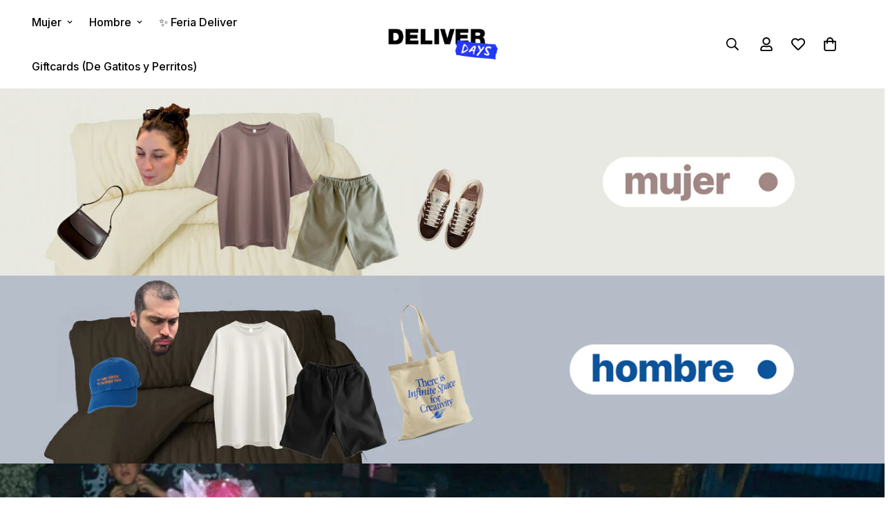

--- FILE ---
content_type: text/html; charset=utf-8
request_url: https://deliver.com.ar/
body_size: 116508
content:

<!doctype html>
<html
  class="no-js  m:overflow-hidden"
  lang="es"
  data-template="index"
  
>
  <head>

    
	<!-- Added by AVADA SEO Suite -->
	<script>
  const avadaLightJsExclude = ['cdn.nfcube.com', 'assets/ecom.js', 'variant-title-king', 'linked_options_variants', 'smile-loader.js', 'smart-product-filter-search', 'rivo-loyalty-referrals', 'avada-cookie-consent', 'consentmo-gdpr', 'quinn', 'pandectes'];
  const avadaLightJsInclude = ['https://www.googletagmanager.com/', 'https://connect.facebook.net/', 'https://business-api.tiktok.com/', 'https://static.klaviyo.com/'];
  window.AVADA_SPEED_BLACKLIST = avadaLightJsInclude.map(item => new RegExp(item, 'i'));
  window.AVADA_SPEED_WHITELIST = avadaLightJsExclude.map(item => new RegExp(item, 'i'));
</script>

<script>
  const isSpeedUpEnable = !1763713855668 || Date.now() < 1763713855668;
  if (isSpeedUpEnable) {
    const avadaSpeedUp=1;
    if(isSpeedUpEnable) {
  function _0x55aa(_0x575858,_0x2fd0be){const _0x30a92f=_0x1cb5();return _0x55aa=function(_0x4e8b41,_0xcd1690){_0x4e8b41=_0x4e8b41-(0xb5e+0xd*0x147+-0x1b1a);let _0x1c09f7=_0x30a92f[_0x4e8b41];return _0x1c09f7;},_0x55aa(_0x575858,_0x2fd0be);}(function(_0x4ad4dc,_0x42545f){const _0x5c7741=_0x55aa,_0x323f4d=_0x4ad4dc();while(!![]){try{const _0x588ea5=parseInt(_0x5c7741(0x10c))/(0xb6f+-0x1853+0xce5)*(-parseInt(_0x5c7741(0x157))/(-0x2363*0x1+0x1dd4+0x591*0x1))+-parseInt(_0x5c7741(0x171))/(0x269b+-0xeb+-0xf*0x283)*(parseInt(_0x5c7741(0x116))/(0x2e1+0x1*0x17b3+-0x110*0x19))+-parseInt(_0x5c7741(0x147))/(-0x1489+-0x312*0x6+0x26fa*0x1)+-parseInt(_0x5c7741(0xfa))/(-0x744+0x1*0xb5d+-0x413)*(-parseInt(_0x5c7741(0x102))/(-0x1e87+0x9e*-0x16+0x2c22))+parseInt(_0x5c7741(0x136))/(0x1e2d+0x1498+-0x1a3*0x1f)+parseInt(_0x5c7741(0x16e))/(0x460+0x1d96+0x3*-0xb4f)*(-parseInt(_0x5c7741(0xe3))/(-0x9ca+-0x1*-0x93f+0x1*0x95))+parseInt(_0x5c7741(0xf8))/(-0x1f73*0x1+0x6*-0x510+0x3dde);if(_0x588ea5===_0x42545f)break;else _0x323f4d['push'](_0x323f4d['shift']());}catch(_0x5d6d7e){_0x323f4d['push'](_0x323f4d['shift']());}}}(_0x1cb5,-0x193549+0x5dc3*-0x31+-0x2f963*-0x13),(function(){const _0x5cb2b4=_0x55aa,_0x23f9e9={'yXGBq':function(_0x237aef,_0x385938){return _0x237aef!==_0x385938;},'XduVF':function(_0x21018d,_0x56ff60){return _0x21018d===_0x56ff60;},'RChnz':_0x5cb2b4(0xf4)+_0x5cb2b4(0xe9)+_0x5cb2b4(0x14a),'TAsuR':function(_0xe21eca,_0x33e114){return _0xe21eca%_0x33e114;},'EvLYw':function(_0x1326ad,_0x261d04){return _0x1326ad!==_0x261d04;},'nnhAQ':_0x5cb2b4(0x107),'swpMF':_0x5cb2b4(0x16d),'plMMu':_0x5cb2b4(0xe8)+_0x5cb2b4(0x135),'PqBPA':function(_0x2ba85c,_0x35b541){return _0x2ba85c<_0x35b541;},'NKPCA':_0x5cb2b4(0xfc),'TINqh':function(_0x4116e3,_0x3ffd02,_0x2c8722){return _0x4116e3(_0x3ffd02,_0x2c8722);},'BAueN':_0x5cb2b4(0x120),'NgloT':_0x5cb2b4(0x14c),'ThSSU':function(_0xeb212a,_0x4341c1){return _0xeb212a+_0x4341c1;},'lDDHN':function(_0x4a1a48,_0x45ebfb){return _0x4a1a48 instanceof _0x45ebfb;},'toAYB':function(_0xcf0fa9,_0xf5fa6a){return _0xcf0fa9 instanceof _0xf5fa6a;},'VMiyW':function(_0x5300e4,_0x44e0f4){return _0x5300e4(_0x44e0f4);},'iyhbw':_0x5cb2b4(0x119),'zuWfR':function(_0x19c3e4,_0x4ee6e8){return _0x19c3e4<_0x4ee6e8;},'vEmrv':function(_0xd798cf,_0x5ea2dd){return _0xd798cf!==_0x5ea2dd;},'yxERj':function(_0x24b03b,_0x5aa292){return _0x24b03b||_0x5aa292;},'MZpwM':_0x5cb2b4(0x110)+_0x5cb2b4(0x109)+'pt','IeUHK':function(_0x5a4c7e,_0x2edf70){return _0x5a4c7e-_0x2edf70;},'Idvge':function(_0x3b526e,_0x36b469){return _0x3b526e<_0x36b469;},'qRwfm':_0x5cb2b4(0x16b)+_0x5cb2b4(0xf1),'CvXDN':function(_0x4b4208,_0x1db216){return _0x4b4208<_0x1db216;},'acPIM':function(_0x7d44b7,_0x3020d2){return _0x7d44b7(_0x3020d2);},'MyLMO':function(_0x22d4b2,_0xe7a6a0){return _0x22d4b2<_0xe7a6a0;},'boDyh':function(_0x176992,_0x346381,_0xab7fc){return _0x176992(_0x346381,_0xab7fc);},'ZANXD':_0x5cb2b4(0x10f)+_0x5cb2b4(0x12a)+_0x5cb2b4(0x142),'CXwRZ':_0x5cb2b4(0x123)+_0x5cb2b4(0x15f),'AuMHM':_0x5cb2b4(0x161),'KUuFZ':_0x5cb2b4(0xe6),'MSwtw':_0x5cb2b4(0x13a),'ERvPB':_0x5cb2b4(0x134),'ycTDj':_0x5cb2b4(0x15b),'Tvhir':_0x5cb2b4(0x154)},_0x469be1=_0x23f9e9[_0x5cb2b4(0x153)],_0x36fe07={'blacklist':window[_0x5cb2b4(0x11f)+_0x5cb2b4(0x115)+'T'],'whitelist':window[_0x5cb2b4(0x11f)+_0x5cb2b4(0x13e)+'T']},_0x26516a={'blacklisted':[]},_0x34e4a6=(_0x2be2f5,_0x25b3b2)=>{const _0x80dd2=_0x5cb2b4;if(_0x2be2f5&&(!_0x25b3b2||_0x23f9e9[_0x80dd2(0x13b)](_0x25b3b2,_0x469be1))&&(!_0x36fe07[_0x80dd2(0x170)]||_0x36fe07[_0x80dd2(0x170)][_0x80dd2(0x151)](_0xa5c7cf=>_0xa5c7cf[_0x80dd2(0x12b)](_0x2be2f5)))&&(!_0x36fe07[_0x80dd2(0x165)]||_0x36fe07[_0x80dd2(0x165)][_0x80dd2(0x156)](_0x4e2570=>!_0x4e2570[_0x80dd2(0x12b)](_0x2be2f5)))&&_0x23f9e9[_0x80dd2(0xf7)](avadaSpeedUp,0x5*0x256+-0x1*0x66c+-0x542+0.5)&&_0x2be2f5[_0x80dd2(0x137)](_0x23f9e9[_0x80dd2(0xe7)])){const _0x413c89=_0x2be2f5[_0x80dd2(0x16c)];return _0x23f9e9[_0x80dd2(0xf7)](_0x23f9e9[_0x80dd2(0x11e)](_0x413c89,-0x1deb*-0x1+0xf13+-0x2cfc),0x1176+-0x78b*0x5+0x1441);}return _0x2be2f5&&(!_0x25b3b2||_0x23f9e9[_0x80dd2(0xed)](_0x25b3b2,_0x469be1))&&(!_0x36fe07[_0x80dd2(0x170)]||_0x36fe07[_0x80dd2(0x170)][_0x80dd2(0x151)](_0x3d689d=>_0x3d689d[_0x80dd2(0x12b)](_0x2be2f5)))&&(!_0x36fe07[_0x80dd2(0x165)]||_0x36fe07[_0x80dd2(0x165)][_0x80dd2(0x156)](_0x26a7b3=>!_0x26a7b3[_0x80dd2(0x12b)](_0x2be2f5)));},_0x11462f=function(_0x42927f){const _0x346823=_0x5cb2b4,_0x5426ae=_0x42927f[_0x346823(0x159)+'te'](_0x23f9e9[_0x346823(0x14e)]);return _0x36fe07[_0x346823(0x170)]&&_0x36fe07[_0x346823(0x170)][_0x346823(0x156)](_0x107b0d=>!_0x107b0d[_0x346823(0x12b)](_0x5426ae))||_0x36fe07[_0x346823(0x165)]&&_0x36fe07[_0x346823(0x165)][_0x346823(0x151)](_0x1e7160=>_0x1e7160[_0x346823(0x12b)](_0x5426ae));},_0x39299f=new MutationObserver(_0x45c995=>{const _0x21802a=_0x5cb2b4,_0x3bc801={'mafxh':function(_0x6f9c57,_0x229989){const _0x9d39b1=_0x55aa;return _0x23f9e9[_0x9d39b1(0xf7)](_0x6f9c57,_0x229989);},'SrchE':_0x23f9e9[_0x21802a(0xe2)],'pvjbV':_0x23f9e9[_0x21802a(0xf6)]};for(let _0x333494=-0x7d7+-0x893+0x106a;_0x23f9e9[_0x21802a(0x158)](_0x333494,_0x45c995[_0x21802a(0x16c)]);_0x333494++){const {addedNodes:_0x1b685b}=_0x45c995[_0x333494];for(let _0x2f087=0x1f03+0x84b+0x1*-0x274e;_0x23f9e9[_0x21802a(0x158)](_0x2f087,_0x1b685b[_0x21802a(0x16c)]);_0x2f087++){const _0x4e5bac=_0x1b685b[_0x2f087];if(_0x23f9e9[_0x21802a(0xf7)](_0x4e5bac[_0x21802a(0x121)],-0x1f3a+-0x1*0x1b93+-0x3*-0x139a)&&_0x23f9e9[_0x21802a(0xf7)](_0x4e5bac[_0x21802a(0x152)],_0x23f9e9[_0x21802a(0xe0)])){const _0x5d9a67=_0x4e5bac[_0x21802a(0x107)],_0x3fb522=_0x4e5bac[_0x21802a(0x16d)];if(_0x23f9e9[_0x21802a(0x103)](_0x34e4a6,_0x5d9a67,_0x3fb522)){_0x26516a[_0x21802a(0x160)+'d'][_0x21802a(0x128)]([_0x4e5bac,_0x4e5bac[_0x21802a(0x16d)]]),_0x4e5bac[_0x21802a(0x16d)]=_0x469be1;const _0x1e52da=function(_0x2c95ff){const _0x359b13=_0x21802a;if(_0x3bc801[_0x359b13(0x118)](_0x4e5bac[_0x359b13(0x159)+'te'](_0x3bc801[_0x359b13(0x166)]),_0x469be1))_0x2c95ff[_0x359b13(0x112)+_0x359b13(0x150)]();_0x4e5bac[_0x359b13(0xec)+_0x359b13(0x130)](_0x3bc801[_0x359b13(0xe4)],_0x1e52da);};_0x4e5bac[_0x21802a(0x12d)+_0x21802a(0x163)](_0x23f9e9[_0x21802a(0xf6)],_0x1e52da),_0x4e5bac[_0x21802a(0x12c)+_0x21802a(0x131)]&&_0x4e5bac[_0x21802a(0x12c)+_0x21802a(0x131)][_0x21802a(0x11a)+'d'](_0x4e5bac);}}}}});_0x39299f[_0x5cb2b4(0x105)](document[_0x5cb2b4(0x10b)+_0x5cb2b4(0x16a)],{'childList':!![],'subtree':!![]});const _0x2910a9=/[|\\{}()\[\]^$+*?.]/g,_0xa9f173=function(..._0x1baa33){const _0x3053cc=_0x5cb2b4,_0x2e6f61={'mMWha':function(_0x158c76,_0x5c404b){const _0x25a05c=_0x55aa;return _0x23f9e9[_0x25a05c(0xf7)](_0x158c76,_0x5c404b);},'BXirI':_0x23f9e9[_0x3053cc(0x141)],'COGok':function(_0x421bf7,_0x55453a){const _0x4fd417=_0x3053cc;return _0x23f9e9[_0x4fd417(0x167)](_0x421bf7,_0x55453a);},'XLSAp':function(_0x193984,_0x35c446){const _0x5bbecf=_0x3053cc;return _0x23f9e9[_0x5bbecf(0xed)](_0x193984,_0x35c446);},'EygRw':function(_0xfbb69c,_0x21b15d){const _0xe5c840=_0x3053cc;return _0x23f9e9[_0xe5c840(0x104)](_0xfbb69c,_0x21b15d);},'xZuNx':_0x23f9e9[_0x3053cc(0x139)],'SBUaW':function(_0x5739bf,_0x2c2fab){const _0x42cbb1=_0x3053cc;return _0x23f9e9[_0x42cbb1(0x172)](_0x5739bf,_0x2c2fab);},'EAoTR':function(_0x123b29,_0x5b29bf){const _0x2828d2=_0x3053cc;return _0x23f9e9[_0x2828d2(0x11d)](_0x123b29,_0x5b29bf);},'cdYdq':_0x23f9e9[_0x3053cc(0x14e)],'WzJcf':_0x23f9e9[_0x3053cc(0xe2)],'nytPK':function(_0x53f733,_0x4ad021){const _0x4f0333=_0x3053cc;return _0x23f9e9[_0x4f0333(0x148)](_0x53f733,_0x4ad021);},'oUrHG':_0x23f9e9[_0x3053cc(0x14d)],'dnxjX':function(_0xed6b5f,_0x573f55){const _0x57aa03=_0x3053cc;return _0x23f9e9[_0x57aa03(0x15a)](_0xed6b5f,_0x573f55);}};_0x23f9e9[_0x3053cc(0x15d)](_0x1baa33[_0x3053cc(0x16c)],-0x1a3*-0x9+-0xf9*0xb+-0x407*0x1)?(_0x36fe07[_0x3053cc(0x170)]=[],_0x36fe07[_0x3053cc(0x165)]=[]):(_0x36fe07[_0x3053cc(0x170)]&&(_0x36fe07[_0x3053cc(0x170)]=_0x36fe07[_0x3053cc(0x170)][_0x3053cc(0x106)](_0xa8e001=>_0x1baa33[_0x3053cc(0x156)](_0x4a8a28=>{const _0x2e425b=_0x3053cc;if(_0x2e6f61[_0x2e425b(0x111)](typeof _0x4a8a28,_0x2e6f61[_0x2e425b(0x155)]))return!_0xa8e001[_0x2e425b(0x12b)](_0x4a8a28);else{if(_0x2e6f61[_0x2e425b(0xeb)](_0x4a8a28,RegExp))return _0x2e6f61[_0x2e425b(0x145)](_0xa8e001[_0x2e425b(0xdf)](),_0x4a8a28[_0x2e425b(0xdf)]());}}))),_0x36fe07[_0x3053cc(0x165)]&&(_0x36fe07[_0x3053cc(0x165)]=[..._0x36fe07[_0x3053cc(0x165)],..._0x1baa33[_0x3053cc(0xff)](_0x4e4c02=>{const _0x7c755c=_0x3053cc;if(_0x23f9e9[_0x7c755c(0xf7)](typeof _0x4e4c02,_0x23f9e9[_0x7c755c(0x141)])){const _0x932437=_0x4e4c02[_0x7c755c(0xea)](_0x2910a9,_0x23f9e9[_0x7c755c(0x16f)]),_0x34e686=_0x23f9e9[_0x7c755c(0xf0)](_0x23f9e9[_0x7c755c(0xf0)]('.*',_0x932437),'.*');if(_0x36fe07[_0x7c755c(0x165)][_0x7c755c(0x156)](_0x21ef9a=>_0x21ef9a[_0x7c755c(0xdf)]()!==_0x34e686[_0x7c755c(0xdf)]()))return new RegExp(_0x34e686);}else{if(_0x23f9e9[_0x7c755c(0x117)](_0x4e4c02,RegExp)){if(_0x36fe07[_0x7c755c(0x165)][_0x7c755c(0x156)](_0x5a3f09=>_0x5a3f09[_0x7c755c(0xdf)]()!==_0x4e4c02[_0x7c755c(0xdf)]()))return _0x4e4c02;}}return null;})[_0x3053cc(0x106)](Boolean)]));const _0x3eeb55=document[_0x3053cc(0x11b)+_0x3053cc(0x10e)](_0x23f9e9[_0x3053cc(0xf0)](_0x23f9e9[_0x3053cc(0xf0)](_0x23f9e9[_0x3053cc(0x122)],_0x469be1),'"]'));for(let _0xf831f7=-0x21aa+-0x1793+0x393d*0x1;_0x23f9e9[_0x3053cc(0x14b)](_0xf831f7,_0x3eeb55[_0x3053cc(0x16c)]);_0xf831f7++){const _0x5868cb=_0x3eeb55[_0xf831f7];_0x23f9e9[_0x3053cc(0x132)](_0x11462f,_0x5868cb)&&(_0x26516a[_0x3053cc(0x160)+'d'][_0x3053cc(0x128)]([_0x5868cb,_0x23f9e9[_0x3053cc(0x14d)]]),_0x5868cb[_0x3053cc(0x12c)+_0x3053cc(0x131)][_0x3053cc(0x11a)+'d'](_0x5868cb));}let _0xdf8cd0=-0x17da+0x2461+-0xc87*0x1;[..._0x26516a[_0x3053cc(0x160)+'d']][_0x3053cc(0x10d)](([_0x226aeb,_0x33eaa7],_0xe33bca)=>{const _0x2aa7bf=_0x3053cc;if(_0x2e6f61[_0x2aa7bf(0x143)](_0x11462f,_0x226aeb)){const _0x41da0d=document[_0x2aa7bf(0x11c)+_0x2aa7bf(0x131)](_0x2e6f61[_0x2aa7bf(0x127)]);for(let _0x6784c7=0xd7b+-0xaa5+-0x2d6;_0x2e6f61[_0x2aa7bf(0x164)](_0x6784c7,_0x226aeb[_0x2aa7bf(0xe5)][_0x2aa7bf(0x16c)]);_0x6784c7++){const _0x4ca758=_0x226aeb[_0x2aa7bf(0xe5)][_0x6784c7];_0x2e6f61[_0x2aa7bf(0x12f)](_0x4ca758[_0x2aa7bf(0x133)],_0x2e6f61[_0x2aa7bf(0x13f)])&&_0x2e6f61[_0x2aa7bf(0x145)](_0x4ca758[_0x2aa7bf(0x133)],_0x2e6f61[_0x2aa7bf(0x100)])&&_0x41da0d[_0x2aa7bf(0xe1)+'te'](_0x4ca758[_0x2aa7bf(0x133)],_0x226aeb[_0x2aa7bf(0xe5)][_0x6784c7][_0x2aa7bf(0x12e)]);}_0x41da0d[_0x2aa7bf(0xe1)+'te'](_0x2e6f61[_0x2aa7bf(0x13f)],_0x226aeb[_0x2aa7bf(0x107)]),_0x41da0d[_0x2aa7bf(0xe1)+'te'](_0x2e6f61[_0x2aa7bf(0x100)],_0x2e6f61[_0x2aa7bf(0x101)](_0x33eaa7,_0x2e6f61[_0x2aa7bf(0x126)])),document[_0x2aa7bf(0x113)][_0x2aa7bf(0x146)+'d'](_0x41da0d),_0x26516a[_0x2aa7bf(0x160)+'d'][_0x2aa7bf(0x162)](_0x2e6f61[_0x2aa7bf(0x13d)](_0xe33bca,_0xdf8cd0),-0x105d*0x2+0x1*-0xeaa+0x2f65),_0xdf8cd0++;}}),_0x36fe07[_0x3053cc(0x170)]&&_0x23f9e9[_0x3053cc(0xf3)](_0x36fe07[_0x3053cc(0x170)][_0x3053cc(0x16c)],0x10f2+-0x1a42+0x951)&&_0x39299f[_0x3053cc(0x15c)]();},_0x4c2397=document[_0x5cb2b4(0x11c)+_0x5cb2b4(0x131)],_0x573f89={'src':Object[_0x5cb2b4(0x14f)+_0x5cb2b4(0xfd)+_0x5cb2b4(0x144)](HTMLScriptElement[_0x5cb2b4(0xf9)],_0x23f9e9[_0x5cb2b4(0x14e)]),'type':Object[_0x5cb2b4(0x14f)+_0x5cb2b4(0xfd)+_0x5cb2b4(0x144)](HTMLScriptElement[_0x5cb2b4(0xf9)],_0x23f9e9[_0x5cb2b4(0xe2)])};document[_0x5cb2b4(0x11c)+_0x5cb2b4(0x131)]=function(..._0x4db605){const _0x1480b5=_0x5cb2b4,_0x3a6982={'KNNxG':function(_0x32fa39,_0x2a57e4,_0x3cc08f){const _0x5ead12=_0x55aa;return _0x23f9e9[_0x5ead12(0x169)](_0x32fa39,_0x2a57e4,_0x3cc08f);}};if(_0x23f9e9[_0x1480b5(0x13b)](_0x4db605[-0x4*-0x376+0x4*0x2f+-0xe94][_0x1480b5(0x140)+'e'](),_0x23f9e9[_0x1480b5(0x139)]))return _0x4c2397[_0x1480b5(0x114)](document)(..._0x4db605);const _0x2f091d=_0x4c2397[_0x1480b5(0x114)](document)(..._0x4db605);try{Object[_0x1480b5(0xf2)+_0x1480b5(0x149)](_0x2f091d,{'src':{..._0x573f89[_0x1480b5(0x107)],'set'(_0x3ae2bc){const _0x5d6fdc=_0x1480b5;_0x3a6982[_0x5d6fdc(0x129)](_0x34e4a6,_0x3ae2bc,_0x2f091d[_0x5d6fdc(0x16d)])&&_0x573f89[_0x5d6fdc(0x16d)][_0x5d6fdc(0x10a)][_0x5d6fdc(0x125)](this,_0x469be1),_0x573f89[_0x5d6fdc(0x107)][_0x5d6fdc(0x10a)][_0x5d6fdc(0x125)](this,_0x3ae2bc);}},'type':{..._0x573f89[_0x1480b5(0x16d)],'get'(){const _0x436e9e=_0x1480b5,_0x4b63b9=_0x573f89[_0x436e9e(0x16d)][_0x436e9e(0xfb)][_0x436e9e(0x125)](this);if(_0x23f9e9[_0x436e9e(0xf7)](_0x4b63b9,_0x469be1)||_0x23f9e9[_0x436e9e(0x103)](_0x34e4a6,this[_0x436e9e(0x107)],_0x4b63b9))return null;return _0x4b63b9;},'set'(_0x174ea3){const _0x1dff57=_0x1480b5,_0xa2fd13=_0x23f9e9[_0x1dff57(0x103)](_0x34e4a6,_0x2f091d[_0x1dff57(0x107)],_0x2f091d[_0x1dff57(0x16d)])?_0x469be1:_0x174ea3;_0x573f89[_0x1dff57(0x16d)][_0x1dff57(0x10a)][_0x1dff57(0x125)](this,_0xa2fd13);}}}),_0x2f091d[_0x1480b5(0xe1)+'te']=function(_0x5b0870,_0x8c60d5){const _0xab22d4=_0x1480b5;if(_0x23f9e9[_0xab22d4(0xf7)](_0x5b0870,_0x23f9e9[_0xab22d4(0xe2)])||_0x23f9e9[_0xab22d4(0xf7)](_0x5b0870,_0x23f9e9[_0xab22d4(0x14e)]))_0x2f091d[_0x5b0870]=_0x8c60d5;else HTMLScriptElement[_0xab22d4(0xf9)][_0xab22d4(0xe1)+'te'][_0xab22d4(0x125)](_0x2f091d,_0x5b0870,_0x8c60d5);};}catch(_0x5a9461){console[_0x1480b5(0x168)](_0x23f9e9[_0x1480b5(0xef)],_0x5a9461);}return _0x2f091d;};const _0x5883c5=[_0x23f9e9[_0x5cb2b4(0xfe)],_0x23f9e9[_0x5cb2b4(0x13c)],_0x23f9e9[_0x5cb2b4(0xf5)],_0x23f9e9[_0x5cb2b4(0x15e)],_0x23f9e9[_0x5cb2b4(0x138)],_0x23f9e9[_0x5cb2b4(0x124)]],_0x4ab8d2=_0x5883c5[_0x5cb2b4(0xff)](_0x439d08=>{return{'type':_0x439d08,'listener':()=>_0xa9f173(),'options':{'passive':!![]}};});_0x4ab8d2[_0x5cb2b4(0x10d)](_0x4d3535=>{const _0x3882ab=_0x5cb2b4;document[_0x3882ab(0x12d)+_0x3882ab(0x163)](_0x4d3535[_0x3882ab(0x16d)],_0x4d3535[_0x3882ab(0xee)],_0x4d3535[_0x3882ab(0x108)]);});}()));function _0x1cb5(){const _0x15f8e0=['ault','some','tagName','CXwRZ','wheel','BXirI','every','6lYvYYX','PqBPA','getAttribu','IeUHK','touchstart','disconnect','Idvge','ERvPB','/blocked','blackliste','keydown','splice','stener','SBUaW','whitelist','SrchE','toAYB','warn','boDyh','ement','script[typ','length','type','346347wGqEBH','NgloT','blacklist','33OVoYHk','zuWfR','toString','NKPCA','setAttribu','swpMF','230EEqEiq','pvjbV','attributes','mousemove','RChnz','beforescri','y.com/exte','replace','COGok','removeEven','EvLYw','listener','ZANXD','ThSSU','e="','defineProp','MyLMO','cdn.shopif','MSwtw','plMMu','XduVF','22621984JRJQxz','prototype','8818116NVbcZr','get','SCRIPT','ertyDescri','AuMHM','map','WzJcf','nytPK','7kiZatp','TINqh','VMiyW','observe','filter','src','options','n/javascri','set','documentEl','478083wuqgQV','forEach','torAll','Avada cann','applicatio','mMWha','preventDef','head','bind','D_BLACKLIS','75496skzGVx','lDDHN','mafxh','script','removeChil','querySelec','createElem','vEmrv','TAsuR','AVADA_SPEE','string','nodeType','qRwfm','javascript','Tvhir','call','oUrHG','xZuNx','push','KNNxG','ot lazy lo','test','parentElem','addEventLi','value','EAoTR','tListener','ent','acPIM','name','touchmove','ptexecute','6968312SmqlIb','includes','ycTDj','iyhbw','touchend','yXGBq','KUuFZ','dnxjX','D_WHITELIS','cdYdq','toLowerCas','BAueN','ad script','EygRw','ptor','XLSAp','appendChil','4975500NoPAFA','yxERj','erties','nsions','CvXDN','\$&','MZpwM','nnhAQ','getOwnProp'];_0x1cb5=function(){return _0x15f8e0;};return _0x1cb5();}
}
    class LightJsLoader{constructor(e){this.jQs=[],this.listener=this.handleListener.bind(this,e),this.scripts=["default","defer","async"].reduce(((e,t)=>({...e,[t]:[]})),{});const t=this;e.forEach((e=>window.addEventListener(e,t.listener,{passive:!0})))}handleListener(e){const t=this;return e.forEach((e=>window.removeEventListener(e,t.listener))),"complete"===document.readyState?this.handleDOM():document.addEventListener("readystatechange",(e=>{if("complete"===e.target.readyState)return setTimeout(t.handleDOM.bind(t),1)}))}async handleDOM(){this.suspendEvent(),this.suspendJQuery(),this.findScripts(),this.preloadScripts();for(const e of Object.keys(this.scripts))await this.replaceScripts(this.scripts[e]);for(const e of["DOMContentLoaded","readystatechange"])await this.requestRepaint(),document.dispatchEvent(new Event("lightJS-"+e));document.lightJSonreadystatechange&&document.lightJSonreadystatechange();for(const e of["DOMContentLoaded","load"])await this.requestRepaint(),window.dispatchEvent(new Event("lightJS-"+e));await this.requestRepaint(),window.lightJSonload&&window.lightJSonload(),await this.requestRepaint(),this.jQs.forEach((e=>e(window).trigger("lightJS-jquery-load"))),window.dispatchEvent(new Event("lightJS-pageshow")),await this.requestRepaint(),window.lightJSonpageshow&&window.lightJSonpageshow()}async requestRepaint(){return new Promise((e=>requestAnimationFrame(e)))}findScripts(){document.querySelectorAll("script[type=lightJs]").forEach((e=>{e.hasAttribute("src")?e.hasAttribute("async")&&e.async?this.scripts.async.push(e):e.hasAttribute("defer")&&e.defer?this.scripts.defer.push(e):this.scripts.default.push(e):this.scripts.default.push(e)}))}preloadScripts(){const e=this,t=Object.keys(this.scripts).reduce(((t,n)=>[...t,...e.scripts[n]]),[]),n=document.createDocumentFragment();t.forEach((e=>{const t=e.getAttribute("src");if(!t)return;const s=document.createElement("link");s.href=t,s.rel="preload",s.as="script",n.appendChild(s)})),document.head.appendChild(n)}async replaceScripts(e){let t;for(;t=e.shift();)await this.requestRepaint(),new Promise((e=>{const n=document.createElement("script");[...t.attributes].forEach((e=>{"type"!==e.nodeName&&n.setAttribute(e.nodeName,e.nodeValue)})),t.hasAttribute("src")?(n.addEventListener("load",e),n.addEventListener("error",e)):(n.text=t.text,e()),t.parentNode.replaceChild(n,t)}))}suspendEvent(){const e={};[{obj:document,name:"DOMContentLoaded"},{obj:window,name:"DOMContentLoaded"},{obj:window,name:"load"},{obj:window,name:"pageshow"},{obj:document,name:"readystatechange"}].map((t=>function(t,n){function s(n){return e[t].list.indexOf(n)>=0?"lightJS-"+n:n}e[t]||(e[t]={list:[n],add:t.addEventListener,remove:t.removeEventListener},t.addEventListener=(...n)=>{n[0]=s(n[0]),e[t].add.apply(t,n)},t.removeEventListener=(...n)=>{n[0]=s(n[0]),e[t].remove.apply(t,n)})}(t.obj,t.name))),[{obj:document,name:"onreadystatechange"},{obj:window,name:"onpageshow"}].map((e=>function(e,t){let n=e[t];Object.defineProperty(e,t,{get:()=>n||function(){},set:s=>{e["lightJS"+t]=n=s}})}(e.obj,e.name)))}suspendJQuery(){const e=this;let t=window.jQuery;Object.defineProperty(window,"jQuery",{get:()=>t,set(n){if(!n||!n.fn||!e.jQs.includes(n))return void(t=n);n.fn.ready=n.fn.init.prototype.ready=e=>{e.bind(document)(n)};const s=n.fn.on;n.fn.on=n.fn.init.prototype.on=function(...e){if(window!==this[0])return s.apply(this,e),this;const t=e=>e.split(" ").map((e=>"load"===e||0===e.indexOf("load.")?"lightJS-jquery-load":e)).join(" ");return"string"==typeof e[0]||e[0]instanceof String?(e[0]=t(e[0]),s.apply(this,e),this):("object"==typeof e[0]&&Object.keys(e[0]).forEach((n=>{delete Object.assign(e[0],{[t(n)]:e[0][n]})[n]})),s.apply(this,e),this)},e.jQs.push(n),t=n}})}}
new LightJsLoader(["keydown","mousemove","touchend","touchmove","touchstart","wheel"]);
  }
</script> 

	<!-- /Added by AVADA SEO Suite -->

    <meta charset="utf-8">
    <meta http-equiv="X-UA-Compatible" content="IE=edge">
    <meta name="viewport" content="width=device-width, initial-scale=1, maximum-scale=1.0, user-scalable=0">
    <meta name="theme-color" content="">
    <link rel="canonical" href="https://deliver.com.ar/">
    <link rel="preconnect" href="https://fonts.shopifycdn.com" crossorigin>
    <link rel="preconnect" href="https://cdn.shopify.com" crossorigin><link rel="shortcut icon" type="image/png" href="//deliver.com.ar/cdn/shop/files/Color_Azul_Logo_Deliver_Redondo_01.12.25.webp?crop=center&height=32&v=1764613595&width=32"><title>Deliver - Vestirse ahora es mas facil.</title><meta name="description" content="Deliver es una marca argentina de básicos que vende ropa online. Ofrecemos remeras, buzos, tops, joggers, jeans y más. Descubrí variedad de artículos, colores y talles a precios accesibles y de calidad. Renová tu estilo con lo mejor del diseño local. Comprá online y recibí en tu casa."><meta property="og:site_name" content="Deliver">
<meta property="og:url" content="https://deliver.com.ar/">
<meta property="og:title" content="Deliver - Vestirse ahora es mas facil.">
<meta property="og:type" content="website">
<meta property="og:description" content="Deliver es una marca argentina de básicos que vende ropa online. Ofrecemos remeras, buzos, tops, joggers, jeans y más. Descubrí variedad de artículos, colores y talles a precios accesibles y de calidad. Renová tu estilo con lo mejor del diseño local. Comprá online y recibí en tu casa."><meta property="og:image" content="http://deliver.com.ar/cdn/shop/files/cropped-cropped-cropped-Imagen-de-WhatsApp-2023-08-05-a-las-18.28.00.jpg?height=628&pad_color=fff&v=1708808828&width=1200">
<meta property="og:image:secure_url" content="https://deliver.com.ar/cdn/shop/files/cropped-cropped-cropped-Imagen-de-WhatsApp-2023-08-05-a-las-18.28.00.jpg?height=628&pad_color=fff&v=1708808828&width=1200">
<meta property="og:image:width" content="1200">
<meta property="og:image:height" content="628"><meta name="twitter:card" content="summary_large_image">
<meta name="twitter:title" content="Deliver - Vestirse ahora es mas facil.">
<meta name="twitter:description" content="Deliver es una marca argentina de básicos que vende ropa online. Ofrecemos remeras, buzos, tops, joggers, jeans y más. Descubrí variedad de artículos, colores y talles a precios accesibles y de calidad. Renová tu estilo con lo mejor del diseño local. Comprá online y recibí en tu casa.">


  <link rel="preload" as="font" href="//deliver.com.ar/cdn/fonts/inter/inter_n4.b2a3f24c19b4de56e8871f609e73ca7f6d2e2bb9.woff2" type="font/woff2" crossorigin>
  <link rel="preload" as="font" href="//deliver.com.ar/cdn/fonts/inter/inter_n7.02711e6b374660cfc7915d1afc1c204e633421e4.woff2" type="font/woff2" crossorigin>
  

  <link rel="preload" as="font" href="//deliver.com.ar/cdn/fonts/inter/inter_n4.b2a3f24c19b4de56e8871f609e73ca7f6d2e2bb9.woff2" type="font/woff2" crossorigin>
  
<style>
  @font-face {  font-family: Inter;  font-weight: 400;  font-style: normal;  font-display: swap;  src: url("//deliver.com.ar/cdn/fonts/inter/inter_n4.b2a3f24c19b4de56e8871f609e73ca7f6d2e2bb9.woff2") format("woff2"),       url("//deliver.com.ar/cdn/fonts/inter/inter_n4.af8052d517e0c9ffac7b814872cecc27ae1fa132.woff") format("woff");}@font-face {  font-family: Inter;  font-weight: 700;  font-style: normal;  font-display: swap;  src: url("//deliver.com.ar/cdn/fonts/inter/inter_n7.02711e6b374660cfc7915d1afc1c204e633421e4.woff2") format("woff2"),       url("//deliver.com.ar/cdn/fonts/inter/inter_n7.6dab87426f6b8813070abd79972ceaf2f8d3b012.woff") format("woff");}@font-face {  font-family: Inter;  font-weight: 300;  font-style: normal;  font-display: swap;  src: url("//deliver.com.ar/cdn/fonts/inter/inter_n3.6faba940d2e90c9f1c2e0c5c2750b84af59fecc0.woff2") format("woff2"),       url("//deliver.com.ar/cdn/fonts/inter/inter_n3.413aa818ec2103383c4ac7c3744c464d04b4db49.woff") format("woff");}:root {  --font-stack-header: Inter, sans-serif;  --font-style-header: normal;  --font-weight-header: 400;  --font-weight-header--bolder: 700;  --font-weight-header--lighter: 300;}@font-face {  font-family: Inter;  font-weight: 400;  font-style: normal;  font-display: swap;  src: url("//deliver.com.ar/cdn/fonts/inter/inter_n4.b2a3f24c19b4de56e8871f609e73ca7f6d2e2bb9.woff2") format("woff2"),       url("//deliver.com.ar/cdn/fonts/inter/inter_n4.af8052d517e0c9ffac7b814872cecc27ae1fa132.woff") format("woff");}@font-face {  font-family: Inter;  font-weight: 700;  font-style: normal;  font-display: swap;  src: url("//deliver.com.ar/cdn/fonts/inter/inter_n7.02711e6b374660cfc7915d1afc1c204e633421e4.woff2") format("woff2"),       url("//deliver.com.ar/cdn/fonts/inter/inter_n7.6dab87426f6b8813070abd79972ceaf2f8d3b012.woff") format("woff");}@font-face {  font-family: Inter;  font-weight: 700;  font-style: normal;  font-display: swap;  src: url("//deliver.com.ar/cdn/fonts/inter/inter_n7.02711e6b374660cfc7915d1afc1c204e633421e4.woff2") format("woff2"),       url("//deliver.com.ar/cdn/fonts/inter/inter_n7.6dab87426f6b8813070abd79972ceaf2f8d3b012.woff") format("woff");}@font-face {  font-family: Inter;  font-weight: 400;  font-style: italic;  font-display: swap;  src: url("//deliver.com.ar/cdn/fonts/inter/inter_i4.feae1981dda792ab80d117249d9c7e0f1017e5b3.woff2") format("woff2"),       url("//deliver.com.ar/cdn/fonts/inter/inter_i4.62773b7113d5e5f02c71486623cf828884c85c6e.woff") format("woff");}@font-face {  font-family: Inter;  font-weight: 700;  font-style: italic;  font-display: swap;  src: url("//deliver.com.ar/cdn/fonts/inter/inter_i7.b377bcd4cc0f160622a22d638ae7e2cd9b86ea4c.woff2") format("woff2"),       url("//deliver.com.ar/cdn/fonts/inter/inter_i7.7c69a6a34e3bb44fcf6f975857e13b9a9b25beb4.woff") format("woff");}:root {  --font-weight-body--bold: 700;  --font-weight-body--bolder: 700;  --font-stack-body: Inter, sans-serif;  --font-style-body: normal;  --font-weight-body: 400;}
</style>
<style>
  html {
    font-size: calc(var(--font-base-size, 16) * 1px);
    -webkit-font-smoothing: antialiased;
    height: 100%;
    scroll-behavior: smooth;
  }
  body {
    margin: 0;
    font-family: var(--font-stack-body);
    font-weight: var(--font-weight-body);
    font-style: var(--font-style-body);
    color: rgb(var(--color-foreground));
    font-size: calc(var(--font-base-size, 16) * 1px);
    line-height: calc(var(--base-line-height) * 1px);
    background-color: rgb(var(--color-background));
    position: relative;
    min-height: 100%;
  }

  body,
  html {
    overflow-x: clip;
  }

  html.prevent-scroll,
  html.prevent-scroll body {
    height: auto;
    overflow: hidden !important;
  }

  html.prevent-scroll {
    padding-right: var(--m-scrollbar-width);
  }

  h1,
  h2,
  h3,
  h4,
  h5,
  h6 {
    font-family: var(--font-stack-header);
    font-weight: var(--font-weight-header);
    font-style: var(--font-style-header);
    color: rgb(var(--color-heading));
    line-height: normal;
    letter-spacing: var(--heading-letter-spacing);
  }
  h1,
  .h1 {
    font-size: calc(((var(--font-h1-mobile)) / (var(--font-base-size))) * 1rem);
    line-height: 1.278;
  }

  h2,
  .h2 {
    font-size: calc(((var(--font-h2-mobile)) / (var(--font-base-size))) * 1rem);
    line-height: 1.267;
  }

  h3,
  .h3 {
    font-size: calc(((var(--font-h3-mobile)) / (var(--font-base-size))) * 1rem);
    line-height: 1.36;
  }

  h4,
  .h4 {
    font-size: calc(((var(--font-h4-mobile)) / (var(--font-base-size))) * 1rem);
    line-height: 1.4;
  }

  h5,
  .h5 {
    font-size: calc(((var(--font-h5-mobile)) / (var(--font-base-size))) * 1rem);
    line-height: 1.5;
  }

  h6,
  .h6 {
    font-size: calc(((var(--font-h6-mobile)) / (var(--font-base-size))) * 1rem);
    line-height: 1.5;
  }

  @media only screen and (min-width: 768px) {
    .h1,
    h1 {
      font-size: calc(((var(--font-h1-tablet)) / (var(--font-base-size))) * 1rem);
      line-height: 1.238;
    }
    .h2,
    h2 {
      font-size: calc(((var(--font-h2-tablet)) / (var(--font-base-size))) * 1rem);
      line-height: 1.235;
    }
    h3,
    .h3 {
      font-size: calc(((var(--font-h3-tablet)) / (var(--font-base-size))) * 1rem);
      line-height: 1.36;
    }
    h4,
    .h4 {
      font-size: calc(((var(--font-h4-tablet)) / (var(--font-base-size))) * 1rem);
      line-height: 1.4;
    }
  }

  @media only screen and (min-width: 1280px) {
    .h1,
    h1 {
      font-size: calc(((var(--font-h1-desktop)) / (var(--font-base-size))) * 1rem);
      line-height: 1.167;
    }
    .h2,
    h2 {
      font-size: calc(((var(--font-h2-desktop)) / (var(--font-base-size))) * 1rem);
      line-height: 1.238;
    }
    h3,
    .h3 {
      font-size: calc(((var(--font-h3-desktop)) / (var(--font-base-size))) * 1rem);
      line-height: 1.278;
    }
    h4,
    .h4 {
      font-size: calc(((var(--font-h4-desktop)) / (var(--font-base-size))) * 1rem);
      line-height: 1.333;
    }
    h5,
    .h5 {
      font-size: calc(((var(--font-h5-desktop)) / (var(--font-base-size))) * 1rem);
    }
    h6,
    .h6 {
      font-size: calc(((var(--font-h6-desktop)) / (var(--font-base-size))) * 1rem);
    }
  }
  [style*='--aspect-ratio'] {
    position: relative;
    overflow: hidden;
  }
  [style*='--aspect-ratio']:before {
    display: block;
    width: 100%;
    content: '';
    height: 0px;
  }
  [style*='--aspect-ratio'] > *:first-child {
    top: 0;
    left: 0;
    right: 0;
    position: absolute !important;
    object-fit: cover;
    width: 100%;
    height: 100%;
  }
  [style*='--aspect-ratio']:before {
    padding-top: calc(100% / (0.0001 + var(--aspect-ratio, 16/9)));
  }
  @media (max-width: 767px) {
    [style*='--aspect-ratio']:before {
      padding-top: calc(100% / (0.0001 + var(--aspect-ratio-mobile, var(--aspect-ratio, 16/9))));
    }
  }
  .swiper-wrapper {
    display: flex;
  }
  .swiper-container:not(.swiper-container-initialized) .swiper-slide {
    width: calc(100% / var(--items, 1));
    flex: 0 0 auto;
  }
  @media (max-width: 1023px) {
    .swiper-container:not(.swiper-container-initialized) .swiper-slide {
      min-width: 40vw;
      flex: 0 0 auto;
    }
  }
  @media (max-width: 767px) {
    .swiper-container:not(.swiper-container-initialized) .swiper-slide {
      min-width: 66vw;
      flex: 0 0 auto;
    }
  }
</style>
<link href="//deliver.com.ar/cdn/shop/t/30/assets/main.css?v=112873091516746839711764585538" rel="stylesheet" type="text/css" media="all" />
<style data-shopify>
:root,.m-color-default {
      --color-background: 255,255,255;
      --color-background-secondary: 255,255,255;
  		
  	  --gradient-background: #ffffff;
  		
  		--color-foreground: 0,0,0;
  		--color-foreground-secondary: 0,0,0;
      --color-heading: 0,0,0;
  		--color-button: 0,0,0;
  		--color-button-text: 255,255,255;
  		--color-outline-button: 0,0,0;
      --color-button-hover: 0, 0, 0;
      --color-button-text-hover: 255, 255, 255;
  		--color-border: 0,0,0;
  		--color-price-sale: 232,78,78;
  		--color-price-regular: 0,0,0;
  		--color-form-field: 255,255,255;
  		--color-form-field-text: 0,0,0;
  		--color-tooltip: 0,0,0;
  		--color-tooltip-text: 255,255,255;
  	}
  
.m-color-dark {
      --color-background: 0,0,0;
      --color-background-secondary: 255,255,255;
  		
  	  --gradient-background: #000000;
  		
  		--color-foreground: 255,255,255;
  		--color-foreground-secondary: 201,201,201;
      --color-heading: 255,255,255;
  		--color-button: 255,255,255;
  		--color-button-text: 34,34,34;
  		--color-outline-button: 255,255,255;
      --color-button-hover: 255, 255, 255;
      --color-button-text-hover: 34, 34, 34;
  		--color-border: 75,75,75;
  		--color-price-sale: 232,78,78;
  		--color-price-regular: 255,255,255;
  		--color-form-field: 255,255,255;
  		--color-form-field-text: 34,34,34;
  		--color-tooltip: 255,255,255;
  		--color-tooltip-text: 34,34,34;
  	}
  
.m-color-footer {
      --color-background: 245,245,245;
      --color-background-secondary: 245,245,245;
  		
  	  --gradient-background: #f5f5f5;
  		
  		--color-foreground: 0,0,0;
  		--color-foreground-secondary: 102,102,102;
      --color-heading: 34,34,34;
  		--color-button: 34,34,34;
  		--color-button-text: 255,255,255;
  		--color-outline-button: 34,34,34;
      --color-button-hover: 34, 34, 34;
      --color-button-text-hover: 255, 255, 255;
  		--color-border: 222,222,222;
  		--color-price-sale: 232,78,78;
  		--color-price-regular: 0,0,0;
  		--color-form-field: 255,255,255;
  		--color-form-field-text: 0,0,0;
  		--color-tooltip: 34,34,34;
  		--color-tooltip-text: 255,255,255;
  	}
  
.m-color-badge-hot {
      --color-background: 154,132,200;
      --color-background-secondary: 245,245,245;
  		
  	  --gradient-background: #9a84c8;
  		
  		--color-foreground: 255,255,255;
  		--color-foreground-secondary: 255,255,255;
      --color-heading: 255,255,255;
  		--color-button: 255,255,255;
  		--color-button-text: 34,34,34;
  		--color-outline-button: 255,255,255;
      --color-button-hover: 255, 255, 255;
      --color-button-text-hover: 34, 34, 34;
  		--color-border: 222,222,222;
  		--color-price-sale: 255,255,255;
  		--color-price-regular: 255,255,255;
  		--color-form-field: 255,255,255;
  		--color-form-field-text: 0,0,0;
  		--color-tooltip: 255,255,255;
  		--color-tooltip-text: 34,34,34;
  	}
  
.m-color-badge-new {
      --color-background: 152,216,202;
      --color-background-secondary: 245,245,245;
  		
  	  --gradient-background: #98d8ca;
  		
  		--color-foreground: 255,255,255;
  		--color-foreground-secondary: 255,255,255;
      --color-heading: 255,255,255;
  		--color-button: 255,255,255;
  		--color-button-text: 34,34,34;
  		--color-outline-button: 255,255,255;
      --color-button-hover: 255, 255, 255;
      --color-button-text-hover: 34, 34, 34;
  		--color-border: 222,222,222;
  		--color-price-sale: 255,255,255;
  		--color-price-regular: 255,255,255;
  		--color-form-field: 255,255,255;
  		--color-form-field-text: 0,0,0;
  		--color-tooltip: 255,255,255;
  		--color-tooltip-text: 34,34,34;
  	}
  
.m-color-badge-sale {
      --color-background: 218,63,63;
      --color-background-secondary: 245,245,245;
  		
  	  --gradient-background: #da3f3f;
  		
  		--color-foreground: 255,255,255;
  		--color-foreground-secondary: 255,255,255;
      --color-heading: 255,255,255;
  		--color-button: 255,255,255;
  		--color-button-text: 34,34,34;
  		--color-outline-button: 255,255,255;
      --color-button-hover: 255, 255, 255;
      --color-button-text-hover: 34, 34, 34;
  		--color-border: 222,222,222;
  		--color-price-sale: 255,255,255;
  		--color-price-regular: 255,255,255;
  		--color-form-field: 255,255,255;
  		--color-form-field-text: 0,0,0;
  		--color-tooltip: 255,255,255;
  		--color-tooltip-text: 34,34,34;
  	}
  
  .m-color-default, .m-color-dark, .m-color-footer, .m-color-badge-hot, .m-color-badge-new, .m-color-badge-sale {
  	color: rgb(var(--color-foreground));
  	background-color: rgb(var(--color-background));
  }:root {     /* ANIMATIONS */  	--m-duration-short: .1s;     --m-duration-default: .25s;     --m-duration-long: .5s;     --m-duration-image: .65s;     --m-duration-animate: 1s;     --m-animation-duration: 1000ms;     --m-animation-fade-in-up: m-fade-in-up var(--m-animation-duration) cubic-bezier(0, 0, 0.3, 1) forwards;     --m-animation-fade-in-left: m-fade-in-left var(--m-animation-duration) cubic-bezier(0, 0, 0.3, 1) forwards;     --m-animation-fade-in-right: m-fade-in-right var(--m-animation-duration) cubic-bezier(0, 0, 0.3, 1) forwards;     --m-animation-fade-in-left-rtl: m-fade-in-left-rtl var(--m-animation-duration) cubic-bezier(0, 0, 0.3, 1) forwards;     --m-animation-fade-in-right-rtl: m-fade-in-right-rtl var(--m-animation-duration) cubic-bezier(0, 0, 0.3, 1) forwards;     --m-animation-fade-in: m-fade-in calc(var(--m-animation-duration) * 2) cubic-bezier(0, 0, 0.3, 1);     --m-animation-zoom-fade: m-zoom-fade var(--m-animation-duration) ease forwards;  	/* BODY */  	--base-line-height: 28;   /* INPUTS */   --inputs-border-width: 1px;  	--inputs-radius: 5px;  	/* BUTTON */  	--btn-letter-spacing: 0px;  	--btn-border-radius: 5px;  	--btn-border-width: 1px;  	--btn-line-height: 23px;  	  	/* COUNT BUBBLE */  	--color-cart-wishlist-count: #ffffff;  	--bg-cart-wishlist-count: #da3f3f;  	/* OVERLAY */  	--color-image-overlay: #000000;  	--opacity-image-overlay: 0.2;  	/* Notification */  	--color-success: 58,135,53;  	--color-warning: 210,134,26;    --color-error: 218, 63, 63;    --color-error-bg: #fbeaea;    --color-warning-bg: #faecd7;    --color-success-bg: #d1eccf;  	/* CUSTOM COLOR */  	--text-black: 0,0,0;  	--text-white: 255,255,255;  	--bg-black: 0,0,0;  	--bg-white: 255,255,255;  	--rounded-full: 9999px;  	--bg-card-placeholder: rgba(243,243,243,1);  	--arrow-select-box: url(//deliver.com.ar/cdn/shop/t/30/assets/ar-down.svg?v=92728264558441377851764585496);  	/* FONT SIZES */  	--font-base-size: 16;  	--font-btn-size: 16px;  	--font-btn-weight: 500;  	--font-h1-desktop: 60;  	--font-h1-tablet: 42;  	--font-h1-mobile: 36;  	--font-h2-desktop: 42;  	--font-h2-tablet: 33;  	--font-h2-mobile: 29;  	--font-h3-desktop: 36;  	--font-h3-tablet: 28;  	--font-h3-mobile: 25;  	--font-h4-desktop: 24;  	--font-h4-tablet: 19;  	--font-h4-mobile: 19;  	--font-h5-desktop: 18;  	--font-h5-mobile: 16;  	--font-h6-desktop: 16;  	--font-h6-mobile: 16;  	--heading-letter-spacing: 0px;   --arrow-down-url: url(//deliver.com.ar/cdn/shop/t/30/assets/arrow-down.svg?v=157552497485556416461764585497);   --arrow-down-white-url: url(//deliver.com.ar/cdn/shop/t/30/assets/arrow-down-white.svg?v=70535736727834135531764585497);   --product-title-line-clamp: unset;  	--spacing-sections-desktop: 45px;   --spacing-sections-laptop: 36px;   --spacing-sections-tablet: 27px;   --spacing-sections-mobile: 24px;  	/* LAYOUT */  	--container-width: 1900px;   --fluid-container-width: 1640px;   --fluid-container-offset: 50px;   /* CORNER RADIUS */   --blocks-radius: 0px;   --medium-blocks-radius: 0px;   --pcard-radius: 0px;  }
</style><link rel="stylesheet" href="//deliver.com.ar/cdn/shop/t/30/assets/cart.css?v=9189454619990308861764585502" media="print" onload="this.media='all'">
<noscript><link href="//deliver.com.ar/cdn/shop/t/30/assets/cart.css?v=9189454619990308861764585502" rel="stylesheet" type="text/css" media="all" /></noscript><link href="//deliver.com.ar/cdn/shop/t/30/assets/vendor.css?v=78734522753772538311764585567" rel="stylesheet" type="text/css" media="all" /><link rel="stylesheet" href="//deliver.com.ar/cdn/shop/t/30/assets/custom-style.css?v=68377333970908838601764585518" media="print" onload="this.media='all'">
<link rel="stylesheet" href="//deliver.com.ar/cdn/shop/t/30/assets/custom.css?v=105997007003712207781764585593" media="print" onload="this.media='all'">
<noscript><link href="//deliver.com.ar/cdn/shop/t/30/assets/custom-style.css?v=68377333970908838601764585518" rel="stylesheet" type="text/css" media="all" /></noscript>
<noscript><link href="//deliver.com.ar/cdn/shop/t/30/assets/custom.css?v=105997007003712207781764585593" rel="stylesheet" type="text/css" media="all" /></noscript><style data-shopify>.m-topbar a[href*="pinterest"],.m-topbar a[href*="twitter"] {	display: none;}body .m-product-tag--new {  background-color: #64BF99;}body .m-product-tag--sale {  background-color: #DA3F3F;}.m-icon-box--small {  border-top: 1px solid rgb(var(--color-border));}.m-icon-box--small .m-icon-box__heading {  line-height: 26px;  font-size: 18px;  margin-bottom: 6px;}body .m-footer--block .social-media-links {  gap: 12px;  margin: 0;  padding: 5px 0;  flex-wrap: wrap;}body .m-footer--block .social-media-links a {  color: #222;  width: 48px;  height: 48px;  padding: 0;  display: inline-flex;  align-items: center;  justify-content: center;  border-radius: 50%;  background-color: #E9E9E9;  transition: all .3s;}body .m-footer--block .social-media-links a:hover {  background-color: #222;  color: #fff;  box-shadow: 0 0 0 0.2rem #222;}@media (min-width: 1536px) {  body .m-footer--block-newsletter .m-footer--block-title {    font-size: 42px;  }}
</style>


<script src="//deliver.com.ar/cdn/shop/t/30/assets/product-list.js?v=133975944838759569291764585549" defer="defer"></script>
<script src="//deliver.com.ar/cdn/shop/t/30/assets/vendor.js?v=119957582363934401191764585567" defer="defer"></script>
    <script src="//deliver.com.ar/cdn/shop/t/30/assets/theme-global.js?v=89657562916315813401764585565" defer="defer"></script><script>window.performance && window.performance.mark && window.performance.mark('shopify.content_for_header.start');</script><meta name="facebook-domain-verification" content="3rtt49xh8qlxo0rsuytoa9hcpg7u0w">
<meta name="google-site-verification" content="UJFi3RfpgQYysEADF4-fJbrNiXTYk3CZWl-n7t_7puY">
<meta id="shopify-digital-wallet" name="shopify-digital-wallet" content="/56577949792/digital_wallets/dialog">
<meta name="shopify-checkout-api-token" content="329de5d0cc783a8a0c29d6f11aec9cd3">
<meta id="in-context-paypal-metadata" data-shop-id="56577949792" data-venmo-supported="false" data-environment="production" data-locale="es_ES" data-paypal-v4="true" data-currency="ARS">
<script async="async" src="/checkouts/internal/preloads.js?locale=es-AR"></script>
<script id="shopify-features" type="application/json">{"accessToken":"329de5d0cc783a8a0c29d6f11aec9cd3","betas":["rich-media-storefront-analytics"],"domain":"deliver.com.ar","predictiveSearch":true,"shopId":56577949792,"locale":"es"}</script>
<script>var Shopify = Shopify || {};
Shopify.shop = "6d2d2f-7c.myshopify.com";
Shopify.locale = "es";
Shopify.currency = {"active":"ARS","rate":"1.0"};
Shopify.country = "AR";
Shopify.theme = {"name":"MINIMOG v5.8.0 - Vesion Luz 1.15 - 20% OFF","id":137714040928,"schema_name":"Minimog - OS 2.0","schema_version":"5.8.0","theme_store_id":null,"role":"main"};
Shopify.theme.handle = "null";
Shopify.theme.style = {"id":null,"handle":null};
Shopify.cdnHost = "deliver.com.ar/cdn";
Shopify.routes = Shopify.routes || {};
Shopify.routes.root = "/";</script>
<script type="module">!function(o){(o.Shopify=o.Shopify||{}).modules=!0}(window);</script>
<script>!function(o){function n(){var o=[];function n(){o.push(Array.prototype.slice.apply(arguments))}return n.q=o,n}var t=o.Shopify=o.Shopify||{};t.loadFeatures=n(),t.autoloadFeatures=n()}(window);</script>
<script id="shop-js-analytics" type="application/json">{"pageType":"index"}</script>
<script defer="defer" async type="module" src="//deliver.com.ar/cdn/shopifycloud/shop-js/modules/v2/client.init-shop-cart-sync_-aut3ZVe.es.esm.js"></script>
<script defer="defer" async type="module" src="//deliver.com.ar/cdn/shopifycloud/shop-js/modules/v2/chunk.common_jR-HGkUL.esm.js"></script>
<script type="module">
  await import("//deliver.com.ar/cdn/shopifycloud/shop-js/modules/v2/client.init-shop-cart-sync_-aut3ZVe.es.esm.js");
await import("//deliver.com.ar/cdn/shopifycloud/shop-js/modules/v2/chunk.common_jR-HGkUL.esm.js");

  window.Shopify.SignInWithShop?.initShopCartSync?.({"fedCMEnabled":true,"windoidEnabled":true});

</script>
<script>(function() {
  var isLoaded = false;
  function asyncLoad() {
    if (isLoaded) return;
    isLoaded = true;
    var urls = ["https:\/\/boostsales.apps.avada.io\/scripttag\/avada-tracking.min.js?shop=6d2d2f-7c.myshopify.com","https:\/\/d1an1e2qw504lz.cloudfront.net\/shop\/js\/cart-shipping-calculator-pro.min.js?shop=6d2d2f-7c.myshopify.com"];
    for (var i = 0; i < urls.length; i++) {
      var s = document.createElement('script');
      if ((!1763713855668 || Date.now() < 1763713855668) &&
      (!window.AVADA_SPEED_BLACKLIST || window.AVADA_SPEED_BLACKLIST.some(pattern => pattern.test(s))) &&
      (!window.AVADA_SPEED_WHITELIST || window.AVADA_SPEED_WHITELIST.every(pattern => !pattern.test(s)))) s.type = 'lightJs'; else s.type = 'text/javascript';
      s.async = true;
      s.src = urls[i];
      var x = document.getElementsByTagName('script')[0];
      x.parentNode.insertBefore(s, x);
    }
  };
  if(window.attachEvent) {
    window.attachEvent('onload', asyncLoad);
  } else {
    window.addEventListener('load', asyncLoad, false);
  }
})();</script>
<script id="__st">var __st={"a":56577949792,"offset":-10800,"reqid":"fc8ce211-bc75-41cc-9c4f-7e6790e35b5b-1768993492","pageurl":"deliver.com.ar\/","u":"b044a2598ccd","p":"home"};</script>
<script>window.ShopifyPaypalV4VisibilityTracking = true;</script>
<script id="form-persister">!function(){'use strict';const t='contact',e='new_comment',n=[[t,t],['blogs',e],['comments',e],[t,'customer']],o='password',r='form_key',c=['recaptcha-v3-token','g-recaptcha-response','h-captcha-response',o],s=()=>{try{return window.sessionStorage}catch{return}},i='__shopify_v',u=t=>t.elements[r],a=function(){const t=[...n].map((([t,e])=>`form[action*='/${t}']:not([data-nocaptcha='true']) input[name='form_type'][value='${e}']`)).join(',');var e;return e=t,()=>e?[...document.querySelectorAll(e)].map((t=>t.form)):[]}();function m(t){const e=u(t);a().includes(t)&&(!e||!e.value)&&function(t){try{if(!s())return;!function(t){const e=s();if(!e)return;const n=u(t);if(!n)return;const o=n.value;o&&e.removeItem(o)}(t);const e=Array.from(Array(32),(()=>Math.random().toString(36)[2])).join('');!function(t,e){u(t)||t.append(Object.assign(document.createElement('input'),{type:'hidden',name:r})),t.elements[r].value=e}(t,e),function(t,e){const n=s();if(!n)return;const r=[...t.querySelectorAll(`input[type='${o}']`)].map((({name:t})=>t)),u=[...c,...r],a={};for(const[o,c]of new FormData(t).entries())u.includes(o)||(a[o]=c);n.setItem(e,JSON.stringify({[i]:1,action:t.action,data:a}))}(t,e)}catch(e){console.error('failed to persist form',e)}}(t)}const f=t=>{if('true'===t.dataset.persistBound)return;const e=function(t,e){const n=function(t){return'function'==typeof t.submit?t.submit:HTMLFormElement.prototype.submit}(t).bind(t);return function(){let t;return()=>{t||(t=!0,(()=>{try{e(),n()}catch(t){(t=>{console.error('form submit failed',t)})(t)}})(),setTimeout((()=>t=!1),250))}}()}(t,(()=>{m(t)}));!function(t,e){if('function'==typeof t.submit&&'function'==typeof e)try{t.submit=e}catch{}}(t,e),t.addEventListener('submit',(t=>{t.preventDefault(),e()})),t.dataset.persistBound='true'};!function(){function t(t){const e=(t=>{const e=t.target;return e instanceof HTMLFormElement?e:e&&e.form})(t);e&&m(e)}document.addEventListener('submit',t),document.addEventListener('DOMContentLoaded',(()=>{const e=a();for(const t of e)f(t);var n;n=document.body,new window.MutationObserver((t=>{for(const e of t)if('childList'===e.type&&e.addedNodes.length)for(const t of e.addedNodes)1===t.nodeType&&'FORM'===t.tagName&&a().includes(t)&&f(t)})).observe(n,{childList:!0,subtree:!0,attributes:!1}),document.removeEventListener('submit',t)}))}()}();</script>
<script integrity="sha256-4kQ18oKyAcykRKYeNunJcIwy7WH5gtpwJnB7kiuLZ1E=" data-source-attribution="shopify.loadfeatures" defer="defer" src="//deliver.com.ar/cdn/shopifycloud/storefront/assets/storefront/load_feature-a0a9edcb.js" crossorigin="anonymous"></script>
<script data-source-attribution="shopify.dynamic_checkout.dynamic.init">var Shopify=Shopify||{};Shopify.PaymentButton=Shopify.PaymentButton||{isStorefrontPortableWallets:!0,init:function(){window.Shopify.PaymentButton.init=function(){};var t=document.createElement("script");t.src="https://deliver.com.ar/cdn/shopifycloud/portable-wallets/latest/portable-wallets.es.js",t.type="module",document.head.appendChild(t)}};
</script>
<script data-source-attribution="shopify.dynamic_checkout.buyer_consent">
  function portableWalletsHideBuyerConsent(e){var t=document.getElementById("shopify-buyer-consent"),n=document.getElementById("shopify-subscription-policy-button");t&&n&&(t.classList.add("hidden"),t.setAttribute("aria-hidden","true"),n.removeEventListener("click",e))}function portableWalletsShowBuyerConsent(e){var t=document.getElementById("shopify-buyer-consent"),n=document.getElementById("shopify-subscription-policy-button");t&&n&&(t.classList.remove("hidden"),t.removeAttribute("aria-hidden"),n.addEventListener("click",e))}window.Shopify?.PaymentButton&&(window.Shopify.PaymentButton.hideBuyerConsent=portableWalletsHideBuyerConsent,window.Shopify.PaymentButton.showBuyerConsent=portableWalletsShowBuyerConsent);
</script>
<script data-source-attribution="shopify.dynamic_checkout.cart.bootstrap">document.addEventListener("DOMContentLoaded",(function(){function t(){return document.querySelector("shopify-accelerated-checkout-cart, shopify-accelerated-checkout")}if(t())Shopify.PaymentButton.init();else{new MutationObserver((function(e,n){t()&&(Shopify.PaymentButton.init(),n.disconnect())})).observe(document.body,{childList:!0,subtree:!0})}}));
</script>
<link id="shopify-accelerated-checkout-styles" rel="stylesheet" media="screen" href="https://deliver.com.ar/cdn/shopifycloud/portable-wallets/latest/accelerated-checkout-backwards-compat.css" crossorigin="anonymous">
<style id="shopify-accelerated-checkout-cart">
        #shopify-buyer-consent {
  margin-top: 1em;
  display: inline-block;
  width: 100%;
}

#shopify-buyer-consent.hidden {
  display: none;
}

#shopify-subscription-policy-button {
  background: none;
  border: none;
  padding: 0;
  text-decoration: underline;
  font-size: inherit;
  cursor: pointer;
}

#shopify-subscription-policy-button::before {
  box-shadow: none;
}

      </style>

<script>window.performance && window.performance.mark && window.performance.mark('shopify.content_for_header.end');</script>

    <script>
      document.documentElement.className = document.documentElement.className.replace('no-js', 'js');
      if (Shopify.designMode) {
        document.documentElement.classList.add('shopify-design-mode');
      }
    </script>

    <script>window.MinimogTheme = {};window.MinimogLibs = {};window.MinimogStrings = {  addToCart: "Añadir al carrito",  soldOut: "Agotado",  unavailable: "Indisponible",  inStock: "En stock",  lowStock: 'Stock bajo',  inventoryQuantityHtml: '<span class="m-product-inventory__quantity">{{ quantity }}</span> In stock',  inventoryLowQuantityHtml: 'Only <span class="m-product-inventory__quantity">{{ quantity }}</span> left',  checkout: "Finalizar compra",  viewCart: "Ver carrito",  cartRemove: "Eliminar",  zipcodeValidate: "El código postal no puede estar en blanco",  noShippingRate: "No hay tarifas de envío para su dirección.",  shippingRatesResult: "Encontramos {{count}} tarifas de envío para su dirección",  recommendTitle: "Recomendación para ti",  shipping: "Envío",  add: "Agregar",  itemAdded: "Producto agregado al carrito exitosamente",  requiredField: "¡Por favor complete todos los campos obligatorios (*) antes de Agregar al carrito!",  hours: "horas",  mins: "minutos",  outOfStock: "Agotado",  sold: "Vendido",  available: "Disponible",  preorder: "Hacer un pedido",  sold_out_items_message: "El producto ya está agotado.",  unitPrice: "Precio unitario",  unitPriceSeparator: "por",  cartError: "Se produjo un error al actualizar su carrito. Inténtalo de nuevo.",  quantityError: "No hay suficientes artículos disponibles. Solo queda {{ quantity }}.' }}",  duplicateDiscountError: `Translation missing: es.cart.general.discount_duplicate_error_message`,   applyDiscountError: `Translation missing: es.cart.general.discount_apply_error_message`,  selectVariant: "Seleccione una variante antes de agregar el producto a su carrito.",  valideDateTimeDelivery: "Por favor elija la hora actual o futura."};window.MinimogThemeStyles = {  product: "https://deliver.com.ar/cdn/shop/t/30/assets/product.css?v=125051813082444491211764585552"};window.MinimogThemeScripts = {  productModel: "https://deliver.com.ar/cdn/shop/t/30/assets/product-model.js?v=74883181231862109891764585550",  productMedia: "https://deliver.com.ar/cdn/shop/t/30/assets/product-media.js?v=162792397983317663931764585550",  variantsPicker: "https://deliver.com.ar/cdn/shop/t/30/assets/variant-picker.js?v=66761027898496351631764585566",  productInfo: "https://deliver.com.ar/cdn/shop/t/30/assets/product-info.js?v=164532907815921985711764585549"};window.MinimogSettings = {  design_mode: false,  requestPath: "\/",  template: "index",  templateName: "index",currency_code: "ARS",  money_format: "${{ amount_no_decimals_with_comma_separator }}",  base_url: window.location.origin + Shopify.routes.root,  money_with_currency_format: "${{ amount_no_decimals_with_comma_separator }}",  theme: {    id: 137714040928,    name: "MINIMOG v5.8.0 - Vesion Luz 1.15 - 20% OFF",    role: "main",    version: "5.8.0",    online_store_version: "2.0",    preview_url: "https://deliver.com.ar?preview_theme_id=137714040928",  },  shop_domain: "https:\/\/deliver.com.ar",  shop_locale: {    published: [{"shop_locale":{"locale":"es","enabled":true,"primary":true,"published":true}}],    current: "es",    primary: "es",  },  routes: {    root: "\/",    cart: "\/cart",    product_recommendations_url: "\/recommendations\/products",    cart_add_url: '/cart/add',    cart_change_url: '/cart/change',    cart_update_url: '/cart/update',    predictive_search_url: '/search/suggest',    search_url: '/search'  },  hide_unavailable_product_options: true,  pcard_image_ratio: "original",  cookie_consent_allow: "Allow cookies",  cookie_consent_message: "This website uses cookies to ensure you get the best experience on our website.",  cookie_consent_placement: "bottom-left",  cookie_consent_learnmore_link: "https:\/\/www.cookiesandyou.com\/",  cookie_consent_learnmore: "Learn more",  cookie_consent_theme: "white",  cookie_consent_decline: "Decline",  show_cookie_consent: false,  product_colors: "red: #FF6961,\nyellow: #FDDA76,\nblack: #000000,\nblack band: #000000,\nblue: #8DB4D2,\ngreen: #C1E1C1,\npurple: #B19CD9,\nsilver: #EEEEEF,\nwhite: #FFFFFF,\nbrown: #836953,\nlight brown: #B5651D,\ndark turquoise: #23cddc,\norange: #FFB347,\ntan: #E9D1BF,\nviolet: #B490B0,\npink: #FFD1DC,\ngrey: #E0E0E0,\nsky: #96BDC6,\npale leaf: #CCD4BF,\nlight blue: #b1c5d4,\ndark grey: #aca69f,\nbeige: #EBE6DB,\nbeige band: #EED9C4,\ndark blue: #063e66,\ncream: #F1F2E2,\nlight pink: #FBCFCD,\nmint: #bedce3,\ndark gray: #3A3B3C,\nrosy brown: #c4a287,\nlight grey:#D3D3D3,\ncopper: #B87333,\nrose gold: #ECC5C0,\nnight blue: #151B54,\ncoral: #FF7F50,\nlight purple: #C6AEC7,\nivy green: #5b7763,\nsand: #f2d2a9,\npale grey: #878785,\nlead: #6c6b6c",  use_ajax_atc: true,  discount_code_enable: true,  enable_cart_drawer: true,  pcard_show_lowest_prices: false,  date_now: "2026\/01\/21  8:04:00-0300 (-03)",  foxKitBaseUrl: "foxkit.app"};</script>

    

    <!-- ████ FIX LOADER CSS ████ -->
    <style>
      #deliver-loader {
        position: fixed;
        top: 0; left: 0;
        width: 100vw; height: 100vh;
        background: white;
        display: flex;
        justify-content: center;
        align-items: center;
        z-index: 999999;
        transition: opacity 0.3s ease;
      }
      #deliver-loader.hide {
        opacity: 0;
        pointer-events: none;
      }
      #deliver-loader img {
        width: 140px;
        height: auto;
      }
    </style><!-- BEGIN app block: shopify://apps/pandectes-gdpr/blocks/banner/58c0baa2-6cc1-480c-9ea6-38d6d559556a -->
  
    
      <!-- TCF is active, scripts are loaded above -->
      
      <script>
        
          window.PandectesSettings = {"store":{"id":56577949792,"plan":"basic","theme":"","primaryLocale":"es","adminMode":false,"headless":false,"storefrontRootDomain":"","checkoutRootDomain":"","storefrontAccessToken":""},"tsPublished":1767100817,"declaration":{"declDays":"","declName":"","declPath":"","declType":"","isActive":false,"showType":true,"declHours":"","declWeeks":"","declYears":"","declDomain":"","declMonths":"","declMinutes":"","declPurpose":"","declSeconds":"","declSession":"","showPurpose":false,"declProvider":"","showProvider":true,"declIntroText":"","declRetention":"","declFirstParty":"","declThirdParty":"","showDateGenerated":true},"language":{"unpublished":[],"languageMode":"Single","fallbackLanguage":"en","languageDetection":"locale","languagesSupported":[]},"texts":{"managed":{"headerText":{"en":"We respect your privacy"},"consentText":{"en":"This website uses cookies to ensure you get the best experience."},"linkText":{"en":"Learn more"},"imprintText":{"en":"Imprint"},"googleLinkText":{"en":"Google's Privacy Terms"},"allowButtonText":{"en":"Accept"},"denyButtonText":{"en":"Decline"},"dismissButtonText":{"en":"Ok"},"leaveSiteButtonText":{"en":"Leave this site"},"preferencesButtonText":{"en":"Preferences"},"cookiePolicyText":{"en":"Cookie policy"},"preferencesPopupTitleText":{"en":"Manage consent preferences"},"preferencesPopupIntroText":{"en":"We use cookies to optimize website functionality, analyze the performance, and provide personalized experience to you. Some cookies are essential to make the website operate and function correctly. Those cookies cannot be disabled. In this window you can manage your preference of cookies."},"preferencesPopupSaveButtonText":{"en":"Save preferences"},"preferencesPopupCloseButtonText":{"en":"Close"},"preferencesPopupAcceptAllButtonText":{"en":"Accept all"},"preferencesPopupRejectAllButtonText":{"en":"Reject all"},"cookiesDetailsText":{"en":"Cookies details"},"preferencesPopupAlwaysAllowedText":{"en":"Always allowed"},"accessSectionParagraphText":{"en":"You have the right to request access to your data at any time."},"accessSectionTitleText":{"en":"Data portability"},"accessSectionAccountInfoActionText":{"en":"Personal data"},"accessSectionDownloadReportActionText":{"en":"Request export"},"accessSectionGDPRRequestsActionText":{"en":"Data subject requests"},"accessSectionOrdersRecordsActionText":{"en":"Orders"},"rectificationSectionParagraphText":{"en":"You have the right to request your data to be updated whenever you think it is appropriate."},"rectificationSectionTitleText":{"en":"Data Rectification"},"rectificationCommentPlaceholder":{"en":"Describe what you want to be updated"},"rectificationCommentValidationError":{"en":"Comment is required"},"rectificationSectionEditAccountActionText":{"en":"Request an update"},"erasureSectionTitleText":{"en":"Right to be forgotten"},"erasureSectionParagraphText":{"en":"You have the right to ask all your data to be erased. After that, you will no longer be able to access your account."},"erasureSectionRequestDeletionActionText":{"en":"Request personal data deletion"},"consentDate":{"en":"Consent date"},"consentId":{"en":"Consent ID"},"consentSectionChangeConsentActionText":{"en":"Change consent preference"},"consentSectionConsentedText":{"en":"You consented to the cookies policy of this website on"},"consentSectionNoConsentText":{"en":"You have not consented to the cookies policy of this website."},"consentSectionTitleText":{"en":"Your cookie consent"},"consentStatus":{"en":"Consent preference"},"confirmationFailureMessage":{"en":"Your request was not verified. Please try again and if problem persists, contact store owner for assistance"},"confirmationFailureTitle":{"en":"A problem occurred"},"confirmationSuccessMessage":{"en":"We will soon get back to you as to your request."},"confirmationSuccessTitle":{"en":"Your request is verified"},"guestsSupportEmailFailureMessage":{"en":"Your request was not submitted. Please try again and if problem persists, contact store owner for assistance."},"guestsSupportEmailFailureTitle":{"en":"A problem occurred"},"guestsSupportEmailPlaceholder":{"en":"E-mail address"},"guestsSupportEmailSuccessMessage":{"en":"If you are registered as a customer of this store, you will soon receive an email with instructions on how to proceed."},"guestsSupportEmailSuccessTitle":{"en":"Thank you for your request"},"guestsSupportEmailValidationError":{"en":"Email is not valid"},"guestsSupportInfoText":{"en":"Please login with your customer account to further proceed."},"submitButton":{"en":"Submit"},"submittingButton":{"en":"Submitting..."},"cancelButton":{"en":"Cancel"},"declIntroText":{"en":"We use cookies to optimize website functionality, analyze the performance, and provide personalized experience to you. Some cookies are essential to make the website operate and function correctly. Those cookies cannot be disabled. In this window you can manage your preference of cookies."},"declName":{"en":"Name"},"declPurpose":{"en":"Purpose"},"declType":{"en":"Type"},"declRetention":{"en":"Retention"},"declProvider":{"en":"Provider"},"declFirstParty":{"en":"First-party"},"declThirdParty":{"en":"Third-party"},"declSeconds":{"en":"seconds"},"declMinutes":{"en":"minutes"},"declHours":{"en":"hours"},"declDays":{"en":"days"},"declWeeks":{"en":"week(s)"},"declMonths":{"en":"months"},"declYears":{"en":"years"},"declSession":{"en":"Session"},"declDomain":{"en":"Domain"},"declPath":{"en":"Path"}},"categories":{"strictlyNecessaryCookiesTitleText":{"en":"Strictly necessary cookies"},"strictlyNecessaryCookiesDescriptionText":{"en":"These cookies are essential in order to enable you to move around the website and use its features, such as accessing secure areas of the website. The website cannot function properly without these cookies."},"functionalityCookiesTitleText":{"en":"Functional cookies"},"functionalityCookiesDescriptionText":{"en":"These cookies enable the site to provide enhanced functionality and personalisation. They may be set by us or by third party providers whose services we have added to our pages. If you do not allow these cookies then some or all of these services may not function properly."},"performanceCookiesTitleText":{"en":"Performance cookies"},"performanceCookiesDescriptionText":{"en":"These cookies enable us to monitor and improve the performance of our website. For example, they allow us to count visits, identify traffic sources and see which parts of the site are most popular."},"targetingCookiesTitleText":{"en":"Targeting cookies"},"targetingCookiesDescriptionText":{"en":"These cookies may be set through our site by our advertising partners. They may be used by those companies to build a profile of your interests and show you relevant adverts on other sites.    They do not store directly personal information, but are based on uniquely identifying your browser and internet device. If you do not allow these cookies, you will experience less targeted advertising."},"unclassifiedCookiesTitleText":{"en":"Unclassified cookies"},"unclassifiedCookiesDescriptionText":{"en":"Unclassified cookies are cookies that we are in the process of classifying, together with the providers of individual cookies."}},"auto":{}},"library":{"previewMode":false,"fadeInTimeout":0,"defaultBlocked":0,"showLink":true,"showImprintLink":false,"showGoogleLink":false,"enabled":true,"cookie":{"expiryDays":365,"secure":true,"domain":""},"dismissOnScroll":false,"dismissOnWindowClick":false,"dismissOnTimeout":false,"palette":{"popup":{"background":"#FFFFFF","backgroundForCalculations":{"a":1,"b":255,"g":255,"r":255},"text":"#000000"},"button":{"background":"#000000","backgroundForCalculations":{"a":1,"b":0,"g":0,"r":0},"text":"#FFFFFF","textForCalculation":{"a":1,"b":255,"g":255,"r":255},"border":"transparent"}},"content":{"href":"/policies/privacy-policy","imprintHref":"","close":"&#10005;","target":"","logo":""},"window":"<div role=\"dialog\" aria-label=\"{{header}}\" aria-describedby=\"cookieconsent:desc\" id=\"pandectes-banner\" class=\"cc-window-wrapper cc-bottom-wrapper\"><div class=\"pd-cookie-banner-window cc-window {{classes}}\">{{children}}</div></div>","compliance":{"info":"<div class=\"cc-compliance cc-highlight\">{{dismiss}}</div>"},"type":"info","layouts":{"basic":"{{messagelink}}{{compliance}}{{close}}"},"position":"bottom","theme":"block","revokable":true,"animateRevokable":false,"revokableReset":false,"revokableLogoUrl":"https://6d2d2f-7c.myshopify.com/cdn/shop/files/pandectes-reopen-logo.png","revokablePlacement":"bottom-left","revokableMarginHorizontal":15,"revokableMarginVertical":15,"static":false,"autoAttach":true,"hasTransition":false,"blacklistPage":[""],"elements":{"close":"<button aria-label=\"\" type=\"button\" class=\"cc-close\">{{close}}</button>","dismiss":"<button type=\"button\" class=\"cc-btn cc-btn-decision cc-dismiss\">{{dismiss}}</button>","allow":"<button type=\"button\" class=\"cc-btn cc-btn-decision cc-allow\">{{allow}}</button>","deny":"<button type=\"button\" class=\"cc-btn cc-btn-decision cc-deny\">{{deny}}</button>","preferences":"<button type=\"button\" class=\"cc-btn cc-settings\" aria-controls=\"pd-cp-preferences\" onclick=\"Pandectes.fn.openPreferences()\">{{preferences}}</button>"}},"geolocation":{"auOnly":false,"brOnly":false,"caOnly":false,"chOnly":false,"euOnly":false,"jpOnly":false,"nzOnly":false,"quOnly":false,"thOnly":false,"zaOnly":false,"canadaOnly":false,"canadaLaw25":false,"canadaPipeda":false,"globalVisibility":true},"dsr":{},"banner":{"resetTs":1766577896,"extraCss":"        .cc-banner-logo {max-width: 24em!important;}    @media(min-width: 768px) {.cc-window.cc-floating{max-width: 24em!important;width: 24em!important;}}    .cc-message, .pd-cookie-banner-window .cc-header, .cc-logo {text-align: center}    .cc-window-wrapper{z-index: 2147483647;}    .cc-window{z-index: 2147483647;font-family: inherit;}    .pd-cookie-banner-window .cc-header{font-family: inherit;}    .pd-cp-ui{font-family: inherit; background-color: #FFFFFF;color:#000000;}    button.pd-cp-btn, a.pd-cp-btn{background-color:#000000;color:#FFFFFF!important;}    input + .pd-cp-preferences-slider{background-color: rgba(0, 0, 0, 0.3)}    .pd-cp-scrolling-section::-webkit-scrollbar{background-color: rgba(0, 0, 0, 0.3)}    input:checked + .pd-cp-preferences-slider{background-color: rgba(0, 0, 0, 1)}    .pd-cp-scrolling-section::-webkit-scrollbar-thumb {background-color: rgba(0, 0, 0, 1)}    .pd-cp-ui-close{color:#000000;}    .pd-cp-preferences-slider:before{background-color: #FFFFFF}    .pd-cp-title:before {border-color: #000000!important}    .pd-cp-preferences-slider{background-color:#000000}    .pd-cp-toggle{color:#000000!important}    @media(max-width:699px) {.pd-cp-ui-close-top svg {fill: #000000}}    .pd-cp-toggle:hover,.pd-cp-toggle:visited,.pd-cp-toggle:active{color:#000000!important}    .pd-cookie-banner-window {box-shadow: 0 0 18px rgb(0 0 0 / 20%);}  ","customJavascript":{},"showPoweredBy":false,"logoHeight":40,"revokableTrigger":false,"hybridStrict":false,"cookiesBlockedByDefault":"0","isActive":false,"implicitSavePreferences":false,"cookieIcon":false,"blockBots":false,"showCookiesDetails":true,"hasTransition":false,"blockingPage":false,"showOnlyLandingPage":false,"leaveSiteUrl":"https://pandectes.io","linkRespectStoreLang":false},"cookies":{"0":[],"1":[],"2":[],"4":[],"8":[]},"blocker":{"isActive":false,"googleConsentMode":{"id":"","onlyGtm":false,"analyticsId":"","adwordsId":"","isActive":false,"adStorageCategory":4,"analyticsStorageCategory":2,"personalizationStorageCategory":1,"functionalityStorageCategory":1,"customEvent":false,"securityStorageCategory":0,"redactData":false,"urlPassthrough":false,"dataLayerProperty":"dataLayer","waitForUpdate":500,"useNativeChannel":false,"debugMode":false},"facebookPixel":{"id":"","isActive":false,"ldu":false},"microsoft":{"isActive":false,"uetTags":""},"rakuten":{"isActive":false,"cmp":false,"ccpa":false},"klaviyoIsActive":false,"gpcIsActive":true,"clarity":{"isActive":false,"id":""},"defaultBlocked":0,"patterns":{"whiteList":[],"blackList":{"1":[],"2":[],"4":[],"8":[]},"iframesWhiteList":[],"iframesBlackList":{"1":[],"2":[],"4":[],"8":[]},"beaconsWhiteList":[],"beaconsBlackList":{"1":[],"2":[],"4":[],"8":[]}}}};
        
        window.addEventListener('DOMContentLoaded', function(){
          const script = document.createElement('script');
          
            script.src = "https://cdn.shopify.com/extensions/019bdc07-7fb4-70c4-ad72-a3837152bf63/gdpr-238/assets/pandectes-core.js";
          
          script.defer = true;
          document.body.appendChild(script);
        })
      </script>
    
  


<!-- END app block --><!-- BEGIN app block: shopify://apps/hulk-form-builder/blocks/app-embed/b6b8dd14-356b-4725-a4ed-77232212b3c3 --><!-- BEGIN app snippet: hulkapps-formbuilder-theme-ext --><script type="text/javascript">
  
  if (typeof window.formbuilder_customer != "object") {
        window.formbuilder_customer = {}
  }

  window.hulkFormBuilder = {
    form_data: {"form_awJdiXY6opC2nFk7pKJTKQ":{"uuid":"awJdiXY6opC2nFk7pKJTKQ","form_name":"Copy of Informa tu pago","form_data":{"div_back_gradient_1":"#fff","div_back_gradient_2":"#fff","back_color":"#fff","form_title":"\u003cp\u003eInforma tu pago\u003c\/p\u003e\n","form_submit":"Informar pago","after_submit":"hideAndmessage","after_submit_msg":"\u003cp\u003eMuchas gracias por informar tu pago! En las proximas 24 - 48 hs habiles estaremos confirmando el pago para procesar tu pedido y que pueda ser enviado.\u0026nbsp;\u003c\/p\u003e\n","captcha_enable":"no","label_style":"blockLabels","input_border_radius":"2","back_type":"transparent","input_back_color":"#fff","input_back_color_hover":"#fff","back_shadow":"none","label_font_clr":"#333333","input_font_clr":"#333333","button_align":"leftBtn","button_clr":"#fff","button_back_clr":"#333333","button_border_radius":"2","form_width":"600px","form_border_size":"2","form_border_clr":"#c7c7c7","form_border_radius":"1","label_font_size":"14","input_font_size":"12","button_font_size":"16","form_padding":"35","input_border_color":"#ccc","input_border_color_hover":"#ccc","btn_border_clr":"#333333","btn_border_size":"1","form_name":"Informa tu pago","":"","form_access_message":"\u003cp\u003ePlease login to access the form\u003cbr\u003eDo not have an account? Create account\u003c\/p\u003e","google_sheet_key":"13NYx1tX-F9jCEjnv_jdvuvKNrGSZ81KpFHg5C8KX5YY","admin_email_response":"no","admin_email_date_default":"no","flow_trigger_integration":"yes","form_description":"\u003cp\u003eIMPORTANTE! Te pedimos porfavor que completes la informacion correctamente para agilizar le proceso, en caso de tener dudas podes consultar con atencion al cliente.\u0026nbsp;\u003c\/p\u003e\n\n\u003cp\u003eDemoramos 24 a 48 hs en acreditar tu pago.\u0026nbsp;\u003c\/p\u003e\n","formElements":[{"type":"email","position":0,"label":"Email","required":"yes","email_confirm":"yes","Conditions":{},"page_number":1},{"Conditions":{},"type":"validation_field","position":1,"label":"Numero de pedido a abonar","another_field":"yes","field2_validation_label":"Repetir numero de pedido a abonar","required":"yes","page_number":1},{"Conditions":{},"type":"text","position":2,"label":"Nombre del depositante","required":"yes","page_number":1},{"Conditions":{},"type":"text","position":3,"label":"Apellido del depositante","required":"yes","page_number":1},{"Conditions":{},"type":"validation_field","position":4,"label":"CUIL","another_field":"yes","field2_validation_label":"Repetir CUIL","required":"yes","page_number":1},{"Conditions":{},"type":"number","position":5,"label":"Monto de pago","centerfield":"no","required":"yes","page_number":1},{"Conditions":{},"type":"newdate","position":6,"label":"Fecha de pago","dateFormat":"DD\/MM\/YYYY","language":"es","date_limit":"no","disable_future_dates":"no","page_number":1},{"Conditions":{},"type":"file","position":7,"label":"Subir todos los comprobantes corrspondientes al pedido","imageMultiple":"yes","required":"yes","page_number":1,"infoMessage":"Solo Imagen NO PDF (Sacar captura)"}]},"is_spam_form":false,"shop_uuid":"wJDvtvqFpI7DttzzIP7JDA","shop_timezone":"America\/Argentina\/Buenos_Aires","shop_id":102117,"shop_is_after_submit_enabled":true,"shop_shopify_plan":"Advanced","shop_shopify_domain":"6d2d2f-7c.myshopify.com"},"form_IgkcRavhL_f2fekwW9XajQ":{"uuid":"IgkcRavhL_f2fekwW9XajQ","form_name":"Informa tu pago","form_data":{"div_back_gradient_1":"#fff","div_back_gradient_2":"#fff","back_color":"#fff","form_title":"\u003cp\u003eInforma tu pago\u003c\/p\u003e\n","form_submit":"Informar pago","after_submit":"hideAndmessage","after_submit_msg":"\u003cp\u003eMuchas gracias por informar tu pago! En las proximas 24 - 48 hs habiles estaremos confirmando el pago para procesar tu pedido y que pueda ser enviado.\u0026nbsp;\u003c\/p\u003e\n","captcha_enable":"no","label_style":"blockLabels","input_border_radius":"2","back_type":"transparent","input_back_color":"#fff","input_back_color_hover":"#fff","back_shadow":"none","label_font_clr":"#333333","input_font_clr":"#333333","button_align":"leftBtn","button_clr":"#fff","button_back_clr":"#333333","button_border_radius":"2","form_width":"600px","form_border_size":"2","form_border_clr":"#c7c7c7","form_border_radius":"1","label_font_size":"14","input_font_size":"12","button_font_size":"16","form_padding":"35","input_border_color":"#ccc","input_border_color_hover":"#ccc","btn_border_clr":"#333333","btn_border_size":"1","form_name":"Informa tu pago","":"","form_access_message":"\u003cp\u003ePlease login to access the form\u003cbr\u003eDo not have an account? Create account\u003c\/p\u003e","google_sheet_key":"13NYx1tX-F9jCEjnv_jdvuvKNrGSZ81KpFHg5C8KX5YY","admin_email_response":"no","admin_email_date_default":"no","flow_trigger_integration":"yes","form_description":"\u003cp\u003eIMPORTANTE! Te pedimos porfavor que completes la informacion correctamente para agilizar le proceso, en caso de tener dudas podes consultar con atencion al cliente.\u0026nbsp;\u003c\/p\u003e\n\n\u003cp\u003eDemoramos 24 a 48 hs en acreditar tu pago.\u0026nbsp;\u003c\/p\u003e\n","formElements":[{"type":"email","position":0,"label":"Email","required":"yes","email_confirm":"yes","Conditions":{},"page_number":1},{"Conditions":{},"type":"validation_field","position":1,"label":"Numero de pedido a abonar","another_field":"yes","field2_validation_label":"Repetir numero de pedido a abonar","required":"yes","page_number":1},{"Conditions":{},"type":"text","position":2,"label":"Nombre del depositante","required":"yes","page_number":1},{"Conditions":{},"type":"text","position":3,"label":"Apellido del depositante","required":"yes","page_number":1},{"Conditions":{},"type":"validation_field","position":4,"label":"CUIL","another_field":"yes","field2_validation_label":"Repetir CUIL","required":"yes","page_number":1},{"Conditions":{},"type":"number","position":5,"label":"Monto de pago","centerfield":"no","required":"yes","page_number":1},{"Conditions":{},"type":"newdate","position":6,"label":"Fecha de pago","dateFormat":"DD\/MM\/YYYY","language":"es","date_limit":"no","disable_future_dates":"no","page_number":1},{"Conditions":{},"type":"file","position":7,"label":"Subir todos los comprobantes corrspondientes al pedido","imageMultiple":"yes","required":"yes","page_number":1,"infoMessage":"Solo Imagen NO PDF (Sacar captura)"}]},"is_spam_form":false,"shop_uuid":"wJDvtvqFpI7DttzzIP7JDA","shop_timezone":"America\/Argentina\/Buenos_Aires","shop_id":102117,"shop_is_after_submit_enabled":true,"shop_shopify_plan":"Advanced","shop_shopify_domain":"6d2d2f-7c.myshopify.com"},"form_M5X6IUs16gfME1GNW5F3mA":{"uuid":"M5X6IUs16gfME1GNW5F3mA","form_name":"Preguntas frecuentes","form_data":{"div_back_gradient_1":"#fff","div_back_gradient_2":"#fff","back_color":"#fff","form_title":"","form_submit":"ENVIAR","after_submit":"hideAndmessage","after_submit_msg":"\u003cp\u003e\u003cstrong\u003eGracias por tomarte el tiempo de escribirnos nos ayuda a seguir creciendo, nos estaremos comunicando con vos a la brevedad.\u0026nbsp;\u003c\/strong\u003e\u003c\/p\u003e\n","captcha_enable":"no","label_style":"blockLabels","input_border_radius":"2","back_type":"transparent","input_back_color":"#fff","input_back_color_hover":"#fff","back_shadow":"none","label_font_clr":"#333333","input_font_clr":"#333333","button_align":"leftBtn","button_clr":"#fff","button_back_clr":"#333333","button_border_radius":"2","form_width":"600px","form_border_size":"2","form_border_clr":"#c7c7c7","form_border_radius":"1","label_font_size":"14","input_font_size":"12","button_font_size":"16","form_padding":"35","input_border_color":"#ccc","input_border_color_hover":"#ccc","btn_border_clr":"#333333","btn_border_size":"1","form_name":"Preguntas frecuentes","":"","form_access_message":"\u003cp\u003ePlease login to access the form\u003cbr\u003eDo not have an account? Create account\u003c\/p\u003e","formElements":[{"Conditions":{},"type":"headings","position":0,"label":"Label (2)","headings":"\u003ch5\u003e\u003cstrong\u003e\u0026iquest;\u003c\/strong\u003e\u003cspan style=\"color:#000000;\"\u003e\u003cstrong\u003eTE QUEDASTE CON ALGUNA DUDA?\u003c\/strong\u003e\u003c\/span\u003e\u003c\/h5\u003e\n","page_number":1},{"type":"email","position":1,"label":"Email","required":"yes","email_confirm":"yes","Conditions":{},"page_number":1},{"Conditions":{},"type":"textarea","position":2,"label":"Comentanos para que podamos ayudarte","page_number":1}]},"is_spam_form":false,"shop_uuid":"wJDvtvqFpI7DttzzIP7JDA","shop_timezone":"America\/Argentina\/Buenos_Aires","shop_id":102117,"shop_is_after_submit_enabled":true,"shop_shopify_plan":"unlimited","shop_shopify_domain":"6d2d2f-7c.myshopify.com"},"form_ZcB5osZp8T2xi-kEGetsxA":{"uuid":"ZcB5osZp8T2xi-kEGetsxA","form_name":"Copy of Informa tu pago","form_data":{"div_back_gradient_1":"#fff","div_back_gradient_2":"#fff","back_color":"#fff","form_title":"\u003cp\u003eInforma tu pago\u003c\/p\u003e\n","form_submit":"Informar pago","after_submit":"hideAndmessage","after_submit_msg":"\u003cp\u003eMuchas gracias por informar tu pago! En las proximas 24 - 48 hs habiles estaremos confirmando el pago para procesar tu pedido y que pueda ser enviado.\u0026nbsp;\u003c\/p\u003e\n","captcha_enable":"no","label_style":"blockLabels","input_border_radius":"2","back_type":"transparent","input_back_color":"#fff","input_back_color_hover":"#fff","back_shadow":"none","label_font_clr":"#333333","input_font_clr":"#333333","button_align":"leftBtn","button_clr":"#fff","button_back_clr":"#333333","button_border_radius":"2","form_width":"600px","form_border_size":"2","form_border_clr":"#c7c7c7","form_border_radius":"1","label_font_size":"14","input_font_size":"12","button_font_size":"16","form_padding":"35","input_border_color":"#ccc","input_border_color_hover":"#ccc","btn_border_clr":"#333333","btn_border_size":"1","form_name":"Informa tu pago","":"","form_access_message":"\u003cp\u003ePlease login to access the form\u003cbr\u003eDo not have an account? Create account\u003c\/p\u003e","google_sheet_key":"13NYx1tX-F9jCEjnv_jdvuvKNrGSZ81KpFHg5C8KX5YY","admin_email_response":"no","admin_email_date_default":"no","flow_trigger_integration":"yes","form_description":"\u003cp\u003eIMPORTANTE! Te pedimos porfavor que completes la informacion correctamente para agilizar le proceso, en caso de tener dudas podes consultar con atencion al cliente.\u0026nbsp;\u003c\/p\u003e\n\n\u003cp\u003eDemoramos 24 a 48 hs en acreditar tu pago.\u0026nbsp;\u003c\/p\u003e\n","formElements":[{"type":"email","position":0,"label":"Email","required":"yes","email_confirm":"yes","Conditions":{},"page_number":1},{"Conditions":{},"type":"validation_field","position":1,"label":"Numero de pedido a abonar","another_field":"yes","field2_validation_label":"Repetir numero de pedido a abonar","required":"yes","page_number":1},{"Conditions":{},"type":"text","position":2,"label":"Nombre del depositante","required":"yes","page_number":1},{"Conditions":{},"type":"text","position":3,"label":"Apellido del depositante","required":"yes","page_number":1},{"Conditions":{},"type":"validation_field","position":4,"label":"CUIL","another_field":"yes","field2_validation_label":"Repetir CUIL","required":"yes","page_number":1},{"Conditions":{},"type":"number","position":5,"label":"Monto de pago","centerfield":"no","required":"yes","page_number":1},{"Conditions":{},"type":"newdate","position":6,"label":"Fecha de pago","dateFormat":"DD\/MM\/YYYY","language":"es","date_limit":"no","disable_future_dates":"no","page_number":1},{"Conditions":{},"type":"file","position":7,"label":"Subir todos los comprobantes corrspondientes al pedido","imageMultiple":"yes","required":"yes","page_number":1,"infoMessage":"Solo Imagen NO PDF (Sacar captura)"}]},"is_spam_form":false,"shop_uuid":"wJDvtvqFpI7DttzzIP7JDA","shop_timezone":"America\/Argentina\/Buenos_Aires","shop_id":102117,"shop_is_after_submit_enabled":true,"shop_shopify_plan":"unlimited","shop_shopify_domain":"6d2d2f-7c.myshopify.com"}},
    shop_data: {"shop_wJDvtvqFpI7DttzzIP7JDA":{"shop_uuid":"wJDvtvqFpI7DttzzIP7JDA","shop_timezone":"America\/Argentina\/Buenos_Aires","shop_id":102117,"shop_is_after_submit_enabled":true,"shop_shopify_plan":"Advanced","shop_shopify_domain":"6d2d2f-7c.myshopify.com","shop_created_at":"2024-03-03T19:26:28.072-06:00","is_skip_metafield":false,"shop_deleted":false,"shop_disabled":false}},
    settings_data: {"shop_settings":{"shop_customise_msgs":[],"default_customise_msgs":{"is_required":"is required","thank_you":"Thank you! The form was submitted successfully.","processing":"Processing...","valid_data":"Please provide valid data","valid_email":"Provide valid email format","valid_tags":"HTML Tags are not allowed","valid_phone":"Provide valid phone number","valid_captcha":"Please provide valid captcha response","valid_url":"Provide valid URL","only_number_alloud":"Provide valid number in","number_less":"must be less than","number_more":"must be more than","image_must_less":"Image must be less than 20MB","image_number":"Images allowed","image_extension":"Invalid extension! Please provide image file","error_image_upload":"Error in image upload. Please try again.","error_file_upload":"Error in file upload. Please try again.","your_response":"Your response","error_form_submit":"Error occur.Please try again after sometime.","email_submitted":"Form with this email is already submitted","invalid_email_by_zerobounce":"The email address you entered appears to be invalid. Please check it and try again.","download_file":"Download file","card_details_invalid":"Your card details are invalid","card_details":"Card details","please_enter_card_details":"Please enter card details","card_number":"Card number","exp_mm":"Exp MM","exp_yy":"Exp YY","crd_cvc":"CVV","payment_value":"Payment amount","please_enter_payment_amount":"Please enter payment amount","address1":"Address line 1","address2":"Address line 2","city":"City","province":"Province","zipcode":"Zip code","country":"Country","blocked_domain":"This form does not accept addresses from","file_must_less":"File must be less than 20MB","file_extension":"Invalid extension! Please provide file","only_file_number_alloud":"files allowed","previous":"Previous","next":"Next","must_have_a_input":"Please enter at least one field.","please_enter_required_data":"Please enter required data","atleast_one_special_char":"Include at least one special character","atleast_one_lowercase_char":"Include at least one lowercase character","atleast_one_uppercase_char":"Include at least one uppercase character","atleast_one_number":"Include at least one number","must_have_8_chars":"Must have 8 characters long","be_between_8_and_12_chars":"Be between 8 and 12 characters long","please_select":"Please Select","phone_submitted":"Form with this phone number is already submitted","user_res_parse_error":"Error while submitting the form","valid_same_values":"values must be same","product_choice_clear_selection":"Clear Selection","picture_choice_clear_selection":"Clear Selection","remove_all_for_file_image_upload":"Remove All","invalid_file_type_for_image_upload":"You can't upload files of this type.","invalid_file_type_for_signature_upload":"You can't upload files of this type.","max_files_exceeded_for_file_upload":"You can not upload any more files.","max_files_exceeded_for_image_upload":"You can not upload any more files.","file_already_exist":"File already uploaded","max_limit_exceed":"You have added the maximum number of text fields.","cancel_upload_for_file_upload":"Cancel upload","cancel_upload_for_image_upload":"Cancel upload","cancel_upload_for_signature_upload":"Cancel upload"},"shop_blocked_domains":[]}},
    features_data: {"shop_plan_features":{"shop_plan_features":["unlimited-forms","full-design-customization","export-form-submissions","multiple-recipients-for-form-submissions","multiple-admin-notifications","enable-captcha","unlimited-file-uploads","save-submitted-form-data","set-auto-response-message","conditional-logic","form-banner","save-as-draft-facility","include-user-response-in-admin-email","disable-form-submission","mail-platform-integration","stripe-payment-integration","pre-built-templates","create-customer-account-on-shopify","google-analytics-3-by-tracking-id","facebook-pixel-id","bing-uet-pixel-id","advanced-js","advanced-css","api-available","customize-form-message","hidden-field","restrict-from-submissions-per-one-user","utm-tracking","ratings","privacy-notices","heading","paragraph","shopify-flow-trigger","domain-setup","block-domain","address","html-code","form-schedule","after-submit-script","customize-form-scrolling","on-form-submission-record-the-referrer-url","password","duplicate-the-forms","include-user-response-in-auto-responder-email","elements-add-ons","admin-and-auto-responder-email-with-tokens","email-export","premium-support","google-analytics-4-by-measurement-id","google-ads-for-tracking-conversion","validation-field","approve-or-decline-submission","product-choice","ticket-system","emoji-feedback","multi-line-text","iamge-choice","image-display","file-upload","slack-integration","google-sheets-integration","multi-page-form","access-only-for-logged-in-users","zapier-integration","add-tags-for-existing-customers","restrict-from-submissions-per-phone-number","multi-column-text","booking","zerobounce-integration","load_form_as_popup","advanced_conditional_logic"]}},
    shop: null,
    shop_id: null,
    plan_features: null,
    validateDoubleQuotes: false,
    assets: {
      extraFunctions: "https://cdn.shopify.com/extensions/019bb5ee-ec40-7527-955d-c1b8751eb060/form-builder-by-hulkapps-50/assets/extra-functions.js",
      extraStyles: "https://cdn.shopify.com/extensions/019bb5ee-ec40-7527-955d-c1b8751eb060/form-builder-by-hulkapps-50/assets/extra-styles.css",
      bootstrapStyles: "https://cdn.shopify.com/extensions/019bb5ee-ec40-7527-955d-c1b8751eb060/form-builder-by-hulkapps-50/assets/theme-app-extension-bootstrap.css"
    },
    translations: {
      htmlTagNotAllowed: "HTML Tags are not allowed",
      sqlQueryNotAllowed: "SQL Queries are not allowed",
      doubleQuoteNotAllowed: "Double quotes are not allowed",
      vorwerkHttpWwwNotAllowed: "The words \u0026#39;http\u0026#39; and \u0026#39;www\u0026#39; are not allowed. Please remove them and try again.",
      maxTextFieldsReached: "You have added the maximum number of text fields.",
      avoidNegativeWords: "Avoid negative words: Don\u0026#39;t use negative words in your contact message.",
      customDesignOnly: "This form is for custom designs requests. For general inquiries please contact our team at info@stagheaddesigns.com",
      zerobounceApiErrorMsg: "We couldn\u0026#39;t verify your email due to a technical issue. Please try again later.",
    }

  }

  

  window.FbThemeAppExtSettingsHash = {}
  
</script><!-- END app snippet --><!-- END app block --><!-- BEGIN app block: shopify://apps/microsoft-clarity/blocks/brandAgents_js/31c3d126-8116-4b4a-8ba1-baeda7c4aeea -->





<!-- END app block --><!-- BEGIN app block: shopify://apps/parkour-facebook-pixel/blocks/threasury_pixel/f23b2ffe-4c53-446e-ad3a-7976ffbee5c2 -->

<script>
  (function () {
    const params = new URLSearchParams(window.location.search);
    const hasBuilderMode = params.get('eventBuilderMode') === 'true';
    const encodedSelector = params.get('selector');

    if (hasBuilderMode) {
      sessionStorage.setItem('eventBuilderMode', '1');
    }

    const fromSession = sessionStorage.getItem('eventBuilderMode');

    // ✅ Store the decoded selector globally
    if (encodedSelector) {
      try {
        const decoded = decodeURIComponent(encodedSelector);
        sessionStorage.setItem('eventBuilderSelector', decoded);
        window.extractedSelector = decoded;
        console.log('[Parkour] Builder selector loaded:', decoded);
      } catch (err) {
        console.warn('[Parkour] Failed to decode selector:', err);
      }
    }

    // ✅ Load eventBuilder.js if in builder mode
    if (hasBuilderMode || fromSession) {
      const s = document.createElement('script');
      s.src = "https://cdn.shopify.com/extensions/019bb5d1-f76d-7fa6-8599-bd69c852119b/parkour-pixel-104/assets/eventBuilder.js";
      s.async = true;
      document.head.appendChild(s);
    }
  })();
</script>

<script>
  document.addEventListener('DOMContentLoaded', function () {
    const metaData = ``;
    const customEvents = metaData ? JSON.parse(metaData) : null;
    try {
      const hasCustomEvents = customEvents || localStorage.getItem('Parkour_custom_events_fb');
      if (hasCustomEvents && hasCustomEvents !== '[]') {
        const script = document.createElement('script');
        script.src = "https://cdn.shopify.com/extensions/019bb5d1-f76d-7fa6-8599-bd69c852119b/parkour-pixel-104/assets/customTracker.js";
        script.async = true;
        document.head.appendChild(script);
      }
    } catch (e) {
      console.warn('[Parkour] customTracker.js load failed', e);
    }
  });
</script>

<script>
const FacebookTracker = {
  config: {
    debug: localStorage.getItem('tdb') || null,
    storageKeys: {
      PREFERRED_ID: 'Parkour_preferred_id_fb',
      AD_INFO: 'Parkour_ad_info_fb',
      AD_LOGS: 'Parkour_ad_logs_fb',
      PIXEL_STATUS: 'Parkour_pixel_app_status_fb',
      PIXEL_CONFIG: 'Parkour_pixel_config_fb',
      CUSTOMER_HASHED: 'Parkour_Customer_params_fb',
      CUSTOM_EVENTS: 'Parkour_custom_events_fb',
      WEB_PIXEL: 'Parkour_web_pixel_fb',
      EXTERNAL_ID: 'Parkour_external_id',
      PAGE_DATA: 'Parkour_page_data',
      FBC: 'Parkour_fbc',
      FBP: 'Parkour_fbp',
    },
    fbParams: {
      standard: ['fbclid', 'utm_campaign', 'ad_name', 'utm_source', 'adset_name', 'campaign_id', 'adset_id', 'ad_id', 'utm_id']
    }
  },

  utils: {
    log(message, data = null) {
      if (FacebookTracker.config.debug === null) return;
      console.log(`[Facebook Tracker] ${message}`, data);
    },
    async HashString(str) {
      if (!str) return '';
      const encoder = new TextEncoder();
      const data = encoder.encode(str);
      const hash = await crypto.subtle.digest('SHA-256', data);
      return Array.from(new Uint8Array(hash)).map(b => b.toString(16).padStart(2, '0')).join('');
    },
    retry: async (fn, attempts = 3) => {
      for (let i = 0; i < attempts; i++) {
        try { return await fn(); } catch (e) {
          if (i === attempts - 1) throw e;
          await new Promise(r => setTimeout(r, (i + 1) * 1000));
        }
      }
    },
    generateId(prefix = 'CID') {
      return `${prefix}-${Date.now()}-${Math.random().toString(36).substr(2, 9)}`;
    },
    getCookie(name) {
      const match = document.cookie.match(new RegExp(`(^| )${name}=([^;]+)`));
      return match ? match[2] : null;
    },
    setCookie(name, value, days = 90) {
      const expires = new Date(Date.now() + days * 864e5).toUTCString();
      document.cookie = `${name}=${value}; expires=${expires}; path=/; SameSite=Lax`;
    },
    getUrlParam(name) {
      return new URLSearchParams(window.location.search).get(name);
    },
    getFormattedTimestamp() {
      const now = new Date();
      return { timestamp: now.toISOString(), formattedDate: now.toLocaleString() };
    },
    safeParseMetaData(data) {
      try {
        return JSON.parse(data);
      } catch (e) {
        return JSON.parse(decodeURIComponent(atob(data)))
      }
    }
  },

  storage: {
    set(key, value) {
      localStorage.setItem(key, typeof value === 'string' ? value : JSON.stringify(value));
    },
    get(key, type = 'json') {
      const val = localStorage.getItem(key);
      if (!val) return null;
      return type === 'string' ? val : JSON.parse(val);
    },
    appendToArray(key, item) {
      const arr = FacebookTracker.storage.get(key) || [];
      FacebookTracker.storage.set(key, [...arr, item]);
    }
  },

  tracking: {
    async initializeExternalId() {
      let id = FacebookTracker.storage.get(FacebookTracker.config.storageKeys.EXTERNAL_ID, 'string');
      if (!id) {
        id = FacebookTracker.utils.generateId();
        FacebookTracker.storage.set(FacebookTracker.config.storageKeys.EXTERNAL_ID, id);
      }
      return id;
    },

    handleFbc() {
      const fbclid = FacebookTracker.utils.getUrlParam('fbclid');
      if (fbclid && fbclid!='fbclid') {
        const fbc = `fb.1.${Date.now()}.${fbclid}`;
        FacebookTracker.utils.setCookie('_fbc', fbc);
        FacebookTracker.storage.set(FacebookTracker.config.storageKeys.FBC, fbc);
        return fbc;
      }
      const cookie = FacebookTracker.utils.getCookie('_fbc');
      if (cookie) FacebookTracker.storage.set(FacebookTracker.config.storageKeys.FBC, cookie);
      return cookie;
    },

    handleFbp() {
      let fbp = FacebookTracker.utils.getCookie('_fbp');
      if (!fbp) {
        fbp = `fb.1.${Date.now()}.${Math.floor(Math.random() * 1e9)}`;
        FacebookTracker.utils.setCookie('_fbp', fbp);
      }
      FacebookTracker.storage.set(FacebookTracker.config.storageKeys.FBP, fbp);
      return fbp;
    },

    collectAdParameters() {
      const adData = FacebookTracker.storage.get(FacebookTracker.config.storageKeys.AD_INFO) || {};
      let hasNew = false;
      adData.facebook = adData.facebook || {};

      FacebookTracker.config.fbParams.standard.forEach(param => {
        const value = FacebookTracker.utils.getUrlParam(param);
        if (value && adData.facebook[param] !== value) {
          adData.facebook[param] = value;
          hasNew = true;
        }
      });

      adData.referrer = document.referrer;
      if (hasNew) FacebookTracker.storage.set(FacebookTracker.config.storageKeys.AD_INFO, adData);
      return adData;
    },

    collectPageData() {
      return {
        product_name: null,
        selected_variant: null,
        product_id: null,
        variant_id: null,
        collection_ids: [],
        tags: null,
        page_type: "index",
        currency: "ARS",
        price: null
      }
    },

    logAdData(adParams) {
      if (!adParams?.facebook || Object.keys(adParams.facebook).length === 0) return;
      const entry = {
        ...adParams,
        url: window.location.href,
        referrer: document.referrer,
        ...FacebookTracker.utils.getFormattedTimestamp()
      };
      FacebookTracker.storage.appendToArray(FacebookTracker.config.storageKeys.AD_LOGS, entry);
      FacebookTracker.utils.log('Ad data logged', entry);
    },

    async hashCustomer() {
      try {
        const customerData = {
          email: null,
          first_name: null,
          last_name: null,
          phone: null,
          city: null,
          state: null,
          zip: null,
          country: null,
          default_address: null
        };

          // Fetch country name from browsing context
        const [browsingResp, ipinfoResp] = await Promise.all([
          fetch('/browsing_context_suggestions.json'),
          fetch('https://ipinfo.io/json')
        ]);
        const browsingGeo = await browsingResp.json();
        const ipinfoGeo = await ipinfoResp.json();
        const countryName = browsingGeo?.detected_values?.country?.name || '';

        const formatted = {
          firstName: customerData.first_name || customerData.default_address?.first_name || '',
          lastName: customerData.last_name || customerData.default_address?.last_name || '',
          email: customerData.email,
          phone: customerData.phone || customerData.default_address?.phone || '',
          state: customerData.state || customerData.default_address?.province || ipinfoGeo.region || '',
          city: customerData.city || customerData.default_address?.city || ipinfoGeo.city || '',
          country: customerData.country || customerData.default_address?.country || countryName,
          zipCode: customerData.zip || customerData.default_address?.zip || ipinfoGeo.postal || ''
        };

        Object.keys(formatted).forEach(key => {
          if (!formatted[key]) delete formatted[key];
        });

        const hashed = {};
        for (const key in formatted) {
          hashed[key] = await FacebookTracker.utils.HashString(formatted[key]);
        }
        
        const existing = FacebookTracker.storage.get(FacebookTracker.config.storageKeys.CUSTOMER_HASHED);
        const newHashed = { ...existing, ...hashed };
        FacebookTracker.storage.set(FacebookTracker.config.storageKeys.CUSTOMER_HASHED, newHashed);
      } catch (err) {
        FacebookTracker.utils.log('Customer hash error', err, 'error');
      }
    },

    captureFirstTouch() {
      const PREFIX = '__parkour_';
      const urlParams = new URLSearchParams(window.location.search);

      const setOnce = (key, value) => {
        const existing = document.cookie.includes(`${key}=`);
        if (!existing) {
          localStorage.setItem(key, value);
          const expires = new Date(Date.now() + 90 * 864e5).toUTCString();
          document.cookie = `${key}=${encodeURIComponent(value)}; expires=${expires}; path=/; SameSite=Lax`;
        }
      };

      const clickIds = ['fbclid', 'ttclid', 'gclid', 'ScCid', 'scCid', 'srsltid'];
      const utms = ['utm_source', 'utm_medium', 'utm_campaign', 'utm_term', 'utm_content','ad_id','campaign_id','adset_id' ];

      [...clickIds, ...utms].forEach(param => {
        const val = urlParams.get(param);
        if (val) setOnce(`${PREFIX}${param}`, val);
      });

      setOnce(`${PREFIX}landing`, window.location.href);
      setOnce(`${PREFIX}referrer`, document.referrer || 'direct');
    }
  },

  cart: {
    async updateAttributes(attributes) {
      return FacebookTracker.utils.retry(async () => {
        const cart = await fetch('/cart.js').then(r => r.json());
        return fetch('/cart/update.js', {
          method: 'POST',
          headers: { 'Content-Type': 'application/json' },
          body: JSON.stringify({ attributes: { ...cart.attributes, ...attributes } })
        }).then(res => res.json());
      });
    }
  },

  async init() {
    try {
      const pixelConfig = `[base64]`;
      const appStatus = `dHJ1ZQ==`;
      const preferredId = ``;
      const customEvents =``;
      const webPixelEnabled = ``;
      const supportExternalCheckout = ``;

      if (pixelConfig) {
        const configDecoded = FacebookTracker.utils.safeParseMetaData(pixelConfig);
        FacebookTracker.storage.set(FacebookTracker.config.storageKeys.PIXEL_CONFIG, configDecoded);
      }

      if (appStatus) {
        const statusDecoded =  FacebookTracker.utils.safeParseMetaData((appStatus));
        FacebookTracker.storage.set(FacebookTracker.config.storageKeys.PIXEL_STATUS, statusDecoded);
      }
      if (webPixelEnabled) {
        const webPixelEnabledDecoded =  FacebookTracker.utils.safeParseMetaData((webPixelEnabled));
        FacebookTracker.storage.set(FacebookTracker.config.storageKeys.WEB_PIXEL, webPixelEnabledDecoded);
      }
      if(preferredId) {
        FacebookTracker.storage.set(FacebookTracker.config.storageKeys.PREFERRED_ID, preferredId);
      }

      if (customEvents) {
        const eventsDecoded = FacebookTracker.utils.safeParseMetaData(customEvents);
        FacebookTracker.storage.set(FacebookTracker.config.storageKeys.CUSTOM_EVENTS, eventsDecoded);
      }

      // Check if external checkout support is enabled (defaults to true if metafield doesn't exist)
      let isExternalCheckoutEnabled = true;
      if (supportExternalCheckout) {
        try {
          const supportDecoded = FacebookTracker.utils.safeParseMetaData(supportExternalCheckout);
          isExternalCheckoutEnabled = supportDecoded?.enabled !== false;
        } catch (e) {
          FacebookTracker.utils.log('Failed to parse support_external_checkout metafield', e);
          // Default to true if parsing fails
          isExternalCheckoutEnabled = true;
        }
      }

      const [externalId] = await Promise.all([
        FacebookTracker.tracking.initializeExternalId(),
        FacebookTracker.tracking.handleFbc(),
        FacebookTracker.tracking.handleFbp(),
        FacebookTracker.tracking.hashCustomer()
      ]);

      const fbc = FacebookTracker.storage.get(FacebookTracker.config.storageKeys.FBC, 'string');
      const fbp = FacebookTracker.storage.get(FacebookTracker.config.storageKeys.FBP, 'string');

      // Only update cart attributes if external checkout support is enabled
      if (isExternalCheckoutEnabled) {
        await FacebookTracker.cart.updateAttributes({
          [FacebookTracker.config.storageKeys.EXTERNAL_ID]: externalId,
          ...(fbc ? { [FacebookTracker.config.storageKeys.FBC]: fbc } : {}),
          ...(fbp ? { [FacebookTracker.config.storageKeys.FBP]: fbp } : {})
        });
      }

      const pageData = FacebookTracker.tracking.collectPageData();
      if (pageData) FacebookTracker.storage.set(FacebookTracker.config.storageKeys.PAGE_DATA, pageData);

      const adParams = FacebookTracker.tracking.collectAdParameters();
      if (adParams) FacebookTracker.tracking.logAdData(adParams);

      FacebookTracker.tracking.captureFirstTouch();

      FacebookTracker.utils.log('FacebookTracker initialized', { externalId, pageData, adParams });
    } catch (e) {
      FacebookTracker.utils.log('Init failed', e, 'error');
    }
  }
};

document.addEventListener('DOMContentLoaded', () => {
  FacebookTracker.init().catch(e => FacebookTracker.utils.log('Init error', e, 'error'));
});
</script>
<!-- END app block --><!-- BEGIN app block: shopify://apps/microsoft-clarity/blocks/clarity_js/31c3d126-8116-4b4a-8ba1-baeda7c4aeea -->
<script type="text/javascript">
  (function (c, l, a, r, i, t, y) {
    c[a] = c[a] || function () { (c[a].q = c[a].q || []).push(arguments); };
    t = l.createElement(r); t.async = 1; t.src = "https://www.clarity.ms/tag/" + i + "?ref=shopify";
    y = l.getElementsByTagName(r)[0]; y.parentNode.insertBefore(t, y);

    c.Shopify.loadFeatures([{ name: "consent-tracking-api", version: "0.1" }], error => {
      if (error) {
        console.error("Error loading Shopify features:", error);
        return;
      }

      c[a]('consentv2', {
        ad_Storage: c.Shopify.customerPrivacy.marketingAllowed() ? "granted" : "denied",
        analytics_Storage: c.Shopify.customerPrivacy.analyticsProcessingAllowed() ? "granted" : "denied",
      });
    });

    l.addEventListener("visitorConsentCollected", function (e) {
      c[a]('consentv2', {
        ad_Storage: e.detail.marketingAllowed ? "granted" : "denied",
        analytics_Storage: e.detail.analyticsAllowed ? "granted" : "denied",
      });
    });
  })(window, document, "clarity", "script", "uau74zfusf");
</script>



<!-- END app block --><!-- BEGIN app block: shopify://apps/gg-product-gallery/blocks/app-embed-block/09c0440b-b921-435c-a2f5-3fc8f53b0424 -->

<script>
  window.pmsliderEnabled = true
  window.pmsliderZoomSrc = "https://cdn.shopify.com/extensions/019bc82a-436e-7795-b3f4-7e118d77211b/pmslider-rb-100/assets/zoom.js"
</script>

<!-- END app block --><!-- BEGIN app block: shopify://apps/starapps-variant-image/blocks/starapps-via-embed/2a01d106-3d10-48e8-ba53-5cb971217ac4 -->




    
      
      
      
      
        <script src="https://cdn.starapps.studio/apps/via/6d2d2f-7c/script-1763329485.js" async crossorigin="anonymous" data-theme-script="Minimog"></script>
      
    

    

    
    
      <script src="https://cdn.shopify.com/extensions/019b8ded-e117-7ce2-a469-ec8f78d5408d/variant-image-automator-33/assets/store-front-error-tracking.js" via-js-type="error-tracking" defer></script>
    
    <script via-metafields>window.viaData = {
        limitOnProduct: "exclude_selected",
        viaStatus: null
      }
    </script>
<!-- END app block --><!-- BEGIN app block: shopify://apps/judge-me-reviews/blocks/judgeme_core/61ccd3b1-a9f2-4160-9fe9-4fec8413e5d8 --><!-- Start of Judge.me Core -->






<link rel="dns-prefetch" href="https://cdnwidget.judge.me">
<link rel="dns-prefetch" href="https://cdn.judge.me">
<link rel="dns-prefetch" href="https://cdn1.judge.me">
<link rel="dns-prefetch" href="https://api.judge.me">

<script data-cfasync='false' class='jdgm-settings-script'>window.jdgmSettings={"pagination":5,"disable_web_reviews":true,"badge_no_review_text":"Sin reseñas","badge_n_reviews_text":"{{ n }} review/reviews","badge_star_color":"#0600FF","hide_badge_preview_if_no_reviews":true,"badge_hide_text":false,"enforce_center_preview_badge":false,"widget_title":"Reseñas de Clientes","widget_open_form_text":"Escribir una reseña","widget_close_form_text":"Cancelar reseña","widget_refresh_page_text":"Actualizar página","widget_summary_text":"Basado en {{ number_of_reviews }} reseña/reseñas","widget_no_review_text":"Sé el primero en escribir una reseña","widget_name_field_text":"Nombre","widget_verified_name_field_text":"Nombre Verificado (público)","widget_name_placeholder_text":"Nombre","widget_required_field_error_text":"Este campo es obligatorio.","widget_email_field_text":"Dirección de correo electrónico","widget_verified_email_field_text":"Correo electrónico Verificado (privado, no se puede editar)","widget_email_placeholder_text":"Tu dirección de correo electrónico","widget_email_field_error_text":"Por favor, ingresa una dirección de correo electrónico válida.","widget_rating_field_text":"Calificación","widget_review_title_field_text":"Título de la Reseña","widget_review_title_placeholder_text":"Da un título a tu reseña","widget_review_body_field_text":"Contenido de la reseña","widget_review_body_placeholder_text":"Empieza a escribir aquí...","widget_pictures_field_text":"Imagen/Video (opcional)","widget_submit_review_text":"Enviar Reseña","widget_submit_verified_review_text":"Enviar Reseña Verificada","widget_submit_success_msg_with_auto_publish":"¡Gracias! Por favor, actualiza la página en unos momentos para ver tu reseña. Puedes eliminar o editar tu reseña iniciando sesión en \u003ca href='https://judge.me/login' target='_blank' rel='nofollow noopener'\u003eJudge.me\u003c/a\u003e","widget_submit_success_msg_no_auto_publish":"¡Gracias! Tu reseña se publicará tan pronto como sea aprobada por el administrador de la tienda. Puedes eliminar o editar tu reseña iniciando sesión en \u003ca href='https://judge.me/login' target='_blank' rel='nofollow noopener'\u003eJudge.me\u003c/a\u003e","widget_show_default_reviews_out_of_total_text":"Mostrando {{ n_reviews_shown }} de {{ n_reviews }} reseñas.","widget_show_all_link_text":"Mostrar todas","widget_show_less_link_text":"Mostrar menos","widget_author_said_text":"{{ reviewer_name }} dijo:","widget_days_text":"hace {{ n }} día/días","widget_weeks_text":"hace {{ n }} semana/semanas","widget_months_text":"hace {{ n }} mes/meses","widget_years_text":"hace {{ n }} año/años","widget_yesterday_text":"Ayer","widget_today_text":"Hoy","widget_replied_text":"\u003e\u003e {{ shop_name }} respondió:","widget_read_more_text":"Leer más","widget_reviewer_name_as_initial":"","widget_rating_filter_color":"","widget_rating_filter_see_all_text":"Ver todas las reseñas","widget_sorting_most_recent_text":"Más Recientes","widget_sorting_highest_rating_text":"Mayor Calificación","widget_sorting_lowest_rating_text":"Menor Calificación","widget_sorting_with_pictures_text":"Solo Imágenes","widget_sorting_most_helpful_text":"Más Útiles","widget_open_question_form_text":"Hacer una pregunta","widget_reviews_subtab_text":"Reseñas","widget_questions_subtab_text":"Preguntas","widget_question_label_text":"Pregunta","widget_answer_label_text":"Respuesta","widget_question_placeholder_text":"Escribe tu pregunta aquí","widget_submit_question_text":"Enviar Pregunta","widget_question_submit_success_text":"¡Gracias por tu pregunta! Te notificaremos una vez que sea respondida.","widget_star_color":"#0600FF","verified_badge_text":"Verificado","verified_badge_bg_color":"","verified_badge_text_color":"","verified_badge_placement":"left-of-reviewer-name","widget_review_max_height":"","widget_hide_border":false,"widget_social_share":false,"widget_thumb":false,"widget_review_location_show":false,"widget_location_format":"","all_reviews_include_out_of_store_products":true,"all_reviews_out_of_store_text":"(fuera de la tienda)","all_reviews_pagination":100,"all_reviews_product_name_prefix_text":"sobre","enable_review_pictures":true,"enable_question_anwser":false,"widget_theme":"","review_date_format":"dd/mm/yyyy","default_sort_method":"most-recent","widget_product_reviews_subtab_text":"Reseñas de Productos","widget_shop_reviews_subtab_text":"Reseñas de la Tienda","widget_other_products_reviews_text":"Reseñas para otros productos","widget_store_reviews_subtab_text":"Reseñas de la tienda","widget_no_store_reviews_text":"Esta tienda no ha recibido ninguna reseña todavía","widget_web_restriction_product_reviews_text":"Este producto no ha recibido ninguna reseña todavía","widget_no_items_text":"No se encontraron elementos","widget_show_more_text":"Mostrar más","widget_write_a_store_review_text":"Escribir una Reseña de la Tienda","widget_other_languages_heading":"Reseñas en Otros Idiomas","widget_translate_review_text":"Traducir reseña a {{ language }}","widget_translating_review_text":"Traduciendo...","widget_show_original_translation_text":"Mostrar original ({{ language }})","widget_translate_review_failed_text":"No se pudo traducir la reseña.","widget_translate_review_retry_text":"Reintentar","widget_translate_review_try_again_later_text":"Intentar más tarde","show_product_url_for_grouped_product":false,"widget_sorting_pictures_first_text":"Imágenes Primero","show_pictures_on_all_rev_page_mobile":false,"show_pictures_on_all_rev_page_desktop":false,"floating_tab_hide_mobile_install_preference":false,"floating_tab_button_name":"★ Reseñas","floating_tab_title":"Deja que los clientes hablen por nosotros","floating_tab_button_color":"","floating_tab_button_background_color":"","floating_tab_url":"","floating_tab_url_enabled":false,"floating_tab_tab_style":"text","all_reviews_text_badge_text":"Los clientes nos califican {{ shop.metafields.judgeme.all_reviews_rating | round: 1 }}/5 basado en {{ shop.metafields.judgeme.all_reviews_count }} reseñas.","all_reviews_text_badge_text_branded_style":"{{ shop.metafields.judgeme.all_reviews_rating | round: 1 }} de 5 estrellas basado en {{ shop.metafields.judgeme.all_reviews_count }} reseñas","is_all_reviews_text_badge_a_link":false,"show_stars_for_all_reviews_text_badge":false,"all_reviews_text_badge_url":"","all_reviews_text_style":"branded","all_reviews_text_color_style":"judgeme_brand_color","all_reviews_text_color":"#108474","all_reviews_text_show_jm_brand":true,"featured_carousel_show_header":true,"featured_carousel_title":"Deja que los clientes hablen por nosotros","testimonials_carousel_title":"Los clientes nos dicen","videos_carousel_title":"Historias de clientes reales","cards_carousel_title":"Los clientes nos dicen","featured_carousel_count_text":"de {{ n }} reseñas","featured_carousel_add_link_to_all_reviews_page":false,"featured_carousel_url":"","featured_carousel_show_images":true,"featured_carousel_autoslide_interval":5,"featured_carousel_arrows_on_the_sides":false,"featured_carousel_height":250,"featured_carousel_width":80,"featured_carousel_image_size":0,"featured_carousel_image_height":250,"featured_carousel_arrow_color":"#eeeeee","verified_count_badge_style":"branded","verified_count_badge_orientation":"horizontal","verified_count_badge_color_style":"judgeme_brand_color","verified_count_badge_color":"#108474","is_verified_count_badge_a_link":false,"verified_count_badge_url":"","verified_count_badge_show_jm_brand":true,"widget_rating_preset_default":5,"widget_first_sub_tab":"product-reviews","widget_show_histogram":true,"widget_histogram_use_custom_color":false,"widget_pagination_use_custom_color":false,"widget_star_use_custom_color":false,"widget_verified_badge_use_custom_color":false,"widget_write_review_use_custom_color":false,"picture_reminder_submit_button":"Upload Pictures","enable_review_videos":false,"mute_video_by_default":true,"widget_sorting_videos_first_text":"Videos Primero","widget_review_pending_text":"Pendiente","featured_carousel_items_for_large_screen":3,"social_share_options_order":"Facebook,Twitter","remove_microdata_snippet":true,"disable_json_ld":false,"enable_json_ld_products":false,"preview_badge_show_question_text":false,"preview_badge_no_question_text":"Sin preguntas","preview_badge_n_question_text":"{{ number_of_questions }} pregunta/preguntas","qa_badge_show_icon":false,"qa_badge_position":"same-row","remove_judgeme_branding":false,"widget_add_search_bar":false,"widget_search_bar_placeholder":"Buscar","widget_sorting_verified_only_text":"Solo verificadas","featured_carousel_theme":"default","featured_carousel_show_rating":true,"featured_carousel_show_title":true,"featured_carousel_show_body":true,"featured_carousel_show_date":false,"featured_carousel_show_reviewer":true,"featured_carousel_show_product":false,"featured_carousel_header_background_color":"#108474","featured_carousel_header_text_color":"#ffffff","featured_carousel_name_product_separator":"reviewed","featured_carousel_full_star_background":"#108474","featured_carousel_empty_star_background":"#dadada","featured_carousel_vertical_theme_background":"#f9fafb","featured_carousel_verified_badge_enable":true,"featured_carousel_verified_badge_color":"#108474","featured_carousel_border_style":"round","featured_carousel_review_line_length_limit":3,"featured_carousel_more_reviews_button_text":"Leer más reseñas","featured_carousel_view_product_button_text":"Ver producto","all_reviews_page_load_reviews_on":"scroll","all_reviews_page_load_more_text":"Cargar Más Reseñas","disable_fb_tab_reviews":false,"enable_ajax_cdn_cache":false,"widget_public_name_text":"mostrado públicamente como","default_reviewer_name":"John Smith","default_reviewer_name_has_non_latin":true,"widget_reviewer_anonymous":"Anónimo","medals_widget_title":"Medallas de Reseñas Judge.me","medals_widget_background_color":"#f9fafb","medals_widget_position":"footer_all_pages","medals_widget_border_color":"#f9fafb","medals_widget_verified_text_position":"left","medals_widget_use_monochromatic_version":false,"medals_widget_elements_color":"#108474","show_reviewer_avatar":true,"widget_invalid_yt_video_url_error_text":"No es una URL de video de YouTube","widget_max_length_field_error_text":"Por favor, ingresa no más de {0} caracteres.","widget_show_country_flag":false,"widget_show_collected_via_shop_app":true,"widget_verified_by_shop_badge_style":"light","widget_verified_by_shop_text":"Verificado por la Tienda","widget_show_photo_gallery":true,"widget_load_with_code_splitting":true,"widget_ugc_install_preference":false,"widget_ugc_title":"Hecho por nosotros, Compartido por ti","widget_ugc_subtitle":"Etiquétanos para ver tu imagen destacada en nuestra página","widget_ugc_arrows_color":"#ffffff","widget_ugc_primary_button_text":"Comprar Ahora","widget_ugc_primary_button_background_color":"#108474","widget_ugc_primary_button_text_color":"#ffffff","widget_ugc_primary_button_border_width":"0","widget_ugc_primary_button_border_style":"none","widget_ugc_primary_button_border_color":"#108474","widget_ugc_primary_button_border_radius":"25","widget_ugc_secondary_button_text":"Cargar Más","widget_ugc_secondary_button_background_color":"#ffffff","widget_ugc_secondary_button_text_color":"#108474","widget_ugc_secondary_button_border_width":"2","widget_ugc_secondary_button_border_style":"solid","widget_ugc_secondary_button_border_color":"#108474","widget_ugc_secondary_button_border_radius":"25","widget_ugc_reviews_button_text":"Ver Reseñas","widget_ugc_reviews_button_background_color":"#ffffff","widget_ugc_reviews_button_text_color":"#108474","widget_ugc_reviews_button_border_width":"2","widget_ugc_reviews_button_border_style":"solid","widget_ugc_reviews_button_border_color":"#108474","widget_ugc_reviews_button_border_radius":"25","widget_ugc_reviews_button_link_to":"judgeme-reviews-page","widget_ugc_show_post_date":true,"widget_ugc_max_width":"800","widget_rating_metafield_value_type":true,"widget_primary_color":"#0600FF","widget_enable_secondary_color":false,"widget_secondary_color":"#edf5f5","widget_summary_average_rating_text":"{{ average_rating }} de 5","widget_media_grid_title":"Fotos y videos de clientes","widget_media_grid_see_more_text":"Ver más","widget_round_style":false,"widget_show_product_medals":true,"widget_verified_by_judgeme_text":"Verificado por Judge.me","widget_show_store_medals":true,"widget_verified_by_judgeme_text_in_store_medals":"Verificado por Judge.me","widget_media_field_exceed_quantity_message":"Lo sentimos, solo podemos aceptar {{ max_media }} para una reseña.","widget_media_field_exceed_limit_message":"{{ file_name }} es demasiado grande, por favor selecciona un {{ media_type }} menor a {{ size_limit }}MB.","widget_review_submitted_text":"¡Reseña Enviada!","widget_question_submitted_text":"¡Pregunta Enviada!","widget_close_form_text_question":"Cancelar","widget_write_your_answer_here_text":"Escribe tu respuesta aquí","widget_enabled_branded_link":true,"widget_show_collected_by_judgeme":true,"widget_reviewer_name_color":"","widget_write_review_text_color":"","widget_write_review_bg_color":"","widget_collected_by_judgeme_text":"recopilado por Judge.me","widget_pagination_type":"standard","widget_load_more_text":"Cargar Más","widget_load_more_color":"#108474","widget_full_review_text":"Reseña Completa","widget_read_more_reviews_text":"Leer Más Reseñas","widget_read_questions_text":"Leer Preguntas","widget_questions_and_answers_text":"Preguntas y Respuestas","widget_verified_by_text":"Verificado por","widget_verified_text":"Verificado","widget_number_of_reviews_text":"{{ number_of_reviews }} reseñas","widget_back_button_text":"Atrás","widget_next_button_text":"Siguiente","widget_custom_forms_filter_button":"Filtros","custom_forms_style":"horizontal","widget_show_review_information":false,"how_reviews_are_collected":"¿Cómo se recopilan las reseñas?","widget_show_review_keywords":false,"widget_gdpr_statement":"Cómo usamos tus datos: Solo te contactaremos sobre la reseña que dejaste, y solo si es necesario. Al enviar tu reseña, aceptas los \u003ca href='https://judge.me/terms' target='_blank' rel='nofollow noopener'\u003etérminos\u003c/a\u003e, \u003ca href='https://judge.me/privacy' target='_blank' rel='nofollow noopener'\u003eprivacidad\u003c/a\u003e y \u003ca href='https://judge.me/content-policy' target='_blank' rel='nofollow noopener'\u003epolíticas de contenido\u003c/a\u003e de Judge.me.","widget_multilingual_sorting_enabled":false,"widget_translate_review_content_enabled":false,"widget_translate_review_content_method":"manual","popup_widget_review_selection":"automatically_with_pictures","popup_widget_round_border_style":true,"popup_widget_show_title":true,"popup_widget_show_body":true,"popup_widget_show_reviewer":false,"popup_widget_show_product":true,"popup_widget_show_pictures":true,"popup_widget_use_review_picture":true,"popup_widget_show_on_home_page":true,"popup_widget_show_on_product_page":true,"popup_widget_show_on_collection_page":true,"popup_widget_show_on_cart_page":true,"popup_widget_position":"bottom_left","popup_widget_first_review_delay":5,"popup_widget_duration":5,"popup_widget_interval":5,"popup_widget_review_count":5,"popup_widget_hide_on_mobile":true,"review_snippet_widget_round_border_style":true,"review_snippet_widget_card_color":"#FFFFFF","review_snippet_widget_slider_arrows_background_color":"#FFFFFF","review_snippet_widget_slider_arrows_color":"#000000","review_snippet_widget_star_color":"#108474","show_product_variant":false,"all_reviews_product_variant_label_text":"Variante: ","widget_show_verified_branding":true,"widget_ai_summary_title":"Los clientes dicen","widget_ai_summary_disclaimer":"Resumen de reseñas impulsado por IA basado en reseñas recientes de clientes","widget_show_ai_summary":false,"widget_show_ai_summary_bg":false,"widget_show_review_title_input":false,"redirect_reviewers_invited_via_email":"review_widget","request_store_review_after_product_review":true,"request_review_other_products_in_order":false,"review_form_color_scheme":"default","review_form_corner_style":"square","review_form_star_color":{},"review_form_text_color":"#333333","review_form_background_color":"#ffffff","review_form_field_background_color":"#fafafa","review_form_button_color":{},"review_form_button_text_color":"#ffffff","review_form_modal_overlay_color":"#000000","review_content_screen_title_text":"¿Cómo calificarías este producto?","review_content_introduction_text":"Nos encantaría que compartieras un poco sobre tu experiencia.","store_review_form_title_text":"¿Cómo calificarías esta tienda?","store_review_form_introduction_text":"Nos encantaría que compartieras un poco sobre tu experiencia.","show_review_guidance_text":true,"one_star_review_guidance_text":"Pobre","five_star_review_guidance_text":"Excelente","customer_information_screen_title_text":"Sobre ti","customer_information_introduction_text":"Por favor, cuéntanos más sobre ti.","custom_questions_screen_title_text":"Tu experiencia en más detalle","custom_questions_introduction_text":"Aquí hay algunas preguntas para ayudarnos a entender más sobre tu experiencia.","review_submitted_screen_title_text":"¡Gracias por tu reseña!","review_submitted_screen_thank_you_text":"La estamos procesando y aparecerá en la tienda pronto.","review_submitted_screen_email_verification_text":"Por favor, confirma tu correo electrónico haciendo clic en el enlace que acabamos de enviarte. Esto nos ayuda a mantener las reseñas auténticas.","review_submitted_request_store_review_text":"¿Te gustaría compartir tu experiencia de compra con nosotros?","review_submitted_review_other_products_text":"¿Te gustaría reseñar estos productos?","store_review_screen_title_text":"¿Te gustaría compartir tu experiencia de compra con nosotros?","store_review_introduction_text":"Valoramos tu opinión y la utilizamos para mejorar. Por favor, comparte cualquier pensamiento o sugerencia que tengas.","reviewer_media_screen_title_picture_text":"Compartir una foto","reviewer_media_introduction_picture_text":"Sube una foto para apoyar tu reseña.","reviewer_media_screen_title_video_text":"Compartir un video","reviewer_media_introduction_video_text":"Sube un video para apoyar tu reseña.","reviewer_media_screen_title_picture_or_video_text":"Compartir una foto o video","reviewer_media_introduction_picture_or_video_text":"Sube una foto o video para apoyar tu reseña.","reviewer_media_youtube_url_text":"Pega tu URL de Youtube aquí","advanced_settings_next_step_button_text":"Siguiente","advanced_settings_close_review_button_text":"Cerrar","modal_write_review_flow":true,"write_review_flow_required_text":"Obligatorio","write_review_flow_privacy_message_text":"Respetamos tu privacidad.","write_review_flow_anonymous_text":"Reseña como anónimo","write_review_flow_visibility_text":"No será visible para otros clientes.","write_review_flow_multiple_selection_help_text":"Selecciona tantos como quieras","write_review_flow_single_selection_help_text":"Selecciona una opción","write_review_flow_required_field_error_text":"Este campo es obligatorio","write_review_flow_invalid_email_error_text":"Por favor ingresa una dirección de correo válida","write_review_flow_max_length_error_text":"Máx. {{ max_length }} caracteres.","write_review_flow_media_upload_text":"\u003cb\u003eHaz clic para subir\u003c/b\u003e o arrastrar y soltar","write_review_flow_gdpr_statement":"Solo te contactaremos sobre tu reseña si es necesario. Al enviar tu reseña, aceptas nuestros \u003ca href='https://judge.me/terms' target='_blank' rel='nofollow noopener'\u003etérminos y condiciones\u003c/a\u003e y \u003ca href='https://judge.me/privacy' target='_blank' rel='nofollow noopener'\u003epolítica de privacidad\u003c/a\u003e.","rating_only_reviews_enabled":true,"show_negative_reviews_help_screen":true,"new_review_flow_help_screen_rating_threshold":3,"negative_review_resolution_screen_title_text":"Cuéntanos más","negative_review_resolution_text":"Tu experiencia es importante para nosotros. Si hubo problemas con tu compra, estamos aquí para ayudar. No dudes en contactarnos, nos encantaría la oportunidad de arreglar las cosas.","negative_review_resolution_button_text":"Contáctanos","negative_review_resolution_proceed_with_review_text":"Deja una reseña","negative_review_resolution_subject":"Problema con la compra de {{ shop_name }}.{{ order_name }}","preview_badge_collection_page_install_status":false,"widget_review_custom_css":"","preview_badge_custom_css":"","preview_badge_stars_count":"5-stars","featured_carousel_custom_css":"","floating_tab_custom_css":"","all_reviews_widget_custom_css":"","medals_widget_custom_css":"","verified_badge_custom_css":"","all_reviews_text_custom_css":"","transparency_badges_collected_via_store_invite":false,"transparency_badges_from_another_provider":false,"transparency_badges_collected_from_store_visitor":false,"transparency_badges_collected_by_verified_review_provider":false,"transparency_badges_earned_reward":false,"transparency_badges_collected_via_store_invite_text":"Reseña recopilada a través de una invitación al negocio","transparency_badges_from_another_provider_text":"Reseña recopilada de otro proveedor","transparency_badges_collected_from_store_visitor_text":"Reseña recopilada de un visitante del negocio","transparency_badges_written_in_google_text":"Reseña escrita en Google","transparency_badges_written_in_etsy_text":"Reseña escrita en Etsy","transparency_badges_written_in_shop_app_text":"Reseña escrita en Shop App","transparency_badges_earned_reward_text":"Reseña ganó una recompensa para una futura compra","product_review_widget_per_page":10,"widget_store_review_label_text":"Reseña de la tienda","checkout_comment_extension_title_on_product_page":"Customer Comments","checkout_comment_extension_num_latest_comment_show":5,"checkout_comment_extension_format":"name_and_timestamp","checkout_comment_customer_name":"last_initial","checkout_comment_comment_notification":true,"preview_badge_collection_page_install_preference":false,"preview_badge_home_page_install_preference":false,"preview_badge_product_page_install_preference":false,"review_widget_install_preference":"","review_carousel_install_preference":false,"floating_reviews_tab_install_preference":"none","verified_reviews_count_badge_install_preference":false,"all_reviews_text_install_preference":false,"review_widget_best_location":false,"judgeme_medals_install_preference":false,"review_widget_revamp_enabled":true,"review_widget_qna_enabled":false,"review_widget_revamp_dual_publish_end_date":"2026-01-27T15:46:21.000+00:00","review_widget_header_theme":"minimal","review_widget_widget_title_enabled":true,"review_widget_header_text_size":"medium","review_widget_header_text_weight":"regular","review_widget_average_rating_style":"compact","review_widget_bar_chart_enabled":true,"review_widget_bar_chart_type":"numbers","review_widget_bar_chart_style":"standard","review_widget_expanded_media_gallery_enabled":false,"review_widget_reviews_section_theme":"standard","review_widget_image_style":"thumbnails","review_widget_review_image_ratio":"square","review_widget_stars_size":"medium","review_widget_verified_badge":"standard_text","review_widget_review_title_text_size":"medium","review_widget_review_text_size":"medium","review_widget_review_text_length":"medium","review_widget_number_of_columns_desktop":3,"review_widget_carousel_transition_speed":5,"review_widget_custom_questions_answers_display":"always","review_widget_button_text_color":"#FFFFFF","review_widget_text_color":"#000000","review_widget_lighter_text_color":"#7B7B7B","review_widget_corner_styling":"soft","review_widget_review_word_singular":"reseña","review_widget_review_word_plural":"reseñas","review_widget_voting_label":"¿Útil?","review_widget_shop_reply_label":"Respuesta de {{ shop_name }}:","review_widget_filters_title":"Filtros","qna_widget_question_word_singular":"Pregunta","qna_widget_question_word_plural":"Preguntas","qna_widget_answer_reply_label":"Respuesta de {{ answerer_name }}:","qna_content_screen_title_text":"Preguntar sobre este producto","qna_widget_question_required_field_error_text":"Por favor, ingrese su pregunta.","qna_widget_flow_gdpr_statement":"Solo te contactaremos sobre tu pregunta si es necesario. Al enviar tu pregunta, aceptas nuestros \u003ca href='https://judge.me/terms' target='_blank' rel='nofollow noopener'\u003etérminos y condiciones\u003c/a\u003e y \u003ca href='https://judge.me/privacy' target='_blank' rel='nofollow noopener'\u003epolítica de privacidad\u003c/a\u003e.","qna_widget_question_submitted_text":"¡Gracias por tu pregunta!","qna_widget_close_form_text_question":"Cerrar","qna_widget_question_submit_success_text":"Te informaremos por correo electrónico cuando te respondamos tu pregunta.","all_reviews_widget_v2025_enabled":false,"all_reviews_widget_v2025_header_theme":"default","all_reviews_widget_v2025_widget_title_enabled":true,"all_reviews_widget_v2025_header_text_size":"medium","all_reviews_widget_v2025_header_text_weight":"regular","all_reviews_widget_v2025_average_rating_style":"compact","all_reviews_widget_v2025_bar_chart_enabled":true,"all_reviews_widget_v2025_bar_chart_type":"numbers","all_reviews_widget_v2025_bar_chart_style":"standard","all_reviews_widget_v2025_expanded_media_gallery_enabled":false,"all_reviews_widget_v2025_show_store_medals":true,"all_reviews_widget_v2025_show_photo_gallery":true,"all_reviews_widget_v2025_show_review_keywords":false,"all_reviews_widget_v2025_show_ai_summary":false,"all_reviews_widget_v2025_show_ai_summary_bg":false,"all_reviews_widget_v2025_add_search_bar":false,"all_reviews_widget_v2025_default_sort_method":"most-recent","all_reviews_widget_v2025_reviews_per_page":10,"all_reviews_widget_v2025_reviews_section_theme":"default","all_reviews_widget_v2025_image_style":"thumbnails","all_reviews_widget_v2025_review_image_ratio":"square","all_reviews_widget_v2025_stars_size":"medium","all_reviews_widget_v2025_verified_badge":"bold_badge","all_reviews_widget_v2025_review_title_text_size":"medium","all_reviews_widget_v2025_review_text_size":"medium","all_reviews_widget_v2025_review_text_length":"medium","all_reviews_widget_v2025_number_of_columns_desktop":3,"all_reviews_widget_v2025_carousel_transition_speed":5,"all_reviews_widget_v2025_custom_questions_answers_display":"always","all_reviews_widget_v2025_show_product_variant":false,"all_reviews_widget_v2025_show_reviewer_avatar":true,"all_reviews_widget_v2025_reviewer_name_as_initial":"","all_reviews_widget_v2025_review_location_show":false,"all_reviews_widget_v2025_location_format":"","all_reviews_widget_v2025_show_country_flag":false,"all_reviews_widget_v2025_verified_by_shop_badge_style":"light","all_reviews_widget_v2025_social_share":false,"all_reviews_widget_v2025_social_share_options_order":"Facebook,Twitter,LinkedIn,Pinterest","all_reviews_widget_v2025_pagination_type":"standard","all_reviews_widget_v2025_button_text_color":"#FFFFFF","all_reviews_widget_v2025_text_color":"#000000","all_reviews_widget_v2025_lighter_text_color":"#7B7B7B","all_reviews_widget_v2025_corner_styling":"soft","all_reviews_widget_v2025_title":"Reseñas de clientes","all_reviews_widget_v2025_ai_summary_title":"Los clientes dicen sobre esta tienda","all_reviews_widget_v2025_no_review_text":"Sé el primero en escribir una reseña","platform":"shopify","branding_url":"https://app.judge.me/reviews","branding_text":"Desarrollado por Judge.me","locale":"en","reply_name":"Deliver","widget_version":"3.0","footer":true,"autopublish":true,"review_dates":true,"enable_custom_form":false,"shop_locale":"es","enable_multi_locales_translations":true,"show_review_title_input":false,"review_verification_email_status":"never","negative_review_notification_email":"servicioalcliente@deliver.com.ar","can_be_branded":true,"reply_name_text":"Deliver"};</script> <style class='jdgm-settings-style'>﻿.jdgm-xx{left:0}:root{--jdgm-primary-color: #0600FF;--jdgm-secondary-color: rgba(6,0,255,0.1);--jdgm-star-color: #0600FF;--jdgm-write-review-text-color: white;--jdgm-write-review-bg-color: #0600FF;--jdgm-paginate-color: #0600FF;--jdgm-border-radius: 0;--jdgm-reviewer-name-color: #0600FF}.jdgm-histogram__bar-content{background-color:#0600FF}.jdgm-rev[data-verified-buyer=true] .jdgm-rev__icon.jdgm-rev__icon:after,.jdgm-rev__buyer-badge.jdgm-rev__buyer-badge{color:white;background-color:#0600FF}.jdgm-review-widget--small .jdgm-gallery.jdgm-gallery .jdgm-gallery__thumbnail-link:nth-child(8) .jdgm-gallery__thumbnail-wrapper.jdgm-gallery__thumbnail-wrapper:before{content:"Ver más"}@media only screen and (min-width: 768px){.jdgm-gallery.jdgm-gallery .jdgm-gallery__thumbnail-link:nth-child(8) .jdgm-gallery__thumbnail-wrapper.jdgm-gallery__thumbnail-wrapper:before{content:"Ver más"}}.jdgm-preview-badge .jdgm-star.jdgm-star{color:#0600FF}.jdgm-widget .jdgm-write-rev-link{display:none}.jdgm-widget .jdgm-rev-widg[data-number-of-reviews='0']{display:none}.jdgm-prev-badge[data-average-rating='0.00']{display:none !important}.jdgm-author-all-initials{display:none !important}.jdgm-author-last-initial{display:none !important}.jdgm-rev-widg__title{visibility:hidden}.jdgm-rev-widg__summary-text{visibility:hidden}.jdgm-prev-badge__text{visibility:hidden}.jdgm-rev__prod-link-prefix:before{content:'sobre'}.jdgm-rev__variant-label:before{content:'Variante: '}.jdgm-rev__out-of-store-text:before{content:'(fuera de la tienda)'}@media only screen and (min-width: 768px){.jdgm-rev__pics .jdgm-rev_all-rev-page-picture-separator,.jdgm-rev__pics .jdgm-rev__product-picture{display:none}}@media only screen and (max-width: 768px){.jdgm-rev__pics .jdgm-rev_all-rev-page-picture-separator,.jdgm-rev__pics .jdgm-rev__product-picture{display:none}}.jdgm-preview-badge[data-template="product"]{display:none !important}.jdgm-preview-badge[data-template="collection"]{display:none !important}.jdgm-preview-badge[data-template="index"]{display:none !important}.jdgm-review-widget[data-from-snippet="true"]{display:none !important}.jdgm-verified-count-badget[data-from-snippet="true"]{display:none !important}.jdgm-carousel-wrapper[data-from-snippet="true"]{display:none !important}.jdgm-all-reviews-text[data-from-snippet="true"]{display:none !important}.jdgm-medals-section[data-from-snippet="true"]{display:none !important}.jdgm-ugc-media-wrapper[data-from-snippet="true"]{display:none !important}.jdgm-rev__transparency-badge[data-badge-type="review_collected_via_store_invitation"]{display:none !important}.jdgm-rev__transparency-badge[data-badge-type="review_collected_from_another_provider"]{display:none !important}.jdgm-rev__transparency-badge[data-badge-type="review_collected_from_store_visitor"]{display:none !important}.jdgm-rev__transparency-badge[data-badge-type="review_written_in_etsy"]{display:none !important}.jdgm-rev__transparency-badge[data-badge-type="review_written_in_google_business"]{display:none !important}.jdgm-rev__transparency-badge[data-badge-type="review_written_in_shop_app"]{display:none !important}.jdgm-rev__transparency-badge[data-badge-type="review_earned_for_future_purchase"]{display:none !important}.jdgm-review-snippet-widget .jdgm-rev-snippet-widget__cards-container .jdgm-rev-snippet-card{border-radius:8px;background:#fff}.jdgm-review-snippet-widget .jdgm-rev-snippet-widget__cards-container .jdgm-rev-snippet-card__rev-rating .jdgm-star{color:#108474}.jdgm-review-snippet-widget .jdgm-rev-snippet-widget__prev-btn,.jdgm-review-snippet-widget .jdgm-rev-snippet-widget__next-btn{border-radius:50%;background:#fff}.jdgm-review-snippet-widget .jdgm-rev-snippet-widget__prev-btn>svg,.jdgm-review-snippet-widget .jdgm-rev-snippet-widget__next-btn>svg{fill:#000}.jdgm-full-rev-modal.rev-snippet-widget .jm-mfp-container .jm-mfp-content,.jdgm-full-rev-modal.rev-snippet-widget .jm-mfp-container .jdgm-full-rev__icon,.jdgm-full-rev-modal.rev-snippet-widget .jm-mfp-container .jdgm-full-rev__pic-img,.jdgm-full-rev-modal.rev-snippet-widget .jm-mfp-container .jdgm-full-rev__reply{border-radius:8px}.jdgm-full-rev-modal.rev-snippet-widget .jm-mfp-container .jdgm-full-rev[data-verified-buyer="true"] .jdgm-full-rev__icon::after{border-radius:8px}.jdgm-full-rev-modal.rev-snippet-widget .jm-mfp-container .jdgm-full-rev .jdgm-rev__buyer-badge{border-radius:calc( 8px / 2 )}.jdgm-full-rev-modal.rev-snippet-widget .jm-mfp-container .jdgm-full-rev .jdgm-full-rev__replier::before{content:'Deliver'}.jdgm-full-rev-modal.rev-snippet-widget .jm-mfp-container .jdgm-full-rev .jdgm-full-rev__product-button{border-radius:calc( 8px * 6 )}
</style> <style class='jdgm-settings-style'></style>

  
  
  
  <style class='jdgm-miracle-styles'>
  @-webkit-keyframes jdgm-spin{0%{-webkit-transform:rotate(0deg);-ms-transform:rotate(0deg);transform:rotate(0deg)}100%{-webkit-transform:rotate(359deg);-ms-transform:rotate(359deg);transform:rotate(359deg)}}@keyframes jdgm-spin{0%{-webkit-transform:rotate(0deg);-ms-transform:rotate(0deg);transform:rotate(0deg)}100%{-webkit-transform:rotate(359deg);-ms-transform:rotate(359deg);transform:rotate(359deg)}}@font-face{font-family:'JudgemeStar';src:url("[data-uri]") format("woff");font-weight:normal;font-style:normal}.jdgm-star{font-family:'JudgemeStar';display:inline !important;text-decoration:none !important;padding:0 4px 0 0 !important;margin:0 !important;font-weight:bold;opacity:1;-webkit-font-smoothing:antialiased;-moz-osx-font-smoothing:grayscale}.jdgm-star:hover{opacity:1}.jdgm-star:last-of-type{padding:0 !important}.jdgm-star.jdgm--on:before{content:"\e000"}.jdgm-star.jdgm--off:before{content:"\e001"}.jdgm-star.jdgm--half:before{content:"\e002"}.jdgm-widget *{margin:0;line-height:1.4;-webkit-box-sizing:border-box;-moz-box-sizing:border-box;box-sizing:border-box;-webkit-overflow-scrolling:touch}.jdgm-hidden{display:none !important;visibility:hidden !important}.jdgm-temp-hidden{display:none}.jdgm-spinner{width:40px;height:40px;margin:auto;border-radius:50%;border-top:2px solid #eee;border-right:2px solid #eee;border-bottom:2px solid #eee;border-left:2px solid #ccc;-webkit-animation:jdgm-spin 0.8s infinite linear;animation:jdgm-spin 0.8s infinite linear}.jdgm-spinner:empty{display:block}.jdgm-prev-badge{display:block !important}

</style>
<style class='jdgm-miracle-styles'>
  @font-face{font-family:'JudgemeStar';src:url("[data-uri]") format("woff");font-weight:normal;font-style:normal}

</style>


  
  
   


<script data-cfasync='false' class='jdgm-script'>
!function(e){window.jdgm=window.jdgm||{},jdgm.CDN_HOST="https://cdnwidget.judge.me/",jdgm.CDN_HOST_ALT="https://cdn2.judge.me/cdn/widget_frontend/",jdgm.API_HOST="https://api.judge.me/",jdgm.CDN_BASE_URL="https://cdn.shopify.com/extensions/019bdc9e-9889-75cc-9a3d-a887384f20d4/judgeme-extensions-301/assets/",
jdgm.docReady=function(d){(e.attachEvent?"complete"===e.readyState:"loading"!==e.readyState)?
setTimeout(d,0):e.addEventListener("DOMContentLoaded",d)},jdgm.loadCSS=function(d,t,o,a){
!o&&jdgm.loadCSS.requestedUrls.indexOf(d)>=0||(jdgm.loadCSS.requestedUrls.push(d),
(a=e.createElement("link")).rel="stylesheet",a.class="jdgm-stylesheet",a.media="nope!",
a.href=d,a.onload=function(){this.media="all",t&&setTimeout(t)},e.body.appendChild(a))},
jdgm.loadCSS.requestedUrls=[],jdgm.loadJS=function(e,d){var t=new XMLHttpRequest;
t.onreadystatechange=function(){4===t.readyState&&(Function(t.response)(),d&&d(t.response))},
t.open("GET",e),t.onerror=function(){if(e.indexOf(jdgm.CDN_HOST)===0&&jdgm.CDN_HOST_ALT!==jdgm.CDN_HOST){var f=e.replace(jdgm.CDN_HOST,jdgm.CDN_HOST_ALT);jdgm.loadJS(f,d)}},t.send()},jdgm.docReady((function(){(window.jdgmLoadCSS||e.querySelectorAll(
".jdgm-widget, .jdgm-all-reviews-page").length>0)&&(jdgmSettings.widget_load_with_code_splitting?
parseFloat(jdgmSettings.widget_version)>=3?jdgm.loadCSS(jdgm.CDN_HOST+"widget_v3/base.css"):
jdgm.loadCSS(jdgm.CDN_HOST+"widget/base.css"):jdgm.loadCSS(jdgm.CDN_HOST+"shopify_v2.css"),
jdgm.loadJS(jdgm.CDN_HOST+"loa"+"der.js"))}))}(document);
</script>
<noscript><link rel="stylesheet" type="text/css" media="all" href="https://cdnwidget.judge.me/shopify_v2.css"></noscript>

<!-- BEGIN app snippet: theme_fix_tags --><script>
  (function() {
    var jdgmThemeFixes = null;
    if (!jdgmThemeFixes) return;
    var thisThemeFix = jdgmThemeFixes[Shopify.theme.id];
    if (!thisThemeFix) return;

    if (thisThemeFix.html) {
      document.addEventListener("DOMContentLoaded", function() {
        var htmlDiv = document.createElement('div');
        htmlDiv.classList.add('jdgm-theme-fix-html');
        htmlDiv.innerHTML = thisThemeFix.html;
        document.body.append(htmlDiv);
      });
    };

    if (thisThemeFix.css) {
      var styleTag = document.createElement('style');
      styleTag.classList.add('jdgm-theme-fix-style');
      styleTag.innerHTML = thisThemeFix.css;
      document.head.append(styleTag);
    };

    if (thisThemeFix.js) {
      var scriptTag = document.createElement('script');
      scriptTag.classList.add('jdgm-theme-fix-script');
      scriptTag.innerHTML = thisThemeFix.js;
      document.head.append(scriptTag);
    };
  })();
</script>
<!-- END app snippet -->
<!-- End of Judge.me Core -->



<!-- END app block --><script src="https://cdn.shopify.com/extensions/019bb5ee-ec40-7527-955d-c1b8751eb060/form-builder-by-hulkapps-50/assets/form-builder-script.js" type="text/javascript" defer="defer"></script>
<script src="https://cdn.shopify.com/extensions/019b6eab-211e-7978-ad83-a373ee147c2e/avada-boost-sales-41/assets/avada-trust-badge-v2-block.js" type="text/javascript" defer="defer"></script>
<script src="https://cdn.shopify.com/extensions/019b6eab-211e-7978-ad83-a373ee147c2e/avada-boost-sales-41/assets/avada-offer.js" type="text/javascript" defer="defer"></script>
<script src="https://cdn.shopify.com/extensions/019bdc9e-9889-75cc-9a3d-a887384f20d4/judgeme-extensions-301/assets/loader.js" type="text/javascript" defer="defer"></script>
<link href="https://monorail-edge.shopifysvc.com" rel="dns-prefetch">
<script>(function(){if ("sendBeacon" in navigator && "performance" in window) {try {var session_token_from_headers = performance.getEntriesByType('navigation')[0].serverTiming.find(x => x.name == '_s').description;} catch {var session_token_from_headers = undefined;}var session_cookie_matches = document.cookie.match(/_shopify_s=([^;]*)/);var session_token_from_cookie = session_cookie_matches && session_cookie_matches.length === 2 ? session_cookie_matches[1] : "";var session_token = session_token_from_headers || session_token_from_cookie || "";function handle_abandonment_event(e) {var entries = performance.getEntries().filter(function(entry) {return /monorail-edge.shopifysvc.com/.test(entry.name);});if (!window.abandonment_tracked && entries.length === 0) {window.abandonment_tracked = true;var currentMs = Date.now();var navigation_start = performance.timing.navigationStart;var payload = {shop_id: 56577949792,url: window.location.href,navigation_start,duration: currentMs - navigation_start,session_token,page_type: "index"};window.navigator.sendBeacon("https://monorail-edge.shopifysvc.com/v1/produce", JSON.stringify({schema_id: "online_store_buyer_site_abandonment/1.1",payload: payload,metadata: {event_created_at_ms: currentMs,event_sent_at_ms: currentMs}}));}}window.addEventListener('pagehide', handle_abandonment_event);}}());</script>
<script id="web-pixels-manager-setup">(function e(e,d,r,n,o){if(void 0===o&&(o={}),!Boolean(null===(a=null===(i=window.Shopify)||void 0===i?void 0:i.analytics)||void 0===a?void 0:a.replayQueue)){var i,a;window.Shopify=window.Shopify||{};var t=window.Shopify;t.analytics=t.analytics||{};var s=t.analytics;s.replayQueue=[],s.publish=function(e,d,r){return s.replayQueue.push([e,d,r]),!0};try{self.performance.mark("wpm:start")}catch(e){}var l=function(){var e={modern:/Edge?\/(1{2}[4-9]|1[2-9]\d|[2-9]\d{2}|\d{4,})\.\d+(\.\d+|)|Firefox\/(1{2}[4-9]|1[2-9]\d|[2-9]\d{2}|\d{4,})\.\d+(\.\d+|)|Chrom(ium|e)\/(9{2}|\d{3,})\.\d+(\.\d+|)|(Maci|X1{2}).+ Version\/(15\.\d+|(1[6-9]|[2-9]\d|\d{3,})\.\d+)([,.]\d+|)( \(\w+\)|)( Mobile\/\w+|) Safari\/|Chrome.+OPR\/(9{2}|\d{3,})\.\d+\.\d+|(CPU[ +]OS|iPhone[ +]OS|CPU[ +]iPhone|CPU IPhone OS|CPU iPad OS)[ +]+(15[._]\d+|(1[6-9]|[2-9]\d|\d{3,})[._]\d+)([._]\d+|)|Android:?[ /-](13[3-9]|1[4-9]\d|[2-9]\d{2}|\d{4,})(\.\d+|)(\.\d+|)|Android.+Firefox\/(13[5-9]|1[4-9]\d|[2-9]\d{2}|\d{4,})\.\d+(\.\d+|)|Android.+Chrom(ium|e)\/(13[3-9]|1[4-9]\d|[2-9]\d{2}|\d{4,})\.\d+(\.\d+|)|SamsungBrowser\/([2-9]\d|\d{3,})\.\d+/,legacy:/Edge?\/(1[6-9]|[2-9]\d|\d{3,})\.\d+(\.\d+|)|Firefox\/(5[4-9]|[6-9]\d|\d{3,})\.\d+(\.\d+|)|Chrom(ium|e)\/(5[1-9]|[6-9]\d|\d{3,})\.\d+(\.\d+|)([\d.]+$|.*Safari\/(?![\d.]+ Edge\/[\d.]+$))|(Maci|X1{2}).+ Version\/(10\.\d+|(1[1-9]|[2-9]\d|\d{3,})\.\d+)([,.]\d+|)( \(\w+\)|)( Mobile\/\w+|) Safari\/|Chrome.+OPR\/(3[89]|[4-9]\d|\d{3,})\.\d+\.\d+|(CPU[ +]OS|iPhone[ +]OS|CPU[ +]iPhone|CPU IPhone OS|CPU iPad OS)[ +]+(10[._]\d+|(1[1-9]|[2-9]\d|\d{3,})[._]\d+)([._]\d+|)|Android:?[ /-](13[3-9]|1[4-9]\d|[2-9]\d{2}|\d{4,})(\.\d+|)(\.\d+|)|Mobile Safari.+OPR\/([89]\d|\d{3,})\.\d+\.\d+|Android.+Firefox\/(13[5-9]|1[4-9]\d|[2-9]\d{2}|\d{4,})\.\d+(\.\d+|)|Android.+Chrom(ium|e)\/(13[3-9]|1[4-9]\d|[2-9]\d{2}|\d{4,})\.\d+(\.\d+|)|Android.+(UC? ?Browser|UCWEB|U3)[ /]?(15\.([5-9]|\d{2,})|(1[6-9]|[2-9]\d|\d{3,})\.\d+)\.\d+|SamsungBrowser\/(5\.\d+|([6-9]|\d{2,})\.\d+)|Android.+MQ{2}Browser\/(14(\.(9|\d{2,})|)|(1[5-9]|[2-9]\d|\d{3,})(\.\d+|))(\.\d+|)|K[Aa][Ii]OS\/(3\.\d+|([4-9]|\d{2,})\.\d+)(\.\d+|)/},d=e.modern,r=e.legacy,n=navigator.userAgent;return n.match(d)?"modern":n.match(r)?"legacy":"unknown"}(),u="modern"===l?"modern":"legacy",c=(null!=n?n:{modern:"",legacy:""})[u],f=function(e){return[e.baseUrl,"/wpm","/b",e.hashVersion,"modern"===e.buildTarget?"m":"l",".js"].join("")}({baseUrl:d,hashVersion:r,buildTarget:u}),m=function(e){var d=e.version,r=e.bundleTarget,n=e.surface,o=e.pageUrl,i=e.monorailEndpoint;return{emit:function(e){var a=e.status,t=e.errorMsg,s=(new Date).getTime(),l=JSON.stringify({metadata:{event_sent_at_ms:s},events:[{schema_id:"web_pixels_manager_load/3.1",payload:{version:d,bundle_target:r,page_url:o,status:a,surface:n,error_msg:t},metadata:{event_created_at_ms:s}}]});if(!i)return console&&console.warn&&console.warn("[Web Pixels Manager] No Monorail endpoint provided, skipping logging."),!1;try{return self.navigator.sendBeacon.bind(self.navigator)(i,l)}catch(e){}var u=new XMLHttpRequest;try{return u.open("POST",i,!0),u.setRequestHeader("Content-Type","text/plain"),u.send(l),!0}catch(e){return console&&console.warn&&console.warn("[Web Pixels Manager] Got an unhandled error while logging to Monorail."),!1}}}}({version:r,bundleTarget:l,surface:e.surface,pageUrl:self.location.href,monorailEndpoint:e.monorailEndpoint});try{o.browserTarget=l,function(e){var d=e.src,r=e.async,n=void 0===r||r,o=e.onload,i=e.onerror,a=e.sri,t=e.scriptDataAttributes,s=void 0===t?{}:t,l=document.createElement("script"),u=document.querySelector("head"),c=document.querySelector("body");if(l.async=n,l.src=d,a&&(l.integrity=a,l.crossOrigin="anonymous"),s)for(var f in s)if(Object.prototype.hasOwnProperty.call(s,f))try{l.dataset[f]=s[f]}catch(e){}if(o&&l.addEventListener("load",o),i&&l.addEventListener("error",i),u)u.appendChild(l);else{if(!c)throw new Error("Did not find a head or body element to append the script");c.appendChild(l)}}({src:f,async:!0,onload:function(){if(!function(){var e,d;return Boolean(null===(d=null===(e=window.Shopify)||void 0===e?void 0:e.analytics)||void 0===d?void 0:d.initialized)}()){var d=window.webPixelsManager.init(e)||void 0;if(d){var r=window.Shopify.analytics;r.replayQueue.forEach((function(e){var r=e[0],n=e[1],o=e[2];d.publishCustomEvent(r,n,o)})),r.replayQueue=[],r.publish=d.publishCustomEvent,r.visitor=d.visitor,r.initialized=!0}}},onerror:function(){return m.emit({status:"failed",errorMsg:"".concat(f," has failed to load")})},sri:function(e){var d=/^sha384-[A-Za-z0-9+/=]+$/;return"string"==typeof e&&d.test(e)}(c)?c:"",scriptDataAttributes:o}),m.emit({status:"loading"})}catch(e){m.emit({status:"failed",errorMsg:(null==e?void 0:e.message)||"Unknown error"})}}})({shopId: 56577949792,storefrontBaseUrl: "https://deliver.com.ar",extensionsBaseUrl: "https://extensions.shopifycdn.com/cdn/shopifycloud/web-pixels-manager",monorailEndpoint: "https://monorail-edge.shopifysvc.com/unstable/produce_batch",surface: "storefront-renderer",enabledBetaFlags: ["2dca8a86"],webPixelsConfigList: [{"id":"1238368352","configuration":"{\"accountID\":\"687e69edc7ddf3e34bd1a968\"}","eventPayloadVersion":"v1","runtimeContext":"STRICT","scriptVersion":"26839c86d2ffc43ce8bc72f7dd30c4a4","type":"APP","apiClientId":161884340225,"privacyPurposes":["SALE_OF_DATA"],"dataSharingAdjustments":{"protectedCustomerApprovalScopes":["read_customer_address","read_customer_email","read_customer_name","read_customer_personal_data","read_customer_phone"]}},{"id":"1234042976","configuration":"{\"webPixelName\":\"Judge.me\"}","eventPayloadVersion":"v1","runtimeContext":"STRICT","scriptVersion":"34ad157958823915625854214640f0bf","type":"APP","apiClientId":683015,"privacyPurposes":["ANALYTICS"],"dataSharingAdjustments":{"protectedCustomerApprovalScopes":["read_customer_email","read_customer_name","read_customer_personal_data","read_customer_phone"]}},{"id":"1231388768","configuration":"{\"shopId\": \"56577949792\", \"domain\": \"https:\/\/api.trustoo.io\/\"}","eventPayloadVersion":"v1","runtimeContext":"STRICT","scriptVersion":"ba09fa9fe3be54bc43d59b10cafc99bb","type":"APP","apiClientId":6212459,"privacyPurposes":["ANALYTICS","SALE_OF_DATA"],"dataSharingAdjustments":{"protectedCustomerApprovalScopes":["read_customer_address","read_customer_email","read_customer_name","read_customer_personal_data","read_customer_phone"]}},{"id":"1161920608","configuration":"{\"shop\":\"6d2d2f-7c.myshopify.com\", \"backend\": \"api.bitbybit.studio\"}","eventPayloadVersion":"v1","runtimeContext":"STRICT","scriptVersion":"8ca3884b16935b2d1e0b5989bb5681bc","type":"APP","apiClientId":28314632193,"privacyPurposes":["ANALYTICS","MARKETING","SALE_OF_DATA"],"dataSharingAdjustments":{"protectedCustomerApprovalScopes":["read_customer_address","read_customer_email","read_customer_name","read_customer_personal_data","read_customer_phone"]}},{"id":"1158709344","configuration":"{\"shopId\":\"gid:\/\/shopify\/Shop\/56577949792\",\"baseUrl\":\"https:\/\/ab-testing.essential-apps.com\"}","eventPayloadVersion":"v1","runtimeContext":"STRICT","scriptVersion":"b26e45fa9a7a5cf51742cf4b300d6739","type":"APP","apiClientId":248390909953,"privacyPurposes":["ANALYTICS"],"dataSharingAdjustments":{"protectedCustomerApprovalScopes":["read_customer_personal_data"]}},{"id":"1156612192","configuration":"{\"config\":\"{\\\"google_tag_ids\\\":[\\\"G-NX3D2D9VY8\\\",\\\"AW-17496968923\\\",\\\"GT-WPFJ38QN\\\"],\\\"target_country\\\":\\\"ZZ\\\",\\\"gtag_events\\\":[{\\\"type\\\":\\\"begin_checkout\\\",\\\"action_label\\\":[\\\"G-NX3D2D9VY8\\\",\\\"AW-17496968923\\\/oGI6CPf39sgbENudmpdB\\\"]},{\\\"type\\\":\\\"search\\\",\\\"action_label\\\":[\\\"G-NX3D2D9VY8\\\",\\\"AW-17496968923\\\/7cI9CIP49sgbENudmpdB\\\"]},{\\\"type\\\":\\\"view_item\\\",\\\"action_label\\\":[\\\"G-NX3D2D9VY8\\\",\\\"AW-17496968923\\\/zag3CID49sgbENudmpdB\\\",\\\"MC-34Y6NP3NEW\\\"]},{\\\"type\\\":\\\"purchase\\\",\\\"action_label\\\":[\\\"G-NX3D2D9VY8\\\",\\\"AW-17496968923\\\/keoSCPT39sgbENudmpdB\\\",\\\"MC-34Y6NP3NEW\\\"]},{\\\"type\\\":\\\"page_view\\\",\\\"action_label\\\":[\\\"G-NX3D2D9VY8\\\",\\\"AW-17496968923\\\/3icHCP339sgbENudmpdB\\\",\\\"MC-34Y6NP3NEW\\\"]},{\\\"type\\\":\\\"add_payment_info\\\",\\\"action_label\\\":[\\\"G-NX3D2D9VY8\\\",\\\"AW-17496968923\\\/ULDQCIb49sgbENudmpdB\\\"]},{\\\"type\\\":\\\"add_to_cart\\\",\\\"action_label\\\":[\\\"G-NX3D2D9VY8\\\",\\\"AW-17496968923\\\/hSrJCPr39sgbENudmpdB\\\"]}],\\\"enable_monitoring_mode\\\":false}\"}","eventPayloadVersion":"v1","runtimeContext":"OPEN","scriptVersion":"b2a88bafab3e21179ed38636efcd8a93","type":"APP","apiClientId":1780363,"privacyPurposes":[],"dataSharingAdjustments":{"protectedCustomerApprovalScopes":["read_customer_address","read_customer_email","read_customer_name","read_customer_personal_data","read_customer_phone"]}},{"id":"1146552416","configuration":"{\"projectId\":\"uau74zfusf\"}","eventPayloadVersion":"v1","runtimeContext":"STRICT","scriptVersion":"cf1781658ed156031118fc4bbc2ed159","type":"APP","apiClientId":240074326017,"privacyPurposes":[],"capabilities":["advanced_dom_events"],"dataSharingAdjustments":{"protectedCustomerApprovalScopes":["read_customer_personal_data"]}},{"id":"1128759392","configuration":"{\"accountID\":\"82f25811-b8d7-463e-980a-687c6e4ebc88\"}","eventPayloadVersion":"v1","runtimeContext":"STRICT","scriptVersion":"d0369370d97f2cca6d5c273406637796","type":"APP","apiClientId":5433881,"privacyPurposes":["ANALYTICS","MARKETING","SALE_OF_DATA"],"dataSharingAdjustments":{"protectedCustomerApprovalScopes":["read_customer_email","read_customer_name","read_customer_personal_data"]}},{"id":"1061552224","configuration":"{\"pixelCode\":\"D3I10JJC77U5QFLVSIQ0\"}","eventPayloadVersion":"v1","runtimeContext":"STRICT","scriptVersion":"22e92c2ad45662f435e4801458fb78cc","type":"APP","apiClientId":4383523,"privacyPurposes":["ANALYTICS","MARKETING","SALE_OF_DATA"],"dataSharingAdjustments":{"protectedCustomerApprovalScopes":["read_customer_address","read_customer_email","read_customer_name","read_customer_personal_data","read_customer_phone"]}},{"id":"974684256","configuration":"{\"pixel_id\":\"311041378203617\",\"pixel_type\":\"facebook_pixel\"}","eventPayloadVersion":"v1","runtimeContext":"OPEN","scriptVersion":"ca16bc87fe92b6042fbaa3acc2fbdaa6","type":"APP","apiClientId":2329312,"privacyPurposes":["ANALYTICS","MARKETING","SALE_OF_DATA"],"dataSharingAdjustments":{"protectedCustomerApprovalScopes":["read_customer_address","read_customer_email","read_customer_name","read_customer_personal_data","read_customer_phone"]}},{"id":"366379104","configuration":"{\"tagID\":\"2613695776368\"}","eventPayloadVersion":"v1","runtimeContext":"STRICT","scriptVersion":"18031546ee651571ed29edbe71a3550b","type":"APP","apiClientId":3009811,"privacyPurposes":["ANALYTICS","MARKETING","SALE_OF_DATA"],"dataSharingAdjustments":{"protectedCustomerApprovalScopes":["read_customer_address","read_customer_email","read_customer_name","read_customer_personal_data","read_customer_phone"]}},{"id":"shopify-app-pixel","configuration":"{}","eventPayloadVersion":"v1","runtimeContext":"STRICT","scriptVersion":"0450","apiClientId":"shopify-pixel","type":"APP","privacyPurposes":["ANALYTICS","MARKETING"]},{"id":"shopify-custom-pixel","eventPayloadVersion":"v1","runtimeContext":"LAX","scriptVersion":"0450","apiClientId":"shopify-pixel","type":"CUSTOM","privacyPurposes":["ANALYTICS","MARKETING"]}],isMerchantRequest: false,initData: {"shop":{"name":"Deliver","paymentSettings":{"currencyCode":"ARS"},"myshopifyDomain":"6d2d2f-7c.myshopify.com","countryCode":"AR","storefrontUrl":"https:\/\/deliver.com.ar"},"customer":null,"cart":null,"checkout":null,"productVariants":[],"purchasingCompany":null},},"https://deliver.com.ar/cdn","fcfee988w5aeb613cpc8e4bc33m6693e112",{"modern":"","legacy":""},{"shopId":"56577949792","storefrontBaseUrl":"https:\/\/deliver.com.ar","extensionBaseUrl":"https:\/\/extensions.shopifycdn.com\/cdn\/shopifycloud\/web-pixels-manager","surface":"storefront-renderer","enabledBetaFlags":"[\"2dca8a86\"]","isMerchantRequest":"false","hashVersion":"fcfee988w5aeb613cpc8e4bc33m6693e112","publish":"custom","events":"[[\"page_viewed\",{}]]"});</script><script>
  window.ShopifyAnalytics = window.ShopifyAnalytics || {};
  window.ShopifyAnalytics.meta = window.ShopifyAnalytics.meta || {};
  window.ShopifyAnalytics.meta.currency = 'ARS';
  var meta = {"page":{"pageType":"home","requestId":"fc8ce211-bc75-41cc-9c4f-7e6790e35b5b-1768993492"}};
  for (var attr in meta) {
    window.ShopifyAnalytics.meta[attr] = meta[attr];
  }
</script>
<script class="analytics">
  (function () {
    var customDocumentWrite = function(content) {
      var jquery = null;

      if (window.jQuery) {
        jquery = window.jQuery;
      } else if (window.Checkout && window.Checkout.$) {
        jquery = window.Checkout.$;
      }

      if (jquery) {
        jquery('body').append(content);
      }
    };

    var hasLoggedConversion = function(token) {
      if (token) {
        return document.cookie.indexOf('loggedConversion=' + token) !== -1;
      }
      return false;
    }

    var setCookieIfConversion = function(token) {
      if (token) {
        var twoMonthsFromNow = new Date(Date.now());
        twoMonthsFromNow.setMonth(twoMonthsFromNow.getMonth() + 2);

        document.cookie = 'loggedConversion=' + token + '; expires=' + twoMonthsFromNow;
      }
    }

    var trekkie = window.ShopifyAnalytics.lib = window.trekkie = window.trekkie || [];
    if (trekkie.integrations) {
      return;
    }
    trekkie.methods = [
      'identify',
      'page',
      'ready',
      'track',
      'trackForm',
      'trackLink'
    ];
    trekkie.factory = function(method) {
      return function() {
        var args = Array.prototype.slice.call(arguments);
        args.unshift(method);
        trekkie.push(args);
        return trekkie;
      };
    };
    for (var i = 0; i < trekkie.methods.length; i++) {
      var key = trekkie.methods[i];
      trekkie[key] = trekkie.factory(key);
    }
    trekkie.load = function(config) {
      trekkie.config = config || {};
      trekkie.config.initialDocumentCookie = document.cookie;
      var first = document.getElementsByTagName('script')[0];
      var script = document.createElement('script');
      script.type = 'text/javascript';
      script.onerror = function(e) {
        var scriptFallback = document.createElement('script');
        scriptFallback.type = 'text/javascript';
        scriptFallback.onerror = function(error) {
                var Monorail = {
      produce: function produce(monorailDomain, schemaId, payload) {
        var currentMs = new Date().getTime();
        var event = {
          schema_id: schemaId,
          payload: payload,
          metadata: {
            event_created_at_ms: currentMs,
            event_sent_at_ms: currentMs
          }
        };
        return Monorail.sendRequest("https://" + monorailDomain + "/v1/produce", JSON.stringify(event));
      },
      sendRequest: function sendRequest(endpointUrl, payload) {
        // Try the sendBeacon API
        if (window && window.navigator && typeof window.navigator.sendBeacon === 'function' && typeof window.Blob === 'function' && !Monorail.isIos12()) {
          var blobData = new window.Blob([payload], {
            type: 'text/plain'
          });

          if (window.navigator.sendBeacon(endpointUrl, blobData)) {
            return true;
          } // sendBeacon was not successful

        } // XHR beacon

        var xhr = new XMLHttpRequest();

        try {
          xhr.open('POST', endpointUrl);
          xhr.setRequestHeader('Content-Type', 'text/plain');
          xhr.send(payload);
        } catch (e) {
          console.log(e);
        }

        return false;
      },
      isIos12: function isIos12() {
        return window.navigator.userAgent.lastIndexOf('iPhone; CPU iPhone OS 12_') !== -1 || window.navigator.userAgent.lastIndexOf('iPad; CPU OS 12_') !== -1;
      }
    };
    Monorail.produce('monorail-edge.shopifysvc.com',
      'trekkie_storefront_load_errors/1.1',
      {shop_id: 56577949792,
      theme_id: 137714040928,
      app_name: "storefront",
      context_url: window.location.href,
      source_url: "//deliver.com.ar/cdn/s/trekkie.storefront.cd680fe47e6c39ca5d5df5f0a32d569bc48c0f27.min.js"});

        };
        scriptFallback.async = true;
        scriptFallback.src = '//deliver.com.ar/cdn/s/trekkie.storefront.cd680fe47e6c39ca5d5df5f0a32d569bc48c0f27.min.js';
        first.parentNode.insertBefore(scriptFallback, first);
      };
      script.async = true;
      script.src = '//deliver.com.ar/cdn/s/trekkie.storefront.cd680fe47e6c39ca5d5df5f0a32d569bc48c0f27.min.js';
      first.parentNode.insertBefore(script, first);
    };
    trekkie.load(
      {"Trekkie":{"appName":"storefront","development":false,"defaultAttributes":{"shopId":56577949792,"isMerchantRequest":null,"themeId":137714040928,"themeCityHash":"15572456976518346045","contentLanguage":"es","currency":"ARS","eventMetadataId":"1c66939a-39ad-4277-88e5-b2ab5a1d9ba8"},"isServerSideCookieWritingEnabled":true,"monorailRegion":"shop_domain","enabledBetaFlags":["65f19447"]},"Session Attribution":{},"S2S":{"facebookCapiEnabled":true,"source":"trekkie-storefront-renderer","apiClientId":580111}}
    );

    var loaded = false;
    trekkie.ready(function() {
      if (loaded) return;
      loaded = true;

      window.ShopifyAnalytics.lib = window.trekkie;

      var originalDocumentWrite = document.write;
      document.write = customDocumentWrite;
      try { window.ShopifyAnalytics.merchantGoogleAnalytics.call(this); } catch(error) {};
      document.write = originalDocumentWrite;

      window.ShopifyAnalytics.lib.page(null,{"pageType":"home","requestId":"fc8ce211-bc75-41cc-9c4f-7e6790e35b5b-1768993492","shopifyEmitted":true});

      var match = window.location.pathname.match(/checkouts\/(.+)\/(thank_you|post_purchase)/)
      var token = match? match[1]: undefined;
      if (!hasLoggedConversion(token)) {
        setCookieIfConversion(token);
        
      }
    });


        var eventsListenerScript = document.createElement('script');
        eventsListenerScript.async = true;
        eventsListenerScript.src = "//deliver.com.ar/cdn/shopifycloud/storefront/assets/shop_events_listener-3da45d37.js";
        document.getElementsByTagName('head')[0].appendChild(eventsListenerScript);

})();</script>
<script
  defer
  src="https://deliver.com.ar/cdn/shopifycloud/perf-kit/shopify-perf-kit-3.0.4.min.js"
  data-application="storefront-renderer"
  data-shop-id="56577949792"
  data-render-region="gcp-us-central1"
  data-page-type="index"
  data-theme-instance-id="137714040928"
  data-theme-name="Minimog - OS 2.0"
  data-theme-version="5.8.0"
  data-monorail-region="shop_domain"
  data-resource-timing-sampling-rate="10"
  data-shs="true"
  data-shs-beacon="true"
  data-shs-export-with-fetch="true"
  data-shs-logs-sample-rate="1"
  data-shs-beacon-endpoint="https://deliver.com.ar/api/collect"
></script>
</head>

  <body

    id="m-theme"
    class="template-index  m-gradient m-color-default m:overflow-hidden"
    
  >  
  <style>
    .m-page-transition {
        position: fixed;
        top: 0;
        left: 0;
        width: 100%;
        height: 100%;
        z-index: 999999;
        background: #fff;
        pointer-events: none;
        display: flex;
        align-items: center;
        justify-content: center;
        max-width: 100vw;
        max-height: 100vh;
				transition-property: opacity, visibility;
				transition-duration: var(--m-duration-default);
				transition-timing-function: ease;
      }
      .m-page-transition.fade-out {
        opacity: 0;
        visibility: hidden;
      }
			.m-page-transition.m-page-transition--design-mode {
				opacity: 1;
				visibility: visible;
			}
      .m-page-transition.fade-in {
        opacity: 1;
        visibility: visible;
      }
      .m-page-transition.fade-out .m-page-transition__spinner-content {
        display: none;
      }
			.m-page-transition.m-page-transition--design-mode .m-page-transition__spinner-content {
				display: block;
			}
      @keyframes pageTransitionSpinner {
        0% {
          -webkit-transform: rotate3d(0, 0, 1, 0deg);
          transform: rotate3d(0, 0, 1, 0deg);
        }
        25% {
          -webkit-transform: rotate3d(0, 0, 1, 90deg);
          transform: rotate3d(0, 0, 1, 90deg);
        }
        50% {
          -webkit-transform: rotate3d(0, 0, 1, 180deg);
          transform: rotate3d(0, 0, 1, 180deg);
        }
        75% {
          -webkit-transform: rotate3d(0, 0, 1, 270deg);
          transform: rotate3d(0, 0, 1, 270deg);
        }
        100% {
          -webkit-transform: rotate3d(0, 0, 1, 360deg);
          transform: rotate3d(0, 0, 1, 360deg);
        }
      }
			@keyframes m-blink {
				25% {
					opacity: 0.5;
				}
				50% {
					opacity: 0;
				}
				75% {
					opacity: 0.5;
				}
			}
      .m-page-transition__loading {
        position: absolute;
        animation: pageTransitionSpinner 1.5s linear infinite;
        width: var(--loading-size);
        height: var(--loading-size);
        top: 10px;
        left: 10px;
        border-radius: 50%;
        box-shadow: 0 2px 0 0 var(--loading-color);
        transform-origin: calc(var(--loading-size) / 2) calc(var(--loading-size) / 2 + 1px);
      }
      .m-page-transition__logo {
        animation: m-blink 1.5s linear infinite;
        position: absolute;
        width: var(--loading-size);
        height: var(--loading-size);
        top: 10px;
        left: 10px;
        display: flex;
        align-items: center;
        justify-content: center;
      }
      .m-page-transition__spinner {
        width: var(--loading-size);
        height: var(--loading-size);
        display: inline-block;
        overflow: hidden;
        background: transparent;
      }
      .m-page-transition__spinner-content {
        width: 100%;
        height: 100%;
        position: relative;
        transform: translateZ(0) scale(0.8);
        backface-visibility: hidden;
        transform-origin: 0 0;
      }
      .m-page-transition__spinner-content div {
        box-sizing: content-box;
      }
  </style>
  <div
    class="m-page-transition"
		data-design-mode="false"
    style="--loading-size: 50px; --loading-color: #ffffff;"
  >
    <div class="m-page-transition__spinner">
      <div class="m-page-transition__spinner-content">
        <div class="m-page-transition__loading"></div>
        
      </div>
    </div>
  </div>


  <style data-shopify>
    .m-button--scroll-top {
      position: fixed;
      right: 16px;
      bottom: 86px;
      z-index: 99;
      border-radius: 50%;
      padding: 0;
      display: inline-flex;
      align-items: center;
      justify-content: center;
      width: 46px;
      height: 46px;
      opacity: 0;
    }

    .m-button--scroll-top.is-show {
      opacity: 1;
    }

    .m-scroll-top-target {
      width: 0;
      height: 0;
      visibility: hidden;
      opacity: 0;
    }
    @media (max-width: 767px) {
      .m-button--scroll-top {
        width: 40px;
        height: 40px;
      }
      .m-button--scroll-top svg {
        width: 14px;
        height: 14px;
      }
    }
  </style>

<div id="scroll-to-top-target" class="m-scroll-top-target"></div>

<button
  id="scroll-to-top-button"
  class="m-button m-button--primary m-button--scroll-top"
  aria-label="Scroll to Top"
>
  <svg class="m-svg-icon m-svg-icon--medium" fill="currentColor" stroke="currentColor" xmlns="http://www.w3.org/2000/svg" viewBox="0 0 448 512"><path d="M4.465 263.536l7.07 7.071c4.686 4.686 12.284 4.686 16.971 0L207 92.113V468c0 6.627 5.373 12 12 12h10c6.627 0 12-5.373 12-12V92.113l178.494 178.493c4.686 4.686 12.284 4.686 16.971 0l7.07-7.071c4.686-4.686 4.686-12.284 0-16.97l-211.05-211.05c-4.686-4.686-12.284-4.686-16.971 0L4.465 246.566c-4.687 4.686-4.687 12.284 0 16.97z"/></svg>
</button>

<!-- BEGIN sections: header-group -->
<div id="shopify-section-sections--17711765028960__header" class="shopify-section shopify-section-group-header-group m-section-header"><link href="//deliver.com.ar/cdn/shop/t/30/assets/header.css?v=26824867878892557311764585530" rel="stylesheet" type="text/css" media="all" />

<script src="//deliver.com.ar/cdn/shop/t/30/assets/mega-menu.js?v=171931932604055704821764585539" defer="defer"></script>
<script src="//deliver.com.ar/cdn/shop/t/30/assets/header.js?v=139348793745598728721764585530" defer="defer"></script>
<script src="//deliver.com.ar/cdn/shop/t/30/assets/localization-form.js?v=78680935164192769481764585537" defer="defer"></script>
<script type="application/ld+json">
  {
    "@context": "http://schema.org",
    "@type": "Organization",
    "name": "Deliver",
    
      
      "logo": "https:\/\/deliver.com.ar\/cdn\/shop\/files\/Logo_Deliver_Days_06.12.25-1.webp?v=1765023371\u0026width=1355",
    
    "sameAs": [
      "",
      "https:\/\/www.facebook.com\/Deliver.arg",
      "",
      "https:\/\/www.instagram.com\/deliver________________",
      "",
      "",
      "",
      ""
    ],
    "url": "https:\/\/deliver.com.ar"
  }
</script>


  
  <script type="application/ld+json">
    {
      "@context": "http://schema.org",
      "@type": "WebSite",
      "name": "Deliver",
      "potentialAction": {
        "@type": "SearchAction",
        "target": "https:\/\/deliver.com.ar\/search?q={search_term_string}",
        "query-input": "required name=search_term_string"
      },
      "url": "https:\/\/deliver.com.ar"
    }
  </script>




<style data-shopify>
  :root {
    --logo-width-desktop: 180px;
    --logo-width-mobile: 145px;
    --logo-width-sticky: 145px;
    --logo-height-sticky: 48.690036900369px;
    --header-transparent-text-color: 0, 0, 0;
  }
</style>
<m-header
  data-section-id="sections--17711765028960__header"
  data-section-type="header"
  data-page="/"
  data-header-design="logo-center-menu-left"
  
  class="m-header m:block"
  data-transparent="false"
  data-sticky="on_scroll_up"
>
  

  <div class="m-header__wrapper">
    
    <header
      class="m-header__mobile container-fluid m:flex m:items-center m-gradient m-color-default"
      data-screen="m-header__mobile"
      data-transparent="false"
    >
      <span class="m-menu-button m:flex m:flex-1 m:w-3/12">
        <div class="m-hamburger-box">
          <div class="m-hamburger-box__inner"></div>
        </div>
      </span>
      
      

      <div class="m-logo m-logo--mobile m:justify-center m:w-6/12 m-logo--has-image">
        
          <a href="/" class="m-logo__image m:block" title="Deliver">
            
              <div
                class="m-logo__image-default m:display-flex m-image"
                style="--aspect-ratio: 2.978021978021978;--aspect-ratio-mobile: 2.978021978021978"
              >
                
                <img src="//deliver.com.ar/cdn/shop/files/Logo_Deliver_Days_06.12.25-1.webp?v=1765023371" alt="Deliver" srcset="//deliver.com.ar/cdn/shop/files/Logo_Deliver_Days_06.12.25-1.webp?v=1765023371&amp;width=50 50w, //deliver.com.ar/cdn/shop/files/Logo_Deliver_Days_06.12.25-1.webp?v=1765023371&amp;width=100 100w, //deliver.com.ar/cdn/shop/files/Logo_Deliver_Days_06.12.25-1.webp?v=1765023371&amp;width=150 150w, //deliver.com.ar/cdn/shop/files/Logo_Deliver_Days_06.12.25-1.webp?v=1765023371&amp;width=200 200w, //deliver.com.ar/cdn/shop/files/Logo_Deliver_Days_06.12.25-1.webp?v=1765023371&amp;width=250 250w, //deliver.com.ar/cdn/shop/files/Logo_Deliver_Days_06.12.25-1.webp?v=1765023371&amp;width=300 300w, //deliver.com.ar/cdn/shop/files/Logo_Deliver_Days_06.12.25-1.webp?v=1765023371&amp;width=400 400w" height="49" class="m:inline-block">
              </div>
            
            
          </a>
        
      </div>
      
      
        <div class="m-header__mobile-right m:w-3/12 m:flex m:flex-1 m:justify-end">
          
            <m-search-popup class="m:flex m:justify-center m:items-center" data-open-search-popup>
              <span class="m-header__search-icon">
                <svg
                  class="m-svg-icon--medium"
                  fill="currentColor"
                  stroke="currentColor"
                  xmlns="http://www.w3.org/2000/svg"
                  viewBox="0 0 512 512"
                >
                  <path d="M508.5 468.9L387.1 347.5c-2.3-2.3-5.3-3.5-8.5-3.5h-13.2c31.5-36.5 50.6-84 50.6-136C416 93.1 322.9 0 208 0S0 93.1 0 208s93.1 208 208 208c52 0 99.5-19.1 136-50.6v13.2c0 3.2 1.3 6.2 3.5 8.5l121.4 121.4c4.7 4.7 12.3 4.7 17 0l22.6-22.6c4.7-4.7 4.7-12.3 0-17zM208 368c-88.4 0-160-71.6-160-160S119.6 48 208 48s160 71.6 160 160-71.6 160-160 160z"/>
                </svg>
              </span>
            </m-search-popup>
          
          
            <a
  href="/cart"
  class="m-cart-icon-bubble"
  aria-label="0"
>
  <span class="m-tooltip m:block m-tooltip--bottom m-tooltip--style-2">
    <svg
      class="m-svg-icon--medium"
      fill="currentColor"
      stroke="currentColor"
      xmlns="http://www.w3.org/2000/svg"
      viewBox="0 0 448 512"
    >
      <path d="M352 128C352 57.42 294.579 0 224 0 153.42 0 96 57.42 96 128H0v304c0 44.183 35.817 80 80 80h288c44.183 0 80-35.817 80-80V128h-96zM224 48c44.112 0 80 35.888 80 80H144c0-44.112 35.888-80 80-80zm176 384c0 17.645-14.355 32-32 32H80c-17.645 0-32-14.355-32-32V176h48v40c0 13.255 10.745 24 24 24s24-10.745 24-24v-40h160v40c0 13.255 10.745 24 24 24s24-10.745 24-24v-40h48v256z"/>
    </svg>
    <span class="m-tooltip__content">Carro</span>
  </span>
  <m-cart-count class="m-cart-count-bubble m-cart-count m:hidden">0</m-cart-count>
</a>

          
        </div>
      

      
<div id="m-menu-drawer" class="m-menu-drawer">
  <div class="m-menu-drawer__backdrop"></div>
  <div class="m-menu-drawer__wrapper">
    <div class="m-menu-drawer__content">
      <ul class="m-menu-drawer__navigation m-menu-mobile">
        
          
          
          
            <li class="m-menu-mobile__item" data-url="/pages/unisex" data-index="0">
              <a
                href="/pages/unisex"
                class="m-menu-mobile__link"
                
              >
                <span>Mujer</span>
              </a>
              <span class="m-menu-mobile__toggle-button" data-toggle-submenu="1">
                <svg fill="currentColor" stroke="currentColor" xmlns="http://www.w3.org/2000/svg" viewBox="0 0 256 512">
                  <path d="M17.525 36.465l-7.071 7.07c-4.686 4.686-4.686 12.284 0 16.971L205.947 256 10.454 451.494c-4.686 4.686-4.686 12.284 0 16.971l7.071 7.07c4.686 4.686 12.284 4.686 16.97 0l211.051-211.05c4.686-4.686 4.686-12.284 0-16.971L34.495 36.465c-4.686-4.687-12.284-4.687-16.97 0z"/>
                </svg>
              </span>
              <div class="m-megamenu-mobile m-megamenu-mobile--level-1">
                <div class="m-megamenu-mobile__wrapper">
                  <button class="m-menu-mobile__back-button" data-level="1">
                    <svg xmlns="http://www.w3.org/2000/svg" fill="none" viewBox="0 0 16 17">
                      <path fill="currentColor" d="M8.12109 15.9141c-.21093.1875-.41015.1875-.59765 0L.175781 8.53125c-.210937-.1875-.210937-.375 0-.5625L7.52344.585938c.1875-.1875.38672-.1875.59765 0l.70313.703122c.1875.1875.1875.38672 0 .59766L3.375 7.33594h11.9883c.2812 0 .4219.14062.4219.42187v.98438c0 .28125-.1407.42187-.4219.42187H3.375l5.44922 5.44924c.1875.2109.1875.4101 0 .5976l-.70313.7032z"/>
                    </svg>
                    <span>Mujer</span>
                  </button>
                  <ul class="m-submenu-mobile">
                    
                      <li class="m-menu-mobile__item" data-url="/pages/unisex">
                        <a
                          href="/collections/packs-de-mujer"
                          class="m-menu-mobile__link"
                          
                        >
                          <span>📦 Packs</span>
                        </a>
                        
                      </li>
                    
                      <li class="m-menu-mobile__item" data-url="/pages/unisex">
                        <a
                          href="/pages/remeras-y-tops-mujer"
                          class="m-menu-mobile__link"
                          
                        >
                          <span>Remeras y Tops</span>
                        </a>
                        
                      </li>
                    
                      <li class="m-menu-mobile__item" data-url="/pages/unisex">
                        <a
                          href="/pages/buzos-con-y-sin-capucha-mujer"
                          class="m-menu-mobile__link"
                          
                        >
                          <span>Buzos con y sin capucha</span>
                        </a>
                        
                      </li>
                    
                      <li class="m-menu-mobile__item" data-url="/pages/unisex">
                        <a
                          href="/pages/pantalones-y-bermudas-mujer"
                          class="m-menu-mobile__link"
                          
                        >
                          <span>Pantalones, Shorts y Bermudas</span>
                        </a>
                        
                      </li>
                    
                      <li class="m-menu-mobile__item" data-url="/pages/unisex">
                        <a
                          href="/collections/jean-mujer"
                          class="m-menu-mobile__link"
                          
                        >
                          <span>👖 Jeans</span>
                        </a>
                        
                      </li>
                    
                      <li class="m-menu-mobile__item" data-url="/pages/unisex">
                        <a
                          href="/collections/deportivo"
                          class="m-menu-mobile__link"
                          
                        >
                          <span>🏃 Deportivo</span>
                        </a>
                        
                      </li>
                    
                  </ul>
                  
                </div>
              </div>
            </li>
          
        
          
          
          
            <li class="m-menu-mobile__item" data-url="/pages/hombre" data-index="1">
              <a
                href="/pages/hombre"
                class="m-menu-mobile__link"
                
              >
                <span>Hombre</span>
              </a>
              <span class="m-menu-mobile__toggle-button" data-toggle-submenu="1">
                <svg fill="currentColor" stroke="currentColor" xmlns="http://www.w3.org/2000/svg" viewBox="0 0 256 512">
                  <path d="M17.525 36.465l-7.071 7.07c-4.686 4.686-4.686 12.284 0 16.971L205.947 256 10.454 451.494c-4.686 4.686-4.686 12.284 0 16.971l7.071 7.07c4.686 4.686 12.284 4.686 16.97 0l211.051-211.05c4.686-4.686 4.686-12.284 0-16.971L34.495 36.465c-4.686-4.687-12.284-4.687-16.97 0z"/>
                </svg>
              </span>
              <div class="m-megamenu-mobile m-megamenu-mobile--level-1">
                <div class="m-megamenu-mobile__wrapper">
                  <button class="m-menu-mobile__back-button" data-level="1">
                    <svg xmlns="http://www.w3.org/2000/svg" fill="none" viewBox="0 0 16 17">
                      <path fill="currentColor" d="M8.12109 15.9141c-.21093.1875-.41015.1875-.59765 0L.175781 8.53125c-.210937-.1875-.210937-.375 0-.5625L7.52344.585938c.1875-.1875.38672-.1875.59765 0l.70313.703122c.1875.1875.1875.38672 0 .59766L3.375 7.33594h11.9883c.2812 0 .4219.14062.4219.42187v.98438c0 .28125-.1407.42187-.4219.42187H3.375l5.44922 5.44924c.1875.2109.1875.4101 0 .5976l-.70313.7032z"/>
                    </svg>
                    <span>Hombre</span>
                  </button>
                  <ul class="m-submenu-mobile">
                    
                      <li class="m-menu-mobile__item" data-url="/pages/hombre">
                        <a
                          href="/collections/packs-de-hombre"
                          class="m-menu-mobile__link"
                          
                        >
                          <span>📦 Packs</span>
                        </a>
                        
                      </li>
                    
                      <li class="m-menu-mobile__item" data-url="/pages/hombre">
                        <a
                          href="/pages/remeras-y-musculosas-hombre"
                          class="m-menu-mobile__link"
                          
                        >
                          <span>Remeras y Musculosas</span>
                        </a>
                        
                      </li>
                    
                      <li class="m-menu-mobile__item" data-url="/pages/hombre">
                        <a
                          href="/pages/buzos-con-y-sin-capucha-hombre"
                          class="m-menu-mobile__link"
                          
                        >
                          <span>Buzos con y sin capucha</span>
                        </a>
                        
                      </li>
                    
                      <li class="m-menu-mobile__item" data-url="/pages/hombre">
                        <a
                          href="/pages/pantalones-y-bermudas-hombre"
                          class="m-menu-mobile__link"
                          
                        >
                          <span>Pantalones y Bermudas</span>
                        </a>
                        
                      </li>
                    
                      <li class="m-menu-mobile__item" data-url="/pages/hombre">
                        <a
                          href="/collections/jean-hombre"
                          class="m-menu-mobile__link"
                          
                        >
                          <span>👖 Jeans - Hombre</span>
                        </a>
                        
                      </li>
                    
                  </ul>
                  
                </div>
              </div>
            </li>
          
        
          
          
          
            

<li class="m-menu-mobile__item m-menu-mobile__item--no-submenu" data-url="/collections/feria-online">
  <a href="/collections/feria-online" class="m-menu-mobile__link">
    ✨ Feria Deliver
  </a>
  
  
</li>
          
        
          
          
          
            

<li class="m-menu-mobile__item m-menu-mobile__item--no-submenu" data-url="/collections/tarjetas-de-regalo-giftcards">
  <a href="/collections/tarjetas-de-regalo-giftcards" class="m-menu-mobile__link">
    Giftcards (De Gatitos y Perritos)
  </a>
  
  
</li>
          
        
      </ul>
      <div class="m-menu-customer">
  
    <div class="m-menu-customer__wrapper">
      <div class="m-menu-customer__label">Mi cuenta</div>
      
        <a
          href="https://shopify.com/56577949792/account?locale=es&region_country=AR"
          class="m-button m-button--primary m-signin-button"
          data-tab="signin"
        >
          Acceso
        </a>
        <a
          href="https://shopify.com/56577949792/account?locale=es"
          class="m-button m-button--secondary m-register-button"
          data-tab="register"
        >
          Registro
        </a>
      
    </div>
  
  <div class="m-menu-customer__language-currency"></div>
</div>

    </div>
  </div>
</div>

    </header>

    
    <header
      class="m-header__desktop logo-center-menu-left m-gradient m-color-default"
      data-screen="m-header__desktop"
      data-transparent="false"
    >
      <div class="m-header__bg m-gradient m-color-default"></div>
      <div class="m-header__dropdown-bg m-gradient m-color-default"></div>
      
          <div class="m-header__container container-fluid">
            <div class="m-header__inner">
              <div class="m-header__left m:w-5/12">
                


<div class="m-header__menu">
  <ul class="m-menu">
    
      
      

      

      
        <li class="m-menu__item m-menu__item--parent m-menu__item--has-submenu m-menu__item--dropdown" data-index="0">
          <a
            href="/pages/unisex"
            class="m-menu__link m-menu__link--main"
          >
            Mujer
            <span class="m-menu__arrow">
              <svg fill="currentColor" xmlns="http://www.w3.org/2000/svg" viewBox="0 0 448 512">
                <path fill="currentColor" d="M207.029 381.476L12.686 187.132c-9.373-9.373-9.373-24.569 0-33.941l22.667-22.667c9.357-9.357 24.522-9.375 33.901-.04L224 284.505l154.745-154.021c9.379-9.335 24.544-9.317 33.901.04l22.667 22.667c9.373 9.373 9.373 24.569 0 33.941L240.971 381.476c-9.373 9.372-24.569 9.372-33.942 0z" class=""></path>
              </svg>
            </span>
          </a>

          <div
            class="m-mega-menu m-gradient m-color-default"
            style="--total-columns: 6"
          >
            <div class="m-mega-menu__container">
              <div class="m-mega-menu__inner">
                <ul class="m-sub-menu m-sub-menu--level-1">
                  
                    <li class="m-sub-menu__item m-sub-menu__item--level-1">
                      <a href="/collections/packs-de-mujer" class="m-menu__link">
                        📦 Packs
                        
                      </a>
                      
                    </li>
                  
                    <li class="m-sub-menu__item m-sub-menu__item--level-1">
                      <a href="/pages/remeras-y-tops-mujer" class="m-menu__link">
                        Remeras y Tops
                        
                      </a>
                      
                    </li>
                  
                    <li class="m-sub-menu__item m-sub-menu__item--level-1">
                      <a href="/pages/buzos-con-y-sin-capucha-mujer" class="m-menu__link">
                        Buzos con y sin capucha
                        
                      </a>
                      
                    </li>
                  
                    <li class="m-sub-menu__item m-sub-menu__item--level-1">
                      <a href="/pages/pantalones-y-bermudas-mujer" class="m-menu__link">
                        Pantalones, Shorts y Bermudas
                        
                      </a>
                      
                    </li>
                  
                    <li class="m-sub-menu__item m-sub-menu__item--level-1">
                      <a href="/collections/jean-mujer" class="m-menu__link">
                        👖 Jeans
                        
                      </a>
                      
                    </li>
                  
                    <li class="m-sub-menu__item m-sub-menu__item--level-1">
                      <a href="/collections/deportivo" class="m-menu__link">
                        🏃 Deportivo
                        
                      </a>
                      
                    </li>
                  
                </ul>
                
              </div>
            </div>
          </div>
        </li>
      
    
      
      

      

      
        <li class="m-menu__item m-menu__item--parent m-menu__item--has-submenu m-menu__item--dropdown" data-index="1">
          <a
            href="/pages/hombre"
            class="m-menu__link m-menu__link--main"
          >
            Hombre
            <span class="m-menu__arrow">
              <svg fill="currentColor" xmlns="http://www.w3.org/2000/svg" viewBox="0 0 448 512">
                <path fill="currentColor" d="M207.029 381.476L12.686 187.132c-9.373-9.373-9.373-24.569 0-33.941l22.667-22.667c9.357-9.357 24.522-9.375 33.901-.04L224 284.505l154.745-154.021c9.379-9.335 24.544-9.317 33.901.04l22.667 22.667c9.373 9.373 9.373 24.569 0 33.941L240.971 381.476c-9.373 9.372-24.569 9.372-33.942 0z" class=""></path>
              </svg>
            </span>
          </a>

          <div
            class="m-mega-menu m-gradient m-color-default"
            style="--total-columns: 5"
          >
            <div class="m-mega-menu__container">
              <div class="m-mega-menu__inner">
                <ul class="m-sub-menu m-sub-menu--level-1">
                  
                    <li class="m-sub-menu__item m-sub-menu__item--level-1">
                      <a href="/collections/packs-de-hombre" class="m-menu__link">
                        📦 Packs
                        
                      </a>
                      
                    </li>
                  
                    <li class="m-sub-menu__item m-sub-menu__item--level-1">
                      <a href="/pages/remeras-y-musculosas-hombre" class="m-menu__link">
                        Remeras y Musculosas
                        
                      </a>
                      
                    </li>
                  
                    <li class="m-sub-menu__item m-sub-menu__item--level-1">
                      <a href="/pages/buzos-con-y-sin-capucha-hombre" class="m-menu__link">
                        Buzos con y sin capucha
                        
                      </a>
                      
                    </li>
                  
                    <li class="m-sub-menu__item m-sub-menu__item--level-1">
                      <a href="/pages/pantalones-y-bermudas-hombre" class="m-menu__link">
                        Pantalones y Bermudas
                        
                      </a>
                      
                    </li>
                  
                    <li class="m-sub-menu__item m-sub-menu__item--level-1">
                      <a href="/collections/jean-hombre" class="m-menu__link">
                        👖 Jeans - Hombre
                        
                      </a>
                      
                    </li>
                  
                </ul>
                
              </div>
            </div>
          </div>
        </li>
      
    
      
      

      

      
        <li class="m-menu__item" data-index="2">
          <a
            href="/collections/feria-online"
            class="m-menu__link m-menu__link--main"
          >
            ✨ Feria Deliver
            
          </a>
          
        </li>
      
    
      
      

      

      
        <li class="m-menu__item" data-index="3">
          <a
            href="/collections/tarjetas-de-regalo-giftcards"
            class="m-menu__link m-menu__link--main"
          >
            Giftcards (De Gatitos y Perritos)
            
          </a>
          
        </li>
      
    
  </ul>
</div>

              </div>
              <div class="m-header__center m:w-2/12">
                

<h1 class="m-header__logo m-logo m-logo--has-image">

  
      <a href="/" class="m-logo__image m:block" title="Deliver">
        
          <div class="m-logo__image-default m-image">
            
              <img src="//deliver.com.ar/cdn/shop/files/Logo_Deliver_Days_06.12.25-1.webp?v=1765023371" alt="Deliver" srcset="//deliver.com.ar/cdn/shop/files/Logo_Deliver_Days_06.12.25-1.webp?v=1765023371&amp;width=50 50w, //deliver.com.ar/cdn/shop/files/Logo_Deliver_Days_06.12.25-1.webp?v=1765023371&amp;width=100 100w, //deliver.com.ar/cdn/shop/files/Logo_Deliver_Days_06.12.25-1.webp?v=1765023371&amp;width=150 150w, //deliver.com.ar/cdn/shop/files/Logo_Deliver_Days_06.12.25-1.webp?v=1765023371&amp;width=200 200w, //deliver.com.ar/cdn/shop/files/Logo_Deliver_Days_06.12.25-1.webp?v=1765023371&amp;width=250 250w, //deliver.com.ar/cdn/shop/files/Logo_Deliver_Days_06.12.25-1.webp?v=1765023371&amp;width=300 300w, //deliver.com.ar/cdn/shop/files/Logo_Deliver_Days_06.12.25-1.webp?v=1765023371&amp;width=400 400w, //deliver.com.ar/cdn/shop/files/Logo_Deliver_Days_06.12.25-1.webp?v=1765023371&amp;width=500 500w" width="1355" height="455" class="m:inline-block">
            
          </div>
        

        
      </a>
  

</h1>


              </div>
              <div class="m-header__right m:w-5/12">
                
  <m-search-popup class="m-header__search m:flex m:items-center" data-open-search-popup>
    

      <button type="submit" class="m-search-form__button" aria-label="Buscar">
        <span class="m-tooltip m:block m-tooltip--bottom m-tooltip--style-2">
          <svg
            class="m-svg-icon--medium-small"
            fill="currentColor"
            stroke="currentColor"
            xmlns="http://www.w3.org/2000/svg"
            viewBox="0 0 512 512"
          >
            <path d="M508.5 468.9L387.1 347.5c-2.3-2.3-5.3-3.5-8.5-3.5h-13.2c31.5-36.5 50.6-84 50.6-136C416 93.1 322.9 0 208 0S0 93.1 0 208s93.1 208 208 208c52 0 99.5-19.1 136-50.6v13.2c0 3.2 1.3 6.2 3.5 8.5l121.4 121.4c4.7 4.7 12.3 4.7 17 0l22.6-22.6c4.7-4.7 4.7-12.3 0-17zM208 368c-88.4 0-160-71.6-160-160S119.6 48 208 48s160 71.6 160 160-71.6 160-160 160z"/>
          </svg>
          <span class="m-tooltip__content">Buscar</span>
        </span>
      </button>
    
  </m-search-popup>


  
    <a
      href="/account"
      class="m-header__account"
      aria-label="Cuenta"
    >
      <span class="m-tooltip m:block m-tooltip--bottom m-tooltip--style-2">
        <svg
          class="m-svg-icon--medium"
          fill="currentColor"
          stroke="currentColor"
          xmlns="http://www.w3.org/2000/svg"
          viewBox="0 0 448 512"
        >
          <path d="M313.6 304c-28.7 0-42.5 16-89.6 16-47.1 0-60.8-16-89.6-16C60.2 304 0 364.2 0 438.4V464c0 26.5 21.5 48 48 48h352c26.5 0 48-21.5 48-48v-25.6c0-74.2-60.2-134.4-134.4-134.4zM400 464H48v-25.6c0-47.6 38.8-86.4 86.4-86.4 14.6 0 38.3 16 89.6 16 51.7 0 74.9-16 89.6-16 47.6 0 86.4 38.8 86.4 86.4V464zM224 288c79.5 0 144-64.5 144-144S303.5 0 224 0 80 64.5 80 144s64.5 144 144 144zm0-240c52.9 0 96 43.1 96 96s-43.1 96-96 96-96-43.1-96-96 43.1-96 96-96z"/>
        </svg>
        <span class="m-tooltip__content">Cuenta</span>
      </span>
    </a>
  




  <a
    href="/pages/lista-de-deseos"
    class="m-header__wishlist"
    aria-label="Lista de deseos"
  >
    
      <span class="m-tooltip m:block m-tooltip--bottom m-tooltip--style-2">
        <svg class="m-svg-icon--medium" fill="currentColor" xmlns="http://www.w3.org/2000/svg" viewBox="0 0 512 512">
          <path d="M458.4 64.3C400.6 15.7 311.3 23 256 79.3 200.7 23 111.4 15.6 53.6 64.3-21.6 127.6-10.6 230.8 43 285.5l175.4 178.7c10 10.2 23.4 15.9 37.6 15.9 14.3 0 27.6-5.6 37.6-15.8L469 285.6c53.5-54.7 64.7-157.9-10.6-221.3zm-23.6 187.5L259.4 430.5c-2.4 2.4-4.4 2.4-6.8 0L77.2 251.8c-36.5-37.2-43.9-107.6 7.3-150.7 38.9-32.7 98.9-27.8 136.5 10.5l35 35.7 35-35.7c37.8-38.5 97.8-43.2 136.5-10.6 51.1 43.1 43.5 113.9 7.3 150.8z"/>
        </svg>
        <span class="m-tooltip__content">Lista de deseos</span>
      </span>
    
    <sup class="m-wishlist-count m:hidden"></sup>
  </a>

<a
  href="/cart"
  class="m-cart-icon-bubble"
  aria-label="0"
>
  <span class="m-tooltip m:block m-tooltip--bottom m-tooltip--style-2">
    <svg
      class="m-svg-icon--medium"
      fill="currentColor"
      stroke="currentColor"
      xmlns="http://www.w3.org/2000/svg"
      viewBox="0 0 448 512"
    >
      <path d="M352 128C352 57.42 294.579 0 224 0 153.42 0 96 57.42 96 128H0v304c0 44.183 35.817 80 80 80h288c44.183 0 80-35.817 80-80V128h-96zM224 48c44.112 0 80 35.888 80 80H144c0-44.112 35.888-80 80-80zm176 384c0 17.645-14.355 32-32 32H80c-17.645 0-32-14.355-32-32V176h48v40c0 13.255 10.745 24 24 24s24-10.745 24-24v-40h160v40c0 13.255 10.745 24 24 24s24-10.745 24-24v-40h48v256z"/>
    </svg>
    <span class="m-tooltip__content">Carro</span>
  </span>
  <m-cart-count class="m-cart-count-bubble m-cart-count m:hidden">0</m-cart-count>
</a>

              </div>
            </div>
          </div>
        
    </header>
  </div>

  <div class="m-header__overlay"></div>
  




<div
  data-search-popup
  class="m-search-popup"
  style="visibility: hidden;"
>
  <div class="m-search-popup--wrapper m-gradient m-color-default" data-search-container><predictive-search
        data-search-by-tag="true"
        data-search-by-body="true"
        data-unavailable-products-option="hide"
      ><div class="container-fluid">
          <div class="m-search-popup--header m:flex m:justify-between m:items-center md:m:hidden">
            <h3 class="m:text-base">busca en nuestra tienda</h3>
            <button data-close-search aria-label="Close">
              <svg class="m-svg-icon--medium" fill="currentColor" stroke="currentColor" xmlns="http://www.w3.org/2000/svg" viewBox="0 0 320 512">
                <path d="M193.94 256L296.5 153.44l21.15-21.15c3.12-3.12 3.12-8.19 0-11.31l-22.63-22.63c-3.12-3.12-8.19-3.12-11.31 0L160 222.06 36.29 98.34c-3.12-3.12-8.19-3.12-11.31 0L2.34 120.97c-3.12 3.12-3.12 8.19 0 11.31L126.06 256 2.34 379.71c-3.12 3.12-3.12 8.19 0 11.31l22.63 22.63c3.12 3.12 8.19 3.12 11.31 0L160 289.94 262.56 392.5l21.15 21.15c3.12 3.12 8.19 3.12 11.31 0l22.63-22.63c3.12-3.12 3.12-8.19 0-11.31L193.94 256z"/>
              </svg>
            </button>
          </div>
          <div class="m:flex">
            <div class="m:w-2/12 m:items-center m:hidden md:m:flex">
              

<div class="m-header__logo m-logo m-logo--has-image">

  
      <a href="/" class="m-logo__image m:block" title="Deliver">
        
          <div class="m-logo__image-default m-image">
            
              <img src="//deliver.com.ar/cdn/shop/files/Logo_Deliver_Days_06.12.25-1.webp?v=1765023371" alt="Deliver" srcset="//deliver.com.ar/cdn/shop/files/Logo_Deliver_Days_06.12.25-1.webp?v=1765023371&amp;width=50 50w, //deliver.com.ar/cdn/shop/files/Logo_Deliver_Days_06.12.25-1.webp?v=1765023371&amp;width=100 100w, //deliver.com.ar/cdn/shop/files/Logo_Deliver_Days_06.12.25-1.webp?v=1765023371&amp;width=150 150w, //deliver.com.ar/cdn/shop/files/Logo_Deliver_Days_06.12.25-1.webp?v=1765023371&amp;width=200 200w, //deliver.com.ar/cdn/shop/files/Logo_Deliver_Days_06.12.25-1.webp?v=1765023371&amp;width=250 250w, //deliver.com.ar/cdn/shop/files/Logo_Deliver_Days_06.12.25-1.webp?v=1765023371&amp;width=300 300w, //deliver.com.ar/cdn/shop/files/Logo_Deliver_Days_06.12.25-1.webp?v=1765023371&amp;width=400 400w, //deliver.com.ar/cdn/shop/files/Logo_Deliver_Days_06.12.25-1.webp?v=1765023371&amp;width=500 500w" width="1355" height="455" class="m:inline-block">
            
          </div>
        

        
      </a>
  

</div>


            </div>
            <div class="m:w-full md:m:w-8/12 m:flex m:justify-center m:items-center">
              <div class="m-search-popup__search-form">
                <form id="m-form-search" action="/search" method="GET" role="search" novalidate class="m-search-form m:flex m:w-full">
                    <input type="hidden" name="options[unavailable_products]" value="last">
                    <input type="hidden" name="options[prefix]" value="last">
                    <input type="hidden" name="options[fields]" value="title,vendor,product_type,variants.title">

                    <input
                      type="search" name="q" required autocomplete="off"
                      placeholder="Buscar Productos"
                      aria-label="Buscar Productos"
                      class="form-field form-field--input"
                      data-search-input
                    />
                    <button type="submit" class="m-search-form--button" aria-label="Submit">
                      <svg class="m-svg-icon--medium-small" fill="currentColor" stroke="currentColor" xmlns="http://www.w3.org/2000/svg" viewBox="0 0 512 512">
                        <path d="M508.5 468.9L387.1 347.5c-2.3-2.3-5.3-3.5-8.5-3.5h-13.2c31.5-36.5 50.6-84 50.6-136C416 93.1 322.9 0 208 0S0 93.1 0 208s93.1 208 208 208c52 0 99.5-19.1 136-50.6v13.2c0 3.2 1.3 6.2 3.5 8.5l121.4 121.4c4.7 4.7 12.3 4.7 17 0l22.6-22.6c4.7-4.7 4.7-12.3 0-17zM208 368c-88.4 0-160-71.6-160-160S119.6 48 208 48s160 71.6 160 160-71.6 160-160 160z"/>
                      </svg>
                    </button>
                    <span class="m-search-form--spinner" data-spinner>
                      <svg class="animate-spin animate-spin-show m-svg-icon--large" xmlns="http://www.w3.org/2000/svg" viewBox="0 0 24 24" fill="none">
                        <circle cx="12" cy="12" r="10" stroke="currentColor" stroke-width="4"></circle>
                        <path fill="currentColor" d="M4 12a8 8 0 018-8V0C5.373 0 0 5.373 0 12h4zm2 5.291A7.962 7.962 0 014 12H0c0 3.042 1.135 5.824 3 7.938l3-2.647z"></path>
                      </svg>
                    </span>
                    <span
                      class="m-search-form--clear"
                      data-clear-search
                    >
                      <svg class="m-svg-icon" fill="currentColor" stroke="currentColor" xmlns="http://www.w3.org/2000/svg" viewBox="0 0 320 512">
                        <path d="M193.94 256L296.5 153.44l21.15-21.15c3.12-3.12 3.12-8.19 0-11.31l-22.63-22.63c-3.12-3.12-8.19-3.12-11.31 0L160 222.06 36.29 98.34c-3.12-3.12-8.19-3.12-11.31 0L2.34 120.97c-3.12 3.12-3.12 8.19 0 11.31L126.06 256 2.34 379.71c-3.12 3.12-3.12 8.19 0 11.31l22.63 22.63c3.12 3.12 8.19 3.12 11.31 0L160 289.94 262.56 392.5l21.15 21.15c3.12 3.12 8.19 3.12 11.31 0l22.63-22.63c3.12-3.12 3.12-8.19 0-11.31L193.94 256z"/>
                      </svg>
                    </span>
                </form>
                <div class="m-search-popup__result m-scrollbar--vertical m:hidden"><div tabindex="-1" data-predictive-search></div><div class="m:display-flex m:justify-center">
                    <button form="m-form-search" class="m:display-flex m-search-count-result m:hidden" data-search-count>
                      <span
                        data-message
                        data-results-title="Resultados para"
                      ></span><span>&nbsp;</span>
                      "<span data-query></span>"
                      <span data-more-result-icon class="m:hidden">
                        <svg xmlns="http://www.w3.org/2000/svg" class="m-svg-icon"fill="none" viewBox="0 0 16 17"><path fill="currentColor" d="M7.66406.585938c.21094-.1875.41016-.1875.59766 0L15.6094 7.96875c.2109.1875.2109.375 0 .5625L8.26172 15.9141c-.1875.1875-.38672.1875-.59766 0l-.70312-.7032c-.07032-.0703-.10547-.164-.10547-.2812s.03515-.2227.10547-.3164l5.44926-5.44924H.421875C.140625 9.16406 0 9.02344 0 8.74219v-.98438c0-.28125.140625-.42187.421875-.42187H12.4102L6.96094 1.88672c-.1875-.21094-.1875-.41016 0-.59766l.70312-.703122z"/></svg>
                      </span>
                    </button>
                  </div>
                </div>
              </div>
            </div>
            <div class="m:w-2/12 m:hidden md:m:flex m:justify-end m:items-center">
              
  
    <a
      href="/account"
      class="m-header__account"
      aria-label="Cuenta"
    >
      <span class="m-tooltip m:block m-tooltip--bottom m-tooltip--style-2">
        <svg
          class="m-svg-icon--medium"
          fill="currentColor"
          stroke="currentColor"
          xmlns="http://www.w3.org/2000/svg"
          viewBox="0 0 448 512"
        >
          <path d="M313.6 304c-28.7 0-42.5 16-89.6 16-47.1 0-60.8-16-89.6-16C60.2 304 0 364.2 0 438.4V464c0 26.5 21.5 48 48 48h352c26.5 0 48-21.5 48-48v-25.6c0-74.2-60.2-134.4-134.4-134.4zM400 464H48v-25.6c0-47.6 38.8-86.4 86.4-86.4 14.6 0 38.3 16 89.6 16 51.7 0 74.9-16 89.6-16 47.6 0 86.4 38.8 86.4 86.4V464zM224 288c79.5 0 144-64.5 144-144S303.5 0 224 0 80 64.5 80 144s64.5 144 144 144zm0-240c52.9 0 96 43.1 96 96s-43.1 96-96 96-96-43.1-96-96 43.1-96 96-96z"/>
        </svg>
        <span class="m-tooltip__content">Cuenta</span>
      </span>
    </a>
  




  <a
    href="/pages/lista-de-deseos"
    class="m-header__wishlist"
    aria-label="Lista de deseos"
  >
    
      <span class="m-tooltip m:block m-tooltip--bottom m-tooltip--style-2">
        <svg class="m-svg-icon--medium" fill="currentColor" xmlns="http://www.w3.org/2000/svg" viewBox="0 0 512 512">
          <path d="M458.4 64.3C400.6 15.7 311.3 23 256 79.3 200.7 23 111.4 15.6 53.6 64.3-21.6 127.6-10.6 230.8 43 285.5l175.4 178.7c10 10.2 23.4 15.9 37.6 15.9 14.3 0 27.6-5.6 37.6-15.8L469 285.6c53.5-54.7 64.7-157.9-10.6-221.3zm-23.6 187.5L259.4 430.5c-2.4 2.4-4.4 2.4-6.8 0L77.2 251.8c-36.5-37.2-43.9-107.6 7.3-150.7 38.9-32.7 98.9-27.8 136.5 10.5l35 35.7 35-35.7c37.8-38.5 97.8-43.2 136.5-10.6 51.1 43.1 43.5 113.9 7.3 150.8z"/>
        </svg>
        <span class="m-tooltip__content">Lista de deseos</span>
      </span>
    
    <sup class="m-wishlist-count m:hidden"></sup>
  </a>

<a
  href="/cart"
  class="m-cart-icon-bubble"
  aria-label="0"
>
  <span class="m-tooltip m:block m-tooltip--bottom m-tooltip--style-2">
    <svg
      class="m-svg-icon--medium"
      fill="currentColor"
      stroke="currentColor"
      xmlns="http://www.w3.org/2000/svg"
      viewBox="0 0 448 512"
    >
      <path d="M352 128C352 57.42 294.579 0 224 0 153.42 0 96 57.42 96 128H0v304c0 44.183 35.817 80 80 80h288c44.183 0 80-35.817 80-80V128h-96zM224 48c44.112 0 80 35.888 80 80H144c0-44.112 35.888-80 80-80zm176 384c0 17.645-14.355 32-32 32H80c-17.645 0-32-14.355-32-32V176h48v40c0 13.255 10.745 24 24 24s24-10.745 24-24v-40h160v40c0 13.255 10.745 24 24 24s24-10.745 24-24v-40h48v256z"/>
    </svg>
    <span class="m-tooltip__content">Carro</span>
  </span>
  <m-cart-count class="m-cart-count-bubble m-cart-count m:hidden">0</m-cart-count>
</a>

            </div>
          </div><div class="m-search-popular m:flex md:m:justify-center m:flex-wrap" data-popular-searches>
              <span class="m-search-popular--label">Búsquedas populares:</span>
              <div class="m:flex m:items-center m:flex-wrap">
                  <a
                      class="m-search-popular--item"
                      data-ps-query="Remera"
                      data-ps-item
                  >
                    Remera
                  </a>
                
                  <a
                      class="m-search-popular--item"
                      data-ps-query="Jean"
                      data-ps-item
                  >
                    Jean
                  </a>
                
                  <a
                      class="m-search-popular--item"
                      data-ps-query="Buzo"
                      data-ps-item
                  >
                    Buzo
                  </a>
                
              </div>
          </div></div></predictive-search></div>
</div>

</m-header>

<script>
  // Set header height
  var _mh = document.querySelector('header.m-header__mobile');
  var _dh = document.querySelector('header.m-header__desktop');

  function _shh() {
    if (!_mh || !_dh) {
      _mh = document.querySelector('header.m-header__mobile');
      _dh = document.querySelector('header.m-header__desktop');
    }
    // Header
    var _hd = window.innerWidth < 1024 ? _mh : _dh;
    if (_hd) {
      document.documentElement.style.setProperty('--m-header-height', _hd.offsetHeight + 'px');
      window.MinimogSettings.headerHeight = _hd.offsetHeight;
    }
  }
  // setTopbarHeight
  function _stbh() {
    // Topbar
    var _tb = document.querySelector('.m-topbar');
    if (_tb) {
      document.documentElement.style.setProperty('--m-topbar-height', _tb.offsetHeight + 'px');
      window.MinimogSettings.topbarHeight = _tb.offsetHeight;
    }
  }

  // setAnnouncementbarHeight
  function _sabh() {
    var _ab = document.querySelector('m-announcement-bar');
    if (_ab) {
      document.documentElement.style.setProperty('--m-announcement-height', _ab.offsetHeight + 'px');
      window.MinimogSettings.topbarHeight = _ab.offsetHeight;
    }
  }

  // Calc all height
  function _calcHeights() {
    _stbh();
    _shh();
    _sabh();
  }
  _calcHeights();
  document.addEventListener('matchTablet', () => {
    _calcHeights();
  });
  document.addEventListener('unmatchTablet', () => {
    _calcHeights();
  });

  if (Shopify.designMode) {
    document.addEventListener('shopify:section:load', function (event) {
      const header = document.querySelector('m-header');
      if (typeof Megamenu !== 'undefined' && header) {
        const megaMenu = new Megamenu(header);
      }
    });
  }
</script>



<script type="application/ld+json">
		    {
		      "@context": "http://schema.org/",
		      "@type": "Product",
			  
		      "name": null,
		      "url": "https:\/\/deliver.com.ar",
		      
		      "description": "",
		      
		      "brand": {
		        "@type": "Thing",
		        "name": null
		      },
		      "offers": []
		    }
		  </script></div><div id="shopify-section-sections--17711765028960__custom_liquid_kj3VeX" class="shopify-section shopify-section-group-header-group custom-liquid"><section class="m-section m-custom-liquid ">
  <style>
  /* 1. FONDO NEGRO */
  .m-announcement-bar, .announcement-bar {
    background-color: #000000 !important; 
    border: none !important;
    padding: 8px 0 !important;
  }
   
  .m-announcement-bar__content p, 
  .m-announcement-bar__content a {
    display: none !important;
  }

  /* 2. CONTENEDOR */
  .gemini-timer-wrapper {
    display: flex;
    flex-direction: row; 
    align-items: center;
    justify-content: center;
    gap: 0px; 
    line-height: 1;
    font-family: -apple-system, BlinkMacSystemFont, "Segoe UI", Roboto, sans-serif;
    color: white;
    width: 100%;
    white-space: nowrap; 
  }

  /* TÍTULO (20% OFF) */
  .gemini-title {
    font-size: 13px;
    font-weight: 900; 
    text-transform: uppercase;
    letter-spacing: 0.5px;
    color: #fff;
  }

  /* EL PALITO SEPARADOR (|) */
  .gemini-dash {
    margin: 0 10px; 
    font-weight: 400;
    opacity: 0.5;   
    font-size: 14px;
    position: relative;
    top: -1px; 
  }

  /* RELOJ */
  .gemini-clock {
    display: flex;
    align-items: baseline;
    gap: 3px;
    font-size: 13px;
    font-weight: 500;
    font-variant-numeric: tabular-nums;
    opacity: 0.9;
  }

  .gemini-unit {
    font-size: 10px;
    font-weight: 400;
    opacity: 0.6;
    margin-right: 4px;
    text-transform: lowercase;
  }
  .gemini-unit:last-child { margin-right: 0; }

  /* AJUSTE MÓVIL */
  @media (max-width: 480px) {
    .gemini-title, .gemini-clock { font-size: 11px; } 
    .gemini-dash { margin: 0 5px; font-size: 10px; } 
    .gemini-unit { font-size: 9px; margin-right: 2px; }
  }
</style>

<script>
  (function() {
    // FECHA ACTUALIZADA: 31 de Diciembre de 2025 a las 23:59:59
    // (Año, Mes-1, Día, Hora, Min, Seg) -> Mes 11 es Diciembre
    const countDownDate = new Date(2025, 11, 31, 23, 59, 59).getTime();

    function initTimerStructure() {
      const barra = document.querySelector('.m-announcement-bar__content');
      if (!barra) return false;
      if (barra.querySelector('.gemini-timer-wrapper')) return true;

      barra.innerHTML = `
        <div class="gemini-timer-wrapper">
          <span class="gemini-title">20% OFF</span>
          
          <span class="gemini-dash">|</span>
          
          <div class="gemini-clock">
            <span id="g-days">00</span><span class="gemini-unit">d</span>
            <span id="g-hours">00</span><span class="gemini-unit">h</span>
            <span id="g-mins">00</span><span class="gemini-unit">m</span>
            <span id="g-secs">00</span><span class="gemini-unit">s</span>
          </div>
        </div>
      `;
      return true;
    }

    function updateNumbers() {
      const now = new Date().getTime();
      const distance = countDownDate - now;

      if (distance < 0) {
        const wrapper = document.querySelector('.gemini-timer-wrapper');
        if(wrapper) wrapper.innerHTML = '<span class="gemini-title">PROMO FINALIZADA</span>';
        return;
      }

      const d = Math.floor(distance / (1000 * 60 * 60 * 24));
      const h = Math.floor((distance % (1000 * 60 * 60 * 24)) / (1000 * 60 * 60));
      const m = Math.floor((distance % (1000 * 60 * 60)) / (1000 * 60));
      const s = Math.floor((distance % (1000 * 60)) / 1000);

      const elD = document.getElementById('g-days');
      const elH = document.getElementById('g-hours');
      const elM = document.getElementById('g-mins');
      const elS = document.getElementById('g-secs');

      if(elD) elD.innerText = d < 10 ? "0" + d : d;
      if(elH) elH.innerText = h < 10 ? "0" + h : h;
      if(elM) elM.innerText = m < 10 ? "0" + m : m;
      if(elS) elS.innerText = s < 10 ? "0" + s : s;
    }

    setInterval(() => {
      if (initTimerStructure()) updateNumbers();
    }, 1000);
    
    initTimerStructure();
    updateNumbers();
  })();
</script>
</section>


</div>
<!-- END sections: header-group --><main role="main" id="MainContent">
      <div id="shopify-section-template--17711763259488__c72959ad-9620-4e94-ae33-1bde908e9701" class="shopify-section">
  <style type="text/css">
    :root {
--spacing-sections-desktop: 120px;
  --spacing-sections-tablet: 60px;
  --spacing-sections-mobile: 48px;
}
.sf-home__collection-list .m-collection-card__link {
  font-size: 24px;
  line-height: 1.4;
  font-weight: 400;
}

.m-icon-box--large .m-icon-box__heading {
  font-weight: 400;
}
.m-icon-box--large .m-icon-box .m-button {
  margin-top: 16px;
}

.m-richtext__subtitle,
.m-lookbook__subheading {
  font-weight: 500;
}
.sf-custom--collection-banner .container-full {
  padding-left: 0;
  padding-right: 0;
}
.sf-custom--collection-banner .m-image-card--button-fixed .m-button--fixed {
  border-color: #e2e2e2;
  padding-bottom: 20px;
}
.sf-custom--collection-banner .m-richtext__title {
  line-height: 1.3;
}

.m-lookbook__header .m-lookbook__heading {
  font-size: 29px;
}
@media (min-width: 768px) {
  .sf-custom--collection-banner .m-image-card--button-fixed .m-button--fixed {
    padding-bottom: 40px;
    padding-top: 24px;
  }
  .m-icon-box--large .m-icon-box__heading {
    font-size: 32px;
  }
  .m-icon-box--large .m-icon-box .m-button {
    margin-top: 24px;
  }
}
@media (min-width: 1024px) {
  .m-footer--block-newsletter .m-footer--block-title {
    font-size: 28px;
    font-weight: 400;
  }
  .sf-custom--collection-banner .m-image-card__content {
    padding-top: 70px;
  }
}
@media (min-width: 1280px) {
  .m-lookbook__header .m-lookbook__heading {
    font-size: 42px;
    line-height: 52px;
  }
  .sf-custom--collection-banner .m-richtext__subtitle,
  .m-lookbook__header .m-lookbook__subheading {
    font-size: 20px;
    margin-bottom: 24px;
  }
}
@media (min-width: 1536px) {
  .sf-home__slideshow .m-slide__title {
    font-size: 70px;
    line-height: 80px;
    margin-bottom: 40px;
  }
  .sf-custom--collection-banner .m-image-card__content {
    padding-top: 110px;
  }
}

@media (max-width: 767px) {
  .sf-custom--collection-banner .m-image-card__content {
    padding-bottom: 25px;
    padding-top: 30px;
  }
  .sf-custom--collection-banner .m-image-card--button-fixed .m-button--fixed {
    justify-content: center;
    gap: 10px;
    border: 0;
    padding-bottom: 25px;
  }
  .sf-home__slideshow.m-slider--content-stack .m-slide__wrapper {
    padding-top: 32px;
  }
  .sf-home__collection-list.m-collection-list .m-slider-controls,
  .sf-home__collection-list .m-section__heading {
    text-align: center;
  }
  body .m-lookbook__subheading {
    margin-bottom: 12px;
  }
}
  </style>


</div><div id="shopify-section-template--17711763259488__image_with_text_2_dKYHLc" class="shopify-section shopify-section-hero"><link href="//deliver.com.ar/cdn/shop/t/30/assets/hero.css?v=176879218210510407041764585531" rel="stylesheet" type="text/css" media="all" />

<style>
  #m-hero-section-template--17711763259488__image_with_text_2_dKYHLc {
    --aspect-ratio: 4.717391304347826; --aspect-ratio-mobile: 1.180385288966725;
  }
</style>


<section
  id="m-hero-section-template--17711763259488__image_with_text_2_dKYHLc"
  class="m-section m-hero-section"
  data-section-type="hero"
  data-section-id="template--17711763259488__image_with_text_2_dKYHLc"
>
  <div class="container-full">
    <div id="m-hero-template--17711763259488__image_with_text_2_dKYHLc" class="m-hero m-hero--adapt  m-gradient m-color-default m-hero--has-link m-hero__mobile-no-overlay">
      
      <m-parallax
        class="m-parallax m-hero__bg m:block"
        data-enable-parallax="false"
        data-direction="vertical"
      >
        <div class="m-parallax__wrapper m-image m:relative m:w-full m:h-full">
          <div class="m-parallax__image m-media m:h-full">
            
            
              <picture class="media-wrapper m:block m:w-full m:h-full"><source
                    media="(max-width: 767px)"
                    srcset="//deliver.com.ar/cdn/shop/files/Banners_Shopify_02-Collage_Meme_Mujer-Responsive_63a7adb0-e14c-4292-9d9f-9479fce1e961.webp?v=1763764967&width=400 400w, //deliver.com.ar/cdn/shop/files/Banners_Shopify_02-Collage_Meme_Mujer-Responsive_63a7adb0-e14c-4292-9d9f-9479fce1e961.webp?v=1763764967&width=600 600w, //deliver.com.ar/cdn/shop/files/Banners_Shopify_02-Collage_Meme_Mujer-Responsive_63a7adb0-e14c-4292-9d9f-9479fce1e961.webp?v=1763764967&width=800 800w, //deliver.com.ar/cdn/shop/files/Banners_Shopify_02-Collage_Meme_Mujer-Responsive_63a7adb0-e14c-4292-9d9f-9479fce1e961.webp?v=1763764967&width=1000 1000w"
                    width="1348"
                    height="1142"
                  >
                
                <img src="//deliver.com.ar/cdn/shop/files/Banners_Shopify_02-Collage_Meme_Mujer-Desk.webp?v=1763764433&amp;width=3200" srcset="//deliver.com.ar/cdn/shop/files/Banners_Shopify_02-Collage_Meme_Mujer-Desk.webp?v=1763764433&amp;width=300 300w, //deliver.com.ar/cdn/shop/files/Banners_Shopify_02-Collage_Meme_Mujer-Desk.webp?v=1763764433&amp;width=400 400w, //deliver.com.ar/cdn/shop/files/Banners_Shopify_02-Collage_Meme_Mujer-Desk.webp?v=1763764433&amp;width=500 500w, //deliver.com.ar/cdn/shop/files/Banners_Shopify_02-Collage_Meme_Mujer-Desk.webp?v=1763764433&amp;width=600 600w, //deliver.com.ar/cdn/shop/files/Banners_Shopify_02-Collage_Meme_Mujer-Desk.webp?v=1763764433&amp;width=700 700w, //deliver.com.ar/cdn/shop/files/Banners_Shopify_02-Collage_Meme_Mujer-Desk.webp?v=1763764433&amp;width=800 800w, //deliver.com.ar/cdn/shop/files/Banners_Shopify_02-Collage_Meme_Mujer-Desk.webp?v=1763764433&amp;width=900 900w, //deliver.com.ar/cdn/shop/files/Banners_Shopify_02-Collage_Meme_Mujer-Desk.webp?v=1763764433&amp;width=1000 1000w, //deliver.com.ar/cdn/shop/files/Banners_Shopify_02-Collage_Meme_Mujer-Desk.webp?v=1763764433&amp;width=1200 1200w, //deliver.com.ar/cdn/shop/files/Banners_Shopify_02-Collage_Meme_Mujer-Desk.webp?v=1763764433&amp;width=1400 1400w, //deliver.com.ar/cdn/shop/files/Banners_Shopify_02-Collage_Meme_Mujer-Desk.webp?v=1763764433&amp;width=1600 1600w, //deliver.com.ar/cdn/shop/files/Banners_Shopify_02-Collage_Meme_Mujer-Desk.webp?v=1763764433&amp;width=1800 1800w, //deliver.com.ar/cdn/shop/files/Banners_Shopify_02-Collage_Meme_Mujer-Desk.webp?v=1763764433&amp;width=2000 2000w, //deliver.com.ar/cdn/shop/files/Banners_Shopify_02-Collage_Meme_Mujer-Desk.webp?v=1763764433&amp;width=2200 2200w, //deliver.com.ar/cdn/shop/files/Banners_Shopify_02-Collage_Meme_Mujer-Desk.webp?v=1763764433&amp;width=2400 2400w, //deliver.com.ar/cdn/shop/files/Banners_Shopify_02-Collage_Meme_Mujer-Desk.webp?v=1763764433&amp;width=2600 2600w, //deliver.com.ar/cdn/shop/files/Banners_Shopify_02-Collage_Meme_Mujer-Desk.webp?v=1763764433&amp;width=2800 2800w, //deliver.com.ar/cdn/shop/files/Banners_Shopify_02-Collage_Meme_Mujer-Desk.webp?v=1763764433&amp;width=3000 3000w, //deliver.com.ar/cdn/shop/files/Banners_Shopify_02-Collage_Meme_Mujer-Desk.webp?v=1763764433&amp;width=3200 3200w" width="2821" height="598" loading="lazy" fetchpriority="low" sizes="100vw">
              </picture>
          </div>
        </div>
      </m-parallax>

      
        <a href="/pages/lading-page-mujer" class="m-hidden-link"></a>
      

      <div class="m-hero__inner m-hero__inner--middle-center container-fluid color-scheme-inherit">
        <div class="m-hero__content m:text-center md:m:text-center m-text--white">
          
          
          
          
        </div>
      </div>
    </div>
  </div>
</section>


</div><div id="shopify-section-template--17711763259488__image_with_text_2_CChKkE" class="shopify-section shopify-section-hero"><link href="//deliver.com.ar/cdn/shop/t/30/assets/hero.css?v=176879218210510407041764585531" rel="stylesheet" type="text/css" media="all" />

<style>
  #m-hero-section-template--17711763259488__image_with_text_2_CChKkE {
    --aspect-ratio: 4.717391304347826; --aspect-ratio-mobile: 1.180385288966725;
  }
</style>


<section
  id="m-hero-section-template--17711763259488__image_with_text_2_CChKkE"
  class="m-section m-hero-section"
  data-section-type="hero"
  data-section-id="template--17711763259488__image_with_text_2_CChKkE"
>
  <div class="container-full">
    <div id="m-hero-template--17711763259488__image_with_text_2_CChKkE" class="m-hero m-hero--adapt  m-gradient m-color-default m-hero--has-link m-hero__mobile-no-overlay">
      
      <m-parallax
        class="m-parallax m-hero__bg m:block"
        data-enable-parallax="false"
        data-direction="vertical"
      >
        <div class="m-parallax__wrapper m-image m:relative m:w-full m:h-full">
          <div class="m-parallax__image m-media m:h-full">
            
            
              <picture class="media-wrapper m:block m:w-full m:h-full"><source
                    media="(max-width: 767px)"
                    srcset="//deliver.com.ar/cdn/shop/files/Banners_Shopify_02-Collage_Meme_Hombre-Responsive_8582fae4-abfe-4ce8-8b76-971604fbe437.webp?v=1763765003&width=400 400w, //deliver.com.ar/cdn/shop/files/Banners_Shopify_02-Collage_Meme_Hombre-Responsive_8582fae4-abfe-4ce8-8b76-971604fbe437.webp?v=1763765003&width=600 600w, //deliver.com.ar/cdn/shop/files/Banners_Shopify_02-Collage_Meme_Hombre-Responsive_8582fae4-abfe-4ce8-8b76-971604fbe437.webp?v=1763765003&width=800 800w, //deliver.com.ar/cdn/shop/files/Banners_Shopify_02-Collage_Meme_Hombre-Responsive_8582fae4-abfe-4ce8-8b76-971604fbe437.webp?v=1763765003&width=1000 1000w"
                    width="1348"
                    height="1142"
                  >
                
                <img src="//deliver.com.ar/cdn/shop/files/Banners_Shopify_02-Collage_Meme_Hombre-Desk_e2189c17-f375-4af6-8dc0-fc0db597d2c9.webp?v=1763765879&amp;width=3200" srcset="//deliver.com.ar/cdn/shop/files/Banners_Shopify_02-Collage_Meme_Hombre-Desk_e2189c17-f375-4af6-8dc0-fc0db597d2c9.webp?v=1763765879&amp;width=300 300w, //deliver.com.ar/cdn/shop/files/Banners_Shopify_02-Collage_Meme_Hombre-Desk_e2189c17-f375-4af6-8dc0-fc0db597d2c9.webp?v=1763765879&amp;width=400 400w, //deliver.com.ar/cdn/shop/files/Banners_Shopify_02-Collage_Meme_Hombre-Desk_e2189c17-f375-4af6-8dc0-fc0db597d2c9.webp?v=1763765879&amp;width=500 500w, //deliver.com.ar/cdn/shop/files/Banners_Shopify_02-Collage_Meme_Hombre-Desk_e2189c17-f375-4af6-8dc0-fc0db597d2c9.webp?v=1763765879&amp;width=600 600w, //deliver.com.ar/cdn/shop/files/Banners_Shopify_02-Collage_Meme_Hombre-Desk_e2189c17-f375-4af6-8dc0-fc0db597d2c9.webp?v=1763765879&amp;width=700 700w, //deliver.com.ar/cdn/shop/files/Banners_Shopify_02-Collage_Meme_Hombre-Desk_e2189c17-f375-4af6-8dc0-fc0db597d2c9.webp?v=1763765879&amp;width=800 800w, //deliver.com.ar/cdn/shop/files/Banners_Shopify_02-Collage_Meme_Hombre-Desk_e2189c17-f375-4af6-8dc0-fc0db597d2c9.webp?v=1763765879&amp;width=900 900w, //deliver.com.ar/cdn/shop/files/Banners_Shopify_02-Collage_Meme_Hombre-Desk_e2189c17-f375-4af6-8dc0-fc0db597d2c9.webp?v=1763765879&amp;width=1000 1000w, //deliver.com.ar/cdn/shop/files/Banners_Shopify_02-Collage_Meme_Hombre-Desk_e2189c17-f375-4af6-8dc0-fc0db597d2c9.webp?v=1763765879&amp;width=1200 1200w, //deliver.com.ar/cdn/shop/files/Banners_Shopify_02-Collage_Meme_Hombre-Desk_e2189c17-f375-4af6-8dc0-fc0db597d2c9.webp?v=1763765879&amp;width=1400 1400w, //deliver.com.ar/cdn/shop/files/Banners_Shopify_02-Collage_Meme_Hombre-Desk_e2189c17-f375-4af6-8dc0-fc0db597d2c9.webp?v=1763765879&amp;width=1600 1600w, //deliver.com.ar/cdn/shop/files/Banners_Shopify_02-Collage_Meme_Hombre-Desk_e2189c17-f375-4af6-8dc0-fc0db597d2c9.webp?v=1763765879&amp;width=1800 1800w, //deliver.com.ar/cdn/shop/files/Banners_Shopify_02-Collage_Meme_Hombre-Desk_e2189c17-f375-4af6-8dc0-fc0db597d2c9.webp?v=1763765879&amp;width=2000 2000w, //deliver.com.ar/cdn/shop/files/Banners_Shopify_02-Collage_Meme_Hombre-Desk_e2189c17-f375-4af6-8dc0-fc0db597d2c9.webp?v=1763765879&amp;width=2200 2200w, //deliver.com.ar/cdn/shop/files/Banners_Shopify_02-Collage_Meme_Hombre-Desk_e2189c17-f375-4af6-8dc0-fc0db597d2c9.webp?v=1763765879&amp;width=2400 2400w, //deliver.com.ar/cdn/shop/files/Banners_Shopify_02-Collage_Meme_Hombre-Desk_e2189c17-f375-4af6-8dc0-fc0db597d2c9.webp?v=1763765879&amp;width=2600 2600w, //deliver.com.ar/cdn/shop/files/Banners_Shopify_02-Collage_Meme_Hombre-Desk_e2189c17-f375-4af6-8dc0-fc0db597d2c9.webp?v=1763765879&amp;width=2800 2800w, //deliver.com.ar/cdn/shop/files/Banners_Shopify_02-Collage_Meme_Hombre-Desk_e2189c17-f375-4af6-8dc0-fc0db597d2c9.webp?v=1763765879&amp;width=3000 3000w, //deliver.com.ar/cdn/shop/files/Banners_Shopify_02-Collage_Meme_Hombre-Desk_e2189c17-f375-4af6-8dc0-fc0db597d2c9.webp?v=1763765879&amp;width=3200 3200w" width="2821" height="598" loading="lazy" fetchpriority="low" sizes="100vw">
              </picture>
          </div>
        </div>
      </m-parallax>

      
        <a href="/pages/lading-page-hombre" class="m-hidden-link"></a>
      

      <div class="m-hero__inner m-hero__inner--middle-center container-fluid color-scheme-inherit">
        <div class="m-hero__content m:text-center md:m:text-center m-text--white">
          
          
          
          
        </div>
      </div>
    </div>
  </div>
</section>


</div><div id="shopify-section-template--17711763259488__image_with_text_2_bBRzFp" class="shopify-section shopify-section-hero"><link href="//deliver.com.ar/cdn/shop/t/30/assets/hero.css?v=176879218210510407041764585531" rel="stylesheet" type="text/css" media="all" />

<style>
  #m-hero-section-template--17711763259488__image_with_text_2_bBRzFp {
    --aspect-ratio: 2.622448979591837; --aspect-ratio-mobile: 2.622448979591837;
  }
</style>


<section
  id="m-hero-section-template--17711763259488__image_with_text_2_bBRzFp"
  class="m-section m-hero-section"
  data-section-type="hero"
  data-section-id="template--17711763259488__image_with_text_2_bBRzFp"
>
  <div class="container-full">
    <div id="m-hero-template--17711763259488__image_with_text_2_bBRzFp" class="m-hero m-hero--adapt  m-gradient m-color-default m-hero--has-link m-hero__mobile-no-overlay">
      
      <m-parallax
        class="m-parallax m-hero__bg m:block"
        data-enable-parallax="false"
        data-direction="vertical"
      >
        <div class="m-parallax__wrapper m-image m:relative m:w-full m:h-full">
          <div class="m-parallax__image m-media m:h-full">
            
            
              <picture class="media-wrapper m:block m:w-full m:h-full"><source
                    media="(max-width: 767px)"
                    srcset="//deliver.com.ar/cdn/shop/files/Banners_Feria_Online_ok.webp?v=1765662009&width=400 400w, //deliver.com.ar/cdn/shop/files/Banners_Feria_Online_ok.webp?v=1765662009&width=600 600w, //deliver.com.ar/cdn/shop/files/Banners_Feria_Online_ok.webp?v=1765662009&width=800 800w, //deliver.com.ar/cdn/shop/files/Banners_Feria_Online_ok.webp?v=1765662009&width=1000 1000w"
                    width="1542"
                    height="588"
                  >
                
                <img src="//deliver.com.ar/cdn/shop/files/Banners_Feria_Online_ok.webp?v=1765662009&amp;width=3200" srcset="//deliver.com.ar/cdn/shop/files/Banners_Feria_Online_ok.webp?v=1765662009&amp;width=300 300w, //deliver.com.ar/cdn/shop/files/Banners_Feria_Online_ok.webp?v=1765662009&amp;width=400 400w, //deliver.com.ar/cdn/shop/files/Banners_Feria_Online_ok.webp?v=1765662009&amp;width=500 500w, //deliver.com.ar/cdn/shop/files/Banners_Feria_Online_ok.webp?v=1765662009&amp;width=600 600w, //deliver.com.ar/cdn/shop/files/Banners_Feria_Online_ok.webp?v=1765662009&amp;width=700 700w, //deliver.com.ar/cdn/shop/files/Banners_Feria_Online_ok.webp?v=1765662009&amp;width=800 800w, //deliver.com.ar/cdn/shop/files/Banners_Feria_Online_ok.webp?v=1765662009&amp;width=900 900w, //deliver.com.ar/cdn/shop/files/Banners_Feria_Online_ok.webp?v=1765662009&amp;width=1000 1000w, //deliver.com.ar/cdn/shop/files/Banners_Feria_Online_ok.webp?v=1765662009&amp;width=1200 1200w, //deliver.com.ar/cdn/shop/files/Banners_Feria_Online_ok.webp?v=1765662009&amp;width=1400 1400w, //deliver.com.ar/cdn/shop/files/Banners_Feria_Online_ok.webp?v=1765662009&amp;width=1600 1600w, //deliver.com.ar/cdn/shop/files/Banners_Feria_Online_ok.webp?v=1765662009&amp;width=1800 1800w, //deliver.com.ar/cdn/shop/files/Banners_Feria_Online_ok.webp?v=1765662009&amp;width=2000 2000w, //deliver.com.ar/cdn/shop/files/Banners_Feria_Online_ok.webp?v=1765662009&amp;width=2200 2200w, //deliver.com.ar/cdn/shop/files/Banners_Feria_Online_ok.webp?v=1765662009&amp;width=2400 2400w, //deliver.com.ar/cdn/shop/files/Banners_Feria_Online_ok.webp?v=1765662009&amp;width=2600 2600w, //deliver.com.ar/cdn/shop/files/Banners_Feria_Online_ok.webp?v=1765662009&amp;width=2800 2800w, //deliver.com.ar/cdn/shop/files/Banners_Feria_Online_ok.webp?v=1765662009&amp;width=3000 3000w, //deliver.com.ar/cdn/shop/files/Banners_Feria_Online_ok.webp?v=1765662009&amp;width=3200 3200w" width="1542" height="588" loading="lazy" fetchpriority="low" sizes="100vw">
              </picture>
          </div>
        </div>
      </m-parallax>

      
        <a href="/collections/feria-online" class="m-hidden-link"></a>
      

      <div class="m-hero__inner m-hero__inner--middle-center container-fluid color-scheme-inherit">
        <div class="m-hero__content m:text-center md:m:text-center m-text--white">
          
          
          
          
        </div>
      </div>
    </div>
  </div>
</section>


</div><section id="shopify-section-template--17711763259488__1765742438c9b623fd" class="shopify-section section"><div class="page-width"></div>


</section><div id="shopify-section-template--17711763259488__newsletter_9mbfPH" class="shopify-section"><link href="//deliver.com.ar/cdn/shop/t/30/assets/newsletter.css?v=12401799267794956851764585541" rel="stylesheet" type="text/css" media="all" />


<style data-shopify>
  #m-newsletter-template--17711763259488__newsletter_9mbfPH {
    --section-padding-top: 0px;
    --section-padding-bottom: 0px;
  }
</style>
<section
  id="m-newsletter-template--17711763259488__newsletter_9mbfPH"
  class="m-section m-newsletter-section m-newsletter-section--horizontal m-gradient m-color-default "
>
  <div class="container-full m-section-my m-section-py">
    <div class="m-newsletter-section__wrapper">
      

      <div class="m-newsletter-section__inner m:w-full">
        <div class="m-newsletter-section__content sm:m:flex m:justify-between">
          <div class="m-newsletter-section__header m:text-center m:flex m:flex-wrap m:flex-col m:items-center sm:m:text-left sm:m:items-start m:flex-1">
            
<h2 class="m-newsletter-section__heading  h2">
                Seamos amigos (con beneficios).
              </h2><div class="m-newsletter-section__description rte m:w-full m:text-color-subtext">
                <p>Te prometemos no llenar tu bandeja de spam. Solo cosas lindas y descuentos interesantes.</p>
              </div></div>

          
          <div class="m-newsletter-section__form m:w-full sm:m:w-1/2">
            <link href="//deliver.com.ar/cdn/shop/t/30/assets/component-newsletter.css?v=65459726786247542281764585513" rel="stylesheet" type="text/css" media="all" />





<div class="m-newsletter-form m-newsletter-form--bordered ">
  <form method="post" action="/contact#ContactSubscribe-template--17711763259488__newsletter_9mbfPH" id="ContactSubscribe-template--17711763259488__newsletter_9mbfPH" accept-charset="UTF-8" class="contact-form"><input type="hidden" name="form_type" value="customer" /><input type="hidden" name="utf8" value="✓" />


    

    <input type="hidden" name="contact[tags]" value="newsletter">
    <div class="m-newsletter-form__wrapper m-newsletter-form__button-inline">
      <div class="m-newsletter-form__input-wrapper m:display-flex m:w-full m:relative">
        
        <input
          type="email"
          name="contact[email]"
          id="ContactSubscribe-template--17711763259488__newsletter_9mbfPH-email"
          value=""
          placeholder="Ingresa tu Email"
          autocorrect="off"
          autocapitalize="off"
          autocomplete="off"
          spellcheck="false"
          class="form-field m-newsletter-form__input"
        >
      </div>
      <button
        type="submit"
        name="commit"
        class="m-newsletter-form__button m-newsletter-form__button--text m-button m-button--blank"
        aria-label="Unirme"
      >
        
          <span>Unirme</span>
        
      </button>
    </div>
    
  </form>
</div>

          </div>
        </div>
      </div>
    </div>
  </div>
</section>


</div><section id="shopify-section-template--17711763259488__17685178331c6545b6" class="shopify-section section"><div class="page-width"><div id="shopify-block-AOXNweHJTUzFudDZab__avada_boost_sales_trust_badge_app_badge_v2_block_fzjmXF" class="shopify-block shopify-app-block"><div data-value="_product" class="avada-badge-v2-app_block">
  <input type="hidden" class="badge_block_id" value="AOXNweHJTUzFudDZab__avada_boost_sales_trust_badge_app_badge_v2_block_fzjmXF"/>
  <input type="hidden" class="badge_page" value="index"/>
  <input type="hidden" class="badge_setting_id" value="avada_badge_size"/>
  <input type="hidden" class="badge_name_block" value="app-badge-v2-block"/>
  <input type="hidden" class="badge_name_block_badge_id" value="AVD-95419976"/>
</div>


</div>
</div>


</section>
    </main><!-- BEGIN sections: footer-group -->
<div id="shopify-section-sections--17711764996192__custom_liquid_hjw6LH" class="shopify-section shopify-section-group-footer-group custom-liquid"><section class="m-section m-custom-liquid ">
  <style>
  /* Estilos del cartel ROJO */
  .drawer-stock-alert {
    background-color: #fff5f5;
    border: 1px solid #fc8181;
    color: #c53030;
    border-radius: 8px;
    padding: 10px 12px;
    text-align: center;
    font-size: 13px;
    line-height: 1.35;
    font-weight: 500;
    
    /* Ubicación */
    margin-top: 10px;
    margin-bottom: 15px;
    margin-left: 20px;
    margin-right: 20px;
    
    display: flex;
    align-items: center;
    justify-content: center;
    box-sizing: border-box;
  }

  .drawer-stock-alert strong {
      font-weight: 700;
  }
</style>

<script>
  (function() {
    
    // Definimos el HTML de nuestro cartel
    const cartelHTML = `
      <div class="drawer-stock-alert">
         <span>
           No los dejes ir! 💖 El carrito no reserva stock, <strong>finalizá el pedido para que sean tuyos!</strong> ✨
         </span>
      </div>
    `;

    function inyectarAlertaDrawer() {
      // 1. Buscamos el Encabezado del Mini Carrito
      const drawerHeader = document.querySelector('.sf-cart-drawer__header') || 
                           document.querySelector('.scd__header') || 
                           document.querySelector('.m-cart-drawer__header') ||
                           document.querySelector('.cart-drawer__header');

      // Si no hay header, no hacemos nada
      if (!drawerHeader) return;

      // 2. Chequeamos si nuestro cartel YA está ahí
      const siguienteElemento = drawerHeader.nextElementSibling;
      if (siguienteElemento && siguienteElemento.classList.contains('drawer-stock-alert')) {
          return; // Ya está puesto, no hacemos nada
      }

      // 3. Si no está (o si el tema lo borró al actualizar), lo inyectamos de nuevo
      const divTemporal = document.createElement('div');
      divTemporal.innerHTML = cartelHTML.trim();
      drawerHeader.parentNode.insertBefore(divTemporal.firstChild, drawerHeader.nextSibling);
    }

    // ESTRATEGIA DOBLE:

    // A. Intervalo simple (Revisa cada medio segundo)
    setInterval(inyectarAlertaDrawer, 500);

    // B. Observador de Cambios (Detecta cuando agregas al carrito)
    const observer = new MutationObserver((mutations) => {
      // Si algo cambió en la página, revisamos si hay que poner el cartel
      inyectarAlertaDrawer();
    });

    // Vigilamos toda la página para detectar cuando se abre/actualiza el carrito
    observer.observe(document.body, {
      childList: true,
      subtree: true
    });

  })();
</script>
</section>


</div><div id="shopify-section-sections--17711764996192__footer" class="shopify-section shopify-section-group-footer-group"><style>
  /* 1. Fondo del footer (Gris muy suave o Blanco) */
  .m-footer {
    background-color: #f9f9f9 !important; /* Cámbialo a #ffffff si lo quieres blanco puro */
    color: #000000 !important; /* Color base NEGRO */
  }

  /* 2. Títulos (INFORMACIÓN, LEGALES, ETC.) en Negro */
  .m-footer .m-footer__block-title,
  .m-footer h3, 
  .m-footer h4, 
  .m-footer .h4 {
    color: #000000 !important; /* Negro absoluto */
    text-transform: uppercase !important; 
    font-weight: 700 !important; /* Un poco más grueso */
    letter-spacing: 1px;
    font-size: 13px !important;
    margin-bottom: 20px !important;
  }

  /* 3. Enlaces y Textos normales en Negro */
  .m-footer ul li a,
  .m-footer p,
  .m-footer div,
  .m-footer span {
    color: #000000 !important; /* Todo el texto en negro */
  }

  /* 4. Estilo del enlace subrayado */
  .m-footer ul li a {
    text-decoration: underline !important; 
    text-underline-offset: 4px; /* Separación de la línea */
    text-decoration-thickness: 1px; /* Grosor fino */
    background: transparent !important;
  }

  /* Efecto al pasar el mouse (se pone gris oscuro) */
  .m-footer ul li a:hover {
    color: #444444 !important;
    opacity: 0.8;
  }
</style>

<link href="//deliver.com.ar/cdn/shop/t/30/assets/footer.css?v=184147594002676474491764585525" rel="stylesheet" type="text/css" media="all" />
<m-footer class="m-footer m:block" data-section-type="footer" data-section-id="sections--17711764996192__footer">
  
<div class="m-footer--middle m-gradient m-color-footer">
    <div class="container">
      <div class="m-footer--accordion">
        
          

          <div class="m-footer--block m-footer--block-newsletter m-accordion--item open order-first m:w-full lg:m:w-1/4">
            <div
              class="m-footer--block-inner"
              
            >
              
                <h3 class="m-accordion--item-button m-footer--block-title">
                  Seamos amigos (con beneficios).
                  <span class="m-accordion--item-icon md:m:hidden">
                    <svg width="16" height="16" viewBox="0 0 16 16" fill="none" xmlns="http://www.w3.org/2000/svg">
                      <path d="M13.5306 6.53073L8.5306 11.5307C8.46092 11.6007 8.37813 11.6561 8.28696 11.694C8.1958 11.7318 8.09806 11.7513 7.99935 11.7513C7.90064 11.7513 7.8029 11.7318 7.71173 11.694C7.62057 11.6561 7.53778 11.6007 7.4681 11.5307L2.4681 6.53073C2.3272 6.38984 2.24805 6.19874 2.24805 5.99948C2.24805 5.80023 2.3272 5.60913 2.4681 5.46823C2.60899 5.32734 2.80009 5.24818 2.99935 5.24818C3.19861 5.24818 3.3897 5.32734 3.5306 5.46823L7.99997 9.93761L12.4693 5.46761C12.6102 5.32671 12.8013 5.24756 13.0006 5.24756C13.1999 5.24756 13.391 5.32671 13.5318 5.46761C13.6727 5.60851 13.7519 5.7996 13.7519 5.99886C13.7519 6.19812 13.6727 6.38921 13.5318 6.53011L13.5306 6.53073Z" fill="currentColor"/>
                    </svg>
                  </span>
                </h3>
              
              
                  <div class="m-accordion--item-content m-footer--block-content">
                    <p class="m-footer--block-newsletter-desc">Te prometemos no llenar tu bandeja de spam. Solo cosas lindas y descuentos interesantes.</p>
                    
                    <link href="//deliver.com.ar/cdn/shop/t/30/assets/component-newsletter.css?v=65459726786247542281764585513" rel="stylesheet" type="text/css" media="all" />





<div class="m-newsletter-form m-newsletter-form--bordered ">
  <form method="post" action="/contact#ContactSubscribe-newsletter_PJYKjq" id="ContactSubscribe-newsletter_PJYKjq" accept-charset="UTF-8" class="contact-form"><input type="hidden" name="form_type" value="customer" /><input type="hidden" name="utf8" value="✓" />


    

    <input type="hidden" name="contact[tags]" value="newsletter">
    <div class="m-newsletter-form__wrapper m-newsletter-form__button-inline">
      <div class="m-newsletter-form__input-wrapper m:display-flex m:w-full m:relative">
        
          <span class="m-newsletter-form__icon">
            <svg
              class="m-svg-icon"
              fill="currentColor"
              stroke="currentColor"
              xmlns="http://www.w3.org/2000/svg"
              viewBox="0 0 512 512"
            >
              <path d="M464 64H48C21.49 64 0 85.49 0 112v288c0 26.51 21.49 48 48 48h416c26.51 0 48-21.49 48-48V112c0-26.51-21.49-48-48-48zm0 48v40.805c-22.422 18.259-58.168 46.651-134.587 106.49-16.841 13.247-50.201 45.072-73.413 44.701-23.208.375-56.579-31.459-73.413-44.701C106.18 199.465 70.425 171.067 48 152.805V112h416zM48 400V214.398c22.914 18.251 55.409 43.862 104.938 82.646 21.857 17.205 60.134 55.186 103.062 54.955 42.717.231 80.509-37.199 103.053-54.947 49.528-38.783 82.032-64.401 104.947-82.653V400H48z"></path>
            </svg>
          </span>
        
        <input
          type="email"
          name="contact[email]"
          id="ContactSubscribe-newsletter_PJYKjq-email"
          value=""
          placeholder="Ingresa tu email"
          autocorrect="off"
          autocapitalize="off"
          autocomplete="off"
          spellcheck="false"
          class="form-field m-newsletter-form__input form-field--input__icon"
        >
      </div>
      <button
        type="submit"
        name="commit"
        class="m-newsletter-form__button m-newsletter-form__button--icon m-button m-button--blank"
        aria-label="Subscribe"
      >
        
          <svg class="m-svg-icon" fill="currentColor" xmlns="http://www.w3.org/2000/svg" viewBox="0 0 448 512">
            <path d="M218.101 38.101L198.302 57.9c-4.686 4.686-4.686 12.284 0 16.971L353.432 230H12c-6.627 0-12 5.373-12 12v28c0 6.627 5.373 12 12 12h341.432l-155.13 155.13c-4.686 4.686-4.686 12.284 0 16.971l19.799 19.799c4.686 4.686 12.284 4.686 16.971 0l209.414-209.414c4.686-4.686 4.686-12.284 0-16.971L235.071 38.101c-4.686-4.687-12.284-4.687-16.97 0z"/>
          </svg>
        
      </button>
    </div>
    
  </form>
</div>

                    
                  </div>
                
            </div>
          </div>
        
          

          <div class="m-footer--block m-footer--block-menu m-accordion--item m:w-full lg:m:w-1/3">
            <div
              class="m-footer--block-inner"
              
            >
              
                <h3 class="m-accordion--item-button m-footer--block-title">
                  Información Importante!
                  <span class="m-accordion--item-icon md:m:hidden">
                    <svg width="16" height="16" viewBox="0 0 16 16" fill="none" xmlns="http://www.w3.org/2000/svg">
                      <path d="M13.5306 6.53073L8.5306 11.5307C8.46092 11.6007 8.37813 11.6561 8.28696 11.694C8.1958 11.7318 8.09806 11.7513 7.99935 11.7513C7.90064 11.7513 7.8029 11.7318 7.71173 11.694C7.62057 11.6561 7.53778 11.6007 7.4681 11.5307L2.4681 6.53073C2.3272 6.38984 2.24805 6.19874 2.24805 5.99948C2.24805 5.80023 2.3272 5.60913 2.4681 5.46823C2.60899 5.32734 2.80009 5.24818 2.99935 5.24818C3.19861 5.24818 3.3897 5.32734 3.5306 5.46823L7.99997 9.93761L12.4693 5.46761C12.6102 5.32671 12.8013 5.24756 13.0006 5.24756C13.1999 5.24756 13.391 5.32671 13.5318 5.46761C13.6727 5.60851 13.7519 5.7996 13.7519 5.99886C13.7519 6.19812 13.6727 6.38921 13.5318 6.53011L13.5306 6.53073Z" fill="currentColor"/>
                    </svg>
                  </span>
                </h3>
              
              

                    <ul class="m-footer--block-content list-unstyled m-link-lists m-accordion--item-content">
                      
                        <li class="m-link-lists--item m:block">
                          <a href="/pages/informe-de-transferencia" class="m-link">
                            Adjunta tu comprobante de Transferencia
                          </a>
                        </li>
                      
                        <li class="m-link-lists--item m:block">
                          <a href="https://deliver.returnsdrive.com" class="m-link">
                            Queres realizar un Cambio o Devolucion?
                          </a>
                        </li>
                      
                        <li class="m-link-lists--item m:block">
                          <a href="/pages/contacto" class="m-link">
                            Contacto y/o Arrepentimiento
                          </a>
                        </li>
                      
                        <li class="m-link-lists--item m:block">
                          <a href="/pages/quienes-somos" class="m-link">
                            Quienes somos
                          </a>
                        </li>
                      
                    </ul>
                  
                
            </div>
          </div>
        
          

          <div class="m-footer--block m-footer--block-menu m-accordion--item m:w-full lg:m:w-1/3">
            <div
              class="m-footer--block-inner"
              
            >
              
                <h3 class="m-accordion--item-button m-footer--block-title">
                  Legales
                  <span class="m-accordion--item-icon md:m:hidden">
                    <svg width="16" height="16" viewBox="0 0 16 16" fill="none" xmlns="http://www.w3.org/2000/svg">
                      <path d="M13.5306 6.53073L8.5306 11.5307C8.46092 11.6007 8.37813 11.6561 8.28696 11.694C8.1958 11.7318 8.09806 11.7513 7.99935 11.7513C7.90064 11.7513 7.8029 11.7318 7.71173 11.694C7.62057 11.6561 7.53778 11.6007 7.4681 11.5307L2.4681 6.53073C2.3272 6.38984 2.24805 6.19874 2.24805 5.99948C2.24805 5.80023 2.3272 5.60913 2.4681 5.46823C2.60899 5.32734 2.80009 5.24818 2.99935 5.24818C3.19861 5.24818 3.3897 5.32734 3.5306 5.46823L7.99997 9.93761L12.4693 5.46761C12.6102 5.32671 12.8013 5.24756 13.0006 5.24756C13.1999 5.24756 13.391 5.32671 13.5318 5.46761C13.6727 5.60851 13.7519 5.7996 13.7519 5.99886C13.7519 6.19812 13.6727 6.38921 13.5318 6.53011L13.5306 6.53073Z" fill="currentColor"/>
                    </svg>
                  </span>
                </h3>
              
              

                    <ul class="m-footer--block-content list-unstyled m-link-lists m-accordion--item-content">
                      
                        <li class="m-link-lists--item m:block">
                          <a href="/policies/refund-policy" class="m-link">
                            Politica de Cambios y Devoluciones
                          </a>
                        </li>
                      
                        <li class="m-link-lists--item m:block">
                          <a href="/policies/terms-of-service" class="m-link">
                            Términos de Servicio
                          </a>
                        </li>
                      
                    </ul>
                  
                
            </div>
          </div>
        
          

          <div class="m-footer--block m-footer--block-custom_text m-accordion--item m:w-full lg:m:w-1/4">
            <div
              class="m-footer--block-inner"
              
            >
              
                <h3 class="m-accordion--item-button m-footer--block-title">
                  Dirección para Retiros
                  <span class="m-accordion--item-icon md:m:hidden">
                    <svg width="16" height="16" viewBox="0 0 16 16" fill="none" xmlns="http://www.w3.org/2000/svg">
                      <path d="M13.5306 6.53073L8.5306 11.5307C8.46092 11.6007 8.37813 11.6561 8.28696 11.694C8.1958 11.7318 8.09806 11.7513 7.99935 11.7513C7.90064 11.7513 7.8029 11.7318 7.71173 11.694C7.62057 11.6561 7.53778 11.6007 7.4681 11.5307L2.4681 6.53073C2.3272 6.38984 2.24805 6.19874 2.24805 5.99948C2.24805 5.80023 2.3272 5.60913 2.4681 5.46823C2.60899 5.32734 2.80009 5.24818 2.99935 5.24818C3.19861 5.24818 3.3897 5.32734 3.5306 5.46823L7.99997 9.93761L12.4693 5.46761C12.6102 5.32671 12.8013 5.24756 13.0006 5.24756C13.1999 5.24756 13.391 5.32671 13.5318 5.46761C13.6727 5.60851 13.7519 5.7996 13.7519 5.99886C13.7519 6.19812 13.6727 6.38921 13.5318 6.53011L13.5306 6.53073Z" fill="currentColor"/>
                    </svg>
                  </span>
                </h3>
              
              
                  <div class="m-accordion--item-content m-footer--block-content">
  
  
    <div class="block-text">
      <p>📍 Dirección de retiros - Unicamente mayorista desde $200.000: <br/><br/>Batalla del Pari 959, Paternal - CABA<br/><br/>➡️ Podés retirar tu pedido en este punto una vez confirmado el pago.</p>
    </div>
  
</div>

                
            </div>
          </div>
        
          

          <div class="m-footer--block m-footer--block-custom_html open m:w-full lg:m:w-1/4">
            <div
              class="m-footer--block-inner"
              
            >
              
              
                  <div class=" m-footer--block-content">
  
    <div class="block-text">
      <div style="text-align:center; margin-top:16px; font-size:12px; color:#777;">
  
  <a href="http://qr.afip.gob.ar/?qr=hwSBBQP2AtdqvU3XugO3XA,," target="_F960AFIPInfo">
    <img 
      src="http://www.afip.gob.ar/images/f960/DATAWEB.jpg"
      alt="Data Fiscal AFIP"
      style="width:90px; height:auto; border:0; display:block; margin:0 auto 6px;"
    >
  </a>

  <div>
    Delanur SRL · CUIT: 30-71668838-7
  </div>

</div>
    </div>
  
</div>

                
            </div>
          </div>
        
      </div>
    </div>
  </div>


  
<div class="m-footer--bottom m-footer--bottom-footer-3 m-gradient m-color-footer">
  <div class="container">
    <div class="m-footer--bottom-inner m:flex m:flex-col xl:m:flex-row m:justify-between m:items-end">
      
          
            <div class="m-footer--bottom-left m:flex-1 m:flex-col m:display-flex m:flex-wrap m:items-left m:justify-left xl:m:justify-start xl:m:w-auto m:w-full">
              
                <div class="social-media-links ">
  
  
    <a
      target="_blank"
      class="social-media-links--item"
      href="https://www.facebook.com/Deliver.arg"
      rel="noreferrer"
      aria-label="Facebook"
    >
      <svg class="m-svg-icon" viewBox="0 0 16 16" fill="none" xmlns="http://www.w3.org/2000/svg">
        <path d="M15.75 8C15.75 9.91667 15.125 11.6042 13.875 13.0625C12.625 14.5 11.0729 15.3646 9.21875 15.6562V10.25H11.0312L11.375 8H9.21875V6.53125C9.21875 5.73958 9.63542 5.34375 10.4688 5.34375H11.4375V3.4375C10.8542 3.33333 10.2812 3.28125 9.71875 3.28125C9.11458 3.28125 8.59375 3.39583 8.15625 3.625C7.73958 3.85417 7.40625 4.19792 7.15625 4.65625C6.90625 5.11458 6.78125 5.65625 6.78125 6.28125V8H4.8125V10.25H6.78125V15.6562C4.92708 15.3646 3.375 14.5 2.125 13.0625C0.875 11.6042 0.25 9.91667 0.25 8C0.25 5.85417 1 4.03125 2.5 2.53125C4.02083 1.01042 5.85417 0.25 8 0.25C10.1458 0.25 11.9688 1.01042 13.4688 2.53125C14.9896 4.03125 15.75 5.85417 15.75 8Z" fill="currentColor"/>
      </svg>
      
    </a>
  
  
    <a
      target="_blank"
      class="social-media-links--item"
      href="https://www.instagram.com/deliver________________"
      rel="noreferrer"
      aria-label="1mill Folowers"
    >
      <svg class="m-svg-icon" xmlns="http://www.w3.org/2000/svg" viewBox="0 0 448 512">
        <path fill="currentColor" d="M224.1 141c-63.6 0-114.9 51.3-114.9 114.9s51.3 114.9 114.9 114.9S339 319.5 339 255.9 287.7 141 224.1 141zm0 189.6c-41.1 0-74.7-33.5-74.7-74.7s33.5-74.7 74.7-74.7 74.7 33.5 74.7 74.7-33.6 74.7-74.7 74.7zm146.4-194.3c0 14.9-12 26.8-26.8 26.8-14.9 0-26.8-12-26.8-26.8s12-26.8 26.8-26.8 26.8 12 26.8 26.8zm76.1 27.2c-1.7-35.9-9.9-67.7-36.2-93.9-26.2-26.2-58-34.4-93.9-36.2-37-2.1-147.9-2.1-184.9 0-35.8 1.7-67.6 9.9-93.9 36.1s-34.4 58-36.2 93.9c-2.1 37-2.1 147.9 0 184.9 1.7 35.9 9.9 67.7 36.2 93.9s58 34.4 93.9 36.2c37 2.1 147.9 2.1 184.9 0 35.9-1.7 67.7-9.9 93.9-36.2 26.2-26.2 34.4-58 36.2-93.9 2.1-37 2.1-147.8 0-184.8zM398.8 388c-7.8 19.6-22.9 34.7-42.6 42.6-29.5 11.7-99.5 9-132.1 9s-102.7 2.6-132.1-9c-19.6-7.8-34.7-22.9-42.6-42.6-11.7-29.5-9-99.5-9-132.1s-2.6-102.7 9-132.1c7.8-19.6 22.9-34.7 42.6-42.6 29.5-11.7 99.5-9 132.1-9s102.7-2.6 132.1 9c19.6 7.8 34.7 22.9 42.6 42.6 11.7 29.5 9 99.5 9 132.1s2.7 102.7-9 132.1z"></path>
      </svg>
      
    </a>
  
  
  
  
  
  
  
  
  
  
    <a
      target="_blank"
      class="social-media-links--item"
      href="https://wa.me/5491132119595"
      rel="noreferrer"
      aria-label="Whatsapp"
    >
      <svg class="m-svg-icon" xmlns="http://www.w3.org/2000/svg" viewBox="0 0 448 512">
        <path fill="currentColor" d="M380.9 97.1C339 55.1 283.2 32 223.9 32c-122.4 0-222 99.6-222 222 0 39.1 10.2 77.3 29.6 111L0 480l117.7-30.9c32.4 17.7 68.9 27 106.1 27h.1c122.3 0 224.1-99.6 224.1-222 0-59.3-25.2-115-67.1-157zm-157 341.6c-33.2 0-65.7-8.9-94-25.7l-6.7-4-69.8 18.3L72 359.2l-4.4-7c-18.5-29.4-28.2-63.3-28.2-98.2 0-101.7 82.8-184.5 184.6-184.5 49.3 0 95.6 19.2 130.4 54.1 34.8 34.9 56.2 81.2 56.1 130.5 0 101.8-84.9 184.6-186.6 184.6zm101.2-138.2c-5.5-2.8-32.8-16.2-37.9-18-5.1-1.9-8.8-2.8-12.5 2.8-3.7 5.6-14.3 18-17.6 21.8-3.2 3.7-6.5 4.2-12 1.4-32.6-16.3-54-29.1-75.5-66-5.7-9.8 5.7-9.1 16.3-30.3 1.8-3.7.9-6.9-.5-9.7-1.4-2.8-12.5-30.1-17.1-41.2-4.5-10.8-9.1-9.3-12.5-9.5-3.2-.2-6.9-.2-10.6-.2-3.7 0-9.7 1.4-14.8 6.9-5.1 5.6-19.4 19-19.4 46.3 0 27.3 19.9 53.7 22.6 57.4 2.8 3.7 39.1 59.7 94.8 83.8 35.2 15.2 49 16.5 66.6 13.9 10.7-1.6 32.8-13.4 37.4-26.4 4.6-13 4.6-24.1 3.2-26.4-1.3-2.5-5-3.9-10.5-6.6z"/>
      </svg>
      
    </a>
  
  
  
</div>

              
              <div class="m-footer--currency-language m:display-flex">
                
              </div>
            </div>
          
          
            <div class="m-footer--bottom-center m:flex-1 xl:m:text-center xl:m:w-auto m:w-full">
              <span class="m-footer__copyright">Derechos de autor Deliver © 2025 - Hecho en Argentina</span></div>
          
          
            <div class="m-footer--bottom-right m:flex-1 m:display-flex m:flex-col m:justify-center xl:m:justify-end xl:m:w-auto m:w-full">
              
              
            </div>
          
        
    </div>
  </div>
</div>

</m-footer>
<script src="//deliver.com.ar/cdn/shop/t/30/assets/footer.js?v=153507452613171334261764585526" defer="defer"></script>

</div>
<!-- END sections: footer-group --><script>
  window.addEventListener('load', function () {
    window.__sfWindowLoaded = true;
  });

  var fader = document.querySelector('.m-page-transition');
  function __fadeInPage() {
    if (!window.AnimationEvent || !fader) return;

    let ignore_beforeunload = false;

    document.querySelectorAll('a[href^=mailto], a[href^=tel]').forEach((link) => {
      link.addEventListener('click', () => {
        ignore_beforeunload = true;
      });
    });

    // Page transition
    window.addEventListener('beforeunload', () => {
      if (!ignore_beforeunload) fader.classList.add('fade-in');
    });
    window.addEventListener('DOMContentLoaded', () => {
      document.documentElement.classList.remove('m:overflow-hidden');
      document.body.classList.remove('m:overflow-hidden');

      // fader.classList.remove('fade-in')
      setTimeout(() => {
        fader.classList.add('fade-out');
      }, 300);

      document.dispatchEvent(new CustomEvent('page:loaded'));
    });
    window.addEventListener('pageshow', (event) => {
      // Removes unload class when returning to page via history
      if (event.persisted) {
        fader.classList.remove('fade-in');
        // fader.classList.add('fade-out')
      }
    });
  }
  __fadeInPage();

  // Lazyload background image
  function addIntersectionObserver(classSelector, newClass = '') {
    let lazyImages = [].slice.call(document.getElementsByClassName(classSelector));
    if ('IntersectionObserver' in window) {
      let lazyImageObserver = new IntersectionObserver(function (entries, observer) {
        entries.forEach(function (entry) {
          if (entry.isIntersecting) {
            let lazyImage = entry.target;
            lazyImage.classList.remove(classSelector);
            newClass && lazyImage.classList.remove(newClass);
            lazyImageObserver.unobserve(lazyImage);
          }
        });
      });

      lazyImages.forEach(function (lazyImage) {
        lazyImageObserver.observe(lazyImage);
      });
    }
  }
  function handleBackgroundImageLazyload() {
    return addIntersectionObserver('m-bg-lazy');
  }

  handleBackgroundImageLazyload();
  document.addEventListener('shopify:section:load', () => {
    handleBackgroundImageLazyload();
  });

  // Init scroll top
  function __scrollToTop(element, callback) {
    if (!element) element = document.querySelector('#scroll-to-top-target');
    element.scrollIntoView({ behavior: 'smooth', block: 'nearest' });
    if (callback) callback();
  }

  function __initScrollTop() {
    const scrollTopButton = document.querySelector('#scroll-to-top-button');
    if (scrollTopButton) {
      scrollTopButton.addEventListener('click', () => __scrollToTop());
      window.addEventListener('scroll', function () {
        const method = window.scrollY > 100 ? 'add' : 'remove';
        scrollTopButton.classList[method]('is-show');
      });
    }
  }

  // Init terms checkbox
  function __initTermsCheckbox() {
    addEventDelegate({
      selector: '.m-terms-conditons [name="agree_terms"]',
      event: 'change',
      handler: (e, target) => {
        let button = target.closest('.m-terms-conditons').nextElementSibling;
        while (button) {
          if (button.hasAttribute('data-terms-action')) {
            break;
          }

          button = button.nextElementSibling;
        }
        if (button && button.hasAttributes('data-terms-action')) {
          if (target.checked) {
            button.removeAttribute('disabled');
          } else {
            button.setAttribute('disabled', true);
          }
        }
      },
    });
  }

  window.addEventListener('load', () => {
    __initScrollTop();
    __initTermsCheckbox();
  });
</script>


<script src="//deliver.com.ar/cdn/shop/t/30/assets/product-quick-view.js?v=108327601157308923661764585551" defer="defer"></script>
    <script src="//deliver.com.ar/cdn/shop/t/30/assets/wishlist.js?v=16470808071557734181764585568" defer="defer"></script>
    <script src="//deliver.com.ar/cdn/shop/t/30/assets/compare-product.js?v=140858032008835558281764585510" defer="defer"></script><script src="//deliver.com.ar/cdn/shop/t/30/assets/predictive-search.js?v=32533127051811055531764585544" defer="defer"></script><script src="//deliver.com.ar/cdn/shop/t/30/assets/product-card-swatch.js?v=80708397271791548311764585547" defer="defer"></script><script src="//deliver.com.ar/cdn/shop/t/30/assets/cart.js?v=96149573015255372711764585502" defer="defer"></script>
<link href="//deliver.com.ar/cdn/shop/t/30/assets/component-quantity-popover.css?v=129135864880253122831764585515" rel="stylesheet" type="text/css" media="all" />
<script src="//deliver.com.ar/cdn/shop/t/30/assets/quantity-popover.js?v=23117157262199365931764585554" defer="defer"></script>


<m-cart-drawer
  id="MinimogCartDrawer"
  class="m-cart-drawer"
>
  <div class="m-cart-drawer__inner m:h-full m-gradient m-color-default">
    <button class="m-cart-drawer__close" aria-label="Close">
      <svg
        class="m-svg-icon--large"
        fill="currentColor"
        stroke="currentColor"
        xmlns="http://www.w3.org/2000/svg"
        viewBox="0 0 320 512"
      >
        <path d="M193.94 256L296.5 153.44l21.15-21.15c3.12-3.12 3.12-8.19 0-11.31l-22.63-22.63c-3.12-3.12-8.19-3.12-11.31 0L160 222.06 36.29 98.34c-3.12-3.12-8.19-3.12-11.31 0L2.34 120.97c-3.12 3.12-3.12 8.19 0 11.31L126.06 256 2.34 379.71c-3.12 3.12-3.12 8.19 0 11.31l22.63 22.63c3.12 3.12 8.19 3.12 11.31 0L160 289.94 262.56 392.5l21.15 21.15c3.12 3.12 8.19 3.12 11.31 0l22.63-22.63c3.12-3.12 3.12-8.19 0-11.31L193.94 256z"/>
      </svg>
    </button>

    <div class="m:flex m:flex-col m:h-full" id="MinimogCartDrawerHeader">
      <div class="m-cart-drawer__header">
        <h3 class="m-cart-drawer__title m:text-xl md:m:text-2xl m:font-medium">Carro de la compra</h3>
        
          <foxkit-cart-countdown></foxkit-cart-countdown>
        
        <foxkit-cart-goal></foxkit-cart-goal>
      </div>

      <m-cart-items
        class="m-cart-drawer__body m-scrollbar--vertical m:flex m:flex-col m:flex-1"
        id="MinimogCartDrawerBody"
        data-section-name="cart-drawer"
      >
        <form
          is="m-cart-form"
          action="/cart"
          method="post"
          id="cart-drawer-form"
          class="m:w-full"
          novalidate
        ><div class="m-cart-drawer__empty">
              Su carrito está vacío.
            </div></form>
      </m-cart-items>

      <div class="m-cart-drawer__footer" id="MinimogCartDrawerFooter">
        <div class="m-cart-drawer__footer--wrapper m:hidden">

          
  <m-cart-addons class="m-cart-addon">
    <div class="m-cart-addon__header">
      
      
        <button data-open="shipping" type="button" class="m-cart-addon--trigger-button m-tooltip m-tooltip--top">
          <svg
            class="m-cart-addon__icon--shipping"
            viewBox="0 0 21 21"
            fill="none"
            xmlns="http://www.w3.org/2000/svg"
          >
            <path d="M14.625 6.58325H17.9516C18.0761 6.58319 18.1978 6.62035 18.3011 6.68995C18.4044 6.75955 18.4845 6.85842 18.5312 6.97388L19.625 9.70825" stroke="currentColor" stroke-width="1.5" stroke-linecap="round" stroke-linejoin="round"/>
            <path d="M2.125 11.5833H14.625" stroke="currentColor" stroke-width="1.5" stroke-linecap="round" stroke-linejoin="round"/>
            <path d="M15.25 17.2083C16.2855 17.2083 17.125 16.3688 17.125 15.3333C17.125 14.2977 16.2855 13.4583 15.25 13.4583C14.2145 13.4583 13.375 14.2977 13.375 15.3333C13.375 16.3688 14.2145 17.2083 15.25 17.2083Z" stroke="currentColor" stroke-width="1.5" stroke-linecap="round" stroke-linejoin="round"/>
            <path d="M6.5 17.2083C7.53553 17.2083 8.375 16.3688 8.375 15.3333C8.375 14.2977 7.53553 13.4583 6.5 13.4583C5.46447 13.4583 4.625 14.2977 4.625 15.3333C4.625 16.3688 5.46447 17.2083 6.5 17.2083Z" stroke="currentColor" stroke-width="1.5" stroke-linecap="round" stroke-linejoin="round"/>
            <path d="M13.375 15.3333H8.375" stroke="currentColor" stroke-width="1.5" stroke-linecap="round" stroke-linejoin="round"/>
            <path d="M14.625 9.70825H19.625V14.7083C19.625 14.874 19.5592 15.033 19.4419 15.1502C19.3247 15.2674 19.1658 15.3333 19 15.3333H17.125" stroke="currentColor" stroke-width="1.5" stroke-linecap="round" stroke-linejoin="round"/>
            <path d="M4.625 15.3333H2.75C2.58424 15.3333 2.42527 15.2674 2.30806 15.1502C2.19085 15.033 2.125 14.874 2.125 14.7083V5.95825C2.125 5.79249 2.19085 5.63352 2.30806 5.51631C2.42527 5.3991 2.58424 5.33325 2.75 5.33325H14.625V13.5653" stroke="currentColor" stroke-width="1.5" stroke-linecap="round" stroke-linejoin="round"/>
          </svg>
          <span class="m-cart-addon__text">Envío</span>
          <span class="m-tooltip__content">Estimar las tarifas de envío</span>
        </button>
      
      
      
        <button data-open="coupon" type="button" class="m-cart-addon--trigger-button m-tooltip m-tooltip--top">
          <svg class="m-cart-addon__icon--discount" viewBox="0 0 21 21" fill="none" xmlns="http://www.w3.org/2000/svg">
            <path d="M7.875 4.70825V15.9583" stroke="currentColor" stroke-width="1.5" stroke-linecap="round" stroke-linejoin="round"/>
            <path d="M2.25 13.395C2.25015 13.251 2.29998 13.1115 2.39108 13.0001C2.48218 12.8886 2.60896 12.812 2.75 12.7833C3.31514 12.6685 3.82324 12.3619 4.18819 11.9154C4.55314 11.4689 4.75251 10.9099 4.75251 10.3333C4.75251 9.75657 4.55314 9.19763 4.18819 8.75112C3.82324 8.30462 3.31514 7.99801 2.75 7.88325C2.60896 7.85446 2.48218 7.77787 2.39108 7.66642C2.29998 7.55496 2.25015 7.41548 2.25 7.27153V5.33325C2.25 5.16749 2.31585 5.00852 2.43306 4.89131C2.55027 4.7741 2.70924 4.70825 2.875 4.70825H17.875C18.0408 4.70825 18.1997 4.7741 18.3169 4.89131C18.4342 5.00852 18.5 5.16749 18.5 5.33325V7.27153C18.4998 7.41548 18.45 7.55496 18.3589 7.66642C18.2678 7.77787 18.141 7.85446 18 7.88325C17.4349 7.99801 16.9268 8.30462 16.5618 8.75112C16.1969 9.19763 15.9975 9.75657 15.9975 10.3333C15.9975 10.9099 16.1969 11.4689 16.5618 11.9154C16.9268 12.3619 17.4349 12.6685 18 12.7833C18.141 12.812 18.2678 12.8886 18.3589 13.0001C18.45 13.1115 18.4998 13.251 18.5 13.395V15.3333C18.5 15.499 18.4342 15.658 18.3169 15.7752C18.1997 15.8924 18.0408 15.9583 17.875 15.9583H2.875C2.70924 15.9583 2.55027 15.8924 2.43306 15.7752C2.31585 15.658 2.25 15.499 2.25 15.3333V13.395Z" stroke="currentColor" stroke-width="1.5" stroke-linecap="round" stroke-linejoin="round"/>
          </svg>
          <span class="m-cart-addon__text">Cupón</span>
          <span class="m-tooltip__content">Añadir un código de descuento</span>
        </button>
      
    </div>
    
    
      <div class="m-cart-addon__body" id="m-addons-shipping">
        <div class="m-cart-addon__title m:font-medium">
          <svg
            class="m-cart-addon__icon--shipping"
            viewBox="0 0 21 21"
            fill="none"
            xmlns="http://www.w3.org/2000/svg"
          >
            <path d="M14.625 6.58325H17.9516C18.0761 6.58319 18.1978 6.62035 18.3011 6.68995C18.4044 6.75955 18.4845 6.85842 18.5312 6.97388L19.625 9.70825" stroke="currentColor" stroke-width="1.5" stroke-linecap="round" stroke-linejoin="round"/>
            <path d="M2.125 11.5833H14.625" stroke="currentColor" stroke-width="1.5" stroke-linecap="round" stroke-linejoin="round"/>
            <path d="M15.25 17.2083C16.2855 17.2083 17.125 16.3688 17.125 15.3333C17.125 14.2977 16.2855 13.4583 15.25 13.4583C14.2145 13.4583 13.375 14.2977 13.375 15.3333C13.375 16.3688 14.2145 17.2083 15.25 17.2083Z" stroke="currentColor" stroke-width="1.5" stroke-linecap="round" stroke-linejoin="round"/>
            <path d="M6.5 17.2083C7.53553 17.2083 8.375 16.3688 8.375 15.3333C8.375 14.2977 7.53553 13.4583 6.5 13.4583C5.46447 13.4583 4.625 14.2977 4.625 15.3333C4.625 16.3688 5.46447 17.2083 6.5 17.2083Z" stroke="currentColor" stroke-width="1.5" stroke-linecap="round" stroke-linejoin="round"/>
            <path d="M13.375 15.3333H8.375" stroke="currentColor" stroke-width="1.5" stroke-linecap="round" stroke-linejoin="round"/>
            <path d="M14.625 9.70825H19.625V14.7083C19.625 14.874 19.5592 15.033 19.4419 15.1502C19.3247 15.2674 19.1658 15.3333 19 15.3333H17.125" stroke="currentColor" stroke-width="1.5" stroke-linecap="round" stroke-linejoin="round"/>
            <path d="M4.625 15.3333H2.75C2.58424 15.3333 2.42527 15.2674 2.30806 15.1502C2.19085 15.033 2.125 14.874 2.125 14.7083V5.95825C2.125 5.79249 2.19085 5.63352 2.30806 5.51631C2.42527 5.3991 2.58424 5.33325 2.75 5.33325H14.625V13.5653" stroke="currentColor" stroke-width="1.5" stroke-linecap="round" stroke-linejoin="round"/>
          </svg>
          <span>Estimar las tarifas de envío</span>
        </div>
        <div class="m-cart-addon__content">
          <div data-address="root">
            <div class="form-field-group m:hidden">
              <label class="form-field--label" for="AddressFirstName">Nombre de pila</label>
              <input
                class="form-field"
                type="text"
                id="AddressFirstName"
                name="address[first_name]"
                value=""
              >
            </div>

            <div class="form-field-group m:hidden">
              <label class="form-field--label" for="AddressLastName">Apellido</label>
              <input
                class="form-field"
                type="text"
                id="AddressLastName"
                name="address[last_name]"
                value=""
              >
            </div>

            <div class="form-field-group m:hidden">
              <label class="form-field--label" for="AddressCompany">Compañía</label>
              <input
                class="form-field"
                type="text"
                id="AddressCompany"
                name="address[company]"
                value=""
              >
            </div>

            <div class="form-field-group m:hidden">
              <label class="form-field--label" for="AddressAddress1">DIRECCIÓN</label>
              <input
                class="form-field"
                type="text"
                id="AddressAddress1"
                name="address[address1]"
                value=""
              >
            </div>

            <div class="form-field-group m:hidden">
              <label class="form-field--label" for="AddressAddress2">Apartamento, suite, etc.</label>
              <input
                class="form-field"
                type="text"
                id="AddressAddress2"
                name="address[address2]"
                value=""
              >
            </div>

            <div class="form-field-group m:hidden">
              <label class="form-field--label" for="AddressCity">Ciudad</label>
              <input class="form-field" type="text" id="AddressCity" name="address[city]" value="">
            </div>

            <div class="form-field-group" id="MadrressCountry">
              <label class="form-field--label" for="AddressCountry">País</label>
              <select
                class="form-field"
                id="AddressCountry"
                name="address[country]"
                data-default="Argentina"
              ></select>
            </div>

            <div class="form-field-group" id="AddressProvinceContainer">
              <label class="form-field--label" for="AddressProvince">Provincia</label>
              <select
                class="form-field"
                id="AddressProvince"
                name="address[province]"
                data-default=""
              ></select>
            </div>

            <div class="form-field-group">
              <label class="form-field--label" for="AddressZip">Código postal</label>
              <input
                class="form-field"
                type="text"
                id="AddressZip"
                name="address[zip]"
                value=""
                autocapitalize="characters"
              >
            </div>

            <div class="form-field-group m:hidden">
              <label class="form-field--label" for="AddressPhone">Teléfono</label>
              <input class="form-field" type="tel" id="AddressPhone" name="address[phone]" value="">
            </div>
          </div>
        </div><div
          class="m-cart-addon__action m:flex m:items-center m:justify-center"
          data-show-delivery-days="true"
          
            data-delivery-one="día"
            data-delivery-other="días"
          
        >
          <button class="m-button m-button--secondary m-cart-addon--close" data-action="shipping">
            Cancelar
          </button>
          <button
            class="m-spinner-button m-button m-button--primary m-cart-addon--calculate"
            data-action="shipping"
          >
            <span class="m-spinner-icon">
              <svg
                class="animate-spin m-svg-icon--medium"
                xmlns="http://www.w3.org/2000/svg"
                viewBox="0 0 24 24"
                fill="none"
              >
                <circle cx="12" cy="12" r="10" stroke="currentColor" stroke-width="4"></circle>
                <path fill="currentColor" d="M4 12a8 8 0 018-8V0C5.373 0 0 5.373 0 12h4zm2 5.291A7.962 7.962 0 014 12H0c0 3.042 1.135 5.824 3 7.938l3-2.647z"></path>
              </svg>
            </span>
            <span>
              Calcular
            </span>
          </button>
        </div>
        <div class="m-cart-addon__shipping-rate"></div>
      </div>
    
    
      <div
        class="m-cart-addon__body"
        id="m-addons-coupon"
        is="m-cart-discount"
      >
        <label class="m-cart-addon__title m:font-medium" for="CartCouponInput">
          <svg
            class="m-cart-addon__icon--discount"
            viewBox="0 0 21 21"
            fill="none"
            aria-hidden="true"
            focusable="false"
            xmlns="http://www.w3.org/2000/svg"
          >
            <path d="M7.875 4.70825V15.9583" stroke="currentColor" stroke-width="1.5" stroke-linecap="round" stroke-linejoin="round"/>
            <path d="M2.25 13.395C2.25015 13.251 2.29998 13.1115 2.39108 13.0001C2.48218 12.8886 2.60896 12.812 2.75 12.7833C3.31514 12.6685 3.82324 12.3619 4.18819 11.9154C4.55314 11.4689 4.75251 10.9099 4.75251 10.3333C4.75251 9.75657 4.55314 9.19763 4.18819 8.75112C3.82324 8.30462 3.31514 7.99801 2.75 7.88325C2.60896 7.85446 2.48218 7.77787 2.39108 7.66642C2.29998 7.55496 2.25015 7.41548 2.25 7.27153V5.33325C2.25 5.16749 2.31585 5.00852 2.43306 4.89131C2.55027 4.7741 2.70924 4.70825 2.875 4.70825H17.875C18.0408 4.70825 18.1997 4.7741 18.3169 4.89131C18.4342 5.00852 18.5 5.16749 18.5 5.33325V7.27153C18.4998 7.41548 18.45 7.55496 18.3589 7.66642C18.2678 7.77787 18.141 7.85446 18 7.88325C17.4349 7.99801 16.9268 8.30462 16.5618 8.75112C16.1969 9.19763 15.9975 9.75657 15.9975 10.3333C15.9975 10.9099 16.1969 11.4689 16.5618 11.9154C16.9268 12.3619 17.4349 12.6685 18 12.7833C18.141 12.812 18.2678 12.8886 18.3589 13.0001C18.45 13.1115 18.4998 13.251 18.5 13.395V15.3333C18.5 15.499 18.4342 15.658 18.3169 15.7752C18.1997 15.8924 18.0408 15.9583 17.875 15.9583H2.875C2.70924 15.9583 2.55027 15.8924 2.43306 15.7752C2.31585 15.658 2.25 15.499 2.25 15.3333V13.395Z" stroke="currentColor" stroke-width="1.5" stroke-linecap="round" stroke-linejoin="round"/>
          </svg>
          <span>Añadir un código de descuento</span>
        </label>
        <div class="m-cart-addon__content">
          <input
            id="CartCouponInput"
            class="form-field"
            type="text"
            name="discount_code"
            placeholder="Introduce el código de descuento aquí"
            required
            aria-required="true"
          >
          <div class="m-cart-addon-message-error"></div>
        </div>
        <div class="m-cart-addon__action m:flex m:items-center m:justify-center">
          <button type="button" class="m-button m-button--secondary m-cart-addon--close">
            Cancelar
          </button>
          <button type="submit" class="m-button m-button--primary m-spinner-button">
            <span class="m-spinner-icon">
              <svg
                class="animate-spin m-svg-icon"
                xmlns="http://www.w3.org/2000/svg"
                viewBox="0 0 24 24"
                fill="none"
              >
                <circle cx="12" cy="12" r="10" stroke="currentColor" stroke-width="4"></circle>
                <path fill="currentColor" d="M4 12a8 8 0 018-8V0C5.373 0 0 5.373 0 12h4zm2 5.291A7.962 7.962 0 014 12H0c0 3.042 1.135 5.824 3 7.938l3-2.647z"></path>
              </svg>
            </span>
            <span>Ahorrar</span>
          </button>
        </div>
      </div>
    
    
  </m-cart-addons>



          <div class="m-cart-drawer__gift-wrapping">
            <div class="m:hidden">null</div></div>

        

          
        



          <!-- SUBTOTAL -->
          <div class="m-cart__summary m-cart-drawer__summary">
            <div data-foxkit-cart-summary></div>
            <div data-minimog-cart-discounts></div>

            <div class="m-cart__subtotal m:flex m:justify-between" data-cart-subtotal>
              <span class="m-cart__subtotal--label m:font-medium">Total parcial</span>
              <span class="m-cart__subtotal--price m:font-medium" data-cart-subtotal-price>
                
                  $0
                
              </span>
            </div>
          </div>

          <div class="m:flex m:flex-col m:items-center">
            
            

            <button
              type="submit"
              form="cart-drawer-form"
              class="m-button m-button--primary m:w-full"
              name="checkout"
              
            >
              <span>Finalizar compra</span>
            </button>

            
              <div class="additional-checkout-buttons m:w-full">
                <div class="dynamic-checkout__content" id="dynamic-checkout-cart" data-shopify="dynamic-checkout-cart"> <shopify-accelerated-checkout-cart wallet-configs="[]" access-token="329de5d0cc783a8a0c29d6f11aec9cd3" buyer-country="AR" buyer-locale="es" buyer-currency="ARS" shop-id="56577949792" cart-id="127601967e989bebf762e4e2d7c3072a" enabled-flags="[&quot;ae0f5bf6&quot;]" > <div class="wallet-button-wrapper"> <ul class='wallet-cart-grid wallet-cart-grid--skeleton' role="list" data-shopify-buttoncontainer="true"> </ul> </div> </shopify-accelerated-checkout-cart> <small id="shopify-buyer-consent" class="hidden" aria-hidden="true" data-consent-type="subscription"> Uno o más de los artículos que hay en tu carrito forman parte de una compra recurrente o diferida. Al continuar, acepto la <span id="shopify-subscription-policy-button">política de cancelación</span> y autorizo a realizar cargos en mi forma de pago según los precios, la frecuencia y las fechas indicadas en esta página hasta que se prepare mi pedido o yo lo cancele, si está permitido. </small> </div>
              </div>
            

            <a class="m-cart-drawer__link-to-cart m-button m-button--link" href="/cart">
              Ver carrito
            </a>
          </div>

          
        </div>

        <div class="m-cart__overlay"></div>
      </div>
    </div>
  </div>
</m-cart-drawer>

<style>
.transfer-banner {
  background: #1A00FF;
  color: #fff;
  padding: 14px;
  margin: 14px 0;
  border-radius: 8px;
  font-weight: 600;
  text-align: center;
  font-size: 14px;
  line-height: 1.4;
}
</style>

<!-- Deliver Loader Start -->
    <div id="deliver-loader">
      <div class="deliver-loader__inner">
        <img src="https://cdn.shopify.com/s/files/1/0565/7794/9792/files/3dgifmaker59453.gif?v=1767206870" alt="Deliver Loading">
      </div>
    </div>

    <script>
      window.addEventListener("load", function () {
        setTimeout(() => {
          const loader = document.getElementById("deliver-loader");
          if (loader) loader.classList.add("hide");
        }, 50);
      });
    </script>
    <!-- Deliver Loader End -->


    <script>
  // Copiar código y mostrar pop-up "Copiado"
  document.addEventListener('click', function (event) {
    const target = event.target.closest('.deliver-copy-trigger');
    if (!target) return;

    const code = 'DELIVER';

    function fallbackCopy(text) {
      const textarea = document.createElement('textarea');
      textarea.value = text;
      textarea.style.position = 'fixed';
      textarea.style.opacity = '0';
      document.body.appendChild(textarea);
      textarea.focus();
      textarea.select();
      document.execCommand('copy');
      document.body.removeChild(textarea);
    }

    // Intentar copiar
    if (navigator.clipboard && navigator.clipboard.writeText) {
      navigator.clipboard.writeText(code).catch(() => fallbackCopy(code));
    } else {
      fallbackCopy(code);
    }

    // Mostrar mensaje visual
    const toast = document.createElement('div');
    toast.innerText = 'Copiado';
    toast.className = 'deliver-toast';
    document.body.appendChild(toast);

    // Animación + desaparición
    setTimeout(() => { toast.classList.add('show'); }, 10);
    setTimeout(() => {
      toast.classList.remove('show');
      setTimeout(() => toast.remove(), 300);
    }, 1500);
  });
</script>







<style>
  /* ===============================
     CARTEL AZUL – CUPÓN DELIVER
  ================================ */
  .gemini-cart-page-banner {
    background-color: #1A00FF; /* Azul Deliver */
    color: #FFFFFF;
    border-radius: 8px;
    padding: 15px 20px;
    text-align: center;
    font-size: 14px;
    line-height: 1.4;
    margin-bottom: 16px;
    display: block;
    width: 100%;
    box-sizing: border-box;
    box-shadow: 0 4px 12px rgba(26, 0, 255, 0.25);
  }

  .gemini-cart-page-banner strong {
    color: #FFFFFF;
    text-decoration: underline;
    text-underline-offset: 2px;
  }
</style>

<script>
(function () {

  const CARTEL_HTML = `
    <div class="gemini-cart-page-banner">
      Pegá el código <strong>DELIVER</strong> en el dibujito del cupón para un <strong>10% OFF</strong> con Transferencia.
    </div>
  `;

  /* =========================
     CARRITO GRANDE (/cart)
  ========================== */
  function inyectarCarritoGrande() {
    if (!window.location.pathname.includes('/cart')) return;

    const checkoutBtn = document.querySelector(
      'button[name="checkout"], .cart__checkout-button, .sf-cart__checkout, .cart-submit'
    );

    if (checkoutBtn && !document.querySelector('.gemini-cart-page-banner')) {
      checkoutBtn.insertAdjacentHTML('beforebegin', CARTEL_HTML);
    }
  }

  /* =========================
     CARRITO CHICO (DRAWER)
  ========================== */
  function inyectarCarritoChico() {
    const miniCartCheckoutBtn = document.querySelector(
      '.sf-cart__footer button, .sf-cart__checkout, button[name="checkout"]'
    );

    if (
      miniCartCheckoutBtn &&
      !miniCartCheckoutBtn.parentElement.querySelector('.gemini-cart-page-banner')
    ) {
      miniCartCheckoutBtn.insertAdjacentHTML('beforebegin', CARTEL_HTML);
    }
  }

  /* =========================
     OBSERVADOR DE CAMBIOS
  ========================== */
  const observer = new MutationObserver(() => {
    inyectarCarritoGrande();
    inyectarCarritoChico();
  });

  observer.observe(document.body, {
    childList: true,
    subtree: true
  });

})();
</script> <style> .m-cart-addon__shipping-rate--item > span {display: inline !important;}  /* Ocultar variantes agotadas (tachadas) */.kt-product-form__input .variant-radio.disabled + .variant-radio-label {display: none !important;} </style>
<div id="shopify-block-AWW1UQzJIQVBwWExmU__8660026769530893754" class="shopify-block shopify-app-block estimated-embed-root"><!-- BEGIN app snippet: add-cart-data --><script>
  window.estimatedCartItems = [];
  window.estimatedCartItemsProduct = {};
  window.estimatedCartItemsMetafields = {};
  window.estimatedCartItemsCollections = {};
  console.log("index", null);
</script>

<!-- END app snippet --><!-- BEGIN app snippet: add-product-data --><script>
  window.estimatedCurrentProduct = undefined;
  window.estimatedProductsMetafields = {};
  window.estimatedSelectedVariant = undefined;
  window.estimatedProductCollections = [];
  window.estimatedProductVariants = [];
  window.estimatedProductVariantQuantity = {};
  window.estimatedProductVariantInventoryPolicy = {}
</script>


<!-- END app snippet --><!-- BEGIN app snippet: add-collection-data --><script>
  window.estimatedCurrentCollection = undefined;
  window.estimatedCollectionProducts = [];
  window.estimatedCollectionProductCollections = {};
</script>


<!-- END app snippet --><!-- BEGIN app snippet: add-metafields -->


<script>
  window.estimatedAppMetafields = {"rootLink":"https://estimated.omegatheme.com/s/api","data":{"settings":{"id":13151,"shop":"6d2d2f-7c.myshopify.com","lastAccess":1768936428,"oldPlan":"free","plan":"pro","subscription":"monthly","planUpdatedAt":1728744517,"displayOnboarding":false,"script_tag_id":"","week_working_days":"{\"prepareAndDelivery\":[{\"enable\":0,\"cut_off_after\":\"23:00\",\"day\":0},{\"enable\":1,\"cut_off_after\":\"23:00\",\"day\":1},{\"enable\":1,\"cut_off_after\":\"23:00\",\"day\":2},{\"enable\":1,\"cut_off_after\":\"23:00\",\"day\":3},{\"enable\":1,\"cut_off_after\":\"23:00\",\"day\":4},{\"enable\":1,\"cut_off_after\":\"23:00\",\"day\":5},{\"enable\":0,\"cut_off_after\":\"23:00\",\"day\":6}],\"prepare\":[{\"enable\":0,\"cut_off_after\":\"21:00\",\"day\":0},{\"enable\":1,\"cut_off_after\":\"21:00\",\"day\":1},{\"enable\":1,\"cut_off_after\":\"21:00\",\"day\":2},{\"enable\":1,\"cut_off_after\":\"21:00\",\"day\":3},{\"enable\":1,\"cut_off_after\":\"21:00\",\"day\":4},{\"enable\":1,\"cut_off_after\":\"21:00\",\"day\":5},{\"enable\":0,\"cut_off_after\":\"21:00\",\"day\":6}],\"delivery\":[{\"enable\":0,\"cut_off_after\":\"00:00\",\"day\":0},{\"enable\":1,\"cut_off_after\":\"00:00\",\"day\":1},{\"enable\":1,\"cut_off_after\":\"00:00\",\"day\":2},{\"enable\":1,\"cut_off_after\":\"00:00\",\"day\":3},{\"enable\":1,\"cut_off_after\":\"00:00\",\"day\":4},{\"enable\":1,\"cut_off_after\":\"00:00\",\"day\":5},{\"enable\":0,\"cut_off_after\":\"00:00\",\"day\":6}]}","isUseSeparateWorkingDays":false,"specific_day_off":"[\"2024-12-08T03:00:00.000Z\",\"2024-12-25T03:00:00.000Z\",\"2025-01-01T03:00:00.000Z\",\"2025-03-03T03:00:00.000Z\",\"2025-03-04T03:00:00.000Z\",\"2025-03-24T03:00:00.000Z\",\"2025-04-02T03:00:00.000Z\",\"2025-04-18T03:00:00.000Z\",\"2025-05-01T03:00:00.000Z\",\"2025-05-02T03:00:00.000Z\",\"2025-05-25T03:00:00.000Z\",\"2025-06-20T03:00:00.000Z\",\"2025-07-09T03:00:00.000Z\",\"2025-08-15T03:00:00.000Z\",\"2025-03-31T03:00:00.000Z\",\"2025-04-13T03:00:00.000Z\",\"2025-04-14T03:00:00.000Z\",\"2025-04-17T03:00:00.000Z\",\"2025-04-19T03:00:00.000Z\",\"2025-04-20T03:00:00.000Z\",\"2025-04-24T03:00:00.000Z\",\"2025-06-10T03:00:00.000Z\",\"2025-06-26T03:00:00.000Z\",\"2025-09-23T03:00:00.000Z\",\"2025-09-24T03:00:00.000Z\",\"2025-10-02T03:00:00.000Z\",\"2025-11-21T03:00:00.000Z\",\"2025-12-08T03:00:00.000Z\",\"2025-12-25T03:00:00.000Z\"]","position_code":2,"custom_css":"input.ot-estimated-shipping-zipcode-input{\r\nwidth: 60%;\r\n}\r\nimg.emoji-icon-in-text-editor{\r\ndisplay: inline-block;\r\n}\r\n/* --- Estilo de tarjeta para el calculador --- */\r\n\r\n/* 1. La caja contenedora (El recuadro gris) */\r\n.ot-estimated-shipping-zipcode-layout {\r\n    background-color: #DADADA !important; /* Fondo Gris claro */\r\n    border: 1px solid #DADADA !important; /* Borde gris suavecito */\r\n    border-radius: 12px !important;       /* Bordes redondeados */\r\n    padding: 18px !important;             /* Espacio interno para que no quede apretado */\r\n    margin-top: 20px !important;          /* Separación con lo de arriba */\r\n    margin-bottom: 20px !important;       /* Separación con lo de abajo */\r\n    box-shadow: 0 4px 6px rgba(0,0,0,0.02) !important; /* Sombra ultra sutil */\r\n}\r\n\r\n/* 2. El título \"Calcula cuando...\" */\r\n.ot-estimated-shipping-zipcode-submit-btn-title {\r\n    margin-bottom: 15px !important;       /* Espacio entre el título y el input */\r\n    font-weight: 600 !important;          /* Letra un poco más gruesa */\r\n    color: #333 !important;               /* Color gris oscuro para el texto */\r\n}\r\n\r\n/* 3. El campo donde escriben el código postal */\r\n.ot-estimated-shipping-zipcode-input {\r\n    border-radius: 8px !important;        /* Redondear también el input */\r\n    border: 1px solid #CED4DA !important;\r\n    padding: 10px !important;\r\n    background-color: #FFFFFF !important; /* Fondo blanco para que resalte sobre el gris */\r\n}\r\n\r\n/* 4. El botón \"Calcular\" */\r\n.ot-estimated-shipping-zipcode-submit-btn {\r\n    border-radius: 8px !important;        /* Redondear botón para que coincida */\r\n    padding: 10px 20px !important;        /* Hacerlo un poco más gordito */\r\n}\r\n/* Centrar todo el contenido (título, input y botón) */\r\n.ot-estimated-shipping-zipcode-layout, \r\n.ot-estimated-shipping-zipcode-submit-btn-input-form {\r\n    text-align: center !important;\r\n    justify-content: center !important; /* Refuerzo por si usan Flexbox */\r\n    display: block !important; /* Asegura que ocupe el ancho para poder centrar */\r\n}","show_on_line_item":1,"show_on_pages":",products,pages","custom_position":"","render_method":"append","estimated_icon":"<i class=\"fa fa-check\"></i>","enable_app":1,"get_user_info":1,"disable_when_product_is_out_of_stock":1,"jquery_version":"1.9.1","date_timezone_offset":"America/Argentina/Buenos_Aires: (GMT-03:00) Buenos Aires","showNameMethodInPropertites":0,"require_add_to_cart":0,"type_time_countdown":5,"days":"d","hours":"h","minutes":"min","seconds":"s","countdownMethod":"until_cutoff","countdown_timer_show_after_cutoff":true,"countdown_timer_option":"next_cutoff","durationInSeconds":86399,"sessionBehavior":"restart_each_session","countdownUntilFinishedStartTime":"","endBehavior":"hide","countdownEndtime":"","isHiddenCountryRulesNotDetected":false,"enableDebugger":0,"clientJsUrl":"development","choose_layout":"card","labelCheckout":"Estimated between","get_customer_zipcode":0,"autoDetectMethod":"country_zipcode","enableAutoDetect":true,"created_at":null,"updated_at":"2026-01-20T19:13:48.000Z","text_size":16,"text_color":"#000000","icon_color":"#4B5563","border_color":"#D1D5DB","background_color":"#F3F4F6","show_shipping_method":true,"shippingMethodLabel":"Estar atentos al seguimiento y a las comunicaciones (mails y/o mensajes) para saber que dia va a llegar tu pedido","enable_eta_information":true,"enable_timeline_layout":1,"timeline_order_step_enable":true,"timeline_order_step_title":"Pedido realizado","timeline_order_step_description":"","timeline_ship_step_enable":true,"timeline_ship_step_title":"Despachado","timeline_ship_step_description":"","timeline_delivery_step_enable":true,"timeline_delivery_step_title":"Entrega estimada","timeline_delivery_step_description":"","timeline_date_range_direction":"column","timeline_date_range_icon":"→","date_format":"DD/MM/YYYY","date_locale":"es","date_display_mode":"absolute","cart_page_label_text":"Estimated between","cart_page_date_display":"{delivery_min} and {delivery_max}","isShowDeliveryMethodName":true,"isDynamicDateInCart":false,"customDynamicDateInCart":"","themeName":"","themeStoreId":-1,"detectionMethod":"shop_locale","ruleSortBy":"id_desc","chargePrice":"9.99","enableReadLocales":true,"isShowWhenInventoryNotTracked":true,"isAllowContinueSellingWhenOutOfStock":false,"conditionShowCheckoutRule":"earliest_min_preparation_date","dateCalculationMethod":"orderDate","blackoutDateType":"same_type","shippingProtectionQuota":"10","shippingProtectionUsed":"0","timelineShipIcon":{"iconId":46,"iconUrl":null,"isCustom":false},"timelineOrderIcon":{"iconId":0,"iconUrl":null,"isCustom":false},"timelineDeliveryIcon":{"iconId":71,"iconUrl":null,"isCustom":false},"shopDayOffs":[{"id":541,"date":"2025-08-15T03:00:00.000Z","repeatYearly":false,"type":"same_type"},{"id":542,"date":"2025-09-23T03:00:00.000Z","repeatYearly":false,"type":"same_type"},{"id":543,"date":"2025-09-24T03:00:00.000Z","repeatYearly":false,"type":"same_type"},{"id":544,"date":"2025-10-02T03:00:00.000Z","repeatYearly":false,"type":"same_type"},{"id":545,"date":"2025-11-21T03:00:00.000Z","repeatYearly":false,"type":"same_type"},{"id":546,"date":"2025-12-08T03:00:00.000Z","repeatYearly":false,"type":"same_type"},{"id":547,"date":"2025-12-25T03:00:00.000Z","repeatYearly":false,"type":"same_type"}]},"zipcodeSettings":{"id":479,"shop":"6d2d2f-7c.myshopify.com","inputLabel":"Calcula un aprox de cuando despachamos y cuando recibis","inputPlaceholder":"Código postal","submitButton":"Calcular","submitButtonBackgroundColor":"#2c3e50","submitButtonTextColor":"#ffffff","zipcodeAvailableText":"Envío disponible en","zipcodeNotAvailableText":" Codigo postal inválido, recorda poner solo números"},"rules":[{"id":332103,"shop":"6d2d2f-7c.myshopify.com","name":"Punto de retiro - Paternal, CABA.","styledName":"Punto de retiro - Paternal, CABA.","enable":true,"maxPrepDays":0,"maxDeliveryDays":0,"minPrepDays":0,"minDeliveryDays":0,"estimatedText":"<p style=\"font-size: 13px; font-weight: 450;\"><span style=\"letter-spacing: initial;\">◾</span><span style=\"letter-spacing: initial;\">&nbsp;Ahora podes retirar tu compra en Paternal, CABA.</span><span style=\"letter-spacing: initial;\">&nbsp;Hace la compra y pasalo a buscar de Lunes a Viernes entre las 09hs y 15hs&nbsp;</span><span style=\"letter-spacing: initial;\">🛍️</span></p>","showTextInCart":false,"cartPageLabelText":"Estimated between","cartPageDateDisplay":"{delivery_min} and {delivery_max}","cartPageDateDisplayType":"message_text","soldOutEnabled":false,"soldOutCustomTextEnabled":false,"soldOutCustomText":"<b>Currently unavailable.</b><br>⏳ This item will be back in stock on... <br>🚚 Pre-order now for FREE delivery in 2-4 days once it’s in stock.","isShowDeliveryMethodName":true,"privacyPageUrl":"","privacyPageText":"","privacyMore":"","typeRelationOfItemCondition":"or","isCountInventoryQuantityFromLocations":null,"languageRuleContentIds":null,"preOrderDate":null,"isUsePreOrderDate":false,"displayMode":"ALL_TIME","startDisplayDate":null,"endDisplayDate":null,"isUseBlackoutDates":false,"blackoutDateType":"same_type","weekWorkingDays":null,"isUseWeekWorkingDays":false,"isUseSeparateWorkingDays":false,"countdown":{"isEnabled":false,"type":5,"days":"d","hours":"h","minutes":"m","seconds":"s","method":"until_cutoff","timerShowAfterCutoff":true,"timerOption":"next_cutoff","durationInSeconds":null,"sessionBehavior":"restart_each_session","untilFinishedStartTime":null,"endBehavior":"hide","endTime":null},"dayOffs":[],"itemConditions":[],"locationConditions":[],"daySchedules":[{"id":12531,"enable":false,"weekday":0,"startTime":"00:00","endTime":"23:59"},{"id":12532,"enable":true,"weekday":1,"startTime":"00:00","endTime":"23:59"},{"id":12533,"enable":true,"weekday":2,"startTime":"00:00","endTime":"23:59"},{"id":12534,"enable":true,"weekday":3,"startTime":"00:00","endTime":"23:59"},{"id":12535,"enable":true,"weekday":4,"startTime":"00:00","endTime":"23:59"},{"id":12536,"enable":true,"weekday":5,"startTime":"00:00","endTime":"23:59"},{"id":12537,"enable":false,"weekday":6,"startTime":"00:00","endTime":"23:59"}],"displayDayOfMonths":[]},{"id":219260,"shop":"6d2d2f-7c.myshopify.com","name":"Correo Argentino - Todo el país","styledName":"<p>Correo Argentino - Todo el país</p>","enable":false,"maxPrepDays":2,"maxDeliveryDays":5,"minPrepDays":1,"minDeliveryDays":2,"estimatedText":"<p style=\"font-size: 13px; font-weight: 450;\">◾ Despacho entre&nbsp;<strong>{prep_min}</strong>&nbsp;y&nbsp;<strong>{prep_max}&nbsp;</strong><img src=\"https://megamind-estimated.s3.amazonaws.com/icon-timeline/delivery18.gif\" width=\"20\" height=\"20\" alt=\"emoji icon\" class=\"emoji-icon-in-text-editor\" style=\"width: 17.1111px; height: 17.1111px;\"></p><p style=\"font-size: 13px; font-weight: 450;\"><span style=\"letter-spacing: initial;\">◾</span><span style=\"letter-spacing: initial;\">&nbsp;</span>Los pedidos realizados durante los fines de semana y feriados pueden demorar más&nbsp;<img src=\"https://megamind-estimated.s3.amazonaws.com/icon-timeline/prepare17.gif\" width=\"20\" height=\"20\" alt=\"emoji icon\" class=\"emoji-icon-in-text-editor\" style=\"letter-spacing: initial; width: 18px; height: 18px;\"></p>","showTextInCart":true,"cartPageLabelText":"Fecha estimada de despacho","cartPageDateDisplay":"{prep_min} hasta {prep_max}","cartPageDateDisplayType":"customize_text","soldOutEnabled":false,"soldOutCustomTextEnabled":false,"soldOutCustomText":null,"isShowDeliveryMethodName":true,"privacyPageUrl":"","privacyPageText":"","privacyMore":"","typeRelationOfItemCondition":"or","isCountInventoryQuantityFromLocations":null,"languageRuleContentIds":null,"preOrderDate":null,"isUsePreOrderDate":false,"displayMode":"ALL_TIME","startDisplayDate":null,"endDisplayDate":null,"isUseBlackoutDates":false,"blackoutDateType":"same_type","weekWorkingDays":null,"isUseWeekWorkingDays":false,"isUseSeparateWorkingDays":false,"countdown":{"isEnabled":false,"type":5,"days":"d","hours":"h","minutes":"m","seconds":"s","method":"until_cutoff","timerShowAfterCutoff":true,"timerOption":"next_cutoff","durationInSeconds":null,"sessionBehavior":"restart_each_session","untilFinishedStartTime":null,"endBehavior":"hide","endTime":null},"dayOffs":[],"itemConditions":[],"locationConditions":[{"type":"zipcode","value":[{"data":"1003,1004,1008,1011,1023,1024,1025,1036,1041,1051,1053,1089,1092,1104,1107,1119,1137,1147,1162,1166,1179,1181,1184,1188,1195,1209,1220,1231,1233,1250,1270,1284,1352,1406,1407,1408,1414,1416,1417,1419,1424,1425,1426,1427,1428,1429,1430,1431,1437,1439,1440,1602,1603,1605,1607,1609,1611,1617,1621,1623,1624,1625,1629,1631,1636,1638,1640,1642,1643,1644,1646,1648,1650,1653,1655,1657,1661,1663,1665,1672,1678,1682,1688,1702,1704,1706,1708,1712,1714,1716,1718,1722,1723,1741,1742,1744,1748,1752,1753,1754,1755,1757,1759,1761,1765,1766,1768,1770,1772,1802,1806,1822,1824,1826,1828,1832,1834,1838,1839,1842,1846,1849,1852,1856,1865,1870,1871,1872,1874,1876,1878,1879,1881,1884,1885,1888,1900,1904,1924,1925,2000,2002,2013,2128,2132,2170,2200,2240,2252,2300,2322,2400,2434,2452,2500,2535,2550,2580,2600,2670,2700,2752,2800,2804,2814,2820,2840,2900,2919,2930,3000,3044,3100,3102,3116,3170,3180,3200,3220,3228,3230,3240,3260,3265,3300,3315,3328,3334,3342,3344,3346,3360,3370,3380,3400,3403,3409,3418,3421,3423,3432,3448,3450,3460,3500,3514,3560,3600,3610,3700,3740,4000,4001,4103,4107,4142,4146,4190,4200,4220,4300,4400,4440,4500,4512,4530,4560,4600,4608,4618,4630,4700,5000,5003,5004,5006,5020,5125,5127,5151,5152,5166,5168,5172,5186,5200,5220,5280,5300,5310,5340,5345,5360,5400,5402,5460,5500,5507,5515,5521,5560,5570,5600,5700,5730,5773,5777,5800,5850,5854,5870,5881,5900,5933,5940,5963,5986,5992,6000,6070,6120,6132,6140,6300,6339,6360,6400,6500,6550,6600,6620,6640,6700,6740,7000,7100,7103,7108,7109,7111,7130,7150,7165,7167,7240,7260,7300,7303,7400,7414,7500,7540,7600,7607,7620,7630,8000,8003,8109,8138,8142,8148,8160,8200,8300,8304,8311,8316,8322,8324,8332,8336,8340,8360,8370,8371,8400,8407,8418,8500,8520,9000,9011,9100,9103,9120,9200,9203,9400,9405,9410,9420"}]}],"daySchedules":[],"displayDayOfMonths":[]},{"id":115532,"shop":"6d2d2f-7c.myshopify.com","name":"Cabify Logistics - GBA 3","styledName":"Cabify Logistics - GBA 3","enable":true,"maxPrepDays":1,"maxDeliveryDays":1,"minPrepDays":0,"minDeliveryDays":1,"estimatedText":"<p style=\"font-size: 13px; font-weight: 450;\">◾ Despacho entre&nbsp;<strong>{prep_min}</strong>&nbsp;y&nbsp;<strong>{prep_max}&nbsp;</strong><img src=\"https://megamind-estimated.s3.amazonaws.com/icon-timeline/delivery18.gif\" width=\"20\" height=\"20\" alt=\"emoji icon\" class=\"emoji-icon-in-text-editor\" style=\"width: 17.1111px; height: 17.1111px;\"></p><p style=\"font-size: 13px; font-weight: 450;\"><span style=\"color: var(--pc-box-color); font-family: var(--p-font-family-sans); font-size: var(--p-font-size-325); font-weight: var(--p-font-weight-regular); letter-spacing: initial;\">◾</span><span style=\"color: var(--pc-box-color); font-family: var(--p-font-family-sans); font-size: var(--p-font-size-325); font-weight: var(--p-font-weight-regular); letter-spacing: initial;\">&nbsp;</span>Los pedidos realizados durante los fines de semana y feriados pueden demorar más&nbsp;<img src=\"https://megamind-estimated.s3.amazonaws.com/icon-timeline/prepare17.gif\" width=\"20\" height=\"20\" alt=\"emoji icon\" class=\"emoji-icon-in-text-editor\" style=\"color: var(--pc-box-color); font-family: var(--p-font-family-sans); font-size: var(--p-font-size-325); font-weight: var(--p-font-weight-regular); letter-spacing: initial; width: 18px; height: 18px;\"></p>","showTextInCart":true,"cartPageLabelText":"Estimado de despacho","cartPageDateDisplay":"{prep_min} hasta {prep_max}","cartPageDateDisplayType":"customize_text","soldOutEnabled":false,"soldOutCustomTextEnabled":false,"soldOutCustomText":"<b>Currently unavailable.</b><br>⏳ This item will be back in stock on... <br>🚚 Pre-order now for FREE delivery in 2-4 days once it’s in stock.","isShowDeliveryMethodName":true,"privacyPageUrl":"","privacyPageText":"","privacyMore":"","typeRelationOfItemCondition":"or","isCountInventoryQuantityFromLocations":null,"languageRuleContentIds":null,"preOrderDate":null,"isUsePreOrderDate":false,"displayMode":"ALL_TIME","startDisplayDate":null,"endDisplayDate":null,"isUseBlackoutDates":false,"blackoutDateType":"same_type","weekWorkingDays":null,"isUseWeekWorkingDays":false,"isUseSeparateWorkingDays":false,"countdown":{"isEnabled":false,"type":5,"days":"d","hours":"h","minutes":"m","seconds":"s","method":"until_cutoff","timerShowAfterCutoff":true,"timerOption":"next_cutoff","durationInSeconds":null,"sessionBehavior":"restart_each_session","untilFinishedStartTime":null,"endBehavior":"hide","endTime":null},"dayOffs":[],"itemConditions":[],"locationConditions":[{"type":"zipcode","value":[{"data":"1923,1924,1925,1926,1931,1619,1620,1623,1625,1626,1627,1628,1812,1747,1748,1749,1750,1894,1895,1896,1897,1898,1900,1902,1903,1904,1906,1908,1910,1912,1914,1916,1935,1629,1630,1631,1632,1633,1634,1635,1639,1664,1669"}]}],"daySchedules":[],"displayDayOfMonths":[]},{"id":115531,"shop":"6d2d2f-7c.myshopify.com","name":"Cabify Logistics - GBA 2","styledName":"Cabify Logistics - GBA 2","enable":true,"maxPrepDays":1,"maxDeliveryDays":1,"minPrepDays":0,"minDeliveryDays":1,"estimatedText":"<p style=\"font-size: 13px; font-weight: 450;\">◾ Despacho entre&nbsp;<strong>{prep_min}</strong>&nbsp;y&nbsp;<strong>{prep_max}&nbsp;</strong><img src=\"https://megamind-estimated.s3.amazonaws.com/icon-timeline/delivery18.gif\" width=\"20\" height=\"20\" alt=\"emoji icon\" class=\"emoji-icon-in-text-editor\" style=\"width: 17.1111px; height: 17.1111px;\"></p><p style=\"font-size: 13px; font-weight: 450;\"><span style=\"color: var(--pc-box-color); font-family: var(--p-font-family-sans); font-size: var(--p-font-size-325); font-weight: var(--p-font-weight-regular); letter-spacing: initial;\">◾</span><span style=\"color: var(--pc-box-color); font-family: var(--p-font-family-sans); font-size: var(--p-font-size-325); font-weight: var(--p-font-weight-regular); letter-spacing: initial;\">&nbsp;</span>Los pedidos realizados durante los fines de semana y feriados pueden demorar más&nbsp;<img src=\"https://megamind-estimated.s3.amazonaws.com/icon-timeline/prepare17.gif\" width=\"20\" height=\"20\" alt=\"emoji icon\" class=\"emoji-icon-in-text-editor\" style=\"color: var(--pc-box-color); font-family: var(--p-font-family-sans); font-size: var(--p-font-size-325); font-weight: var(--p-font-weight-regular); letter-spacing: initial; width: 18px; height: 18px;\"></p>","showTextInCart":true,"cartPageLabelText":"Estimado de despacho","cartPageDateDisplay":"{prep_min} hasta {prep_max}","cartPageDateDisplayType":"customize_text","soldOutEnabled":false,"soldOutCustomTextEnabled":false,"soldOutCustomText":"<b>Currently unavailable.</b><br>⏳ This item will be back in stock on... <br>🚚 Pre-order now for FREE delivery in 2-4 days once it’s in stock.","isShowDeliveryMethodName":true,"privacyPageUrl":"","privacyPageText":"","privacyMore":"","typeRelationOfItemCondition":"or","isCountInventoryQuantityFromLocations":null,"languageRuleContentIds":null,"preOrderDate":null,"isUsePreOrderDate":false,"displayMode":"ALL_TIME","startDisplayDate":null,"endDisplayDate":null,"isUseBlackoutDates":false,"blackoutDateType":"same_type","weekWorkingDays":null,"isUseWeekWorkingDays":false,"isUseSeparateWorkingDays":false,"countdown":{"isEnabled":false,"type":5,"days":"d","hours":"h","minutes":"m","seconds":"s","method":"until_cutoff","timerShowAfterCutoff":true,"timerOption":"next_cutoff","durationInSeconds":null,"sessionBehavior":"restart_each_session","untilFinishedStartTime":null,"endBehavior":"hide","endTime":null},"dayOffs":[],"itemConditions":[],"locationConditions":[{"type":"zipcode","value":[{"data":"1843,1844,1845,1846,1847,1848,1849,1850,1851,1852,1854,1856,1837,1857,1861,1880,1884,1885,1886,1890,1893,1805,1807,1838,1839,1841,1842,1776,1801,1802,1803,1804,1806,1853,1859,1863,1867,1887,1888,1889,1891,1892,1660,1665,1666,1755,1757,1758,1759,1763,1764,1765,1766,1768,1770,1771,1772,1774,1778,1785,1786,1612,1613,1614,1615,1616,1667,1716,1718,1721,1722,1723,1724,1761,1736,1738,1740,1742,1743,1744,1745,1746,1840,1855,1876,1877,1878,1879,1881,1882,1883,1659,1661,1662,1663,1601,1608,1610,1611,1617,1618,1621,1622,1624,1648,1670,1671"}]}],"daySchedules":[],"displayDayOfMonths":[]},{"id":115530,"shop":"6d2d2f-7c.myshopify.com","name":"Cabify Logistics - GBA 1","styledName":"<span data-sheets-root=\"1\" style=\"color: rgb(0, 0, 0); font-size: 11pt; font-family: Arial;\">Cabify Logistics - GBA 1</span>","enable":true,"maxPrepDays":1,"maxDeliveryDays":1,"minPrepDays":0,"minDeliveryDays":1,"estimatedText":"<p style=\"font-size: 13px; font-weight: 450;\">◾ Despacho entre&nbsp;<strong>{prep_min}</strong>&nbsp;y&nbsp;<strong>{prep_max}&nbsp;</strong><img src=\"https://megamind-estimated.s3.amazonaws.com/icon-timeline/delivery18.gif\" width=\"20\" height=\"20\" alt=\"emoji icon\" class=\"emoji-icon-in-text-editor\" style=\"width: 17.1111px; height: 17.1111px;\"></p><p style=\"font-size: 13px; font-weight: 450;\"><span style=\"color: var(--pc-box-color); font-family: var(--p-font-family-sans); font-size: var(--p-font-size-325); font-weight: var(--p-font-weight-regular); letter-spacing: initial;\">◾</span><span style=\"color: var(--pc-box-color); font-family: var(--p-font-family-sans); font-size: var(--p-font-size-325); font-weight: var(--p-font-weight-regular); letter-spacing: initial;\">&nbsp;</span>Los pedidos realizados durante los fines de semana y feriados pueden demorar más&nbsp;<img src=\"https://megamind-estimated.s3.amazonaws.com/icon-timeline/prepare17.gif\" width=\"20\" height=\"20\" alt=\"emoji icon\" class=\"emoji-icon-in-text-editor\" style=\"color: var(--pc-box-color); font-family: var(--p-font-family-sans); font-size: var(--p-font-size-325); font-weight: var(--p-font-weight-regular); letter-spacing: initial; width: 18px; height: 18px;\"></p>","showTextInCart":true,"cartPageLabelText":"Estimado de despacho","cartPageDateDisplay":"{prep_min} hasta {prep_max}","cartPageDateDisplayType":"customize_text","soldOutEnabled":false,"soldOutCustomTextEnabled":false,"soldOutCustomText":"<b>Currently unavailable.</b><br>⏳ This item will be back in stock on... <br>🚚 Pre-order now for FREE delivery in 2-4 days once it’s in stock.","isShowDeliveryMethodName":true,"privacyPageUrl":"","privacyPageText":"","privacyMore":"","typeRelationOfItemCondition":"or","isCountInventoryQuantityFromLocations":null,"languageRuleContentIds":null,"preOrderDate":null,"isUsePreOrderDate":false,"displayMode":"ALL_TIME","startDisplayDate":null,"endDisplayDate":null,"isUseBlackoutDates":false,"blackoutDateType":"same_type","weekWorkingDays":null,"isUseWeekWorkingDays":false,"isUseSeparateWorkingDays":false,"countdown":{"isEnabled":false,"type":5,"days":"d","hours":"h","minutes":"m","seconds":"s","method":"until_cutoff","timerShowAfterCutoff":true,"timerOption":"next_cutoff","durationInSeconds":null,"sessionBehavior":"restart_each_session","untilFinishedStartTime":null,"endBehavior":"hide","endTime":null},"dayOffs":[],"itemConditions":[],"locationConditions":[{"type":"zipcode","value":[{"data":"1641,1800,1868,1869,1870,1871,1872,1873,1874,1875,1650,1651,1653,1655,1672,1686,1688,1713,1714,1715,1704,1751,1752,1753,1754,1822,1823,1824,1825,1826,1820,1821,1827,1828,1832,1833,1834,1836,1685,1706,1707,1708,1712,1644,1645,1646,1607,1609,1640,1642,1643,1657,1674,1675,1676,1678,1682,1683,1684,1687,1689,1690,1691,1692,1702,1703,1602,1603,1604,1605,1606,1636,1637,1638"}]}],"daySchedules":[],"displayDayOfMonths":[]},{"id":115529,"shop":"6d2d2f-7c.myshopify.com","name":"Cabify Logistics - CABA","styledName":"Cabify Logistics - CABA","enable":true,"maxPrepDays":1,"maxDeliveryDays":1,"minPrepDays":0,"minDeliveryDays":1,"estimatedText":"<p style=\"font-size: 13px; font-weight: 450;\">◾ Despacho entre&nbsp;<strong>{prep_min}</strong>&nbsp;y&nbsp;<strong>{prep_max}&nbsp;</strong><img src=\"https://megamind-estimated.s3.amazonaws.com/icon-timeline/delivery18.gif\" width=\"20\" height=\"20\" alt=\"emoji icon\" class=\"emoji-icon-in-text-editor\" style=\"width: 17.1111px; height: 17.1111px;\"></p><p style=\"font-size: 13px; font-weight: 450;\"><span style=\"color: var(--pc-box-color); font-family: var(--p-font-family-sans); font-size: var(--p-font-size-325); font-weight: var(--p-font-weight-regular); letter-spacing: initial;\">◾</span><span style=\"color: var(--pc-box-color); font-family: var(--p-font-family-sans); font-size: var(--p-font-size-325); font-weight: var(--p-font-weight-regular); letter-spacing: initial;\">&nbsp;</span>Los pedidos realizados durante los fines de semana y feriados pueden demorar más&nbsp;<img src=\"https://megamind-estimated.s3.amazonaws.com/icon-timeline/prepare17.gif\" width=\"20\" height=\"20\" alt=\"emoji icon\" class=\"emoji-icon-in-text-editor\" style=\"color: var(--pc-box-color); font-family: var(--p-font-family-sans); font-size: var(--p-font-size-325); font-weight: var(--p-font-weight-regular); letter-spacing: initial; width: 18px; height: 18px;\"></p>","showTextInCart":true,"cartPageLabelText":"Estimado de despacho","cartPageDateDisplay":"{prep_min} hasta {prep_max}","cartPageDateDisplayType":"customize_text","soldOutEnabled":false,"soldOutCustomTextEnabled":false,"soldOutCustomText":"<b>Currently unavailable.</b><br>⏳ This item will be back in stock on... <br>🚚 Pre-order now for FREE delivery in 2-4 days once it’s in stock.","isShowDeliveryMethodName":true,"privacyPageUrl":"","privacyPageText":"","privacyMore":"","typeRelationOfItemCondition":"or","isCountInventoryQuantityFromLocations":null,"languageRuleContentIds":null,"preOrderDate":null,"isUsePreOrderDate":false,"displayMode":"ALL_TIME","startDisplayDate":null,"endDisplayDate":null,"isUseBlackoutDates":false,"blackoutDateType":"same_type","weekWorkingDays":null,"isUseWeekWorkingDays":false,"isUseSeparateWorkingDays":false,"countdown":{"isEnabled":false,"type":5,"days":"d","hours":"h","minutes":"m","seconds":"s","method":"until_cutoff","timerShowAfterCutoff":true,"timerOption":"next_cutoff","durationInSeconds":null,"sessionBehavior":"restart_each_session","untilFinishedStartTime":null,"endBehavior":"hide","endTime":null},"dayOffs":[],"itemConditions":[],"locationConditions":[{"type":"zipcode","value":[{"data":"1001,1002,1003,1004,1005,1006,1007,1008,1009,1010,1011,1012,1013,1014,1015,1016,1017,1018,1019,1020,1021,1022,1023,1024,1025,1026,1027,1028,1029,1030,1031,1032,1033,1034,1035,1036,1037,1038,1039,1040,1041,1042,1043,1044,1045,1046,1047,1048,1049,1050,1051,1052,1053,1054,1055,1056,1057,1058,1059,1060,1061,1062,1063,1064,1065,1066,1067,1068,1069,1070,1071,1072,1073,1074,1075,1076,1077,1078,1079,1080,1081,1082,1083,1084,1085,1086,1087,1088,1089,1090,1091,1092,1093,1094,1095,1096,1097,1099,1100,1101,1102,1103,1104,1105,1106,1107,1108,1110,1111,1112,1113,1114,1115,1116,1117,1118,1119,1120,1121,1122,1123,1124,1125,1126,1127,1128,1129,1130,1133,1134,1135,1136,1137,1138,1139,1140,1141,1143,1147,1148,1150,1151,1152,1153,1154,1155,1156,1157,1158,1159,1160,1161,1162,1163,1164,1165,1166,1167,1168,1169,1170,1171,1172,1173,1174,1175,1176,1177,1178,1179,1180,1181,1182,1183,1184,1185,1186,1187,1188,1189,1190,1191,1192,1193,1194,1195,1196,1197,1198,1199,1200,1201,1202,1203,1204,1205,1206,1207,1208,1209,1210,1211,1212,1213,1214,1215,1216,1217,1218,1219,1220,1221,1222,1223,1224,1225,1226,1227,1228,1229,1230,1231,1232,1233,1234,1235,1236,1237,1238,1239,1240,1241,1242,1243,1244,1245,1246,1247,1248,1249,1250,1251,1252,1253,1254,1255,1256,1257,1258,1259,1260,1261,1262,1263,1264,1265,1266,1267,1268,1269,1270,1271,1272,1273,1274,1275,1276,1277,1278,1279,1280,1281,1282,1283,1284,1285,1286,1287,1288,1289,1290,1291,1292,1293,1294,1295,1296,1352,1404,1405,1406,1407,1408,1414,1416,1417,1418,1419,1424,1425,1426,1427,1428,1429,1430,1431,1436,1437,1439,1440,1465,1468,1471,1480"}]}],"daySchedules":[],"displayDayOfMonths":[]},{"id":19741,"shop":"6d2d2f-7c.myshopify.com","name":"OCA - Domicilio","styledName":"<p>OCA - Domicilio</p>","enable":true,"maxPrepDays":2,"maxDeliveryDays":3,"minPrepDays":1,"minDeliveryDays":2,"estimatedText":"<p style=\"font-size: 13px; font-weight: 450;\">◾ Despacho entre&nbsp;<strong>{prep_min}</strong>&nbsp;y&nbsp;<strong>{prep_max}&nbsp;</strong><img src=\"https://megamind-estimated.s3.amazonaws.com/icon-timeline/delivery18.gif\" width=\"20\" height=\"20\" alt=\"emoji icon\" class=\"emoji-icon-in-text-editor\" style=\"width: 17.1111px; height: 17.1111px;\"></p><p style=\"font-size: 13px; font-weight: 450;\"><span style=\"letter-spacing: initial;\">◾</span><span style=\"letter-spacing: initial;\">&nbsp;</span>Los pedidos realizados durante los fines de semana y feriados pueden demorar más&nbsp;<img src=\"https://megamind-estimated.s3.amazonaws.com/icon-timeline/prepare17.gif\" width=\"20\" height=\"20\" alt=\"emoji icon\" class=\"emoji-icon-in-text-editor\" style=\"letter-spacing: initial; width: 18px; height: 18px;\"></p>","showTextInCart":true,"cartPageLabelText":"Fecha estimada de despacho","cartPageDateDisplay":"{prep_min} hasta {prep_max}","cartPageDateDisplayType":"customize_text","soldOutEnabled":false,"soldOutCustomTextEnabled":false,"soldOutCustomText":null,"isShowDeliveryMethodName":true,"privacyPageUrl":"","privacyPageText":"","privacyMore":"","typeRelationOfItemCondition":"or","isCountInventoryQuantityFromLocations":null,"languageRuleContentIds":null,"preOrderDate":null,"isUsePreOrderDate":false,"displayMode":"ALL_TIME","startDisplayDate":null,"endDisplayDate":null,"isUseBlackoutDates":false,"blackoutDateType":"same_type","weekWorkingDays":null,"isUseWeekWorkingDays":false,"isUseSeparateWorkingDays":false,"countdown":{"isEnabled":false,"type":5,"days":"d","hours":"h","minutes":"m","seconds":"s","method":"until_cutoff","timerShowAfterCutoff":true,"timerOption":"next_cutoff","durationInSeconds":null,"sessionBehavior":"restart_each_session","untilFinishedStartTime":null,"endBehavior":"hide","endTime":null},"dayOffs":[],"itemConditions":[],"locationConditions":[{"type":"zipcode","value":[{"data":"1003,1004,1008,1011,1023,1024,1025,1036,1041,1051,1053,1089,1092,1104,1107,1119,1137,1147,1162,1166,1179,1181,1184,1188,1195,1209,1220,1231,1233,1250,1270,1284,1352,1406,1407,1408,1414,1416,1417,1419,1424,1425,1426,1427,1428,1429,1430,1431,1437,1439,1440,1602,1603,1605,1607,1609,1611,1617,1621,1623,1624,1625,1629,1631,1636,1638,1640,1642,1643,1644,1646,1648,1650,1653,1655,1657,1661,1663,1665,1672,1678,1682,1688,1702,1704,1706,1708,1712,1714,1716,1718,1722,1723,1741,1742,1744,1748,1752,1753,1754,1755,1757,1759,1761,1765,1766,1768,1770,1772,1802,1806,1822,1824,1826,1828,1832,1834,1838,1839,1842,1846,1849,1852,1856,1865,1870,1871,1872,1874,1876,1878,1879,1881,1884,1885,1888,1900,1904,1924,1925,2000,2002,2013,2128,2132,2170,2200,2240,2252,2300,2322,2400,2434,2452,2500,2535,2550,2580,2600,2670,2700,2752,2800,2804,2814,2820,2840,2900,2919,2930,3000,3044,3100,3102,3116,3170,3180,3200,3220,3228,3230,3240,3260,3265,3300,3315,3328,3334,3342,3344,3346,3360,3370,3380,3400,3403,3409,3418,3421,3423,3432,3448,3450,3460,3500,3514,3560,3600,3610,3700,3740,4000,4001,4103,4107,4142,4146,4190,4200,4220,4300,4400,4440,4500,4512,4530,4560,4600,4608,4618,4630,4700,5000,5003,5004,5006,5020,5125,5127,5151,5152,5166,5168,5172,5186,5200,5220,5280,5300,5310,5340,5345,5360,5400,5402,5460,5500,5507,5515,5521,5560,5570,5600,5700,5730,5773,5777,5800,5850,5854,5870,5881,5900,5933,5940,5963,5986,5992,6000,6070,6120,6132,6140,6300,6339,6360,6400,6500,6550,6600,6620,6640,6700,6740,7000,7100,7103,7108,7109,7111,7130,7150,7165,7167,7240,7260,7300,7303,7400,7414,7500,7540,7600,7607,7620,7630,8000,8003,8109,8138,8142,8148,8160,8200,8300,8304,8311,8316,8322,8324,8332,8336,8340,8360,8370,8371,8400,8407,8418,8500,8520,9000,9011,9100,9103,9120,9200,9203,9400,9405,9410,9420"}]}],"daySchedules":[],"displayDayOfMonths":[]}],"languages":[],"shippingProtectionCart":{"id":9685,"shop":"6d2d2f-7c.myshopify.com","active":false,"products":null,"productId":null,"customCss":null,"customPosition":null,"checkoutBtnSelector":null,"fulfillmentType":"when_create_order","pricingRule":{"feeType":"fixed","protectionFee":"2.00","defaultFixedAmount":"1.01","isUseAdvancePricingSetting":false,"advancedPercentageFeeConfig":{"minCharge":"1.00","incrementAmount":"1.01","maxProtectionFee":null,"feeRoundingType":"up","enableCondition":false,"priceCondition":null,"priceValue":null,"fixedFee":null},"advancePricingSetting":[]},"exclusion":{"exclusionType":"product_collection","exclusionCollectionValue":null,"exclusionSkuValue":null,"isApplyAllMarket":true,"appliedMarkets":null},"appearance":{"widgetIconId":1,"widgetCustomIconUrl":null,"widgetSelectButtonType":"switch","widgetSelectButtonColor":"#2673b0","widgetTitle":"Worry-Free Shipping","widgetText":"Get a full refund if your order is lost, damaged, or theft.","widgetLinkText":null,"widgetLinkURL":null,"titleSize":"base","titleAppearance":"base","titleEmphasis":"base","textSize":"base","textAppearance":"base","textEmphasis":"base","layout":"standard","contentLabelTitle":null,"contentDescription":null,"contentButtonProtectionText":"","contentButtonStandardText":""}}},"isABTest":true,"shop":"6d2d2f-7c.myshopify.com","publicKey":"934dc8bbc18c20bc7b5805ee4207e945d4e1680189d2c02d18fdbaec7d5f84d3"}
</script>
<!-- END app snippet --><!-- BEGIN app snippet: add-script --><script>
  if (!document.querySelector("#omega-estimated-script")) {
    if (
      !(
        window?.Shopify?.shop === 'mamaandpeachesstore.myshopify.com' &&
        ['home', 'collection'].includes(window?.__st?.p)
      )
    ) {
      const script = document.createElement('script');
      script.id = 'omega-estimated-script';
      script.src = 'https://cdn.shopify.com/extensions/019bd504-6e89-7513-a20f-2dcb76d4a660/estimated-shipping-date-749/assets/omega-estimated.min.js';
      script.async = false;
      script.type = 'module';
      document.head.appendChild(script);
    }
  }
</script>
<!-- END app snippet --><!-- BEGIN app snippet: add-localization-market --><script>
  window.estimatedLocalizationMarket = {};
</script>
<script>
  window.estimatedLocalizationMarket.name = null
  window.estimatedLocalizationMarket.handle = "ar"
  window.estimatedLocalizationMarket.id = 8489238624
  window.estimatedLocalizationMarket.countryISO = "AR"
</script>
<!-- END app snippet -->


</div><div id="shopify-block-AZUNtdjc1QWFlUUd2b__14652898158514659544" class="shopify-block shopify-app-block"><script>
  window.shopifyLiquidValuesApp9Ext = window.shopifyLiquidValuesApp9Ext ?? { 
    product: { 
        handle: null,
        productId: null,
        data: {
          id: null,
          url: null,
          available: null,
          title: null,
          handle: null,
          description: null,
          published_at: null,
          created_at: null,
          vendor: null,
          type: null,
          tags: null,
          price: null,
          price_min: null,
          price_max: null,
          price_varies: null,
          compare_at_price: null,
          compare_at_price_min: null,
          compare_at_price_max: null,
          compare_at_price_varies: null,
          image: null,
          images: null,
          featured_image: null,
          options: null,
          productOptions: [],
          selectedVariantId: null,
          variants: [],
          media: null,
          requires_selling_plan: null,
          sellingPlans: [
            
],
          selling_plan_groups: null,
          content: null
        },
        productId: null,
        collections: []
    },
    cartDataV2: {"note":null,"attributes":{},"original_total_price":0,"total_price":0,"total_discount":0,"total_weight":0.0,"item_count":0,"items":[],"requires_shipping":false,"currency":"ARS","items_subtotal_price":0,"cart_level_discount_applications":[],"checkout_charge_amount":0},
    selected_or_first_available_variant: null,
    currencySymbol: "$",
    moneyFormat: "${{ amount_no_decimals_with_comma_separator }}",
    moneyFormatWithCurrency: "${{ amount_no_decimals_with_comma_separator }}",
    marketsData: { id: 8489238624, handle: "ar"},
    customerData: { id: null , tags: null , isB2B: null , hasAccount: null }
  }
</script><script>
  window.fly_app_data = {"errorMsg":"Metafield failed to update","serveViaCloudFront":true}
  
    window.fly_app_translations = {"storefrontAccessToken":"f8f07c6efc9d2bdfd675e61a029493d9","app_id":"app--77815578625--flyBundleConfig","data":{"FBT-927779":{"bundleRef":"6914f6bdc3ecd823b639e1f3","offerId":"FBT-927779","multiLanguageData":{"en":{"title":"","description":"","subTitle":"","widgetTitle":"","selectedProducts":[{"productId":"7542966288480","title":"Baby Tee"},{"productId":"7542966288480","title":"Baby Tee"}],"configuration":{"totalPriceName_FBT":"Total price","cartBtnName_FBT":"Add to cart","cartBtnInProgress":"Adding to cart...","outOfStockBtnName_FBT":"Out of stock"}},"es":{"title":"","description":"","subTitle":"","widgetTitle":"","selectedProducts":[{"productId":"7542966288480","title":"Baby Tee"},{"productId":"7542966288480","title":"Baby Tee"}],"configuration":{"totalPriceName_FBT":"Precio total","cartBtnName_FBT":"Agregar al carrito","cartBtnInProgress":"Agregando al carrito...","outOfStockBtnName_FBT":"Sin stock"}}},"selectedLanguage":"es","type":"productBundleLangugeConfig"},"FBT-218390":{"offerId":"FBT-218390","bundleRef":"69161d3829e377be06dbf1c8","multiLanguageData":{"en":{"title":"","description":"","subTitle":"","widgetTitle":"","selectedProducts":[{"productId":"7543003644000","title":"Hoodie Regular Frisado"},{"productId":"7543003644000","title":"Hoodie Regular Frisado"}],"configuration":{"totalPriceName_FBT":"Total price","cartBtnName_FBT":"Add to cart","cartBtnInProgress":"Adding to cart...","outOfStockBtnName_FBT":"Out of stock"}},"es":{"title":"","description":"","subTitle":"","widgetTitle":"","selectedProducts":[{"productId":"7543003644000","title":"Hoodie Regular Frisado"},{"productId":"7543003644000","title":"Hoodie Regular Frisado"}],"configuration":{"totalPriceName_FBT":"Precio total","cartBtnName_FBT":"Agregar al carrito","cartBtnInProgress":"Agregando al carrito...","outOfStockBtnName_FBT":"Sin stock"}}},"selectedLanguage":"es","type":"productBundleLangugeConfig"},"FBT-765139":{"offerId":"FBT-765139","bundleRef":"69174f3629e377be06ec0f0b","multiLanguageData":{"en":{"title":"","description":"","subTitle":"","widgetTitle":"","selectedProducts":[{"productId":"7543435427936","title":"Remera Crop"},{"productId":"7543435427936","title":"Remera Crop"},{"productId":"7543435427936","title":"Remera Crop"}],"configuration":{"totalPriceName_FBT":"Total price","cartBtnName_FBT":"Add to cart","cartBtnInProgress":"Adding to cart...","outOfStockBtnName_FBT":"Out of stock"}},"es":{"title":"","description":"","subTitle":"","widgetTitle":"","selectedProducts":[{"productId":"7543435427936","title":"Remera Crop"},{"productId":"7543435427936","title":"Remera Crop"},{"productId":"7543435427936","title":"Remera Crop"}],"configuration":{"totalPriceName_FBT":"Precio total","cartBtnName_FBT":"Agregar al carrito","cartBtnInProgress":"Agregando al carrito...","outOfStockBtnName_FBT":"Sin stock"}}},"selectedLanguage":"es","type":"productBundleLangugeConfig"},"FBT-062367":{"offerId":"FBT-062367","bundleRef":"691760c829e377be06ed3f9c","multiLanguageData":{"en":{"title":"","description":"","subTitle":"","widgetTitle":"","selectedProducts":[{"productId":"7542966288480","title":"Baby Tee"},{"productId":"7542966288480","title":"Baby Tee"},{"productId":"7542966288480","title":"Baby Tee"}],"configuration":{"totalPriceName_FBT":"Total price","cartBtnName_FBT":"Add to cart","cartBtnInProgress":"Adding to cart...","outOfStockBtnName_FBT":"Out of stock"}},"es":{"title":"","description":"","subTitle":"","widgetTitle":"","selectedProducts":[{"productId":"7542966288480","title":"Baby Tee"},{"productId":"7542966288480","title":"Baby Tee"},{"productId":"7542966288480","title":"Baby Tee"}],"configuration":{"totalPriceName_FBT":"Precio total","cartBtnName_FBT":"Agregar al carrito","cartBtnInProgress":"Agregando al carrito...","outOfStockBtnName_FBT":"Sin stock"}}},"selectedLanguage":"es","type":"productBundleLangugeConfig"},"FBT-437916":{"offerId":"FBT-437916","bundleRef":"691763d429e377be06ed7498","multiLanguageData":{"en":{"title":"","description":"","subTitle":"","widgetTitle":"","selectedProducts":[{"productId":"7542966288480","title":"Baby Tee"},{"productId":"7542966288480","title":"Baby Tee"},{"productId":"7542966288480","title":"Baby Tee"},{"productId":"7542966288480","title":"Baby Tee"},{"productId":"7542966288480","title":"Baby Tee"}],"configuration":{"totalPriceName_FBT":"Total price","cartBtnName_FBT":"Add to cart","cartBtnInProgress":"Adding to cart...","outOfStockBtnName_FBT":"Out of stock"}},"es":{"title":"","description":"","subTitle":"","widgetTitle":"","selectedProducts":[{"productId":"7542966288480","title":"Baby Tee"},{"productId":"7542966288480","title":"Baby Tee"},{"productId":"7542966288480","title":"Baby Tee"},{"productId":"7542966288480","title":"Baby Tee"},{"productId":"7542966288480","title":"Baby Tee"}],"configuration":{"totalPriceName_FBT":"Precio total","cartBtnName_FBT":"Agregar al carrito","cartBtnInProgress":"Agregando al carrito...","outOfStockBtnName_FBT":"Sin stock"}}},"selectedLanguage":"es","type":"productBundleLangugeConfig"},"FBT-862334":{"bundleRef":"691764f029e377be06ed87ab","offerId":"FBT-862334","multiLanguageData":{"en":{"title":"","description":"","subTitle":"","widgetTitle":"","selectedProducts":[{"productId":"7542931882080","title":"Remera Oversize"},{"productId":"7542931882080","title":"Remera Oversize"}],"configuration":{"totalPriceName_FBT":"Total price","cartBtnName_FBT":"Add to cart","cartBtnInProgress":"Adding to cart...","outOfStockBtnName_FBT":"Out of stock"}},"es":{"title":"","description":"","subTitle":"","widgetTitle":"","selectedProducts":[{"productId":"7542931882080","title":"Remera Oversize"},{"productId":"7542931882080","title":"Remera Oversize"}],"configuration":{"totalPriceName_FBT":"Precio total","cartBtnName_FBT":"Agregar al carrito","cartBtnInProgress":"Agregando al carrito...","outOfStockBtnName_FBT":"Sin stock"}}},"selectedLanguage":"es","type":"productBundleLangugeConfig"},"FBT-585978":{"bundleRef":"69176ddd29e377be06ee1e5c","offerId":"FBT-585978","multiLanguageData":{"en":{"title":"","description":"","subTitle":"","widgetTitle":"","selectedProducts":[{"productId":"7542931882080","title":"Remera Oversize"},{"productId":"7542931882080","title":"Remera Oversize"},{"productId":"7542931882080","title":"Remera Oversize"}],"configuration":{"totalPriceName_FBT":"Total price","cartBtnName_FBT":"Add to cart","cartBtnInProgress":"Adding to cart...","outOfStockBtnName_FBT":"Out of stock"}},"es":{"title":"","description":"","subTitle":"","widgetTitle":"","selectedProducts":[{"productId":"7542931882080","title":"Remera Oversize"},{"productId":"7542931882080","title":"Remera Oversize"},{"productId":"7542931882080","title":"Remera Oversize"}],"configuration":{"totalPriceName_FBT":"Precio total","cartBtnName_FBT":"Agregar al carrito","cartBtnInProgress":"Agregando al carrito...","outOfStockBtnName_FBT":"Sin stock"}}},"selectedLanguage":"es","type":"productBundleLangugeConfig"},"FBT-877648":{"bundleRef":"691770e529e377be06ee4f34","offerId":"FBT-877648","multiLanguageData":{"en":{"title":"","description":"","subTitle":"","widgetTitle":"","selectedProducts":[{"productId":"7542931882080","title":"Remera Oversize"},{"productId":"7542931882080","title":"Remera Oversize"},{"productId":"7542931882080","title":"Remera Oversize"},{"productId":"7542931882080","title":"Remera Oversize"},{"productId":"7542931882080","title":"Remera Oversize"}],"configuration":{"totalPriceName_FBT":"Total price","cartBtnName_FBT":"Add to cart","cartBtnInProgress":"Adding to cart...","outOfStockBtnName_FBT":"Out of stock"}},"es":{"title":"","description":"","subTitle":"","widgetTitle":"","selectedProducts":[{"productId":"7542931882080","title":"Remera Oversize"},{"productId":"7542931882080","title":"Remera Oversize"},{"productId":"7542931882080","title":"Remera Oversize"},{"productId":"7542931882080","title":"Remera Oversize"},{"productId":"7542931882080","title":"Remera Oversize"}],"configuration":{"totalPriceName_FBT":"Precio total","cartBtnName_FBT":"Agregar al carrito","cartBtnInProgress":"Agregando al carrito...","outOfStockBtnName_FBT":"Sin stock"}}},"selectedLanguage":"es","type":"productBundleLangugeConfig"},"FBT-991138":{"offerId":"FBT-991138","bundleRef":"691774c529e377be06ee911c","multiLanguageData":{"en":{"title":"","description":"","subTitle":"","widgetTitle":"","selectedProducts":[{"productId":"7543423500384","title":"Tank Top Midi"},{"productId":"7543423500384","title":"Tank Top Midi"},{"productId":"7543423500384","title":"Tank Top Midi"}],"configuration":{"totalPriceName_FBT":"Total price","cartBtnName_FBT":"Add to cart","cartBtnInProgress":"Adding to cart...","outOfStockBtnName_FBT":"Out of stock"}},"es":{"title":"","description":"","subTitle":"","widgetTitle":"","selectedProducts":[{"productId":"7543423500384","title":"Tank Top Midi"},{"productId":"7543423500384","title":"Tank Top Midi"},{"productId":"7543423500384","title":"Tank Top Midi"}],"configuration":{"totalPriceName_FBT":"Precio total","cartBtnName_FBT":"Agregar al carrito","cartBtnInProgress":"Agregando al carrito...","outOfStockBtnName_FBT":"Sin stock"}}},"selectedLanguage":"es","type":"productBundleLangugeConfig"}}}
  

  let flyBundlesMetafield = {};
  flyBundlesMetafield.product = {
    flyConfigData: window.fly_app_data.data,
    translations: window.fly_app_translations ? window.fly_app_translations.data : null
  }
  window.flyBundlesMetafield = flyBundlesMetafield;
</script><script>
  let S3_DATA = {}
  if(window.flyBundlesMetafield.product){
    S3_DATA = window.flyBundlesMetafield.product
  } else {
    S3_DATA = window.flyBundlesMetafield.productStagingMetaObject
  }
   
  let currentProductData = { 
    handle: null,
    productId: null
  }
  
  window.CurrentProductParentData = undefined

  if(S3_DATA && 
    S3_DATA.flyConfigData && 
    S3_DATA.flyConfigData.frequentBoughtData && 
    S3_DATA.flyConfigData.frequentBoughtData.length && 
    S3_DATA.flyConfigData.frequentBoughtData.length > 0){
    let bundles = S3_DATA.flyConfigData.frequentBoughtData

    for(let i=0; i<bundles.length; i++){
      let bundle = bundles[i]
      if(bundle && bundle.type === "CUSTOM_BUNDLE" && bundle.bundleShopifyData && bundle.bundleShopifyData.id == currentProductData.productId){
        CurrentProductParentData = {
              id: null,
              url: null,
              available: null,
              title: null,
              handle: null,
              description: null,
              published_at: null,
              created_at: null,
              vendor: null,
              type: null,
              tags: null,
              price: null,
              price_min: null,
              price_max: null,
              price_varies: null,
              compare_at_price: null,
              compare_at_price_min: null,
              compare_at_price_max: null,
              compare_at_price_varies: null,
              image: null,
              images: null,
              featured_image: null,
              options: null,
              productOptions: [],
              selectedVariantId: null,
              variants: [],
              media: null,
              requires_selling_plan: null,
              selling_plan_groups: null,
              content: null,
              collections: []
            }
            window.isCurrentProductIsFBT = true
          }
        }
    }
  
  window.currentProductParentData = CurrentProductParentData
</script><script>window.flyQualifiedProductsData = window.flyQualifiedProductsData ?? [];</script><script>
    window.gfbFileStatus = window.gfbFileStatus ?? { core: "DONT_LOAD", fbt: "DONT_LOAD", volume: "DONT_LOAD" };
    if (window.gfbFileStatus.core !== "NEED_TO_LOAD") {
      window.gfbFileStatus.core = "NEED_TO_LOAD";
    }
    if (window.gfbFileStatus.fbt !== "NEED_TO_LOAD") {
      window.gfbFileStatus.fbt = "NEED_TO_LOAD";
    }
    if (window.gfbFileStatus.volume !== "NEED_TO_LOAD") {
      window.gfbFileStatus.volume = "NEED_TO_LOAD";
    }
  </script>
  <link rel="stylesheet" href="https://cdn.shopify.com/extensions/019bd68d-68bb-780d-9827-5ef44c1ded84/echo-all-in-one-fixed-bundles-572/assets/flyBundles.css" media="all" onload="this.media='all'">
  <script src="https://cdn.shopify.com/extensions/019bd68d-68bb-780d-9827-5ef44c1ded84/echo-all-in-one-fixed-bundles-572/assets/flyBundlesCore.js" defer crossorigin="anonymous"></script>
  <script src="https://cdn.shopify.com/extensions/019bd68d-68bb-780d-9827-5ef44c1ded84/echo-all-in-one-fixed-bundles-572/assets/flyBundlesFBT.js" defer crossorigin="anonymous"></script>
  <script src="https://cdn.shopify.com/extensions/019bd68d-68bb-780d-9827-5ef44c1ded84/echo-all-in-one-fixed-bundles-572/assets/flyBundlesVolume.js" defer crossorigin="anonymous"></script>
</div><div id="shopify-block-AVFIySTFEaVpmWUFPS__144831480468751239" class="shopify-block shopify-app-block"><!-- BEGIN app snippet: vite-tag -->


  <script src="https://cdn.shopify.com/extensions/019bdbb7-d1c9-704d-94c5-92fee5d6db7e/essential-post-purchase-upsell-921/assets/app-embed-C4aGmujJ.js" type="module" crossorigin="anonymous"></script>
  <link rel="modulepreload" href="https://cdn.shopify.com/extensions/019bdbb7-d1c9-704d-94c5-92fee5d6db7e/essential-post-purchase-upsell-921/assets/stylex-B37MODdy.js" crossorigin="anonymous">
  <link href="//cdn.shopify.com/extensions/019bdbb7-d1c9-704d-94c5-92fee5d6db7e/essential-post-purchase-upsell-921/assets/stylex-jZ94qfXx.css" rel="stylesheet" type="text/css" media="all" />

<!-- END app snippet -->


<essential-upsell-app-embed
  upsell-app-data="{&quot;funnels&quot;:[]}"
  upsell-app-config-data='{&quot;analyticsBaseUrl&quot;:&quot;https://essential-upsell-publisher.essential-apps.com&quot;,&quot;storefrontAccessTokenValue&quot;:&quot;&quot;}'
  upsell-app-discounts-data="{&quot;f&quot;:[]}"
  product-page-product="null"
  product-page-collection-ids="[]"
  cart-product-ids="[]"
  first-shop-product-id="7542966288480"
  shop-money-format="${{ amount_no_decimals_with_comma_separator }}"
  cart-items='
[]'
></essential-upsell-app-embed>


</div><div id="shopify-block-AWXFqMDFtQTRGTUxNT__914574027208035924" class="shopify-block shopify-app-block camouflage-hide-oos"><script src="https://cdn.shopify.com/extensions/019bb342-2610-75ce-aa49-6f6e43bf477a/3.6.3/assets/camouflage-variant-picker.full.js" defer></script>




<style data-script_priority="low">




</style>


<!-- BEGIN app snippet: camouflage-data --><script>
    (function() {
        if(!window.loaded_script_hoos_obj) {
            window.loaded_script_hoos_obj = {};
        }
        window.hoosObj = null; // resetting value for quick views
        
            window.hide_oos_enabled = "codecrux hide oos";
        
        window.current_date_time = "miércoles, 21 enero 2026, 08:04 -0300"
    
        const codecrux_settings = {"selector_type":"radio","theme_name":"minimog","other_theme_name":"","unavailable_class":"","hide_oos_variants":false,"strikethrough_oos_variants":true,"variant_action":"strike-through","hide_oos_check_qty":false,"quickview_enabled":"yes","product_grid_enabled":"","load_available_script":"","hsoi":"d","integrates_with":"no-app","update_collection_links":"yes","collection_link_delay":0,"hide_if_no_image":"","hide_if_price_zero":"yes","custom_css":".main-product__block variant-picker .m-product-option--node__label[data-option-type=image] {\n  width: 50px;\n  height: calc(50px \/ var(--option-aspect-ratio, 1));\n}\n\n.main-product__block variant-picker .m-tooltip.m-product-option--node input:checked + label {\n  border: 2px solid black;\n}\n\n.m-product-option--node__unavailable, .m-product-option--node__soldout, .m-product-option--node__sold {\n  display: none !important;\n}\n\n\/* .m-product-option--node__unavailable:not(.hide-oos-disable) label:before {\n  display: none;\n}\n.m-product-option--node__unavailable:not(.hide-oos-disable) label {\n  opacity: 1 !important;\n} *\/","custom_js":"{\n  \"quick_view\": {\n    \"is_enabled\": \"yes\",\n    \"quickview_body_container\": \"body\",\n    \"quickview_elem_selector\": \"button.m-product-quickview-button\",\n    \"quick_view_variants_container\": \".m-product-quickview\",\n    \"product_handle_from_quick_elem\": \"\",\n    \"product_handle_attribute\": \"data-product-url\",\n    \"is_quick_view_cached\": false\n  },\n  \"hide_oos_query_selectors\": {\n    \"selector_type\": \"radio\",\n    \"input_selector\": \"radio\",\n    \"field_selector\": \"variant-picker .m-product-option\",\n    \"mainContainer\": \".main-product__block-variant_picker\"\n  },\n  \"hide_oos_extras\": {\n    \"disabled\": false,\n    \"target_parent_element\": true,\n    \"observer_selector\": \".main-product__block-variant_picker\",\n    \"target_parent2_element\": false,\n    \"render_global_hide_script\": \"yes\"\n  }\n}","other_file_name":"2ab921a-v2.js","hide_unavailable":"yes","more_scripts":"yes","more_scripts_v2":"yes","render_global_hide_script":"yes","hide_in_safari":"hide","version":"v4","hide_specific_variants":"hide","always_hide_show_field":"variant_title","include_only_hide_show_field":""} || {};
        const requested_page = { "design_mode": "false", "host": "deliver.com.ar", "locale": "es", "origin": "https://deliver.com.ar", "page_type": "index", "path": "/", "visual_preview_mode": "false"}
    
    
        const hide_variants_options_arr = '';
        let hide_oos_extras = window.hide_oos_extras || null;
        let hide_oos_query_selectors = window.hide_oos_query_selectors || null;
        let custom_js = {}; // custom_js is custom_json configuration
        if (codecrux_settings && codecrux_settings.custom_js) {
            custom_js = codecrux_settings.custom_js || '';
            if (typeof custom_js === "string") {
                try {
                    custom_js = JSON.parse(custom_js) || {};
                } catch(error) {
                    console.error(error);
                }
            }
    
            // giving priority to window object
            if (typeof custom_js === "object") {
                custom_js.hide_oos_extras = window.hide_oos_extras || custom_js.hide_oos_extras;
                custom_js.hide_oos_query_selectors = window.hide_oos_query_selectors || custom_js.hide_oos_query_selectors;
                custom_js.product_grid = window.hide_oos_product_grid || custom_js.product_grid;
                custom_js.quick_view = window.hide_oos_quick_view || custom_js.quick_view;
                custom_js.featured_product = window.hide_oos_featured_product || custom_js.featured_product;
                custom_js.image_hide = window.hide_oos_image_hide || custom_js.image_hide;
            }
        }
    
        window.hide_oos_t_settings = {"theme_name":"minimog","selector_type":"","hide_oos_variants":false,"strikethrough_oos_variants":false,"other_file_name":"","reverse_options":false} || {};
    
        delete codecrux_settings.custom_css;
        delete codecrux_settings.custom_js;
        delete codecrux_settings.global_custom_css;
    
        window.hide_oos_m_settings = {
            ...codecrux_settings,
            variant_action: "strike-through"
        }
    
        window.camouflage_global_config = {
            hide_oos_m_settings: hide_oos_m_settings,
            hide_oos_t_settings: hide_oos_t_settings,
            hide_variants_options_arr: hide_variants_options_arr,
            key: "92fe7-43bca-bbca2-05c07-f76ae-72d9b-52",
            request: requested_page,
            logLevel: "fakeLog",
            current_country: "AR",
            money_format: "${{ amount_no_decimals_with_comma_separator }}",
            collection_id: null,
            collection_handle: null,
            collection_product_count: null,
            collection_products: [],
            ...custom_js
        };

        console.fakeLog = () => {};

        
})();

</script>


<script id="camouflage_customer_tags">
    window.camouflageCustomerTags = window.camouflageCustomerTags || [];</script><!-- END app snippet --><!-- BEGIN app snippet: hide-oos-variants-snippet --><style>
    option.hide-oos-disable {
        color: grey;
    }
            .hide-oos-disable, .hide-oos-disable > *, variant-swatch-king ul li.swatch-item-unavailable {
                text-decoration: line-through !important;
                opacity: 0.75;
            }
            variant-radios input:not([disabled]) + label.hide-oos-disable {
                opacity: 0.4;
            }
            
                . {
                    text-decoration: line-through !important;
                    opacity: 0.75;
                }
            

        

    
        .camouflage-unavailable {
            display: none !important;
        }
    

    
        .main-product__block variant-picker .m-product-option--node__label[data-option-type=image] {
  width: 50px;
  height: calc(50px / var(--option-aspect-ratio, 1));
}

.main-product__block variant-picker .m-tooltip.m-product-option--node input:checked + label {
  border: 2px solid black;
}

.m-product-option--node__unavailable, .m-product-option--node__soldout, .m-product-option--node__sold {
  display: none !important;
}

/* .m-product-option--node__unavailable:not(.hide-oos-disable) label:before {
  display: none;
}
.m-product-option--node__unavailable:not(.hide-oos-disable) label {
  opacity: 1 !important;
} */
    

    .camouflage-special-swatch-A, .camouflage-special-swatch-B {
        position: relative;
        text-decoration: none !important;
        overflow: hidden;
    }
    .camouflage-special-swatch-B.hide-oos-disable, .camouflage-special-swatch-A.hide-oos-disable, .camouflage-special-swatch-A.hide-oos-disable > *, .camouflage-special-swatch-B.hide-oos-disable > * {
        text-decoration: none !important;
    }

    .camouflage-special-swatch-A:after, .camouflage-special-swatch-B:before {
        content: "";
        display: block;
        position: absolute;
        top: 0;
        left: 0;
        width: 100%;
        height: 100%;
        background: linear-gradient(to bottom right,transparent calc(50% - 1px),#000 50%,transparent calc(50% + 1px)) no-repeat;
        opacity: 1;
    }

    
    .HorizontalList__Item label.camouflage-special-swatch-A {
        overflow: initial;
    }
    li.HorizontalList__Item.camouflage-special-swatch-A, li.HorizontalList__Item label.camouflage-special-swatch-A {
        overflow: initial;
    }
    li.HorizontalList__Item.camouflage-special-swatch-A:after {
        content: initial;
    }
    
        .camouflage-marked-unavailable {
            display: none;
        }
    
</style><script src="https://cdn.shopify.com/extensions/019bb342-2610-75ce-aa49-6f6e43bf477a/3.6.3/assets/2ab921a-v2.js" class="camouflage-script" data-producthandle="" data-productid=""  defer  data-script_priority="low"></script>

<script class="camouflage-script" data-producthandle="" data-productid="">
    (function() {
        const camouflage_product = null;
        if (!camouflage_product) return;
        
        const product_metafields = null || {};
        const options_with_values = [];const product_metafields_app = null || {};
        const final_metafields = { ...product_metafields, ...product_metafields_app };
        const selected_or_first_available_variant_id = "";
        camouflage_product.product_images_with_id = []
        camouflage_product.hide_oos_variant_qty = [];
        const hide_oos_variant_qty = camouflage_product.hide_oos_variant_qty || [];
        camouflage_product.options_with_values = options_with_values;
        camouflage_product.variants_count = null;

        const variant_camouflage_metafields = {}
        camouflage_product.variant_camouflage_metafields = variant_camouflage_metafields;
        if (variant_camouflage_metafields) {
            for (let camo_id = 0; camo_id < camouflage_product.variants.length; camo_id++) {
                const camo_variant = camouflage_product.variants[camo_id];
                if (camo_variant.id in variant_camouflage_metafields) {
                    camouflage_product.variants[camo_id] = {...camo_variant, ...variant_camouflage_metafields[camo_variant.id]}
                }
            }
        }
        
        // backward compatibility
        if (window.hide_oos_t_settings) {
            window.hide_oos_t_settings.product = camouflage_product;
        }

        window.camouflage_global_config.variant_action = "strike-through" || window.camouflage_global_config.variant_action;
        try {
            
                document.addEventListener('DOMContentLoaded', () => {
    const sizeOptionWrapper = document.querySelector('variant-picker div[data-option-name="Talle"]');
    if (sizeOptionWrapper) {
        const sizeSelected = sizeOptionWrapper.querySelector('input:checked');
        if (!sizeSelected) {
            const firstAvailableSizeOption = sizeOptionWrapper.querySelector('.m-product-option--node:not(.hide-oos-disable)');
            if (firstAvailableSizeOption) {
                firstAvailableSizeOption.querySelector('input').click();
            }
        }
    }
})



// document.addEventListener('hoos:executed', (event) => {
// 	const hoosObj = event.detail;
//     if (hoosObj.variant_action === 'hide' && !hoosObj.skip_execution) {
//       const style = document.createElement('style');
//       style.innerHTML = `
//         .m-main-product--info variant-picker div.m-product-option--node__unavailable:not(.hide-oos-disable) {
//           display: none !important;
//         }
//       `;
//       document.head.appendChild(style);
//     }
// });
            
        } catch(error) {
            console.error(error);
            console.error('error custom_js2');
        }

        const camouflageParams = {
            ...window.camouflage_global_config,
            product: camouflage_product,
            selected_or_first_available_variant_id: selected_or_first_available_variant_id,
            hide_oos_variant_qty: hide_oos_variant_qty, // not required if variant.inventory_quantity is set
            ...final_metafields // sets always_hide, always_show, schedule_hide and always_hide_show_field
        };

        const camouflageParamsLoaded = new CustomEvent('hoos:camouflage_params_built', {
            detail: camouflageParams
        });
        document.dispatchEvent(camouflageParamsLoaded);

        const runCamouflageInit = () => {
            const currentPageUrl = new URL(window.location.href);
            if (currentPageUrl.searchParams.get('skip_camouflage') == 'true') {
                window.skip_camouflage = true;
            }
            if (window.skip_camouflage === true) {
                return;
            }
            window.initCamouflage(camouflageParams);
            window.hide_oos_initiated = true;
        }
        
        if (typeof window.initCamouflage === "function") {
            runCamouflageInit(camouflageParams);
        } else {
            document.addEventListener('hoos:scriptloaded', (event) => {
                if (window.CAMOUFLAGEE.script_executed_via_event) return;
                if(event.detail && event.detail.currentTime && window.loaded_script_hoos_obj) {
                    if(window.loaded_script_hoos_obj[event.detail.currentTime]) {
                        return;
                    }
                    window.loaded_script_hoos_obj[event.detail.currentTime] = 1;
                }
                runCamouflageInit(camouflageParams);
                window.CAMOUFLAGEE.script_executed_via_event = true;
            });
        }
    })();
</script>
<!-- END app snippet --><!-- BEGIN app snippet: more-scripts-v2 --><script src="https://cdn.shopify.com/extensions/019bb342-2610-75ce-aa49-6f6e43bf477a/3.6.3/assets/scripts-v2.min.js" defer></script><!-- END app snippet --><!-- BEGIN app snippet: swatch-snippet --><!-- END app snippet -->
    <script id="camouflage-custom-js-global">
        // custom js here
    </script>




    <!-- BEGIN app snippet: global-hide-variants --><script>
    const camouflageHideVariantOptionsGlobalArr = () => {
        const hide_variants_options_global_arr = window.camouflage_global_config.hide_variants_options_arr;
        const current_product_type = window.hide_oos_t_settings.product?.type;
        const current_product_tags = window.hide_oos_t_settings.product?.tags;
        const current_country = window.camouflage_global_config.current_country || window.Shopify?.country || '';
        let current_customer_tags = window.camouflage_global_config.customer_tags || window.camouflageCustomerTags || [];
        const logLevel = window.location.search.includes('debug=camouflage') ? 'debug' : 'fakeLog';
        const loggerPrefix = ['%cCamouflage-Global', 'color:orange; font-size: 16px; background-color: green;'];
        const currentPageType = window.camouflage_global_config.request.page_type;
        const collectionPageFilterContainer = document.querySelector('facet-filters-form, #FacetFiltersForm') || document.body;
    
        if (Array.isArray(hide_variants_options_global_arr)) {
            let css_array = [];
            for (const option of hide_variants_options_global_arr) {
                const option_name = option.name;
                const option_values = Array.isArray(option.values) ? option.values.filter(value => value !== "") : typeof option.values === "string" ? option.values.split(",").map(value => value.trim()).filter(value => value !== "") : [];
                const countries = Array.isArray(option.countries) ? option.countries.filter(value => value !== "") : typeof option.countries === "string" ? option.countries.split(",").map(value => value.trim()).filter(value => value !== "") : [];
                const ex_countries = Array.isArray(option.ex_countries) ? option.ex_countries.filter(value => value !== "") : typeof option.ex_countries === "string" ? option.ex_countries.split(",").map(value => value.trim()).filter(value => value !== "") : [];
                const customer_tags = Array.isArray(option.customer_tags) ? option.customer_tags.filter(value => value !== "") : typeof option.customer_tags === "string" ? option.customer_tags.split(",").map(value => value.trim()).filter(value => value !== "") : [];
                const product_types = Array.isArray(option.product_types) ? option.product_types.filter(value => value !== "") : typeof option.product_types === "string" ? option.product_types.split(",").map(value => value.trim()).filter(value => value !== "") : [];
                const product_tags = Array.isArray(option.product_tags) ? option.product_tags.filter(value => value !== "") : typeof option.product_tags === "string" ? option.product_tags.split(",").map(value => value.trim()).filter(value => value !== "") : [];
                current_customer_tags = Array.isArray(current_customer_tags) ? current_customer_tags.filter(value => value !== "") : (typeof current_customer_tags === "string" ? current_customer_tags.split(",").map(value => value.trim()).filter(value => value !== "") : []);
                const excludedConfiguredTags = customer_tags.filter(tag => tag.charAt(0) === '-').map(tag => tag.slice(1));
                const customerTaggedWithExcludedTag = excludedConfiguredTags.length ? current_customer_tags.some(tag => excludedConfiguredTags.includes(tag)) : false;
    
                if (ex_countries.length && ex_countries.includes(current_country)) {
                    console[logLevel](...loggerPrefix, `Not hiding due to ex_countries: ${ex_countries}, options: ${JSON.stringify(option)}`);
                    continue;
                }
    
                if (countries.length && !countries.includes(current_country)) {
                    console[logLevel](...loggerPrefix, `Not hiding due to countries: ${countries}, options: ${JSON.stringify(option)}`);
                    continue;
                }

                if (customerTaggedWithExcludedTag) {
                    console[logLevel](...loggerPrefix, `Not hiding due to customerTaggedWithExcludedTag: ${customerTaggedWithExcludedTag}, options: ${JSON.stringify(option)}`);
                    continue;
                }
    
                if (customer_tags.length && !excludedConfiguredTags.length && !customer_tags.some(tag => current_customer_tags.includes(tag))) {
                    console[logLevel](...loggerPrefix, `Not hiding due to customer_tags: ${customer_tags}, options: ${JSON.stringify(option)}`);
                    continue;
                }

                if (product_types.length && !current_product_type) {
                    console[logLevel](...loggerPrefix, `Not hiding due to current_product_type found: ${product_types}, options: ${JSON.stringify(option)}`);
                    continue;
                }
    
                if (product_types.length && !product_types.includes(current_product_type)) {
                    console[logLevel](...loggerPrefix, `Not hiding due to product_types: ${product_types}, options: ${JSON.stringify(option)}`);
                    continue;
                }

                if (product_tags.length && !current_product_tags) {
                    console[logLevel](...loggerPrefix, `Not hiding due to current_product_tags found: ${product_tags}, options: ${JSON.stringify(option)}`);
                    continue;
                }
    
                if (product_tags.length && !product_tags.some(tag => current_product_tags.includes(tag))) {
                    console[logLevel](...loggerPrefix, `Not hiding due to product_tags: ${product_tags}, options: ${JSON.stringify(option)}`);
                    continue;
                }
    
                // hide from collection filters
                for (const option_value of option_values) {
                    const cssEsapedValue = CSS.escape(option_value);
                    if (typeof window.camouflageGlobalVariantHideFnPDP === 'function') {
                        window.camouflageGlobalVariantHideFnPDP({ option_name, option_value, css_array });
                    } else {
                        css_array.push(`input[name^="${option_name}"][value="${cssEsapedValue}"] + label { display: none !important; }`);
                    }

                    // add collection page filter css
                    if (currentPageType === 'collection') {
                        if (typeof window.camouflageGlobalVariantHideFnPLP === 'function') {
                            window.camouflageGlobalVariantHideFnPLP({ option_name, option_value, css_array });
                        } else {
                            const filterQuery = collectionPageFilterContainer.querySelectorAll(`input[name="filter.v.option.${option_name}"][value="${cssEsapedValue}"], input[name="filter.v.option.${option_name.toLowerCase()}"][value="${cssEsapedValue}"], input[name="filter.v.option.${option_name.toLowerCase()}"][value="${cssEsapedValue.toLowerCase()}"]`);
                            filterQuery.forEach(input => {
                                if (input.id) {
                                    css_array.push(`input[id="${input.id}"] { display: none !important; }`);
                                    css_array.push(`label[for="${input.id}"] { display: none !important; }`);
                                }
                            });
                        }
                    }
                }
            }
    
            const css = css_array.join("\n");
            console[logLevel](...loggerPrefix, 'css', css);
            // add css to style tag
            const style_tag = document.createElement("style");
            style_tag.innerHTML = css;
            style_tag.id = "camouflage-custom-css-global";
            document.head.appendChild(style_tag);
        }
    }

    try {
        camouflageHideVariantOptionsGlobalArr();
    } catch (error) {
        console.error(error);
    }


</script><!-- END app snippet -->



</div><div id="shopify-block-AeWtjZE1LT2Irb3pva__7079518687644006178" class="shopify-block shopify-app-block"><script>
  (function () {
    const cartAttributes = {};

    // Helper function to retrieve the UTM from Url
    function getUTMFromUrl() {
      const url_string = window.location.href;
      const url = new URL(url_string);

      const utm_id = url.searchParams.get("utm_id");
      const utm_source = url.searchParams.get("utm_source");
      const utm_medium = url.searchParams.get("utm_medium");
      const utm_campaign = url.searchParams.get("utm_campaign");
      const utm_term = url.searchParams.get("utm_term");
      const ref = url.searchParams.get("ref");

      if (!utm_id && !utm_source && !utm_medium && !utm_campaign && !ref) {
        return null;
      }

      let utmParameters = {
        // Double underscore `__` to make it private
        utm_data_source: "checkout_promotions_url_bar",
      };
      
        if (utm_id) {
          utmParameters.utm_id = utm_id;
        }
        if (utm_source) {
          utmParameters.utm_source = utm_source;
        }
        if (utm_medium) {
          utmParameters.utm_medium = utm_medium;
        }
        if (utm_campaign) {
          utmParameters.utm_campaign = utm_campaign;
        }
        if (utm_term) {
          utmParameters.utm_term = utm_term;
        }
        if (ref) {
          utmParameters.ref = ref;
        }
      

      return Object.keys(utmParameters).length === 1
        ? null
        : utmParameters;
    }

    // Helper function to retrieve the UTM from Cookie
    function getUTMAttributes() {
      const urlUtmParams = getUTMFromUrl();

      if (urlUtmParams) {
          return urlUtmParams;
      }

      // No longer reading from deprecated Shopify cookies
      return undefined;
    }

    function saveUtmParameters() {
      const utmParams = getUTMAttributes();
      if (utmParams) {
        const cartHasUtmAttributes = Object.keys(cartAttributes).find(attributeKey => attributeKey.startsWith("utm_") || attributeKey === "ref");
        if (cartHasUtmAttributes) {
          // Don't call API if it already contains our UTM parameters
          return;
        }

        // Handle both Shopify.routes.root and routes.root_url for better compatibility
        var rootUrl = (window.Shopify && window.Shopify.routes && window.Shopify.routes.root) 
          || (window.routes && window.routes.root_url) 
          || '/';
        
        var updateCart = fetch(rootUrl + 'cart/update.js',
        {
          headers: {
            'Content-Type': 'application/json',
          },
          method: "POST",
          body: JSON.stringify({
            attributes: {
              ...utmParams
            },
          })
        })
        .then(response => response.json())
        .then(data => {
          return data
        });
      }
    }

    saveUtmParameters();
  })();
</script>




</div><div id="shopify-block-AOTUxRjU1SHJoUEhie__599976418744975545" class="shopify-block shopify-app-block">

<!-- BEGIN app snippet: fonts --><link rel="preconnect" href="https://fonts.googleapis.com" />
<link rel="preconnect" href="https://fonts.gstatic.com" crossorigin />
<link href="https://fonts.googleapis.com/css2?family=Inter:ital,opsz,wght@0,14..32,100..900;1,14..32,100..900&display=swap" rel="stylesheet" />
<!-- END app snippet -->

<script>
(function flyweightChat() {
  const src = "https://cdn.shopify.com/extensions/019bdc49-42ef-79ab-955d-b72d80e61f8b/v0.280.4/assets/index.js";

  const loaded = Array.from(document.scripts).some((s) => s.src === src);
  if (loaded) return;

  const script = document.createElement('script');
  script.src = src;
  script.async = true;
  script.dataset.apiKey = "a5152c78-ef2f-4a36-9388-0922d76b3ed1";
  script.dataset.urlMatch = "*";

  document.head.appendChild(script);
})();
</script>




</div><div id="shopify-block-AREhkaHh0SDZQS3NSZ__15710897563947040993" class="shopify-block shopify-app-block"><!-- BEGIN app snippet: app-data --><script>
  try {
    const AVADA_INVQTY = {};
    const AVADA_INVPOLICY = {};
    const AVADA_INVMANAGEMENT = {};
    
    const initBoostSaleData = () => {
      const metafields = {"contentProtectionConfig":{"status":false,"disabledRightClick":true,"disabledTextSelection":true,"disabledShortcuts":true,"disabledDragDrop":true,"disabledAllProtection":true},"offer":[],"setting":{"theme":"light-up-sell","bgColor":"#FFFFFF","textColor":"#000000","actionColor":"#000000","actionTextColor":"#FFFFFF","originalPriceColor":"#4C4C4C","discountPriceColor":"#D91C08","countdownText":"OFFER WILL EXPIRE IN","minutes":"5","seconds":"5","action":"click","query":"button[name='checkout']","countDown":true,"queryPopupCart":"a[href='\/cart']","actionPopupCart":"click","offerShowAfter":"15","isHideBranding":false,"shopId":"bTX4e6n0zZ54UzCs3vv2","createdAt":"2024-11-11T21:45:19.842Z","id":"ivfEUCMdpqryyokr39i7"}};
      const hasStorefrontToken = true;
      const cartDrawerOffer = false;
      const avadaBlock = {};
      const collections = [];
      
      const cartItems = [];
      const productsCart = [];
      
      const cartItemUpdated = cartItems.map((item) => {
        const productInItem = productsCart.find(p => p.id === item.product_id);
        if (productInItem) {
          return {
            ...item,
            collections: productInItem.collections
          };
        }
        return item;
      });
      return {
        settings: {},
        translation: {},
        ...metafields,
        cart: {
          cartItems: cartItemUpdated
        },
        product: {
          id: null,
          variants: null,
          selectedVariant: null,
          collections: [],
          collectionIds: [],
          title: null,
          type: null,
          vendor: null,
          tags: null,
          price: null,
          compareAtPrice: null,
          hasOnlyDefaultVariant: null,
          available: null,
          image: null,
          options: null,
        },
        collections,
        page: "index",
        isAccountOwner: null,
        customer:
          {
            id: null,
            email: null,
            first_name: null,
            last_name: null
          },
        hasStorefrontToken,
        cartDrawerOffer,
        avadaBlock
      }
        ;
    };
    if (!window.AVADA_BOOSTSALE) window.AVADA_BOOSTSALE = initBoostSaleData();
    if (!window.AVADA_BADGES_V2) window.AVADA_BADGES_V2 = [{"specificProducts":[],"name":"Footer Trust","preset":"preset-1","badgeStyle":"color","headingColor":"#232323","headingSize":14,"badgesAlign":"avada-align-center","customWidthSize":450,"font":"default","showBadges":true,"showHeaderText":true,"status":true,"pageShowBadgeV2":"product","queryPosition":".footer__payment","badgeLinkType":"","badgeLink":"","placement":"all","layout":"grid","badgePosition":"product","limitPlacement":false,"widgetId":"AVD-95419976","shopId":"bTX4e6n0zZ54UzCs3vv2","createdAt":"2024-11-13T22:15:04.042Z","numberOnRow":"4","size":"small","sizeInMobile":"custom","useAdvanced":true,"isSetCustomWidthMobile":true,"customSizeInMobile":46,"headerText":"Compra y Envio Seguro","badgeList":[{"selected":false,"chosen":false,"link":"","image":"https:\/\/cdn1.avada.io\/boost-sales\/shopify_1_color.svg"},{"selected":false,"chosen":false,"image":"https:\/\/cdn1.avada.io\/boost-sales\/visa.svg","link":""},{"link":"","image":"https:\/\/cdn1.avada.io\/boost-sales\/mastercard-text.svg","selected":false,"chosen":false},{"link":"","chosen":false,"selected":false,"image":"https:\/\/firebasestorage.googleapis.com\/v0\/b\/avada-boost-sales.appspot.com\/o\/badges%2Fimages%2FbTX4e6n0zZ54UzCs3vv2%2FBadges%20sin%20texto%20Metodos%20de%20pago-Mercado%20Pago.png-1731365522347?alt=media\u0026token=b6f3e5cf-22e5-4ca5-a73a-60a53f18d8fe"},{"chosen":false,"link":"","image":"https:\/\/firebasestorage.googleapis.com\/v0\/b\/avada-boost-sales.appspot.com\/o\/badges%2Fimages%2FbTX4e6n0zZ54UzCs3vv2%2Fimages.png-1731536331111?alt=media\u0026token=365e4ebc-941b-4cb6-81ca-3d3d2c5a2c69","selected":false},{"selected":false,"chosen":false,"link":"","image":"https:\/\/firebasestorage.googleapis.com\/v0\/b\/avada-boost-sales.appspot.com\/o\/badges%2Fimages%2FbTX4e6n0zZ54UzCs3vv2%2FCabify-logo-purple.png-1742165125058?alt=media\u0026token=aabe8ff2-2b22-4e6b-ab49-488b03f027c5"}],"updatedAt":"2026-01-01T17:00:31.556Z","id":"50Ri01mVdq2pOeMPxQin"},{"specificProducts":[],"name":"Data Fiscal","preset":"preset-1","headerText":"© Deliver 2024 - Delanur Srl, Cuit: 30716688387","badgeList":[{"image":"https:\/\/firebasestorage.googleapis.com\/v0\/b\/avada-boost-sales.appspot.com\/o\/badges%2Fimages%2FbTX4e6n0zZ54UzCs3vv2%2FQR-Afip.jpg-1731537673512?alt=media\u0026token=f991a897-8604-4d45-a173-d4a64e3b6ba8","link":"","chosen":false,"selected":false}],"badgeStyle":"color","size":"small","headingColor":"#232323","headingSize":14,"badgesAlign":"avada-align-center","customWidthSize":450,"sizeInMobile":"small","customSizeInMobile":70,"font":"default","showBadges":true,"showHeaderText":true,"isSetCustomWidthMobile":false,"status":true,"pageShowBadgeV2":"product","queryPosition":".footer__payment","badgeLinkType":"","badgeLink":"","placement":"all","layout":"grid","badgePosition":"product","numberOnRow":1,"limitPlacement":false,"widgetId":"AVD-92151653","shopId":"bTX4e6n0zZ54UzCs3vv2","createdAt":"2024-11-13T22:52:36.684Z","updatedAt":"2024-11-13T22:52:36.684Z","id":"276rMppgz6qTuyzpije2"}];
    if (!window.AVADA_BADGES) window.AVADA_BADGES = [{"name":"Product Pages","status":true,"badgeStyle":"color","headerText":"Secure Checkout With","headingSize":16,"headingColor":"#232323","badgeList":["https:\/\/cdn1.avada.io\/boost-sales\/visa.svg","https:\/\/cdn1.avada.io\/boost-sales\/mastercard.svg","https:\/\/cdn1.avada.io\/boost-sales\/americanexpress.svg","https:\/\/cdn1.avada.io\/boost-sales\/discover.svg","https:\/\/cdn1.avada.io\/boost-sales\/paypal.svg","https:\/\/cdn1.avada.io\/boost-sales\/applepay.svg","https:\/\/cdn1.avada.io\/boost-sales\/googlepay.svg"],"badgeEffect":"","priority":"0","position":"","inlinePosition":"after","collectionPagePosition":"","collectionPageInlinePosition":"after","textAlign":"avada-align-center","showHeaderText":true,"showBadges":true,"showBadgeBorder":false,"badgeBorderColor":"#e1e1e1","badgeBorderRadius":3,"homePageInlinePosition":"after","homePagePosition":"","cartInlinePosition":"after","cartPosition":"","badgeSize":"small","badgeWidth":"full-width","customWidthSize":450,"font":"default","badgesSmartSelector":false,"badgeCustomSize":70,"isSetCustomWidthMobile":false,"customWidthSizeInMobile":450,"badgePageType":"product","description":"Increase a sense of urgency and boost conversation rate on each product page. ","shopDomain":"6d2d2f-7c.myshopify.com","shopId":"bTX4e6n0zZ54UzCs3vv2","createdAt":"2024-11-11T21:45:19.850Z","removeBranding":true,"id":"HWGypKK9iSSycD23wXeb"},{"name":"Footer","status":true,"badgeStyle":"color","headerText":"","headingSize":16,"headingColor":"#232323","badgeList":["https:\/\/cdn1.avada.io\/boost-sales\/visa.svg","https:\/\/cdn1.avada.io\/boost-sales\/mastercard.svg","https:\/\/cdn1.avada.io\/boost-sales\/americanexpress.svg","https:\/\/cdn1.avada.io\/boost-sales\/discover.svg","https:\/\/cdn1.avada.io\/boost-sales\/paypal.svg","https:\/\/cdn1.avada.io\/boost-sales\/applepay.svg","https:\/\/cdn1.avada.io\/boost-sales\/googlepay.svg"],"badgeEffect":"","priority":"0","position":"","inlinePosition":"after","collectionPagePosition":"","collectionPageInlinePosition":"after","textAlign":"avada-align-center","showHeaderText":true,"showBadges":true,"showBadgeBorder":false,"badgeBorderColor":"#e1e1e1","badgeBorderRadius":3,"homePageInlinePosition":"after","homePagePosition":"","cartInlinePosition":"after","cartPosition":"","badgeSize":"custom","badgeWidth":"full-width","customWidthSize":450,"font":"default","badgesSmartSelector":false,"badgeCustomSize":40,"isSetCustomWidthMobile":false,"customWidthSizeInMobile":450,"badgePageType":"footer","description":"Win customers' trust from every pages by showing various trust badges at website's footer.","shopDomain":"6d2d2f-7c.myshopify.com","shopId":"bTX4e6n0zZ54UzCs3vv2","selectedPreset":"Payment 1","createdAt":"2024-11-11T21:45:19.755Z","removeBranding":true,"id":"znOkfNKREEnIbSdlda1h"}];
    if (!window.AVADA_SP_V2) window.AVADA_SP_V2 = null;
    if (!window.AVADA_SETTING_SP_V2) window.AVADA_SETTING_SP_V2 = {"countries":[],"position":"bottom-left","hide_time_ago":false,"smart_hide":true,"smart_hide_time":4,"smart_hide_unit":"hours","truncate_product_name":true,"display_duration":4,"first_delay":4,"pops_interval":4,"max_pops_display":30,"show_mobile":true,"mobile_position":"bottom","animation":"fadeInUp","out_animation":"fadeOutDown","with_sound":false,"display_order":"order","only_product_viewing":false,"notice_continuously":true,"custom_css":"","replay":true,"included_urls":"","excluded_urls":"","excluded_product_type":"","countries_all":true,"allow_show":"all","hide_close":true,"close_time":1,"close_time_unit":"days","support_rtl":false,"font":"Raleway","languageCode":"en","orderItems":[{"product_id":6883769909344,"first_name":"Giuliana Macarena","city":"Godoy Cruz","country":"Argentina","date":"2024-11-11T21:41:16.000Z","shipping_first_name":"Giuliana Macarena","shipping_city":"Godoy Cruz","shipping_country":"Argentina","type":"order","title":"Remera Crop - Pensamiento","product_image":"https:\/\/cdn.shopify.com\/s\/files\/1\/0565\/7794\/9792\/products\/REMERA-CROP-22-79-Pensamiento-scaled_2c125e4b-7858-453e-b5fe-55ddea677814.jpg?v=1709772946","product_name":"Remera Crop - Pensamiento","product_link":"https:\/\/6d2d2f-7c.myshopify.com\/products\/remera-crop-pensamiento","product_handle":"remera-crop-pensamiento"},{"product_id":6883766960224,"first_name":"Giuliana Macarena","city":"Godoy Cruz","country":"Argentina","date":"2024-11-11T21:41:16.000Z","shipping_first_name":"Giuliana Macarena","shipping_city":"Godoy Cruz","shipping_country":"Argentina","type":"order","title":"Remera Crop - Topo","product_image":"https:\/\/cdn.shopify.com\/s\/files\/1\/0565\/7794\/9792\/products\/REMERA-CROP-22-14-TOPO-scaled_c9fdfe3c-9c1e-49dc-a318-8e9a588396b5.jpg?v=1709772649","product_name":"Remera Crop - Topo","product_link":"https:\/\/6d2d2f-7c.myshopify.com\/products\/remera-crop-topo","product_handle":"remera-crop-topo"},{"product_id":6883770663008,"first_name":"Giuliana Macarena","city":"Godoy Cruz","country":"Argentina","date":"2024-11-11T21:41:16.000Z","shipping_first_name":"Giuliana Macarena","shipping_city":"Godoy Cruz","shipping_country":"Argentina","type":"order","title":"Remera Crop - Marron Seta","product_image":"https:\/\/cdn.shopify.com\/s\/files\/1\/0565\/7794\/9792\/products\/REMERA-CROP-22-48-MARRON-SETA-scaled_a170c6e8-1c8e-4d46-adfc-d7acb34f3ad8.jpg?v=1709773015","product_name":"Remera Crop - Marron Seta","product_link":"https:\/\/6d2d2f-7c.myshopify.com\/products\/remera-crop-marron-seta","product_handle":"remera-crop-marron-seta"},{"product_id":7238636273760,"first_name":"Malena Ariadna","city":"San José Guaymallén","country":"Argentina","date":"2024-11-11T21:34:18.000Z","shipping_first_name":"Malena Ariadna","shipping_city":"San José Guaymallén","shipping_country":"Argentina","type":"order","title":"Remera Basic - Marron Russet","product_image":"https:\/\/cdn.shopify.com\/s\/files\/1\/0565\/7794\/9792\/files\/Remera_Basic-Marron_Russet_7e867253-3049-44ab-b1e8-d5616740f9f9.png?v=1731102002","product_name":"Remera Basic - Marron Russet","product_link":"https:\/\/6d2d2f-7c.myshopify.com\/products\/remera-basic-marron-russet","product_handle":"remera-basic-marron-russet"},{"product_id":7238636273760,"first_name":"Malena Ariadna","city":"San José Guaymallén","country":"Argentina","date":"2024-11-11T21:34:18.000Z","shipping_first_name":"Malena Ariadna","shipping_city":"San José Guaymallén","shipping_country":"Argentina","type":"order","title":"Remera Basic - Marron Russet","product_image":"https:\/\/cdn.shopify.com\/s\/files\/1\/0565\/7794\/9792\/files\/Remera_Basic-Marron_Russet_7e867253-3049-44ab-b1e8-d5616740f9f9.png?v=1731102002","product_name":"Remera Basic - Marron Russet","product_link":"https:\/\/6d2d2f-7c.myshopify.com\/products\/remera-basic-marron-russet","product_handle":"remera-basic-marron-russet"},{"product_id":6883709681760,"first_name":"Malena Ariadna","city":"San José Guaymallén","country":"Argentina","date":"2024-11-11T21:34:18.000Z","shipping_first_name":"Malena Ariadna","shipping_city":"San José Guaymallén","shipping_country":"Argentina","type":"order","title":"Remera Basic - Topo Austral","product_image":"https:\/\/cdn.shopify.com\/s\/files\/1\/0565\/7794\/9792\/products\/REMERA-OVERSIZE-22-50-scaled_1eaadbc8-3bb9-4d15-a31b-85ffdda3d7a6.jpg?v=1709766776","product_name":"Remera Basic - Topo Austral","product_link":"https:\/\/6d2d2f-7c.myshopify.com\/products\/remera-basic-topo-austral","product_handle":"remera-basic-topo-austral"},{"product_id":6883709681760,"first_name":"Malena Ariadna","city":"San José Guaymallén","country":"Argentina","date":"2024-11-11T21:34:18.000Z","shipping_first_name":"Malena Ariadna","shipping_city":"San José Guaymallén","shipping_country":"Argentina","type":"order","title":"Remera Basic - Topo Austral","product_image":"https:\/\/cdn.shopify.com\/s\/files\/1\/0565\/7794\/9792\/products\/REMERA-OVERSIZE-22-50-scaled_1eaadbc8-3bb9-4d15-a31b-85ffdda3d7a6.jpg?v=1709766776","product_name":"Remera Basic - Topo Austral","product_link":"https:\/\/6d2d2f-7c.myshopify.com\/products\/remera-basic-topo-austral","product_handle":"remera-basic-topo-austral"},{"product_id":6883712499808,"first_name":"Malena Ariadna","city":"San José Guaymallén","country":"Argentina","date":"2024-11-11T21:34:18.000Z","shipping_first_name":"Malena Ariadna","shipping_city":"San José Guaymallén","shipping_country":"Argentina","type":"order","title":"Remera Basic - Negro","product_image":"https:\/\/cdn.shopify.com\/s\/files\/1\/0565\/7794\/9792\/products\/REMERA-RELAXED-SOFT-22-12-NEGRO-scaled_e743cd6e-4f91-4d83-8c4d-50319ab56417.jpg?v=1709766968","product_name":"Remera Basic - Negro","product_link":"https:\/\/6d2d2f-7c.myshopify.com\/products\/remera-basic-negro","product_handle":"remera-basic-negro"},{"product_id":6883712499808,"first_name":"Malena Ariadna","city":"San José Guaymallén","country":"Argentina","date":"2024-11-11T21:34:18.000Z","shipping_first_name":"Malena Ariadna","shipping_city":"San José Guaymallén","shipping_country":"Argentina","type":"order","title":"Remera Basic - Negro","product_image":"https:\/\/cdn.shopify.com\/s\/files\/1\/0565\/7794\/9792\/products\/REMERA-RELAXED-SOFT-22-12-NEGRO-scaled_e743cd6e-4f91-4d83-8c4d-50319ab56417.jpg?v=1709766968","product_name":"Remera Basic - Negro","product_link":"https:\/\/6d2d2f-7c.myshopify.com\/products\/remera-basic-negro","product_handle":"remera-basic-negro"},{"product_id":6883533258848,"first_name":"Malena Ariadna","city":"San José Guaymallén","country":"Argentina","date":"2024-11-11T21:34:18.000Z","shipping_first_name":"Malena Ariadna","shipping_city":"San José Guaymallén","shipping_country":"Argentina","type":"order","title":"Remera Oversize - Menta","product_image":"https:\/\/cdn.shopify.com\/s\/files\/1\/0565\/7794\/9792\/products\/Remera_Oversize_2.01-15-menta-scaled.jpg?v=1709756286","product_name":"Remera Oversize - Menta","product_link":"https:\/\/6d2d2f-7c.myshopify.com\/products\/remera-oversize-menta","product_handle":"remera-oversize-menta"},{"product_id":6883533226080,"first_name":"Malena Ariadna","city":"San José Guaymallén","country":"Argentina","date":"2024-11-11T21:34:18.000Z","shipping_first_name":"Malena Ariadna","shipping_city":"San José Guaymallén","shipping_country":"Argentina","type":"order","title":"Remera Oversize - Naranja 7","product_image":"https:\/\/cdn.shopify.com\/s\/files\/1\/0565\/7794\/9792\/products\/Remera_Oversize_2.0-1-46-naranja-7-scaled.jpg?v=1709756281","product_name":"Remera Oversize - Naranja 7","product_link":"https:\/\/6d2d2f-7c.myshopify.com\/products\/remera-oversize-naranja-7","product_handle":"remera-oversize-naranja-7"},{"product_id":6883701456992,"first_name":"Malena Ariadna","city":"San José Guaymallén","country":"Argentina","date":"2024-11-11T21:34:18.000Z","shipping_first_name":"Malena Ariadna","shipping_city":"San José Guaymallén","shipping_country":"Argentina","type":"order","title":"Top Ribb Basic - Fucsia Pop","product_image":"https:\/\/cdn.shopify.com\/s\/files\/1\/0565\/7794\/9792\/products\/Top-Ribb-Basic-1-104-fucsia-pop-scaled.jpg?v=1709766267","product_name":"Top Ribb Basic - Fucsia Pop","product_link":"https:\/\/6d2d2f-7c.myshopify.com\/products\/top-ribb-basic-fucsia-pop","product_handle":"top-ribb-basic-fucsia-pop"},{"product_id":6883879387232,"first_name":"Malena Ariadna","city":"San José Guaymallén","country":"Argentina","date":"2024-11-11T21:34:18.000Z","shipping_first_name":"Malena Ariadna","shipping_city":"San José Guaymallén","shipping_country":"Argentina","type":"order","title":"Remera Regular Fit - Rosa W","product_image":"https:\/\/cdn.shopify.com\/s\/files\/1\/0565\/7794\/9792\/products\/REMERA-REGULAR-FIT-22-62-Rosa-w-scaled_11ec569c-4f6e-4bf6-b21a-7c8819b81952.jpg?v=1709782317","product_name":"Remera Regular Fit - Rosa W","product_link":"https:\/\/6d2d2f-7c.myshopify.com\/products\/remera-regular-fit-rosa-w","product_handle":"remera-regular-fit-rosa-w"},{"product_id":6883879387232,"first_name":"Malena Ariadna","city":"San José Guaymallén","country":"Argentina","date":"2024-11-11T21:34:18.000Z","shipping_first_name":"Malena Ariadna","shipping_city":"San José Guaymallén","shipping_country":"Argentina","type":"order","title":"Remera Regular Fit - Rosa W","product_image":"https:\/\/cdn.shopify.com\/s\/files\/1\/0565\/7794\/9792\/products\/REMERA-REGULAR-FIT-22-62-Rosa-w-scaled_11ec569c-4f6e-4bf6-b21a-7c8819b81952.jpg?v=1709782317","product_name":"Remera Regular Fit - Rosa W","product_link":"https:\/\/6d2d2f-7c.myshopify.com\/products\/remera-regular-fit-rosa-w","product_handle":"remera-regular-fit-rosa-w"},{"product_id":6883536961632,"first_name":"Malena Ariadna","city":"San José Guaymallén","country":"Argentina","date":"2024-11-11T21:34:18.000Z","shipping_first_name":"Malena Ariadna","shipping_city":"San José Guaymallén","shipping_country":"Argentina","type":"order","title":"Remera Oversize - Violeta Lara","product_image":"https:\/\/cdn.shopify.com\/s\/files\/1\/0565\/7794\/9792\/products\/Remera_Oversize_2.0-1-40-violeta-lara-scaled.jpg?v=1709756594","product_name":"Remera Oversize - Violeta Lara","product_link":"https:\/\/6d2d2f-7c.myshopify.com\/products\/remera-oversize-violeta-lara","product_handle":"remera-oversize-violeta-lara"},{"product_id":6883761455200,"first_name":"Daiana","city":"Caseros, Tres de Febrero","country":"Argentina","date":"2024-11-11T21:25:16.000Z","shipping_first_name":"Daiana","shipping_city":"Caseros, Tres de Febrero","shipping_country":"Argentina","type":"order","title":"Remera Ribb Midi - Negro","product_image":"https:\/\/cdn.shopify.com\/s\/files\/1\/0565\/7794\/9792\/products\/REMERA-RIBB-MIDI-17-Negro-scaled_4220b9bc-f198-4be0-b763-b48fa9636ca9.jpg?v=1709772105","product_name":"Remera Ribb Midi - Negro","product_link":"https:\/\/6d2d2f-7c.myshopify.com\/products\/remera-ribb-midi-negro","product_handle":"remera-ribb-midi-negro"},{"product_id":7238636306528,"first_name":"Daiana","city":"Caseros, Tres de Febrero","country":"Argentina","date":"2024-11-11T21:25:16.000Z","shipping_first_name":"Daiana","shipping_city":"Caseros, Tres de Febrero","shipping_country":"Argentina","type":"order","title":"Remera Blend Oversize - Green Blue Slate","product_image":"https:\/\/cdn.shopify.com\/s\/files\/1\/0565\/7794\/9792\/files\/Remera_Blend_Oversize-Green_Blue_Slate_7bfb5895-837c-4796-b0a0-b5c5d4af20d3.png?v=1731102005","product_name":"Remera Blend Oversize - Green Blue Slate","product_link":"https:\/\/6d2d2f-7c.myshopify.com\/products\/remera-blend-oversize-green-blue-slate","product_handle":"remera-blend-oversize-green-blue-slate"},{"product_id":6883762045024,"first_name":"Daiana","city":"Caseros, Tres de Febrero","country":"Argentina","date":"2024-11-11T21:25:16.000Z","shipping_first_name":"Daiana","shipping_city":"Caseros, Tres de Febrero","shipping_country":"Argentina","type":"order","title":"Remera Ribb Midi - Melange","product_image":"https:\/\/cdn.shopify.com\/s\/files\/1\/0565\/7794\/9792\/products\/REMERA-RIBB-MIDI-19-Melange-scaled_a47d3e17-9057-440a-88d3-87dcbe6428eb.jpg?v=1709772168","product_name":"Remera Ribb Midi - Melange","product_link":"https:\/\/6d2d2f-7c.myshopify.com\/products\/remera-ribb-midi-melange","product_handle":"remera-ribb-midi-melange"},{"product_id":6883881222240,"first_name":"Daiana","city":"Caseros, Tres de Febrero","country":"Argentina","date":"2024-11-11T21:25:16.000Z","shipping_first_name":"Daiana","shipping_city":"Caseros, Tres de Febrero","shipping_country":"Argentina","type":"order","title":"Remera Oversize - Melange","product_image":"https:\/\/cdn.shopify.com\/s\/files\/1\/0565\/7794\/9792\/products\/Remera_Oversize_2.0-44-melange_40dccd3f-7220-4002-b23a-a91000fcb3ce.jpg?v=1709782488","product_name":"Remera Oversize - Melange","product_link":"https:\/\/6d2d2f-7c.myshopify.com\/products\/remera-oversize-melange","product_handle":"remera-oversize-melange"},{"product_id":6883885908064,"first_name":"Daiana","city":"Caseros, Tres de Febrero","country":"Argentina","date":"2024-11-11T21:25:16.000Z","shipping_first_name":"Daiana","shipping_city":"Caseros, Tres de Febrero","shipping_country":"Argentina","type":"order","title":"Remera Oversize - Bordo Sy","product_image":"https:\/\/cdn.shopify.com\/s\/files\/1\/0565\/7794\/9792\/products\/Remera_Oversize_2.01-08-bordo-sy-scaled_a1661b3c-261b-4d3f-9d07-0dbd666669ff.jpg?v=1709782750","product_name":"Remera Oversize - Bordo Sy","product_link":"https:\/\/6d2d2f-7c.myshopify.com\/products\/remera-oversize-bordo-sy","product_handle":"remera-oversize-bordo-sy"},{"product_id":6883886432352,"first_name":"Daiana","city":"Caseros, Tres de Febrero","country":"Argentina","date":"2024-11-11T21:25:16.000Z","shipping_first_name":"Daiana","shipping_city":"Caseros, Tres de Febrero","shipping_country":"Argentina","type":"order","title":"Remera Oversize - Azul Marino 2","product_image":"https:\/\/cdn.shopify.com\/s\/files\/1\/0565\/7794\/9792\/products\/Remera_Oversize_2.01-33-azul-marino-scaled_47c3683b-d4a7-4ed6-b68d-f0df3ddd9c8e.jpg?v=1709782797","product_name":"Remera Oversize - Azul Marino 2","product_link":"https:\/\/6d2d2f-7c.myshopify.com\/products\/remera-oversize-azul-marino-2","product_handle":"remera-oversize-azul-marino-2"},{"product_id":6883533127776,"first_name":"Daiana","city":"Caseros, Tres de Febrero","country":"Argentina","date":"2024-11-11T21:25:16.000Z","shipping_first_name":"Daiana","shipping_city":"Caseros, Tres de Febrero","shipping_country":"Argentina","type":"order","title":"Remera Oversize - Negro","product_image":"https:\/\/cdn.shopify.com\/s\/files\/1\/0565\/7794\/9792\/products\/Remera_Oversize_2.01-18-negro-scaled.jpg?v=1709756270","product_name":"Remera Oversize - Negro","product_link":"https:\/\/6d2d2f-7c.myshopify.com\/products\/remera-oversize-negro","product_handle":"remera-oversize-negro"},{"product_id":6883824304224,"first_name":"Angela","city":"La Plata","country":"Argentina","date":"2024-11-11T21:21:46.000Z","shipping_first_name":"Angela","shipping_city":"La Plata","shipping_country":"Argentina","type":"order","title":"Hoodie Oversize Frisado - Granada Sky","product_image":"https:\/\/cdn.shopify.com\/s\/files\/1\/0565\/7794\/9792\/products\/HOODIE-OVERSIZE-FRISADO-22-p2-25-granada-sky-scaled_be41da56-0416-45b1-bc94-b3c06d2e0137.jpg?v=1709777662","product_name":"Hoodie Oversize Frisado - Granada Sky","product_link":"https:\/\/6d2d2f-7c.myshopify.com\/products\/hoodie-oversize-frisado-granada-sky","product_handle":"hoodie-oversize-frisado-granada-sky"},{"product_id":6883714203744,"first_name":"Angela","city":"La Plata","country":"Argentina","date":"2024-11-11T21:21:46.000Z","shipping_first_name":"Angela","shipping_city":"La Plata","shipping_country":"Argentina","type":"order","title":"Remera Basic - Green Blue Slate","product_image":"https:\/\/cdn.shopify.com\/s\/files\/1\/0565\/7794\/9792\/products\/REMERA-OVERSIZE-22-122-green-blue-slate-scaled_4598f351-df1f-4256-868c-265a4629ce30.jpg?v=1709767167","product_name":"Remera Basic - Green Blue Slate","product_link":"https:\/\/6d2d2f-7c.myshopify.com\/products\/remera-basic-green-blue-slate","product_handle":"remera-basic-green-blue-slate"},{"product_id":6883709681760,"first_name":"Angela","city":"La Plata","country":"Argentina","date":"2024-11-11T21:21:46.000Z","shipping_first_name":"Angela","shipping_city":"La Plata","shipping_country":"Argentina","type":"order","title":"Remera Basic - Topo Austral","product_image":"https:\/\/cdn.shopify.com\/s\/files\/1\/0565\/7794\/9792\/products\/REMERA-OVERSIZE-22-50-scaled_1eaadbc8-3bb9-4d15-a31b-85ffdda3d7a6.jpg?v=1709766776","product_name":"Remera Basic - Topo Austral","product_link":"https:\/\/6d2d2f-7c.myshopify.com\/products\/remera-basic-topo-austral","product_handle":"remera-basic-topo-austral"},{"product_id":6883914547296,"first_name":"Angela","city":"La Plata","country":"Argentina","date":"2024-11-11T21:21:46.000Z","shipping_first_name":"Angela","shipping_city":"La Plata","shipping_country":"Argentina","type":"order","title":"Hoodie Wide Cut Frisado - Beige 7","product_image":"https:\/\/cdn.shopify.com\/s\/files\/1\/0565\/7794\/9792\/products\/HOODIE-WIDE-CUT-FRISADO-23-46-Beige-7-scaled_92bd4e7f-eeb0-4d31-9b07-0f38007a8068.jpg?v=1709785017","product_name":"Hoodie Wide Cut Frisado - Beige 7","product_link":"https:\/\/6d2d2f-7c.myshopify.com\/products\/hoodie-wide-cut-frisado-beige-7","product_handle":"hoodie-wide-cut-frisado-beige-7"},{"product_id":7064991039584,"first_name":"Angela","city":"La Plata","country":"Argentina","date":"2024-11-11T21:21:46.000Z","shipping_first_name":"Angela","shipping_city":"La Plata","shipping_country":"Argentina","type":"order","title":"Top Ribb Midi - Opera","product_image":"https:\/\/cdn.shopify.com\/s\/files\/1\/0565\/7794\/9792\/files\/Top_Ribb_Midi-Opera_59a47d9e-5dd5-4680-8e24-f0f6336ca0f8.png?v=1731190886","product_name":"Top Ribb Midi - Opera","product_link":"https:\/\/6d2d2f-7c.myshopify.com\/products\/top-ribb-midi-opera","product_handle":"top-ribb-midi-opera"},{"product_id":7064991531104,"first_name":"Angela","city":"La Plata","country":"Argentina","date":"2024-11-11T21:21:46.000Z","shipping_first_name":"Angela","shipping_city":"La Plata","shipping_country":"Argentina","type":"order","title":"Top Ribb Midi - Royal lilac","product_image":"https:\/\/cdn.shopify.com\/s\/files\/1\/0565\/7794\/9792\/files\/Top_Ribb_Midi-Royal_lilac_1c51086f-769d-4190-8efa-93141a54c2cc.png?v=1731190900","product_name":"Top Ribb Midi - Royal lilac","product_link":"https:\/\/6d2d2f-7c.myshopify.com\/products\/top-ribb-midi-royal-lilac","product_handle":"top-ribb-midi-royal-lilac"},{"product_id":6883931029600,"first_name":"Angela","city":"La Plata","country":"Argentina","date":"2024-11-11T21:21:46.000Z","shipping_first_name":"Angela","shipping_city":"La Plata","shipping_country":"Argentina","type":"order","title":"Top Ribb Midi - Negro Melange","product_image":"https:\/\/cdn.shopify.com\/s\/files\/1\/0565\/7794\/9792\/products\/Top-Ribb-Midi-negro-melange-scaled_e6752534-378b-432e-87f0-32ed51c39935.jpg?v=1709786250","product_name":"Top Ribb Midi - Negro Melange","product_link":"https:\/\/6d2d2f-7c.myshopify.com\/products\/top-ribb-midi-negro-melange","product_handle":"top-ribb-midi-negro-melange"},{"product_id":6883888660576,"first_name":"Agustina","city":"Jose Marmol","country":"Argentina","date":"2024-11-11T21:21:25.000Z","shipping_first_name":"Agustina","shipping_city":"Jose Marmol","shipping_country":"Argentina","type":"order","title":"Remera Regular Fit - Green Blue Slate","product_image":"https:\/\/cdn.shopify.com\/s\/files\/1\/0565\/7794\/9792\/files\/Remera_Regular_Fit_green_blue_slate_4b38652c-85e4-41ab-b74c-2f78197ce974.png?v=1716796916","product_name":"Remera Regular Fit - Green Blue Slate","product_link":"https:\/\/6d2d2f-7c.myshopify.com\/products\/remera-regular-fit-green-blue-slate","product_handle":"remera-regular-fit-green-blue-slate"}],"shopId":"bTX4e6n0zZ54UzCs3vv2","createdAt":"2024-11-11T21:45:19.646Z","id":"B3zKXf50VZP0xiO5HOis"};
    if (!window.AVADA_ATC_ANIMATION) window.AVADA_ATC_ANIMATION = {"status":true};
    if (!window.AVADA_BS_FSB) window.AVADA_BS_FSB = {
      bars: [],
      cart: 0
    };
    if (!window.AVADA_STICKY_ATC) window.AVADA_STICKY_ATC = {"specificProducts":[],"enableDesktop":true,"enableMobile":true,"position":"avada-position-top","showProductImage":true,"showProductPrice":true,"showQtyInput":true,"successResponse":"👏 Item added to cart!","bgColor":"#ffffff","productNameColor":"#000000","priceColor":"#000000","specialPriceColor":"#FF0000","buttonBackgroundColor":"#000000","buttonTextColor":"#ffffff","buttonBorderRadius":"small","btnAddCartText":"Agregar al carrito","qtyText":"Cantidad","showVariantMobile":true,"customCss":"","cartRedirectCheckout":false,"status":false,"showOnHomePage":false,"syncStyleType":"custom","hideOutStock":true,"applyAnimation":false,"customBtn":true,"queryCartIcon":"cart-count-bubble","cartButtonAnimation":{"applyAddtoCart":true,"applyBuyNow":false,"animationForButton":"AVADA-bounce-top","animationSpeed":"normal","status":false,"triggerAnimation":"frequency","gapTime":5,"customCss":""}};
    if (!window.AVADA_COUNDOWNS_V2) window.AVADA_COUNDOWNS_V2 = [];
    if (!window.AVADA_COUNDOWNS) window.AVADA_COUNDOWNS = [{},{},{"id":"GHOxthhttDLKYlhPr4iv","productIds":[],"productExcludeIds":[],"name":"Product Pages","status":true,"displayType":"ALL_PRODUCT","timeUnits":"unit-dhms","priority":"0","position":"form[action='\/cart\/add']","inlinePosition":"after","collectionPagePosition":"","collectionPageInlinePosition":"after","numbBorderRadius":0,"headingColor":"#0985C5","numbBorderWidth":1,"numbColor":"#122234","stockType":"real_stock","stockTextBefore":"Only {{stock_qty}} left in stock. Hurry up 🔥","numbBorderColor":"#cccccc","showInventoryCountdown":true,"showCountdownTimer":true,"numbBgColor":"#ffffff","linkText":"Hurry! sale ends in","daysText":"Days","hoursText":"Hours","minutesText":"Minutes","secondsText":"Seconds","txtDateSize":16,"txtDateColor":"#122234","txtDatePos":"txt_outside_box","textAlign":"text-center","displayLayout":"square-countdown","categoryUseDefaultSize":true,"numbWidth":60,"numbHeight":60,"headingSize":30,"categoryTxtDateSize":8,"categoryNumbWidth":30,"categoryNumbHeight":30,"categoryNumberSize":14,"categoryTxtDatePos":"txt_outside_box","countdownEndAction":"HIDE_COUNTDOWN","countdownSmartSelector":false,"stockTextSize":16,"stockTextColor":"#122234","countdownTextBottom":"","useDefaultSize":true,"manualDisplayPosition":"form[action='\/cart\/add']","manualDisplayPlacement":"after","description":"Increase urgency and boost conversions for each product page.","saleDateType":"date-custom","saleCustomDays":"00","saleCustomHours":"00","saleCustomMinutes":"10","saleCustomSeconds":"59","shopDomain":"6d2d2f-7c.myshopify.com","conditions":{"type":"ALL","conditions":[{"type":"TITLE","operation":"CONTAINS","value":""}]},"createdAt":"2024-11-11T21:45:19.551Z","shopId":"bTX4e6n0zZ54UzCs3vv2","removeBranding":true}];
    if (!window.AVADA_LIVECHAT) window.AVADA_LIVECHAT = {"whatsapp":[],"livechatStatus":false};
    if (!window.AVADA_GENERAL_SETTINGS) window.AVADA_GENERAL_SETTINGS = null;
    if (!window.AVADA_ENHANCEMENTS) window.AVADA_ENHANCEMENTS = {};
    if (!window.AVADA_CDT) window.AVADA_CDT = {};
    window.AVADA_INVQTY = AVADA_INVQTY;
    window.AVADA_INVPOLICY = AVADA_INVPOLICY;
    window.AVADA_INVMANAGEMENT = AVADA_INVMANAGEMENT;
    window.AVADA_STOCK_COUNTDOWNS = {"productExcludeIds":[],"productIds":[],"collectionIds":[],"name":"Stock Countdown","description":"Description label","stcContentOutOfStock":"\u003cp\u003eInventory is running low. Hurry up 🔥\u003c\/p\u003e","type":"default","position":"above","displayType":"ALL_PRODUCT","conditions":{"type":"ALL","conditions":[{"type":"TITLE","operation":"CONTAINS","value":""}]},"isExcludeProductPage":false,"customCss":"","queryPosition":"form[action='\/cart\/add']","timeRandom":["15000"],"animationForStockCountdown":"none","delayAnimation":"1500","isDisplayHomePage":true,"totalStock":100,"isShowWhenOutOfStock":false,"shopId":"bTX4e6n0zZ54UzCs3vv2","createdAt":"2024-11-11T21:45:19.749Z","isShowStockSlider":true,"sliderColor":"#0600ff","isOnlyShowThanNumber":true,"numberShow":"10","id":"JNS625brMLoczt0pNj8J","inventoryDefault":100,"stockCountdownContent":"\u003cp\u003e\u003cspan style=\"font-family: helvetica, sans-serif;\"\u003eSolo quedan \u003cspan style=\"color: rgb(255, 0, 0);\"\u003e\u003cstrong style=\"color: rgb(255, 0, 0);\"\u003e{{stock_qty}}\u003c\/strong\u003e\u003c\/span\u003e\u0026nbsp;en stock. \u003cbr\u003e\u003cstrong\u003eAPURATE\u003c\/strong\u003e (Pd.: El CM)🔥\u003c\/span\u003e\u003c\/p\u003e","status":false};
    window.AVADA_INACTIVE_TAB = {"status":true,"title":"🔥 Dejaste cositas en el carrito","animationTitle":"none","showWhen":"any","intervalBlinkTime":5};
    window.AVADA_BS_EMBED = window.AVADA_BS_EMBED || {};
    window.AVADA_BS_EMBED.isSupportThemeOS = true;
    window.AVADA_BS_EMBED.dupTrustBadge = false;
  } catch (e) {
    console.error('Error assigning avada upsell variable', e);
  }
</script>
<!-- END app snippet -->


</div><div id="shopify-block-AdmdXU3VUQ3hMTm1rN__8764476057892802672" class="shopify-block shopify-app-block"><!-- Config and setup JS -->
<script id="RestockRocketConfig">
  window._RestockRocketConfig = window._RestockRocketConfig || {}

  // Helper function to normalize locale format from hyphen to underscore (e.g., 'en-US' -> 'en_us')
  // This matches the backend's Mobility.normalize_locale behavior
  // Returns empty string if locale is empty or invalid (matches original behavior)
  function normalizeLocale(locale) {
    if (!locale || locale.trim() === '') {
      return '';
    }
    return locale.toString().toLowerCase().replace(/-/g, '_');
  }

  window._RestockRocketConfig.locale = 'es';
  window._RestockRocketConfig.normalizedLocale = normalizeLocale('es');
  window._RestockRocketConfig.shop = '6d2d2f-7c.myshopify.com';
  window._RestockRocketConfig.pageType = 'index';window._RestockRocketConfig.marketId = 8489238624;window._RestockRocketConfig.countryName = 'Argentina';
    window._RestockRocketConfig.countryIsoCode = 'AR';window._RestockRocketConfig.cartInventoryQuantity = {};window._RestockRocketConfig.cachedSettings = {"id":49421,"shop_id":49397,"currency":"ARS","created_at":"2025-12-07T23:32:30.130Z","updated_at":"2026-01-01T22:14:49.165Z","enable_app":true,"enable_signup_widget":false,"storefront_button_text":"Notifícame cuando esté disponible","storefront_button_text_color":"#FFFFFF","storefront_button_background_color":"#202223","storefront_form_header":"Notifícame","storefront_form_description":"¡Recibe una notificación tan pronto como este producto esté disponible nuevamente!","storefront_form_button_text":"Avisarme cuando este disponible!","storefront_form_button_text_color":"#FFFFFF","storefront_form_button_background_color":"#202223","storefront_form_terms":null,"storefront_form_error":"Por favor, introduce una dirección de correo electrónico válida","storefront_form_success":"¡Gracias! Te notificaremos cuando el producto esté disponible.","enable_powered_by":true,"show_button_on_preorder":false,"sms_enabled":false,"email_enabled":true,"storefront_button_disable_tag":"rocket-hide","theme_config":{"preorderButtonDelayAmount":250,"disableDebugLoggingForNonPreorderItem":false},"storefront_form_email_placeholder":"Dirección de correo electrónico","storefront_form_phone_placeholder":"SMS","storefront_form_phone_label":"Número de teléfono","storefront_form_email_label":"Correo electrónico","storefront_form_phone_error":"Por favor, introduce un número de teléfono válido","storefront_form_customer_name_placeholder":"Nombre","storefront_form_customer_name_error":"Por favor, introduce tu nombre","storefront_form_did_you_mean_error":"¿Quisiste decir %{suggested_email}? O usar %{current_email}","form_customer_name_enabled":false,"form_customer_name_required":false,"css_config":"","js_config":"","collect_promotion_consent":false,"storefront_form_promotion_consent_label":"Notifícame también sobre otras noticias, ventas, descuentos y ofertas","show_button_on_collection":false,"sms_default_country":"es","sms_allowed_countries":[],"sms_restrict_country":false,"sms_default_channel":true,"optin_required":false,"optin_success_text":"¡Registro confirmado! Recibirá una alerta cuando el producto vuelva a estar en stock.","storefront_button_border_radius":0,"storefront_button_disable_tag_hides_button":false,"storefront_button_disable_tag_enabled":false,"quantity_required":false,"storefront_form_quantity_label":"Cantidad","enable_alerts":false,"sms_allowed":false,"email_allowed":true,"collect_promotion_consent_default":true,"insert_button_after_selector":"","insert_button_after_selector_type":"afterend","storefront_button_position_type":"float-right","storefront_form_duplicate_error":"Ya te has suscrito para recibir alertas de este producto.","storefront_mixed_cart_error":"Este artículo debe comprarse por separado. Por favor, finaliza tu compra o vacía tu carrito antes de agregar este artículo.","storefront_error_heading":"Error","default_locale":"es","collection_page_button_text_color":"#FFFFFF","collection_page_button_background_color":"#202223","show_button_if_any_out_of_stock":false,"show_button_if_any_variant_out_of_stock_collection":false,"show_button_on_index":false,"insert_button_after_selector_collection":"","insert_button_after_selector_index":"","push_enabled":false,"push_allowed":false,"storefront_form_push_label":"Push","storefront_form_push_description":"Haz clic en 'Permitir' para ser notificado vía notificación push","storefront_form_push_error":"¡Permiso rechazado! Por favor, revisa las configuraciones de notificación e intenta de nuevo","storefront_font_family":"","insert_button_after_selector_collection_type":"afterend","show_channel_selector":false,"storefront_form_empty_error":"Por favor, completa una o más de las opciones anteriores","storefront_form_push_input":"Enviar notificación push","insert_button_after_selector_page":"","show_button_on_page":false,"insert_button_after_selector_search":"","show_button_on_search":true,"app_proxy_path_prefix":"/apps/restockrocket-production","collection_link_selector":"","index_link_selector":"","page_link_selector":"","search_link_selector":"","collection_check_link_visibility":true,"collection_buttons_container":"","index_buttons_container":"","page_buttons_container":"","search_buttons_container":"","extension_enable_url_variant_detection":true,"extension_enable_value_variant_detection":true,"extension_value_variant_selector":"[name='id']","resubscribe_text":"Este producto está agotado. ¡Recibe una notificación cuando vuelva a estar disponible ingresando tus detalles a continuación!","preorder_enabled":true,"preorder_buy_button_selector":"","preorder_add_to_cart_button_selector":"#ProductSubmitButton-template--17738141597792__main","preorder_badge_selector":"","preorder_button_out_of_stock_text":"Sin stock","preorder_button_add_to_cart_text":"Add to cart","preorder_form_selector":"form[action*=\"/cart/add\"]","preorder_collection_enabled":true,"preorder_collection_form_selector":"form[action*=\"/cart/add\"]","preorder_collection_add_to_cart_button_selector":"form[action*=\"/cart/add\"] button","preorder_index_enabled":false,"preorder_index_form_selector":"form[action*=\"/cart/add\"]","preorder_index_add_to_cart_button_selector":"form[action*=\"/cart/add\"] button","preorder_page_enabled":false,"preorder_page_form_selector":"form[action*=\"/cart/add\"]","preorder_page_add_to_cart_button_selector":"form[action*=\"/cart/add\"] button","preorder_search_enabled":true,"preorder_search_form_selector":"form[action*=\"/cart/add\"]","preorder_search_add_to_cart_button_selector":"form[action*=\"/cart/add\"] button","preorder_collection_badge_selector":"","preorder_index_badge_selector":"","preorder_page_badge_selector":"","preorder_search_badge_selector":"","preorder_badge_selector_type":"afterend","preorder_collection_badge_selector_type":"afterend","preorder_button_child_selector":".m-add-to-cart--text","preorder_button_disclaimer_insert_selector":"","preorder_button_disclaimer_insert_selector_type":"afterend","preorder_payment_insert_selector":"","preorder_payment_insert_selector_type":"afterend","preorder_price_container_selector":"","preorder_price_container_selector_insert_type":"afterend","preorder_terms_insert_selector":"","preorder_terms_insert_selector_type":"afterend","preorder_original_price_selector":"","preorder_price_format":"{{amount}} {{currency}}","show_badge_if_any_variant_is_preorder":false,"enable_console_debug":false,"inline_form_enabled":false,"inline_form_selector":"","inline_form_selector_type":"afterend","storefront_form_prefill_customer":true,"storefront_form_show_image":false,"storefront_form_text_color":"#202223","storefront_form_background_color":"#FFFFFF","storefront_form_border_radius":10,"market_setup_type":"single_market","shopify_app_id":5940125,"preorder_progress_bar_insert_selector":null,"preorder_progress_bar_insert_selector_type":"beforebegin","countdown_timer_insert_selector":null,"countdown_timer_insert_selector_type":"afterend","cache":true,"cached_at":"2026-01-08T17:07:26.362Z","multi_language_enabled":false,"translation_locale":"es"};window._RestockRocketConfig.cachedPreorderVariantIds = {"preorder_variant_ids":[42426387005536],"updated_at":"2026-01-21T10:05:42Z","market_locations_enabled":false,"market_id":8489238624,"preorder_location_filter_enabled":false,"preorder_location_filter_ids":[],"collection_id":null};window._RestockRocketConfig.cachedInStockVariantIds = {"in_stock_variant_ids":[41897433563232,41897433596000,41897433628768,41897433661536,41897433759840,41897433792608,41897433825376,41897433858144,41897433956448,41897433989216,41897434153056,41897434185824,41897434218592,41897434251360,41897434382432,41897434415200,41897434447968,41897434480736,41897434808416,41897434841184,41897434873952,41897434906720,41897435005024,41897435037792,41897435398240,41897435431008,41897435463776,41897435496544,41897435594848,41897435627616,41897435660384,41897435693152,41897436020832,41897436053600,41897436086368,41897436119136,41897436217440,41897436250208,41897436282976,41897436479584,41897436512352,41897436676192,41897436708960,41897436741728,41897436774496,41897436807264,41897436872800,41897436905568,41897436938336,41897436971104,41897437003872,41897437069408,41897437102176,41897437134944,41897437167712,41897437200480,41897437462624,41897437495392,41897437528160,41897437560928,41897437593696,41897437692000,41897437724768,41897437757536,41897437790304,41897437823072,41934849900640,41934849933408,41934849966176,41934849998944,41934850031712,41934850064480,41934850097248,41934850130016,41934850162784,41934850195552,41934850228320,41934850261088,41994177478752,41994177511520,41994177544288,41994177577056,42034119573600,42034119770208,42034119802976,42034119835744,42034119868512,42034119901280,42090590634080,42090590666848,42090590699616,42090590732384,42090590765152,42090590797920,42172623159392,42172623192160,42172623224928,42172623257696,42172623290464,42172623356000,42172623388768,42172623421536,42172623454304,42172623487072,42236762685536,42236762718304,42236762751072,42236762783840,42245451907168,42245451939936,42245451972704,42245452005472,42245452038240,42247262863456,42247262896224,42247262928992,42247262961760,42247262994528,42248076230752,42248076263520,42248076296288,42248076329056,42248076361824,42248076394592,42248118403168,42248118435936,42248118468704,42248118501472,42248118534240,42248118567008,42248186757216,42248186789984,42248186822752,42248186855520,42248186888288,42248186921056,42248232140896,42251459821664,42251459854432,42251459887200,42251459919968,42285463339104,42285463371872,42285463404640,42285463437408,42285463470176,42285463502944,42291602325600,42291602358368,42291602391136,42291602423904,42291602456672,42381174931552,42386349260896,42386349293664,42386349326432,42386349359200,42386349391968,42397727391840,42397727424608,42397727490144,42397727522912,42397727621216,42397727752288,42397727785056,42397727850592,42397727883360,42397727916128,42397728047200,42397728276576,42397728374880,42397728702560,42397728735328,42397728800864,42397728833632,42397728866400,42397728931936,42397729063008,42397729095776,42397729128544,42397729161312,42397729194080,42397729226848,42397729456224,42397729587296,42397729685600,42397729947744,42397729980512,42397730013280,42397730046048,42397730111584,42397730144352,42397730177120,42397730242656,42397730373728,42397730406496,42397730439264,42397730472032,42397730504800,42397730537568,42397730766944,42397730898016,42397730996320,42397731324000,42397731356768,42397731422304,42397731455072,42397731487840,42397731553376,42397731684448,42397731717216,42397731749984,42397731782752,42397731815520,42397731848288,42397732077664,42397732208736,42397741285472,42397741318240,42397741351008,42397741383776,42397741416544,42397741449312,42397741547616,42397741613152,42397741645920,42397741678688,42397741711456,42397741744224,42397741776992,42397741842528,42397741875296,42397741908064,42397741940832,42397742006368,42397742039136,42397742137440,42397742170208,42397742235744,42397742268512,42397742301280,42397742334048,42397742399584,42397742465120,42397742497888,42397742530656,42397742563424,42397742596192,42397742628960,42397742694496,42397742727264,42397742760032,42397742792800,42397742858336,42397742891104,42397742989408,42397743022176,42397743087712,42397743120480,42397743153248,42397743251552,42397743317088,42397743349856,42397743382624,42397743448160,42397743480928,42397743546464,42397743579232,42397743612000,42397743644768,42397743710304,42397743743072,42397743874144,42397743939680,42397743972448,42397744103520,42397744169056,42397744201824,42397744234592,42397744300128,42397744332896,42397744398432,42397744431200,42397744463968,42397744496736,42397744595040,42397753344096,42397753376864,42397753409632,42397753442400,42397753475168,42397753507936,42397753573472,42397753671776,42397753737312,42397753770080,42397753868384,42397754032224,42397754196064,42397754228832,42397754294368,42397754327136,42397754359904,42397754523744,42397754622048,42397754884192,42397755048032,42397755080800,42397755146336,42397755179104,42397755211872,42397755375712,42397755474016,42397755900000,42397755932768,42397755965536,42397755998304,42397756031072,42397756063840,42397756129376,42397756227680,42397756293216,42397756325984,42397756588128,42397762879584,42397762945120,42397762977888,42397763010656,42397763043424,42397763076192,42397763141728,42397763174496,42397763207264,42397763240032,42397763272800,42397763305568,42397763371104,42397763403872,42397763436640,42397763502176,42397763534944,42397763567712,42397763600480,42397763633248,42397763666016,42397763731552,42397763797088,42397763829856,42397763862624,42397763895392,42397763928160,42397763993696,42397764026464,42397764059232,42397764092000,42397764124768,42397764157536,42397764223072,42397764288608,42397764354144,42397764386912,42397764419680,42397764452448,42397764485216,42397764517984,42397764583520,42397764649056,42397764681824,42397764714592,42397764747360,42397764780128,42397764812896,42397764845664,42397764878432,42397764911200,42397764943968,42397764976736,42397765009504,42397765075040,42397765140576,42397765206112,42397765238880,42397765271648,42397765304416,42397765337184,42397765369952,42397765435488,42397765501024,42397765533792,42397765566560,42397765599328,42397765632096,42397765664864,42397765697632,42397765730400,42397765763168,42397765795936,42397765828704,42397765861472,42397765927008,42397765992544,42397766058080,42397766090848,42397766123616,42397766156384,42397766189152,42397766221920,42397781164128,42397781196896,42397781327968,42397781557344,42397781688416,42397781950560,42397781983328,42397782179936,42397782212704,42397782343776,42397782704224,42397782999136,42397783195744,42397783359584,42397783588960,42397783720032,42397783982176,42397784014944,42397784211552,42397784244320,42397784277088,42397784375392,42397784440928,42397784604768,42397784670304,42397784735840,42397784965216,42397784997984,42397785030752,42397800923232,42397800956000,42397800988768,42397801021536,42397801054304,42397801119840,42397801152608,42397801185376,42397801218144,42397801250912,42397801283680,42397801316448,42397801349216,42397801414752,42397801447520,42397801480288,42397801513056,42397801545824,42397801578592,42397801611360,42397801676896,42397801709664,42397801775200,42397801807968,42397801840736,42397801873504,42397801906272,42397801971808,42397802004576,42397802102880,42397802135648,42397802168416,42397802233952,42397802397792,42397802561632,42397802659936,42397802692704,42397802725472,42397802791008,42397802954848,42397803118688,42397803216992,42397803249760,42397803282528,42397803348064,42397803675744,42397826580576,42397826646112,42397826678880,42397826711648,42397826744416,42397826777184,42397826809952,42397826875488,42397826941024,42397827039328,42397827072096,42397827104864,42397827170400,42397827235936,42397827268704,42397827334240,42397827367008,42397827465312,42397827563616,42397827596384,42397827629152,42397827694688,42397837394016,42397837426784,42397837459552,42397837492320,42397837525088,42397837557856,42397837623392,42397837656160,42397837688928,42397837721696,42397837754464,42397837787232,42397837820000,42397837852768,42397837885536,42397837918304,42397837951072,42397837983840,42397838016608,42397838049376,42397838082144,42397838114912,42397838180448,42397838213216,42397838245984,42397838278752,42397838311520,42397838344288,42397838377056,42397838409824,42397838442592,42397838475360,42397838508128,42397838540896,42397838573664,42397838606432,42397838671968,42397838704736,42397838737504,42397838803040,42397838835808,42397838868576,42397838901344,42397838934112,42397838966880,42397838999648,42397839032416,42397839065184,42397839130720,42397839163488,42397839196256,42397839229024,42397839261792,42397839294560,42397839327328,42397839360096,42397839392864,42397839425632,42397839458400,42397839491168,42397839523936,42397839556704,42397839589472,42397839622240,42397839687776,42397839720544,42397839753312,42397839786080,42397839818848,42397839851616,42397839884384,42397839917152,42397839949920,42397839982688,42397840015456,42397840048224,42397840080992,42397840113760,42397840179296,42397840212064,42397840244832,42397840310368,42397840375904,42397840408672,42397840474208,42397840506976,42397840539744,42397840572512,42397840638048,42397840670816,42397840703584,42397840736352,42397840801888,42397840834656,42397840867424,42397840900192,42397840932960,42397840965728,42397840998496,42397841031264,42397841064032,42397841096800,42397841129568,42397841195104,42397841227872,42397841260640,42397841293408,42397841326176,42397841358944,42397841391712,42397841424480,42397841457248,42397841490016,42397841522784,42397841555552,42397841588320,42397841621088,42397841686624,42397841719392,42397841752160,42397841784928,42397841850464,42397841883232,42397841916000,42397841981536,42397842014304,42397842047072,42397842079840,42397842145376,42397842178144,42397842210912,42397842243680,42397842276448,42397842309216,42397842341984,42397842374752,42397842407520,42397842440288,42397842473056,42397842505824,42397842538592,42397842571360,42397842604128,42397842636896,42397842669664,42397842702432,42397842735200,42397842767968,42397842800736,42397842833504,42397842866272,42397842899040,42397842931808,42397842964576,42397842997344,42397843030112,42397843062880,42397843095648,42397843128416,42397843193952,42397843226720,42397843259488,42397843292256,42397843357792,42397843390560,42397851353184,42397851517024,42397851582560,42397851680864,42397851713632,42397851943008,42397851975776,42397852008544,42397852106848,42397852172384,42397852237920,42397852303456,42397852401760,42397854367840,42397854400608,42397854433376,42397854466144,42397854597216,42397854629984,42397854662752,42397854695520,42397854728288,42397854761056,42397854859360,42397854892128,42397855023200,42397855252576,42397855285344,42397855318112,42397855350880,42397855383648,42397855416416,42397855547488,42397855580256,42397855613024,42397855645792,42397855809632,42397855842400,42397855875168,42397855907936,42397855940704,42397856039008,42397856071776,42397856202848,42397856399456,42397856432224,42397856530528,42397856563296,42397856596064,42397856694368,42397856727136,42397856759904,42397856792672,42397856825440,42397856956512,42397856989280,42397857022048,42397857054816,42397857087584,42397857120352,42397857218656,42397857251424,42397857579104,42397857611872,42397857710176,42397857742944,42397857775712,42397857906784,42397857939552,42397857972320,42397858005088,42397858136160,42397858168928,42397858201696,42397858234464,42397858267232,42397858300000,42397858398304,42397858431072,42397858562144,42397858758752,42397858791520,42397858824288,42397858889824,42397858922592,42397858955360,42397863477344,42397863739488,42397865607264,42397865902176,42397866360928,42397866885216,42397866983520,42397867376736,42397867704416,42397867966560,42397868130400,42397868294240,42397868982368,42397869146208,42397869834336,42397870129248,42397870194784,42397870522464,42397870588000,42397871046752,42397871112288,42397871210592,42397871603808,42397871702112,42397871865952,42397871931488,42397872193632,42397872488544,42397872881760,42397873078368,42397873209440,42397873373280,42397873832032,42397874061408,42397874258016,42397874290784,42397874356320,42397874421856,42397874815072,42397875273824,42397875339360,42397875437664,42397875929184,42397876093024,42397876158560,42397876420704,42397876748384,42397876977760,42397877108832,42397877305440,42397877403744,42397877436512,42397877502048,42397877600352,42397878288480,42397878354016,42397878550624,42397878583392,42397878648928,42397878681696,42397879468128,42397879500896,42397879566432,42397879664736,42397880156256,42397880320096,42397880385632,42397880647776,42397880975456,42397881335904,42397881630816,42397881729120,42397881925728,42397882515552,42397882744928,42397882777696,42397882810464,42397882876000,42397882908768,42397883269216,42397883727968,42397883793504,42397883891808,42400498122848,42400499761248,42400499826784,42400499859552,42400499892320,42400499925088,42400499990624,42400500056160,42400500088928,42400500121696,42400500154464,42400500187232,42400500220000,42400500285536,42400500318304,42400500351072,42400500383840,42400500416608,42400500449376,42400500514912,42400500547680,42400500580448,42400500613216,42400503431264,42400504316000,42400551632992,42400551665760,42400551698528,42400551731296,42400551764064,42400551796832,42400551829600,42400551862368,42400551895136,42400551927904,42400551960672,42400551993440,42400552026208,42400552058976,42400552091744,42400552124512,42400552157280,42400552190048,42400552222816,42400552255584,42400552288352,42400552321120,42400552353888,42400552386656,42400552419424,42400552452192,42400552484960,42400552517728,42400563527776,42400563560544,42400563757152,42400563789920,42400563822688,42400563920992,42400563953760,42400564052064,42400564084832,42400564117600,42400564281440,42400564314208,42400564346976,42400564445280,42400564478048,42400564576352,42400564609120,42400564641888,42400564805728,42400564838496,42400564871264,42400564904032,42400564969568,42400565002336,42400565100640,42400565133408,42400565330016,42400565362784,42400565395552,42400565493856,42400565526624,42400569950304,42400570015840,42400570048608,42400570081376,42400570114144,42400570179680,42400570245216,42400570310752,42400570474592,42400570507360,42400570540128,42400570572896,42400570867808,42400570900576,42400570933344,42400570966112,42400570998880,42400571064416,42400571195488,42400571359328,42400571392096,42400571424864,42400571457632,42400571785312,42400571818080,42400571850848,42400572080224,42400572244064,42400572276832,42400572309600,42400572604512,42400572637280,42400572670048,42400572702816,42400572735584,42400572768352,42400572833888,42400572899424,42400572964960,42400573128800,42400573161568,42400573194336,42400573227104,42400573259872,42400573358176,42400573489248,42400573522016,42400573554784,42400573587552,42400573620320,42400573718624,42400573784160,42400573849696,42400574013536,42400574046304,42400574079072,42400574111840,42400609239136,42400609337440,42400610123872,42400611139680,42400611172448,42400611827808,42400612286560,42400613072992,42400613728352,42400614088800,42400614121568,42400614252640,42400614776928,42400615137376,42400615235680,42400615268448,42400615628896,42400615989344,42400616022112,42400616677472,42400616775776,42400616874080,42400617037920,42400617070688,42400617201760,42400617726048,42400618086496,42400618184800,42400618217568,42400618250336,42400618315872,42400618446944,42400618578016,42400618938464,42400618971232,42400619167840,42400619626592,42400619724896,42400619987040,42400620019808,42400621035616,42400621133920,42400621199456,42400621264992,42400621396064,42400621527136,42400712360032,42400712458336,42400712491104,42400712556640,42400712589408,42400712622176,42400712654944,42400712687712,42400712720480,42400712753248,42400712786016,42400712818784,42400712851552,42400712884320,42400712917088,42400712949856,42400712982624,42400713015392,42400713048160,42400713113696,42400713146464,42400713179232,42400713212000,42400713244768,42400713343072,42400713375840,42400713441376,42400713474144,42400713506912,42400713539680,42400713572448,42400713605216,42400713637984,42400713670752,42400713736288,42400713769056,42400713801824,42400713834592,42400713867360,42400713900128,42400713932896,42400713998432,42400714031200,42400714063968,42400714096736,42400714129504,42400714227808,42400714326112,42400714358880,42400714391648,42400714424416,42400714457184,42400714489952,42400714522720,42400714555488,42400714653792,42400714686560,42400714719328,42400714752096,42400714784864,42400714817632,42400714883168,42400714915936,42400714948704,42400714981472,42400715014240,42400715112544,42400715210848,42400715243616,42400715276384,42400715309152,42400715341920,42400715374688,42400715407456,42400715440224,42400715538528,42400715571296,42400715604064,42400715636832,42400715702368,42400715767904,42400715800672,42400715833440,42400715866208,42400718389344,42400718422112,42400718454880,42400718618720,42400718749792,42400718815328,42400718848096,42400718880864,42400718913632,42400719044704,42400719077472,42400719175776,42400719274080,42400719306848,42400719470688,42400719503456,42400719601760,42400719700064,42400719732832,42400719896672,42400719929440,42400720126048,42400720158816,42400724877408,42400724910176,42400724975712,42400725008480,42400725041248,42400725106784,42400725139552,42400725172320,42400725205088,42400725237856,42400725270624,42400725303392,42400725336160,42400725401696,42400725434464,42400725532768,42400725565536,42400725598304,42400725631072,42400725663840,42400725696608,42400725729376,42400725991520,42400726024288,42400726057056,42400726122592,42400726155360,42400726253664,42400726286432,42400726384736,42400726417504,42400726450272,42400726581344,42400726614112,42400726679648,42400726712416,42400726843488,42400726876256,42400726941792,42400726974560,42400729923680,42400730021984,42400730087520,42400730316896,42400730513504,42400730579040,42400730611808,42400730644576,42400730742880,42400730775648,42400730841184,42400730873952,42400730906720,42400730972256,42400731005024,42400731070560,42400731136096,42400731267168,42400731299936,42400731332704,42400731398240,42400731431008,42400731463776,42400731496544,42400731529312,42400731791456,42400731889760,42400731922528,42400731955296,42400732184672,42400732381280,42400732446816,42400732479584,42400732512352,42400732610656,42400732643424,42400732708960,42400732741728,42400732840032,42400732872800,42400732938336,42400733003872,42400733134944,42400733167712,42400733200480,42400733266016,42400733298784,42400733364320,42400733397088,42400733659232,42400733757536,42400733823072,42400734052448,42400734249056,42400734314592,42400734347360,42400734380128,42400734478432,42400734511200,42400734576736,42400734609504,42400734707808,42400734740576,42400734806112,42400734871648,42400735002720,42400735035488,42400735068256,42400735133792,42400735166560,42400735232096,42400735264864,42400735527008,42400735625312,42400735690848,42400735920224,42400736182368,42400736215136,42400736247904,42400736346208,42400736378976,42400736411744,42400736444512,42400736477280,42400736575584,42400736608352,42400736673888,42400736739424,42400736804960,42400736870496,42400736903264,42400736936032,42400737001568,42400737034336,42400737099872,42400737132640,42400737394784,42400737493088,42400737558624,42400737788000,42400738017376,42400738050144,42400738082912,42400738115680,42400738213984,42400738246752,42400738279520,42400738312288,42400738345056,42400738443360,42400738476128,42400738541664,42400738607200,42400738672736,42400738738272,42400738771040,42400738803808,42400738869344,42400738902112,42400738967648,42400739000416,42400747585632,42400747880544,42400747913312,42400747978848,42400748044384,42400748109920,42400748175456,42400748273760,42400748535904,42400748634208,42400748732512,42400748798048,42400748863584,42400748896352,42400748929120,42400748994656,42400749060192,42400749092960,42400749125728,42400749191264,42400749256800,42400749420640,42400749551712,42400749584480,42400749617248,42400749781088,42400750141536,42400750174304,42400750207072,42400750305376,42400750436448,42400750600288,42400750665824,42400750698592,42400750829664,42400750862432,42400750895200,42400750993504,42400751091808,42400751321184,42400751353952,42400751452256,42400751517792,42400751583328,42400751616096,42400751648864,42400751714400,42400751747168,42400751779936,42400751812704,42400751845472,42400751911008,42400751976544,42400752107616,42400752140384,42400752271456,42400752304224,42400752336992,42400752435296,42400752500832,42400752631904,42400752697440,42400752762976,42400752894048,42400752926816,42400753025120,42400753320032,42400753352800,42400753418336,42400753549408,42400753614944,42400753811552,42400754073696,42400754172000,42400754237536,42400754303072,42400754335840,42400754434144,42400754499680,42400754532448,42400754565216,42400754696288,42400754860128,42400754991200,42400755023968,42400755056736,42400755155040,42400755220576,42400755417184,42400755482720,42400755613792,42400755646560,42400755744864,42400756039776,42400756138080,42400756203616,42400756334688,42400756793440,42400756891744,42400756957280,42400757022816,42400757055584,42400757186656,42400757219424,42400757252192,42400757284960,42400757416032,42400757579872,42400757710944,42400757743712,42400757776480,42400757874784,42400757940320,42400758071392,42400758202464,42400758300768,42400758333536,42400758366304,42400758464608,42400758595680,42400758759520,42400758857824,42400758988896,42400759054432,42400759513184,42400759611488,42400759677024,42400759742560,42400759775328,42400759906400,42400759939168,42400759971936,42400760135776,42400760299616,42400760430688,42400760463456,42400760660064,42400760856672,42400760922208,42400767213664,42400767246432,42400767279200,42400767475808,42400767508576,42400767541344,42400767737952,42400767770720,42400767803488,42400767869024,42400767934560,42400768000096,42400768032864,42400768098400,42400768131168,42400768163936,42400768196704,42400768229472,42400768360544,42400768393312,42400768426080,42400768491616,42400768557152,42400768622688,42400768720992,42400768753760,42400768786528,42400768884832,42400768917600,42400768950368,42400768983136,42400769015904,42400769081440,42400769114208,42400769245280,42400769278048,42400769310816,42400769409120,42400769441888,42400769474656,42400769507424,42400769572960,42400769638496,42400769671264,42400769736800,42400769769568,42400769835104,42400769900640,42400769998944,42400770031712,42400770064480,42400770261088,42400770326624,42400770490464,42400770523232,42400770556000,42400770588768,42400770621536,42400770654304,42400770719840,42400770785376,42400770818144,42400770916448,42400770949216,42400770981984,42400771014752,42400771047520,42400771145824,42400771178592,42400771211360,42400771244128,42400771276896,42400771342432,42400771375200,42400771407968,42400771506272,42400771539040,42400771571808,42400771637344,42400771670112,42400771702880,42400771735648,42400771768416,42400771801184,42400771899488,42400772030560,42400772063328,42400772096096,42400772128864,42400772194400,42400772227168,42400772259936,42400772292704,42400772358240,42400772423776,42400772456544,42400772554848,42400772620384,42400772653152,42400772685920,42400772784224,42400772816992,42400772849760,42400773046368,42400773111904,42400773275744,42400773308512,42400773341280,42400773374048,42400773406816,42400773439584,42400773505120,42400773570656,42400773603424,42400773701728,42400773734496,42400773767264,42400773800032,42400773931104,42400773963872,42400774029408,42400774062176,42400774127712,42400774160480,42400774193248,42400774291552,42400774324320,42400774357088,42400774422624,42400774455392,42400774488160,42400774520928,42400774553696,42400774586464,42400774684768,42400774815840,42400774848608,42400774881376,42400774914144,42400774979680,42400775012448,42400775045216,42400775077984,42400775143520,42400775209056,42400775241824,42400775340128,42400775405664,42400775438432,42400775471200,42400775569504,42400775602272,42400775635040,42400775831648,42400775897184,42400776093792,42400776159328,42400776290400,42400776388704,42400776487008,42400776519776,42400776552544,42400776585312,42400776716384,42400776749152,42400776847456,42400776945760,42400776978528,42400777076832,42400777109600,42400777207904,42400777240672,42400777273440,42400777306208,42400777338976,42400777371744,42400777470048,42400777601120,42400777633888,42400777666656,42400777699424,42400777764960,42400777797728,42400777830496,42400777863264,42400777928800,42400777994336,42400778027104,42400778125408,42400778190944,42400778223712,42400778256480,42400778354784,42400778387552,42400778420320,42400778616928,42400778682464,42400778879072,42400778911840,42400778944608,42400779075680,42400779141216,42400779173984,42400779272288,42400779305056,42400779370592,42400779501664,42400779599968,42400779632736,42400779731040,42400779763808,42400779862112,42400779894880,42400780025952,42400780058720,42400780091488,42400780124256,42400780157024,42400780255328,42400780419168,42400780484704,42400780550240,42400780583008,42400780615776,42400780648544,42400780714080,42400780779616,42400780812384,42400780910688,42400780976224,42400781008992,42400781041760,42400783302752,42400783368288,42400783499360,42400783597664,42400783990880,42400784023648,42400784416864,42400784449632,42400784515168,42400784547936,42400784711776,42400784744544,42400784777312,42400784973920,42400785006688,42400785039456,42400785104992,42400785137760,42400785203296,42400785236064,42400785334368,42400785399904,42400785563744,42400785629280,42400785694816,42400785858656,42400785924192,42400785989728,42400786055264,42400786120800,42400786284640,42400786415712,42400786579552,42400786776160,42400787169376,42400787595360,42400787988576,42400788021344,42400788283488,42400788349024,42400788578400,42400788807776,42400788906080,42400789200992,42400789266528,42400789430368,42400789495904,42400789561440,42400789856352,42400789889120,42400790052960,42400790151264,42400790380640,42400791167072,42400792117344,42400792248416,42400792477792,42400793460832,42400793722976,42400794017888,42400794312800,42400794574944,42400794706016,42400794738784,42400794837088,42400795132000,42400795164768,42400795426912,42400795689056,42400795721824,42400795820128,42400795951200,42400796016736,42400796049504,42400796082272,42400796344416,42400796704864,42400796770400,42400796999776,42400797065312,42400797130848,42400797294688,42400797524064,42400797622368,42400797655136,42400797687904,42400797720672,42400797818976,42400797884512,42400798146656,42400798277728,42400798310496,42400798408800,42400798703712,42400798736480,42400798998624,42400799260768,42400799293536,42400799359072,42400799391840,42400799490144,42400799522912,42400799588448,42400799621216,42400799653984,42400799916128,42400800276576,42400800342112,42400800571488,42400800604256,42400800866400,42400800931936,42400801095776,42400833077344,42400833241184,42400833273952,42400833437792,42400833601632,42400833831008,42400834224224,42400834256992,42400834748512,42400834781280,42400834912352,42400835174496,42400835272800,42400835338336,42400835403872,42400835534944,42400835698784,42400835797088,42400836059232,42400836124768,42400836223072,42400836255840,42400836419680,42400836583520,42400836681824,42400836747360,42400836812896,42400837206112,42400837238880,42400837369952,42400837730400,42400837763168,42400837894240,42400838156384,42400838221920,42400838254688,42400838320224,42400838385760,42400838484064,42400838516832,42400838615136,42400838680672,42400838713440,42400838778976,42400839041120,42400839106656,42400839204960,42400839237728,42400839401568,42400839565408,42400839663712,42400839794784,42400839860320,42400840188000,42400840220768,42400841138272,42400841203808,42400841236576,42400841302112,42400841367648,42400841465952,42400841498720,42400841597024,42400841662560,42400841695328,42400841728096,42400841957472,42400842023008,42400842088544,42400842186848,42400842219616,42400842383456,42400842645600,42400842776672,42400843169888,42400843202656,42400843563104,42400843858016,42400844120160,42400844284000,42400844316768,42400844349536,42400844447840,42400844480608,42400844578912,42400844644448,42400844677216,42400844709984,42400844742752,42400844939360,42400845070432,42400845168736,42400845201504,42400845365344,42400845627488,42400845758560,42400845791328,42400846151776,42400847102048,42400847298656,42400847331424,42400847429728,42400847462496,42400847560800,42400847626336,42400847691872,42400847921248,42400860045408,42400860078176,42400860143712,42400860176480,42400860242016,42400860307552,42400860471392,42400860536928,42400860602464,42400860930144,42400861061216,42400862437472,42400862470240,42400862503008,42400862535776,42400862568544,42400862601312,42400862699616,42400862732384,42400862765152,42400862797920,42400862830688,42400862863456,42400862896224,42400862994528,42400863027296,42400863060064,42400863092832,42400863125600,42400863158368,42400863191136,42400863289440,42400863322208,42400863354976,42400863387744,42400863420512,42400863453280,42400863486048,42400863584352,42400863617120,42400863649888,42400863682656,42400863715424,42400863748192,42400863780960,42400863879264,42400864567392,42400864665696,42400864698464,42400865124448,42400865386592,42400865484896,42400865550432,42400865747040,42400865910880,42400865976416,42400866009184,42400866041952,42400866467936,42400866730080,42400866893920,42400867254368,42400867352672,42400867385440,42400867811424,42400868073568,42400868237408,42400868597856,42400868696160,42400868728928,42400869154912,42400869417056,42400869580896,42400869941344,42400870039648,42400870072416,42400870498400,42400870760544,42400870924384,42400872923232,42400872956000,42400873021536,42400873087072,42400873185376,42400873218144,42400873250912,42400873283680,42400873349216,42400873414752,42400873447520,42400873480288,42400873578592,42400873611360,42400873676896,42400873742432,42400873840736,42400873873504,42400873906272,42400873939040,42400874004576,42400874070112,42400874102880,42400874135648,42400874233952,42400874266720,42400874332256,42400874397792,42400874496096,42400874528864,42400874561632,42400874594400,42400874659936,42400874725472,42400874758240,42400874791008,42400874889312,42400874922080,42400874987616,42400875053152,42400875151456,42400875184224,42400875216992,42400875249760,42400875315296,42400875413600,42400875446368,42400878198880,42400878297184,42400878362720,42400878428256,42400878461024,42400878493792,42400878526560,42400878559328,42400878592096,42400878624864,42400878657632,42400878690400,42400878723168,42400878755936,42400878788704,42400878821472,42400878854240,42400878887008,42400878919776,42400878952544,42400878985312,42400879018080,42400879050848,42400879083616,42400879116384,42400879149152,42400879181920,42400879214688,42400879247456,42400879280224,42400879312992,42400885932128,42400886063200,42400886161504,42400886292576,42400886390880,42400886521952,42400886620256,42400886751328,42406172786784,42406172852320,42406172950624,42406173016160,42406173147232,42406173180000,42406173245536,42406173343840,42406173409376,42406173540448,42406173573216,42406173638752,42406173737056,42406173802592,42406173933664,42406173966432,42406174031968,42406174130272,42406174195808,42406174326880,42406174359648,42406174425184,42406174523488,42406174589024,42406174720096,42413303890016,42413303922784,42413303955552,42413303988320,42413304021088,42413304152160,42413304184928,42413304250464,42413304283232,42413304316000,42413304381536,42413304414304,42413304447072,42413304479840,42413304512608,42413304545376,42413304578144,42413304610912,42413304643680,42413304774752,42413304807520,42413304840288,42413304873056,42413304905824,42413304938592,42413304971360,42413305004128,42413305036896,42413305069664,42413305102432,42413305135200,42413305167968,42413305233504,42413305266272,42413305299040,42413305331808,42413305364576,42413305397344,42413305430112,42413305462880,42413305593952,42413305626720,42413305659488,42413305692256,42413305757792,42413305790560,42413305823328,42413305888864,42413305954400,42413305987168,42413306019936,42413306052704,42413306085472,42413306118240,42413306151008,42413306183776,42413387120736,42413387186272,42413387415648,42413387645024,42413387874400,42413415923808,42413416054880,42413416153184,42413416185952,42413416284256,42413416317024,42413416415328,42414912340064,42414912372832,42414912405600,42414912438368,42414912471136,42414912503904,42414912536672,42414912569440,42414912602208,42417064378464,42417064411232,42417064444000,42417064476768,42417064509536,42417064542304,42417064575072,42417064607840,42417064640608,42417064673376,42417064706144,42417064738912,42417064771680,42417064804448,42417064837216,42417064869984,42417064902752,42417064935520,42417064968288,42417065001056,42417065033824,42417065066592,42417065099360,42417065132128,42417065197664,42417065263200,42417065328736,42417065427040,42417065492576,42417065525344,42417065590880,42417065623648,42417065656416,42417065721952,42417065787488,42417065853024,42417065885792,42417065918560,42417065951328,42417065984096,42417066016864,42417066049632,42417066082400,42417066115168,42417066147936,42417066180704,42417066213472,42417066246240,42417066279008,42417066311776,42417066344544,42417066377312,42417066410080,42417066442848,42417066475616,42417066508384,42417066541152,42417066606688,42417066672224,42417066704992,42417066737760,42417066836064,42417066901600,42417066967136,42417067065440,42417067098208,42417067130976,42417067196512,42417067229280,42417067262048,42417067327584,42417067360352,42417067393120,42417067425888,42417067458656,42417067491424,42417067524192,42417067556960,42417067589728,42417067622496,42417067655264,42417067688032,42417067720800,42417067753568,42417067786336,42417067819104,42417067851872,42417067884640,42417067917408,42417067950176,42417067982944,42417068015712,42417068048480,42417068081248,42417068146784,42417068179552,42417068212320,42417068277856,42417068310624,42417068376160,42417068441696,42417068474464,42417068507232,42417068540000,42417068572768,42417068605536,42417068671072,42417068703840,42417068736608,42417068802144,42417068867680,42417068900448,42417068933216,42417068998752,42417069031520,42417069064288,42417069097056,42417069129824,42417069162592,42417069195360,42417069228128,42417069260896,42417069293664,42417069326432,42417069359200,42417069391968,42417069424736,42417069457504,42417069490272,42417069523040,42417069555808,42417069621344,42417069686880,42417069850720,42417070047328,42417070145632,42417070211168,42417070276704,42417070309472,42417070342240,42417070375008,42417070407776,42417070473312,42417070506080,42417070538848,42417070571616,42417070604384,42417070637152,42417070669920,42417070702688,42417070735456,42417070768224,42417070800992,42417070833760,42417070866528,42417070899296,42417070932064,42417070964832,42417070997600,42417071030368,42417071095904,42417071161440,42417071325280,42417071456352,42417071521888,42417071554656,42417071620192,42417071685728,42417090953312,42417090986080,42417091018848,42417091051616,42417091084384,42417091117152,42417096818784,42417096851552,42417096884320,42417096917088,42417096949856,42417096982624,42417099079776,42417099112544,42417099145312,42417099178080,42417099210848,42417099243616,42417101373536,42417101406304,42417101439072,42417101471840,42417101504608,42417101537376,42417101602912,42417101635680,42417101668448,42417101701216,42417101733984,42417101766752,42417102454880,42417102487648,42417102520416,42417102553184,42417102585952,42417102618720,42417171988576,42417172021344,42417172054112,42417172086880,42417172119648,42417172152416,42417172185184,42417172217952,42417172250720,42417172283488,42417172316256,42417172349024,42417172381792,42417172414560,42417172447328,42417172480096,42417172512864,42417172545632,42417172578400,42417172611168,42417172643936,42417172676704,42417172709472,42417172742240,42417172775008,42417172807776,42417172840544,42417172873312,42417172906080,42417172938848,42417172971616,42417173004384,42417173037152,42417173069920,42417173102688,42417173135456,42417173168224,42417173200992,42417173299296,42417173332064,42417173397600,42417173430368,42417173495904,42417173528672,42417173561440,42417173626976,42419539345504,42419539378272,42419539476576,42419539542112,42419539607648,42419539640416,42419539738720,42419539771488,42419539837024,42419540099168,42419540295776,42419540328544,42419540361312,42419540852832,42419540885600,42419540918368,42419540951136,42419540983904,42419541016672,42419541082208,42419541114976,42419541147744,42419541180512,42419541213280,42419541246048,42419541278816,42419541344352,42419541377120,42419541409888,42419541442656,42419541475424,42419541573728,42419541770336,42419541934176,42419541966944,42419541999712,42419542130784,42419542163552,42419542229088,42419542294624,42419542327392,42419542360160,42419542425696,42419542458464,42419542491232,42419542556768,42419542589536,42419542622304,42419542655072,42419542687840,42419542720608,42419542753376,42419542786144,42419542818912,42419542851680,42419542949984,42419542982752,42419543048288,42419543081056,42419543113824,42419543244896,42419543277664,42419543310432,42419543343200,42419543375968,42419543474272,42419543539808,42419543867488,42419544064096,42422257680480,42422257713248,42422257746016,42422257778784,42422257811552,42422257844320,42422285271136,42422285303904,42422285336672,42422285369440,42422285402208,42422285434976,42422285992032,42422286024800,42422286057568,42422286090336,42422286123104,42422286155872,42422292742240,42422292775008,42422292807776,42422292840544,42422292873312,42422292906080,42422295036000,42422295068768,42422295101536,42422295134304,42422295167072,42422295199840,42425399115872,42425399148640,42425399181408,42425399574624,42425399607392,42425399640160,42425399672928,42425399705696,42425401442400,42425401475168,42425401507936,42425401540704,42425401573472,42425401770080,42425401802848,42425401835616,42425401868384,42430908989536,42430909022304,42430909055072,42430909087840,42430909120608,42430909153376,42430909186144,42430909218912,42430909251680,42430909284448,42430909317216,42430909349984,42430909382752,42430909415520,42430909448288,42435076259936,42435076292704,42435076325472,42435076391008,42435076456544,42435076554848,42435076587616,42435076620384,42435076653152,42435076685920,42435076751456,42435076784224,42435076816992,42435076882528,42435076948064,42435077046368,42435077079136,42435077111904,42435077144672,42435077177440,42435077242976,42435077275744,42435077308512,42435077374048,42435077439584,42435077537888,42435077570656,42435077603424,42435077636192,42435077668960,42435077734496,42435077767264,42435077800032,42435077865568,42435078029408,42435078062176,42435078094944,42435078127712,42435078160480,42435078226016,42435078258784,42435078291552,42435078357088,42435078422624,42435078520928,42435078553696,42435078586464,42435078619232,42435078652000,42435287384160,42435287416928,42435287449696,42435287482464,42435287548000,42435287580768,42435287613536,42435287646304,42435287679072,42435287777376,42435287842912,42435287875680,42435287908448,42435287941216,42435287973984,42435288039520,42435288072288,42435288105056,42435288137824,42435288170592,42435288268896,42435288334432,42435288367200,42435288399968,42435288432736,42435288465504,42435288531040,42435288563808,42435288596576,42435288629344,42435288662112,42435288760416,42435288825952,42435288858720,42435288891488,42435288924256,42435288957024,42435289022560,42435289055328,42435289088096,42435289120864,42435289153632,42435289251936,42435289317472,42435289350240,42435289383008,42435289415776,42435289448544,42435289514080,42435289546848,42435289579616,42435289612384,42435289645152,42435289743456,42435289808992,42441947381856,42441947414624,42441947447392,42441947480160,42441947512928,42441947545696,42442804133984,42442804166752,42442804199520,42442804232288,42442804330592,42442804363360,42442804396128,42442804428896,42442804559968,42442804592736,42442804625504,42442804723808,42442804756576,42442804789344,42442804822112,42442804920416,42442804953184,42442804985952,42442805018720,42452504871008,42452504903776,42452504936544,42452504969312,42452505002080,42452505034848,42452505067616,42452505100384,42452505133152,42452505165920,42452505198688,42452505264224,42452505296992,42452505329760,42452505362528,42452505428064,42452505526368,42452505559136,42452505591904,42452505624672,42452505690208,42452505788512,42452505821280,42452505854048,42452505886816,42452505952352,42452506050656,42452506083424,42452506116192,42455198466144,42455198498912,42455198531680,42455198564448,42455198597216],"updated_at":"2026-01-21T10:05:47Z","market_locations_enabled":false,"market_id":8489238624,"preorder_location_filter_enabled":false,"preorder_location_filter_ids":[],"collection_id":null};window._RestockRocketConfig.cachedOutOfStockVariantIds = { out_of_stock_variant_ids: [] };window._RestockRocketConfig.cachedVariantPreorderLimits = {"variant_preorder_limits":{},"updated_at":"2026-01-21T10:05:43Z","shopify_market_id":8489238624,"market_locations_enabled":false};
    window._RestockRocketConfig.cachedVariantPreorderLimitsMarketKey = "variant_preorder_limits_for_market_8489238624";window._RestockRocketConfig.cachedVariantShippingTexts = {"variant_shipping_texts":{},"updated_at":"2026-01-21T10:05:41Z","shopify_market_id":8489238624,"market_locations_enabled":false};
    window._RestockRocketConfig.cachedVariantShippingTextsMarketKey = "variant_shipping_texts_for_market_8489238624";window._RestockRocketConfig.sellingPlans = [];window._RestockRocketConfig.integrations = [{"id":"526cb257-05ec-442f-bf87-baf0453098dc","shop_id":49397,"enabled":true,"page_types":["product","collection","index","search","page","cart","list-collections","article","blog"],"configuration":{"enableXHRHijack":true,"enableFetchHijack":true,"quantityLimitDisabled":false,"enableCartChangeValidation":false,"enableCartUpdateValidation":false,"cancelRequestOnModalRejection":false},"type":"hijack","css_config":null,"js_config":null,"created_at":"2025-12-07T23:35:01.967Z","updated_at":"2025-12-07T23:35:01.967Z"}];window._RestockRocketConfig.obfuscateInventoryQuantity = false;window._RestockRocketConfig.scriptUrlProduct = 'https://cdn.shopify.com/extensions/019bd7a3-9def-7b40-85f2-f9a80e68e8e2/restock-rocket-shopify-430/assets/restockrocket-product.js'
  window._RestockRocketConfig.scriptUrlCollection = 'https://cdn.shopify.com/extensions/019bd7a3-9def-7b40-85f2-f9a80e68e8e2/restock-rocket-shopify-430/assets/restockrocket-collection.js'
  window._RestockRocketConfig.scriptHost = window._RestockRocketConfig.scriptUrlProduct.substring(0, window._RestockRocketConfig.scriptUrlProduct.lastIndexOf('/') + 1)
  window._RestockRocketConfig.host = 'https://app.restockrocket.io'

  const SETTINGS_CACHE_DURATION = 15 * 60 * 1000; // 15 minutes in milliseconds

  function checkSettingsExpiry(settings) {
    try {
      if (!settings || !settings.updated_at) {
        console.debug('STOQ - Invalid settings data structure');
        return null;
      }

      if (!settings.cache) {
        console.debug('STOQ - settings caching disabled');
        return null;
      }

      // Check if translations are enabled but missing from cache
      // This handles the backfill period where DB has translations but metafield doesn't
      if (settings.multi_language_enabled) {
        if (!settings.translations) {
          // Translations enabled but no translation data in metafield
          // Metafield hasn't been backfilled yet - force refresh
          console.debug('STOQ - multi-language enabled but no translation data in cache, fetching fresh');
          return null;
        }

        // Translations object exists in metafield - cache is valid
        // If current locale isn't translated, applyTranslations will gracefully use default locale from base fields
        if (window._RestockRocketConfig.normalizedLocale &&
            !Object.prototype.hasOwnProperty.call(settings.translations, window._RestockRocketConfig.normalizedLocale)) {
          console.debug('STOQ - locale not explicitly translated, will use default language from cache');
        }
        // Don't return null - continue using cache even for untranslated locales
      }

      const updatedAt = new Date(settings.updated_at);
      if (isNaN(updatedAt.getTime())) {
        console.debug('STOQ - Invalid updated_at date format in settings');
        return null;
      }

      const age = Date.now() - updatedAt.getTime();
      if (age < SETTINGS_CACHE_DURATION) {
        console.debug('STOQ - settings changed recently, skipping cache');
        return null;
      }

      return settings;
    } catch (error) {
      console.debug('STOQ - Error checking settings cache:', error);
      return null;
    }
  }

  function createRestockRocketContainer() {
    const restockRocketContainer = document.createElement('div');
    restockRocketContainer.id = 'restock-rocket';
    document.body.appendChild(restockRocketContainer);
  }

  function createRestockRocketScript(scriptUrl) {
    const restockRocketScriptElement = document.createElement('script');
    restockRocketScriptElement.setAttribute('defer', 'defer');
    restockRocketScriptElement.src = scriptUrl;
    document.body.appendChild(restockRocketScriptElement);
  }

  createRestockRocketContainer()

  console.debug('STOQ - extension activated')

  function applyTranslations(settings) {
    try {
      // Skip translation logic entirely if multi-language is not enabled
      if (!settings || !settings.multi_language_enabled) {
        return settings;
      }

      if (!settings.translations) {
        console.debug('STOQ - No translations found, skipping translation');
        return settings;
      }

      const normalizedLocale = window._RestockRocketConfig.normalizedLocale;
      const translations = settings.translations;

      if (!normalizedLocale) {
        // No matching locale has translations; drop payload to save memory
        console.debug('STOQ - No matching locale for translations. Available:', Object.keys(translations || {}));
        delete settings.translations;
        return settings;
      }

      console.debug(`STOQ - Applying translations for normalized locale: ${normalizedLocale} (original: ${window._RestockRocketConfig.locale})`);

      const translatedFields = translations[normalizedLocale];
      if (translatedFields && typeof translatedFields === 'object') {
        Object.keys(translatedFields).forEach(function(key) {
          const value = translatedFields[key];
          if (value !== null && value !== undefined && value !== '') {
            settings[key] = value;
          }
        });
      } else {
        console.debug('STOQ - No translated fields found for locale:', normalizedLocale);
      }

      delete settings.translations;
      return settings;
    } catch (e) {
      console.debug('STOQ - error applying translations:', e);
      return settings;
    }
  }

  // Setup event listener for cart selling plan updates
  // This must be called before any scripts are loaded to avoid race conditions
  function setupCartSellingPlanUpdater(settings) {
    if (!settings || !settings.preorder_enabled) {
      return;
    }

    // Listen for stoq:preorder-api-ready event dispatched by preorder.js
    window.addEventListener('stoq:preorder-api-ready', function(event) {
      console.debug('STOQ - Preorder API ready, updating cart selling plans');
      if (window._RestockRocket && window._RestockRocket.updateCartSellingPlans) {
        window._RestockRocket.updateCartSellingPlans()
          .then(hasUpdates => {
            if (hasUpdates) {
              console.debug('STOQ - cart selling plans updated successfully');
            } else {
              console.debug('STOQ - no cart selling plan updates needed');
            }
          })
          .catch(error => {
            console.error('STOQ - error updating cart selling plans:', error);
          });
      }
    });
  }

  // First try to get settings from metafields with expiry check
  const cachedSettings = window._RestockRocketConfig.cachedSettings;
  const validCachedSettings = cachedSettings ? checkSettingsExpiry(cachedSettings) : null;

  if (validCachedSettings) {
    console.debug('STOQ - using cached settings');
    initializeScripts(validCachedSettings);
  } else {
    console.debug('STOQ - fetching fresh settings');
    const headers = {
      'X-Shopify-Shop-Domain': window._RestockRocketConfig.shop || window.Shopify.shop,
      'ngrok-skip-browser-warning': 'skip'
    };

    if (window.Shopify?.theme?.role === 'main') {
      headers['X-Shopify-Theme-Schema-Name'] = window.Shopify.theme.schema_name;
      headers['X-Shopify-Theme-Schema-Version'] = window.Shopify.theme.schema_version;
      headers['X-Shopify-Theme-Store-Id'] = window.Shopify.theme.theme_store_id;
    }

    fetch(
      `${window._RestockRocketConfig.host}/api/v1/setting.json?translation_locale=${window._RestockRocketConfig.normalizedLocale}`,
      { headers }
    )
    .then(function(response) {
      if (!response.ok) {
        throw new Error('Network response was not ok');
      }
      return response.json();
    })
    .then(function(settings) {
      initializeScripts(settings);
    })
    .catch(function(error) {
      // If request failed and we have cached settings (even if expired), use them as fallback
      if (cachedSettings) {
        console.debug('STOQ - using expired cached settings as fallback');
        initializeScripts(cachedSettings);
      } else {
        console.error('STOQ - failed to load settings:', error);
      }
    })
    .catch(function(e) {
      console.error(e)
    })
  }

  function initializeScripts(settings) {
    settings = applyTranslations(settings);
    window._RestockRocketConfig.settings = settings;
    console.debug(`STOQ - settings configured for ${window._RestockRocketConfig.pageType}`);

    // Setup cart selling plan updater BEFORE loading any scripts to avoid race conditions
    setupCartSellingPlanUpdater(settings);

    if(settings.enable_app) {
      const hijackIntegration = window._RestockRocketConfig.integrations.find(function(integration) {
        return integration.type === 'hijack' && integration.enabled && integration.page_types.includes(window._RestockRocketConfig.pageType);
      })

      if(window._RestockRocketConfig.pageType === 'collection' && (settings.show_button_on_collection || settings.preorder_collection_enabled)) {
        createRestockRocketScript(window._RestockRocketConfig.scriptUrlCollection);
      } else if(window._RestockRocketConfig.pageType === 'index' && (settings.show_button_on_index || settings.preorder_index_enabled)) {
        createRestockRocketScript(window._RestockRocketConfig.scriptUrlCollection);
      } else if(window._RestockRocketConfig.pageType === 'search' && (settings.show_button_on_search || settings.preorder_search_enabled)) {
        createRestockRocketScript(window._RestockRocketConfig.scriptUrlCollection);
      } else if(window._RestockRocketConfig.pageType === 'page' && (settings.show_button_on_page || settings.preorder_page_enabled)) {
        createRestockRocketScript(window._RestockRocketConfig.scriptUrlCollection);
      } else if(window._RestockRocketConfig.pageType === 'product') {
        createRestockRocketScript(window._RestockRocketConfig.scriptUrlProduct);
      } else if(hijackIntegration) {
        createRestockRocketScript(window._RestockRocketConfig.scriptUrlCollection);
      } else {
        console.debug(`STOQ - no scripts enabled for ${window._RestockRocketConfig.pageType}`);
      }

      // Dispatch custom event when app is loaded
      // Cart selling plan updates will be triggered by stoq:preorder-api-ready event
      const appLoadedEvent = new CustomEvent('stoq:loaded', {
        detail: {
          pageType: window._RestockRocketConfig.pageType,
          enabled: settings.enable_app,
          settings: settings,
          preorderEnabled: settings.preorder_enabled
        }
      });
      console.debug('STOQ - dispatching app loaded event');
      window.dispatchEvent(appLoadedEvent);
    }
  }
</script>

<!-- Critical CSS -->
<style id="RestockRocketStyle" type="text/css">
  .restock-rocket-button,.restock-rocket-button-float{opacity:1!important;border:none!important;cursor:pointer!important;background-image:none!important;box-shadow:none!important;padding:15px 20px;font-size:16px;width:100%;font-family:inherit}@font-face{font-family:OpenSans;font-weight:200;src:url(https://d382hokyqag45a.cloudfront.net/assets/OpenSans-Light.woff)}@font-face{font-family:OpenSans;font-weight:300;src:url(https://d382hokyqag45a.cloudfront.net/assets/OpenSans-Regular.woff)}@font-face{font-family:OpenSans;font-weight:600;src:url(https://d382hokyqag45a.cloudfront.net/assets/OpenSans-SemiBold.woff)}.restock-rocket-button-container{position:relative;z-index:1;width:100%}.restock-rocket-button-container-float-right{position:fixed;z-index:123123;top:calc(50% - 200px);right:0;transform:rotate(270deg);transform-origin:bottom right}.restock-rocket-button-container-float-left{position:fixed;z-index:123123;top:calc(50% - 200px);left:40px;transform:rotate(90deg);transform-origin:top left}.restock-rocket-button-container-float-left:hover,.restock-rocket-button-container-float-right:hover,.restock-rocket-button-container:hover,.restock-rocket-button-float:hover,.restock-rocket-button:hover{opacity:.8}.restock-rocket-button{min-height:50px;margin-top:10px;margin-bottom:10px}.restock-rocket-button-collection{position:relative;font-size:13px;line-height:1;padding:7px;height:auto;z-index:3}.restock-rocket-wrapper{background-color:rgba(0,0,0,.5);z-index:123123123;width:100%;height:100%;overflow:auto;position:fixed;right:0;top:0;transition-property:all;transition-duration:.3s;display:flex;flex-direction:column;justify-content:center;}.restock-rocket-wrapper-inline{width:100%;height:100%;margin-top:20px}.restock-rocket-preorder-description{padding:10px 15px;margin-top:20px;display:flex;flex-direction:column;gap:10px;}.preorder-description-details{margin-bottom:0;display:flex;flex-direction:column;gap:10px;}.preorder-detail-item{display:flex;flex-direction:row;justify-content:start;gap:8px;align-items:center;}.restock-rocket-payment-widget{border:1px solid #ebebeb;margin-bottom:20px;}.restock-rocket-payment-option{display:flex;flex-wrap:wrap;align-items:center;gap:5px;padding:15px 20px;}.restock-rocket-payment-option:not(:last-child){border-bottom:1px solid #ebebeb;}.restock-rocket-payment-input-container{flex:1 1 auto;min-width:0}.restock-rocket-preorder-discount-badge{background:#ebebeb;height:25px;line-height:25px;padding:0 15px;border-radius:25px;font-size:0.8rem;flex:0 0 auto}.restock-rocket-payment-input{margin-right:10px;margin-top:-3px;vertical-align:middle;margin-left:0;accent-color:#202223}.restock-rocket-payment-description{margin-top:4px;flex:1 1 100%}.restock-rocket-preorder-badge{font-size:13px;line-height:1;padding:5px 13px 6px;border-radius:40px;height:auto;border:none;width:auto;z-index:2;margin:0;background:0 0}.preorder-badge-collection{position:absolute;top:10px;right:10px}.preorder-badge-product{margin-left:10px}.restock-rocket-price-strike{text-decoration:line-through;color: #666666;}.restock-rocket-discounted-price{margin-left:10px;}.restock-rocket-acknowledgement-checkbox{margin-bottom:12px;display:flex;align-items:flex-start;gap:8px;font-size:14px;line-height: 1.5;}.restock-rocket-acknowledge-checkbox-input{width:18px;height:18px;margin-top:2px;cursor:pointer;flex-shrink:0;accent-color: #0d0d0d;}.restock-rocket-acknowledge-checkbox-label{flex:1;cursor:pointer;}.restock-rocket-preorder-countdown-timer{display:flex;flex-direction:column;align-items:center;padding:16px;margin:8px 0;font-family:inherit;}.restock-rocket-preorder-countdown-timer .countdown-header{font-size:16px;margin-bottom:6px;text-align:center}.restock-rocket-preorder-countdown-timer .countdown-units{display:flex;flex-wrap:wrap;gap:12px;justify-content:center}.restock-rocket-preorder-countdown-timer .countdown-unit{display:flex;flex-direction:column;align-items:center;gap:6px}.restock-rocket-preorder-countdown-timer .countdown-box{min-width:40px;padding:10px 6px;text-align:center;font-size:20px;line-height:1}.restock-rocket-preorder-countdown-timer .countdown-label{font-size:14px;font-weight:500;text-align:center;text-transform:capitalize;opacity:.7}@media (max-width:768px){.restock-rocket-preorder-countdown-timer{padding:14px}.restock-rocket-preorder-countdown-timer .countdown-box{min-width:55px;padding:14px 10px;font-size:26px}.restock-rocket-preorder-countdown-timer .countdown-label{font-size:11px}}@media (max-width:480px){.restock-rocket-preorder-countdown-timer{padding:12px}.restock-rocket-preorder-countdown-timer .countdown-units{width:100%;gap:10px}.restock-rocket-preorder-countdown-timer .countdown-box{width:100%;min-width:50px;padding:12px 8px;font-size:24px}.restock-rocket-preorder-countdown-timer .countdown-label{font-size:10px}}.restock-rocket-toast{position:fixed;cursor:pointer;background:#fff;border:0;min-width:40px;min-height:40px;box-shadow:0 0 15px rgba(0,0,0,.1)!important;z-index:622004;padding:20px 30px;font-family:inherit;font-size:inherit;color:#000;display:flex;justify-content:center;align-items:center}.restock-rocket-toast a{text-decoration:none;font-weight:700;color:#000}.restock-rocket-toast .dismiss{margin-left:15px;z-index:1;font-size:20px;}.restock-rocket-toast-top{top:60px}.restock-rocket-toast-bottom{bottom:75px}.restock-rocket-toast-left,.restock-rocket-toast-right{-webkit-animation:.5s forwards slide;animation:.5s forwards slide}.restock-rocket-toast-left{left:0;transform:translateX(-100%);-webkit-transform:translateX(-100%);border-radius:0 10px 10px 0}.restock-rocket-toast-left.slide-out{-webkit-animation:.5s forwards slide-out-left;animation:.5s forwards slide-out-left}.restock-rocket-toast-right{right:0;transform:translateX(100%);-webkit-transform:translateX(100%);border-radius:10px 0 0 10px}.restock-rocket-toast-right.slide-out{-webkit-animation:.5s forwards slide-out-right;animation:.5s forwards slide-out-right}@keyframes slide{100%{transform:translateX(0)}}@-webkit-keyframes slide{100%{-webkit-transform:translateX(0)}}@keyframes slide-out-left{0%{transform:translateX(0)}100%{transform:translateX(-100%)}}@-webkit-keyframes slide-out-left{0%{-webkit-transform:translateX(0)}100%{-webkit-transform:translateX(-100%)}}@keyframes slide-out-right{0%{transform:translateX(0)}100%{transform:translateX(100%)}}@-webkit-keyframes slide-out-right{0%{-webkit-transform:translateX(0)}100%{-webkit-transform:translateX(100%)}}.restock-rocket-preorder-progress-bar{padding:12px 15px;margin-bottom:20px;font-family:inherit;}.restock-rocket-preorder-progress-bar .preorder-progress-text{margin-bottom:8px;}.restock-rocket-preorder-progress-bar .preorder-progress-bar-row{display:flex;align-items:center;gap:10px;}.restock-rocket-preorder-progress-bar .preorder-progress-track{flex:1;height:12px;overflow:hidden;}.restock-rocket-preorder-progress-bar .preorder-progress-fill{display:block;height:100%;min-width:2px;transition:width 0.3s ease;}.restock-rocket-preorder-progress-bar .preorder-progress-percentage{font-weight:500;min-width:35px;text-align:right;}
</style>


</div><div id="shopify-block-AR0Y0QVRsTG9HV2svQ__10891472601742428568" class="shopify-block shopify-app-block">
  

  <script>
    (function() {
      window.ppsliderEmbedConfig = {"dots_type":"minimal","dots_vposition":"bottom","ac1":"7c7c7cff","dc1":"000000ff","dc2":"FFFFFF","ds":false,"at":"chp","ap":"ms","slider_mode":"arrows","max_slides":10,"dots_bg":null,"arrows_bg":"ffffff00","hide":true,"hom":null,"hod":null,"vif":null,"haom":true,"qw":false,"qw_position":null,"qw_options":null,"v":4,"i_si_rules":[".ezsd-root .m-product-card__main-image { opacity: 1 !important; }",".m-product-card__hover-image { display: none; }",".m-product-card__main-image .ezsd-slide { top: 0; left: 0; right: 0; position: absolute !important; object-fit: cover; width: 100%; height: 100%; animation: none; }"],"i_v_rlns":false,"i_ehpom":true,"i_sr_bvs":false,"i_du_isoh":false,"themes":{}}
      let tc = window.ppsliderEmbedConfig["themes"] && window.ppsliderEmbedConfig["themes"][Shopify.theme.id]
      if(tc) {
        window.ppsliderEmbedConfig = Object.assign(window.ppsliderEmbedConfig, tc)
      }
    })()
  </script>

  <!-- BEGIN app snippet: ggqwp -->



<script>
  if(document.location.href.indexOf("ggqwp_enable") != -1) {
    window.ppsliderEmbedConfig.qw = true;
  }
</script>
<script>
  function addScript(src) {
    const script = document.createElement('script');
    script.src = src;
    script.defer = true;
    script.crossOrigin = "anonymous"
    document.head.appendChild(script);
  }

  if(window.ppsliderEmbedConfig.qw) {
    window.ggqwpConfig = Object.assign(
      {
        is_dev: window.ppsliderEmbedConfig.is_dev,
        i_c_ept: "$1.235|$1.234"
      },
      window.ppsliderEmbedConfig.qw_options || {},
      window.ppsliderEmbedConfig.qwConfig || {}
    )

    addScript("https://cdn.shopify.com/extensions/019bd669-3445-7f49-bb09-3cb5f5cda949/qwslider-rb-137/assets/ggqwp.latest.js")
  }
</script>
<!-- END app snippet -->

  <script>
    
  </script>

  
    <script data-ppslider-custom-script>
      (function ppsliderInit() {
        if(document.location.href.indexOf("ppslider-disable") == -1) {
          // 2026-01-18T20:12:07Z;
!function(){"use strict";function e(e,t){if(!(e instanceof t))throw new TypeError("Cannot call a class as a function")}function t(e,t){for(var i=0;i<t.length;i++){var s=t[i];s.enumerable=s.enumerable||!1,s.configurable=!0,"value"in s&&(s.writable=!0),Object.defineProperty(e,s.key,s)}}function i(e,i,s){return i&&t(e.prototype,i),s&&t(e,s),e}function s(e,t){return function(e){if(Array.isArray(e))return e}(e)||function(e,t){if("undefined"==typeof Symbol||!(Symbol.iterator in Object(e)))return;var i=[],s=!0,o=!1,n=void 0;try{for(var r,d=e[Symbol.iterator]();!(s=(r=d.next()).done)&&(i.push(r.value),!t||i.length!==t);s=!0);}catch(e){o=!0,n=e}finally{try{s||null==d.return||d.return()}finally{if(o)throw n}}return i}(e,t)||o(e,t)||function(){throw new TypeError("Invalid attempt to destructure non-iterable instance.\nIn order to be iterable, non-array objects must have a [Symbol.iterator]() method.")}()}function o(e,t){if(e){if("string"==typeof e)return n(e,t);var i=Object.prototype.toString.call(e).slice(8,-1);return"Object"===i&&e.constructor&&(i=e.constructor.name),"Map"===i||"Set"===i?Array.from(i):"Arguments"===i||/^(?:Ui|I)nt(?:8|16|32)(?:Clamped)?Array$/.test(i)?n(e,t):void 0}}function n(e,t){(null==t||t>e.length)&&(t=e.length);for(var i=0,s=new Array(t);i<t;i++)s[i]=e[i];return s}function r(e){if("undefined"==typeof Symbol||null==e[Symbol.iterator]){if(Array.isArray(e)||(e=o(e))){var t=0,i=function(){};return{s:i,n:function(){return t>=e.length?{done:!0}:{done:!1,value:e[t++]}},e:function(e){throw e},f:i}}throw new TypeError("Invalid attempt to iterate non-iterable instance.\nIn order to be iterable, non-array objects must have a [Symbol.iterator]() method.")}var s,n,r=!0,d=!1;return{s:function(){s=e[Symbol.iterator]()},n:function(){var e=s.next();return r=e.done,e},e:function(e){d=!0,n=e},f:function(){try{r||null==s.return||s.return()}finally{if(d)throw n}}}}var d=function(e){try{e()}catch(e){throw u(e),e}},a=function(e){return function(){for(var t=arguments.length,i=new Array(t),s=0;s<t;s++)i[s]=arguments[s];d((function(){e.apply(void 0,i)}))}},l=function(e){throw u(e),e},h=function(e,t,i,s){e.addEventListener(t,a(i),s)},c=function(e,t){window.setTimeout(a(e),t)};function u(e){if(!function(e){var t=e&&e.message||"";if([/network\s*error/i,/failed to fetch/i,/load failed/i].some((function(e){return e.test(t)})))return!0;if(window.Sentry)return!0;return!1}(e)){window.sentryOnLoad=function(){Sentry.init({defaultIntegrations:!1,integrations:[]}),Sentry.captureException(e,{extra:{url:window.location.href,domain:Shopify.domain},user:{username:Shopify.domain}})};var t=document.createElement("script");t.src="https://js.sentry-cdn.com/a983de1b61fcae4dd2009cc911364163.min.js",t.setAttribute("crossorigin","anonymous"),t.setAttribute("data-lazy","no"),document.head.appendChild(t)}}var p=/^(.*)(\.[^\.]+)$/,f=[220,360,540,720,900,1080,1296,1512,1728,2048],w=function(){function t(i){e(this,t),this.original=i,this.parcedParts=i.match(p)}return i(t,[{key:"build",value:function(e){return this.parcedParts?this.parcedParts[1]+"_"+e+"x"+this.parcedParts[2]:this.original}},{key:"buildSrcset",value:function(){var e=this,t=[];return f.forEach((function(i){t.push(e.build(i+100)+" "+i+"w")})),t.join(", ")}}]),t}(),g=function(){function t(i,s){e(this,t),this.node=i,this.defaultDisaplay=i.style.display,this.slider=s,this.config=s.config}return i(t,[{key:"isTooSmall",value:function(){return!(!this.config.i_v_slns||!this.node.matches(this.config.i_v_slns))||(this.config.slidesManagerReject?this.config.slidesManagerReject(this):this.node&&this.width()>1&&this.width()<109)}},{key:"isSetup",value:function(){return!!this.nodes}},{key:"isMainNodeMounted",value:function(){return!!this.node.parentNode}},{key:"setup",value:function(e,t){var i=this;if(!this.stale&&!this.isSetup()){if(t);else{if(this.config.forceLazy)return;if(0==this.node.naturalWidth||0==this.node.clientWidth||0==this.node.naturalHeight||0==this.node.clientHeight||this.node.classList.contains("lazyload")||this.node.classList.contains("lazyloading")||this.node.classList.contains("gflazyload")||this.node.classList.contains("gflazyloading")||this.node.classList.contains("Image--lazyLoading")||"lazy"==this.node.getAttribute("data-rimg")||"loading"==this.node.getAttribute("data-rimg")||!this.node.getAttribute("src")&&!this.node.getAttribute("srcset"))return void(this.config.ignoreLazyEvent||(h(this.node,"lazyloaded",(function(){i.setup(e,!0)})),h(this.node,"load",(function(){c((function(){i.setup(e,!0)}),300)}))))}this.nodes=[this.node],this.node.className=(this.node.className||"")+" ezsd-noselect ezsd-slide",this.rememberMainNodeAttrs(),this.listenToMainNodeSrcChange(),this.listenToMainNodeRemoved(),this.listenToMainNodeMutations(),this.removeSourceIfAPicture(),e.forEach((function(e,t){if(0!=t){var s=i.buildSrcBuilder(e),o=i.node.cloneNode(!0);i.toggleVisibility(o,!1),i.syncWithMainNodeAttrs(o),o.style.objectFit="cover",o.setAttribute("srcset",s.buildSrcset()),o.setAttribute("src",s.build(i.node.naturalWidth)),o.removeAttribute("data-srcset"),o.removeAttribute("data-src"),o.removeAttribute("loading"),o.className=(o.className||"")+" ezsd-slide",1==t&&i.config.v>1&&(i.isStillLoading=!0,h(o,"load",(function(){c((function(){i.isStillLoading=!1}),100)})),setTimeout((function(){i.isStillLoading=!1}),i.config.i_sm_s_d||500)),i.config.preprocessSlide&&(o=i.config.preprocessSlide(o,i)),n=o,(r=i.nodes[t-1]).parentNode.insertBefore(n,r.nextSibling),i.nodes.push(o)}var n,r}))}}},{key:"buildSrcBuilder",value:function(e){return this.config.customSrcBuilder?this.config.customSrcBuilder(e):new w(e)}},{key:"syncWithMainNodeAttrs",value:function(e){this.baseWidth&&e.clientWidth!=this.baseWidth&&(e.style.width=this.baseWidth+"px"),this.baseHeight&&e.clientHeight!=this.baseHeight&&(e.style.removeProperty("height"),e.style.cssText+="; height: "+this.baseHeight+"px !important;"),e.style.opacity=this.baseOpacity,e.className=this.node.className,this.config.syncWithMainNodeAttrs&&this.config.syncWithMainNodeAttrs(e,this)}},{key:"listenToMainNodeSrcChange",value:function(){var e=this;this.slider.config.ignoreMainNodeSrcChange||h(this.node,"load",(function(){e.stale||e.node.currentSrc.indexOf(".gif")>-1||e.slider.reload()}))}},{key:"listenToMainNodeRemoved",value:function(){var e=window.MutationObserver||window.WebKitMutationObserver,t=this.node.parentNode,i=function(){this.stale||this.node.parentNode||this.slider.reload()}.bind(this);e&&new e((function(e,t){i()})).observe(t,{childList:!0})}},{key:"listenToMainNodeMutations",value:function(){var e=window.MutationObserver||window.WebKitMutationObserver,t=this.node,i=function(){var e=this;this.stale||this.nodes.slice(1).forEach((function(t){return e.syncWithMainNodeAttrs(t)}))}.bind(this);e&&new e((function(e,t){var s,o=r(e);try{for(o.s();!(s=o.n()).done;){if("class"==s.value.attributeName)return i()}}catch(e){o.e(e)}finally{o.f()}})).observe(t,{attributes:!0})}},{key:"removeSourceIfAPicture",value:function(){this.config.i_ism_rsiap&&("PICTURE"==this.node.parentNode.tagName&&this.node.parentNode.querySelectorAll("source").forEach((function(e){e.remove()})))}},{key:"unmount",value:function(){this.isSetup()&&(this.show(0),this.nodes.slice(1).forEach((function(e){return e.parentNode.removeChild(e)}))),this.nodes=[this.node],this.stale=!0}},{key:"rememberMainNodeAttrs",value:function(){this.node.clientWidth>0&&(this.baseWidth=this.node.getBoundingClientRect().width),this.node.clientHeight>0&&(this.baseHeight=this.node.getBoundingClientRect().height),this.baseOpacity=this.node.style.opacity,this.config.rememberMainNodeAttrs&&this.config.rememberMainNodeAttrs(this)}},{key:"show",value:function(e){this.toggleVisibility(this.nodes[e],!0),0!=e&&this.syncWithMainNodeAttrs(this.nodes[e])}},{key:"hide",value:function(e){0==e&&this.rememberMainNodeAttrs();var t=this.nodes[e];this.setPreviousAttribute(t),this.toggleVisibility(t,!1),-1!=t.src.indexOf(".gif")&&(t.src=t.getAttribute("src"))}},{key:"setPreviousAttribute",value:function(e){var t=e.parentNode.querySelector("[data-ezsd-slide--previous]");t&&t.removeAttribute("data-ezsd-slide--previous"),e.setAttribute("data-ezsd-slide--previous","true")}},{key:"imgLoaded",value:function(e){return!(!this.nodes[e]||!this.nodes[e].complete||0==this.nodes[e].naturalWidth)}},{key:"width",value:function(){return this.node.width||this.node.clientWidth}},{key:"toggleVisibility",value:function(e,t){t?(e.removeAttribute("data-ezsd-slide--hidden"),e.style.display=this.defaultDisaplay):(e.setAttribute("data-ezsd-slide--hidden",!0),this.config.i_ism_sdni||(e.style.cssText+="; display: none !important;"))}}]),t}();function m(e,t){e.dispatchEvent(new t.constructor(t.type,t)),t.preventDefault(),t.stopPropagation()}var v=function(){function t(i,s){e(this,t),this.node=i,this.defaultDisaplay=i.style.display,this.slider=s,this.config=s.config}return i(t,[{key:"isTooSmall",value:function(){return this.node&&this.width()>0&&this.width()<109}},{key:"buildSrc",value:function(e){if(this.config.buildSrc)return this.config.buildSrc(e,this);var t=window.devicePixelRatio||1.1,i=Math.round(this.width()*t);return e.replace(/(.*)(\..*)$/,"$1_"+i+"x$2")}},{key:"isSetup",value:function(){return!!this.nodes}},{key:"isMainNodeMounted",value:function(){return!!this.node.parentNode}},{key:"setup",value:function(e,t){var i=this;this.nodes||(0==this.node.naturalWidth||0==this.node.clientWidth||this.node.classList.contains("lazyload")||this.node.classList.contains("lazyloading")?t||(h(this.node,"lazyloaded",(function(){i.setup(e,!0)})),h(this.node,"load",(function(){c((function(){i.setup(e,!0)}),300)}))):(this.nodes=[this.node],this.node.className=(this.node.className||"")+" ezsd-slide",e.forEach((function(e,t){if(0!=t){var s=i.node.cloneNode(!0),o=i.buildSrc(e);if(s.style.backgroundImage="url("+o+")",s.removeAttribute("data-bgset"),i.toggleVisibility(s,!1),1==t&&i.config.v>1){i.isStillLoading=!0;var n=new Image;n.onload=function(){setTimeout((function(){i.isStillLoading=!1}),100)},n.src=o,setTimeout((function(){i.isStillLoading=!1}),i.config.i_sm_s_d||500)}h(s,"mousemove",(function(e){return m(i.node,e)})),h(s,"mouseleave",(function(e){return m(i.node,e)})),r=s,(d=i.nodes[t-1]).parentNode.insertBefore(r,d.nextSibling),i.config.postprocessSlide&&(s=i.config.postprocessSlide(s,i)),i.nodes.push(s)}var r,d}))))}},{key:"unmount",value:function(){this.isSetup()&&(this.show(0),this.nodes.slice(1).forEach((function(e){return e.parentNode.removeChild(e)}))),this.nodes=[this.node],this.stale=!0}},{key:"width",value:function(){return this.node.naturalWidth||this.node.clientWidth}},{key:"show",value:function(e){this.toggleVisibility(this.nodes[e],!0)}},{key:"hide",value:function(e){this.setPreviousAttribute(this.nodes[e]),this.toggleVisibility(this.nodes[e],!1)}},{key:"setPreviousAttribute",value:function(e){var t=e.parentNode.querySelector("[data-ezsd-slide--previous]");t&&t.removeAttribute("data-ezsd-slide--previous"),e.setAttribute("data-ezsd-slide--previous","true")}},{key:"toggleVisibility",value:function(e,t){t?(e.removeAttribute("data-ezsd-slide--hidden"),e.style.display=this.defaultDisaplay):(e.setAttribute("data-ezsd-slide--hidden",!0),e.style.display="none")}}]),t}();function b(e,t){1==e.touches.length&&t(e.touches[0])}var y=!1;try{var z=Object.defineProperty({},"passive",{get:function(){y=!0}});window.addEventListener("testPassive",null,z),window.removeEventListener("testPassive",null,z)}catch(e){}var _=function(){function t(i,s){e(this,t),this.node=i,this.slider=s,this.registeredEvents={}}return i(t,[{key:"onMousemove",value:function(e){window.ppsliderTouchDetected||(this.slider.eventInteractionStarted(),this.slider.shouldDelayEvents()||this.hoverHandler(e))}},{key:"onMouseleave",value:function(e){window.ppsliderTouchDetected||this.hoverHandler(e)}},{key:"onTouchstart",value:function(e){var t=this;window.ppsliderTouchDetected=!0,this.slider.eventInteractionStarted(),this.touchMoved=!1,b(e,(function(i){t.touchStart=i,t.swipeFinished=!1,t.verticalSwipeHappened=!1,t.horizontalSwipeHappened=!1,t.touchHandler&&t.touchHandler(e)}))}},{key:"onTouchmove",value:function(e){var t=this;b(e,(function(i){if(t.slider.config.i_sr_bvs&&t.horizontalSwipeHappened&&(e.preventDefault(),e.stopImmediatePropagation()),!t.swipeFinished&&t.touchStart){var s=i.clientX-t.touchStart.clientX,o=i.clientY-t.touchStart.clientY;!t.touchMoved&&(Math.abs(s)>5||Math.abs(o)>5)&&(t.touchMoved=!0);var n=Math.min(.04*screen.width,6);if(Math.abs(o)>Math.abs(s)&&Math.abs(o)>n)return t.swipeFinished=!0,void(t.verticalSwipeHappened=!0);if(Math.abs(s)>n){t.horizontalSwipeHappened=!0;var r=-Math.sign(s);t.slider.shouldDelayEvents()?c((function(){t.slider.eventNextSlide(r)}),300):t.slider.eventNextSlide(r),t.swipeFinished=!0}}}))}},{key:"onTouchend",value:function(e){this.slider.config.i_sr_psc&&this.touchMoved&&e.preventDefault()}},{key:"inTransition",value:function(e){e?-1==this.node.className.indexOf("ezsd-root--in-transition")&&(this.node.className=this.node.className+" ezsd-root--in-transition"):this.node.className=this.node.className.replace(/ezsd-root--in-transition/g,"")}},{key:"setupEvents",value:function(e,t,i){if(!this.isSetup){if(e&&(this.hoverHandler=e,this.registerEventHandler("mousemove",this.onMousemove),this.registerEventHandler("mouseenter",this.onMousemove),this.registerEventHandler("mouseleave",this.onMouseleave)),t){var s={};this.slider.config.i_sr_cc&&(s.capture=!0),this.registerEventHandler("click",t,s)}var o=!this.slider.config.i_sr_bvs;this.registerEventHandler("touchstart",this.onTouchstart,!!y&&{passive:o}),i?(this.touchHandler=i,this.registerEventHandler("touchend",i,!!y&&{passive:o}),this.registerEventHandler("touchcancel",i,!!y&&{passive:o})):this.slider.config.i_sr_ns||(this.registerEventHandler("touchmove",this.onTouchmove,!!y&&{passive:o}),this.registerEventHandler("touchend",this.onTouchend)),this.isSetup=!0}}},{key:"registerEventHandler",value:function(e,t,i){t=t.bind(this),h(this.node,e,t,i),this.registeredEvents[e]=t}},{key:"clearEventHandlers",value:function(){for(var e in this.registeredEvents)this.node.removeEventListener(e,this.registeredEvents[e]);this.registeredEvents={},this.isSetup=!1}}]),t}(),k=function(){function t(i,s,o){e(this,t),this.url=i,this.productsCache=s,this.productHandle=this.url.split("/").pop(),this.config=o,"o"==o.vif?(this.variantImagesFirstOnly=!0,this.variantImagesFirst=!0):"a"==o.vif?this.variantImagesFirst=!0:"s"==o.vif&&(this.variantImagesSelected=!0)}return i(t,[{key:"load",value:function(e){var t=this,i=arguments.length>1&&void 0!==arguments[1]&&arguments[1],s=arguments.length>2&&void 0!==arguments[2]&&arguments[2];this.loadFromCache(e)||(this.config.i_p_fnlq&&this.fetchJson(e),window.ppsliderQueue||(window.ppsliderQueue=new x),window.ppsliderQueue.push((function(i){t.fetchJson((function(){i(),e()}),i)}),i,s))}},{key:"loadFromCache",value:function(e){if(this.json=this.productsCache[this.productHandle],this.json)return e(),!0}},{key:"fetchJson",value:function(e,t){var i=this;this.loadFromCache(e)||fetch(this.url+".json",{credentials:"same-origin"}).then((function(s){s.text().then((function(s){try{i.json=JSON.parse(s).product,i.productsCache[i.productHandle]=i.json}catch(e){return void t()}e()}))})).catch((function(e){t()}))}},{key:"getImages",value:function(){return this.json?this.json.images:[]}},{key:"hasTag",value:function(e){if(this.json){var t=this.json.tags;if("string"==typeof t&&(t=t.split(", ")),-1!=t.indexOf(e))return!0}}},{key:"_isAllowedByFilter",value:function(){var e=this.config&&this.config.filter_mode;if(!e)return!0;var t=this.config&&this.config.i_p_eft||"ppslider-filter",i=!!this.hasTag(t);return"i"===e?i:"e"!==e||!i}},{key:"rotateArray",value:function(e,t){return e.slice(t).concat(e.slice(0,t))}},{key:"getImageSrc",value:function(e,t){return this.config.getImageSrc?this.config.getImageSrc(e,t,this):e.src}},{key:"getBaseSrcs",value:function(e){if(this.json&&null!=this.baseImageIndex){if(this.config.i_p_gbs)var t=this.config.i_p_gbs(this,this.json.images,this.baseImageIndex);else t=this.rotateArray(this.json.images,this.baseImageIndex);this.variantImagesFirst?t=this.sortVariantImagesFirst(t):this.variantImagesSelected&&(t=this.filterVariantImagesSelected(t));for(var i=[],s=0;s<t.length;s++){var o=this.getImageSrc(t[s],i);if(o&&i.push(o),i.length>=e)return i}return i}return[]}},{key:"sortVariantImagesFirst",value:function(e){for(var t=[e.shift()],i=[],s=0;s<e.length;s++){var o=e[s];!o.hasOwnProperty("variant_ids")||o.variant_ids.length>0?t.push(o):i.push(o)}return this.variantImagesFirstOnly?t:t.concat(i)}},{key:"filterVariantImagesSelected",value:function(e){for(var t=[e[0]],i=1;i<e.length;i++){var s=e[i];if(s.hasOwnProperty("variant_ids")&&s.variant_ids.length>0)return t;t.push(s)}return t}}]),t}(),x=function(){function t(){e(this,t),this.normalQueue=[],this.priorityQueue=[],this.waitingItemsWithCalcPriority=[],this.running=!1,this.finishedInLastWindow=0,this.windowDuration=2e3,this.lastWindowStart=0}return i(t,[{key:"queuedLength",value:function(){return this.normalQueue.length+this.priorityQueue.length}},{key:"push",value:function(e){var t=arguments.length>1&&void 0!==arguments[1]&&arguments[1];this.waitingItemsWithCalcPriority.push([e,t]),this.run()}},{key:"run",value:function(){var e=this;if(!this.running){this.checkWaitingItems();var t=this.priorityQueue.shift()||this.normalQueue.shift();if(t){this.running=!0;try{t((function(){e.done()}))}catch(e){this.done()}}}}},{key:"checkWaitingItems",value:function(){if(this.queuedLength()<20)for(var e=0;e<20;e++){if(0==this.waitingItemsWithCalcPriority.length)return;var t=s(this.waitingItemsWithCalcPriority.shift(),2),i=t[0],o=t[1];o&&o()?this.priorityQueue.push(i):this.normalQueue.push(i)}}},{key:"done",value:function(){var e=this;this.running=!1,Date.now()-this.lastWindowStart>this.windowDuration&&(this.finishedInLastWindow=0,this.lastWindowStart=Date.now()),this.finishedInLastWindow=this.finishedInLastWindow+1,this.finishedInLastWindow>10?c((function(){e.run()}),1e3):this.run()}}]),t}(),S=function(){function t(i,s,o,n){var r=n.type,d=n.hidden;e(this,t),this.slider=i,this.config=s,this.mountNode=o,this.type=r,this.hidden=d,this._position=s.qw_position||"tr"}return i(t,[{key:"mount",value:function(){var e=this;this._node=document.createElement("span"),this.mountNode.appendChild(this._node),this._node.className="ezsd-qw-wrapper ezsd-noselect ezsd-qw-wrapper--"+this.type,this._node.classList.add("ezsd-qw-wrapper--position-"+this._position),this.hidden&&this._node.classList.add("ezsd-hidden"),this._button=document.createElement("span"),this._button.className="ezsd-qw-button",this._node.appendChild(this._button),this._button.innerHTML=this.buildSvg(),h(this._button,"click",(function(t){t.preventDefault(),t.stopImmediatePropagation(),e.triggerClick()})),c((function(){window.ggqwp&&window.ggqwp.preload(e.slider.product.productHandle)}),3e3)}},{key:"unmount",value:function(){this.mountNode.removeChild(this._node)}},{key:"buildSvg",value:function(){return this.config.i_qwb_bs?this.config.i_qwb_bs:'\n      <svg xmlns="http://www.w3.org/2000/svg" viewBox="0 0 24 24" fill="none" stroke="currentColor" stroke-width="2" stroke-linecap="round" stroke-linejoin="round"><path stroke="none" d="M0 0h24v24H0z" fill="none"></path><path d="M10 12a2 2 0 1 0 4 0a2 2 0 0 0 -4 0"></path><path d="M21 12c-2.4 4 -5.4 6 -9 6c-3.6 0 -6.6 -2 -9 -6c2.4 -4 5.4 -6 9 -6c3.6 0 6.6 2 9 6"></path></svg>\n    '}},{key:"triggerClick",value:function(){var e=this;window.ggqwp.open(this.slider.product.productHandle),this._button.setAttribute("data-clicked","true"),c((function(){e._button.removeAttribute("data-clicked")}),200)}}]),t}();function N(e,t){return!!t&&(e.clientX>=t.left&&e.clientX<=t.right&&e.clientY<=t.bottom&&e.clientY>=t.top)}function C(e){var t,i=e.match(/.{2}/g),s=function(e){return parseInt(e,16)};return"rgba("+[s(i[0]),s(i[1]),s(i[2]),(t=i[3],t?parseFloat(parseInt(parseInt(t,16)/255*1e3)/1e3):100)].join(",")+")"}var I=function(){function t(i,s){switch(e(this,t),this.dots=[],this.mountNode=i,this.arrowsMountNode=i,this.slider=s,s.config.dots_bg&&s.config.dots_bg.length>0&&(this.dotsBgColor=C(s.config.dots_bg)),s.config.arrows_bg&&s.config.arrows_bg.length>0&&(this.arrowsBgColor=C(s.config.arrows_bg)),this.isHidden="1"==s.config.hide||"true"==s.config.hide||1==s.config.hide,window.screen.width<770&&(this.isHidden=!1),this.arrowsHiddenOnMobile="1"==s.config.haom,this.i_du_isoh_hasEntered=!1,this.arrows_type=s.config.at||"chl",s.config.slider_mode){case"dot_click":this.modeDotClick=!0;break;case"dot_hover":this.modeDotHover=!0;break;case"img_swap":this.modeImgSwap=!0,this.slider.srcs=this.slider.srcs.slice(0,2);break;case"arrows":this.modeArrows=!0,this.slider.config.i_dui_dcfa&&(this.modeDotClick=!0);break;case"timer_hover":this.modeImgHoverTimer=!0;break;default:this.modeImgHover=!0}switch(s.config.dots_type){case"stretch":this.typeStretch=!0;break;case"stretch_half":this.typeStretchHalf=!0;break;case"minimal":this.typeMinimal=!0;break;case"number":this.typeNumber=!0;break;case"counter":this.typeCounter=!0;break;case"outline":this.typeOutline=!0;break;case"fillin":this.typeFillin=!0;break;case"none":this.typeNone=!0;break;default:this.typeDefault=!0}1==this.slider.srcs.length&&(this.typeNone=!0,this.modeArrows=!1),this.mount()}return i(t,[{key:"mount",value:function(){this._setNodePosition(this.mountNode),this.typeNone||this.mountDots(),this.modeArrows&&this.mountArrows(),this.slider.config.qw&&this.mountQuickView(),this.show(0)}},{key:"hide",value:function(e){this.typeNone||this.dots[e].classList.remove("ezsd-dots_dot--current")}},{key:"show",value:function(e){this.typeNone||(this.dots[e].classList.add("ezsd-dots_dot--current"),this.slider.config.i_haob&&this._syncArrowsVisibility(e))}},{key:"unmount",value:function(){this.rootNode&&this.mountNode.removeChild(this.rootNode),this.arrowsRootNodeWrapper&&this.arrowsMountNode.removeChild(this.arrowsRootNodeWrapper),this.quickViewButton&&this.quickViewButton.unmount()}},{key:"_setNodePosition",value:function(e){if(!this.slider.config.i_dui_sr){var t=e.style;if(t.getPropertyValue("position"))return;var i=e.getBoundingClientRect(),s=i.width*i.height;e.style.setProperty("position","relative");var o=(i=e.getBoundingClientRect()).width*i.height,n=Math.abs(s-o)/s;s>0&&n>.05&&t.removeProperty("position")}}},{key:"resolveHoverHandler",value:function(){return this.hoverHandler.bind(this)}},{key:"hoverHandler",value:function(e){this.hoverHandlerForImgSliding(e),this.qwHoverHandler(e)}},{key:"hoverHandlerForImgSliding",value:function(e){this.modeImgHover&&this.imgHoverHandler(e),this.modeImgSwap&&this.imgHoverSwapHandler(e),this.modeArrows&&this.imgHoverArrowsHandler(e),this.modeDotHover&&this.imgEventOnDotHandler(e),this.modeDotClick&&this.imgFocusDotOnHoverHandler(e),this.modeImgHoverTimer&&this.imgHoverTimerHandler(e)}},{key:"resolveTouchHandler",value:function(){if(this.modeImgSwap)return this.imgTouchSwapHandler.bind(this)}},{key:"resolveClickHandler",value:function(){return this.clickHandler.bind(this)}},{key:"clickHandler",value:function(e){this.clickHandlerForImgSliding(e),this.qwClickHandler(e)}},{key:"clickHandlerForImgSliding",value:function(e){this.modeArrows&&this.imgClickArrowsHandler(e),this.modeDotClick&&this.imgEventOnDotHandler(e)}},{key:"imgHoverHandler",value:function(e){if("mouseleave"!=e.type){var t=this.slider.getBoundingRect();if(N(e,t)){var i=(t.right-t.left)/this.slider.srcs.length,s=e.clientX-t.left,o=Math.floor(s/i);if(this.slider.config.i_dui_cil&&!this.slider.slidesManager.imgLoaded(o))return;this.slider.eventShowSlide(o)}else this.slider.eventShowSlide(0)}else this.slider.eventShowSlide(0)}},{key:"imgHoverSwapHandler",value:function(e){"mouseleave"!=e.type?N(e,this.slider.getBoundingRect())?this.slider.eventShowSlide(1):this.slider.eventShowSlide(0):this.slider.eventShowSlide(0)}},{key:"imgTouchSwapHandler",value:function(e){var t=this,i=!1;!function(e,t){e.touches.length<2&&t(e.touches[0])}(e,(function(e){t.quickViewButton&&e&&N(e,t.quickViewButton._button.getBoundingClientRect())&&(i=!0)})),i||("touchstart"==e.type?this.slider.eventShowSlide(1):this.slider.eventShowSlide(0))}},{key:"syncNodeHover",value:function(e,t){N(e,t.getBoundingClientRect())?t.classList.add("ezsd-node--hover"):t.classList.remove("ezsd-node--hover")}},{key:"withEventWithinNode",value:function(e,t,i){N(e,t.getBoundingClientRect())&&(e.preventDefault(),e.stopImmediatePropagation(),i())}},{key:"imgHoverArrowsHandler",value:function(e){this.syncNodeHover(e,this.arrowLeft),this.syncNodeHover(e,this.arrowRight),this.slider.config.i_du_isoh&&("mouseleave"==e.type?(this.slider.eventShowSlide(0),this.i_du_isoh_hasEntered=!1):this.i_du_isoh_hasEntered||(this.slider.eventShowSlide(1),this.i_du_isoh_hasEntered=!0))}},{key:"qwHoverHandler",value:function(e){this.quickViewButton&&this.syncNodeHover(e,this.quickViewButton._button)}},{key:"imgEventOnDotHandler",value:function(e){var t=this;this.dots.forEach((function(i,s){t.withEventWithinNode(e,i.parentNode,(function(){t.slider.eventShowSlide(s)}))}))}},{key:"imgFocusDotOnHoverHandler",value:function(e){var t=this;this.dots.forEach((function(i,s){t.syncNodeHover(e,i)}))}},{key:"imgHoverTimerHandler",value:function(e){var t=this;function i(){window.ppsliderIHTI&&(clearInterval(window.ppsliderIHTI),window.ppsliderIHTI=null,window.ppsliderIHTILS&&window.ppsliderIHTILS.eventShowSlide(0),window.ppsliderIHTILS=null)}"mouseleave"==e.type&&i();var s=this.slider.getBoundingRect(),o=this.slider.config.i_dui_ihtd||1500;N(e,s)?(window.ppsliderIHTILS&&window.ppsliderIHTILS!=this.slider&&i(),window.ppsliderIHTI||(this.imgHoverTimerLastTimestamp=Date.now(),this.slider.eventNextSlide(1),window.ppsliderIHTILS=this.slider,window.ppsliderIHTI=setInterval((function(){Date.now()-t.imgHoverTimerLastTimestamp>o&&(t.slider.eventNextSlide(1),t.imgHoverTimerLastTimestamp=Date.now())}),100))):i()}},{key:"imgClickArrowsHandler",value:function(e){var t=this;e.isTrusted&&(this.withEventWithinNode(e,this.arrowLeft,(function(){t.slider.eventNextSlide(-1)})),this.withEventWithinNode(e,this.arrowRight,(function(){t.slider.eventNextSlide(1)})))}},{key:"qwClickHandler",value:function(e){var t=this;this.quickViewButton&&(this.slider.config.i_dui_qwcwlom&&window.innerWidth<768?(this.quickViewButton.triggerClick(),e.preventDefault(),e.stopImmediatePropagation()):this.withEventWithinNode(e,this.quickViewButton._button,(function(){t.quickViewButton.triggerClick()})))}},{key:"mountDots",value:function(){var e=this;this.mountNode.style.overflow="hidden",this.rootNode=document.createElement("span"),this.rootNode.className="ezsd-dots-wrapper",this.mountNode.appendChild(this.rootNode);var t=document.createElement("div");this.rootNode.appendChild(t),t.className="ezsd-dots ezsd-dots--center",this.isHidden&&(t.className+=" ezsd-hidden"),this.modeDotClick&&(t.className+=" ezsd-dots--mode-dot-click"),this.modeDotHover&&(t.className+=" ezsd-dots--mode-dot-hover"),this.typeStretch?t.className+=" ezsd-dots--type-stretch":this.typeStretchHalf?t.className+=" ezsd-dots--type-stretch ezsd-dots--type-stretch-half":this.typeMinimal?t.className+=" ezsd-dots--type-minimal":this.typeNumber?t.className+=" ezsd-dots--type-number ezsd-noselect":this.typeCounter?t.className+=" ezsd-dots--type-counter ezsd-noselect":this.typeOutline?t.className+=" ezsd-dots--type-outline":this.typeFillin?t.className+=" ezsd-dots--type-fillin":this.typeDefault&&(t.className+=" ezsd-dots--type-default"),"bottom"==this.slider.config.dots_vposition?t.className+=" ezsd-dots--bottom":t.className+=" ezsd-dots--top";var i=document.createElement("div");i.className="ezsd-dots_container",this.dotsBgColor&&(i.style.backgroundColor=this.dotsBgColor),t.appendChild(i),this.slider.srcs.forEach((function(t,s){var o=document.createElement("div"),n=document.createElement("span");o.className="ezsd-dots_dot-wrapper",n.className="ezsd-dots_dot",e.typeNumber?n.innerText=s+1:e.typeCounter&&(n.innerText=s+1+"/"+e.slider.srcs.length),e.modeDotClick&&h(o,"click",(function(t){t.preventDefault(),t.stopImmediatePropagation(),e.slider.eventShowSlide(s)})),e.modeDotHover&&h(o,"mousemove",(function(t){t.preventDefault(),t.stopImmediatePropagation(),e.slider.eventShowSlide(s)})),o.appendChild(n),i.appendChild(o),e.dots.push(n)}))}},{key:"mountQuickView",value:function(){this.quickViewButton=new S(this.slider,this.slider.config,this.mountNode,{type:this.arrows_type,hidden:this.isHidden}),this.quickViewButton.mount()}},{key:"buildArrowSvg",value:function(e){if(this.slider.config.customArrowSvg)return this.slider.config.customArrowSvg(e);switch(this.arrows_type){case"arp":case"aro":return e?'<svg xmlns="http://www.w3.org/2000/svg" viewBox="0 0 512 512"><path fill="none" stroke="currentColor" stroke-linecap="round" stroke-linejoin="round" stroke-width="48" d="M244 400L100 256l144-144M120 256h292"/></svg>':'<svg xmlns="http://www.w3.org/2000/svg" viewBox="0 0 512 512"><path fill="none" stroke="currentColor" stroke-linecap="round" stroke-linejoin="round" stroke-width="48" d="M268 112l144 144-144 144M392 256H100"/></svg>';default:return e?'<svg xmlns="http://www.w3.org/2000/svg" viewBox="0 0 512 512"><path fill="none" stroke="currentColor" stroke-linecap="round" stroke-linejoin="round" stroke-width="48" d="M328 112L184 256l144 144"/></svg>':'<svg xmlns="http://www.w3.org/2000/svg" viewBox="0 0 512 512"><path fill="none" stroke="currentColor" stroke-linecap="round" stroke-linejoin="round" stroke-width="48" d="M184 112l144 144-144 144"/></svg>'}}},{key:"mountArrows",value:function(){var e=this;this._setNodePosition(this.arrowsMountNode),this.arrowsMountNode.style.overflow="hidden",this.arrowsRootNodeWrapper=document.createElement("span"),this.arrowsRootNodeWrapper.className="ezsd-arrows-wrapper",this.arrowsMountNode.appendChild(this.arrowsRootNodeWrapper);var t=document.createElement("div");this.arrowsRootNodeWrapper.appendChild(t);var i=["ezsd-arrows ezsd-noselect","ezsd-arrows--"+this.arrows_type,"ezsd-arrows--position-"+(this.slider.config.ap||"ms")];t.className=i.join(" "),this.isHidden&&(t.className+=" ezsd-hidden"),this.arrowsHiddenOnMobile&&(t.className+=" ezsd-arrows--hide-on-mobile");var s=document.createElement("div");s.className="ezsd-arrows_container",t.appendChild(s),this.arrowLeft=document.createElement("span"),this.arrowLeft.className="ezsd-arrows_arrow ezsd-arrows_arrow-left",this.arrowsBgColor&&(this.arrowLeft.style.backgroundColor=this.arrowsBgColor),this.arrowLeft.innerHTML=this.buildArrowSvg(!0),h(this.arrowLeft,"click",(function(t){t.preventDefault(),t.stopImmediatePropagation(),e.slider.eventNextSlide(-1)})),s.appendChild(this.arrowLeft),this.arrowRight=document.createElement("span"),this.arrowsBgColor&&(this.arrowRight.style.backgroundColor=this.arrowsBgColor),this.arrowRight.className="ezsd-arrows_arrow ezsd-arrows_arrow-right",this.arrowRight.innerHTML=this.buildArrowSvg(!1),h(this.arrowRight,"click",(function(t){t.preventDefault(),t.stopImmediatePropagation(),e.slider.eventNextSlide(1)})),s.appendChild(this.arrowRight)}},{key:"_syncArrowsVisibility",value:function(e){this.arrowLeft.style.display=0==e?"none":"",this.arrowRight.style.display=e==this.slider.srcs.length-1?"none":""}}]),t}();function M(e,t){var i=[];t&&i.push(t);var s=setInterval((function(){i[Math.floor(Math.random()*i.length)].eventTimer()}),e.timer_interval||3e3);return{register:function(e){i.push(e)},unregister:function(e){var t=i.indexOf(e);-1!==t&&i.splice(t,1)},unmount:function(){clearInterval(s)}}}var H=/^(.*)(_\d*x)$/;function A(e){var t,i=arguments.length>1&&void 0!==arguments[1]?arguments[1]:[],s=arguments.length>2&&void 0!==arguments[2]?arguments[2]:[],o=r(i);try{for(o.s();!(t=o.n()).done;){var n=t.value;e.className=e.className.replace(n,"")}}catch(e){o.e(e)}finally{o.f()}var d,a=r(s);try{for(a.s();!(d=a.n()).done;){var l=d.value;e.removeAttribute(l)}}catch(e){a.e(e)}finally{a.f()}}window.ezsdTT||(window.ezsdTT=function(){document.body&&document.body.addEventListener("touchstart",(function e(){document.body.setAttribute("data-ezsd-touch",!0),document.body.removeEventListener("touchstart",e)}))},window.addEventListener("DOMContentLoaded",window.ezsdTT),window.ezsdTT()),"undefined"!=typeof window&&window.NodeList&&!NodeList.prototype.forEach&&(NodeList.prototype.forEach=function(e,t){t=t||window;for(var i=0;i<this.length;i++)e.call(t,this[i],i,this)});var L=function(){function t(i,s,o){var n=this;e(this,t),this.triggerNode=i,this.productsCache=s,this.config=o,this.currentSlideIndex=0,this.windowWidth=window.innerWidth,this.maxSlides=parseInt(this.config.max_slides||5),this.modules={ImgSlidesManager:g,BgSlidesManager:v,SliderRoot:_,Product:k,DotsUI:I},this.sliderRoot=this.buildSliderRoot(),this.sliderRoot&&(this.config.init?this.config.init(this):this.init(),h(window,"resize",(function(){n.windowWidth!=window.innerWidth&&n.slidesManager&&n.slidesManager.nodes&&(n.slidesManager.show(0),n.slidesManager.hide(0),n.slidesManager.show(n.currentSlideIndex),n.windowWidth=window.innerWidth)})))}return i(t,[{key:"reload",value:function(){var e=this;if(this.sliderRoot){if(this.currentSlideIndex=0,this.slidesManager&&this.slidesManager.unmount(),this.slidesManager=null,this.srcs=null,this.ui&&this.ui.unmount(),this.ui=null,this.sliderRoot.clearEventHandlers(),this.sliderRoot.node.removeAttribute("data-ezsd-mounted"),A(this.sliderRoot.node,["ezsd-root--interacted"]),this.timer?(this.timer.unmount(),this.timer=null):window.ppsliderTimer&&window.ppsliderTimer.unregister(this),!this.triggerNode._stillActivate())return void this.completeUnload();this.init((function(){e.eventInteractionStarted()}))}}},{key:"completeUnload",value:function(){var e=this;A(this.sliderRoot.node,["ezsd-root"]);for(var t=function(){var t=s[i];e.sliderRoot.node.querySelectorAll("["+t+"]").forEach((function(e){e.removeAttribute(t)})),e.sliderRoot.node.removeAttribute(t)},i=0,s=["data-ezsd-area","data-ezsd","data-ezsd-animation"];i<s.length;i++)t()}},{key:"init",value:function(e){this.config.customProduct?this.product=this.config.customProduct(self):this.product=new k(this.triggerNode.productUrl(),this.productsCache,this.config),this.load(e)}},{key:"load",value:function(e){var t=this;this.product.load((function(){t.initAfterProductLoaded(),e&&e()}),(function(){var e=t.triggerNode.node.getBoundingClientRect().y;return 0!=e&&Math.abs(e/window.innerHeight)<2.5}))}},{key:"initAfterProductLoaded",value:function(){this.ui||this.product._isAllowedByFilter()&&(this.config.buildSlidesManager?this.config.buildSlidesManager(this):this.buildSlidesManager(),this.slidesManager&&(this.srcs=this.product.getBaseSrcs(this.maxSlides),this.srcs.length>=1?(this.ui=new I(this.findUIMountNode(),this),this.config.onUiMounted&&this.config.onUiMounted(this.ui),this.initPreloading(),this.triggerNode.accepted(),this.sliderRoot.setupEvents(this.ui.resolveHoverHandler(),this.ui.resolveClickHandler(),this.ui.resolveTouchHandler()),this.initTimer()):this.slidesManager.setup(this.srcs)))}},{key:"initPreloading",value:function(){var e=this;this.isInViewport()?this.preloadIfNeeded():function(e,t){if(!T)return;T.observe(e),e.onVisible=t}(this.sliderRoot.node,(function(){e.preloadIfNeeded()}))}},{key:"preloadIfNeeded",value:function(){this.slidesManager.setup(this.srcs)}},{key:"isInViewport",value:function(){var e=this.sliderRoot.node.getBoundingClientRect();return e.top>=0&&e.left>=0&&e.bottom<=window.innerHeight&&e.right<=window.innerWidth}},{key:"shouldSkipPreloading",value:function(){window.ppsliderPreloadCount=window.ppsliderPreloadCount||0,window.ppsliderPreloadCount++;var e=window.innerWidth>768;return("timer_hover"!=this.config.slider_mode||!e)&&(!this.config.i_ps_nsp&&this.config.v>1&&(this.srcs.length>2||window.ppsliderPreloadCount>20))}},{key:"initTimer",value:function(){(this.config.timer_selector?this.config.timer_selector(this):"all"==this.config.timer_type||this.product.hasTag("quick-view-slider-auto"))&&(this.config.timer_global?(window.ppsliderTimer=window.ppsliderTimer||M(this.config),window.ppsliderTimer.register(this)):this.timer=M(this.config,this))}},{key:"findUIMountNode",value:function(){return this.config.uiRootFinder?this.config.uiRootFinder(this):this.slidesManager.node.parentNode}},{key:"buildSliderRoot",value:function(){var e;if(this.config.rootFinder){if(!(e=this.config.rootFinder(this)))return}else e=this.triggerNode.findSliderRootNode();if(!(e.getAttribute("data-ezsd-area")||e.parentNode.getAttribute("data-ezsd-area")||e.querySelectorAll("[data-ezsd-area]").length>0))return e.setAttribute("data-ezsd-area",!0),e.className=e.className+" ezsd-root",new _(e,this)}},{key:"eventInteractionStarted",value:function(e){if(this.slidesManager){if(!this.slidesManager.isSetup()){if(!this.slidesManager.isMainNodeMounted())return void this.reload();this.slidesManager.setup(this.srcs,!0)}this.config.i_ps_eis&&this.config.i_ps_eis(this),!this.isWarmedUp&&this.config.v>1&&(this.warmUp(),this.isWarmedUp=!0),e&&e.byTimer||(this.lastInteraction=Date.now()),-1==this.sliderRoot.node.className.indexOf("ezsd-root--interacted")&&(this.sliderRoot.node.className+=" ezsd-root--interacted")}}},{key:"eventNextSlide",value:function(e,t){(t=t||{}).direction=e,this.eventShowSlide(function(e,t,i){return(t+=i)>=e.length&&(t=0),t<0&&(t=e.length-1),t}(this.srcs,this.currentSlideIndex,e),t)}},{key:"eventTimer",value:function(){this.lastInteraction&&Date.now()<this.lastInteraction+7e3||this.eventNextSlide(1,{byTimer:!0})}},{key:"eventShowSlide",value:function(e,t){this.eventInteractionStarted(t),this.srcs&&(e=Math.max(Math.min(e,this.srcs.length-1),0),this.showSlide(e,t))}},{key:"showSlide",value:function(e,t){if(this.currentSlideIndex!=e){var i=this.currentSlideIndex;this.currentSlideIndex=e,this.slidesManager.hide(i),this.setAnimationDirection(t,e,i),this.slidesManager.show(this.currentSlideIndex),this.ui.hide(i),this.ui.show(this.currentSlideIndex),this.config.onSlideChanged&&this.config.onSlideChanged(this,i)}}},{key:"setAnimationDirection",value:function(e,t,i){var s=e&&e.direction;s||(s=t-i),s<0?this.sliderRoot.node.setAttribute("data-ezsd-animation","right"):this.sliderRoot.node.setAttribute("data-ezsd-animation","left")}},{key:"getBoundingRect",value:function(){if(this.slidesManager&&this.slidesManager.nodes)return this.slidesManager.nodes[this.currentSlideIndex].getBoundingClientRect()}},{key:"buildSlidesManager",value:function(){var e=this.sliderRoot.node;if(!(e.getAttribute("data-ezsd-mounted")||e.querySelectorAll("[data-ezsd-mounted]").length>0))for(var t=this.product.getImages(),i=0;i<t.length;i++){if(-1!=t[i].src.indexOf("/products/"))var s=t[i].src.split("/products/")[1].split(".")[0];else s=t[i].src.split("/files/").pop().split(".")[0];if(this.slidesManager=this.buildSlidesManagerByRef("/"+s),!this.slidesManager){var o=s.match(H);o&&(this.slidesManager=this.buildSlidesManagerByRef("/"+o[1]))}if(this.slidesManager)return this.product.baseImageIndex=i,void e.setAttribute("data-ezsd-mounted",!0)}}},{key:"querySelectorImg",value:function(e){return this.sliderRoot.node.querySelectorAll("img:not([data-ezsd-ignore-img])"+e)[0]}},{key:"buildSlidesManagerByRef",value:function(e){this.markNoscriptImages();var t=this.querySelectorImg('[srcset*="'+e+'"]')||this.querySelectorImg('[src*="'+e+'"]')||this.querySelectorImg('[data-srcset*="'+e+'"]')||this.querySelectorImg('[data-src*="'+e+'"]')||this.querySelectorImg('[data-original*="'+e+'"]')||this.querySelectorImg('[original-src*="'+e+'"]');if(this.config.i_ps_bsmbr&&(t=this.config.i_ps_bsmbr(this,e,t)),t){var i=new g(t,this);if(!i.isTooSmall())return i}var s=this.sliderRoot.node.querySelectorAll('[style*="'+e+'"]')[0]||this.sliderRoot.node.querySelectorAll('[data-bgset*="'+e+'"]')[0];if(this.config.i_ps_bsmbr_bg&&(s=this.config.i_ps_bsmbr_bg(this,e,s)),s){var o=new v(s,this);if(!o.isTooSmall())return o}}},{key:"warmUp",value:function(){if(this.slidesManager.nodes){for(var e=1;e<this.slidesManager.nodes.length;e++)this.slidesManager.show(e),this.slidesManager.nodes[e].getBoundingClientRect(),this.slidesManager.hide(e);this.isWarmedUp=!0}}},{key:"shouldDelayEvents",value:function(){return!this.slidesManager||this.slidesManager.isStillLoading}},{key:"markNoscriptImages",value:function(){for(var e=this.sliderRoot.node.querySelectorAll("noscript img"),t=0;t<e.length;t++){e[t].setAttribute("data-ezsd-ignore-img",!0)}}}]),t}();var T=function(){if("IntersectionObserver"in window)return new IntersectionObserver((function(e){e.forEach((function(e){e.isIntersecting&&(e.target.onVisible&&e.target.onVisible(),T.unobserve(e.target))}))}),{root:null,rootMargin:"0px",threshold:.1})}();var E=function(){function t(i,s){e(this,t),this.node=i,this.config=s}return i(t,[{key:"productUrl",value:function(){return this.node.href.split("?")[0].split("#")[0]}},{key:"accepted",value:function(){}},{key:"findSliderRootNode",value:function(){return this.findThemeSpecificRootNode()||this.node.parentNode}},{key:"_stillActivate",value:function(){return null!==this.node.parentNode}},{key:"findThemeSpecificRootNode",value:function(){var e;if(-1!=this.node.parentNode.className.indexOf("card__heading")&&-1!=(e=this.node.parentNode.parentNode.parentNode.parentNode).parentNode.className.indexOf("card--media"))return this.config.i_dui_sr=!0,e.parentNode;if(-1!=this.node.parentNode.className.indexOf("card-information__text")&&(e=this.node.parentNode.parentNode.parentNode.parentNode).querySelector(".card__inner .media"))return e}}]),t}();function q(e){var t,i=e.match(/.{2}/g),s=function(e){return parseInt(e,16)};return"rgba("+[s(i[0]),s(i[1]),s(i[2]),(t=i[3],t?parseFloat(parseInt(parseInt(t,16)/255*1e3)/1e3):100)].join(",")+")"}var R,W,O=function(){function t(){e(this,t)}return i(t,[{key:"apply",value:function(e){var t,i,o,n,r,d;if(e.hasOwnProperty("dc1"))i=q(e.dc1||"ffffff"),t=q(e.dc2||"ffffffb3"),o="true"==e.ds||1==e.ds;else if(e.dots_theme&&e.dots_theme.length>0){var a=s(e.dots_theme.split(","),2);t=a[0],i=a[1],t=q(t),i=q(i)}else t=q("ffffffb3"),i=q("ffffff"),o=!0;e.hasOwnProperty("ac1")?r=n=q(e.ac1||"000000"):(n=t,r=i),e.arrows_bg&&e.arrows_bg.length>0&&(d=q(e.arrows_bg));var l=[];if(l.push(".ezsd-dots-wrapper, .ezsd-arrows-wrapper, .ezsd-qw-wrapper { position: static !important; }"),l.push(".ezsd-dots { position: absolute !important; margin: 0; padding: 0; width: 100%; pointer-events: none !important; z-index: 5; }"),l.push(".ezsd-dots.ezsd-dots--center { left: 50%; text-align: center;  }"),l.push(".ezsd-dots.ezsd-dots--center .ezsd-dots_container { left: -50%;  }"),l.push(".ezsd-dots.ezsd-dots--top { top: 0; }"),l.push(".ezsd-dots.ezsd-dots--top.ezsd-dots--type-stretch { top: -4px; }"),l.push(".ezsd-dots.ezsd-dots--bottom { bottom: 0;  }"),l.push(".ezsd-dots.ezsd-dots--bottom.ezsd-dots--type-stretch { bottom: -4px; }"),l.push(".ezsd-dots.ezsd-dots--left { left: 5%; }"),l.push(".ezsd-dots.ezsd-dots--right { right: 5%; }"),l.push(".ezsd-dots .ezsd-dots_container { position: relative !important; margin: 0; padding: 2% 0; width: 100%; direction: ltr; }"),l.push(".ezsd-dots-wrapper .ezsd-dots * { line-height: 0; }"),l.push(".ezsd-root .ezsd-slide { visibility: visible !important; }"),e.v>1&&l.push(".ezsd-root .ezsd-slide { opacity: 1 !important; }"),e.v>3&&l.push(".ezsd-slide~img[class*='sec']:not(.ezsd-slide), .ezsd-slide~img[class*='hov']:not(.ezsd-slide) { display: none !important; }"),l.push("a[data-ezsd] { -webkit-tap-highlight-color: transparent; }"),l.push(".ezsd-hidden { opacity: 0; -o-transition:opacity .2s linear; -ms-transition:opacity .2s linear; -moz-transition:opacity .2s linear; -webkit-transition:opacity .2s linear; transition:opacity .2s linear;}"),l.push(".ezsd-root:hover .ezsd-hidden { opacity: 1; }"),l.push("[data-ezsd-touch] .ezsd-hidden { opacity: 1; }"),l.push(".ezsd-qw-button { position: absolute !important; margin: 0; padding: 7px; line-height: 0; z-index: 5; opacity: 0.85; cursor: pointer; transition: opacity 0.2s, transform 0.2s; overflow: visible; }"),l.push(".ezsd-qw-button svg { width: 34px; height: 34px; padding: 7px; }"),l.push(".ezsd-qw-button svg { stroke: "+n+" !important; color: "+n+" !important; background-color: "+d+" !important; fill: transparent !important; }"),l.push(".ezsd-qw-button:hover, .ezsd-qw-button.ezsd-node--hover { opacity: 1; stroke: "+r+" !important; color: "+r+" !important; }"),l.push(".ezsd-qw-wrapper--aro .ezsd-qw-button svg, .ezsd-qw-wrapper--cho .ezsd-qw-button svg { border-radius: 50%; -webkit-box-shadow: -3px 5px 10px -8px #000000; box-shadow: -3px 5px 10px -8px #000000; }"),l.push(".ezsd-qw-button[data-clicked] { transform: scale(0.9); }"),l.push(".ezsd-qw-wrapper--position-tr .ezsd-qw-button { top: 0; right: 0; }"),l.push(".ezsd-qw-wrapper--position-tl .ezsd-qw-button { top: 0; left: 0; }"),l.push(".ezsd-qw-wrapper--position-br .ezsd-qw-button { bottom: 0; right: 0; }"),l.push(".ezsd-qw-wrapper--position-bl .ezsd-qw-button { bottom: 0; left: 0; }"),l.push(".ezsd-arrows { position: absolute !important; margin: 0; padding: 0; line-height: 0; width: 100%; pointer-events: none; z-index: 5; }"),l.push(".ezsd-arrows.ezsd-arrows--position-bs, .ezsd-arrows.ezsd-arrows--position-bl { bottom: 0px; }"),l.push(".ezsd-arrows.ezsd-arrows--position-ts, .ezsd-arrows.ezsd-arrows--position-tl { top: 0px; }"),l.push(".ezsd-arrows.ezsd-arrows--position-ms { top: 50%; }"),l.push(".ezsd-arrows.ezsd-arrows--position-ms .ezsd-arrows_container { margin-top: -13px; }"),l.push("@media (max-width: 800px) { "+".ezsd-arrows.ezsd-arrows--hide-on-mobile { display: none !important; }"+" }"),l.push(".ezsd-arrows .ezsd-arrows_container { position: relative !important; display: block; margin: 0; height: 26px; padding: 0; width: 100%; }"),l.push(".ezsd-arrows .ezsd-arrows_arrow { position: relative !important; padding: 0; height: 100%; pointer-events: all; opacity: 0.85; background-color: "+d+" !important; }"),l.push(".ezsd-arrows .ezsd-arrows_arrow:hover, .ezsd-arrows_arrow.ezsd-node--hover { cursor: pointer !important; opacity: 1; }"),l.push(".ezsd-arrows--aro .ezsd-arrows_arrow, .ezsd-arrows--cho .ezsd-arrows_arrow { border-radius: 50%; -webkit-box-shadow: -3px 5px 10px -8px #000000; box-shadow: -3px 5px 10px -8px #000000; }"),l.push(".ezsd-arrows_arrow svg { padding: 4px; height: 100%; width: unset; position: static; box-sizing: border-box; -webkit-transition: -webkit-transform 0.2s;-moz-transition: -moz-transform 0.2s;transition: transform 0.2s; }"),l.push(".ezsd-arrows_arrow-left:hover svg, .ezsd-arrows_arrow-left.ezsd-node--hover svg { -webkit-transform: translateX(1px); -moz-transform: translateX(1px); transform: translateX(1px); }"),l.push(".ezsd-arrows_arrow-right:hover svg, .ezsd-arrows_arrow-right.ezsd-node--hover svg { -webkit-transform: translateX(-1px); -moz-transform: translateX(-1px); transform: translateX(-1px); }"),l.push(".ezsd-arrows_arrow.ezsd-arrows_arrow-left { float: left; margin-left: 0px; }"),l.push(".ezsd-arrows_arrow.ezsd-arrows_arrow-right { float: right; margin-right: 0px; }"),l.push(".ezsd-arrows--position-bl .ezsd-arrows_arrow-right, .ezsd-arrows--position-tl .ezsd-arrows_arrow-right { float: left; }"),l.push(".ezsd-arrows--aro .ezsd-arrows_container, .ezsd-arrows--cho .ezsd-arrows_container { padding: 5px; height: 40px; }"),l.push(".ezsd-arrows--aro.ezsd-arrows--position-ms .ezsd-arrows_container, .ezsd-arrows--cho.ezsd-arrows--position-ms .ezsd-arrows_container  { margin-top: -20px; }"),l.push(".ezsd-arrows--chl .ezsd-arrows_container { height: 46px; }"),l.push(".ezsd-arrows--chl.ezsd-arrows--position-ms .ezsd-arrows_container { margin-top: -23px; }"),l.push(".ezsd-arrows--chl svg { padding: 6px; margin: 0 -10px; }"),l.push(".ezsd-arrows .ezsd-arrows_arrow { stroke: "+n+" !important; color: "+n+" !important; }"),l.push(".ezsd-arrows .ezsd-arrows_arrow:hover, .ezsd-arrows .ezsd-arrows_arrow.ezsd-node--hover { stroke: "+r+" !important; color: "+r+" !important; opacity: 1; }"),l.push(".ezsd-dots .ezsd-dots_dot-wrapper { pointer-events: auto; }"),l.push(".ezsd-dots .ezsd-dots_dot { display: inline-block; vertical-align: middle; padding: 0; background-color: "+t+"; transition: background-color 0.1s; -moz-transition: background-color 0.1s; -webkit-transition: background-color 0.1s; }"),l.push(".ezsd-dots .ezsd-dots_dot.ezsd-dots_dot--current { background-color: "+i+"; }"),l.push(".ezsd-dots--type-default .ezsd-dots_dot-wrapper { padding: 2px; display: inline-block; vertical-align: middle; }"),l.push(".ezsd-dots--type-default .ezsd-dots_dot { border-radius: 50%; width: 6px; margin: 1px; height: 6px; padding: 0; }"),l.push(".ezsd-dots--type-default .ezsd-dots_dot.ezsd-dots_dot--current { width: 8px; height: 8px; margin: 0; }"),l.push(".ezsd-dots--type-default .ezsd-dots_dot-wrapper:first-of-type .ezsd-dots_dot { margin: 1px 1px 1px 2px; }"),l.push(".ezsd-dots--type-default .ezsd-dots_dot-wrapper:first-of-type .ezsd-dots_dot.ezsd-dots_dot--current { margin: 0 1px 0 0; }"),l.push(".ezsd-dots--type-default .ezsd-dots_dot-wrapper:last-of-type .ezsd-dots_dot { margin: 1px 2px 1px 1px; }"),l.push(".ezsd-dots--type-default .ezsd-dots_dot-wrapper:last-of-type .ezsd-dots_dot.ezsd-dots_dot--current { margin: 0 0 0 1px; }"),o?l.push(".ezsd-dots--type-default .ezsd-dots_dot { -webkit-box-shadow: 0 0 5px 1px #bbbbbb; -moz-box-shadow: 0 0 5px 1px #bbbbbb; box-shadow: 0 0 5px 1px #bbbbbb; }"):l.push(".ezsd-dots--type-default .ezsd-dots_dot { -webkit-box-shadow: none; -moz-box-shadow: none; box-shadow: none; }"),l.push(".ezsd-dots--type-outline .ezsd-dots_dot-wrapper { padding: 2px; display: inline-block; vertical-align: middle; }"),l.push(".ezsd-dots--type-outline .ezsd-dots_dot { padding: 0; border-radius: 50%; width: 8px; margin: 1px; height: 8px; background-color: "+t+"; border: 0px solid "+t+"; transition: border-color 0.5s; -moz-transition: border-color 0.5s; -webkit-transition: border-color 0.5s; }"),l.push(".ezsd-dots--type-outline .ezsd-dots_dot.ezsd-dots_dot--current { border: 2px solid "+i+" }"),o?l.push(".ezsd-dots--type-outline .ezsd-dots_dot { -webkit-box-shadow: 0 0 5px 1px #bbbbbb75; -moz-box-shadow: 0 0 5px 1px #bbbbbb75; box-shadow: 0 0 5px 1px #bbbbbb75; }"):l.push(".ezsd-dots--type-outline .ezsd-dots_dot { -webkit-box-shadow: none; -moz-box-shadow: none; box-shadow: none; }"),l.push(".ezsd-dots--type-fillin .ezsd-dots_dot-wrapper { padding: 2px; display: inline-block; vertical-align: middle; }"),l.push(".ezsd-dots--type-fillin .ezsd-dots_dot { padding: 0; border-radius: 50%; width: 8px; margin: 1px; height: 8px; background-color: transparent; border: 1px solid "+t+"; transition: background-color 0.3s; -moz-transition: background-color 0.3s; -webkit-transition: background-color 0.3s; }"),l.push(".ezsd-dots--type-fillin .ezsd-dots_dot.ezsd-dots_dot--current { background-color: "+i+"; border: 1px solid "+t+" }"),o?l.push(".ezsd-dots--type-fillin .ezsd-dots_dot { -webkit-box-shadow: 0 0 5px 1px #bbbbbb75; -moz-box-shadow: 0 0 5px 1px #bbbbbb75; box-shadow: 0 0 5px 1px #bbbbbb75; }"):l.push(".ezsd-dots--type-fillin .ezsd-dots_dot { -webkit-box-shadow: none; -moz-box-shadow: none; box-shadow: none; }"),l.push(".ezsd-dots--type-minimal .ezsd-dots_dot-wrapper { padding: 2px; display: inline-block; vertical-align: middle; }"),l.push(".ezsd-dots--type-minimal .ezsd-dots_dot { padding: 0; border-radius: 50%; width: 4px; margin: 0px; height: 4px; }"),o?l.push(".ezsd-dots--type-minimal .ezsd-dots_dot { -webkit-box-shadow: 0 0 3px 1px #bbbbbb99; -moz-box-shadow: 0 0 3px 1px #bbbbbb99; box-shadow: 0 0 3px 1px #bbbbbb99; }"):l.push(".ezsd-dots--type-minimal .ezsd-dots_dot { -webkit-box-shadow: none; -moz-box-shadow: none; box-shadow: none; }"),l.push(".ezsd-dots--type-number .ezsd-dots_dot-wrapper {  display: inline; }"),l.push(".ezsd-dots--type-number .ezsd-dots_dot { padding: 3px; font-size: 11px; color: "+t+" !important; background-color: initial; }"),l.push(".ezsd-dots--type-number .ezsd-dots_dot.ezsd-dots_dot--current { color: "+i+" !important; background-color: initial; }"),l.push(".ezsd-dots.ezsd-dots--type-number.ezsd-dots--mode-dot-click .ezsd-dots_dot-wrapper:hover .ezsd-dots_dot { background-color: initial; color: "+i+" !important; }"),l.push(".ezsd-dots--type-number .ezsd-dots_container { margin: 4px auto; width: unset; display: inline-block; direction: ltr; }"),l.push(".ezsd-dots--type-number .ezsd-dots_dot-wrapper:first-of-type { padding-left: 3px }"),l.push(".ezsd-dots--type-number .ezsd-dots_dot-wrapper:last-of-type { padding-right: 3px }"),l.push(".ezsd-dots--type-counter .ezsd-dots_dot-wrapper {  display: inline; }"),l.push(".ezsd-dots--type-counter .ezsd-dots_dot { display: none; padding: 5px 10px; font-size: 11px; color: "+i+" !important; background-color: initial; }"),l.push(".ezsd-dots--type-counter .ezsd-dots_dot.ezsd-dots_dot--current { display: inline-block; background-color: initial; }"),l.push(".ezsd-dots.ezsd-dots--type-counter.ezsd-dots--mode-dot-click .ezsd-dots_dot-wrapper:hover .ezsd-dots_dot { color: "+i+" !important; background-color: initial; }"),l.push(".ezsd-dots--type-counter .ezsd-dots_container { margin: 4px auto; width: unset; display: inline-block; direction: ltr; -webkit-border-radius: 10px; -moz-border-radius: 10px; border-radius: 10px; }"),l.push(".ezsd-dots--type-stretch .ezsd-dots_container { display: flex; padding: 0; }"),l.push(".ezsd-dots--type-stretch .ezsd-dots_dot-wrapper { flex-grow: 1; width: 100%; padding: 6px 2px 6px 2px; }"),l.push(".ezsd-dots--type-stretch .ezsd-dots_dot-wrapper:first-of-type { padding-left: 2px }"),l.push(".ezsd-dots--type-stretch .ezsd-dots_dot-wrapper:last-of-type { padding-right: 2px }"),l.push(".ezsd-dots--type-stretch .ezsd-dots_dot { width: 100%; height: 4px; margin: 0; }"),l.push(".ezsd-dots--type-stretch.ezsd-dots--type-stretch-half { width: 50% }"),l.push(".ezsd-dots--type-stretch.ezsd-dots--type-stretch-half .ezsd-dots_container { padding: 0 6px; }"),l.push(".ezsd-dots.ezsd-dots--mode-dot-click .ezsd-dots_dot-wrapper { cursor: pointer }"),l.push(".ezsd-dots.ezsd-dots--mode-dot-click .ezsd-dots_dot-wrapper:hover .ezsd-dots_dot, .ezsd-dots_dot.ezsd-node--hover { background-color: "+i+"; }"),l.push(".ezsd-dots.ezsd-dots--mode-dot-hover .ezsd-dots_dot-wrapper { cursor: pointer }"),l.push(".ezsd-dots.ezsd-dots--mode-dot-hover, .ezsd-dots.ezsd-dots--mode-dot-click { z-index: 10 }"),l.push(".ezsd-noselect, .ezsd-noselect * { -webkit-touch-callout: none;-webkit-user-select: none;-khtml-user-select: none;-moz-user-select: none;-ms-user-select: none;user-select: none; -webkit-tap-highlight-color:rgba(0,0,0,0); }"),l.push(".media--hover-effect > .ezsd-slide + img:not(.ezsd-slide) { display: none !important; }"),l.push(".media--hover-effect .ezsd-slide { opacity: 1 !important; }"),l.push(".ga-product_image[data-ezsd-slide--hidden='true'] { display: none !important; }"),e.v&&!e.i_s_stl){var h=function(e){var t=window.Shopify&&window.Shopify.theme;if(t&&!e.i_tl_s)switch(t.theme_store_id||887){case 829:return[".ezsd-root .card__wrapper:hover .card__image { -ms-transform: none; -webkit-transform: none; transform: none; }"];case 796:return[".ezsd-root .product-card__image-wrapper { opacity: 1 !important; }"];case 775:return[".ezsd-root .product-card__overlay-btn { display: none }",".ezsd-root .product-card__overlay, .ezsd-root .product-card__info { z-index: -1; }"];case 766:return[".ezsd-dots-wrapper .ezsd-dots.ezsd-dots--mode-dot-hover, .ezsd-dots-wrapper .ezsd-dots.ezsd-dots--mode-dot-click { z-index: 1; }","@media only screen and (min-width: 990px) {"+[".product-item__link .product-item__meta { display: inline; height: unset; width: unset; position: unset; top: unset; opacity: unset; filter: none; transition: none; }",".product-item__link .product-item__meta__inner { position: static; text-align: left; float: left; padding: 10px 0 20px 0; top: unset; left: unset; right: unset; transition: none; -ms-transform: none; -webkit-transform: none; transform: none; }",".product-item__image { opacity: 1 !important; }",".product-item__meta:hover:before, .product-item__meta:focus:before { opacity: 0 !important; }"].join("\n")+"}"];case 578:return[".ezsd-root .product__image-wrapper { opacity: 1 !important }"];case 730:return[".ezsd-root .grid-product__image-link { opacity: 1 !important }"];case 679:return[".ezsd-root:not(.sold-out) .ezsd-slide { opacity: 1 !important }"];case 380:return[".ezsd-root .grid-link__image { opacity: 1 !important; }"];case 885:return[];case 887:case 1356:case 1431:case 1363:case 1368:case 1434:case 1567:case 1500:case 1499:return[".ezsd-root.ezsd-root--interacted .media--hover-effect .ezsd-slide { opacity: 1 !important; transform: none !important; }",".ezsd-root.ezsd-root--interacted .media--hover-effect img:not(.ezsd-slide) { display: none !important; }"]}}(e);h&&(l=l.concat(h))}e.i_si_rules&&(l=l.concat(e.i_si_rules));var c=document.createElement("style");c.appendChild(document.createTextNode(l.join("\n"))),document.head.appendChild(c)}}]),t}();window.EzSlide=(function(){if(window.ppsliderConfig=window.ppsliderConfig||{},window.ppsliderConfig._e=function(e){var t=window.ppsliderConfig[e];if("string"==typeof t&&(t=new Function("return "+t)()),t){for(var i=arguments.length,s=new Array(i>1?i-1:0),o=1;o<i;o++)s[o-1]=arguments[o];return t.apply(void 0,s)}},window.ppsliderEmbedConfig)return window.ppsliderConfig=Object.assign({},window.ppsliderEmbedConfig,window.ppsliderConfig),void(window.ppsliderConfig=(e=window.ppsliderConfig,e.m&&window.innerWidth<768&&(e=Object.assign(e,e.m)),e));var e,t=function(){for(var e in document.scripts){var t=document.scripts[e];if(t.src&&(-1!=t.src.indexOf("ppslider.netlify.com/s/v")||-1!=t.src.indexOf("ppslider.netlify.app/s/v")))return t.src}}();if(t){var i,s=(i={},t.replace(/[?&]+([^=&]+)=([^&]*)/gi,(function(e,t,s){i[t]=unescape(s)})),i);window.ppsliderConfig.dots_type=window.ppsliderConfig.dots_type||s.dots_type,window.ppsliderConfig.dots_vposition=window.ppsliderConfig.dots_vposition||s.dots_vposition,window.ppsliderConfig.dots_theme=window.ppsliderConfig.dots_theme||s.dots_theme,window.ppsliderConfig.slider_mode=window.ppsliderConfig.slider_mode||s.slider_mode,window.ppsliderConfig.max_slides=window.ppsliderConfig.max_slides||s.max_slides,window.ppsliderConfig.dots_bg=window.ppsliderConfig.dots_bg||s.dots_bg,window.ppsliderConfig.arrows_bg=window.ppsliderConfig.arrows_bg||s.arrows_bg,window.ppsliderConfig.hide=window.ppsliderConfig.hide||s.hide,window.ppsliderConfig.smooth=window.ppsliderConfig.smooth||s.smooth,window.ppsliderConfig.at=window.ppsliderConfig.at||s.at,window.ppsliderConfig.ap=window.ppsliderConfig.ap||s.ap,window.ppsliderConfig.v=window.ppsliderConfig.v||s.v,window.ppsliderConfig.vif=window.ppsliderConfig.vif||s.vif,window.ppsliderConfig.haom=window.ppsliderConfig.haom||s.haom,s.hasOwnProperty("dc1")&&(window.ppsliderConfig.ds=window.ppsliderConfig.ds||s.ds,window.ppsliderConfig.dc1=window.ppsliderConfig.dc1||s.dc1,window.ppsliderConfig.dc2=window.ppsliderConfig.dc2||s.dc2),window.ppsliderConfig.v>2&&(window.ppsliderConfig.i_sr_bvs=!0),s.hasOwnProperty("ac1")&&(window.ppsliderConfig.ac1=window.ppsliderConfig.ac1||s.ac1)}}(),{init:a((function(){if(!(window.location.pathname.indexOf("/cart")>-1||window.ppsliderSkip)){var e=window.innerWidth<768,t=-1!=window.location.pathname.indexOf("/products/"),i="/"==window.location.pathname;if(window.ppsliderConfig.skipPage){if(window.ppsliderConfig._e("skipPage",t,i,e))return}else{var s=i&&e&&!window.ppsliderConfig.i_ehpom;if(t||s)return}if((!e||!window.ppsliderConfig.hom)&&(e||!window.ppsliderConfig.hod)){var o=["products/","productos/"];!function(e){if(window.ppsliderCollectionCache)return e(window.ppsliderCollectionCache);-1!=window.location.href.indexOf("/collections/")&&-1==window.location.href.indexOf("/products/")?(window.ppsliderCollectionCache={},fetch(window.location.pathname.split(".")[0]+"/products.json?limit=250").then((function(t){t.json().then((function(t){t.products.forEach((function(e){window.ppsliderCollectionCache[e.handle]=e})),e(window.ppsliderCollectionCache)})).catch((function(){e({})})).catch(l)})).catch(l)):e({})}((function(e){document.querySelectorAll(function(e){return e.map((function(e){return'a[href*="'.concat(e,'"]')})).join(",")}(o)).forEach((function(t){var i,s;(function(e,t){var i=function(e,t){var i=t.find((function(t){return-1!=e.href.indexOf(t)}));return e.href.split("?")[0].split(i).pop()}(e,t);return!(!i||-1!=i.indexOf(".")||-1!=i.indexOf("/")||window.ppsliderConfig.i_v_rlns&&e.matches(window.ppsliderConfig.i_v_rlns)||e.getAttribute("data_evm_pid")||e.parentNode.classList.contains("snipcart-thumb")||e.parentNode.classList.contains("qview-title")||e.classList.contains("swym-link")||e.parentNode.classList.contains("swym-image")||e.classList.contains("sca-qv-row")||e.parentNode.classList.contains("ac-recommender-box-img")||e.parentNode.hasAttribute("data-js-store-lists-product-compare")||e.classList.contains("ajaxcart__product-image")||e.parentNode.classList.contains("cbb-frequently-bought-product")||e.parentNode.classList.contains("VueCarousel-slide")||e.parentNode.classList.contains("lh-collection-thumb")||e.parentNode.classList.contains("shoppingcart-image")||e.parentNode.classList.contains("limespot-recommendation-box-item")||-1!=e.parentNode.className.indexOf("snize-quick-view")||e.parentNode.classList.contains("js-mdlchk-prd-photo")||e.hasAttribute("data-m-link")||e.parentNode.classList.contains("evm-product")||e.parentNode.classList.contains("boost-pfs-search-suggestion-item"))})(t,o)&&(s=function(){new L(new E(t,window.ppsliderConfig),e,window.ppsliderConfig)},(i=t).getAttribute("data-ezsd")||(i.setAttribute("data-ezsd",!0),s()))}))})),window.ppsliderConfig.customInit&&window.ppsliderConfig.customInit(L,E,k),R||(R=new O).apply(window.ppsliderConfig)}}}))}),window.EzSlide.init(),(W=window.MutationObserver||window.WebKitMutationObserver,function(e,t){W?new W((function(e,i){t(e)})).observe(e,{childList:!0,subtree:!0}):window.addEventListener&&e.addEventListener("DOMNodeInserted",t,!1)})(document.body,(function(){window.ppsliderConfig&&window.ppsliderConfig.ignoreGlobalMutations||window.setTimeout((function(){window.EzSlide.init()}),window.ppsliderConfig.i_gmd||100)}))}();

        }
      })();
    </script>
  


</div></body>
</html>


--- FILE ---
content_type: text/css
request_url: https://cdn.shopify.com/extensions/019bd68d-68bb-780d-9827-5ef44c1ded84/echo-all-in-one-fixed-bundles-572/assets/flyBundles.css
body_size: 21038
content:
:root{
    /* Volume Bundle Configs */
    --gfb_volumeBundleTitleColor: #111111;
    --gfb_badgeBackgroundColor: #111111;
    --gfb_badgeTextColor: #ffffff;
    --gfb_radioButtonActiveColor: #111111;
    --gfb_radioButtonBorderColor: #111111;
    --gfb_originalPriceColor: #898989;
    --gfb_discountPriceColor: #111111;
    --gfb_tierBorderColor: #1111113D;
    --gfb_tierActiveBorderColor: #111111;
    --gfb_tierActiveBackgroundColor: #f3f3f3;
    --gfb_tierBackgroundColor: transparent;
    --gfb_radioButtonBgColor: transparent;
    --gfb_addToCartButtonBackgroundColor: #111111;
    --gfb_addToCartButtonFontWeight: 600;
    --gfb_addToCartButtonTextColor: #ffffff;
    --gfb_addToCartButtonBorderColor: #00000000;
    --gfb_addToCartButtonBorderRadius: 8px;
    --gfb_addToCartButtonFontSize: 16px;
    --gfb_volumeBundleTitleFontSize: 18px;
    --gfb_volumeBundleTitleWeight: 700;
    --gfb_tierTextColor: #1a1a1a;
    --gfb_tierTextFontSize: 16px;
    --gfb_tierTextWeight: 600;
    --gfb_originalPriceFontSize: 16px;
    --gfb_originalPriceWeight: 600;
    --gfb_discountPriceFontSize: 16px;
    --gfb_discountPriceWeight: 600;
    --gfb_widgetBackgroundColor: transparent;
    --gfb_widgetPadding: 0;
    --gfb_widgetBorderRadius:0;
    --gfb_tierBorderRadius: 8px;
    --gfb_tierBorderWidth: 2px;
    --gfb_swatchBorderColor: #c0c0c0;
    --gfb_swatchSize: 35px;
    --gfb_swatchBorderRadius: 25px;
    --gfb_swatchBorderWidth: 1px;
    --gfb_selectedSwatchBorderWidth: 2px;
    --gfb_selectedSwatchBorderColor: #111111;
    --gfb_labelFontSize: 12px;
    --gfb_labelTextColor: #111111;
    --gfb_labelBorderColor: #111111;
    --gfb_labelBorderRadius: 25px;
    --gfb_labelBorderWidth: 1px;
    --gfb_selectedLabelBorderColor: #111111;
    --gfb_selectedLabelBgColor: #111111;
    --gfb_selectedLabelTextColor: #ffffff;
    --gfb_productImageSize: 80px;
    --gfb_dropdownFontSize: 12px;
    --gfb_dropdownIconSize: 20px;
    --gfb_dropdownTextColor: #111111;
    --gfb_dropdownBackgroundColor: #ffffff;
    --gfb_dropdownBorderColor:#000000;
    --gfb_dropdownBorderRadius: 5px;
    --gfb_dropdownBorderWidth: 1px;
    --gfb_dropdownIconColor: #000000;
    --gfb_template03TierSpacing: 8px;
    --gfb_template04TierSpacing: 8px;
    --gfb_tierImageSize: 42px;
    --gfb_tierImageBorderRadius: 6px;
    --gfb_tierImageObjectFit: cover;
  
    /* Horizontal Display Design (FBT)  */
    --gfb_btHeaderTitleColor: #111111;
    --gfb_btHeaderSubTitleColor: #5f5f5f;
    --gfb_btProductContainerProductTitleColor: #212121;
    --gfb_btProductContainerDiscountedPriceColor: #111111;
    --gfb_btProductContainerStrikethroughPriceColor: #828282;
    --gfb_btFooterAddToCartButtonTextColor: #111111;
    --gfb_btFooterDiscountedPriceColor: #f3f3f3;
    --gfb_btFooterStrikethroughPriceColor: #828282;
    --gfb_btFooterTextColor: #f3f3f3;
    --gfb_btFooterDiscountedPriceFontWeight: 600;
    --gfb_btFooterStrikethroughPriceFontWeight: 600;
    --gfb_btFooterTextFontWeight: 400;
    --gfb_btFooterDiscountedPriceFontSize: 16px;
    --gfb_btFooterStrikethroughPriceFontSize: 16px;
    --gfb_btFooterTextFontSize: 14px;
    --gfb_btHeaderTitleFontSize: 18px;
    --gfb_btHeaderSubTitleFontSize: 14px;
    --gfb_btProductContainerProductTitleFontSize: 14px;
    --gfb_btProductContainerDiscountedPriceFontSize: 14px;
    --gfb_btProductContainerStrikethroughPriceFontSize: 14px;
    --gfb_btFooterAddToCartButtonFontSize: 14px;
    --gfb_btHeaderDiscountPillFontSize: 12px;
    --gfb_btHeaderDiscountPillFontWeight: 900;
    --gfb_btHeaderDiscountPillTextColor: #ffffff;
    --gfb_btHeaderTitleFontWeight: 900;
    --gfb_btHeaderSubTitleFontWeight: 400;
    --gfb_btProductContainerProductTitleFontWeight: 900;
    --gfb_btProductContainerDiscountedPriceFontWeight: 600;
    --gfb_btProductContainerStrikethroughPriceFontWeight: 600;
    --gfb_btFooterAddToCartButtonFontWeight: 900;
    --gfb_backgroundColor: #FFFFFF;
    --gfb_btFooterBgColor: #111111;
    --gfb_btFooterBorderColor: #e0e0e0;
    --gfb_containerBorder: #e0e0e0;
    --gfb_btHeaderDiscountPillBgColor: #111111;
    --gfb_discountPillBorderRadius: 20px;
    --gfb_btProductContainerBgColor: #f3f3f3;
    --gfb_btProductContainerBorderColor: #111111;
    --gfb_btProductContainerCheckboxBorderColor: #111111;
    --gfb_btnProductContainerCheckboxIconColor: #f3f3f3;
    --gfb_btProductContainerCheckboxBgColor: #111111;
    --gfb_btFooterAddToCartButtonBgColor: #f3f3f3;
    --gfb_btFooterAddToCartButtonLoaderBgColor: #111111;
    --gfb_productContainerBorderWidth: 1.5px;
    --gfb_productContainerBorderRadius: 5px;
    --gfb_productImageBorderRadius: 5px;
    --gfb_productImageSize: 84px;
    --gfb_btFooterBorderRadius: 5px;
    --gfb_buttonBorderRadius: 5px;
    --gfb_dropdownBorderRadius: 5px;
    --gfb_dropdownBorderColor: #484848;
    --gfb_dropdownBgColor: #ffffff;
    --gfb_dropdownTextColor: #484848;
    --gfb_carouselButtonBgColor: #f3f3f3;
    --gfb_carouselButtonIconColor: #111111;
  }
  
  /***************************************************************/
  /************** Custom Element CSS **************************/
  /***************************************************************/
  
  /* Custom Checkbox CSS */
  .gfbInputContainer input {
    display: none !important;
  }
  
  .gfbInputContainer {
    display: block;
    position: relative;
    cursor: pointer;
    font-size: 0px;
    user-select: none;
    -webkit-tap-highlight-color: transparent;
    margin:0;
  }
  
  .gfbCheckMark {
    display: block !important;
    position: relative;
    top: 0;
    left: 0;
    height: 18px;
    width: 18px;
    scale:1.12;
    background: #2196F300;
    border-radius: 4px;
    transition: all 0.25s;
  }
  
  .gfbInputContainer input:checked ~ .gfbCheckMark {
    background: #111111;
  }
  
  .gfbCheckMark:after {
    content: "";
    position: absolute;
    transform: rotate(0deg);
    border: 1.6px solid #111111;
    inset:0;
    border-radius: 4px;
  }
  
  .gfbInputContainer input:checked ~ .gfbCheckMark:after {
    width: 5px;
    height: 10px;
    border-color: #fff0 var(--gfb_btnProductContainerCheckboxIconColor , #f3f3f3) var(--gfb_btnProductContainerCheckboxIconColor , #f3f3f3) #fff0;
    border-width: 0 1.8px 1.8px 0;
    border-radius: 0px;
    margin: auto auto 5px auto;
    transform: rotate(45deg);
  }
  
  .gfbDisableCheckbox{
    opacity: 0.5;
    pointer-events: none;
  }
  
  /* Custom Dropdown Select CSS */
  .gfbDropdown{
    position:relative;
    padding: 4px 2px 4px 8px !important;
    display:grid;
    align-items: center;
    grid-template-columns:1fr auto;
    border-radius: 8px;
    border: 1px solid rgba(0, 0, 0, 0.10);
    background: rgba(0, 0, 0, 0.05);
    cursor: pointer;
  }
  
  .gfbOverlay{
    display:none;
  }
  
  .gfbDropdown:has(.gfbSelectedItemWrapper){
    grid-template-columns: 28px 1fr auto;
    padding: 2px !important;
    column-gap: 6px;
  }
  
  .gfbSelectedItemWrapper{
    width: 28px;
    height: 28px;
    overflow: hidden;
    border-radius: 6px;
    border: 1px solid rgba(0, 0, 0, 0.10);
  }
  
  .gfbSelectedItemWrapper[data-custom-swatch-type="HEXCODE"]{
    display:block !important;
    background: var(--custom-swatch-color);
  }
  
  .gfbSelectedItemWrapper img{
    width: 100%;
    height: 100%;
    object-fit: cover;
  }
  
  .gfbDropdown:has(.gfbDropdownMenuWrapper.open){
    border-color: #005bd3;
  }
  
  .gfbDropdownBtnWrapper{
    display:grid;
    place-items:center;
  }
  
  .gfbDropdownBtnWrapper svg{
    width: 22px;
    height: auto;
  }
  
  .gfbDropdownBtnWrapper svg path{
    fill: #4a4a4a;
    stroke: none;
  }
  
  .gfbDropdownMenuWrapper {
    position: absolute;
    left:0;
    right:0;
    border-radius: 8px;
    background: #FFF;
    overflow: hidden;
    opacity: 0;
    scale:0.95;
    pointer-events: none;
    z-index: 10;
    box-shadow: 0px 0px 20px 0px rgba(0, 0, 0, 0.25);
  }
  
  .gfbDropdownMenuItems{
    max-height: 240px;
    height:fit-content;
    display: grid;
    scrollbar-width: thin;
    scrollbar-color: inherit;
    overflow-y: auto;
  }
  
  .gfbDropdownMenuWrapper.open .gfbDropdownMenuItems {
    height:auto;
  }
  
  .gfbDropdownMenuWrapper.open {
    opacity: 1;
    scale:1;
    pointer-events: auto;
  }
  
  .gfbDropdownMenuItems::-webkit-scrollbar {
    width: 8px;
    background: inherit;
    border-radius: 8px;
  }
  
  .gfbDropdownMenuItems::-webkit-scrollbar-thumb {
    background: inherit;
    border-radius: 8px;
  }
  
  .gfbDropdownMenuItems::-webkit-scrollbar-thumb:hover {
    background: inherit;
  }
  
  .gfbDropdownMenuItems label{
    margin:0 !important;
  }
  
  .gfbDropdownMenuItems span {
    max-width:100%;
    display:inline-block;
    color: #000000;
    font-size: 14px;
    font-style: normal;
    font-weight: 500;
    display:-webkit-box;
    -webkit-line-clamp: 2;
    -webkit-box-orient: vertical;
    line-height: normal;
    overflow:hidden;
    white-space:normal;
    text-overflow:ellipsis;
  }
  
  .gfbDropdownMenuItems input[type="radio"]{
    display:none !important;
  }
  
  .gfbSelectedMenuOption{
    overflow: hidden;
    white-space: nowrap;
    text-overflow: ellipsis;
    font-size: 14px;
    color: #4a4a4a;
    font-weight: 600;
  }
  
  .gfbDropdownMenuItem{
    display: grid;
    grid-template-columns: 28px 1fr;
    column-gap: 5px;
    align-items: center;
    padding: 5px 10px;
    cursor: pointer;
  }
  
  .gfbDropdownMenuItem:not(:has(.gfbDropdownMenuItemWrapper)){
    grid-template-columns: 1fr;
  }
  
  
  .gfbDropdownMenuItem:has(.gfbDropdownMenuItemWrapper){
    padding: 4px 12px 4px 4px;
  }
  
  .gfbDropdownMenuItem .gfbDropdownMenuItemWrapper{
    width: 28px;
    height: 28px;
    overflow: hidden;
    border-radius: 5px;
    border: 1.5px solid rgba(0, 0, 0, 0.10);
  }
  
  .gfbDropdownMenuItem .gfbDropdownMenuItemWrapper[data-custom-swatch-type="HEXCODE"]{
    display:block !important;
    background: var(--custom-swatch-color);
  }
  
  .gfbDropdownMenuItem .gfbDropdownMenuItemWrapper img{
    width: 100%;
    height: 100%;
    object-fit: cover;
  }
  
  .gfbDropdownMenuItem span{
    font-size:14px;
    color: #2b2b2b;
    font-weight: 600;
  }
  
  .gfbDropdownMenuItem:hover{
    background: rgba(0, 0, 0, 0.02);
  }
  
  .gfbDropdownMenuItem:has(input[type="radio"]:checked){
    background: rgba(0, 0, 0, 0.10);
  }
  
  .gfbDropdownMenuItem:has(input[type="radio"]:disabled){
    opacity:0.5;
    cursor:not-allowed;
    pointer-events: none;
  }
  
  .gfbDropdownMenuItem input[type="radio"]{
    display: none;
  }
  
  
  /* Dropdonw with custom icon CSS */
  .gfbDropdownWithCustomIcon {
    position: relative;
    max-width: 100%;
    display: grid;
    grid-template-columns: 1fr auto;
    align-items: center;
    background: #ffffff;
    border: 1px solid #8a8a8a;
    border-radius: 5px;
    padding: 3px 0 3px 6px;
    overflow:hidden;
    z-index:0;
  }
  
  .gfbDropdownWithCustomIcon:has(.gfbSelect:focus-visible) {
    border-color: #005bd3;
    outline-offset: 1px;
  }
  
  .gfbSelectedOption {
    width: 100%;
    overflow: hidden;
    text-overflow: ellipsis;
    white-space: nowrap;
    color:#303030;
    font-size: 12px;
    line-height:normal;
  }
  
  .gfbSelect {
    -webkit-appearance: none !important;
    -moz-appearance: none !important;
    appearance: none !important;
    position: absolute !important;
    inset: 0 !important;
    border: none !important;
    background: transparent !important;
    z-index: 1000 !important;
    opacity: 0 !important;
    padding: 6px !important;
    margin: 0 !important;
  }
  
  .gfbSelect:focus {
    outline: none;
  }
  
  .gfbDropdownCustomIconWrapper{
    display:grid;
    place-items:center;
  }
  
  .gfbDropdownCustomIconWrapper svg{
    width: 22px;
    height: auto;
  }
  .gfbDropdownCustomIconWrapper svg path{
    fill: #4a4a4a;
    stroke: none;
  }
  
  /* Quantity Breaks Tier Badge Design - 1 */
  .gfbSimpleRibbonBadge{
    --gfb_foldHeight: 10px;
    --gfb_triangleWidth: 16px;
    --gfb_triangleHeight: 10px;
    --gfb_mixPercentage: 20%;
    --gfb_mixColor: #000;
    position: absolute;
    font-style: normal;
    white-space: nowrap;
    text-align: right;
    font-weight: 600;
    font-size: 12px;
    line-height: normal;
    background: var(--gfb_badgeBackgroundColor, #111111);
    border-bottom-left-radius: 8px;
    border-bottom-right-radius: 8px;
    padding: 4px 8px;
    text-wrap: nowrap;
    top: calc(var(--gfb_foldHeight) * -1);
    right:calc(8px + var(--gfb_tierBorderRadius , 8px));
    margin-left: calc(var(--gfb_tierBorderRadius , 8px) + var(--gfb_triangleWidth , 16px) / 1.3);
    z-index: 0;
  }
  
  .gfbSimpleRibbonBadge[data-design-type="FLAT"]{
    border-radius: 10px;
    padding: 4px 8px;
    top: -10px;
    right: var(--gfb_tierBorderRadius , 8px);
    margin-left: var(--gfb_tierBorderRadius , 8px);
  }
  
  .gfbSimpleRibbonBadge span {
    display: -webkit-box;
    -webkit-line-clamp: 1;
    -webkit-box-orient: vertical;
    color: var(--gfb_badgeTextColor, #ffffff);
    text-overflow: ellipsis;
    overflow: hidden;
    width: 100%;
    white-space: normal;
    text-align:center;
    font-size: 11px;
  }
  
  .gfbSimpleRibbonBadge[data-design-type="TOP_FOLD"]:after,.gfbSimpleRibbonBadge[data-design-type="TOP_FOLD"]:before {
    position: absolute;
    background: color-mix(in lab,var(--gfb_badgeBackgroundColor),var(--gfb_mixColor) var(--gfb_mixPercentage));
    content: "";
    height: var(--gfb_triangleHeight);
    top: 0;
    width: var(--gfb_triangleWidth);
    z-index: 1;
  }
  
  .gfbSimpleRibbonBadge[data-design-type="TOP_FOLD"]:before {
    clip-path: polygon(0 calc(100% - 2px),50% 0,50% calc(100% - 2px));
    left: calc(var(--gfb_triangleWidth)*-1/2);
  }
  
  .gfbSimpleRibbonBadge[data-design-type="TOP_FOLD"]:after {
    clip-path: polygon(50% calc(100% - 2px),100% calc(100% - 2px),50% 0);
    right: calc(var(--gfb_triangleWidth)*-1/2)
  }
  
  :is(.gfbSealRibbonBadge, .gfbSlantRibbonBadge, .gfbSideFlagRibbonBadge, .gfbOvalRibbonBadge) {
    position: absolute;
  }
  
  :is(.gfbSealRibbonBadge, .gfbSlantRibbonBadge, .gfbSideFlagRibbonBadge) svg path:nth-child(1) {
    fill: color-mix(in lab, var(--gfb_badgeBackgroundColor, #000000), #000000 40%);
  }
  :is(.gfbSealRibbonBadge, .gfbSlantRibbonBadge, .gfbSideFlagRibbonBadge) svg path:nth-child(2) {
    fill: var(--gfb_badgeBackgroundColor, #000000);
  }
  .gfbBadgeContent {
    position: relative;
  }
  :is(.gfbSealRibbonBadge, .gfbSlantRibbonBadge, .gfbSideFlagRibbonBadge, .gfbOvalRibbonBadge) span {
    width: 88%;
    overflow: hidden;
    white-space: normal;
    word-break: break-word;
    text-overflow: ellipsis;
    color: var(--gfb_badgeTextColor, #ffffff);
    font-size: 14px;
    line-height: 14px;
    font-weight: 600;
    display: -webkit-box;
    -webkit-box-orient: vertical;
    text-align: center;
  }
  
  :is(.gfbSealRibbonBadge, .gfbSlantRibbonBadge, .gfbSideFlagRibbonBadge, .gfbOvalRibbonBadge) .gfbBadgeContentText {
    position: absolute;
    display:grid;
    place-items:center;
  }
  
  .gfbSealRibbonBadge {
    top: -36px;
    right: -16px;
  }
  .gfbSealRibbonBadge svg {
    scale: 1.1;
    rotate: 351deg;
  }
  .gfbSealRibbonBadge .gfbBadgeContentText {
    inset: 0;
    height: 58px;
    padding: 8px;
    rotate: 7deg;
  }
  .gfbSealRibbonBadge span {
    -webkit-line-clamp: 2;
  }
  
  .gfbSlantRibbonBadge {
    top: -10px;
    right: 0;
  }
  .gfbSlantRibbonBadge .gfbBadgeContentText {
    top: -3px;
    height: 25px;
    width: 100%;
    padding: 0 14px;
  }
  .gfbSlantRibbonBadge svg {
    scale: 1.1;
  }
  .gfbSlantRibbonBadge span {
    -webkit-line-clamp: 1;
  }
  
  .gfbSideFlagRibbonBadge {
    top: -12px;
    right: -8px;
  }
  .gfbSideFlagRibbonBadge .gfbBadgeContentText {
    top: -2px;
    width: 100%;
    height: 28px;
    padding: 0 15px 0 18px;
  }
  .gfbSideFlagRibbonBadge svg {
    scale: 1.1;
  }
  .gfbSideFlagRibbonBadge span {
    -webkit-line-clamp: 1;
  }
  
  .gfbOvalRibbonBadge {
    top: -20px;
    right: -10px;
    rotate: 5deg;
  }
  .gfbOvalRibbonBadge svg { 
    scale: 1.1;
  }
  .gfbOvalRibbonBadge .gfbBadgeContentText {
    top: 6px;
    bottom: 14px;
    left: 0;
    right: 0;
    height: 28px;
    padding: 0 5px;
  }
  .gfbOvalRibbonBadge span {
    -webkit-line-clamp: 2;
  }
  .gfbOvalRibbonBadge svg ellipse:nth-child(1) {
    fill: color-mix(in lab, var(--gfb_badgeBackgroundColor, #000000), #000000 40%);
  }
  .gfbOvalRibbonBadge svg ellipse:nth-child(2) {
    fill: var(--gfb_badgeBackgroundColor, #000000);
  }
  
  
  :is(.gfbPageWrapper,.gfbProductPageWrapperV2) input[type="radio"]{
    margin: 0 !important;
    background: #ffffff;
    -webkit-appearance: none;
    appearance: none;
    width: 24px;
    height: 24px;
    border-radius: 50%;
    display: flex;
    justify-content: center;
    align-items: center;
    pointer-events: none;
  }
  
  :is(.gfbPageWrapper,.gfbProductPageWrapperV2) input[type="radio"]:checked{
    border-width: 6px;
    border-style:solid;
    border-color:#111111;
  }
  
  :is(.gfbPageWrapper,.gfbProductPageWrapperV2) input[type="radio"]{
    border-width:1.8px;
    border-style:solid;
    border-color:#111111;
  }
  
  :is(.gfbPageWrapper,.gfbProductPageWrapperV2) input[type="radio"]:before,
  :is(.gfbPageWrapper,.gfbProductPageWrapperV2) input[type="radio"]:after{
    display: none !important;
  }
  
  
  
  /* fly bundles v1 css start */
  .gfbProductPageWrapperV2{
    width : 100%;
    position: relative;
    z-index: 2;
  }
  
  .gfbErrorMessage{
    color: #ff0000;
    font-size: 14px;
    font-weight: 500;
    text-align: center;
    line-height:normal;
  }
  
  .gfbErrorMessage:empty{
    display:none !important;
  }
  
  .gfbVolumeBundleWrapper{
    position: relative;
    z-index: 10;
    padding: 0;
    margin: 5px 0 10px 0;
  }
  
  .gfbVolumeBundleWrapper .gfbSelectedMenuOption {
    font-size: var(--gfb_dropdownFontSize , 12px);
    color: var(--gfb_dropdownTextColor , #111111);
    font-weight: var(--gfb_dropdownFontWeight , 400);
    line-height:normal;
  }
  
  .gfbVolumeBundleWrapper .gfbDropdownBtnWrapper svg {
    width: var(--gfb_dropdownIconSize , 20px);
    height: auto;
  }
  
  .gfbVolumeBundleWrapper .gfbDropdownBtnWrapper svg path {
    fill: var(--gfb_dropdownIconColor , #000000);
  }
  
  .gfbVolumeBundleWrapper .gfbDropdown {
    border-radius: var(--gfb_dropdownBorderRadius , 5px);
    border: 1px solid var(--gfb_dropdownBorderColor , #000000);
    background: var(--gfb_dropdownBackgroundColor , #ffffff);
    padding: 3px 0px 3px 3px !important;
  }
  
  
  .gfbVolumeBundleWrapper .gfbDropdown:has(.gfbSelectedItemWrapper) {
    grid-template-columns: 20px 1fr auto;
    column-gap: 4px;
  }
  
  .gfbVolumeBundleWrapper .gfbDropdown:not(:has(.gfbSelectedItemWrapper)) {
    padding: 2px 0px 2px 4px !important;
  }
  
  .gfbVolumeBundleWrapper .gfbDropdownMenuWrapper{
    padding:0;
    border-radius: 5px;
    row-gap:0;
  }
  
  .gfbVolumeBundleWrapper .gfbDropdownMenuItem {
    grid-template-columns: 20px 1fr;
    border-radius: 0;
  }
  
  .gfbVolumeBundleWrapper .gfbDropdownMenuItem:not(:has(.gfbDropdownMenuItemWrapper)) {
    grid-template-columns: 1fr;
  }
  
  .gfbVolumeBundleWrapper .gfbDropdownMenuItem span {
    font-size: var(--gfb_dropdownFontSize , 12px);
  }
  
  .gfbVolumeBundleWrapper .gfbSelectedItemWrapper , .gfbVolumeBundleWrapper .gfbDropdownMenuItem .gfbDropdownMenuItemWrapper {
    width: 20px;
    height: 20px;
    border-radius: calc(var(--gfb_dropdownBorderRadius , 5px) - 3px);
  }
  
  .gftFreeGiftWrapper {
    display: grid;
  }
  
  
  .invalidActionButton {
    background: #d4d2e2;
    pointer-events: none;
  }
  
  .gfbWidgets{
    display: grid;
    gap: 20px;
  }
  .gfbFrequentBoughtAddToCartButton{
    display: grid;
    place-items: center;
    padding: 10px 5px;
    background: black;
    color: white;
    border-radius: 4px;
    cursor: pointer;
    min-height: 45px;
  }
  
  .gfbFrequentBoughtAddToCartButton:hover{
    opacity: 0.9;
  }
  
  .gfbProductImage {
    height: 50px;
    min-width: 100%;
    min-height: 100%;
    object-fit: contain;
  }
  
  .gfbProductContainer {
    display: grid;
    grid-template-columns: 1fr 1fr;
  }
  .gfbFrequentBoughtWidgetOfferContainer {
    display:grid;
    grid-template-columns: 1fr;
    row-gap: 16px;
    margin-bottom: 15px;
  }
  
  :is(.gfbFrequentBoughtWidgetContainer:has(.gfbUrgencyTimerLayoutOne),
  .gfbFrequentBoughtWidgetContainer:has(.gfbUrgencyTimerLayoutTwo),
  .gfbFrequentBoughtWidgetContainer:has(.gfbUrgencyTimerLayoutThree)) > div:first-child{
    margin-bottom: 14px;
  }
  
  .gfbFrequentBoughtWidgetProductImage {
    width: 120px;
    height: 100px;
    border-radius: 6px;
    display: block;
    position: relative;
    z-index: 2;
    grid-row: 1/ span 3;
  }
  
  .gfbFrequentBoughtWidgetProductImage::after {
    position: absolute;
    inset: 0;
    content: "";
    box-shadow: 0 0 #0000, 0 0 #0000, inset 0 0 0 1px rgba(0, 0, 0, 0.1);
    border-radius: var(--dsn_productImageBorderRadius, 5px);
  }
  
  .gfbFrequentBoughtWidgetProductImage::before {
    display: none;
  }
  
  .gfbFrequentBoughtWidgetProductImageEle {
    width: 100%;
    height:100%;
    object-fit: contain;
  }
  
  .gfbFrequentBoughtWidgetProductContainer {
    display: grid;
    grid-template-columns: 0.5fr 1.5fr;
    grid-gap: 5px;
    grid-template-columns: 130px auto;
    grid-template-rows: repeat(4, auto);
  }
  
  .gfbFrequentBoughtWidgetProductContainerOutOfStock{
    display:none;
  }
  
  .gfbFrequentBoughtWidgetProductCheckboxContainer {
    position: absolute;
    top: -3px;
    left: 0px;
    z-index: 3;
    scale: 1.2;
  }
  .gfbFrequentBoughtWidgetContentContainer {
    z-index: 5;
    display: grid;
    grid-gap: 15px;
  }
  .gfbFrequentBoughtWidgetContainer {
    width: 100%;
    padding: 15px 15px;
    border:1.6px solid #858585;
    border-radius: 6px;
    display: grid;
    gap: 20px;
    padding-top: 20px;
  }
  
  
  .gfbFrequentBoughtWidgetProductContent {
    display: grid;
    align-items: center;
    justify-items: flex-start;
    row-gap: 5px;
  }
  .gfbFrequentBoughtWidgetProductTitle {
    text-align:left;
    max-width: 100%;
    width: fit-content;
    font-size: 18px;
    line-height: 17px;
  }
  
  .gfbFrequentBoughtWidgetProductTitle a{
    text-decoration: none;
    color: inherit;
  }
  
  .gfbFrequentBoughtWidgetProductTitle a:hover{
    text-decoration: underline;
  }
  
  .gfbFrequentBoughtWidgetProductDescription{
    display: none;
    grid-row: 4;
  }
  
  .gfbFrequentBoughtMasterDropdownParentContainer{
    width:50%;
  }
  .gfbFrequentBoughtWidgetProductVariantSelector {
    font-size: 12px;
    padding: 5px 18px 5px 5px;
    width: 100%;
    border: 1px solid #ccc;
    border-radius: 5px;
    appearance: none;
    -webkit-appearance: none;
    -moz-appearance: none;
    background: #fff;
    background-image: url('data:image/svg+xml;utf8,<svg viewBox="0 0 10 6" fill="%23ccc" xmlns="http://www.w3.org/2000/svg"><path d="M0 1l5 5 5-5z"/></svg>');
    background-repeat: no-repeat;
    background-position: 95% center;
    background-size: 10px;
  }
  .gfbFrequentBoughtWidgetTitleContainer {
    display: grid;
    row-gap: 5px;
  }
  
  .gfbFrequentBoughtWidgetTitleContainer > div:empty{
    display: none;
  }
  
  .gfbFrequentBoughtWidgetTitleContainer:has(> div:empty):not(:has(> div:not(:empty))) {
    display: none;
  }
  
  
  .gfbFrequentBoughtWidgetContainer:has(.gfbFrequentBoughtWidgetTitleContainer > div:empty):not(:has(.gfbFrequentBoughtWidgetTitleContainer > div:not(:empty))) .gfbFrequentBoughtReplacableContent {
    margin-top: 0px !important;
  }
  
  .gfbFrequentBoughtWidgetTitle{
    font-size: 22px;
    line-height: 24px;
  }
  .gfbFrequentBoughtWidgetSubTitle{
    font-size: 18px;
    line-height: 20px;
  }
  .gfbFrequentBoughtWidgetProductPriceContainer {
    width: fit-content;
    display: grid;
    grid-template-columns: auto auto;
    column-gap: 5px;
    align-items: center;
    font-size: 14px;
    text-align: right;
  }
  .gfbFrequentBoughtWidgetProductPriceOriginal {
    text-decoration: line-through;
    width: fit-content;
    font-size: 14px;
    color:#898989;
  }
  
  .gfbFrequentBoughtWidgetProductPriceOriginal:empty{
    display: none !important;
  }
  
  .gfbFrequentBoughtWidgetProductPriceNoDiscount{
    grid-template-columns: 1fr;
  }
  .gfbFrequentBoughtWidgetProductPriceNoDiscount .gfbFrequentBoughtWidgetProductPriceOriginal{
    display: none;
  }
  .gfbFrequentBoughtWidgetRuler {
    margin: 14px 0px;
  }
  .gfbFrequentBoughtWidgetPriceContainer {
    display: flex;
    flex-wrap: wrap;
    row-gap: 6px;
    column-gap: 24px;
    align-items: center;
    justify-content: space-between;
  }
  
  .gfbTotalPriceAndSavingWrapper{
    display:flex;
    flex-wrap: wrap;
    align-items: stretch;
    gap: 8px;
  }
  
  .gfbFrequentBoughtWidgetPriceContainerPrice {
    display: flex;
    gap: 5px;
    font-size: 14px;
    align-items: center;
  }
  .gfbFrequentBoughtWidgetPriceContainerPriceOriginal {
    text-decoration: line-through;
    width: fit-content;
    font-size: 14px;
    color:#898989;
  }
  
  
  .gfbFrequentBoughtWidgetPriceContainerPriceDiscounted{
    font-size: 22px;
  }
  .gfbFrequentBoughtWidgetAddToCartButtonEle {
    display: grid;
    place-items: center;
    background: #1B1B1B ;
    color: white;
    border-radius: 6px;
    padding: 6px;
  }
  
  .gfbFrequentBoughtWidgetProductContentNameVariantContainer{
    width: 100%;
    display: grid;
    row-gap: 6px;
  }
  .gfbFrequentBoughtWidgetProductPriceDiscounted {
    font-size: 18px;
  }
  
  .gfbFrequentBoughtWidgetProductPriceDiscounted:empty{
    display: none !important;
  }
  
  .gfbFrequentBoughtWidgetPriceContainerText {
    font-size: 22px;
  }
  .gfbFrequentBoughtWidgetPriceContainerPriceNoDiscount{
    display: grid;
    gap: 0px;
  }
  
  .gfbFrequentBoughtWidgetPriceContainerPriceNoDiscount .gfbFrequentBoughtWidgetPriceContainerPriceOriginal{
    display: none;
  }
  
  .gfbDisableAddToCart {
    opacity: 0.5;
    pointer-events: none;
  }
  .gfbFrequentBoughtWidgetProductContainerOutOfStock {
    opacity: 0.5;
    pointer-events: none;
  }
  .gfbFrequentBoughtWidgetProductContainerOutOfStock
    > div.gfbFrequentBoughtWidgetProductContent
    > select {
    display: none;
  }
  .gfbVolumeDiscountWidgetOfferDiscountTierContainer {
    position: relative;
    display: grid;
    row-gap:0;
    padding: 10px;
    border: black solid 1px;
    border-radius: 6px;
  }
  
  .gfbVolDiscountNoteContainer{
    display: none !important;
  }
  .gfbVolumeDiscountRadioLabelWrapper{
    display: grid;
    align-items: center;
    gap: 8px;
    grid-template-columns: auto 2fr auto;
  }
  .gfbVolumeDiscountTierImageWrapper{
    width: var(--gfb_tierImageSize , 42px);
    height: var(--gfb_tierImageSize , 42px);
    border-radius: var(--gfb_tierImageBorderRadius , 6px);
    overflow: hidden;
    border: 1px solid var(--gfb_tierImageBorderColor, rgba(0, 0, 0, 0.10));
  }
  
  .gfbVolumeDiscountTierImageWrapper[data-tier-image-enabled="false"]{
    display: none;
  }
  
  .gfbVolumeDiscountTierImageWrapper img{
    width: 100%;
    height: 100%;
    object-fit: var(--gfb_tierImageObjectFit , cover);
  }
  
  .gfbVolumeDiscountWidgetOfferDiscountTierRadio{
    margin-top: 8px;
    min-height: unset;
    padding:0px;
  }
  .gfbVolumeDiscountLabelContainer {
    display: flex;
    justify-content: space-between;
    gap: 10px;
    cursor: pointer;
  }
  
  .gfbVolumeDiscountPriceContainer{
    display: flex;
    align-items: center;
    justify-self:end;
    gap:5px;
  }
  
  .gfbVolumeDiscountOriginalPrice{
    text-decoration: line-through;
    font-size: 12px;
    color: #898989;
  }
  
  .gfbVolumeDiscountOriginalPrice:empty{
    display: none;
  }
  
  .gfbVolumeDiscountDiscountPrice{
    font-size: 16px;
    font-weight: bold;
  }
  .gfbVolumeDiscountVariantSelectionContainerBox {
    display:none;
    position: relative;
    z-index: 1;
    text-align: left;
  }
  
  .gfbTierSelected .gfbVolumeDiscountVariantSelectionContainerBox {
    display:block;
  }
  
  .gfbVolumeBundleTemplate_1_Wrapper .gfbVolumeDiscountVariantSelectionContainerBox .gfbOptionsNames{
    color: #000000;
    font-weight: 600;
    line-height: normal;
    margin: 16px 0 12px 0;
    font-size: 14px;
  }
  
  .gfbVolumeBundleTemplate_2_Wrapper .gfbVolumeDiscountVariantSelectionContainerBox .gfbOptionsNames{
    color: #000000;
    font-weight: 600;
    line-height: normal;
    margin: 8px 0 0 0;
    font-size: 14px;
  }
  
  .gfbVolumeBundleTemplate_2_Wrapper:has(.gfbVolumeDiscountTierContainer[data-show-single-option-name="true"]) .gfbVolumeDiscountVariantSelectionContainerBox .gfbOptionsNames{
    margin: 14px 0 12px 0;
  }
  
  .gfbVolumeBundleTemplate_1_Wrapper .gfbVolumeDiscountWidgetOfferDiscountTierContainer:has(.gfbFreeGiftsAndAddOnsWrapper) > .gfbVolumeDiscountVariantSelectionContainerBox .gfbOptionsNames,
  .gfbVolumeBundleTemplate_2_Wrapper .gfbVolumeDiscountWidgetOfferDiscountTierContainer:has(.gfbFreeGiftsAndAddOnsWrapper) > .gfbVolumeDiscountVariantSelectionContainerBox .gfbOptionsNames{
    margin:0 0 12px 0;
  }
  
  .gfbVolumeDiscountWidgetOfferContainer,
  .gfbVolumeDiscountTiersWrapper {
    display: grid;
    gap: 10px;
  }
  
  .gfbVolumeDiscountWidgetWrapper {
    padding: 0;
  }
  
  .quantityBreaksUI{
    background: var(--gfb_widgetBackgroundColor , transparent);
    padding: var(--gfb_widgetPadding , 0);
    border-radius: var(--gfb_widgetBorderRadius , 0);
    border:none;
    user-select: none;
  }
  
  .gfbVolumeDiscountVariantSelection {
    font-size: 12px;
    padding: 5px;
    width: 75%;
    border: 1px solid #ccc;
    border-radius: 5px;
    appearance: none;
    -webkit-appearance: none;
    -moz-appearance: none;
    background: #fff;
    background-image: url('data:image/svg+xml;utf8,<svg viewBox="0 0 10 6" fill="%23ccc" xmlns="http://www.w3.org/2000/svg"><path d="M0 1l5 5 5-5z"/></svg>');
    background-repeat: no-repeat;
    background-position: 95% center;
    background-size: 10px;
  }
  
  .gfbVolumeDiscountTierInfoWrapper{
    display: grid;
    row-gap:5px;
  }
  
  .gfbVolumeDiscountTierTitleAndBadgeWrapper{
    display: flex;
    flex-wrap: wrap;
    align-items: center;
    column-gap: 10px;
    row-gap: 6px;
  }
  
  .gfbVolumeDiscountTierSubtitle{
    color: var(--gfb_tierSubtitleTextColor , #333533);
    font-size:var(--gfb_tierSubtitleFontSize , 14px);
    font-weight: var(--gfb_tierSubtitleFontWeight , 400);
    text-align: left;
    line-height: normal;
  }
  
  
  .gfbVolumeDiscountTierBadge{
    background:var(--gfb_discountTierBadgeBgColor , var(--gfb_badgeBackgroundColor , #111111));
    color:var(--gfb_discountTierBadgeTextColor , var(--gfb_badgeTextColor , #ffffff));
    padding: 4px 10px;
    border-radius: 16px;
    font-size: 12px;
    line-height: normal;
  }
  
  .gfbVolumeDiscountTierBadge:empty , .gfbVolumeDiscountTierSubtitle:empty{
    display: none !important;
  }
  
  .gfbVolumeDiscountTierTitle {
    line-height: normal;
    font-weight: bold;
    white-space: normal;
    word-break: break-all;
    overflow: hidden;
    text-overflow: ellipsis;
    display: -webkit-box;
    -webkit-box-orient: vertical;
  }
  
  .gfbVolumeDiscountWidgetOfferDiscountTierContainer {
    border: 2px solid grey;
  }
  .gfbVolumeDiscountWidgetOfferDiscountTierContainer:hover{
    border: 2px solid #0075ff;
  }
  .gfbVolumeDiscountWidgetOfferDiscountTierContainer.gfbTierSelected {
    border: 2px solid #0075ff;
  }
  
  .gfbVolumeDiscountWidgetOfferDiscountTierRadioSelection[data-tier-image-enabled="true"]{
    display:none;
  }
  .gfbVolumeDiscountWidgetOfferTitleContainer{
    display: grid;
    row-gap: 5px;
  }
  .gfbVolumeDiscountWidgetOfferTitle {
    font-size: 22px;
    line-height: 24px;
  }
  .gfbVolumeDiscountWidgetOfferSubTitle{
    font-size: 18px;
    line-height: 20px;
  }
  
  .gfbVolumeDiscountWidgetOfferAddToCartContainer--hidden{
    display: none !important;
  }
  
  .gfbVolumeDiscountWidgetOfferAddToCartButton {
    display: grid;
    place-items: center;
    margin-top: 0px;
    padding: 10px 5px;
    background: var(--gfb_addToCartButtonBackgroundColor , #111111);
    color: var(--gfb_addToCartButtonTextColor , #ffffff);
    border-radius: 8px;
    cursor: pointer;
  }
  .gfbVolumeDiscountWidgetOfferAddToCartPopup{
    display: none;
  }
  .gfbVolumeDiscountVariantSelectionContainer {
    display: grid;
  }
  
  .gfbVolumeBundleTemplate_2_Wrapper .gfbVolumeDiscountVariantSelectionContainer {
    row-gap: 2px;
  }
  
  .gfbVolumeBundleTemplate_2_Wrapper .gfbVolumeDiscountVariantSelectionContainer:has(.gfbVolumeDiscountTierContainer[data-show-single-option-name="true"]) {
    row-gap: 5px;
  }
  
  .gfbVolumeDiscountVariantsLabelText {
    font-size: 14px;
  }
  .gfbVolDiscountNoteContentText {
    font-size: 14px;
  }
  
  .gfbFrequentBoughtSwatchContainer {
    display: grid;
    line-height: normal;
    row-gap:4px;
  }
  
  .gfbFrequentBoughtSwatchContainer:empty{
    display: none !important;
  }
  
  .gfbFrequentBoughtSwatchHeading {
    margin: 0;
    font-size:12px;
    color: #000000;
    text-transform: capitalize;
    line-height:normal;
  }
  
  .gfbFrequentBoughtSwatchHeading span{
    font-weight: 500;
  }
  
  .gfbFrequentBoughtSwatchParentContainer {
    display: flex;
    flex-wrap: wrap;
    align-items: center;
    gap: 10px;
    height: fit-content;
  }
  
  
  .gfbFrequentBoughtSwatchColorUI {
    display: block !important;
    width: 35px;
    height: 35px;
    border: 1.2px solid #c0c0c0;
    border-radius: 5px;
    cursor: pointer;
    overflow: hidden;
  }
  .gfbFrequentBoughtSwatchImg{
    width:100%;
    height:100%;
  
    object-fit: fill;
  }
  .gfbFrequentBoughtSwatchColorUISelected {
    outline: 2px solid #212121;
    border: none;
  }
  
  .gfbFrequentBoughtSwatchColorUI[data-custom-swatch-type="HEXCODE"] {
    border: 1px solid rgba(18, 18, 18, .15);
    background: var(--custom-swatch-color);
    outline: none;
  }
  
  .gfbFrequentBoughtSwatchColorUI[data-custom-swatch-type="HEXCODE"]:hover{
    outline: 1.5px solid color-mix(in lab,var(--custom-swatch-color , #212121),#a3a3a3 50%);
    outline-offset: 2px;
  }
  
  .gfbFrequentBoughtSwatchColorUISelected[data-custom-swatch-type="HEXCODE"] {
    outline: 1.5px solid color-mix(in lab,var(--custom-swatch-color , #212121),#a3a3a3 50%);
    outline-offset: 2px;
    border-color: rgba(18, 18, 18, .15);
  }
  
  
  
  
  .gfbFrequentBoughtSwatchColorUIOutOfStock{
    position:relative;
    opacity: 0.8;
    border-style: dotted;
    display: none !important;
    cursor: not-allowed;
  }
  
  .gfbFrequentBoughtSwatchColorUIOutOfStock[data-custom-swatch-type="HEXCODE"]::after {
    content: '';
    position: absolute;
    height: 2px;
    width: 92%;
    transform: translateY(-100%);
    background: color-mix(in lab,var(--custom-swatch-color),#000000 50%);
    mix-blend-mode: multiply;
    border-radius: 100px;
    left: 0;
    top: 40%;
    rotate: 139deg;
  }
  
  .gfbFrequentBoughtSwatchColorUIOutOfStock[data-show-out-of-stock-options="true"]{
    display: block !important;
  }
  
  .gfbFrequentBoughtLabelContainer {
    display: grid;
    row-gap: 4px;
  }
  
  .gfbFrequentBoughtLabelContainer:empty{
    display: none !important;
  }
  .gfbFrequentBoughtLabelHeading {
    text-align:left;
    line-height:normal;
    margin: 0;
    font-size:12px;
    color: #000000;
    text-transform: capitalize;
  }
  .gfbFrequentBoughtLabelParentContainer {
    display: flex;
    flex-wrap: wrap;
    align-items: center;
    gap: 6px;
  }
  
  .gfbFrequentBoughtLabelPillsUI {
    display: grid;
    place-items: center;
    min-width: 40px;
    padding: 5px 10px;
    font-size: 12px;
    color: #000000;
    text-transform: capitalize;
    text-align:center;
    border: 1px solid #000000;
    border-radius: 32px;
    cursor: pointer;
    line-height:normal;
  }
  
  .gfbFrequentBoughtLabelPillsUI:has(.gfbOptionImageWrapper){
    padding: 3px 8px 3px 3px;
    grid-template-columns: 28px 1fr;
    justify-content:flex-start;
    column-gap: 6px;
    border-radius: 8px;
    border: 1.5px solid #cbcdc7;
  }
  
  .gfbFrequentBoughtLabelPillsUI .gfbOptionImageWrapper{
    width: 28px;
    height: 28px;
    border-radius: 5px;
    overflow:hidden;
    border: 1px solid rgba(0, 0, 0, 0.10);
  }
  
  .gfbFrequentBoughtLabelPillsUI .gfbOptionImageWrapper[data-custom-swatch-type="HEXCODE"]{
    display:block !important;
    background: var(--custom-swatch-color);
  }
  
  .gfbFrequentBoughtLabelPillsUI .gfbOptionImageWrapper img{
    width: 100%;
    height: 100%;
    object-fit: cover;
  }
  
  .gfbFrequentBoughtLabelPillsUI .gfbPillText{
    width: 100%;
    white-space: nowrap;
    overflow: hidden;
    text-overflow: ellipsis;
  }
  
  .gfbFrequentBoughtLabelPillsUI:has(.gfbOptionImageWrapper) .gfbPillText{
    justify-self:flex-start;
    text-align:left;
  }
  
  .gfbFrequentBoughtLabelPillsUISelectedUIOutOfStock{
    border-style: dotted !important;
    border-color: color-mix(in lab,var(--vrn_unselectedLabelBorderColor , #828282),#828282 50%) !important;
    display: none !important;
    cursor: not-allowed;
  }
  
  .gfbFrequentBoughtLabelPillsUISelectedUIOutOfStock[data-show-out-of-stock-options="true"]{
    position:relative;
    display: grid !important;
    overflow: hidden;
  }
  
  .gfbFrequentBoughtLabelPillsUISelectedUIOutOfStock[data-show-out-of-stock-options="true"]::before{
    content:'';
    position:absolute;
    height:1px;
    width: 100%;
    border-top: 1px dotted color-mix(in lab,var(--vrn_unselectedLabelBorderColor , #828282),#828282 50%);
    rotate: 152deg;
  }
  
  
  .gfbFrequentBoughtLabelPillsUISelected {
    background: #000000;
    color: #ffffff;
  }
  .gfbFrequentBoughtSingleDropdownUIParentContainer{
    display: grid;
    grid-template-columns: repeat(auto-fill, minmax(60px, 1fr));
    column-gap: 8px;
    row-gap: 5px;
  }
  .gfbFrequentBoughtSingleDropdownContainer {
    display: grid;
    row-gap: 4px;
    line-height: normal;
  }
  
  .gfbDropdownWithCustomIcon .gfbSelectedOptionWrapper{
    display: grid;
    grid-template-columns: auto 1fr;
    align-items: center;
    column-gap: 5px;
  }
  
  .gfbDropdownWithCustomIcon .gfbSelectedOptionImageWrapper{
    width: 24px;
    height: 24px;
    border-radius: 5px;
    border: 1px solid rgba(0, 0, 0, 0.10);
    overflow: hidden;
  }
  
  .gfbDropdownWithCustomIcon .gfbSelectedOptionImageWrapper img{
    width: 100%;
    height: 100%;
    object-fit: cover;
  }
  
  .gfbDropdownWithCustomIcon .gfbSelectedOptionImageWrapper[data-custom-swatch-type="HEXCODE"]{
    display: block !important;
    background: var(--custom-swatch-color);
  }
  
  .gfbVolumeBundleTemplate_1_Wrapper .gfbDropdownWithCustomIcon .gfbSelectedOptionImageWrapper{
    border-radius: calc(var(--gfb_dropdownBorderRadius , 5px) - 3px);
  }
  
  .gfbDropdownWithCustomIcon .gfbSelectedOption{
    font-size: 14px;
  }
  
  .gfbFrequentBoughtSingleDropdownContainer:empty{
    display: none !important;
  }
  
  .gfbFrequentBoughtSingleDropdownHeading {
    text-align:left;
    margin: 0;
    font-size:12px;
    color: #000000;
    text-transform: capitalize;
  }
  
  .gfbFrequentBoughtVariantUIParentContainer{
    display: grid;
    row-gap: 5px;
  }
  
  .gfbFrequentBoughtWidgetProductContentNameVariantContainer:has(.gfbFrequentBoughtVariantUIParentContainer:empty){
    display:none;
  }
  
  .gfbFrequentBoughtQuanityBoxLabel{
    font-size: 12px;
    color: #000000;
    text-transform: capitalize;
  }
  .gfbFrequentBoughtQuanityBoxWrapper{
    width: fit-content;
    display: grid;
    grid-row: 3;
    grid-column: 2;
    margin: 2px;
    display: none;
  }
  .gfbFrequentBoughtQuanityBox{
    width: 40px;
    font-size: 12px;
    padding: 5px;
    border: 1px solid #ccc;
    border-radius: 5px;
    appearance: none;
    -webkit-appearance: none;
    -moz-appearance: none;
    background: #fff;
  }
  
  .dummyDivOneAddToCartSection{
    display: block !important;
  }
  
  .customFieldWrapper .gfbFrequentBoughtCustomFieldBoxErrorMessage:empty{
    display: none;
  }
  
  .customFieldWrapper .gfbFrequentBoughtCustomFieldBoxErrorMessage{
    display: none;
    color: #ef4444;
    font-size: 14px;
    line-height:normal;
    margin-top:-2px;
  }
  
  .customFieldWrapper .gfbFrequentBoughtCustomFieldBoxErrorMessage[data-show-error="true"]{
    display: block;
  }
  /* .gfbFrequentBoughtWidgetProductCheckboxContainer{
    visibility:hidden;
  } */
  /*******************HORIZONTAL DISPLAY DESIGN********************************/
  .horizontalDisplayDesign{
    display: grid;
    width: auto;
  }
  .horizontalDisplayDesign .gfbFrequentBoughtWidgetContainer{
    position: relative;
    margin: 0px 10px;
    width: fit-content;
    overflow-x: auto;
    gap: 10px
  }
  .horizontalDisplayDesign .gfbFrequentBoughtReplacableContent{
    display: grid;
    grid-template-columns: auto max-content;
    gap: 20px;
  }
  
  .horizontalDisplayDesign .gfbFrequentBoughtWidgetContentContainerOverflow .gfbFrequentBoughtReplacableContent{
    grid-template-columns: 1fr;
    gap: 0px;
  }
  
  
  .horizontalDisplayDesign .gfbWidgetNotOverflowing .gfbFrequentBoughtReplacableContent{
    column-gap: 50px;
    display: grid;
    grid-template-columns: 1fr auto;
  }
  .horizontalDisplayDesign .gfbFrequentBoughtWidgetTitleContainer{
    width: fit-content;
    left: 0px;
    position: sticky;
  }
  .horizontalDisplayDesign .gfbFrequentBoughtWidgetContentContainer{
    display: flex;
    width: 70%
  }
  .horizontalDisplayDesign .gfbFrequentBoughtWidgetProductContainer{
    position: relative;
    width: fit-content;
    display: grid;
    grid-template-columns: 170px;
    border: none;
    column-gap: 0px;
    align-items: unset;
    grid-template-rows: 125px 60px 40px 70px;
    padding-bottom: 0px;
  }
  .horizontalDisplayDesign .gfbFrequentBoughtWidgetProductImage{
    grid-row: unset;
  }
  .horizontalDisplayDesign .gfbFrequentBoughtWidgetProductImage{
    width: 140px;
    height: 120px;
    justify-self: center;
  }
  .horizontalDisplayDesign .gfbFrequentBoughtWidgetProductTitle{
    grid-row: 2;
  }
  .horizontalDisplayDesign .gfbFrequentBoughtWidgetProductPriceContainer{
    display: grid;
    column-gap: 5px;
    align-items: center;
    font-size: 14px;
    width: fit-content;
    grid-row: 3;
  }
  .horizontalDisplayDesign .gfbFrequentBoughtWidgetProductPriceDiscounted{
    font-weight: 600;
  }
  
  .gfbPlusIconWrapper{
    display:none;
  }
  
  .gfbPlusIconWrapper svg {
    width: 100%;
    height: 100%;
    stroke: #ffffff;
    stroke-width: 6px;
    scale: 0.9;
  }
  
  .horizontalDisplayDesignForUpsell .gfbPlusIconWrapper{
    display:block;
    width: fit-content;
    margin: auto 5px;
  }
  .horizontalDisplayDesign .gfbPlusIconWrapper{
    display: grid;
    padding: 0px 5px;
  }
  .horizontalDisplayDesign .gfbFrequentBoughtWidgetProductImageEle{
    object-fit: fill;
    border-radius: 10px;
  }
  .horizontalDisplayDesign .gfbHorizontalPlusImageBar{
    position: relative;
    top: 55px;
    height: 100%;
    width: 10px;
  }
  .horizontalDisplayDesign .gfbFrequentBoughtAddToCartButton{
    width: fit-content;
    padding: 10px 25px;
    position: sticky;
    left: 0px;
  }
  .horizontalDisplayDesign .gfbWidgetNotOverflowing .gfbFrequentBoughtAddToCartButton{
    position: absolute;
    right: 45px;
    top: 150px;
  }
  .horizontalDisplayDesign .gfbFrequentBoughtWidgetPriceContainer{
    display: grid;
    width: fit-content;
    position: sticky;
    left: 0px;
    grid-template-rows: 1fr 1fr;
    height: fit-content;
    padding-top: 0px;
  }
  .horizontalDisplayDesign .gfbWidgetNotOverflowing .gfbFrequentBoughtWidgetPriceContainer{
    column-gap: 20px;
    height: fit-content;
  }
  .horizontalDisplayDesign .gfbFrequentBoughtQuanityBoxWrapper{
    width: fit-content;
    display: grid;
    grid-row: 4;
    grid-column: 1;
    margin: 2px;
    justify-self: left;
    height: fit-content;
    display: none;
  }
  .horizontalDisplayDesign .gfbFrequentBoughtLabelContainer{
    grid-template-rows: auto 1fr;
  }
  
  .horizontalDisplayDesign .gfbFrequentBoughtLabelParentContainer{
    height: fit-content;
    padding: 10px 0px;
    justify-content: flex-start;
  }
  
  .horizontalDisplayDesign .gfbFrequentBoughtSingleDropdownContainer{
    grid-template-rows: auto 1fr;
  }
  
  .horizontalDisplayDesign .gfbFrequentBoughtAddToCartButtonSection{
    display: grid;
    grid-template-columns: 1fr 250px;
    gap: 20px;
    position: relative;
  }
  
  .horizontalDisplayDesign .gfbFrequentBoughtWidgetContentContainerOverflow .gfbFrequentBoughtAddToCartButtonSection{
    display: grid;
    position: sticky;
    left: 0px;
    grid-template-columns: unset;
    width: fit-content;
    gap: 0px;
  }
  
  .horizontalDisplayDesign .gfbFrequentBoughtAddToCartButton{
      /* top: -400px; */
      background: rgb(0, 0, 0);
      color: rgb(255, 255, 255);
      position: relative;
  }
  
  .horizontalDisplayDesign .gfbFrequentBoughtSwatchContainer{
    grid-template-rows: auto 1fr;
  }
  
  .horizontalDisplayDesign .gfbFrequentBoughtWidgetPriceContainerText{
    font-weight: 18px;
  }
  .horizontalDisplayDesign .gfbFrequentBoughtWidgetPriceContainerPriceDiscounted{
    font-weight: 600;
  }
  
  .gfbFrequentBoughtWidgetPriceContainerTotalSaving {
    display: grid;
    place-items: center;
    line-height: normal;
    padding: 0 12px;
    border-radius: 20px;
    color: var(--dsn_totalSavingPillTextColor , #ffffff);
    background: var(--dsn_totalSavingPillBgColor , #000000);
    font-weight: var(--tpy_totalSavingPillTextFontWeight , 400);
    font-size: var(--tpy_totalSavingPillTextFontSize , 12px);
  }
  
  .gfbFrequentBoughtWidgetPriceContainerTotalSaving:empty{
    display: none !important;
  }
  
  @media only screen and (max-width: 767px) {
    .horizontalDisplayDesign .gfbFrequentBoughtWidgetContainer{
      width: auto;
    }
  }
  
  /********************************************************/
  /*******       Volume Bundle CSS Style         **********/
  /********************************************************/
  
  .gfbVolumeDiscountProcuctHorizontalLine{
    height: 0.5px;
    margin: 8px 0;
    width: 100%;
    background: #dadada;
  }
  
  .gfbVolumeBundleTemplate_1_Wrapper .gfbVolumeDiscountProcuctHorizontalLine{
    background: var(--gfb_productsDividerColorInsideTiers ,var(--gfb_tierActiveBorderColor , #111111));
  }
  
  .gfbVolumeBundleTemplate_1_Wrapper .gfbSimpleRibbonBadge span{
    font-size:12px;
  }
  
  .gfbVolumeBundleTemplate_2_Wrapper .gfbVolumeDiscountProcuctHorizontalLine{
    display: none;
  }
  .gfbVolumeDiscountVariantSelectionDiv{
    display:grid;
    row-gap: 5px;
    align-items: end;
  }
  .gfbVolumeDiscountTierContainer{
    display: grid;
    align-items: center;
    padding: 10px;
  }
  
  .gfbVolumeDiscountTierContainer:has(.gfbDropdownMenuWrapper.open) {
    position: relative;
    z-index: 15;
  }
  .gfbVolumeDiscountTierContainerWithTextField{
    gap: 10px;
  }
  .gfbVolumeDiscountTierContainerWithTextField .gfbVolumeDiscountCustomFieldContainer{
    grid-column: 1 / 3;
  }
  .gfbElegantDesignGrid{
    grid-template-columns: 1fr 2fr;
  }
  .gfbVolumeDiscountVariantImageContainer{
    display: grid;
    width: 70px;
    height: 70px;
    border-radius: 5px;
    cursor: pointer;
    overflow: hidden;
  }
  
  .gfbVolumeBundleTemplate_1_Wrapper .gfbVolumeDiscountVariantImageContainer{
    position: relative;
    width: var(--gfb_productImageSize , 80px);
    height: var(--gfb_productImageSize , 80px);
    cursor: pointer;
    border-radius: var(--gfb_productImageBorderRadius , 5px);
  }
  
  .gfbVolumeBundleTemplate_1_Wrapper .gfbVolumeDiscountVariantImageContainer::after {
    position: absolute;
    inset: 0;
    content: "";
    box-shadow: 0 0 #0000, 0 0 #0000, inset 0 0 0 1px rgba(0, 0, 0, 0.1);
    border-radius: var(--gfb_productImageBorderRadius, 5px);
  }
  
  .gfbVolumeBundleTemplate_2_Wrapper .gfbVolumeDiscountVariantImageContainer{
    display:none;
  }
  .gfbVolumeDiscountVariantImage{
    width:100%;
    height:100%;
    object-fit: fill;
  }
  .gfbVolumeBundleTemplate_1_Wrapper .gfbVolumeDiscountVariantImage{
    object-fit: cover;
  }
  .gfbVolumeDiscountQuantityInputWrapper{
    display: none;
  }
  .gfbVolumeDiscountQuantityLabel{
    color:black;
    font-size:12px;
  }
  .gfbVolumeDiscountQuantityInput{
    width: 20%;
    padding:5px;
    appearance: none;
    -webkit-appearance: none;
    -moz-appearance: none;
    outline:none !important;
    border: 1px solid #ccc;
    border-radius: 5px;
  }
  .gfbVolumeDiscountQuantityInput:active{
    box-shadow: none !important;
    outline:none !important;
  }
  .gfbVolumeDiscountVariantUIParentContainer{
    display:grid;
    row-gap: 8px;
  }
  
  
  /***** VOLUME DISCOUNT SWATCHES *******/
  .gfbVolumeDiscountSwatchContainer {
    display: grid;
    row-gap: 5px;
    padding: 2px;
  }
  
  .gfbVolumeDiscountSwatchHeading {
    line-height:normal;
    margin: 0;
    font-size:12px;
    color: #000000;
    text-transform: capitalize;
    font-weight: bold;
  }
  
  .gfbVolumeDiscountSwatchHeading span{
    font-weight: 500;
  }
  
  .gfbVolumeDiscountSwatchParentContainer {
    display: flex;
    flex-wrap: wrap;
    align-items: center;
    gap: 10px;
  }
  
  .gfbVolumeBundleTemplate_1_Wrapper .gfbVolumeDiscountVariantUIParentContainer[data-show-single-option-name="true"] .gfbVolumeDiscountSwatchParentContainer{
    gap:8px;
  }
  
  .gfbVolumeBundleTemplate_1_Wrapper .gfbVolumeDiscountVariantUIParentContainer[data-show-single-option-name="true"] .gfbDropdownWithCustomIcon{
    width:100%;
    min-width:100px;
  }
  
  .gfbVolumeDiscountSwatchColorUI {
    display: block !important;
    width: 35px;
    height: 35px;
    border: 1.2px solid #c0c0c0;
    border-radius: 5px;
    cursor: pointer;
    overflow: hidden;
  }
  
  .gfbVolumeDiscountSwatchColorUI {
    width: var(--gfb_swatchSize , 35px);
    height: var(--gfb_swatchSize , 35px);
    border: var(--gfb_swatchBorderWidth , 1px) solid var(--gfb_swatchBorderColor , #c0c0c0);
    border-radius: var(--gfb_swatchBorderRadius , 25px);
  }
  
  .gfbVolumeDiscountSwatchColorUI[data-custom-swatch-type="HEXCODE"] {
    border: 1px solid rgba(18, 18, 18, .15);
    background: var(--custom-swatch-color);
    outline: none;
  }
  
  .gfbVolumeDiscountSwatchColorUI[data-custom-swatch-type="HEXCODE"]:hover{
    outline: 1.5px solid rgba(18, 18, 18, .4);
    outline-offset: 2px;
  }
  
  .gfbVolumeDiscountSwatchImg{
    width:100%;
    height:100%;
    object-fit: fill;
  }
  
  .gfbVolumeDiscountSwatchColorUISelected {
    outline: 2.5px solid #212121;
    border: none;
  }
  
  
  .gfbVolumeBundleTemplate_1_Wrapper .gfbVolumeDiscountSwatchColorUISelected {
    outline: var(--gfb_selectedSwatchBorderWidth , 2px) solid var(--gfb_selectedSwatchBorderColor , #111111);
    border-color: #00000000;
  }
  
  .gfbVolumeDiscountSwatchColorUISelected[data-custom-swatch-type="HEXCODE"] {
    outline: 1.5px solid rgb(18, 18, 18);
    outline-offset: 2px;
    border-color: rgba(18 , 18 , 18 , .15);
  }
  
  .gfbVolumeDiscountSwatchColorUISelected[data-custom-swatch-type="HEXCODE"]:hover{
    outline-color: inherit;
  }
  
  .gfbVolumeDiscountSwatchColorUIOutOfStock{
    display: none !important;
    opacity: 0.6;
    border-style: dotted;
    pointer-events: none;
  }
  
  .gfbVolumeDiscountSwatchColorUIOutOfStock[data-show-out-of-stock-options="true"]{
    display: block !important;
  }
  
  /***** VOLUME DISCOUNT LABELS *******/
  .gfbVolumeDiscountLabelContainerUIOptions{
    display: grid;
  }
  
  .gfbVolumeDiscountLabelContainerUI{
    display:grid;
    row-gap: 5px;
  }
  .gfbVolumeDiscountLabelHeading{
    line-height:normal;
    margin: 0;
    font-size:12px;
    color: #000000;
    text-transform: capitalize;
    font-weight: bold;
  }
  
  .gfbVolumeDiscountLabelParentContainer{
    display: flex;
    flex-wrap: wrap;
    align-items: center;
    gap: 5px;
  }
  
  .gfbVolumeDiscountLabelParentContainer[data-label-option-width="FIXED"]{
    display: grid;
    grid-template-columns: repeat(var(--gfb_labelOptionColumnsCount , 3), 1fr);
    column-gap: 5px;
    row-gap: 5px;
  }
  
  .gfbVolumeDiscountLabelPillsUI{
    display: grid !important;
    padding: 0px 10px;
    font-size: 12px;
    color: #000000;
    text-transform: capitalize;
    border: 1px solid #000000;
    border-radius: 32px;
    cursor: pointer;
  }
  
  .gfbVolumeDiscountLabelPillsUI:has(.gfbOptionImageWrapper){
    padding: 2px 8px 2px 3px;
    grid-template-columns: 20px 1fr;
    align-items: center;
    justify-content:flex-start;
    column-gap: 6px;
  }
  
  .gfbVolumeDiscountLabelPillsUI .gfbOptionImageWrapper{
    width: 20px;
    height: 20px;
    border-radius: calc(var(--gfb_labelBorderRadius , 5px) - 3px);
    overflow:hidden;
  }
  
  .gfbVolumeDiscountLabelPillsUI .gfbOptionImageWrapper[data-custom-swatch-type="HEXCODE"]{
    display:block !important;
    background: var(--custom-swatch-color);
  }
  
  .gfbVolumeDiscountLabelPillsUI .gfbOptionImageWrapper img{
    width: 100%;
    height: 100%;
    object-fit: cover;
  }
  
  .gfbVolumeDiscountLabelPillsUI .gfbPillText{
    font-size: var(--gfb_labelFontSize , 12px);
    color: var(--gfb_labelTextColor , #111111);
    font-weight: var(--gfb_labelFontWeight , 400);
    line-height: normal;
    width: 100%;
    white-space: nowrap;
    overflow: hidden;
    text-overflow: ellipsis;
  }
  
  .gfbVolumeDiscountLabelPillsUI:has(.gfbOptionImageWrapper) .gfbPillText{
    justify-self:flex-start;
  }
  
  .gfbVolumeDiscountLabelPillsUISelected{
    background: #000000;
    color: #ffffff;
  }
  
  .gfbVolumeBundleTemplate_1_Wrapper .gfbVolumeDiscountLabelPillsUI {
    place-items: center;
    border: var(--gfb_labelBorderWidth , 1px) solid var(--gfb_labelBorderColor , #111111);
    border-radius: var(--gfb_labelBorderRadius , 5px);
    min-height: 28px;
  }
  
  .gfbVolumeBundleTemplate_1_Wrapper .gfbVolumeDiscountLabelPillsUISelected{
    background:var(--gfb_selectedLabelBgColor , #111111);
    border-color:var(--gfb_selectedLabelBorderColor , #111111);
  }
  
  .gfbVolumeBundleTemplate_1_Wrapper .gfbVolumeDiscountLabelPillsUISelected .gfbPillText{
    color: var(--gfb_selectedLabelTextColor , #ffffff);
  }
  
  
  .gfbVolumeDiscountLabelPillsUI[data-show-out-of-stock-options="true"]{
    position: relative;
    overflow: hidden;
    display: grid !important;
  }
  
  .gfbVolumeDiscountLabelPillsUISelectedUIOutOfStock{
    pointer-events: none;
    border-style: dotted !important;
    border-color: #828282 !important;
    display: none !important;
  }
  .gfbVolumeDiscountLabelPillsUISelectedUIOutOfStock::before{
    content:'';
    position:absolute;
    height:1px;
    width: 100%;
    border-top: 1px dotted #828282;
    rotate: 152deg;
  }
  
  .gfbVolumeDiscountSingleDropdownUIParentContainer{
    display: grid;
    grid-template-columns: repeat(auto-fill, minmax(60px, 1fr));
    column-gap: 8px;
    row-gap: 5px;
  }
  
  /***** VOLUME DISCOUNT SINGLE DROPDOWNs *******/
  .gfbVolumeDiscountSingleDropdownUIParentContainer{
    display: grid;
    grid-template-columns: repeat(2 , 1fr);
    column-gap: 6px;
    row-gap: 10px;
  }
  
  .gfbVolumeBundleTemplate_2_Wrapper .gfbVolumeDiscountSingleDropdownUIParentContainer {
    display:grid;
    grid-template-columns: repeat(var(--optionsCnt , 3), 1fr);
    column-gap: 2px;
    row-gap: 0;
  }
  
  .gfbVolumeBundleTemplate_1_Wrapper  .gfbVolumeDiscountSingleDropdownUIParentContainer[data-show-single-option-name="true"] {
    column-gap: 6px;
    row-gap: 6px;
  }
  
  .gfbVolumeBundleTemplate_2_Wrapper  .gfbVolumeDiscountSingleDropdownUIParentContainer[data-show-single-option-name="true"] {
    grid-template-columns: repeat(var(--optionsCnt , 3), 1fr);
    column-gap: 5px;
    row-gap: 5px;
  }
  
  .gfbVolumeBundleTemplate_2_Wrapper .gfbVolumeDiscountTierContainer:not(:first-child) .gfbVolumeDiscountSingleDropdownHeading{
    display:none;
  }
  
  .gfbVolumeDiscountSingleDropdownContainer {
    display: grid;
    grid-template-columns: 1fr;
    row-gap:4px;
    padding:2px;
  }
  
  .gfbVolumeDiscountSingleDropdownHeading {
    line-height:normal;
    margin: 0;
    font-size:12px;
    color: #000000;
    font-weight: bold;
    text-transform: capitalize;
  }
  
  .gfbVolumeBundleTemplate_2_Wrapper .gfbVolumeDiscountSingleDropdownHeading{
    margin-bottom:4px;
  }
  
  .gfbVolumeBundleTemplate_1_Wrapper .gfbVolumeDiscountWidgetOfferDiscountTierContainer .gfbDropdownCustomIconWrapper svg, 
  .gfbVolumeBundleTemplate_2_Wrapper .gfbVolumeDiscountWidgetOfferDiscountTierContainer .gfbDropdownCustomIconWrapper svg{
    width: var(--gfb_dropdownIconSize , 20px);
  }
  
  .gfbVolumeBundleTemplate_1_Wrapper .gfbVolumeDiscountWidgetOfferDiscountTierContainer 
  .gfbDropdownCustomIconWrapper svg path , .gfbVolumeBundleTemplate_2_Wrapper .gfbVolumeDiscountWidgetOfferDiscountTierContainer .gfbDropdownCustomIconWrapper svg path{
    fill: var(--gfb_dropdownIconColor , #000000);
  }
  
  .gfbVolumeBundleTemplate_1_Wrapper .gfbVolumeDiscountVariantSelectionContainer .gfbDropdownWithCustomIcon , 
  .gfbVolumeBundleTemplate_2_Wrapper .gfbVolumeDiscountVariantSelectionContainer .gfbDropdownWithCustomIcon{
    color: var(--gfb_dropdownTextColor , #111111);
    background: var(--gfb_dropdownBackgroundColor , #ffffff);
    border: var(--gfb_dropdownBorderWidth , 1px) solid var(--gfb_dropdownBorderColor , #000000);
    border-radius: var(--gfb_dropdownBorderRadius , 5px);
    font-size: var(--gfb_dropdownFontSize , 12px);
    padding: 2px 0 2px 5px;
  }
  
  .gfbVolumeBundleTemplate_1_Wrapper .gfbVolumeDiscountVariantSelectionContainer .gfbDropdownWithCustomIcon:has(.gfbSelectedOptionImageWrapper[data-custom-swatch-type="HEXCODE"]) , 
  .gfbVolumeBundleTemplate_2_Wrapper .gfbVolumeDiscountVariantSelectionContainer .gfbDropdownWithCustomIcon:has(.gfbSelectedOptionImageWrapper[data-custom-swatch-type="HEXCODE"]),
  .gfbVolumeBundleTemplate_1_Wrapper .gfbVolumeDiscountVariantSelectionContainer .gfbDropdownWithCustomIcon:has(.gfbSelectedOptionImageWrapper img), 
  .gfbVolumeBundleTemplate_2_Wrapper .gfbVolumeDiscountVariantSelectionContainer .gfbDropdownWithCustomIcon:has(.gfbSelectedOptionImageWrapper img){
    padding: 2px 0 2px 2px;
  }
  
  .gfbVolumeBundleTemplate_1_Wrapper .gfbDropdownWithCustomIcon:has(.gfbVolumeDiscountTierIndex) , .gfbVolumeBundleTemplate_2_Wrapper .gfbDropdownWithCustomIcon:has(.gfbVolumeDiscountTierIndex){
    overflow: unset;
  }
  
  .gfbVolumeBundleTemplate_1_Wrapper .gfbVolumeDiscountVariantSelectionContainer .gfbSelectedOption , .gfbVolumeBundleTemplate_2_Wrapper .gfbVolumeDiscountVariantSelectionContainer .gfbSelectedOption{
    line-height:normal;
    color: var(--gfb_dropdownTextColor , #111111);
    font-size: var(--gfb_dropdownFontSize , 12px);
  }
  
  .gfbVolumeBundleTemplate_1_Wrapper .gfbVolumeBundleWrapper option , .gfbVolumeBundleTemplate_2_Wrapper .gfbVolumeBundleWrapper option {
    background:#ffffff;
    color:#000000;
    font-weight:500;
  }
  
  .gfbVolumeBundleTemplate_1_Wrapper .gfbVolumeDiscountVariantUIParentContainer[data-show-single-option-name="true"] {
    grid-template-columns: 1fr;
    row-gap: 10px;
  }
  
  .gfbVolumeBundleTemplate_1_Wrapper .gfbVolumeDiscountVariantUIParentContainer[data-show-single-option-name="true"] .gfbVolumeDiscountSwatchHeading, 
  .gfbVolumeBundleTemplate_1_Wrapper .gfbVolumeDiscountVariantUIParentContainer[data-show-single-option-name="true"] .gfbVolumeDiscountLabelHeading,
  .gfbVolumeBundleTemplate_1_Wrapper .gfbVolumeDiscountVariantUIParentContainer[data-show-single-option-name="true"] .gfbVolumeDiscountSingleDropdownHeading{
    display: none;
    padding:0;
  }
  
  .gfbVolumeBundleTemplate_1_Wrapper .gfbVolumeDiscountVariantUIParentContainer[data-show-single-option-name="true"] .gfbVolumeDiscountSwatchContainer,
  .gfbVolumeBundleTemplate_1_Wrapper .gfbVolumeDiscountVariantUIParentContainer[data-show-single-option-name="true"] .gfbVolumeDiscountSingleDropdownContainer{
    padding:0;
  }
  
  
  .gfbFrequentBoughtWidgetContainerParentProduct .gfbFrequentBoughtWidgetTitleContainer{
    display: none;
  }
  
  .gfbFrequentBoughtWidgetContainerParentProduct .gfbFrequentBoughtWidgetProductCheckboxContainer{
    visibility: hidden;
  }
  
  
  .gfbMostPopularTagContainer {
    position: relative;
  }
  
  /* animations for volume bundles */
  .gfbVolumeAnimationCloser{
      display: none !important;
  }
  
  
  .gfbVolumeDiscountTierProductImageContainer{
    display: grid;
    width: 35px;
    height: 35px;
    border: 1.2px solid #c0c0c0;
    border-radius: 5px;
    cursor: pointer;
    overflow: hidden;
  }
  
  .gfbVolumeDiscountTierProductImage{
    width:100%;
    height:100%;
    object-fit: fill;
  }
  .gfbVolumeProductNavigatorContainer{
    display: grid;
    padding-top: 10px;
    border-top: 1px solid #3c3c3c;
    margin-top: 6px;
  }
  .gfbVolumeBundleTemplate_1_Wrapper .gfbVolumeProductNavigatorContainer{
    border-color:var(--gfb_tierActiveBorderColor , #111111);
  }
  
  .gfbVolumeProductNavigator{
    display: grid;
    grid-template-columns: min-content 10px min-content;
    cursor: pointer;
    justify-self: end;
  }
  .gfbVolumeProductPrevButton, .gfbVolumeProductNextButton{
    padding: 0px 10px;
    display: grid;
    place-items: center;
    border-radius: 8px;
    border: 1px solid #000000;
    font-size: 12px;
  }
  .gfbVolumeProductPrevButton{
    background: #F0F0F0;
    color: #1B1B1B;
  }
  .gfbVolumeProductNextButton{
    background: #1B1B1B;
    color: #F0F0F0;
  }
  
  .gfbVolumeBundleTemplate_1_Wrapper .gfbVolumeProductPrevButton{
    background:transparent;
    border-color:var(--gfb_tierActiveBorderColor , #111111);
    color:var(--gfb_tierActiveBorderColor , #111111);
    font-weight: 600;
  }
  
  .gfbVolumeBundleTemplate_1_Wrapper .gfbVolumeProductNextButton{
    background:var(--gfb_addToCartButtonBackgroundColor , #111111);
    color:var(--gfb_addToCartButtonTextColor , #ffffff);
    border-color:var(--gfb_addToCartButtonBackgroundColor , #111111);
    font-weight: 600;
  }
  
  .gfbVolumeDiscountCustomFieldLabel{
    font-weight: bold;
  }
  .gfbVolumeDiscountNewTemplate .gfbVolumeDiscountCustomFieldContainer{
    font-size: 12px;
    grid-column: 2;
  }
  
  .gfbVolumeDiscountProductCounterContainer{
    width: fit-content;
    font-size: 12px;
    padding: 0px 8px;
    font-weight: 800;
    border: 2px solid black;
    border-radius: 5px;
    z-index: 10;
    margin: 10px 10px;
  }
  
  @keyframes gfbWiggle {
    0% {
      transform: rotate(0deg) translateX(-5px);
    }
    25% {
      transform: rotate(00deg) translateX(0px);
    }
    50% {
      transform: rotate(0deg) translateX(5px);
    }
    75% {
      transform: rotate(00deg) translateX(0px);
    }
    100% {
      transform:rotate(0deg);
    }
  }
  
  .gfbVolumeDiscountProductCounterContainer.gfbWiggling{  
    animation: gfbWiggle 0.5s ease-in-out infinite;
  }
  
  .gfbVolumeDiscountTierContainer{
    transform: translateX(0);
    transition: transform 0.5s ease-in-out, opacity 0.5s ease-in-out;
  }
  
  .gfbVolumeDiscountNewTemplate .gfbVolumeDiscountVariantSelectionContainer{
    display:flex;
    transform-origin: left;
  }
  
  .gfbVolumeBundleTemplate_1_Wrapper .gfbVolumeDiscountTierContainer,
  .gfbVolumeBundleTemplate_2_Wrapper .gfbVolumeDiscountTierContainer{
    position: relative;
    padding: 4px 0px 4px 28px;
  }
  
  .gfbVolumeBundleTemplate_1_Wrapper .gfbVolumeDiscountTierContainer:first-child,
  .gfbVolumeBundleTemplate_2_Wrapper .gfbVolumeDiscountTierContainer:first-child {
    padding-top: 0;
  }
  
  .gfbVolumeBundleTemplate_1_Wrapper .gfbVolumeDiscountTierContainer[data-show-single-option-name="false"]:first-child,
  .gfbVolumeBundleTemplate_2_Wrapper .gfbVolumeDiscountTierContainer[data-show-single-option-name="false"]:first-child{
    margin-top: 14px;
  }
  
  .gfbVolumeBundleTemplate_1_Wrapper .gfbVolumeDiscountWidgetOfferDiscountTierContainer:has(.gfbFreeGiftsAndAddOnsWrapper)  .gfbVolumeDiscountTierContainer[data-show-single-option-name="false"]:first-child,
  .gfbVolumeBundleTemplate_2_Wrapper .gfbVolumeDiscountWidgetOfferDiscountTierContainer:has(.gfbFreeGiftsAndAddOnsWrapper)  .gfbVolumeDiscountTierContainer[data-show-single-option-name="false"]:first-child{
    margin-top: 0;
  }
  
  .gfbVolumeBundleTemplate_1_Wrapper .gfbVolumeDiscountWidgetOfferDiscountTierContainer:has(.gfbFreeGiftsAndAddOnsWrapper)  .gfbVolumeDiscountTierContainer[data-show-single-option-name="false"],
  .gfbVolumeBundleTemplate_2_Wrapper .gfbVolumeDiscountWidgetOfferDiscountTierContainer:has(.gfbFreeGiftsAndAddOnsWrapper)  .gfbVolumeDiscountTierContainer[data-show-single-option-name="false"] {
    padding-top: 0;
  }
  
  .gfbVolumeBundleTemplate_1_Wrapper .gfbVolumeDiscountTierContainer:last-child,
  .gfbVolumeBundleTemplate_2_Wrapper .gfbVolumeDiscountTierContainer:last-child {
    padding-bottom: 0;
  }
  
  .gfbVolumeDiscountTierIndex{
    display: none;
    font-size: 14px;
    color: #111111;
    font-weight: 600;
    line-height:normal !important;
    font-family: sans-serif;
  }
  
  .gfbVolumeBundleTemplate_1_Wrapper .gfbVolumeDiscountTierIndex{
    position: absolute;
    transform: translateY(-50%);
    top: 50%;
    left: 0;
    display: block;
  }
  
  .gfbVolumeBundleTemplate_2_Wrapper .gfbVolumeDiscountTierIndex{
    position: absolute;
    transform: translate(0, -50%);
    top: 55%;
    left: -22px;
    font-size: 12.5px;
    display: block;
  }
  
  .gfbVolumeDiscountNewTemplate .gfbVolumeDiscountTierContainer{
    width: 100%;
    flex-shrink: 0;
  }
  
  .gfbVolumeBundleTemplate_1_Wrapper .gfbVolumeDiscountTierContainer{
    width: 100%;
    flex-shrink: 0;
    display: grid;
    grid-template-columns: auto 1fr;
    column-gap: 16px;
    align-items: center;
    transform-origin: left;
    transition: 0.5s transform ease-in-out;
  }
  
  .gfbVolumeBundleTemplate_1_Wrapper .gfbVolumeDiscountTierContainer[data-show-single-option-name="true"]{
    column-gap:10px;
    padding: 10px 0px 10px 24px;
  }
  
  .gfbVolumeBundleTemplate_2_Wrapper .gfbVolumeDiscountTierContainer[data-show-single-option-name="true"]{
    grid-template-columns: 1fr;
    padding:0;
  }
  
  
  .gfbVolumeBundleTemplate_2_Wrapper .gfbVolumeDiscountTierContainer[data-show-single-option-name="false"]{
    grid-template-columns: 1fr;
    padding:0;
  }
  
  .gfbVolumeBundleTemplate_2_Wrapper .gfbVolumeDiscountTierContainer[data-show-single-option-name="true"][data-show-tier-index="true"]{
    padding-left:18px;
  }
  
  .gfbVolumeBundleTemplate_2_Wrapper .gfbVolumeDiscountTierContainer[data-show-single-option-name="false"][data-show-tier-index="true"]{
    padding-left:18px;
  }
  
  
  .gfbVolumeBundleTemplate_1_Wrapper .gfbVolumeDiscountTierContainer[data-show-single-option-name="true"]:first-child{
    padding-top:0;
  }
  
  .gfbVolumeBundleTemplate_2_Wrapper .gfbVolumeDiscountTierContainer[data-show-single-option-name="false"]:first-child{
    margin-top:10px;
  }
  
  .gfbVolumeBundleTemplate_2_Wrapper .gfbVolumeDiscountWidgetOfferDiscountTierContainer:has(.gfbFreeGiftsAndAddOnsWrapper)  .gfbVolumeDiscountTierContainer[data-show-single-option-name="false"]:first-child{
    margin-top: 0;
  }
  
  .gfbVolumeBundleTemplate_1_Wrapper .gfbVolumeDiscountTierContainer[data-show-single-option-name="true"]:last-child{
    padding-bottom:0 !important;
  }
  
  .gfbVolumeBundleTemplate_2_Wrapper .gfbVolumeDiscountTierContainer[data-show-single-option-name="true"]:last-child{
    padding-bottom:0 !important;
  }
  
  .gfbVolumeBundleTemplate_2_Wrapper .gfbVolumeDiscountTierContainer[data-show-single-option-name="false"]:last-child{
    padding-bottom:0;
  }
  
  
  .gfbVolumeBundleTemplate_1_Wrapper .gfbVolumeDiscountTierContainer[data-show-tier-index="false"]{
    padding-left: 2px;
    align-items: center;
  }
  
  .gfbVolumeBundleTemplate_1_Wrapper .gfbVolumeDiscountTierContainer[data-show-tier-index="false"] .gfbVolumeDiscountTierIndex{
    display: none;
  }
  
  .gfbVolumeBundleTemplate_1_Wrapper .gfbVolumeDiscountTierContainer[data-hide-tier-image="true"]{
    grid-template-columns: 1fr;
  }
  
  .gfbVolumeDiscountTierContainer.gfb-sliding-toRight {
    transform: translateX(200px);
    opacity: 0;
  }
  
  .gfbVolumeDiscountTierContainer.gfb-sliding-toLeft {
    transform: translateX(-200px);
    opacity: 0;
  }
  
  /* bundle upsell horizontal design new */
  .horizontalDisplayDesignForUpsell{
    position: relative;
    min-width:440px;
    max-width:470px;
  }
  
  .horizontalDisplayDesignForUpsell .gfbFrequentBoughtWidgetTitleContainer{
    display: flex;
    flex-direction: column;
    justify-content: center;
    align-items: center;
  }
  
  .horizontalDisplayDesignForUpsell .gfbFrequentBoughtWidgetProductImage{
    width: 50px;
    height: 50px;
  }
  
  .horizontalDisplayDesignForUpsell .gfbFrequentBoughtWidgetProductContainer{
    position: relative;
    padding: 0;
    width: 100%;
    scroll-snap-align: start;
    grid-template-columns: 1fr;
    grid-template-rows:auto;
    border: none;
  }
  
  .horizontalDisplayDesignForUpsell .gfbFrequentBoughtWidgetProductContainer:not(:last-child)::after {
    content: "+";
    display: block;
    position: absolute;
    left: 102.5%;
    top: 50%;
    transform: translateY(-50%);
    font-size: 30px;
    color: #000000;
    font-weight: 900;
    font-family: serif;
  }
  
  .horizontalDisplayDesignForUpsell .gfbFrequentBoughtLabelPillsUI{
    font-size:10px;
  }
  .horizontalDisplayDesignForUpsell .gfbVariantSelctorPopover{
    display:none;
    position: absolute;
    max-width: 250px;
    padding:10px;
    top: 72%;
    left: 8%;
    background: #ffffff;
    border-radius: 5px;
    z-index: 1000;
    box-shadow: 0px 3px 20px 0px rgba(0, 0, 0, .16);
  }
  
  .gfbFrequentBoughtWidgetProductImageTitleContainer{
    display: grid;
    grid-template-columns: min-content 1fr;
    gap: 10px;
  }
  
  .horizontalDisplayDesignForUpsell .gfbFrequentBoughtWidgetProductImageTitleContainer{
    display: grid;
    grid-template-columns: 1fr;
    overflow: hidden;
  }
  
  .horizontalDisplayDesignForUpsell .gfbFrequentBoughtWidgetProductVariantSelectorBtn{
    display: flex;
    justify-content: space-between;
    padding: 2px 2px 2px 5px;
    align-items: center;
    margin: 0 10px 12px 10px;
    font-size: 14px;
    border-radius: 5px;
    text-align: center;
    border: 1px solid #858585;
    cursor: pointer;
  }
  
  .horizontalDisplayDesignForUpsell .gfbFrequentBoughtWidgetProductVariantSelectorBtn .gfbDropdownIconWrapper{
    display: grid;
    place-items: center;
  }
  
  .horizontalDisplayDesignForUpsell .gfbFrequentBoughtWidgetProductVariantSelectorBtn .gfbDropdownIconWrapper svg{
    width: 22px;
    height: 22px;
  }
  
  .horizontalDisplayDesignForUpsell .gfbFrequentBoughtWidgetProductVariantSelectorBtn:hover{
    margin: 0 10px 12px 10px;
    font-size: 14px;
    border-radius: 5px;
    text-align: center;
    border: 1px solid #858585;
    cursor: pointer;
    background: #f1f1f1;
  }
  
  .horizontalDisplayDesignForUpsell .gfbFrequentBoughtWidgetProductDetails{
    padding: 0 10px 0 10px;
    display: grid;
    row-gap: 5px;
  }
  
  .horizontalDisplayDesignForUpsell .gfbFrequentBoughtWidgetProductTitle{
    font-size: 16px;
    text-align: center;
    padding: 0 10px;
  }
  
  .horizontalDisplayDesignForUpsell .gfbFrequentBoughtWidgetProductPriceContainer{
    display: flex;
    align-items: center;
    justify-content: center;
    flex-wrap: wrap;
    padding: 0 10px;
  }
  
  .horizontalDisplayDesignForUpsell .gfbFrequentBoughtWidgetProductTitle a:hover{
    text-decoration:underline;
  }
  
  .horizontalDisplayDesignForUpsell .gfbFrequentBoughtWidgetProductContainer{
    position: relative;
    display: grid;
    grid-template-columns: 1fr;
    grid-template-rows: subgrid;
    grid-row: span 4;
    border: 1px solid #858585;
    border-radius: 8px;
    row-gap: 5px;
  }
  
  .horizontalDisplayDesignForUpsell .gfbFrequentBoughtWidgetProductContainer .gfbBundlesProductSelectCheckbox{
    position: absolute;
    z-index: 5;
    top: 5px;
    right: 2px;
    scale: 1.6;
  }
  
  .horizontalDisplayDesignForUpsell .gfbFrequentBoughtWidgetProductPriceContainer .gfbFrequentBoughtWidgetProductPriceDiscounted{
    text-align: left;
    font-size: 15px;
  }
  
  .horizontalDisplayDesignForUpsell .gfbFrequentBoughtWidgetProductPriceContainer .gfbFrequentBoughtWidgetProductPriceOriginal{
    text-align: left;
    font-size: 14px;
  }
  
  .horizontalDisplayDesignForUpsell .gfbFrequentBoughtWidgetPriceContainerPriceDiscounted{
    font-size: 18px;
  }
  
  .horizontalDisplayDesignForUpsell .gfbFrequentBoughtWidgetPriceContainerPriceOriginal{
    font-size: 16px;
  }
  
  .horizontalDisplayDesignForUpsell .gfbFrequentBoughtWidgetPriceContainerText{
    font-size: 18px;
  }
  
  .horizontalDisplayDesignForUpsell .gfbFrequentBoughtWidgetProductImageContainer{
    aspect-ratio: 2 / 1.6;
    border-bottom: 1px solid #858585;
    border-radius: 8px 8px 0 0;
    overflow: hidden;
  }
  .horizontalDisplayDesignForUpsell .gfbFrequentBoughtWidgetProductImageContainer img{
    width:100%;
    height:100%;
    object-fit: cover;
    border-radius: 0px;
  }
  
  .horizontalDisplayDesignForUpsell .gfbFrequentBoughtWidgetProductAddToCart{
    margin: 5px 0px;
    display: grid;
    place-items: center;
    width: 100%;
    background: #3c3c3c;
    color: #f5f5f5;
    padding: 3px 30px;
    border-radius: 5px;
    font-size: 13px;
    height: fit-content;
    cursor: pointer;
    transition: all 0.3s ease;
    align-self: end;
  }
  
  /* .horizontalDisplayDesignForUpsell .gfbFrequentBoughtWidgetProductAddToCart.clicked{
  
  } */
  
  .horizontalDisplayDesignForUpsell .gfbFrequentBoughtWidgetProductAddToCart .gfbFrequentBoughtWidgetProductAddToCartText {
    display: inline-block;
    transition: all 0.3s ease;
  }
  
  .horizontalDisplayDesignForUpsell .gfbFrequentBoughtWidgetProductAddToCart .gfbFrequentBoughtWidgetProductAddToCartTick {
    display: none;
    transition: all 0.3s ease;
  }
  
  .horizontalDisplayDesignForUpsell .gfbFrequentBoughtWidgetProductAddToCart.clicked .gfbFrequentBoughtWidgetProductAddToCartText {
    display: none;
  }
  
  .horizontalDisplayDesignForUpsell .gfbFrequentBoughtWidgetProductAddToCart.clicked .gfbFrequentBoughtWidgetProductAddToCartTick {
    display: inline-block;
  }
  
  .horizontalDisplayDesignForUpsell .gfbFrequentBoughtReplacableContent{
    padding: 20px 0px;
  }
  
  .horizontalDisplayDesignForUpsell .gfbFrequentBoughtWidgetContainer{
    padding-top: unset;
    padding:15px 24px;
    overflow-x: hidden;
    border: 1px solid #858585;
  }
  
  .horizontalDisplayDesignForUpsell .gfbFrequentBoughtReplacableContent{
    padding: unset;
    overflow:hidden;
  }
  
  .horizontalDisplayDesignForUpsell .gfbFrequentBoughtWidgetContentContainer{
    position: relative;
    display: grid;
    padding: 0 2px;
    grid-auto-flow: column;
    grid-auto-columns: calc((100% - 24px) / 2);
    overflow-x: auto;
    scrollbar-width: none;
    overflow-x: auto;
    scroll-snap-type: x mandatory;
    scroll-behavior: smooth;
    transition: transform .15s linear;
    gap: 24px;
  }
  
  .horizontalDisplayDesignForUpsell .gfbFrequentBoughtWidgetContainer{
    gap:12px;
  }
  
  .horizontalDisplayDesignForUpsell .gfbFrequentBoughtWidgetPrevButtonElement svg{
    rotate: 180deg;
  }
  
  .horizontalDisplayDesignForUpsell .gfbFrequentBoughtWidgetPriceContainer{
    border-top: 1px solid #858585;
  }
  .gfbFrequentBoughtWidgetButtonContainer{
    display: flex;
    justify-content: space-between;
  }
  .gfbFrequentBoughtWidgetButtonContainer > div{
    height: fit-content;
    padding: 8px 2px;
    z-index: 5;
    cursor: pointer;  
  }
  .gfbFrequentBoughtWidgetHorizontalUpsellAddToCart{
    margin: 5px 0px;
    display: grid;
    place-items: center;
    width: 100%;
    background: #3c3c3c;
    color: #f5f5f5;
    padding: 10px 30px;
    border-radius: 5px;
    font-size: 13px;
    height: fit-content;
    cursor: pointer;
    transition: all 0.3s ease; 
  }
  .gfbFrequentBoughtWidgetButtonContainer{
    position: absolute;
    left:0;
    right:0;
    top: 48%;
    transform: translateY(-50%);
  }
  .gfbFrequentBoughtWidgetHorizontalUpsellAddToCartDisabled{
    background: #d4d2e2;
    pointer-events: none;
  }
  
  .gfbDisableHorizontalUpsellAddToCartBtn{
    opacity:0.6;
    pointer-events: none;
  }
  
  .horizontalDisplayDesignForUpsell .gfbFrequentBoughtLabelContainer{
    height: fit-content;
  }
  
  .horizontalDisplayDesignForUpsell .gfbHorizontalPlusImageBar{
    width:16px;
    height: 16px;
  }
  
  .horizontalDisplayDesignForUpsell .gfbFrequentBoughtWidgetHorizontalUpsellAddToCart{
    padding: 8px 30px;
    font-size: 16px;
  }
  
  .gfbFrequentBoughtWidgetButtonContainer > div > img{
    height: 25px;
    width: 25px;
  }
  
  
  
  /* New Templates Css Starts Here */
  .gfbVolumeBundleTemplate_1_Wrapper .gfbVolumeDiscountLabelContainer,
  .gfbVolumeBundleTemplate_2_Wrapper .gfbVolumeDiscountLabelContainer{
    display: grid;
    grid-template-columns: 1fr auto;
    align-items: center;
    justify-content: space-between;
    gap: 16px;
    cursor: pointer;
  }
  
  .gfbVolumeBundleTemplate_1_Wrapper .gfbVolumeDiscountPriceContainer,
  .gfbVolumeBundleTemplate_2_Wrapper .gfbVolumeDiscountPriceContainer{
    flex-direction: column;
    line-height: normal;
    align-items: flex-end;
    gap:2px;
  }
  
  .gfbVolumeBundleTemplate_1_Wrapper .gfbVolumeDiscountPriceContainer[data-tier-price-alignment="HORIZONTAL"],
  .gfbVolumeBundleTemplate_2_Wrapper .gfbVolumeDiscountPriceContainer[data-tier-price-alignment="HORIZONTAL"]{
    flex-direction: row;
    align-items: center;
    gap: 5px;
  }
  
  .gfbVolumeBundleTemplate_1_Wrapper .gfbVolumeDiscountRadioLabelWrapper,
  .gfbVolumeBundleTemplate_2_Wrapper .gfbVolumeDiscountRadioLabelWrapper{
    grid-template-columns: auto 1fr;
    column-gap: 10px;
  }
  
  .gfbVolumeBundleTemplate_1_Wrapper .gfbVolumeDiscountWidgetOfferDiscountTierContainer,
  .gfbVolumeBundleTemplate_2_Wrapper .gfbVolumeDiscountWidgetOfferDiscountTierContainer{
    position:relative;
    padding:12px;
    border-radius: var(--gfb_tierBorderRadius , 8px);
    border: var(--gfb_tierBorderWidth , 2px) solid var(--gfb_tierBorderColor , #1111113d);
    background: var(--gfb_tierBackgroundColor , transparent);
  } 
  
  .gfbVolumeBundleTemplate_1_Wrapper:has([data-badge-enabled="true"]) .gfbVolumeDiscountWidgetOfferDiscountTierContainer,
  .gfbVolumeBundleTemplate_2_Wrapper:has([data-badge-enabled="true"]) .gfbVolumeDiscountWidgetOfferDiscountTierContainer{
    padding: 16px 14px;
  }
  
  .gfbVolumeBundleTemplate_1_Wrapper .gfbVolumeDiscountTierTitle,
  .gfbVolumeBundleTemplate_2_Wrapper .gfbVolumeDiscountTierTitle{
    text-align:left;
    font-size: var(--gfb_tierTextFontSize , 16px);
    font-weight: var(--gfb_tierTextWeight , 600);
    color: var(--gfb_tierTextColor , #1a1a1a);
  }
  
  .gfbVolumeBundleTemplate_1_Wrapper .gfbVolumeDiscountDiscountPrice,
  .gfbVolumeBundleTemplate_2_Wrapper .gfbVolumeDiscountDiscountPrice{
    font-size: var(--gfb_discountPriceFontSize , 16px);
    font-weight: var(--gfb_discountPriceWeight , 600);
    color: var(--gfb_discountPriceColor , #111111);
  }
  
  .gfbVolumeBundleTemplate_1_Wrapper .gfbVolumeDiscountOriginalPrice,
  .gfbVolumeBundleTemplate_2_Wrapper .gfbVolumeDiscountOriginalPrice{
    font-size: var(--gfb_originalPriceFontSize , 16px);
    font-weight: var(--gfb_originalPriceWeight , 600);
    color: var(--gfb_originalPriceColor , #898989);
  }
  
  .gfbVolumeBundleTemplate_1_Wrapper .gfbVolumeBundleTemplate_1_TitleWrapper,
  .gfbVolumeBundleTemplate_2_Wrapper .gfbVolumeBundleTemplate_2_TitleWrapper,
  .gfbVolumeBundleTemplate_3_Wrapper .gfbVolumeBundleTemplate_3_TitleWrapper,
  .gfbVolumeBundleTemplate_4_Wrapper .gfbVolumeBundleTemplate_4_TitleWrapper {
    display: flex;
    align-items: center;
    gap: 6px;
    margin-bottom:10px;
  }
  
  .gfbVolumeBundleTemplate_1_Wrapper .gfbVolumeBundleTemplate_1_TitleWrapper:has(.gfbVolumeBundleTemplate_1_Title:empty),
  .gfbVolumeBundleTemplate_2_Wrapper .gfbVolumeBundleTemplate_2_TitleWrapper:has(.gfbVolumeBundleTemplate_2_Title:empty),
  .gfbVolumeBundleTemplate_3_Wrapper .gfbVolumeBundleTemplate_3_TitleWrapper:has(.gfbVolumeBundleTemplate_3_Title:empty),
  .gfbVolumeBundleTemplate_4_Wrapper .gfbVolumeBundleTemplate_4_TitleWrapper:has(.gfbVolumeBundleTemplate_4_Title:empty) {
    display: none;
  }
  
  .gfbVolumeBundleTemplate_3_Wrapper:has([data-badge-enabled="true"]) .gfbVolumeBundleTemplate_3_TitleWrapper {
    margin-bottom: 16px;
  }
  
  .gfbVolumeBundleTemplate_1_TitleWrapper .gfbVolumeBundleTemplate_1_Title,
  .gfbVolumeBundleTemplate_2_TitleWrapper .gfbVolumeBundleTemplate_2_Title,
  .gfbVolumeBundleTemplate_3_TitleWrapper .gfbVolumeBundleTemplate_3_Title,
  .gfbVolumeBundleTemplate_4_TitleWrapper .gfbVolumeBundleTemplate_4_Title {
    line-height: normal;
    font-size: var(--gfb_volumeBundleTitleFontSize , 18px);
    font-weight: var(--gfb_volumeBundleTitleWeight , 700);
    text-transform: capitalize;
    color: var(--gfb_volumeBundleTitleColor , #111111);
  }
  
  .gfbVolumeBundleTemplate_1_TitleWrapper .gfbVolumeBundleTemplate_1_HorizontalLine,
  .gfbVolumeBundleTemplate_2_TitleWrapper .gfbVolumeBundleTemplate_2_HorizontalLine,
  .gfbVolumeBundleTemplate_3_TitleWrapper .gfbVolumeBundleTemplate_3_HorizontalLine,
  .gfbVolumeBundleTemplate_4_TitleWrapper .gfbVolumeBundleTemplate_4_HorizontalLine {
    display: block;
    height: 1.6px;
    flex: 1;
    width: 100%;
    background: var(--gfb_bundleTitleLineColor , var(--gfb_volumeBundleTitleColor , #111111));
  }
  
  .gfbVolumeBundleTemplate_1_Wrapper,
  .gfbVolumeBundleTemplate_2_Wrapper{
    display: grid;
    row-gap: 10px;
    user-select: none;
  }
  
  .gfbVolumeBundleTemplate_3_Wrapper,
  .gfbVolumeBundleTemplate_4_Wrapper {
    padding-bottom: 10px;
    display: grid;
    row-gap: 10px;
    user-select: none;
  }
  
  .gfbVolumeBundleTemplate_3_Wrapper .gfbVolumeBundleTemplate_3_TiersWrapper {
    --tierLayoutColumns: 3;
    display: grid;
    grid-template-columns: repeat(var(--tierLayoutColumns) , 1fr);
    row-gap: 16px;
    column-gap: var(--gfb_template03TierSpacing , 8px);
  }
  
  .gfbVolumeBundleTemplate_3_Wrapper .gfbVolumeBundleTemplate_3_TiersWrapper:has(.gfbFreeGiftsAndAddOnsWrapper) .gfbVolumeBundleTemplate_3_TierWrapper{
    padding: 25px 0 0 0;
  }
  
  .gfbVolumeBundleTemplate_3_Wrapper .gfbVolumeBundleTemplate_3_TierWrapper {
    position: relative;
    display: grid;
    grid-template-rows: subgrid;
    grid-row: span 3;
    place-items: center;
    border: var(--gfb_tierBorderWidth , 2px) solid var(--gfb_tierBorderColor , #1111113d);
    background: var(--gfb_tierBackgroundColor , transparent);
    border-radius: var(--gfb_tierBorderRadius , 8px);
    row-gap: 6px;
    padding: 16px 10px;
    align-items:flex-start;
    cursor: pointer;
  }
  
  .gfbVolumeBundleTemplate_3_TiersWrapper:has([data-badge-enabled="true"]) .gfbVolumeBundleTemplate_3_TierWrapper {
    padding: 24px 10px 10px 10px;
  }
  
  .gfbVolumeBundleTemplate_3_Wrapper .gfbVolumeBundleTemplate_3_TierWrapper:has(.gfbFreeGiftsAndAddOnsWrapper) {
    padding:16px 0 0 0;
  }
  
  .gfbVolumeBundleTemplate_3_Wrapper:has(.gfbFreeGiftsAndAddOnsWrapper)
    .gfbVolumeBundleTemplate_3_TierWrapper {
    grid-row: span 4;
    place-items:unset;
    overflow: hidden;
  }
  
  .gfbVolumeBundleTemplate_3_TiersWrapper .gfbSimpleRibbonBadge {
    --gfb_foldHeight: 14px;
    --gfb_triangleWidth: 22px;
    --gfb_triangleHeight: 16px;
    --gfb_mixPercentage: 20%;
    --gfb_mixColor: #000;
    display: grid;
    place-items:center;
    transform: translateX(50%);
    width: calc(100% - var(--gfb_tierBorderRadius) * 2 - 10px);
    right: 50%;
    z-index: 1;
  }
  
  .gfbVolumeBundleTemplate_3_TiersWrapper .gfbSimpleRibbonBadge[data-design-type="FLAT"]{
    top: -11px;
    width: max-content;
    max-width: calc(100% - (var(--gfb_tierBorderRadius) + 5px));
  }
  
  .gfbVolumeBundleTemplate_3_TiersWrapper .gfbSimpleRibbonBadge[data-design-type="FLAT"] span{
    max-width: 100%;
    -webkit-line-clamp: 1;
  }
  
  .gfbVolumeBundleTemplate_3_TiersWrapper .gfbSimpleRibbonBadge span {
    -webkit-line-clamp: 2;
    font-size:11px;
  }
  
  :is(.gfbVolumeBundleTemplate_3_TiersWrapper , .gfbVolumeBundleTemplate_4_TiersWrapper) :is(.gfbSealRibbonBadge, .gfbSlantRibbonBadge, .gfbSideFlagRibbonBadge, .gfbOvalRibbonBadge) {
    z-index: 1;
  }
  
  .gfbVolumeBundleTemplate_4_TiersWrapper .gfbSimpleRibbonBadge {
    --gfb_foldHeight: 10px;
    --gfb_triangleWidth: 22px;
    --gfb_triangleHeight: 12px;
    --gfb_mixPercentage: 20%;
    --gfb_mixColor: #000;
    z-index: 1;
    right: calc(8px + var(--gfb_tierBorderRadius , 8px));
  }
  
  .gfbVolumeBundleTemplate_4_TiersWrapper .gfbSimpleRibbonBadge[data-design-type="FLAT"]{
    top: -8px;
    right: var(--gfb_tierBorderRadius, 8px);
  }
  
  
  /* Enabled state when radio is checked */
  :is(
    .gfbVolumeBundleTemplate_1_Wrapper, 
    .gfbSubscriptionTiersWrapper, 
    .gfbVolumeBundleTemplate_3_Wrapper, 
    .gfbVolumeBundleTemplate_4_Wrapper
  ) input[type="radio"] {
    border-width: 2px;
    border-style: solid;
    border-color: var(--gfb_radioButtonBorderColor , #111111);
  }
  
  
  :is(.gfbVolumeBundleTemplate_3_Wrapper,.gfbVolumeBundleTemplate_4_Wrapper) input[type="radio"]{
    width: 20px;
    height: 20px;
    pointer-events: none;
    background: #ffffff;
    justify-self:center;
  }
  
  :is(.gfbVolumeBundleTemplate_3_Wrapper,.gfbVolumeBundleTemplate_4_Wrapper) input[type="radio"]:checked{
    border-width:5px;
  }
  
  :is(
    .gfbVolumeBundleTemplate_1_Wrapper, 
    .gfbSubscriptionTiersWrapper, 
    .gfbVolumeBundleTemplate_3_Wrapper, 
    .gfbVolumeBundleTemplate_4_Wrapper
  ) input[type="radio"]:checked {
    border-color: var(--gfb_radioButtonActiveColor , #111111);
  }
  
  
  .gfbVolumeBundleTemplate_4_Wrapper .gfbVolumeBundleTemplate_4_TierRadio {
    margin-top:3px;
  }
  
  .gfbVolumeBundleTemplate_1_Wrapper .gfbVolumeDiscountWidgetOfferAddToCartButton,
  .gfbVolumeBundleTemplate_3_Wrapper .gfbVolumeDiscountWidgetOfferAddToCartButton,
  .gfbVolumeBundleTemplate_4_Wrapper .gfbVolumeDiscountWidgetOfferAddToCartButton {
    margin: 0;
    pointer-events: none;
    opacity: 0.8;
    font-weight: var(--gfb_addToCartButtonFontWeight , 600);
    font-size: var(--gfb_addToCartButtonFontSize , 16px);
    border-radius: var(--gfb_addToCartButtonBorderRadius , 8px);
    border: 1px solid var(--gfb_addToCartButtonBorderColor , #00000000);
  }
  
  .gfbVolumeBundleTemplate_1_Wrapper .gfbVolumeDiscountWidgetOfferDiscountTierContainer:has(.gfbVolumeDiscountWidgetOfferDiscountTierRadio[type="radio"]:checked),
  .gfbVolumeBundleTemplate_2_Wrapper .gfbVolumeDiscountWidgetOfferDiscountTierContainer:has(.gfbVolumeDiscountWidgetOfferDiscountTierRadio[type="radio"]:checked),
  .gfbVolumeBundleTemplate_3_TierWrapper:has(input[type="radio"]:checked),
  .gfbVolumeBundleTemplate_4_TierWrapper:has(input[type="radio"]:checked) {
    border-color: var(--gfb_tierActiveBorderColor , #111111);
    background: var(--gfb_tierActiveBackgroundColor , #f3f3f3);
  }
  
  .gfbVolumeBundleTemplate_1_Wrapper:not(:has(.gfbVolumeDiscountWidgetOfferDiscountTierRadio[type="radio"]:checked)) .gfbVolumeDiscountWidgetOfferDiscountTierContainer:hover,
  .gfbVolumeBundleTemplate_2_Wrapper:not(:has(.gfbVolumeDiscountWidgetOfferDiscountTierRadio[type="radio"]:checked)) .gfbVolumeDiscountWidgetOfferDiscountTierContainer:hover,
  .gfbVolumeBundleTemplate_3_Wrapper:not(:has(input[type="radio"]:checked)) .gfbVolumeBundleTemplate_3_TierWrapper:hover,
  .gfbVolumeBundleTemplate_4_Wrapper:not(:has(input[type="radio"]:checked)) .gfbVolumeBundleTemplate_4_TierWrapper:hover {
    border-color: var(--gfb_tierActiveBorderColor , #111111);
    background: var(--gfb_tierBackgroundColor , transparent);
  }
  
  .gfbVolumeBundleTemplate_1_Wrapper:not(:has(.gfbVolumeDiscountWidgetOfferDiscountTierRadio[type="radio"]:checked)) .gfbVolumeDiscountWidgetOfferDiscountTierContainer:hover input[type="radio"],
  .gfbVolumeBundleTemplate_2_Wrapper:not(:has(.gfbVolumeDiscountWidgetOfferDiscountTierRadio[type="radio"]:checked)) .gfbVolumeDiscountWidgetOfferDiscountTierContainer:hover input[type="radio"],
  .gfbVolumeBundleTemplate_3_Wrapper:not(:has(input[type="radio"]:checked)) .gfbVolumeBundleTemplate_3_TierWrapper:hover input[type="radio"],
  .gfbVolumeBundleTemplate_4_Wrapper:not(:has(input[type="radio"]:checked)) .gfbVolumeBundleTemplate_4_TierWrapper:hover input[type="radio"] {
    border-color: var(--gfb_tierActiveBorderColor , #111111);
  }
  
  .gfbVolumeBundleTemplate_1_Wrapper:has(.gfbVolumeDiscountWidgetOfferDiscountTierRadio[type="radio"]:checked) .gfbVolumeDiscountWidgetOfferAddToCartButton,
  .gfbVolumeBundleTemplate_2_Wrapper:has(.gfbVolumeDiscountWidgetOfferDiscountTierRadio[type="radio"]:checked) .gfbVolumeDiscountWidgetOfferAddToCartButton,
  .gfbVolumeBundleTemplate_3_Wrapper:has(.gfbVolumeBundleTemplate_3_TierRadio[type="radio"]:checked) .gfbVolumeDiscountWidgetOfferAddToCartButton,
  .gfbVolumeBundleTemplate_4_Wrapper:has(.gfbVolumeBundleTemplate_4_TierRadio[type="radio"]:checked) .gfbVolumeDiscountWidgetOfferAddToCartButton {
    pointer-events: auto;
    opacity: 1;
  }
  
  .gfbVolumeBundleTemplate_3_Wrapper .gfbVolumeBundleTemplate_3_TierTextsWrapper {
    display: grid;
    place-items: center;
    align-self:start;
    text-align: center;
    row-gap: 5px;
    line-height: 20px;
    padding-bottom: 8px;
    margin:10px 0 0 0;
  }
  
  .gfbVolumeBundleTemplate_3_Wrapper .gfbVolumeBundleTemplate_3_TierTextSubtitleBadgeWrapper{
    display: grid;
    line-height:normal;
  }
  
  .gfbVolumeBundleTemplate_3_Wrapper .gfbVolumeBundleTemplate_3_TierSubtitle{
    margin-top:2px;
    font-size:14px;
    color: var(--gfb_tierTextColor , #1a1a1a);
  }
  
  .gfbVolumeBundleTemplate_3_Wrapper .gfbVolumeBundleTemplate_3_TierDiscountBadge{
    margin-top:14px;
    font-size:12px;
    background:var(--gfb_discountTierBadgeBgColor , var(--gfb_badgeBackgroundColor , #111111));
    color:var(--gfb_discountTierBadgeTextColor , var(--gfb_badgeTextColor , #ffffff));
    padding: 6px 16px;
    border-radius: 18px;
    font-weight: 600;
    width:fit-content;
    justify-self: center;
  }
  
  .gfbVolumeBundleTemplate_3_Wrapper .gfbVolumeBundleTemplate_3_TierDiscountBadge:empty{
    display:none;
  }
  
  .gfbVolumeBundleTemplate_3_TierWrapper:has(.gfbFreeGiftsAndAddOnsWrapper) .gfbVolumeBundleTemplate_3_TierTextsWrapper {
    margin:10px 10px 0 10px;
  }
  
  .gfbVolumeBundleTemplate_3_Wrapper .gfbVolumeBundleTemplate_3_TierTitle {
    font-weight: var(--gfb_tierTextWeight , 600);
    font-size: var(--gfb_tierTextFontSize , 16px);
    color: var(--gfb_tierTextColor , #1a1a1a);
  }
  
  .gfbVolumeBundleTemplate_3_Wrapper .gfbVolumeDiscountPriceContainer {
    flex-direction: column;
    flex-wrap: wrap-reverse;
    line-height: normal;
    justify-self: center;
    gap:0;
  }
  
  .gfbVolumeBundleTemplate_3_Wrapper .gfbVolumeDiscountPriceContainer[data-tier-price-alignment="HORIZONTAL"]{
    flex-direction: row;
    align-items: flex-end;
    gap: 5px;
  }
  
  .gfbVolumeBundleTemplate_3_Wrapper .gfbVolumeDiscountOriginalPrice ,
  .gfbVolumeBundleTemplate_4_Wrapper .gfbVolumeDiscountOriginalPrice {
    font-size: var(--gfb_originalPriceFontSize , 16px);
    font-weight: var(--gfb_originalPriceWeight , 600);
    color:var(--gfb_originalPriceColor , #898989);
  }
  
  .gfbVolumeBundleTemplate_3_Wrapper .gfbVolumeDiscountDiscountPrice ,
  .gfbVolumeBundleTemplate_4_Wrapper .gfbVolumeDiscountDiscountPrice {
    font-size: var(--gfb_discountPriceFontSize , 16px);
    font-weight: var(--gfb_discountPriceWeight , 600);
    color:var(--gfb_discountPriceColor , #111111);
  }
  
  .gfbVolumeBundleTemplate_4_TiersWrapper {
    display: grid;
    grid-template-columns: repeat(2 , 1fr);
    gap: var(--gfb_template04TierSpacing , 8px);
    cursor: pointer;
  }
  
  .gfbVolumeBundleTemplate_4_TiersWrapper:has([data-badge-enabled="true"]){
    gap:10px;
  }
  
  .gfbVolumeBundleTemplate_4_TierWrapper {
    position: relative;
    border: 1.8px solid var(--gfb_tierBorderColor , #1111113d);
    background: var(--gfb_tierBackgroundColor , transparent);
    border-radius: 8px;
    padding: 16px 8px 10px 8px;
    display: grid;
    grid-template-columns: 20px 1fr;
    column-gap: 4px;
    align-items: flex-start;
    cursor:pointer;
  }
  
  .gfbVolumeBundleTemplate_4_TiersWrapper:has([data-badge-enabled="true"]) .gfbVolumeBundleTemplate_4_TierWrapper{
    padding:20px 8px 20px 8px;
  }
  
  .gfbVolumeBundleTemplate_4_TierWrapper:has(.gfbFreeGiftsAndAddOnsWrapper){
    padding: 0 !important;
  }
  
  .gfbVolumeBundleTemplate_3_TierContainer,
  .gfbVolumeBundleTemplate_4_TierContainer {
    position: relative;
    display: grid;
    grid-template-rows: subgrid;
  }
  
  .gfbVolumeBundleTemplate_3_TierContainer {
    grid-row: span 3;
  }
  
  .gfbVolumeBundleTemplate_3_TierContainer .gfbSealRibbonBadge{
    position: absolute;
    top: -20px;
    right: -8px;
  }
  
  
  .gfbVolumeBundleTemplate_3_Wrapper .gfbVolumeBundleTemplate_3_TiersWrapper:has(.gfbFreeGiftsAndAddOnsWrapper) .gfbVolumeBundleTemplate_3_TierWrapper,
  .gfbVolumeBundleTemplate_3_Wrapper .gfbVolumeBundleTemplate_3_TiersWrapper:has(.gfbFreeGiftsAndAddOnsWrapper) .gfbVolumeBundleTemplate_3_TierContainer {
    grid-row: span 4;
  }
  
  .gfbVolumeBundleTemplate_4_TierContainer {
    grid-row: span 1;
  }
  
  .gfbVolumeBundleTemplate_4_TierContainer .gfbSealRibbonBadge{
    top: -30px;
    right: -14px;
  }
  
  .gfbVolumeBundleTemplate_4_TierContainer .gfbSealRibbonBadge svg{
    scale:1;
  }
  
  
  
  .gfbVolumeDiscountWidgetOfferDiscountTierParentContainer{
    position: relative;
  }
  
  .gfbVolumeBundleTemplate_4_TierWrapper {
    border: var(--gfb_tierBorderWidth , 2px) solid var(--gfb_tierBorderColor , #1111113d);
    background: var(--gfb_tierBackgroundColor , transparent);
    border-radius: var(--gfb_tierBorderRadius , 8px);
  }
  
  .gfbVolumeBundleTemplate_4_TierWrapper:has(.gfbFreeGiftAndTierContentWrapper) {
    position:unset;
    display:flex;
    flex-direction: column;
    align-items: stretch;
    justify-content: space-between;
    padding:0;
    overflow:hidden;
  }
  
  .gfbVolumeBundleTemplate_4_TierWrapper:has(.gfbFreeGiftAndTierContentWrapper) .gfbFreeGiftAndTierContentWrapper{
    padding: 16px 8px 10px 8px;
    display: grid;
    grid-template-columns: auto 1fr;
    column-gap: 5px;
    align-items: flex-start;
    cursor:pointer;
  }
  
  .gfbVolumeBundleTemplate_4_TierWrapper .gfbVolumeBundleTemplate_4_TierTextAndPriceWrapper {
    display: grid;
    grid-template-columns: auto auto;
    align-items: flex-start;
    column-gap: 10px;
  }
  
  .gfbVolumeBundleTemplate_4_TierWrapper .gfbVolumeBundleTemplate_4_TierTextSubtitleBadgeWrapper{
    display: grid;
    row-gap: 4px;
  }
  
  .gfbVolumeBundleTemplate_4_TierWrapper .gfbVolumeBundleTemplate_4_TierTitleAndBadgeWrapper{
    display: flex;
    flex-wrap: wrap;
    align-items: center;
    column-gap: 8px;
    row-gap: 4px;
    line-height:normal;
  }
  
  .gfbVolumeBundleTemplate_4_TierWrapper .gfbVolumeBundleTemplate_4_TierDiscountBadge{
    line-height: normal;
    color: var(--gfb_discountTierBadgeTextColor , var(--gfb_badgeTextColor , #ffffff));
    background: var(--gfb_discountTierBadgeBgColor , var(--gfb_badgeBackgroundColor , #111111));
    padding: 4px 10px;
    border-radius: 18px;
    text-wrap: nowrap;
    width: fit-content;
    font-size: 10px;
  }
  
  .gfbVolumeBundleTemplate_4_TierWrapper .gfbVolumeBundleTemplate_4_TierDiscountBadge:empty{
    display: none;
  }
  
  .gfbVolumeBundleTemplate_4_TierWrapper .gfbVolumeBundleTemplate_4_TierSubtitle{
    color: var(--gfb_tierSubtitleTextColor, #333533);
    font-size: var(--gfb_tierSubtitleFontSize, 12px);
    font-weight: var(--gfb_tierSubtitleFontWeight, 400);
    line-height: normal;
  }
  
  .gfbVolumeBundleTemplate_4_TierWrapper .gfbVolumeBundleTemplate_4_TierSubtitle:empty , .gfbVolumeBundleTemplate_4_TierWrapper .gfbVolumeBundleTemplate_4_TierTitleAndBadgeWrapper:empty{
    display: none;
  }
  
  .gfbVolumeBundleTemplate_4_TierWrapper .gfbVolumeBundleTemplate_4_TierTextAndPriceWrapper .gfbVolumeBundleTemplate_4_TierTitle {
    text-align:left;
    font-size: var(--gfb_tierTextFontSize , 14px);
    font-weight:var(--gfb_tierTextWeight , 600);
    color: var(--gfb_tierTextColor , #1a1a1a);
    line-height:normal;
  }
  
  .gfbVolumeBundleTemplate_4_Wrapper .gfbVolumeBundleTemplate_4_TierTitle {
    font-weight: var(--gfb_tierTextWeight , 600);
    font-size: var(--gfb_tierTextFontSize , 16px);
  }
  
  .gfbVolumeBundleTemplate_4_TierWrapper .gfbVolumeDiscountPriceContainer {
    display: flex;
    flex-direction: column;
    align-items: flex-end;
    justify-content: center;
    gap: 0px;
    line-height: normal;
  }
  
  .gfbVolumeBundleTemplate_4_TierWrapper .gfbVolumeDiscountPriceContainer[data-tier-price-alignment="HORIZONTAL"]{
    flex-direction: row;
    align-items: flex-end;
    gap: 5px;
  }
  
  .gfbVolumeBundleTemplate_4_TierWrapper .gfbVolumeBundleTemplate_4_ContentsWrapper {
    display: grid;
    row-gap: 10px;
  }
  
  .gfbVolumeDiscountWidgetOfferDiscountTierContainer:has(.gfbFreeGiftsAndAddOnsWrapper) {
    padding:0 !important;
  }
  
  .gfbVolumeBundleTemplate_1_Wrapper .gfbVolumeDiscountWidgetOfferDiscountTierContainer:has(.gfbFreeGiftsAndAddOnsWrapper) > .gfbVolumeDiscountLabelContainer,
  .gfbVolumeBundleTemplate_2_Wrapper .gfbVolumeDiscountWidgetOfferDiscountTierContainer:has(.gfbFreeGiftsAndAddOnsWrapper) > .gfbVolumeDiscountLabelContainer {
    margin:16px 14px;
  }
  
  .gfbVolumeBundleTemplate_1_Wrapper .gfbVolumeDiscountWidgetOfferDiscountTierContainer[data-show-add-ons-on-tier-selection="true"]:has(.gfbFreeGiftsAndAddOnsWrapper):has(input[type="radio"]:not(:checked)) > .gfbVolumeDiscountLabelContainer,
  .gfbVolumeBundleTemplate_2_Wrapper .gfbVolumeDiscountWidgetOfferDiscountTierContainer[data-show-add-ons-on-tier-selection="true"]:has(.gfbFreeGiftsAndAddOnsWrapper):has(input[type="radio"]:not(:checked)) > .gfbVolumeDiscountLabelContainer {
    margin: 16px 14px;
  }
  
  .gfbVolumeBundleTemplate_1_Wrapper .gfbVolumeDiscountWidgetOfferDiscountTierContainer:has(.gfbFreeGiftsAndAddOnsWrapper .gfbAddOnsWrapper[data-show-add-ons-tier]) > .gfbVolumeDiscountLabelContainer,
  .gfbVolumeBundleTemplate_2_Wrapper .gfbVolumeDiscountWidgetOfferDiscountTierContainer:has(.gfbFreeGiftsAndAddOnsWrapper .gfbFreeGiftTierUI[data-show-free-gift-tier]) > .gfbVolumeDiscountLabelContainer {
    margin: 16px 14px;
  }
  
  .gfbVolumeBundleTemplate_1_Wrapper:has([data-badge-enabled="true"]) .gfbVolumeDiscountWidgetOfferDiscountTierContainer:has(.gfbFreeGiftsAndAddOnsWrapper) > .gfbVolumeDiscountLabelContainer,
  .gfbVolumeBundleTemplate_2_Wrapper:has([data-badge-enabled="true"]) .gfbVolumeDiscountWidgetOfferDiscountTierContainer:has(.gfbFreeGiftsAndAddOnsWrapper) > .gfbVolumeDiscountLabelContainer {
    margin: 16px 14px;
  }
  
  .gfbVolumeBundleTemplate_1_Wrapper:has([data-badge-enabled="true"]) .gfbVolumeDiscountWidgetOfferDiscountTierContainer:has(.gfbFreeGiftsAndAddOnsWrapper .gfbAddOnsWrapper[data-show-add-ons-tier]) > .gfbVolumeDiscountLabelContainer,
  .gfbVolumeBundleTemplate_2_Wrapper:has([data-badge-enabled="true"]) .gfbVolumeDiscountWidgetOfferDiscountTierContainer:has(.gfbFreeGiftsAndAddOnsWrapper .gfbFreeGiftTierUI[data-show-free-gift-tier]) > .gfbVolumeDiscountLabelContainer {
    margin: 16px 14px !important;
  }
  
  .gfbVolumeBundleTemplate_1_Wrapper:has([data-badge-enabled="true"]) .gfbVolumeDiscountWidgetOfferDiscountTierContainer[data-show-add-ons-on-tier-selection="true"]:has(.gfbFreeGiftsAndAddOnsWrapper):has(input[type="radio"]:not(:checked)) > .gfbVolumeDiscountLabelContainer,
  .gfbVolumeBundleTemplate_2_Wrapper:has([data-badge-enabled="true"]) .gfbVolumeDiscountWidgetOfferDiscountTierContainer[data-show-add-ons-on-tier-selection="true"]:has(.gfbFreeGiftsAndAddOnsWrapper):has(input[type="radio"]:not(:checked)) > .gfbVolumeDiscountLabelContainer {
    margin: 16px 14px;
  }
  
  
  .gfbVolumeDiscountWidgetOfferDiscountTierContainer:has(.gfbFreeGiftsAndAddOnsWrapper) > .gfbVolumeDiscountVariantSelectionContainerBox {
    margin: 0 14px 14px 14px;
  }
  
  .gfbFreeGiftSectionContainer{
    padding:0;
    background: var(--gfb_freeGiftBarExpandedBgColor , var(--gfb_tierActiveBorderColor , #111111));
  }
  
  .gfbFreeGiftsAndAddOnsWrapper {
    width: 100%;
    display: grid;
    align-self:end;
    border-radius: 0 0 calc(var(--gfb_tierBorderRadius , 8px) - var(--gfb_tierBorderWidth , 2px)) calc(var(--gfb_tierBorderRadius , 8px) - var(--gfb_tierBorderWidth , 2px));
    overflow: hidden;
  }
  
  .gfbAddOnsTierUI {
    background: var(--gfb_addOnsBarBgColor , var(--gfb_tierBorderColor , #1111113D));
  }
  
  .gfbAddOnsTierUI .gfbAddOnsWrapper{
    padding: 10px 12px;
    display: grid;
    grid-template-columns: 16px 32px auto auto max-content;
    align-items: center;
    column-gap: 10px;
    margin: 0 !important;
  }
  
  :is(.gfbVolumeBundleTemplate_1_Wrapper,.gfbVolumeBundleTemplate_2_Wrapper) .gfbAddOnsTierUI .gfbAddOnsWrapper:has(.gfbProductPriceWrapper[data-combine-addons-and-tier-price="true"]){
    grid-template-columns: 16px 32px auto auto;
  }
  
  .gfbAddOnsTierUI .gfbAddOnsWrapper[data-show-add-ons-tier="false"]{
    display: none;
  }
  
  .gfbAddOnsTierUI .gfbAddOnsWrapper[data-variant-count="1"]{
    grid-template-columns: 16px 32px auto max-content;
  }
  
  .gfbVolumeBundleTemplate_1_Wrapper .gfbAddOnsSectionContainer_ExpandedState[data-hide-add-ons-image="true"] .gfbAddOnsWrapper[data-variant-count="1"],
  .gfbVolumeBundleTemplate_2_Wrapper .gfbAddOnsSectionContainer_ExpandedState[data-hide-add-ons-image="true"] .gfbAddOnsWrapper[data-variant-count="1"]{
    grid-template-columns: 16px auto max-content;
  }
  
  .gfbVolumeBundleTemplate_1_Wrapper .gfbAddOnsSectionContainer_ExpandedState[data-hide-add-ons-image="true"] .gfbAddOnsWrapper,
  .gfbVolumeBundleTemplate_2_Wrapper .gfbAddOnsSectionContainer_ExpandedState[data-hide-add-ons-image="true"] .gfbAddOnsWrapper{
    grid-template-columns: 16px auto auto max-content;
  }
  
  .gfbVolumeBundleTemplate_1_Wrapper .gfbAddOnsSectionContainer_ExpandedState[data-hide-add-ons-image="true"] .gfbAddOnsWrapper:has(.gfbProductPriceWrapper[data-combine-addons-and-tier-price="true"]),
  .gfbVolumeBundleTemplate_2_Wrapper .gfbAddOnsSectionContainer_ExpandedState[data-hide-add-ons-image="true"] .gfbAddOnsWrapper:has(.gfbProductPriceWrapper[data-combine-addons-and-tier-price="true"]){
    grid-template-columns: 16px auto auto;
  }
  
  :is(.gfbVolumeBundleTemplate_3_Wrapper,.gfbVolumeBundleTemplate_4_Wrapper) .gfbAddOnsTierUI .gfbAddOnsWrapper{
    position: relative;
    padding: 8px 5px;
    display: grid;
    grid-template-columns: 40px auto;
    align-items: center;
    column-gap: 0;
    row-gap: 3px;
    margin: 0 !important;
  }
  
  :is(.gfbVolumeBundleTemplate_3_Wrapper,.gfbVolumeBundleTemplate_4_Wrapper) .gfbAddOnsTierUI .gfbAddOnsWrapper[data-combine-addons-and-tier-price="true"]{
    grid-template-columns: 40px auto;
  }
  
  :is(.gfbVolumeBundleTemplate_3_Wrapper,.gfbVolumeBundleTemplate_4_Wrapper) .gfbAddOnsSectionContainer_ExpandedState[data-hide-add-ons-image="true"] .gfbAddOnsWrapper{
    position: unset;
    grid-template-columns: auto 1fr;
    column-gap: 6px;
  }
  
  
  :is(.gfbVolumeBundleTemplate_3_Wrapper,.gfbVolumeBundleTemplate_4_Wrapper) .gfbAddOnsTierUI .gfbAddOnsWrapper:not(:has(input[type="checkbox"]:checked)) .gfbDropdownWithCustomIcon{
    display: none;
  }
  
  .gfbAddOnsTierUI .gfbAddOnsWrapper:not(:first-child){
    border-top:1px solid var(--gfb_addOnsBarSeperatorColor , var(--gfb_tierActiveBorderColor , #111111));
  }
  
  .gfbAddOnsSectionContainer  .gfbAddOnsTierUI:not(:first-child){
    border-top:1px solid var(--gfb_addOnsBarSeperatorColor , var(--gfb_tierActiveBorderColor , #111111));
  }
  
   .gfbAddOnsTierUI .gfbAddOnsImageWrapper{
    display: var(--gfb_hideAddOnsImage , block);
    width: 32px;
    height: 32px;
    border-radius: 5px;
    overflow: hidden;
  }
  
  :is(.gfbVolumeBundleTemplate_3_Wrapper,.gfbVolumeBundleTemplate_4_Wrapper) .gfbAddOnsTierUI .gfbAddOnsImageWrapper{
    width: 34px;
    height: 34px;
    grid-row: 1 / span 1;
    grid-column: 1 / span 1;
  }
  
  
  .gfbAddOnsTierUI .gfbAddOnsImageWrapper img{
    width: 100%;
    height: 100%;
    object-fit: cover;
  }
  
  .gfbAddOnsTierUI .gfbAddOnsCheckbox{
    width: 16px;
  }
  
  .gfbAddOnsTierUI .gfbAddOnsText{
    width: 100%;
    white-space: normal;
    word-break: break-all;
    overflow: hidden;
    text-overflow: ellipsis;
    display: -webkit-box;
    -webkit-line-clamp: 2;
    -webkit-box-orient: vertical;
    line-clamp: 2;
    justify-self: start;
    font-size: 14px;
    line-height: normal;
    color: var(--gfb_addOnsBarTextColor , #111111);
  }
  
  .gfbAddOnsTierUI .gfbAddOnsText a{
    color: var(--gfb_addOnsBarTextColor , #111111);
    text-decoration: none;
  }
  
  .gfbAddOnsTierUI .gfbAddOnsText a:hover{
    color: var(--gfb_addOnsBarTextColor , #111111);
    text-decoration: underline;
  }
  
  :is(.gfbVolumeBundleTemplate_3_Wrapper,.gfbVolumeBundleTemplate_4_Wrapper) .gfbAddOnsTierUI .gfbAddOnsText{
    grid-row: 1 / span 1;
    grid-column: 2 / span 2;
  }
  
  :is(.gfbVolumeBundleTemplate_3_Wrapper,.gfbVolumeBundleTemplate_4_Wrapper) .gfbAddOnsTierUI .gfbDropdownWithCustomIcon{
    grid-row: 3 / span 1;
    grid-column: 1 / span 3;
  }
  
  .gfbAddOnsTierUI .gfbProductPriceWrapper{
    justify-self: end;
  }
  
  .gfbAddOnsTierUI .gfbProductPriceWrapper[data-combine-addons-and-tier-price="true"]{
    display:none;
  }
  
  :is(.gfbVolumeBundleTemplate_3_Wrapper,.gfbVolumeBundleTemplate_4_Wrapper) .gfbAddOnsTierUI .gfbProductPriceWrapper{
    width: 100%;
    display: flex;
    flex-wrap: wrap;
    align-items: center;
    justify-content: flex-start;
    column-gap: 8px;
    row-gap: 5px;
    grid-row: 2 / span 1;
    grid-column: 1 / span 3;
  }
  
  :is(.gfbVolumeBundleTemplate_3_Wrapper,.gfbVolumeBundleTemplate_4_Wrapper) .gfbAddOnsTierUI .gfbProductPriceWrapper[data-combine-addons-and-tier-price="true"]{
    display: none;
  }
  
  .gfbAddOnsTierUI .gfbProductPriceWrapper .gfbProductDiscountedPrice{
    text-align:right;
    font-size: 13px;
    color: #000000;
    font-weight:600;
    text-align: center;
    line-height:normal;
  }
  
  .gfbAddOnsTierUI .gfbProductPriceWrapper .gfbProductOriginalPrice{
    text-align:right;
    font-size:12px;
    color:#555555;
    text-decoration: line-through;
    line-height: normal;
  }
  
  .gfbAddOnsTierUI .gfbInputContainer input:checked ~ .gfbCheckMark {
    background: #ffffff;
    border: 1.8px solid var(--gfb_tierActiveBorderColor , #111111);
  }
  
  .gfbAddOnsTierUI .gfbInputContainer input:checked ~ .gfbCheckMark:after {
    border-color: var(--gfb_tierBackgroundColor , transparent) var(--gfb_tierActiveBorderColor , #111111) var(--gfb_tierActiveBorderColor , #111111) var(--gfb_tierBackgroundColor , transparent);
    margin:auto auto 4px auto;
    border-radius: 8px 0 0 0;
  }
  
  .gfbAddOnsTierUI .gfbCheckMark {
    transition: none;
    border-color: transparent;
    background: var(--gfb_tierBackgroundColor , transparent);
  }
  
  .gfbAddOnsTierUI .gfbCheckMark:after {
    border: 1.8px solid var(--gfb_tierActiveBorderColor , #111111);
    inset: 0;
    border-radius: 4px;
    background: #ffffff;
  }
  
  :is(.gfbVolumeBundleTemplate_3_Wrapper,.gfbVolumeBundleTemplate_4_Wrapper) .gfbAddOnsTierUI .gfbInputContainer{
    position: absolute;
    top: 5px;
    left: 3px;
    scale: 0.9;
  }
  
  :is(.gfbVolumeBundleTemplate_3_Wrapper,.gfbVolumeBundleTemplate_4_Wrapper) .gfbAddOnsSectionContainer_ExpandedState[data-hide-add-ons-image="true"] .gfbAddOnsTierUI .gfbInputContainer{
    position: unset;
  }
  
  
  .gfbFreeGiftsAndAddOnsWrapper .gfbFreeGiftSectionContainer_CollapsedState{
    display: none;
    line-height: normal;
    align-items: center;
    padding: 8px 12px 8px 12px;
    gap:8px;
  }
  
  .gfbFreeGiftsAndAddOnsWrapper .gfbFreeGiftSectionContainer_CollapsedState[data-show-with-subscription="false"],
  .gfbFreeGiftsAndAddOnsWrapper .gfbFreeGiftSectionContainer_CollapsedState[data-show-collapsed-free-gift-state="false"] {
    display: none !important;
  }
  
  .gfbVolumeBundleTemplate_3_Wrapper .gfbFreeGiftsAndAddOnsWrapper .gfbFreeGiftSectionContainer_CollapsedState,
  .gfbVolumeBundleTemplate_4_Wrapper .gfbFreeGiftsAndAddOnsWrapper .gfbFreeGiftExpandedAndCollapsedUIWrapper .gfbFreeGiftSectionContainer_CollapsedState {
    padding: 6px;
    align-items: center;
    flex-wrap: wrap;
    gap: 6px;
  }
  
  .gfbFreeGiftsAndAddOnsWrapper .gfbFreeGiftSectionContainer_CollapsedState .gfbFreeGiftCollapsedLabel{
    max-width: 100%;
    overflow: hidden;
    text-overflow: ellipsis;
    white-space: normal;
    display: -webkit-box;
    -webkit-line-clamp: 2;
    -webkit-box-orient: vertical;
    line-clamp: 2;
    color: var(--gfb_freeGiftBarCollapsedTextColor , #ffffff);
    line-height: normal;
    font-size: 14px;
  }
  
  .gfbFreeGiftsAndAddOnsWrapper .gfbFreeGiftSectionContainer_CollapsedState .gfbFreeGiftCollapsedLabel{
    font-size: 14px;
  }
  
  .gfbVolumeBundleTemplate_3_Wrapper .gfbFreeGiftsAndAddOnsWrapper .gfbFreeGiftSectionContainer_CollapsedState .gfbFreeGiftCollapsedLabel ,
  .gfbVolumeBundleTemplate_4_Wrapper .gfbFreeGiftsAndAddOnsWrapper .gfbFreeGiftExpandedAndCollapsedUIWrapper .gfbFreeGiftSectionContainer_CollapsedState .gfbFreeGiftCollapsedLabel{
    font-size: 14px;
  }
  
  .gfbFreeGiftsAndAddOnsWrapper .gfbFreeGiftSectionContainer_CollapsedState .gfbFreeGiftProductsImageWrapper{
    position: relative;
    z-index: 0;
    justify-self: start;
    display:flex;
    align-items:center;
  }
  
  .gfbFreeGiftsAndAddOnsWrapper .gfbFreeGiftSectionContainer_CollapsedState[data-hide-free-gift-image="true"] .gfbFreeGiftProductsImageWrapper{
    display: none;
  }
  
  .gfbFreeGiftsAndAddOnsWrapper .gfbFreeGiftSectionContainer_CollapsedState .gfbFreeGiftProductImageContainer{
    width: 32px;
    height: 32px;
    border-radius: 5px;
    overflow: hidden;
    position: relative;
    z-index: 1;
    outline: 2.5px solid var(--gfb_freeGiftBarExpandedBgColor, var(--gfb_tierActiveBorderColor, #111111));
  }
  
  .gfbFreeGiftsAndAddOnsWrapper .gfbFreeGiftSectionContainer_CollapsedState .gfbFreeGiftProductImageContainer[data-show-with-subscription="false"] {
    opacity: 0;
  }
  
  
  .gfbFreeGiftsAndAddOnsWrapper .gfbFreeGiftSectionContainer_CollapsedState .gfbFreeGiftProductImageContainer:not(:first-child) {
    margin-left: -18px;
  }
  
  .gfbVolumeBundleTemplate_3_Wrapper .gfbFreeGiftSectionContainer_CollapsedState .gfbFreeGiftProductImageContainer{
    width:28px;
    height:28px;
  }
  
  .gfbFreeGiftsAndAddOnsWrapper .gfbFreeGiftSectionContainer_CollapsedState .gfbFreeGiftProductImageContainer img{
    width:100%;
    height:100%;
    object-fit: cover;
  }
  
  .gfbFreeGiftsAndAddOnsWrapper .gfbFreeGiftSectionContainer_ExpandedState{
    display: none;
    grid-template-columns: 1fr;
  }
  
  .gfbFreeGiftsAndAddOnsWrapper .gfbFreeGiftSectionContainer_ExpandedState[data-show-collapsed-free-gift-state="false"]{
    display:block;
  }
  
  .gfbVolumeBundleTemplate_3_Wrapper .gfbFreeGiftsAndAddOnsWrapper .gfbFreeGiftSectionContainer_ExpandedState,
  .gfbVolumeBundleTemplate_4_Wrapper .gfbFreeGiftsAndAddOnsWrapper .gfbFreeGiftSectionContainer_ExpandedState {
    flex-direction: column;
  }
  
  
  .gfbFreeGiftsAndAddOnsWrapper .gfbFreeGiftSectionContainer_ExpandedState .gfbFreeGiftTierUI{
    padding: 8px 12px 8px 12px;
    display: grid;
    align-items:center;
    column-gap:12px;
  }
  
  .gfbFreeGiftsAndAddOnsWrapper .gfbFreeGiftSectionContainer_ExpandedState .gfbFreeGiftTierUI[data-show-free-gift-tier="false"] {
    display: none;
  }
  
  
  .gfbVolumeBundleTemplate_3_Wrapper .gfbFreeGiftsAndAddOnsWrapper .gfbFreeGiftSectionContainer_ExpandedState .gfbFreeGiftTierUI,
  .gfbVolumeBundleTemplate_4_Wrapper .gfbFreeGiftsAndAddOnsWrapper .gfbFreeGiftSectionContainer_ExpandedState .gfbFreeGiftTierUI {
    display: flex;
    flex-direction: column;
    justify-content: center;
    align-items: stretch;
    padding: 6px;
    gap: 5px;
  }
  
  .gfbFreeGiftsAndAddOnsWrapper .gfbFreeGiftSectionContainer_ExpandedState .gfbFreeGiftTierUI[data-show-original-price="true"]{
    grid-template-columns: 1fr auto;
  }
  
  .gfbFreeGiftsAndAddOnsWrapper .gfbFreeGiftSectionContainer_ExpandedState .gfbFreeGiftTierUI[data-show-original-price="false"]{
    grid-template-columns: 1fr;
  }
  
  .gfbFreeGiftsAndAddOnsWrapper .gfbFreeGiftSectionContainer_ExpandedState .gfbFreeGiftTierUI:not(:last-child){
    border-bottom: 0.5px solid var(--gfb_freeGiftBarSeperatorColor , #ffffff);
  }
  
  .gfbFreeGiftsAndAddOnsWrapper .gfbFreeGiftSectionContainer_ExpandedState .gfbFreeGiftTierLeftSection{
    display: grid;
    grid-template-columns: 36px auto 1fr;
    align-items: center;
    column-gap: 10px;
  }
  
  .gfbVolumeBundleTemplate_1_Wrapper .gfbFreeGiftsAndAddOnsWrapper .gfbFreeGiftSectionContainer_ExpandedState[data-hide-free-gift-image="true"] .gfbFreeGiftTierLeftSection,
  .gfbVolumeBundleTemplate_2_Wrapper .gfbFreeGiftsAndAddOnsWrapper .gfbFreeGiftSectionContainer_ExpandedState[data-hide-free-gift-image="true"] .gfbFreeGiftTierLeftSection{
    min-height: 24px;
    grid-template-columns: 1fr auto;
  }
  
  .gfbVolumeBundleTemplate_3_Wrapper .gfbFreeGiftsAndAddOnsWrapper .gfbFreeGiftSectionContainer_ExpandedState .gfbFreeGiftTierLeftSection,
  .gfbVolumeBundleTemplate_4_Wrapper .gfbFreeGiftsAndAddOnsWrapper .gfbFreeGiftSectionContainer_ExpandedState .gfbFreeGiftTierLeftSection {
    display: flex;
    align-items: center;
    flex-wrap: wrap;
    gap: 6px;
  }
  
  .gfbVolumeBundleTemplate_3_Wrapper .gfbFreeGiftsAndAddOnsWrapper .gfbFreeGiftSectionContainer_ExpandedState[data-hide-free-gift-image="true"] .gfbFreeGiftTierLeftSection,
  .gfbVolumeBundleTemplate_4_Wrapper .gfbFreeGiftsAndAddOnsWrapper .gfbFreeGiftSectionContainer_ExpandedState[data-hide-free-gift-image="true"] .gfbFreeGiftTierLeftSection {
    justify-content: center;
  }
  
  
  .gfbFreeGiftsAndAddOnsWrapper .gfbFreeGiftSectionContainer_ExpandedState .gfbFreeGiftTierLeftSection[data-variants-count="1"]{
    grid-template-columns: 30px 1fr;
  }
  
  .gfbFreeGiftsAndAddOnsWrapper .gfbFreeGiftSectionContainer_ExpandedState[data-hide-free-gift-image="true"] .gfbFreeGiftTierLeftSection[data-variants-count="1"]{
    grid-template-columns: 1fr;
  }
  
  .gfbFreeGiftsAndAddOnsWrapper .gfbFreeGiftSectionContainer_ExpandedState .gfbFreeGiftTierImageContainer{
    overflow: hidden;
    border-radius: 5px;
    display: var(--gfb_hideFreeGiftImage , block);
  }
  
  .gfbVolumeBundleTemplate_1_Wrapper .gfbFreeGiftsAndAddOnsWrapper .gfbFreeGiftSectionContainer_ExpandedState .gfbFreeGiftTierImageContainer,
  .gfbVolumeBundleTemplate_2_Wrapper .gfbFreeGiftsAndAddOnsWrapper .gfbFreeGiftSectionContainer_ExpandedState .gfbFreeGiftTierImageContainer {
    height: 32px;
    width: 32px;
  }
  .gfbVolumeBundleTemplate_3_Wrapper .gfbFreeGiftsAndAddOnsWrapper .gfbFreeGiftSectionContainer_ExpandedState .gfbFreeGiftTierImageContainer,
  .gfbVolumeBundleTemplate_4_Wrapper .gfbFreeGiftsAndAddOnsWrapper .gfbFreeGiftSectionContainer_ExpandedState .gfbFreeGiftTierImageContainer {
    height: 28px;
    width: 28px;
  }
  
  .gfbVolumeBundleTemplate_4_Wrapper .gfbFreeGiftsAndAddOnsWrapper .gfbFreeGiftSectionContainer_ExpandedState .gfbFreeGiftTierImageContainer {
    height: 32px;
    width: 32px;
  }
  
  .gfbFreeGiftsAndAddOnsWrapper .gfbFreeGiftSectionContainer_ExpandedState .gfbFreeGiftTierImageContainer img{
    width: 100%;
    height: 100%;
    object-fit: cover;
  }
   
  .gfbFreeGiftsAndAddOnsWrapper .gfbFreeGiftSectionContainer_ExpandedState .gfbFreeGiftTextContainer{
    overflow:hidden;
  }
  
  .gfbFreeGiftsAndAddOnsWrapper .gfbFreeGiftSectionContainer_ExpandedState .gfbFreeGiftText{
    max-width: 100%;
    overflow: hidden;
    text-overflow: ellipsis;
    white-space: normal;
    display: -webkit-box;
    -webkit-line-clamp: 2;
    -webkit-box-orient: vertical;
    line-clamp: 2;
    color: var(--gfb_freeGiftBarExpandedTextColor , #ffffff);
    line-height: normal;
    font-size:14px;
  }
  
  .gfbFreeGiftsAndAddOnsWrapper .gfbFreeGiftSectionContainer_ExpandedState .gfbFreeGiftPrice{
    justify-self: end;
    color:#ffffff;
    text-decoration: line-through;
    font-size: 14px;
  }
  
  .gfbVolumeBundleTemplate_3_Wrapper .gfbFreeGiftsAndAddOnsWrapper .gfbFreeGiftSectionContainer_ExpandedState .gfbFreeGiftPrice{
    font-size: 12px;
    justify-self: center;
  }
  
  .gfbVolumeBundleTemplate_4_Wrapper .gfbFreeGiftsAndAddOnsWrapper .gfbFreeGiftSectionContainer_ExpandedState .gfbFreeGiftPrice{
    font-size: 12px;
    justify-self: start;
  }
  
  .gfbFreeGiftsAndAddOnsWrapper .gfbFreeGiftSectionContainer_ExpandedState .gfbFreeGiftTierRightSection{
    justify-self: end;
    width: fit-content;
  }
  
  .gfbFreeGiftsAndAddOnsWrapper .gfbFreeGiftSectionContainer_ExpandedState .gfbFreeGiftTierRightSection[data-show-original-price="false"]{
    display: none;
  }
  
  .gfbFreeGiftsAndAddOnsWrapper .gfbFreeGiftSectionContainer_ExpandedState .gfbFreeGiftProductOptionsWrapper{
    display: grid;
    align-items:center;
    gap:6px;
  }
  
  .gfbVolumeBundleTemplate_1_Wrapper .gfbFreeGiftsAndAddOnsWrapper .gfbFreeGiftSectionContainer_ExpandedState .gfbDropdownWithCustomIcon,
  .gfbVolumeBundleTemplate_2_Wrapper .gfbFreeGiftsAndAddOnsWrapper .gfbFreeGiftSectionContainer_ExpandedState .gfbDropdownWithCustomIcon,
  .gfbVolumeBundleTemplate_3_Wrapper  .gfbFreeGiftsAndAddOnsWrapper .gfbFreeGiftSectionContainer_ExpandedState .gfbDropdownWithCustomIcon,
  .gfbVolumeBundleTemplate_4_Wrapper  .gfbFreeGiftsAndAddOnsWrapper .gfbFreeGiftSectionContainer_ExpandedState .gfbDropdownWithCustomIcon{
    width: 100%;
    font-size: 12px;
    border-radius: 5px;
    border-color: transparent;
    background: #ffffff;
    padding: 0 0 0 5px;
  }
  
  .gfbVolumeBundleTemplate_1_Wrapper .gfbFreeGiftsAndAddOnsWrapper .gfbDropdownWithCustomIcon .gfbSelectedOption,
  .gfbVolumeBundleTemplate_2_Wrapper .gfbFreeGiftsAndAddOnsWrapper .gfbDropdownWithCustomIcon .gfbSelectedOption,
  .gfbVolumeBundleTemplate_3_Wrapper .gfbFreeGiftsAndAddOnsWrapper .gfbDropdownWithCustomIcon .gfbSelectedOption,
  .gfbVolumeBundleTemplate_4_Wrapper .gfbFreeGiftsAndAddOnsWrapper .gfbDropdownWithCustomIcon .gfbSelectedOption {
    color: #111111;
  }
  
  .gfbVolumeBundleTemplate_3_Wrapper .gfbFreeGiftsAndAddOnsWrapper .gfbDropdownWithCustomIcon .gfbSelectedOption{
    font-size: 12px;
  }
  
  .gfbVolumeBundleTemplate_1_Wrapper .gfbFreeGiftsAndAddOnsWrapper .gfbFreeGiftSectionContainer_ExpandedState .gfbDropdownCustomIconWrapper svg,
  .gfbVolumeBundleTemplate_2_Wrapper .gfbFreeGiftsAndAddOnsWrapper .gfbFreeGiftSectionContainer_ExpandedState .gfbDropdownCustomIconWrapper svg,
  .gfbVolumeBundleTemplate_3_Wrapper .gfbFreeGiftsAndAddOnsWrapper .gfbFreeGiftSectionContainer_ExpandedState .gfbDropdownCustomIconWrapper svg,
  .gfbVolumeBundleTemplate_4_Wrapper .gfbFreeGiftsAndAddOnsWrapper .gfbFreeGiftSectionContainer_ExpandedState .gfbDropdownCustomIconWrapper svg,
  .gfbVolumeBundleTemplate_1_Wrapper .gfbFreeGiftsAndAddOnsWrapper .gfbAddOnsTierUI .gfbDropdownCustomIconWrapper svg,
  .gfbVolumeBundleTemplate_2_Wrapper .gfbFreeGiftsAndAddOnsWrapper .gfbAddOnsTierUI .gfbDropdownCustomIconWrapper svg,
  .gfbVolumeBundleTemplate_3_Wrapper .gfbFreeGiftsAndAddOnsWrapper .gfbAddOnsTierUI .gfbDropdownCustomIconWrapper svg,
  .gfbVolumeBundleTemplate_4_Wrapper .gfbFreeGiftsAndAddOnsWrapper .gfbAddOnsTierUI .gfbDropdownCustomIconWrapper svg {
    width: 19px;
    height: auto;
  }
  
  .gfbVolumeBundleTemplate_1_Wrapper .gfbFreeGiftsAndAddOnsWrapper .gfbFreeGiftSectionContainer_ExpandedState .gfbDropdownCustomIconWrapper svg path,
  .gfbVolumeBundleTemplate_2_Wrapper .gfbFreeGiftsAndAddOnsWrapper .gfbFreeGiftSectionContainer_ExpandedState .gfbDropdownCustomIconWrapper svg path,
  .gfbVolumeBundleTemplate_3_Wrapper .gfbFreeGiftsAndAddOnsWrapper .gfbFreeGiftSectionContainer_ExpandedState .gfbDropdownCustomIconWrapper svg path,
  .gfbVolumeBundleTemplate_4_Wrapper .gfbFreeGiftsAndAddOnsWrapper .gfbFreeGiftSectionContainer_ExpandedState .gfbDropdownCustomIconWrapper svg path,
  .gfbVolumeBundleTemplate_1_Wrapper .gfbFreeGiftsAndAddOnsWrapper .gfbAddOnsTierUI .gfbDropdownCustomIconWrapper svg path,
  .gfbVolumeBundleTemplate_2_Wrapper .gfbFreeGiftsAndAddOnsWrapper .gfbAddOnsTierUI .gfbDropdownCustomIconWrapper svg path,
  .gfbVolumeBundleTemplate_3_Wrapper .gfbFreeGiftsAndAddOnsWrapper .gfbAddOnsTierUI .gfbDropdownCustomIconWrapper svg path,
  .gfbVolumeBundleTemplate_4_Wrapper .gfbFreeGiftsAndAddOnsWrapper .gfbAddOnsTierUI .gfbDropdownCustomIconWrapper svg path {
    fill: #111111 !important;
  }
  
  .gfbFreeGiftsAndAddOnsWrapper .gfbFreeGiftSectionContainer_ExpandedState select option:disabled{
    color:#c0bdbd;
  }
  
  .gfbFreeGiftsAndAddOnsWrapper .gfbFreeGiftSectionContainer_ExpandedState .gfbFreeGiftProductOptionsWrapper[data-options-count="1"] {
    grid-template-columns: repeat(1, 1fr);
  }
  
  .gfbFreeGiftsAndAddOnsWrapper .gfbFreeGiftSectionContainer_ExpandedState .gfbFreeGiftProductOptionsWrapper[data-options-count="2"] {
    grid-template-columns: repeat(2, 1fr);
  }
  
  .gfbFreeGiftsAndAddOnsWrapper .gfbFreeGiftSectionContainer_ExpandedState .gfbFreeGiftProductOptionsWrapper[data-options-count="3"] {
    grid-template-columns: repeat(3, 1fr);
  }
  
  .gfbFreeGiftsAndAddOnsWrapper .gfbFreeGiftSectionContainer_ExpandedState .gfbFreeGiftProductOptionsWrapper[data-options-count="3"] {
    grid-template-columns: repeat(3, 1fr);
  }
  
  .gfbVolumeBundleTemplate_1_Wrapper .gfbVolumeDiscountWidgetOfferDiscountTierContainer:has(.gfbVolumeDiscountWidgetOfferDiscountTierRadio[type="radio"]:checked) > .gfbFreeGiftsAndAddOnsWrapper .gfbFreeGiftSectionContainer_ExpandedState,
  .gfbVolumeBundleTemplate_2_Wrapper .gfbVolumeDiscountWidgetOfferDiscountTierContainer:has(.gfbVolumeDiscountWidgetOfferDiscountTierRadio[type="radio"]:checked) > .gfbFreeGiftsAndAddOnsWrapper .gfbFreeGiftSectionContainer_ExpandedState{
    display:grid;
  }
  
  .gfbVolumeBundleTemplate_1_Wrapper .gfbVolumeDiscountWidgetOfferDiscountTierContainer:not(:has(.gfbVolumeDiscountWidgetOfferDiscountTierRadio[type="radio"]:checked)) > .gfbFreeGiftsAndAddOnsWrapper .gfbFreeGiftSectionContainer_CollapsedState ,
  .gfbVolumeBundleTemplate_2_Wrapper .gfbVolumeDiscountWidgetOfferDiscountTierContainer:not(:has(.gfbVolumeDiscountWidgetOfferDiscountTierRadio[type="radio"]:checked)) > .gfbFreeGiftsAndAddOnsWrapper .gfbFreeGiftSectionContainer_CollapsedState{
    display:flex;
  }
  
  .gfbVolumeBundleTemplate_1_Wrapper .gfbVolumeDiscountWidgetOfferDiscountTierContainer[data-show-add-ons-on-tier-selection="true"]:has(.gfbVolumeDiscountWidgetOfferDiscountTierRadio[type="radio"]:checked) > .gfbFreeGiftsAndAddOnsWrapper .gfbAddOnsTierUI,
  .gfbVolumeBundleTemplate_2_Wrapper .gfbVolumeDiscountWidgetOfferDiscountTierContainer[data-show-add-ons-on-tier-selection="true"]:has(.gfbVolumeDiscountWidgetOfferDiscountTierRadio[type="radio"]:checked) > .gfbFreeGiftsAndAddOnsWrapper .gfbAddOnsTierUI{
    display:block;
  }
  
  .gfbVolumeBundleTemplate_1_Wrapper .gfbVolumeDiscountWidgetOfferDiscountTierContainer[data-show-add-ons-on-tier-selection="true"]:not(:has(.gfbVolumeDiscountWidgetOfferDiscountTierRadio[type="radio"]:checked)) > .gfbFreeGiftsAndAddOnsWrapper .gfbAddOnsTierUI,
  .gfbVolumeBundleTemplate_2_Wrapper .gfbVolumeDiscountWidgetOfferDiscountTierContainer[data-show-add-ons-on-tier-selection="true"]:not(:has(.gfbVolumeDiscountWidgetOfferDiscountTierRadio[type="radio"]:checked)) > .gfbFreeGiftsAndAddOnsWrapper .gfbAddOnsTierUI{
    display:none;
  }
  
  .gfbVolumeBundleTemplate_3_Wrapper 
    .gfbVolumeBundleTemplate_3_TierWrapper:has(input[type="radio"]:checked) 
    > .gfbFreeGiftsAndAddOnsWrapper .gfbFreeGiftSectionContainer_ExpandedState,
  .gfbVolumeBundleTemplate_4_Wrapper
    .gfbVolumeBundleTemplate_4_TierWrapper:has(input[type="radio"]:checked)
    > .gfbFreeGiftsAndAddOnsWrapper
    .gfbFreeGiftSectionContainer_ExpandedState {
    width: 100%;
    overflow: hidden;
    display: flex;
    align-self: flex-end;
  }
  
  .gfbVolumeBundleTemplate_3_Wrapper 
    .gfbVolumeBundleTemplate_3_TierWrapper:not(:has(input[type="radio"]:checked)) 
    > .gfbFreeGiftsAndAddOnsWrapper .gfbFreeGiftSectionContainer_CollapsedState,
  .gfbVolumeBundleTemplate_4_Wrapper
    .gfbVolumeBundleTemplate_4_TierWrapper:not(:has(input[type="radio"]:checked))
    > .gfbFreeGiftsAndAddOnsWrapper
    .gfbFreeGiftSectionContainer_CollapsedState {
    display: flex;
    height: fit-content;
    align-self: flex-end;
  }
  .gfbVolumeBundleTemplate_3_Wrapper 
    .gfbVolumeBundleTemplate_3_TierWrapper:not(:has(input[type="radio"]:checked)) 
    > .gfbFreeGiftsAndAddOnsWrapper .gfbFreeGiftSectionContainer_CollapsedState[data-hide-free-gift-image="true"],
  .gfbVolumeBundleTemplate_4_Wrapper
    .gfbVolumeBundleTemplate_4_TierWrapper:not(:has(input[type="radio"]:checked))
    > .gfbFreeGiftsAndAddOnsWrapper
    .gfbFreeGiftSectionContainer_CollapsedState[data-hide-free-gift-image="true"] {
    justify-content:center;
  }
  
  .gfbVolumeBundleTemplate_3_Wrapper 
    .gfbVolumeBundleTemplate_3_TierWrapper[data-show-add-ons-on-tier-selection="true"]:not(:has(input[type="radio"]:checked)) 
    > .gfbFreeGiftsAndAddOnsWrapper .gfbAddOnsSectionContainer_ExpandedState,
  .gfbVolumeBundleTemplate_4_Wrapper
    .gfbVolumeBundleTemplate_4_TierWrapper[data-show-add-ons-on-tier-selection="true"]:not(:has(input[type="radio"]:checked))
    > .gfbFreeGiftsAndAddOnsWrapper
    .gfbAddOnsSectionContainer_ExpandedState {
    display: none;
  }
  
  .gfbVolumeDiscountWidgetOfferAddToCartPopupContainer{
     display:none;
  }
  
  .gfbVolumeBundleTemplate_3_Wrapper .gfbVolumeBundleTemplate_3_TierRadio[data-tier-image-enabled="true"]{
    display:none;
  }
  
  .gfbVolumeBundleTemplate_3_Wrapper .gfbVolumeDiscountTierImageWrapper{
    margin:0 auto;
  }
  
  
  /* Global Quantity Selector UI CSS */
  .gfbGlobalTierQuantitySelectorWrapper{
    width:100%;
    display:flex;
    align-items:center;
    justify-content:space-between;
    margin:10px 0;
  }
  
  .gfbVolumeBundleTemplate_3_Wrapper:has(.gfbVolumeBundleTemplate_3_Title:empty) .gfbGlobalTierQuantitySelectorWrapper,
  .gfbVolumeBundleTemplate_4_Wrapper:has(.gfbVolumeBundleTemplate_4_Title:empty) .gfbGlobalTierQuantitySelectorWrapper {
    margin-bottom:26px;
  }
  
  .gfbGlobalTierQuantitySelectorWrapper .gfbGlobalTierQuantitySelectorLabel{
    display:var(--gfb_quantitySelectorLabelDisplay , block);
    font-size:var(--gfb_quantitySelectorLabelFontSize , 16px);
    font-weight: var(--gfb_quantitySelectorLabelFontWeight , 600);
  }
  
  .gfbGlobalTierQuantitySelectionContainer{
    padding: 2px;
    display:grid;
    grid-template-columns: 1fr 35px 1fr;
    column-gap: 4px;
    align-items:center;
    border: 1px solid var(--gfb_quantitySelectorInputBorderColor , #9e9e9e);
    border-radius: var(--gfb_quantitySelectorInputBorderRadius , 5px);
    background: var(--gfb_quantitySelectorWrapperBgColor , transparent);
  }
  
  .gfbGlobalTierQuantitySelectionContainer .gfbQtyDecBtn,
  .gfbGlobalTierQuantitySelectionContainer .gfbQtyIncBtn{
    width: var(--gfb_quantitySelectorBtnSize , 28px);
    height: var(--gfb_quantitySelectorBtnSize , 28px);
    display: grid;
    place-items: center;
    line-height: 16px;
    background: var(--gfb_quantitySelectorBtnBgColor , transparent);
    color: var(--gfb_quantitySelectorBtnColor , #303030);
    font-size: 24px;
    font-weight: 500;
    padding: 5px;
    border-radius: var(--gfb_quantitySelectorBtnBorderRadius , 5px);
    cursor: pointer;
  }
  
  .gfbGlobalTierQuantitySelectionContainer input{
    width: 100%;
    text-align:center;
    -webkit-appearance: none !important;
    -moz-appearance: none !important;
    appearance: none !important;
    border:none !important;
    outline:none !important;
    text-align:center !important;
    background:transparent !important;
    color: var(--gfb_quantitySelectorSelectedQuantityColor , #303030) !important;
    font-size: var(--gfb_quantitySelectorSelectedQuantityFontSize , 14px) !important;
    font-weight: var(--gfb_quantitySelectorSelectedQuantityFontWeight , 500) !important;
  }
  
  .gfbGlobalTierQuantitySelectionContainer input:focus{
    background-color:transparent !important;
    outline:none !important;
    box-shadow: none !important;
  }
  
  .gfbGlobalTierQuantitySelectionContainer input::-webkit-outer-spin-button,
  .gfbGlobalTierQuantitySelectionContainer input::-webkit-inner-spin-button {
    -webkit-appearance: none;
    -moz-appearance: none;
    appearance: none;
    margin: 0;
  }
  
  
  /* Subscription UI CSS */
  .gfbSubscriptionContainer {
    display: grid;
    grid-template-columns: 1fr;
    row-gap: 5px;
    background: transparent;
    /* padding: 12px; */
    /* border-radius: var(--gfb_tierBorderRadius , 8px); */
    /* box-shadow: rgba(0, 0, 0, 0.02) 0px 1px 3px 0px, rgba(27, 31, 35, 0.15) 0px 0px 0px 1px; */
  }
  
  .gfbSubscriptionContainer .gfbSubscriptionTitle{
    color: #000000;
    font-weight: 600;
  }
  
  .gfbSubscriptionContainer .gfbSelectedOption{
    font-size: 14px;
  }
  
  .gfbSubscriptionContainer .gfbTitle{
    color: #000000;
    font-weight: 600;
  }
  
  .gfbSubscriptionContainer[data-template="TEMPLATE_2"] .gfbTitle{
    margin-top:5px;
  }
  
  .gfbSubscriptionContainer[data-widget-position="BELOW"] {
    margin: 6px 0 6px 0;
  }
  
  .gfbSubscriptionContainer[data-widget-position="ABOVE"] {
    margin: 6px 0 6px 0;
  }
  
  .gfbSubscriptionTiersWrapper {
    display: grid;
    grid-template-columns: 1fr;
    row-gap: 10px;
  }
  
  .gfbSubscriptionContainer[data-template="TEMPLATE_2"] .gfbSubscriptionTiersWrapper{
    grid-template-columns: repeat(2, 1fr);
    column-gap: 8px;
    row-gap: 0;
  }
  
  .gfbRadioBtnAndTitleWrapper , .gfbRadioButtonAndSubscriptionTitleBadgeWrapper {
    display: flex;
    align-items: center;
    gap: 6px;
    line-height: normal;
  }
  
  .gfbSubscriptionContainer[data-template="TEMPLATE_3"] .gfbSubscriptionTiersWrapper .gfbCheckMark,
  .gfbSubscriptionContainer[data-template="TEMPLATE_3"] .gfbSubscriptionTiersWrapper .gfbCheckMark:after {
    scale: 1;
  }
  .gfbSubscriptionContainer[data-template="TEMPLATE_3"] .gfbSubscriptionTiersWrapper .gfbCheckMark{
    position: relative;
    inset:0;
  }
  
  .gfbTitle{
    text-align:center;
  }
  
  .gfbSubscriptionContainer[data-template="TEMPLATE_2"] .gfbRadioBtnAndTitleWrapper ,
  .gfbSubscriptionContainer[data-template="TEMPLATE_2"] .gfbRadioButtonAndSubscriptionTitleBadgeWrapper {
    display: grid;
    grid-template-columns: 1fr;
    place-items: center;
    gap: 0;
    grid-column: 1 / span 2;
  }
  
  .gfbSubscriptionContainer[data-template="TEMPLATE_2"] .gfbRadioButtonWrapper{
    display: none;
  }
  
  .gfbOneTimeTierContainer input[type="radio"] , .gfbSubscriptionTierContainer input[type="radio"]{
    width:20px !important;
    height:20px !important;
  }
  
  .gfbOneTimeTierContainer input[type="radio"]::before , .gfbSubscriptionTierContainer input[type="radio"]::before{
    width:10px !important;
    height:10px !important;
  }
  
  .gfbOneTimeTierContainer , .gfbSubscriptionTierContainer {
    display: grid;
    padding: 16px 10px;
    grid-template-columns:1fr;
    border-radius: var(--gfb_tierBorderRadius , 8px);
    row-gap: 10px;
    border: var(--gfb_tierBorderWidth , 2px) solid var(--gfb_tierBorderColor , #1111113d);
    margin:0 !important;
    cursor: pointer;
  }
  
  .gfbOneTimeTierContainer:has(.gfbPriceWrapper) , .gfbSubscriptionTierContainer:has(.gfbPriceWrapper){
    grid-template-columns: 0.6fr 0.4fr;
  }
  
  
  
  .gfbSubscriptionContainer[data-template="TEMPLATE_2"] .gfbOneTimeTierContainer,
  .gfbSubscriptionContainer[data-template="TEMPLATE_2"] .gfbSubscriptionTierContainer{
    grid-template-columns:1fr;
    position: relative;
    padding:10px;
  }
  
  .gfbSubscriptionOptionsWrapper{
    display:none;
    grid-column: 1 / span 2;
  }
  
  .gfbSubscriptionContainer[data-template="TEMPLATE_2"] .gfbSubscriptionOptionsWrapper{
    display: block;
  }
  
  .gfbSubscriptionTiersWrapper label:has(input[type="radio"]:checked) .gfbSubscriptionOptionsWrapper,
  .gfbSubscriptionTiersWrapper label:has(input[type="checkbox"]:checked) .gfbSubscriptionOptionsWrapper {
    display: block;
  }
  
  .gfbSubscriptionTiersWrapper label:has(input[type="radio"]:checked){
    border-color: var(--gfb_tierActiveBorderColor , #111111);
  }
  
  .gfbSubscriptionTiersWrapper > label:has(input[type="checkbox"]) {
    background-image: var(--dashedBorderPattern, url("data:image/svg+xml,%3csvg width='100%25' height='100%25' xmlns='http://www.w3.org/2000/svg'%3e%3crect width='100%25' height='100%25' fill='none' rx='5' ry='5' stroke='%23000000FF' stroke-width='2' stroke-dasharray='6' stroke-dashoffset='0' stroke-linecap='round'/%3e%3c/svg%3e"));
    border: none;
  }
  
  .gfbSubscriptionTierContainer .gfbDropdownWithCustomIcon{
    max-width: 100%;
    background: #0000000d;
    border-radius: 5px;
    border-color: #0000001a;
  }
  
  .gfbSubscriptionTierContainer .gfbDropdownWithCustomIcon .gfbSelectedOption{
    color: #111111;
  }
  
  .gfbSubscriptionTierContainer .gfbDropdownWithCustomIcon svg path{
    fill: #111111;
    stroke: none;
  }
  
  .gfbSubscriptionTitleAndBadgeWrapper {
    display: flex;
    align-items: center;
    flex-wrap: wrap;
    gap: 10px;
  }
  
  .gfbSubscriptionTierContainer .gfbPriceWrapper , .gfbOneTimeTierContainer .gfbPriceWrapper{
    display:flex;
    flex-wrap:wrap;
    align-items:center;
    justify-content: end;
    column-gap:8px;
    row-gap: 2px;
    line-height:normal;
    align-self: center;
  }
  
  .gfbSubscriptionContainer[data-template="TEMPLATE_2"] .gfbSubscriptionTierContainer .gfbPriceWrapper,
  .gfbSubscriptionContainer[data-template="TEMPLATE_2"] .gfbOneTimeTierContainer .gfbPriceWrapper{
    justify-content:center;
  }
  
  .gfbSubscriptionTierContainer .gfbPriceWrapper .gfbDiscountedPrice,
  .gfbOneTimeTierContainer .gfbPriceWrapper .gfbDiscountedPrice{
    font-size:14px;
    color:#000000;
    font-weight: 600;
  }
  
  .gfbSubscriptionTierContainer .gfbPriceWrapper .gfbOriginalPrice,
  .gfbOneTimeTierContainer .gfbPriceWrapper .gfbOriginalPrice{
    font-size: 13px;
    color: #5c5c5c;
    font-weight: 500;
    text-decoration: line-through;
  }
  
  .gfbSubscriptionContainer[data-template="TEMPLATE_2"] .gfbSubscriptionTitleAndBadgeWrapper{
    flex-direction: column;
    gap: 5px;
  }
  
  .gfbDiscountBadge {
    color: var(--gfb_badgeTextColor , #ffffff);
    background: var(--gfb_badgeBackgroundColor , #111111);
    border-radius: 30px;
    padding: 4px 10px;
    font-size: 10px;
    line-height: normal;
  }
  
  .gfbSubscriptionContainer[data-template="TEMPLATE_2"] .gfbDiscountBadge{
    position: absolute;
    top: -11px;
  }
  
  .gfbSubscriptionContainer .gfbDiscountBadge:empty{
    display: none !important;
  }
  
  .gfbSubscriptionContainer .gfbInputContainer input:checked ~ .gfbCheckMark {
    background: var(--gfb_tierActiveBorderColor , #111111);
  }
  
  /* progressive free gifts styles */
  .gfbProgressiveFreeGiftsCardsAndTitleWrapper{
    margin-top: 10px;
    display: grid;
    row-gap: 24px;
    line-height:normal;
  }
  
  .gfbProgressiveFreeGiftsCardsWrapper{
    display: flex;
    flex-wrap: wrap;
    align-items: flex-start;
    justify-content: var(--gfb_pgAlignment , center);
    column-gap: 12px;
    row-gap: 22px;
  }
  
  .gfbProgressiveFreeGiftsCard {
    position: relative;
    display: flex;
    flex-direction: column;
    max-width: var(--gfb_pgMaxWidth , 100px);
    gap: 6px;
  }
  
  .gfbProgressiveFreeGiftsCardBadge {
    position: absolute;
    top: -9px;
    left: 0;
    right: 0;
    max-width: 90%;
    width: fit-content;
    margin: 0 auto;
    background: var(--gfb_pgPillColor , #000000);
    color: var(--gfb_pgPillFontColor , #ffffff);
    padding: 2px 10px;
    border-radius: 45px;
    font-size: 12px;
    overflow: hidden;
    text-overflow: ellipsis;
    white-space: normal;
    display: -webkit-box;
    -webkit-line-clamp: 1;
    -webkit-box-orient: vertical;
    line-clamp: 1;
    z-index: 1;
  }
  
  .gfbProgressiveFreeGiftsCardBadge span{
    text-decoration: line-through;
  }
  
  .gfbProgressiveFreeGiftsCardImageWrapper {
    position: relative;
    width: 100%;
    height: 100%;
    aspect-ratio: 2/ 2;
  }
  
  .gfbProgressiveFreeGiftsCardImageWrapper::after {
    position: absolute;
    inset: 0;
    content: "";
    box-shadow: 0 0 #0000 , 0 0 #0000 , inset 0 0 0 1px rgba(0, 0, 0, 0.1);
    border-radius: 5px;
  }
  
  .gfbProgressiveFreeGiftsCardImageWrapper img{
    width: 100%;
    height: 100%;
    object-fit: cover;
    border-radius: 5px;
  }
  
  .gfbProgressiveFreeGiftsCardLockedIconWrapper{
    width: var(--gfb_pgMaxWidth , 100px);
    height: fit-content;
    aspect-ratio: 2/ 2;
    display: grid;
    place-items: center;
    line-height: normal;
    padding: 12px;
    background-image: var(--dashedBorderPattern, url("data:image/svg+xml,%3csvg width='100%25' height='100%25' xmlns='http://www.w3.org/2000/svg'%3e%3crect width='100%25' height='100%25' fill='none' rx='5' ry='5' stroke='%23000000FF' stroke-width='3' stroke-dasharray='6' stroke-dashoffset='0' stroke-linecap='round'/%3e%3c/svg%3e"));
    border-radius: 5px;
  }
  
  .gfbProgressiveFreeGiftsCardLockedIcon{
    margin-top: auto;
  }
  
  .gfbProgressiveFreeGiftsCardLockedIcon svg{
    width: 30px;
    height: auto;
  }
  
  .gfbProgressiveFreeGiftsCardLockedIcon svg path{
    fill: var(--gfb_pgIconColor , #000000);
  }
  
  .gfbProgressiveFreeGiftsTitle{
    color:var(--gfb_volumeBundleTitleColor , #000000);
    font-size: 16px;
    text-align: var(--gfb_pgAlignment, center);
    font-weight: 500;
  }
  
  .gfbProgressiveFreeGiftsCardLockedTitle{
    text-align: center;
    font-size: 16px;
    color: var(--gfb_pgFontColor , #000000);
    font-weight: 500;
    overflow: hidden;
    text-overflow: ellipsis;
    white-space: normal;
    display: -webkit-box;
    -webkit-line-clamp: 2;
    -webkit-box-orient: vertical;
    line-clamp: 2;
  }
  
  .gfbProgressiveFreeGiftsCardTitle{
    text-align:center;
    max-width:100%;
    overflow: hidden;
    text-overflow: ellipsis;
    white-space: normal;
    display: -webkit-box;
    -webkit-line-clamp: 2;
    -webkit-box-orient: vertical;
    color: var(--gfb_pgFontColor , #000000);
    font-weight: 500;
    font-size: 14px;
  }
  
  .gfbProgressiveFreeGiftsCard .gfbDropdownCustomIconWrapper svg {
    width: 18px;
  }
  
  /* urgency timer styles */
  .gfbUrgencyTimerLayoutOne .gfbTitleAndTimerWrapper{
    padding:10px;
    display: flex;
    flex-wrap: wrap;
    align-items: center;
    justify-content: center;
    column-gap: 12px;
    row-gap: 8px;
    background: var(--gfb_timerBgColor , var(--dsn_timerBgColor , var(--gfb_tierActiveBackgroundColor , #000000)));
    border: 1px solid var(--gfb_timerBoxBorderColor , var(--dsn_timerBoxBorderColor , #00000000));
    border-radius: var(--gfb_timerBoxRadius , var(--dsn_timerBoxRadius , 5px));
  }
  
  .gfbUrgencyTimerLayoutOne .gfbTimerTitle{
    font-size: var(--gfb_timerTitleSize , var(--dsn_timerTitleSize , 16px));
    font-weight: var(--gfb_timerTitleWeight , var(--dsn_timerTitleWeight , 500));
    color: var(--gfb_timerTitleColor , var(--dsn_timerTitleColor , #000000));
    line-height: normal;
    text-align: center;
  }
  
  .gfbUrgencyTimerLayoutOne .gfbTimerTime{
    line-height:normal;
    font-size: var(--gfb_timerNumSize , var(--dsn_timerNumSize , 16px));
    font-weight: var(--gfb_timerNumWeight , var(--dsn_timerNumWeight , 500));
    color: var(--gfb_timerNumColor , var(--dsn_timerNumColor , var(--gfb_tierActiveBorderColor , #000000)));
    line-height: normal;
  }
  
  
  .gfbUrgencyTimerLayoutTwo .gfbTitleAndTimerWrapper{
    padding:6px 0;
    display:grid;
    grid-template-columns: 1fr;
    justify-items:center;
    row-gap:14px;
  }
  
  .gfbUrgencyTimerLayoutTwo .gfbTimerItemsWrapper{
    display:flex;
    align-items:center;
    justify-content:center;
    gap: 0;
    overflow:hidden;
  }
  
  .gfbUrgencyTimerLayoutTwo .gfbTimerItemWrapper{
    padding:10px;
    max-width: 85px;
    min-width: 70px;
    display:flex;
    flex-direction:column;
    align-items:center;
    justify-content:center;
    row-gap:2px;
    background:var(--gfb_timerBgColor , var(--dsn_timerBgColor , var(--gfb_tierActiveBorderColor , #000000)));
    border-radius: var(--gfb_timerBoxRadius , var(--dsn_timerBoxRadius , 5px));
    border:1px solid var(--gfb_timerBoxBorderColor , var(--dsn_timerBoxBorderColor , var(--gfb_tierActiveBorderColor , #000000)));
  }
  
  .gfbUrgencyTimerLayoutTwo .gfbTimerItemWrapper:first-child{
    border-top-left-radius: var(--gfb_timerCornerRadius , var(--dsn_timerCornerRadius , 14px));
    border-bottom-left-radius: var(--gfb_timerCornerRadius , var(--dsn_timerCornerRadius , 14px));
    border-top-right-radius: var(--gfb_timerBoxRadius , var(--dsn_timerBoxRadius , 5px));
    border-bottom-right-radius: var(--gfb_timerBoxRadius , var(--dsn_timerBoxRadius , 5px));
  }
  
  .gfbUrgencyTimerLayoutTwo .gfbTimerItemWrapper:last-child{
    border-top-right-radius: var(--gfb_timerCornerRadius , var(--dsn_timerCornerRadius , 14px));
    border-bottom-right-radius: var(--gfb_timerCornerRadius , var(--dsn_timerCornerRadius , 14px));
    border-top-left-radius: var(--gfb_timerBoxRadius , var(--dsn_timerBoxRadius , 5px));
    border-bottom-left-radius: var(--gfb_timerBoxRadius , var(--dsn_timerBoxRadius , 5px));
  }
  
  .gfbUrgencyTimerLayoutTwo .gfbTimerTitle{
    color: var(--gfb_timerTitleColor , var(--dsn_timerTitleColor , #000000));
    font-size: var(--gfb_timerTitleSize , var(--dsn_timerTitleSize , 16px));
    font-weight: var(--gfb_timerTitleWeight , var(--dsn_timerTitleWeight , 600));
    line-height: normal;
  }
  
  .gfbUrgencyTimerLayoutTwo .gfbTimerTitle:empty{
    display:none;
  }
  
  .gfbUrgencyTimerLayoutTwo .gfbTimerSeperator{
    display:flex;
    align-items:center;
    justify-content:center;
    font-size: 32px;
    margin:0 5px;
    font-weight:var(--gfb_timerNumWeight , var(--dsn_timerNumWeight , 600));
    color:var(--gfb_timerBgColor, var(--dsn_timerBgColor , var(--gfb_tierActiveBorderColor , #000000)));
  }
  
  .gfbUrgencyTimerLayoutTwo .gfbTimerDigit{
    color:var(--gfb_timerNumColor , var(--dsn_timerNumColor , var(--gfb_tierActiveBackgroundColor , #ffffff)));
    font-size:var(--gfb_timerNumSize , var(--dsn_timerNumSize , 18px));
    font-weight:var(--gfb_timerNumWeight , var(--dsn_timerNumWeight , 600));
    line-height: normal;
  }
  
  .gfbUrgencyTimerLayoutTwo .gfbTimerLabel{
    color:var(--gfb_timerLabelColor , var(--dsn_timerLabelColor , var(--gfb_tierActiveBackgroundColor , #ffffff)));
    font-size:var(--gfb_timerLabelSize , var(--dsn_timerLabelSize , 10px));
    font-weight:var(--gfb_timerLabelWeight , var(--dsn_timerLabelWeight , 500));
    line-height: normal;
  }
  
  .gfbUrgencyTimerLayoutThree .gfbTitleAndTimerWrapper{
    padding:18px;
    display:grid;
    justify-items:center;
    grid-template-columns:1fr;
    row-gap:10px;
    background:var(--gfb_timerBgColor , var(--dsn_timerBgColor , var(--gfb_tierActiveBackgroundColor , #000000)));
    border-radius:var(--gfb_timerBoxRadius , var(--dsn_timerBoxRadius , 12px));
    border: 1px solid var(--gfb_timerBoxBorderColor , var(--dsn_timerBoxBorderColor , var(--gfb_tierActiveBorderColor , #000000)));
  }
  
  .gfbUrgencyTimerLayoutThree .gfbTitleAndSubTitleWrapper{
    display:flex;
    align-items:center;
    justify-content:center;
    flex-direction:column;
    gap:5px;
    line-height:normal;
  }
  
  .gfbUrgencyTimerLayoutThree .gfbTimerTitle{
    font-size:var(--gfb_timerTitleSize , var(--dsn_timerTitleSize , 16px));
    color:var(--gfb_timerTitleColor , var(--dsn_timerTitleColor , #000000));
    font-weight:var(--gfb_timerTitleWeight , var(--dsn_timerTitleWeight , 600));
    line-height: normal;
  }
  
  .gfbUrgencyTimerLayoutThree .gfbTimerSubTitle{
    font-size:var(--gfb_timerSubTitleSize , var(--dsn_timerSubTitleSize , 12px));
    color:var(--gfb_timerSubTitleColor , var(--dsn_timerSubTitleColor , #000000));
    font-weight:var(--gfb_timerSubTitleWeight , var(--dsn_timerSubTitleWeight , 500));
    line-height: normal;
  }
  
  .gfbUrgencyTimerLayoutThree .gfbTimerSubTitle:empty{
    display:none;
  }
  
  .gfbUrgencyTimerLayoutThree .gfbTimerItemsWrapper{
    display:flex;
    align-items:flex-start;
    justify-content:center;
    overflow:hidden;
    border-radius: 14px;
  }
  
  .gfbUrgencyTimerLayoutThree .gfbTimerItemWrapper{
    padding:5px;
    width:calc(var(--gfb_timerNumSize , var(--dsn_timerNumSize , 24px)) * 1.8);
    display:flex;
    flex-direction:column;
    align-items:center;
    justify-content:center;
    row-gap:2px;
    border-radius: 5px;
  }
  
  .gfbUrgencyTimerLayoutThree .gfbTimerSeperator{
    display:flex;
    align-items:center;
    justify-content:center;
    font-size: calc(var(--gfb_timerNumSize , var(--dsn_timerNumSize , 24px)) * 1.30);
    font-family: sans-serif;
    font-weight: var(--gfb_timerNumWeight , var(--dsn_timerNumWeight , 600));
    color:var(--gfb_timerNumColor , var(--dsn_timerNumColor , var(--gfb_tierActiveBorderColor , #ffffff)));
    line-height: normal;
  }
  
  .gfbUrgencyTimerLayoutThree .gfbTimerDigit{
    font-size:var(--gfb_timerNumSize , var(--dsn_timerNumSize , 24px));
    color:var(--gfb_timerNumColor , var(--dsn_timerNumColor , var(--gfb_tierActiveBorderColor , #ffffff)));
    font-weight:var(--gfb_timerNumWeight , var(--dsn_timerNumWeight , 600));
    line-height: normal;
  }
  
  .gfbUrgencyTimerLayoutThree .gfbTimerLabel{
    font-size:var(--gfb_timerLabelSize , var(--dsn_timerLabelSize , 10px));
    color:var(--gfb_timerLabelColor , var(--dsn_timerLabelColor , var(--gfb_tierActiveBorderColor , #ffffff)));
    font-weight:var(--gfb_timerLabelWeight , var(--dsn_timerLabelWeight , 500));
    line-height: normal;
  }
  
  .gfbUrgencyTimerLayoutThree:has(.gfbTimerLabel:empty) .gfbTimerItemWrapper{
    margin-bottom:auto;
  }
  
  .gfbUrgencyTimerLayoutThree:has(.gfbTimerLabel:not(:empty)) .gfbTimerItemWrapper {
    min-width:50px;
  }
  
  .gfbVolumeBundleTemplate_3_Wrapper :is(.gfbUrgencyTimerLayoutOne,.gfbUrgencyTimerLayoutTwo,.gfbUrgencyTimerLayoutThree){
    margin-bottom:18px;
  }
  .gfbVolumeBundleTemplate_4_Wrapper :is(.gfbUrgencyTimerLayoutOne,.gfbUrgencyTimerLayoutTwo,.gfbUrgencyTimerLayoutThree){
    margin-bottom:12px;
  }
  
  /* horizontal upsell styles for mobile */
  @media only screen and (max-width: 768px) {
    /* TEMPLATE 1 & 2 */
    .gfbVolumeBundleTemplate_1_Wrapper .gfbSimpleRibbonBadge,
    .gfbVolumeBundleTemplate_2_Wrapper .gfbSimpleRibbonBadge {
      font-size:12px;
    }
    .gfbVolumeBundleTemplate_1_Wrapper .gfbVolumeDiscountTierTitle, 
    .gfbVolumeBundleTemplate_2_Wrapper .gfbVolumeDiscountTierTitle {
      font-size: 16px;
    }
  
    .gfbVolumeBundleTemplate_1_Wrapper .gfbVolumeDiscountTierSubtitle,
    .gfbVolumeBundleTemplate_2_Wrapper .gfbVolumeDiscountTierSubtitle {
      font-size: 12px;
    }
  
    .gfbVolumeBundleTemplate_1_Wrapper .gfbVolumeDiscountTierBadge,
    .gfbVolumeBundleTemplate_2_Wrapper .gfbVolumeDiscountTierBadge {
      font-size: 10px;
    }
  
    .gfbVolumeBundleTemplate_1_Wrapper .gfbVolumeDiscountDiscountPrice, 
    .gfbVolumeBundleTemplate_2_Wrapper .gfbVolumeDiscountDiscountPrice {
      font-size: 16px;
    }
  
    .gfbVolumeBundleTemplate_1_Wrapper .gfbVolumeDiscountOriginalPrice, 
    .gfbVolumeBundleTemplate_2_Wrapper .gfbVolumeDiscountOriginalPrice {
      font-size: 14px;
    }
  
    .gfbVolumeBundleTemplate_1_Wrapper .gfbFreeGiftsAndAddOnsWrapper .gfbFreeGiftSectionContainer_ExpandedState .gfbFreeGiftText,
    .gfbVolumeBundleTemplate_2_Wrapper .gfbFreeGiftsAndAddOnsWrapper .gfbFreeGiftSectionContainer_ExpandedState .gfbFreeGiftText,
    .gfbVolumeBundleTemplate_1_Wrapper .gfbFreeGiftsAndAddOnsWrapper .gfbFreeGiftSectionContainer_CollapsedState .gfbFreeGiftCollapsedLabel,
    .gfbVolumeBundleTemplate_2_Wrapper .gfbFreeGiftsAndAddOnsWrapper .gfbFreeGiftSectionContainer_CollapsedState .gfbFreeGiftCollapsedLabel,
      .gfbVolumeBundleTemplate_1_Wrapper .gfbFreeGiftsAndAddOnsWrapper  .gfbAddOnsTierUI .gfbAddOnsText,
    .gfbVolumeBundleTemplate_2_Wrapper .gfbFreeGiftsAndAddOnsWrapper  .gfbAddOnsTierUI .gfbAddOnsText{
      font-size: 12px;
      text-align: left;
    }
  
    .gfbVolumeBundleTemplate_1_Wrapper .gfbVolumeDiscountSwatchColorUI,
    .gfbVolumeBundleTemplate_2_Wrapper .gfbVolumeDiscountSwatchColorUI {
      width:28px;
      height: 28px;
    }
  
    .gfbVolumeBundleTemplate_1_Wrapper .gfbVolumeDiscountVariantImageContainer,
    .gfbVolumeBundleTemplate_2_Wrapper .gfbVolumeDiscountVariantImageContainer {
      width: 60px;
      height: 60px;
    }
  
    .gfbVolumeBundleTemplate_1_Wrapper .gfbVolumeDiscountLabelPillsUI,
    .gfbVolumeBundleTemplate_2_Wrapper .gfbVolumeDiscountLabelPillsUI {
      font-size: 12px;
    }
  
    .gfbVolumeBundleTemplate_1_Wrapper .gfbVolumeDiscountSwatchParentContainer,
    .gfbVolumeBundleTemplate_2_Wrapper .gfbVolumeDiscountSwatchParentContainer {
      gap: 6px;
    }
  
    .gfbVolumeBundleTemplate_1_Wrapper .gfbVolumeDiscountTierContainer,
    .gfbVolumeBundleTemplate_2_Wrapper .gfbVolumeDiscountTierContainer {
      column-gap: 10px;
    }
  
    .gfbVolumeBundleTemplate_1_Wrapper .gfbVolumeDiscountTierContainer[data-template="TEMPLATE_1"]{
      padding: 10px 0px 10px 22px;
    }
  
    .gfbVolumeBundleTemplate_1_Wrapper .gfbVolumeDiscountTierImageWrapper,
    .gfbVolumeBundleTemplate_2_Wrapper .gfbVolumeDiscountTierImageWrapper {
      width: 40px;
      height: 40px;
    }
  
    .gfbVolumeBundleTemplate_1_Wrapper .gfbVolumeDiscountRadioLabelWrapper, 
    .gfbVolumeBundleTemplate_2_Wrapper .gfbVolumeDiscountRadioLabelWrapper {
      column-gap: 10px;
    }
    .gfbVolumeBundleTemplate_1_Wrapper .gfbVolumeDiscountRadioLabelWrapper:has(.gfbVolumeDiscountTierImageWrapper[data-tier-image-enabled="true"]), 
    .gfbVolumeBundleTemplate_2_Wrapper .gfbVolumeDiscountRadioLabelWrapper:has(.gfbVolumeDiscountTierImageWrapper[data-tier-image-enabled="true"]) {
      column-gap: 6px;
    }
  
    .gfbVolumeBundleTemplate_1_TitleWrapper .gfbVolumeBundleTemplate_1_Title, 
    .gfbVolumeBundleTemplate_2_TitleWrapper .gfbVolumeBundleTemplate_2_Title{
      font-size: 14px;
    }
  
    .gfbVolumeBundleTemplate_1_Wrapper .gfbFreeGiftSectionContainer_ExpandedState .gfbFreeGiftPrice,
    .gfbVolumeBundleTemplate_2_Wrapper .gfbFreeGiftSectionContainer_ExpandedState .gfbFreeGiftPrice {
      font-size: 12px;
    }
  
    .gfbVolumeBundleTemplate_1_Wrapper .gfbFreeGiftSectionContainer_ExpandedState .gfbFreeGiftTierLeftSection,
    .gfbVolumeBundleTemplate_2_Wrapper .gfbFreeGiftSectionContainer_ExpandedState .gfbFreeGiftTierLeftSection {
      grid-template-columns: 30px auto 1fr;
      column-gap: 8px;
    }
  
    .gfbVolumeBundleTemplate_1_Wrapper .gfbFreeGiftSectionContainer_ExpandedState .gfbFreeGiftTierLeftSection[data-variants-count="1"],
    .gfbVolumeBundleTemplate_2_Wrapper .gfbFreeGiftSectionContainer_ExpandedState .gfbFreeGiftTierLeftSection[data-variants-count="1"] {
      column-gap: 8px;
  }
  
    .gfbVolumeBundleTemplate_1_Wrapper .gfbFreeGiftSectionContainer_ExpandedState[data-hide-free-gift-image="true"] .gfbFreeGiftTierLeftSection,
    .gfbVolumeBundleTemplate_2_Wrapper .gfbFreeGiftSectionContainer_ExpandedState[data-hide-free-gift-image="true"] .gfbFreeGiftTierLeftSection {
      grid-template-columns: 1fr auto;
    }
  
    .gfbVolumeBundleTemplate_1_Wrapper .gfbFreeGiftsAndAddOnsWrapper  .gfbFreeGiftSectionContainer_ExpandedState .gfbFreeGiftTierImageContainer,
    .gfbVolumeBundleTemplate_2_Wrapper .gfbFreeGiftsAndAddOnsWrapper  .gfbFreeGiftSectionContainer_ExpandedState .gfbFreeGiftTierImageContainer,
    .gfbVolumeBundleTemplate_1_Wrapper .gfbFreeGiftsAndAddOnsWrapper  .gfbFreeGiftSectionContainer_CollapsedState .gfbFreeGiftProductImageContainer,
    .gfbVolumeBundleTemplate_2_Wrapper .gfbFreeGiftsAndAddOnsWrapper  .gfbFreeGiftSectionContainer_CollapsedState .gfbFreeGiftProductImageContainer,
    .gfbVolumeBundleTemplate_1_Wrapper .gfbFreeGiftsAndAddOnsWrapper  .gfbAddOnsTierUI .gfbAddOnsImageWrapper,
    .gfbVolumeBundleTemplate_2_Wrapper .gfbFreeGiftsAndAddOnsWrapper  .gfbAddOnsTierUI .gfbAddOnsImageWrapper{
      height: 30px;
      width: 30px;
    }
  
    .gfbVolumeBundleTemplate_1_Wrapper .gfbVolumeDiscountWidgetOfferDiscountTierContainer, 
    .gfbVolumeBundleTemplate_2_Wrapper .gfbVolumeDiscountWidgetOfferDiscountTierContainer {
      padding: 10px;
    }
  
    .gfbVolumeBundleTemplate_1_Wrapper .gfbVolumeDiscountWidgetOfferDiscountTierContainer:not(:has(.gfbFreeGiftsAndAddOnsWrapper)), 
    .gfbVolumeBundleTemplate_2_Wrapper .gfbVolumeDiscountWidgetOfferDiscountTierContainer:not(:has(.gfbFreeGiftsAndAddOnsWrapper)) {
      row-gap:10px;
    }
  
    .gfbVolumeBundleTemplate_1_Wrapper:has([data-badge-enabled="true"]) .gfbVolumeDiscountWidgetOfferDiscountTierContainer, 
    .gfbVolumeBundleTemplate_2_Wrapper:has([data-badge-enabled="true"]) .gfbVolumeDiscountWidgetOfferDiscountTierContainer {
      padding: 18px 10px;
    }
  
    .gfbVolumeBundleTemplate_1_Wrapper .gfbVolumeDiscountWidgetOfferDiscountTierContainer:has(.gfbFreeGiftsAndAddOnsWrapper) > .gfbVolumeDiscountLabelContainer,
    .gfbVolumeBundleTemplate_2_Wrapper .gfbVolumeDiscountWidgetOfferDiscountTierContainer:has(.gfbFreeGiftsAndAddOnsWrapper) > .gfbVolumeDiscountLabelContainer {
      margin: 10px;
    }
  
    .gfbVolumeBundleTemplate_1_Wrapper:has([data-badge-enabled="true"]) .gfbVolumeDiscountWidgetOfferDiscountTierContainer:has(.gfbFreeGiftsAndAddOnsWrapper) > .gfbVolumeDiscountLabelContainer,
    .gfbVolumeBundleTemplate_2_Wrapper:has([data-badge-enabled="true"]) .gfbVolumeDiscountWidgetOfferDiscountTierContainer:has(.gfbFreeGiftsAndAddOnsWrapper) > .gfbVolumeDiscountLabelContainer {
      margin: 16px 10px;
    }
  
    .gfbVolumeBundleTemplate_1_Wrapper .gfbVolumeDiscountWidgetOfferDiscountTierContainer[data-show-add-ons-on-tier-selection="true"]:has(.gfbFreeGiftsAndAddOnsWrapper):has(input[type="radio"]:not(:checked)) > .gfbVolumeDiscountLabelContainer,
    .gfbVolumeBundleTemplate_2_Wrapper .gfbVolumeDiscountWidgetOfferDiscountTierContainer[data-show-add-ons-on-tier-selection="true"]:has(.gfbFreeGiftsAndAddOnsWrapper):has(input[type="radio"]:not(:checked)) > .gfbVolumeDiscountLabelContainer {
      margin: 10px;
    }
  
    .gfbVolumeBundleTemplate_1_Wrapper .gfbVolumeDiscountWidgetOfferDiscountTierContainer[data-show-add-ons-on-tier-selection="true"]:has(.gfbFreeGiftsAndAddOnsWrapper):has(input[type="radio"]:checked) > .gfbVolumeDiscountLabelContainer,
    .gfbVolumeBundleTemplate_2_Wrapper .gfbVolumeDiscountWidgetOfferDiscountTierContainer[data-show-add-ons-on-tier-selection="true"]:has(.gfbFreeGiftsAndAddOnsWrapper):has(input[type="radio"]:checked) > .gfbVolumeDiscountLabelContainer {
      margin: 10px 10px 0 10px;
    }
  
    .gfbVolumeBundleTemplate_1_Wrapper:has([data-badge-enabled="true"]) .gfbVolumeDiscountWidgetOfferDiscountTierContainer[data-show-add-ons-on-tier-selection="true"]:has(.gfbFreeGiftsAndAddOnsWrapper):has(input[type="radio"]:not(:checked)) > .gfbVolumeDiscountLabelContainer,
    .gfbVolumeBundleTemplate_2_Wrapper:has([data-badge-enabled="true"]) .gfbVolumeDiscountWidgetOfferDiscountTierContainer[data-show-add-ons-on-tier-selection="true"]:has(.gfbFreeGiftsAndAddOnsWrapper):has(input[type="radio"]:not(:checked)) > .gfbVolumeDiscountLabelContainer {
      margin: 18px 10px 18px 10px;
    }
  
    .gfbVolumeBundleTemplate_1_Wrapper:has([data-badge-enabled="true"]) .gfbVolumeDiscountWidgetOfferDiscountTierContainer[data-show-add-ons-on-tier-selection="true"]:has(.gfbFreeGiftsAndAddOnsWrapper):has(input[type="radio"]:checked) > .gfbVolumeDiscountLabelContainer,
    .gfbVolumeBundleTemplate_2_Wrapper:has([data-badge-enabled="true"]) .gfbVolumeDiscountWidgetOfferDiscountTierContainer[data-show-add-ons-on-tier-selection="true"]:has(.gfbFreeGiftsAndAddOnsWrapper):has(input[type="radio"]:checked) > .gfbVolumeDiscountLabelContainer {
      margin: 18px 10px 18px 10px;
    }
  
    .gfbVolumeBundleTemplate_1_Wrapper:has([data-badge-enabled="true"]) .gfbVolumeDiscountWidgetOfferDiscountTierContainer:has(.gfbFreeGiftSectionContainer) > .gfbVolumeDiscountVariantSelectionContainerBox,
    .gfbVolumeBundleTemplate_2_Wrapper:has([data-badge-enabled="true"]) .gfbVolumeDiscountWidgetOfferDiscountTierContainer:has(.gfbFreeGiftSectionContainer) > .gfbVolumeDiscountVariantSelectionContainerBox {
      margin: 0 10px 16px 10px;
    }
  
    :is(.gfbVolumeBundleTemplate_1_Wrapper,.gfbVolumeBundleTemplate_2_Wrapper) input[type="radio"]{
      width: 20px;
      height: 20px;
    }
  
    :is(.gfbVolumeBundleTemplate_1_Wrapper,.gfbVolumeBundleTemplate_2_Wrapper) input[type="radio"]:checked {
      border-width: 5px;
    }
  
    .gfbVolumeBundleTemplate_1_Wrapper .gfbFreeGiftsAndAddOnsWrapper  .gfbAddOnsTierUI .gfbProductPriceWrapper .gfbProductDiscountedPrice,
    .gfbVolumeBundleTemplate_2_Wrapper .gfbFreeGiftsAndAddOnsWrapper  .gfbAddOnsTierUI .gfbProductPriceWrapper .gfbProductDiscountedPrice {
      font-size:12px;
    }
  
    .gfbVolumeBundleTemplate_1_Wrapper .gfbFreeGiftsAndAddOnsWrapper  .gfbAddOnsTierUI .gfbAddOnsWrapper,
    .gfbVolumeBundleTemplate_2_Wrapper .gfbFreeGiftsAndAddOnsWrapper  .gfbAddOnsTierUI .gfbAddOnsWrapper {
      padding: 10px 12px;
      column-gap: 8px;
      grid-template-columns: 16px 26px auto 1fr auto;
    }
  
    .gfbVolumeBundleTemplate_1_Wrapper .gfbFreeGiftsAndAddOnsWrapper  .gfbAddOnsTierUI .gfbAddOnsWrapper:has(.gfbProductPriceWrapper[data-combine-addons-and-tier-price="true"]),
    .gfbVolumeBundleTemplate_2_Wrapper .gfbFreeGiftsAndAddOnsWrapper  .gfbAddOnsTierUI .gfbAddOnsWrapper:has(.gfbProductPriceWrapper[data-combine-addons-and-tier-price="true"]) {
      grid-template-columns: 16px 26px auto 1fr;
    }
  
    .gfbVolumeBundleTemplate_1_Wrapper .gfbAddOnsSectionContainer_ExpandedState[data-hide-add-ons-image="true"] .gfbAddOnsWrapper, 
    .gfbVolumeBundleTemplate_2_Wrapper .gfbAddOnsSectionContainer_ExpandedState[data-hide-add-ons-image="true"] .gfbAddOnsWrapper {
      grid-template-columns: 16px auto 1fr auto;
    }
  
    .gfbVolumeBundleTemplate_1_Wrapper .gfbAddOnsSectionContainer_ExpandedState[data-hide-add-ons-image="true"] .gfbAddOnsWrapper:has(.gfbProductPriceWrapper[data-combine-addons-and-tier-price="true"]), 
    .gfbVolumeBundleTemplate_2_Wrapper .gfbAddOnsSectionContainer_ExpandedState[data-hide-add-ons-image="true"] .gfbAddOnsWrapper:has(.gfbProductPriceWrapper[data-combine-addons-and-tier-price="true"]) {
      grid-template-columns: 16px auto 1fr;
    }
  
    .gfbVolumeBundleTemplate_1_Wrapper .gfbFreeGiftsAndAddOnsWrapper  .gfbAddOnsTierUI .gfbAddOnsWrapper[data-variant-count="1"],
    .gfbVolumeBundleTemplate_2_Wrapper .gfbFreeGiftsAndAddOnsWrapper  .gfbAddOnsTierUI .gfbAddOnsWrapper[data-variant-count="1"] {
      grid-template-columns: 16px 26px auto auto;
    }
  
    .gfbVolumeBundleTemplate_1_Wrapper .gfbAddOnsSectionContainer_ExpandedState[data-hide-add-ons-image="true"] .gfbAddOnsWrapper[data-variant-count="1"], 
    .gfbVolumeBundleTemplate_2_Wrapper .gfbAddOnsSectionContainer_ExpandedState[data-hide-add-ons-image="true"] .gfbAddOnsWrapper[data-variant-count="1"] {
      grid-template-columns: 16px auto auto;
    }
  
    .gfbVolumeBundleTemplate_1_Wrapper .gfbFreeGiftsAndAddOnsWrapper  .gfbAddOnsTierUI .gfbDropdownWithCustomIcon,
    .gfbVolumeBundleTemplate_2_Wrapper .gfbFreeGiftsAndAddOnsWrapper  .gfbAddOnsTierUI .gfbDropdownWithCustomIcon {
      max-width:180px;
      justify-self:end;
    }
  
    .gfbVolumeBundleTemplate_1_Wrapper .gfbVolumeDiscountVariantSelectionContainerBox .gfbOptionsNames {
      margin: 0 0 12px 0;
    }
  
    .gfbVolumeBundleTemplate_1_Wrapper .gfbVolumeDiscountTierContainer[data-show-single-option-name="false"]:first-child, .gfbVolumeBundleTemplate_2_Wrapper .gfbVolumeDiscountTierContainer[data-show-single-option-name="false"]:first-child {
      margin-top: 5px;
    }
  
    /* Template 3 & 4 grid styles */
    .gfbVolumeBundleTemplate_3_TiersWrapper,
    .gfbVolumeBundleTemplate_4_TiersWrapper {
      grid-template-columns: repeat(2, 1fr);
    }
  
    .gfbVolumeBundleTemplate_3_Wrapper .gfbVolumeBundleTemplate_3_TierTitle {
      font-size: 14px;
    }
  
    .gfbVolumeBundleTemplate_3_Wrapper .gfbVolumeDiscountDiscountPrice{
      font-size: 14px;
    }
  
    .gfbVolumeBundleTemplate_3_TiersWrapper .gfbVolumeDiscountTierImageWrapper {
      width: 70px;
      height: 70px;
    }
  
    /* Template 4 specific styles */
    .gfbVolumeBundleTemplate_4_TierWrapper {
      padding: 18px 8px;
  
      .gfbVolumeDiscountPriceContainer {
        flex-direction: row;
        gap: 6px;
        align-items: center;
      }
  
      .gfbVolumeBundleTemplate_4_ContentsWrapper {
        row-gap: 5px;
      }
    }
  
    .gfbVolumeBundleTemplate_4_TierWrapper:has(.gfbVolumeBundleTemplate_4_TierSubtitle:not(:empty)) .gfbVolumeDiscountPriceContainer{
      flex-direction: column;
      align-items: flex-end;
      gap:0;
    }
  
    .gfbVolumeBundleTemplate_4_TierWrapper:has(.gfbVolumeBundleTemplate_4_TierSubtitle:empty) .gfbVolumeBundleTemplate_4_TierTextAndPriceWrapper{
      align-items:center;
    }
  
    .gfbVolumeBundleTemplate_4_TierWrapper{
      align-items:center;
    }
  
    .gfbVolumeBundleTemplate_4_TierWrapper:has(.gfbFreeGiftExpandedAndCollapsedUIWrapper) .gfbVolumeBundleTemplate_4_TierTextAndPriceWrapper{
      align-items:flex-start !important;
    }
  
    .gfbVolumeBundleTemplate_4_TierWrapper:has(.gfbVolumeBundleTemplate_4_TierSubtitle:empty) .gfbVolumeDiscountPriceContainer{
      flex-direction: column;
      align-items: flex-start;
      gap:0;
    }
  
    .gfbVolumeBundleTemplate_4_TiersWrapper:has([data-badge-enabled="true"]) .gfbVolumeBundleTemplate_4_TierWrapper {
      padding: 18px 8px 18px 8px;
    }
  
    .gfbVolumeBundleTemplate_4_TiersWrapper {
      display: grid;
      grid-template-columns: 1fr;
      gap: 10px;
      cursor: pointer;
    }
  
    .gfbVolumeBundleTemplate_4_TierWrapper:has(.gfbFreeGiftAndTierContentWrapper) .gfbFreeGiftAndTierContentWrapper {
      align-items: center;
    }
  
    .gfbVolumeBundleTemplate_4_Wrapper .gfbAddOnsTierUI .gfbAddOnsWrapper {
      padding: 10px 8px;
      grid-template-columns: 34px auto auto;
      column-gap: 4px;
      row-gap: 2px;
    }
  
    .gfbVolumeBundleTemplate_4_Wrapper .gfbAddOnsTierUI .gfbProductPriceWrapper {
      justify-content: flex-end;
      grid-row: 1 / span 1;
      grid-column: 3 / span 1;
      row-gap: 0;
    }
  
    .gfbVolumeBundleTemplate_4_Wrapper .gfbAddOnsTierUI .gfbAddOnsImageWrapper {
      width: 32px;
      height: 32px;
      margin-left: auto;
    }
  
    .gfbVolumeBundleTemplate_3_Wrapper .gfbAddOnsTierUI .gfbAddOnsText, .gfbVolumeBundleTemplate_4_Wrapper .gfbAddOnsTierUI .gfbAddOnsText {
      grid-column: 2 / span 1;
    }
  
    .gfbVolumeBundleTemplate_4_Wrapper .gfbAddOnsTierUI .gfbInputContainer {
      top: 6px;
      left: 6px;
  }
  
    .gfbVolumeBundleTemplate_4_Wrapper .gfbVolumeBundleTemplate_4_TierRadio {
      margin-top: 2px;
    }
  
    /* Horizontal upsell styles */
    .horizontalDisplayDesignForUpsell {
      min-width: 100%;
  
      .gfbFrequentBoughtWidgetContainer {
        padding: 12px;
      }
  
      .gfbPlusIconWrapper {
        margin: auto 12px;
      }
  
      .gfbFrequentBoughtWidgetPrevButton,
      .gfbFrequentBoughtWidgetNextButton {
        display: none;
      }
  
      .gfbFrequentBoughtWidgetContentContainer {
        grid-auto-columns: calc((100% - 25px) / 1.75);
      }
  
      .gfbFrequentBoughtWidgetProductContainer .gfbBundlesProductSelectCheckbox {
        scale: 1.4;
      }
    }
  }
  
  .gfbFrequentBoughtWidgetProductDescription {
    grid-row: 4;
    grid-column: 2;
  }
  
  
  .gfbBundleUpsellUI_Template1  .gfbInputContainer input:checked ~ .gfbCheckMark ,
  .gfbBundleUpsellUI_Template2  .gfbInputContainer input:checked ~ .gfbCheckMark {
    background: var(--gfb_btProductContainerCheckboxBgColor , #111111);
  }
  
  .gfbBundleUpsellUI_Template1 .gfbCheckMark:after,
  .gfbBundleUpsellUI_Template2  .gfbCheckMark:after {
    border: 1.6px solid var(--gfb_btProductContainerCheckboxBgColor , #111111);
  }
  
  
  /* Custom Dropdown CSS */
  .gfbCustomDropdownWrapper{
    width: 100%;
    display: grid;
    grid-template-columns: 1fr auto;
    align-items: center;
    color:#484848;
    font-weight: 400;
    font-size:12px;
    background:#ffffff;
    border: 1px solid #858585;
    border-radius: 5px;
    padding: 2px 0px 2px 8px;
    user-select: none;
    cursor: pointer;
    line-height:normal !important;
  }
  
  .gfbDropdownText{
    line-height:normal !important;
    overflow: hidden;
    text-overflow: ellipsis;
    white-space: nowrap;
  }
  
  .gfbDropdownIconWrapper{
    width:20px;
    height:20px;
  }
  
  .gfbDropdownIconWrapper svg{
    width:100%;
    height:100%;
  }
  
  .gfbDropdownIconWrapper svg path{
    fill:#858585;
    stroke: none;
  }
  
  .gfbCustomDropwdownPopover{
    display:none;
    position: fixed;
    max-width: 100%;
    max-height:280px;
    padding:10px;
    top: 72%;
    left: 8%;
    background: #ffffff;
    border-radius: 5px;
    z-index: 1000;
    overflow-y:auto;
    scrollbar-width:thin;
    box-shadow: 0px 3px 20px 0px rgba(0, 0, 0, .16);
  }
  
  .gfbCustomDropwdownPopover .gfbFrequentBoughtSwatchContainer{
    row-gap:4px;
  }
  
  .gfbCustomDropwdownPopover .gfbFrequentBoughtLabelContainer{
    row-gap:2px;
  }
  
  .gfbBundleUpsellContainer_Template1 .gfbCustomDropdownWrapper:focus,
  .gfbBundleUpsellContainer_Template2 .gfbCustomDropdownWrapper:focus{
    border: 1px solid var(--gfb_btProductContainerBorderColor , #111111);
  }
  /* Loader CSS */
  .gfbLoader {
    width: 20px;
    height: 20px;
    border: 3px solid var(--gfb_btFooterAddToCartButtonTextColor , #111111);
    border-bottom-color: transparent;
    border-radius: 50%;
    display: inline-block;
    box-sizing: border-box;
    animation: gfbLoaderRotation 0.8s linear infinite;
  }
  
  .gfbBundleUpsellContainer_Template1 .gfbLoader,
  .gfbBundleUpsellContainer_Template2 .gfbLoader {
    border: 3px solid var(--gfb_btFooterAddToCartButtonTextColor , #111111);
    border-bottom-color: transparent;
    margin:0;
    padding:0;
  }
  
  @keyframes gfbLoaderRotation {
    0% {
      transform: rotate(0deg);
    }
    100% {
      transform: rotate(360deg);
    }
  } 
  
  /* Bundle Upsell New Template CSS Starts */
  
  /* Template 1 CSS */
  .gfbBundleUpsellContainer_Template1 {
    position: relative;
    line-height:normal;
    display: grid;
    row-gap: 16px;
  }
  
  .gfbBundleUpsellContainer_Template div:empty {
    display: none;
  }
  
  .gfbHeaderSection_Template1{
    display: grid;
    grid-template-columns: 1fr auto;
    align-items: flex-start;
  }
  
  .gfbTitleAndSubtitleWrapper_Template1 .gfbTitle_Template1{
    color:var(--gfb_btHeaderTitleColor , #111111);
    font-size:var(--gfb_btHeaderTitleFontSize , 18px);
    font-weight: var(--gfb_btHeaderTitleFontWeight , 900);
  } 
  
  .gfbTitleAndSubtitleWrapper_Template1 .gfbSubtitle_Template1{
    color:var(--gfb_btHeaderSubTitleColor , #5f5f5f);
    font-size:var(--gfb_btHeaderSubTitleFontSize , 14px);
    font-weight: var(--gfb_btHeaderSubTitleFontWeight , 400);
  }
  
  .gfbTitleAndSubtitleWrapper_Template1 :is(.gfbTitle_Template1, .gfbSubtitle_Template1):empty{
    display:none !important;
  }
  
  .gfbDiscountPill_Template1{
    display: grid;
    place-items: center;
    color: var(--gfb_btHeaderDiscountPillTextColor , #ffffff);
    font-size: var(--gfb_btHeaderDiscountPillFontSize , 12px);
    font-weight: var(--gfb_btHeaderDiscountPillFontWeight , 900);
    padding: 5px 16px;
    border-radius: var(--gfb_discountPillBorderRadius , 20px);
    background: var(--gfb_btHeaderDiscountPillBgColor , #111111);
  }
  
  .gfbDiscountPill_Template1:empty{
    display: none;
  }
  
  .gfbBundleProductsSectionWrapper_Template1{
    display: grid;
    row-gap: 14px;
  }
  
  .gfbBundleProductContainer_Template1{
    padding:12px;
    display: grid;
    grid-template-columns: auto 1fr;
    column-gap: 12px;
    align-items: center;
    background:var(--gfb_btProductContainerBgColor , #f3f3f3);
    border-radius: var(--gfb_productContainerBorderRadius , 5px);
    border: var(--gfb_productContainerBorderWidth , 1.5px) solid var(--gfb_btProductContainerBorderColor , #111111);
  }
  
  .gfbBundleProductContainer_Template1[data-is-all-products-mandatory="true"]{
    grid-template-columns: 1fr;
  }
  
  .gfbProductsDetailsWrapper_Template1{
    display: grid;
    row-gap: 6px;
  }
  
  .gfbProductTitle_Template1{
    color:var(--gfb_btProductContainerProductTitleColor , #212121);
    font-weight: var(--gfb_btProductContainerProductTitleFontWeight , 900);
    font-size:var(--gfb_btProductContainerProductTitleFontSize , 14px);
    max-width:100%;
    overflow: hidden;
    text-overflow: ellipsis;
    white-space: normal;
    display: -webkit-box;
    -webkit-line-clamp: 2;
    -webkit-box-orient: vertical;
    line-clamp: 2;
  }
  
  .gfbProductTitle_Template1 a{
    color:inherit;
    font-weight: inherit;
    text-decoration: none;
  }
  
  .gfbProductTitle_Template1 a:hover{
    color:inherit;
    text-decoration: underline;
  }
  
  .gfbRightSectionWrapper_Template1{
    display:grid;
    grid-template-columns: auto 1fr;
    column-gap: 14px;
    align-items: center;
  }
  
  .gfbProductImageWrapper_Template1{
    width: var(--gfb_productImageSize , 80px);
    height: var(--gfb_productImageSize , 80px);
    border-radius: var(--gfb_productImageBorderRadius , 5px);
  }
  
  .gfbProductImageWrapper_Template1 img{
    width:100%;
    height:100%;
    object-fit: cover;
  }
  
  .gfbProductsPriceAndQuantityWrapper_Template1{
    width:100%;
    display: grid;
    grid-template-columns:1fr;
    row-gap:5px;
  }
  
  .gfbProductsPriceAndQuantityWrapper_Template1 .gfbProductsQuantityInput_Template1 , .gfbProductsPriceAndQuantityWrapper_Template2 .gfbProductsQuantityInput_Template2{
    width: 100%;
    font-size: 14px;
    border-radius: 5px;
    padding: 2px 4px;
    border: 1px solid #858585;
  }
  
  .gfbProductsPriceAndQuantityWrapper_Template1 .gfbProductsQuantityInput_Template1:focus , .gfbProductsPriceAndQuantityWrapper_Template2 .gfbProductsQuantityInput_Template2:focus {
    outline:none;
    box-shadow: none;
  }
  
  .gfbProductsPriceWrapper_Template1{
    display: flex;
    flex-wrap: wrap;
    align-items: center;
    column-gap: 4px;
  }
  
  .gfbDiscountedPrice_Template1{
    color:var(--gfb_btProductContainerDiscountedPriceColor , #111111);
    font-size: var(--gfb_btProductContainerDiscountedPriceFontSize , 14px);
    font-weight: var(--gfb_btProductContainerDiscountedPriceFontWeight , 600);
  }
  
  .gfbStrikeThroughPrice_Template1{
    text-decoration: line-through;
    color:var(--gfb_btProductContainerStrikethroughPriceColor , #828282);
    font-size: var(--gfb_btProductContainerStrikethroughPriceFontSize , 14px);
    font-weight: var(--gfb_btProductContainerStrikethroughPriceFontWeight , 600);
  }
  
  .gfbStrikeThroughPrice_Template1:empty{
    display: none !important;
  }
  
  .gfbProductsPriceWrapper_Template1[data-is-compared-at-price-visible="true"] .gfbStrikeThroughPrice_Template1{
    display:block;
  }
  
  .gfbBundleUpsellFooter_Template1{
    display: grid;
    grid-template-columns: 1.1fr 0.9fr;
    align-items: center;
    background:var(--gfb_btFooterBgColor , #111111);
    padding:12px;
    border-radius: var(--gfb_btFooterBorderRadius , 5px);
  }
  
  .gfbBundleUpsellFooter_TemplateMobileOptimized{
    border: 2px solid var(--gfb_btProductContainerBorderColor , #111111);
  }
  
  .gfbBundleProductContainer_TemplateMobileOptimized{
    border-width:2px;
  }
  
  .gfbBundleTotalDiscountedAndStrikeThroughPriceWrapper_Template1{
    display: flex;
    align-items: center;
    gap:6px;
  }
  
  .gfbTotalDiscountedPrice_Template1{
    font-size: var(--gfb_btFooterDiscountedPriceFontSize , 16px);
    color: var(--gfb_btFooterDiscountedPriceColor , #f3f3f3);
    font-weight: var(--gfb_btFooterDiscountedPriceFontWeight , 600);
  }
  
  .gfbTotalStrikeThroughPrice_Template1{
    font-size: var(--gfb_btFooterStrikethroughPriceFontSize , 16px);
    font-weight: var(--gfb_btFooterStrikethroughPriceFontWeight , 600);
    text-decoration: line-through;
    color: var(--gfb_btFooterStrikethroughPriceColor , #828282);
  }
  
  .gfbBundleTotalDiscountedAndStrikeThroughPriceWrapper_Template1[data-discount-type="NO_DISCOUNT"] .gfbTotalStrikeThroughPrice_Template1 , .gfbBundleTotalDiscountedAndStrikeThroughPriceWrapper_Template1[data-discount-type="FIXED_PRICE_BUNDLE"] .gfbTotalStrikeThroughPrice_Template1{
    display:none;
  }
  .gfbBundleTotalDiscountedAndStrikeThroughPriceWrapper_Template1[data-is-compared-at-price-visible="true"] .gfbTotalStrikeThroughPrice_Template1{
    display:block;
  }
  
  .gfbFooterText_Template1{
    font-size: var(--gfb_btFooterTextFontSize , 14px);
    font-weight: var(--gfb_btFooterTextFontWeight , 400);
    color:var(--gfb_btFooterTextColor , #f3f3f3);
  }
  
  .gfbFooterAddToCartBtn_Template1{
    display: grid;
    place-items: center;
    text-align: center;
    padding: 12px;
    color: var(--gfb_btFooterAddToCartButtonTextColor , #111111);
    font-size:var(--gfb_btFooterAddToCartButtonFontSize , 14px);
    font-weight: var(--gfb_btFooterAddToCartButtonFontWeight , 900);
    background: var(--gfb_btFooterAddToCartButtonBgColor , #f3f3f3);
    border-radius: var(--gfb_buttonBorderRadius , 5px);
    cursor: pointer;
  }
  
  .gfbBundleUpsellContainer_Template1 .gfbCustomDropdownWrapper , .gfbBundleUpsellUI_Template2 .gfbCustomDropdownWrapper{
    background: var(--gfb_dropdownBgColor , #ffffff);
    border-radius: var(--gfb_dropdownBorderRadius , 5px);
    border-color:var(--gfb_dropdownBorderColor , #484848);
    color: var(--gfb_dropdownTextColor , #484848);
  }
  
  .gfbBundleUpsellContainer_Template1 .gfbDropdownIconWrapper svg path , .gfbBundleUpsellUI_Template2  .gfbDropdownIconWrapper svg path {
    fill: var(--gfb_dropdownTextColor , #484848);
  }
  
  @media (max-width: 768px) {
    .gfbFooterAddToCartBtn_Template1{
      padding: 10px;
      font-size:14px;
    }
    
    .gfbTotalStrikeThroughPrice_Template1 , .gfbTotalDiscountedPrice_Template1{
      font-size:16px;
    }
  }
  
  /* Template 2 CSS */
  .gfbBundleUpsellUI_Template2{
    max-width: 1200px;
    margin: 16px auto;
    line-height: normal;
    display: grid;
    grid-template-columns: 1fr;
    row-gap: 16px;
    user-select: none;
    container-type: inline-size;
  }
  
  .gfbBundleUpsellUI_Template2 div:empty{
    display: none;
  }
  
  .gfbBundleUpsellHeader_Template2{
    display: flex;
    align-items: flex-start;
    gap: 32px;
  }
  
  .gfbHeaderLeftSection_Template2{
    display: grid;
    grid-template-columns: 1fr;
    row-gap: 5px;
  }
  
  .gfbTitle_Template2{
    color: var(--gfb_btHeaderTitleColor , #111111);
    font-weight: var(--gfb_btHeaderTitleFontWeight , 900);
    font-size: var(--gfb_btHeaderTitleFontSize , 18px);
  }
  
  .gfbSubtitle_Template2{
    color: var(--gfb_btHeaderSubTitleColor , #5f5f5f);
    font-weight: var(--gfb_btHeaderSubTitleFontWeight , 400);
    font-size: var(--gfb_btHeaderSubTitleFontSize , 14px);
  }
  
  :is(.gfbTitle_Template2, .gfbSubtitle_Template2):empty{
    display:none !important;
  }
  
  .gfbDiscountPill_Template2{
    color: var(--gfb_btHeaderDiscountPillTextColor , #ffffff);
    background: var(--gfb_btHeaderDiscountPillBgColor , #111111);
    font-weight: var(--gfb_btHeaderDiscountPillFontWeight , 900);
    padding: 5px 18px;
    border-radius: var(--gfb_discountPillBorderRadius , 20px);
    font-size: var(--gfb_btHeaderDiscountPillFontSize , 12px);
    text-align: center;
  }
  
  .gfbDiscountPill_Template2:empty{
    display: none;
  }
  
  .gfbBundleProductSectionAndFooterSectionWrapper_Template2{
    display: grid;
    grid-template-columns: 700px 220px;
    column-gap: 24px;
    align-items: center;
  }
  
  .gfbBundleProductSectionAndFooterSectionWrapper_Template2[data-is-slider-enabled="true"]{
    column-gap: 34px;
  }
  
  .gfbBundleProductSectionAndFooterSectionWrapper_Template2[data-bundles-product-count="2"]{
    grid-template-columns: 500px 220px;
  }
  
  .gfbProductsWrapper_Template2{
    position: relative;
    width: 100%;
    max-width: 700px;
    display: grid;
    grid-auto-flow: column;
    grid-auto-columns: calc((100% - (32px * 2)) / 3);
    column-gap:32px;
    overflow-x:auto;
    overflow-y: hidden;
    scrollbar-width: none;
    scroll-snap-type: x proximity;
    scroll-snap-align: start;
    scroll-snap-stop: normal;
  }
  
  
  .gfbProductsWrapper_Template2[data-bundles-product-count="2"]{
    grid-auto-columns: calc((100% - (32px * 1)) / 2);
  }
  
  .gfbLeftScrollBtn_Template2,
  .gfbRightScrollBtn_Template2 {
    position: absolute;
    display: grid;
    place-items: center;
    top: 50%;
    transform: translateY(-50%);
    cursor: pointer;
    padding: 5px;
    width: 34px;
    height: 34px;
    border-radius: 50%;
    background: rgba(255, 255, 255, 0.2);
    backdrop-filter: blur(0.5px);
    background: var(--gfb_carouselButtonBgColor , #f3f3f3);
    box-shadow: rgba(60, 64, 67, 0.3) 0px 1px 2px 0px, rgba(60, 64, 67, 0.15) 0px 1px 3px 1px;
  }
  
  .gfbLeftScrollBtn_Template2[data-visibility="HIDE"],
  .gfbRightScrollBtn_Template2[data-visibility="HIDE"]{
    display: none;
  }
  
  .gfbLeftScrollBtn_Template2 svg ,
  .gfbRightScrollBtn_Template2 svg{
    width: 80%;
    height: 80%;
  }
  
  .gfbLeftScrollBtn_Template2 svg path,
  .gfbRightScrollBtn_Template2 svg path{
    fill: var(--gfb_carouselButtonIconColor , #111111);
  }
  
  .gfbLeftScrollBtn_Template2 {
    left: -2.3%;
  }
  
  .gfbLeftScrollBtn_Template2 svg{
    transform: rotate(180deg);
    transform-origin: center;
  }
  
  .gfbRightScrollBtn_Template2 {
    right: -2.3%;
  }
  
  
  .gfbBundleProductContainer_Template2{
    width: 100%;
    position: relative;
    padding:12px;
    display: grid;
    grid-template-columns:1fr;
    grid-template-rows:subgrid;
    grid-row:span 4;
    row-gap:0px;
    border: var(--gfb_productContainerBorderWidth , 1.5px) solid var(--gfb_btProductContainerBorderColor , #111111);
    background: var(--gfb_btProductContainerBgColor , #f3f3f3);
    border-radius: var(--gfb_productContainerBorderRadius , 5px);
    margin:0;
  }
  
  .gfbBundleProductContainer_Template2:not(:last-child)::after{
    content:"+";
    position: absolute;
    top: 50%;
    right: -28px;
    transform: translateY(-50%);
    font-size: 32px;
    font-weight: 900;
    font-family: serif;
    color: var(--gfb_carouselButtonIconColor , #111111);
  }
  
  .gfbProductImageWrapper_Template2{
    width:100%;
    height: 156px;
    border-radius: 5px;
    overflow: hidden;
  }
  
  .gfbProductImageWrapper_Template2 img{
    width:100%;
    height:100%;
    object-fit: cover;
  }
  
  .gfbProductTitle_Template2{
    display: -webkit-box;
    -webkit-line-clamp: 2;
    line-clamp: 2;
    -webkit-box-orient: vertical;
    overflow: hidden;
    text-overflow: ellipsis;
    word-break: break-word;
    color:var(--gfb_btProductContainerProductTitleColor , #212121);
    font-weight: var(--gfb_btProductContainerProductTitleFontWeight , 900);
    font-size:var(--gfb_btProductContainerProductTitleFontSize , 14px);
    margin: 12px 0 5px;
  }
  
  .gfbProductTitle_Template2 a{
    color:inherit;
    font-weight: inherit;
    text-decoration: none;
  }
  
  .gfbProductTitle_Template2 a:hover{
    color:inherit;
    text-decoration: underline;
  }
  
  .gfbInputContainer_Template2{
    position:absolute;
    top:5px;
    left:4px;
    z-index: 1000;
  }
  
  .gfbInputContainer_Template2[data-is-mandatory="TRUE"]{
    display: none;
    pointer-events: none;
  }
  
  .gfbProductsPriceAndQuantityWrapper_Template2{
    display:grid;
    grid-template-columns:1fr;
    row-gap:5px;
    margin-bottom:8px;
  }
  
  .gfbProductPriceWrapper_Template2{
    display:flex;
    flex-wrap: wrap;
    align-items: center;
    column-gap:5px;
    row-gap:0;
  }
  
  .gfbDiscountedPrice_Template2{
    color:var(--gfb_btProductContainerDiscountedPriceColor , #111111);
    font-size: var(--gfb_btProductContainerDiscountedPriceFontSize , 14px);
    font-weight: var(--gfb_btProductContainerDiscountedPriceFontWeight , 600);
  }
  
  .gfbStrikeThroughPrice_Template2{
    text-decoration: line-through;
    color:var(--gfb_btProductContainerStrikethroughPriceColor , #828282);
    font-size: var(--gfb_btProductContainerStrikethroughPriceFontSize , 14px);
    font-weight: var(--gfb_btProductContainerStrikethroughPriceFontWeight , 600);
  }
  
  .gfbStrikeThroughPrice_Template2:empty{
    display: none !important;
  }
  
  .gfbProductPriceWrapper_Template2[data-is-compared-at-price-visible="true"] .gfbStrikeThroughPrice_Template2{
    display:block;
  }
  
  .gfbBundleUpsellFooter_Template2{
    display: grid;
    grid-template-columns: 1fr;
    row-gap: 18px;
  }
  
  .gfbFooterTextAndPriceWrapper_Template2{
    display: grid;
    grid-template-columns: 1fr;
    row-gap: 2px;
    align-items: center;
    justify-items: center;
  }
  
  .gfbFooterText_Template2{
    color: var(--gfb_btFooterTextColor , #f3f3f3);
    font-weight: var(--gfb_btFooterTextFontWeight , 400);
    font-size: var(--gfb_btFooterTextFontSize , 14px);
  }
  
  .gfbFooterCustomText_Template2{
    color: var(--gfb_btFooterTextColor , #f3f3f3);
    font-weight: var(--gfb_btFooterTextFontWeight , 400);
    font-size: var(--gfb_btFooterTextFontSize , 14px);
    text-align:center;
  }
  
  .gfbBundleTotalDiscountedAndStrikeThroughPriceWrapper_Template2{
    display: grid;
    grid-template-columns: 1fr;
    row-gap: 0px;
    justify-items: center;
  }
  
  .gfbTotalDiscountedPrice_Template2{
    font-size: var(--gfb_btFooterDiscountedPriceFontSize , 16px);
    color: var(--gfb_btFooterDiscountedPriceColor , #f3f3f3);
    font-weight: var(--gfb_btFooterDiscountedPriceFontWeight , 600);
  }
  
  .gfbTotalStrikeThroughPrice_Template2{
    color: var(--gfb_btFooterStrikethroughPriceColor , #828282);
    font-weight: var(--gfb_btFooterStrikethroughPriceFontWeight , 600);
    font-size: var(--gfb_btFooterStrikethroughPriceFontSize , 16px);
    text-decoration: line-through;
  }
  
  .gfbBundleTotalDiscountedAndStrikeThroughPriceWrapper_Template2[data-discount-type="NO_DISCOUNT"] .gfbTotalStrikeThroughPrice_Template2 , .gfbBundleTotalDiscountedAndStrikeThroughPriceWrapper_Template2[data-discount-type="FIXED_PRICE_BUNDLE"] .gfbTotalStrikeThroughPrice_Template2{
    display:none;
  }
  
  .gfbBundleTotalDiscountedAndStrikeThroughPriceWrapper_Template2[data-is-compared-at-price-visible="true"] .gfbTotalStrikeThroughPrice_Template2{
    display:block;
  }
  
  .gfbFooterAddToCartBtn_Template2{
    color: var(--gfb_btFooterAddToCartButtonTextColor , #111111);
    background: var(--gfb_btFooterAddToCartButtonBgColor , #f3f3f3);
    padding: 10px 12px;
    text-align: center;
    border-radius: var(--gfb_buttonBorderRadius , 5px);
    cursor: pointer;
    font-size: var(--gfb_btFooterAddToCartButtonFontSize , 14px);
    font-weight: var(--gfb_btFooterAddToCartButtonFontWeight , 900);
  }
  
  .gfbProductsPriceWrapper_Template2{
    display: flex;
    flex-wrap: wrap;
    align-items: center;
    column-gap: 4px;
    font-size:16px;
    color: #2a2a2a;
    font-weight: 600;
  }
  
  .gfbHideProperty{
    display: none;
  }
  
  /* Custom Bundle Upsell CSS */
  .gfbPageWrapper:has(.gfbProductBundleUpsellWrapper:empty){
    display:none;
  }
  
  .gfbPageWrapper .gfbProductBundleUpsellWrapper{
    margin-top:14px;
  }
  
  .gfbProductBundleUpsellOfferWidget[type="OFFER_WIDGET"] {
    position: relative;
    display: grid;
    grid-template-columns: 55px 1fr;
    align-items: center;
    column-gap: 8px;
    padding: 15px 14px;
    margin: 20px 0 0 0;
    border: 2px solid var(--tpy_pbUpsellOfferWidgetBorderAndHeadingColor , #000000);
    border-radius: 6px;
    background: #ffffff;
  }
  
  .gfbProductBundleUpsellOfferWidget[type="OFFER_BUTTON"]{
    display:grid;
    place-items:center;
    border:2px solid var(--tpy_pbUpsellOfferButtonBorderColor , #000000);
    color:var(--tpy_pbUpsellOfferButtonTextColor , #000000);
    background:var(--tpy_pbUpsellOfferButtonBackgroundColor , #ffffff);
    padding: 12px 12px;
    border-radius:6px;
    text-decoration: none;
    margin: 12px 0 0 0;
    line-height: normal;
  }
  
  .gfbProductBundleUpsellOfferWidget[type="OFFER_WIDGET"] .gfbImageWrapper{
    width: 55px;
    height: 55px;
    border-radius: 5px;
    border: 1px solid #0000001a;
    overflow: hidden;
  }
  
  .gfbProductBundleUpsellOfferWidget[type="OFFER_WIDGET"] .gfbImageWrapper img{
    width:100%;
    height:100%;
    object-fit: cover;
  }
  
  .gfbProductBundleUpsellOfferWidget[type="OFFER_WIDGET"] .gfbProductBundleUpsellTitle {
    position: absolute;
    top: -12px;
    left: 10px;
    background: #ffffff;  
    color:var(--tpy_pbUpsellOfferWidgetBorderAndHeadingColor , #000000);
    padding: 0px 8px;
    z-index: 1;
    border-radius: 30px;
    font-size: 16px;
    line-height: normal;
    font-weight: 600;
  }
  
  .gfbProductBundleUpsellOfferWidget[type="OFFER_WIDGET"] .gfbProductBundleUpsellInfoAndButtonWrapper {
    display: grid;
    grid-template-columns: 1fr auto;
    column-gap: 10px;
    align-items: center;
  }
  
  .gfbProductBundleUpsellOfferWidget[type="OFFER_WIDGET"] .gfbProductBundleUpsellInfoAndButtonWrapper .gfbProductBundleUpsellDescription {
    font-size: 14px;
    color: var(--tpy_pbUpsellOfferWidgetDescriptionTextColor , #000000);
    white-space: normal;
    word-break: break-all;
    overflow: hidden;
    text-overflow: ellipsis;
    display: -webkit-box;
    -webkit-line-clamp: 3;
    -webkit-box-orient: vertical;
    line-clamp: 3;
    justify-self: start;
    text-align: left;
    line-height: normal;
  }
  
  .gfbProductBundleUpsellOfferWidget[type="OFFER_WIDGET"] .gfbProductBundleUpsellInfoAndButtonWrapper .gfbProductBundleUpsellButton {
    text-decoration: none;
    background: var(--tpy_pbUpsellOfferWidgetButtonBackgroundColor , #000000);
    color: var(--tpy_pbUpsellOfferWidgetButtonTextColor , #ffffff);
    padding: 8px 12px;
    line-height: normal;
    border-radius: 6px;
    justify-self: end;
    font-size: 14px;
    transition: 0.3s background ease;
  }
  
  .gfbProductBundleUpsellOfferWidget[type="OFFER_WIDGET"] .gfbProductBundleUpsellInfoAndButtonWrapper .gfbProductBundleUpsellButton:active {
    scale:0.98;
  }
  
  @media (max-width: 768px) {
    .gfbProductBundleUpsellOfferWidget[type="OFFER_WIDGET"] {
      padding: 10px 8px;
      grid-template-columns: 50px 1fr;
    }
  
    .gfbProductBundleUpsellOfferWidget[type="OFFER_WIDGET"] .gfbProductBundleUpsellTitle {
      top: -11px;
      font-size: 14px;
     }
  
     .gfbProductBundleUpsellOfferWidget[type="OFFER_WIDGET"] .gfbImageWrapper {
      width: 50px;
      height: 50px;
    }
  
    .gfbProductBundleUpsellOfferWidget[type="OFFER_WIDGET"] .gfbProductBundleUpsellInfoAndButtonWrapper .gfbProductBundleUpsellDescription {
      font-size: 12px;
    }
  }
  
  
  @container (max-width: 768px) {
    .gfbBundleUpsellUI_Template2 {
      display: flex;
      flex-direction: column;
      gap: 16px;
      margin: 0;
    }
  
    .gfbBundleProductsSection_Template2{
      max-width:100%;
      margin-bottom:10px;
      overflow: hidden;
    }
  
    .gfbBundleProductSectionAndFooterSectionWrapper_Template2 {
      display:grid;
      grid-template-columns: 1fr;
      overflow: hidden;
    }
  
    .gfbBundleProductSectionAndFooterSectionWrapper_Template2[data-bundles-product-count="2"] {
      display:block;
  }
  
    .gfbBundleUpsellHeader_Template2 {
      justify-content: space-between;
    }
    
    .gfbBundleProductsSection_Template2 .gfbDropdownText {
      overflow: hidden;
      text-wrap: nowrap;
      text-overflow: ellipsis;
    }
    
    .gfbProductsWrapper_Template2 {
      padding:0 2px;
      column-gap: 20px;
      grid-auto-columns: calc((100% - (20px * 2)) / 3);
    }
  
    .gfbProductsWrapper_Template2[data-bundles-product-count="2"]{
      grid-auto-columns: calc((100% - (20px * 1)) / 2);
    }
  
  
    .gfbLeftScrollBtn_Template2 {
      width:30px;
      height:30px;
      left: -10px;
    }
  
    .gfbRightScrollBtn_Template2 {
      width:30px;
      height:30px;
      right: -10px;
    }
  
    .gfbBundleProductContainer_Template2 {
      padding: 10px;
    }
  
    .gfbProductImageWrapper_Template2{
      width:100%;
      height:100%;
      aspect-ratio: 2/ 2;
    }
  
    .gfbBundleProductContainer_Template2:not(:last-child)::after {
      font-size: 26px;
      right: -19.3px;
    }
  
    .gfbBundleUpsellFooter_Template2 {
      grid-template-columns: 1.2fr 1fr;
      align-items: center;
      border: var(--gfb_productContainerBorderWidth , 1.5px) solid var(--gfb_btFooterBorderColor , #e0e0e0);
      background: var(--gfb_btFooterBgColor , #111111);
      padding: 8px;
      border-radius: var(--gfb_btFooterBorderRadius , 5px);
    }
  
    .gfbFooterText_Template2 {
      display: none;
    }
  
    .gfbBundleTotalDiscountedAndStrikeThroughPriceWrapper_Template2 {
      display: flex;
      align-items: center;
      justify-self: start;
      gap: 6px;
    }
  
    .gfbTotalDiscountedPrice_Template2 {
      font-size: var(--gfb_btFooterDiscountedPriceFontSize , 16px);
      color: var(--gfb_btFooterDiscountedPriceColor , #f3f3f3);
      font-weight: var(--gfb_btFooterDiscountedPriceFontWeight , 600);
    }
  
    .gfbTotalStrikeThroughPrice_Template2 {
      font-size: var(--gfb_btFooterStrikethroughPriceFontSize , 16px);
      color: var(--gfb_btFooterStrikethroughPriceColor , #828282);
      font-weight: var(--gfb_btFooterStrikethroughPriceFontWeight , 600);
    }
  
    .gfbFooterAddToCartBtn_Template2 {
      font-size: var(--gfb_btFooterAddToCartButtonFontSize , 14px);
      padding: 10px 20px;
      background: var(--gfb_btFooterAddToCartButtonBgColor , #f3f3f3);
      color: var(--gfb_btFooterAddToCartButtonTextColor , #111111);
    }
  
    .gfbBundleProductContainer_Template2 .gfbCheckMark:after {
      scale: 1;
    }
  
    .gfbBundleProductContainer_Template2 .gfbCheckMark {
      scale: 1;
    }
  
    .gfbFooterCustomText_Template2{
      text-align:left;
    }
  }
  
  @media (max-width: 768px) {
    .gfbBundleProductSectionAndFooterSectionWrapper_Template2 {
      grid-template-columns: 1fr;
      column-gap:0;
      align-items: center;
      row-gap: 5px;
    }
  
    .gfbBundleUpsellHeader_Template2{
      justify-content: space-between;
    }
  
    .gfbBundleProductsSection_Template2 {
      overflow-x: auto;
    }
  
    .gfbBundleProductsSection_Template2 .gfbDropdownText {
      overflow: hidden;
      text-wrap: nowrap;
      text-overflow: ellipsis;
    }
  
    .gfbProductsWrapper_Template2 {
      max-width: 100%;
      grid-auto-columns: calc((100% - (20px * 2)) / 2.1);
      column-gap: 20px;
    }
  
    .gfbProductsWrapper_Template2[data-bundles-product-count="2"]{
      overflow: hidden;
      grid-auto-columns: calc((100% - (20px * 1)) / 2);
    }
  
    .gfbLeftScrollBtn_Template2 , .gfbRightScrollBtn_Template2{
      display: none;
    }
  
    .gfbBundleProductContainer_Template2{
      padding:10px;
    }
  
    .gfbBundleProductContainer_Template2 .gfbCheckMark , .gfbBundleProductContainer_Template2 .gfbCheckMark:after{
      scale:1;
    }
  
    .gfbProductImageWrapper_Template2{
      aspect-ratio: 1;
    }
  
    .gfbBundleProductContainer_Template2:not(:last-child)::after {
      font-size: 26px;
      right: -19.3px;
    }
  
    .gfbBundleUpsellFooter_Template2 {
      grid-template-columns: 1fr 1fr;
      align-items: center;
      border: 2px solid var(--gfb_btFooterAddToCartButtonBgColor , #f3f3f3);
      background: var(--gfb_btProductContainerBgColor , #f3f3f3);
      padding: 8px;
      border-radius: 6px;
    }
  
    .gfbFooterText_Template2{
      display:none;
    }
  
    .gfbBundleTotalDiscountedAndStrikeThroughPriceWrapper_Template2{
      display:flex;
      align-items: center;
      justify-self: start;
      gap:6px;
    }
  
    .gfbTotalDiscountedPrice_Template2  {
      font-size:18px;
    }
  
    .gfbTotalStrikeThroughPrice_Template2{
      font-size:16px;
    }
  
    .gfbFooterAddToCartBtn_Template2{
      padding:8px;
      font-size:14px;
    }
  
    .gfbInputContainer_Template2{
      display: none;
    }
  
    .gfbBundleProductContainer_Template2{
      position: relative;
      margin-top: 8px;
    }
  
    .gfbBundleProductContainer_Template2::before{
      content: '\2713';
      rotate:10deg;
      position: absolute;
      display:grid;
      place-items: center;
      color: #ffffff;
      top: -9px;
      right:-9px;
      width:24px;
      height:24px;
      background: var(--gfb_btFooterAddToCartButtonBgColor , #f3f3f3);
      border-radius: 50%;
      z-index:9999;
      display:none;
    }
  
    .gfbBundleProductContainer_Template2:has(input[type="checkbox"]:checked)::before{
      display:grid;
    }
  
    .gfbBundleProductContainer_Template2:has(input[type="checkbox"]:checked) {
      border: 2px solid var(--gfb_btFooterAddToCartButtonBgColor , #f3f3f3);
      background: var(--gfb_btProductContainerBgColor , #f3f3f3);
    }
  
    .gfbFrequentBoughtVariantUIParentContainer {
      row-gap: 10px !important;
    }
  
    .gfbFrequentBoughtSingleDropdownUIParentContainer {
      row-gap: 10px;
      grid-template-columns: 1fr !important;
    }
  }
  
  
  /* Custom Dropdown Mobile CSS */
  @media (max-width: 768px) {
    .gfbDropdownMenuItems {
      max-height: 250px;
    }
  }
  
  /* don't remove this style */
  .gfbHorizontalPlusImageBarContainer{
    display:none;
  }
  
  /********************************************************/
  /*******       Sticky ATC Bar CSS            **********/
  /********************************************************/
  
  .gfbStickyAtcBar {
    position: fixed;
    bottom: 0;
    left: 0;
    right: 0;
    z-index: 99;
    background: var(--gfb_sbBgColor , #ffffff);
    box-shadow: 0 -4px 20px rgba(0, 0, 0, 0.12);
    transform: translateY(100%);
    padding: 12px 16px;
    visibility: hidden;
    opacity: 0;
    transition: transform 0.35s cubic-bezier(0.4, 0, 0.2, 1), opacity 0.35s cubic-bezier(0.4, 0, 0.2, 1), visibility 0.35s;
  }
  
  .gfbStickyAtcBar.gfbStickyAtcBar--visible {
    transform: translateY(0);
    visibility: visible;
    opacity: 1;
  }
  
  .gfbStickyAtcBarContent {
    max-width: 1440px;
    margin: 0 auto;
    display: grid;
    grid-template-columns: auto 1fr auto auto;
    align-items: center;
    gap: 16px;
  }
  
  .gfbStickyAtcBarContent:has(.gfbStickyAtcBarQuantityWrapper[data-show-quantity="false"]) {
    grid-template-columns: auto 1fr auto;
  }
  
  .gfbStickyAtcBarProductImage {
    width: 56px;
    height: 56px;
    border-radius: 8px;
    overflow: hidden;
    border: 1px solid rgba(0, 0, 0, 0.1);
    flex-shrink: 0;
  }
  
  .gfbStickyAtcBarProductImage img {
    width: 100%;
    height: 100%;
    object-fit: cover;
  }
  
  .gfbStickyAtcBarInfo {
    display: grid;
    row-gap: 4px;
    min-width: 0;
  }
  
  .gfbStickyAtcBarTitle {
    font-size: 16px;
    font-weight: var(--gfb_sbTitleFontWeight , 500);
    color: var(--gfb_sbTitleColor , #111111);
    line-height:normal;
    overflow: hidden;
    display: -webkit-box;
    -webkit-line-clamp: 2;
    -webkit-box-orient: vertical;
    text-overflow: ellipsis;
  }
  
  .gfbStickyAtcBarPriceWrapper {
    display: flex;
    align-items: center;
    gap: 8px;
    flex-wrap: wrap;
  }
  
  .gfbStickyAtcBarDiscountedPrice {
    font-size: 16px;
    font-weight: var(--gfb_sbDiscountedPriceFontWeight , 500);
    color: var(--gfb_sbDiscountedPriceColor , #111111);
    line-height: normal;
  }
  
  .gfbStickyAtcBarOriginalPrice {
    font-size: 16px;
    font-weight: var(--gfb_sbOriginalPriceFontWeight , 500);
    color: var(--gfb_sbOriginalPriceColor , #898989);
    text-decoration: line-through;
    line-height: normal;
  }
  
  .gfbStickyAtcBarOriginalPrice:empty {
    display: none;
  }
  
  .gfbStickyAtcBarQuantityWrapper {
    display: flex;
    align-items: center;
    border: 1.5px solid var(--gfb_sbQuantityBorderColor, #e8e8e8);
    background: #ffffff;
    border-radius: 8px;
    overflow: hidden;
    height: 45px;
  }
  
  .gfbStickyAtcBarQuantityWrapper[data-show-quantity="false"] {
    display: none;
  }
  
  .gfbStickyAtcBarQuantityBtn {
    width: 44px;
    height: 100%;
    display: grid;
    place-items: center;
    background: #ffffff;
    border: none;
    cursor: pointer;
    font-size: 20px;
    font-weight: 500;
    color: #111111;
    transition: background 0.2s ease;
    user-select: none;
  }
  
  .gfbStickyAtcBarQuantityBtn:hover {
    background: var(--gfb_sbQuantityBtnHoverBgColor, #e8e8e8);
  }
  
  .gfbStickyAtcBarQuantityBtn:active {
    background: var(--gfb_sbQuantityBtnActiveBgColor, #d4d4d4);
  }
  
  .gfbStickyAtcBarQuantityValue {
    min-width: 40px;
    text-align: center;
    font-size: 16px;
    font-weight: 500;
    color: var(--gfb_sbQuantityValueColor, #111111);
    background: #ffffff;
    padding: 0 8px;
  }
  
  .gfbStickyAtcBarButton {
    display: grid;
    place-items: center;
    min-width: 280px;
    height: 45px;
    padding: 0 24px;
    background: var(--gfb_sbButtonBgColor , #111111);
    color: var(--gfb_sbButtonColor , #ffffff);
    font-size: 16px;
    font-weight: var(--gfb_sbButtonFontWeight , 500);
    border: none;
    border-radius: 8px;
    cursor: pointer;
    transition: opacity 0.2s ease, transform 0.1s ease;
    white-space: nowrap;
  }
  
  .gfbStickyAtcBarButton:hover {
    opacity: 0.9;
  }
  
  .gfbStickyAtcBarButton:active {
    transform: scale(0.98);
  }
  
  .gfbStickyAtcBarButton.gfbStickyAtcBarButton--loading {
    pointer-events: none;
    opacity: 0.7;
  }
  
  .gfbStickyAtcBarButton.gfbStickyAtcBarButton--loading .gfbStickyAtcBarButtonText {
    display: none;
  }
  
  .gfbStickyAtcBarButton .gfbStickyAtcBarButtonLoader {
    display: none;
  }
  
  .gfbStickyAtcBarButton.gfbStickyAtcBarButton--loading .gfbStickyAtcBarButtonLoader {
    display: block;
  }
  
  .gfbStickyAtcBarButtonLoader {
    width: 20px;
    height: 20px;
    border: 2px solid transparent;
    border-top-color: currentColor;
    border-radius: 50%;
    animation: gfbStickyBarSpinner 0.8s linear infinite;
  }
  
  @keyframes gfbStickyBarSpinner {
    to {
      transform: rotate(360deg);
    }
  }
  
  /* Mobile Responsive Styles */
  @media (max-width: 768px) {
    .gfbStickyAtcBar {
      padding: 10px 12px;
    }
  
    .gfbStickyAtcBarContent {
      max-width: 100%;
      display: grid;
      grid-template-columns: 54px 1fr;
      grid-template-rows: auto auto;
      gap: 10px;
    }
  
    .gfbStickyAtcBarContent:has(.gfbStickyAtcBarQuantityWrapper[data-show-quantity="true"]) {
      grid-template-columns: 54px auto 1fr;
      grid-template-rows: auto auto;
    }
  
    .gfbStickyAtcBarContent:has(.gfbStickyAtcBarQuantityWrapper[data-show-quantity="true"]) .gfbStickyAtcBarInfo {
      grid-row: 1;
      grid-column: 2 / -1;
    }
  
    .gfbStickyAtcBarContent:has(.gfbStickyAtcBarQuantityWrapper[data-show-quantity="true"]) .gfbStickyAtcBarQuantityWrapper {
      grid-row: 2;
      grid-column: 1 / span 2;
      width: fit-content;
    }
  
    .gfbStickyAtcBarContent:has(.gfbStickyAtcBarQuantityWrapper[data-show-quantity="true"]) .gfbStickyAtcBarButton {
      grid-row: 2;
      grid-column: 3;
    }
  
    .gfbStickyAtcBarProductImage {
      width: 54px;
      height: 54px;
      grid-row: 1;
      grid-column: 1;
    }
  
    .gfbStickyAtcBarInfo {
      grid-row: 1;
      grid-column: 2;
    }
  
    .gfbStickyAtcBarTitle {
      font-size: 14px;
    }
  
    .gfbStickyAtcBarDiscountedPrice , .gfbStickyAtcBarOriginalPrice {
      font-size: 14px;
    }
  
    .gfbStickyAtcBarQuantityWrapper .gfbStickyAtcBarQuantityBtn {
      width: 38px;
    }
  
    .gfbStickyAtcBarQuantityWrapper .gfbStickyAtcBarQuantityValue {
      min-width: 32px;
      font-size: 14px;
    }
  
    .gfbStickyAtcBarButton {
      grid-row: 2;
      grid-column: 2 / -1;
      width: 100%;
      min-width: unset;
      padding: 0 16px;
    }
  
    .gfbStickyAtcBarContent:has(.gfbStickyAtcBarQuantityWrapper[data-show-quantity="false"]) .gfbStickyAtcBarButton{
      grid-column: 1 / -1;
    }
  }

--- FILE ---
content_type: image/svg+xml
request_url: https://cdn1.avada.io/boost-sales/shopify_1_color.svg
body_size: 1496
content:
<svg width="115" height="80" viewBox="0 0 115 80" fill="none" xmlns="http://www.w3.org/2000/svg">
<path d="M11.42 38.1821C10.0886 37.4651 9.41037 36.825 9.41037 35.9801C9.41037 34.9047 10.3649 34.2134 11.847 34.2134C13.5803 34.2134 15.1126 34.9303 15.1126 34.9303L16.3183 31.1664C16.3183 31.1664 15.2131 30.2959 11.9475 30.2959C7.40077 30.2959 4.23567 32.9587 4.23567 36.697C4.23567 38.8222 5.71774 40.4353 7.67709 41.5875C9.28477 42.4836 9.83741 43.1494 9.83741 44.1223C9.83741 45.1209 9.03357 45.9403 7.55149 45.9403C5.36606 45.9403 3.28111 44.7881 3.28111 44.7881L2 48.5519C2 48.5519 3.90911 49.8578 7.12446 49.8578C11.7968 49.8578 15.1879 47.5021 15.1879 43.2774C15.1377 40.973 13.4547 39.3855 11.42 38.1821ZM30.0589 30.2447C27.7479 30.2447 25.9393 31.3713 24.5577 33.0612L24.5074 33.0356L26.517 22.3841H21.3172L16.243 49.5249H21.4428L23.1761 40.256C23.8543 36.7482 25.6378 34.5718 27.2957 34.5718C28.4764 34.5718 28.9285 35.3912 28.9285 36.5434C28.9285 37.2603 28.8783 38.1821 28.7024 38.899L26.7431 49.5249H31.9429L33.9776 38.5661C34.2037 37.4139 34.3544 36.0313 34.3544 35.0839C34.3293 32.037 32.797 30.2447 30.0589 30.2447ZM46.1105 30.2447C39.8306 30.2447 35.6858 36.0057 35.6858 42.4324C35.6858 46.5292 38.1726 49.8578 42.8449 49.8578C48.9993 49.8578 53.1441 44.2504 53.1441 37.67C53.1692 33.8549 51.0089 30.2447 46.1105 30.2447ZM43.5483 45.8122C41.7648 45.8122 41.0363 44.276 41.0363 42.33C41.0363 39.2831 42.5686 34.3414 45.4072 34.3414C47.2409 34.3414 47.8689 35.9801 47.8689 37.542C47.8689 40.7937 46.2864 45.8122 43.5483 45.8122ZM66.4828 30.2447C62.966 30.2447 60.9815 33.4196 60.9815 33.4196H60.9313L61.2327 30.5775H56.6106C56.3846 32.4979 55.9575 35.4424 55.5556 37.6188L51.9635 57.0526H57.1633L58.6202 49.192H58.7458C58.7458 49.192 59.826 49.8834 61.7853 49.8834C67.9146 49.8834 71.9087 43.4822 71.9087 37.0299C71.8835 33.4452 70.301 30.2447 66.4828 30.2447ZM61.509 45.8634C60.1525 45.8634 59.3487 45.0697 59.3487 45.0697L60.2028 40.128C60.8057 36.7994 62.5138 34.623 64.3225 34.623C65.9301 34.623 66.4074 36.1337 66.4074 37.542C66.4325 40.973 64.4229 45.8634 61.509 45.8634ZM79.319 22.6401C77.6611 22.6401 76.3298 23.9972 76.3298 25.7127C76.3298 27.2745 77.3094 28.3755 78.7915 28.3755H78.8418C80.4745 28.3755 81.8561 27.2489 81.8813 25.303C81.9064 23.7411 80.8765 22.6401 79.319 22.6401ZM72.0343 49.4993H77.2341L80.7509 30.6543H75.5259L72.0343 49.4993ZM94.0142 30.6287H90.3969L90.5727 29.7582C90.8742 27.9403 91.9292 26.3528 93.6876 26.3528C94.617 26.3528 95.3455 26.6344 95.3455 26.6344L96.3503 22.4609C96.3503 22.4609 95.4711 22 93.5118 22C91.678 22 89.8191 22.5377 88.4124 23.7667C86.6289 25.303 85.8 27.5306 85.398 29.7838L85.2473 30.6543H82.8107L82.032 34.6743H84.4686L81.7054 49.5249H86.9052L89.6684 34.6743H93.2606L94.0142 30.6287ZM106.549 30.6543C106.549 30.6543 103.283 39.027 101.852 43.6102H101.801C101.701 42.1252 100.52 30.6543 100.52 30.6543H95.0441L98.1841 47.9118C98.2343 48.2959 98.2092 48.5263 98.0585 48.7824C97.4556 49.9858 96.4257 51.138 95.2199 51.9829C94.2402 52.6999 93.135 53.1863 92.2558 53.4936L93.7127 58C94.7678 57.7696 96.9783 56.8734 98.8121 55.1067C101.173 52.8535 103.384 49.3457 105.645 44.5832L112 30.6287H106.549V30.6543Z" fill="black"/>
</svg>


--- FILE ---
content_type: text/javascript
request_url: https://cdn.starapps.studio/apps/via/6d2d2f-7c/script-1763329485.js
body_size: 9990
content:
var variantImageAutomator=function(){function convertLanguageCode(languageCode){let langCode=languageCode.toUpperCase();return"PT-BR"===langCode||"PT-PT"===langCode||"ZH-CN"===langCode||"ZH-TW"===langCode?langCode.replace("-","_"):langCode.match(/^[a-zA-Z]{2}-[a-zA-Z]{2}$/)?langCode.substring(0,2):langCode}async function handleMultipartResponse(response){const reader=response.body.getReader(),decoder=new TextDecoder;let buffer="";const parts={initial:null,deferred:null};for(;;){const{done:done,value:value}=await reader.read();if(done)break;if(buffer+=decoder.decode(value,{stream:!0}),buffer.includes("--graphql")){const chunks=buffer.split("--graphql");buffer=chunks.pop()||"";for(const chunk of chunks){if(!chunk.trim())continue;const jsonMatch=chunk.match(/{.*}/s);if(jsonMatch)try{const data=JSON.parse(jsonMatch[0]);parts.initial?parts.deferred=data:parts.initial=data}catch(e){console.error("Error parsing chunk:",e)}}}}return parts}async function fetchProductVariantsWithGraphQLDefer(handle){const startTime=performance.now();let allVariants=[],hasNextPage=!0,cursor=null,productData=null,retryCount=0;const MAX_RETRIES=3,API_VERSION="2025-01";let locale=convertLanguageCode(window.Shopify.locale),countryIsoCode=window.Shopify.country;try{let shopDomain=window.Shopify?.shop;const endpoint=shopDomain?`https://${shopDomain}/api/${API_VERSION}/graphql.json`:`/api/${API_VERSION}/graphql.json`;if(!handle){const pathMatch=window.location.pathname.match(/\/products\/([^\/]+)/);if(pathMatch&&pathMatch[1])handle=decodeURIComponent(pathMatch[1]);else{let metaUrl=document.querySelector('meta[property="og:url"]');metaUrl&&(handle=decodeURIComponent(metaUrl.split("/").pop()))}if(!handle)throw new Error("Couldn't determine product handle")}for(;hasNextPage&&retryCount<MAX_RETRIES;)try{const fetchOptions={method:"POST",headers:{"Content-Type":"application/json","X-Shopify-Storefront-Access-Token":storefront_access_token,Accept:"multipart/mixed; deferSpec=20220824"},body:JSON.stringify({query:graphqlQuery,variables:{handle:handle,variantsCursor:cursor,locale:locale,countryIsoCode:countryIsoCode.toUpperCase()}}),credentials:"same-origin"},controller=new AbortController,timeoutId=setTimeout((()=>controller.abort()),6500);fetchOptions.signal=controller.signal;const response=await fetch(endpoint,fetchOptions);if(clearTimeout(timeoutId),!response.ok)throw new Error(`HTTP error! Status: ${response.status}`);let pageResponse;if((response.headers.get("Content-Type")||"").includes("multipart/mixed"))pageResponse=await handleMultipartResponse(response);else{pageResponse={initial:await response.json(),deferred:null}}!productData&&pageResponse.initial?.data?.product&&(productData={...pageResponse.initial.data.product});const deferData=pageResponse.deferred?.incremental?.[pageResponse.deferred.incremental.length-1]?.data?.variants;if(deferData){const variants=deferData.nodes||[];allVariants=[...allVariants,...variants],hasNextPage=deferData.pageInfo?.hasNextPage||!1,cursor=deferData.pageInfo?.endCursor||null,retryCount=0}else hasNextPage=!1}catch(error){retryCount++,console.warn(`Attempt ${retryCount} failed: ${error.message}`),retryCount>=MAX_RETRIES?(console.error("Max retries reached"),hasNextPage=!1):await new Promise((resolve=>setTimeout(resolve,1e3*Math.pow(2,retryCount-1))))}productData&&(productData.variants={...allVariants});const endTime=performance.now();return console.log(`Execution time: ${(endTime-startTime).toFixed(2)} ms`),productJson=convertShopifyGraphQLToProductJSON(productData),void(window.via_product_handle=`/products/${productJson.handle}`)}catch(error){throw console.error("Error while fetching variants:",error),error}}function fetchProductDataFromStoreFront(callback){let productHandle="";const pathMatch=window.location.pathname.match(/\/products\/([^\/]+)/);if(pathMatch&&pathMatch[1])productHandle=decodeURIComponent(pathMatch[1]);else if(product_url){const handle=product_url.match(/\/products\/([^\/]+)/);productHandle=decodeURIComponent(handle[1])}productHandle?window.requestIdleCallback?requestIdleCallback((()=>{fetchProductVariantsWithGraphQLDefer(productHandle).then((()=>{callback()})).catch((error=>{console.error("Failed to fetch product data:",error)}))}),{timeout:2e3}):setTimeout((()=>{fetchProductVariantsWithGraphQLDefer(productHandle).then((()=>{callback()})).catch((error=>{console.error("Failed to fetch product data:",error)}))}),1e3):console.error("Could not determine product handle from URL")}function convertShopifyGraphQLToProductJSON(graphqlData){const extractNumericId=globalId=>globalId?parseInt(globalId.split("/").pop()):null,extractOptionValues=options=>options.map(((option,index)=>({name:option.name,position:index+1,values:option.values||option.optionValues?.map((ov=>ov.name))||[]}))),createVariants=(variantsData,imagesData,mediaData)=>(Array.isArray(variantsData)?variantsData:Object.values(variantsData||{})).map((variant=>{const id=extractNumericId(variant.id),featuredImageId=variant.image?.id;delete variant.id,delete variant.image?.id;const variantImage=imagesData?.nodes?.find((img=>img.id===featuredImageId))||variant.image,variantMedia=mediaData?.nodes?.find((media=>media.previewImage.url===variantImage?.url))||null;return{id:id,featured_image:variantImage?{alt:variantImage.altText||variant.name,id:extractNumericId(variantImage.id),position:1,preview_image:{aspect_ratio:variantImage.width&&variantImage.height?variantImage.width/variantImage.height:.75,height:variantImage.height||252,width:variantImage.width||189,src:variantImage.url||""}}:null,featured_media:variantMedia?{alt:variantMedia.previewImage.altText||variant.name,id:extractNumericId(variantMedia.id),position:1,preview_image:{aspect_ratio:variantMedia.width&&variantMedia.height?variantMedia?.width/variantMedia?.height:.75,height:variantMedia?.height||252,width:variantMedia?.width||189,src:variantMedia.previewImage.url||""}}:null,...variant}})),extractImages=imagesData=>{if(!imagesData)return[];return(imagesData.nodes||imagesData).map(((img,index)=>({id:extractNumericId(img.id),product_id:extractNumericId(graphqlData.id),src:img.url,position:index}))).filter(Boolean)},extractMedia=mediaData=>{if(!mediaData)return[];return(mediaData.nodes||mediaData).map((media=>({alt:media.previewImage?.altText||media.altText||"Product Image",id:extractNumericId(media.id),position:media.position||1,preview_image:{aspect_ratio:media.previewImage?.width&&media.previewImage?.height?media.previewImage.width/media.previewImage.height:.75,height:media.previewImage?.height||252,width:media.previewImage?.width||189,src:media.previewImage?.url||media.url||""},aspect_ratio:media.previewImage?.width&&media.previewImage?.height?media.previewImage.width/media.previewImage.height:.75,height:media.previewImage?.height||252,media_type:media.mediaContentType?.toLowerCase()||"image",src:media.previewImage?.url||media.url||"",width:media.previewImage?.width||189})))};return{id:extractNumericId(graphqlData.id),title:graphqlData.title||"",handle:graphqlData.handle||"",description:graphqlData.description||"",published_at:graphqlData.publishedAt||(new Date).toISOString(),created_at:graphqlData.createdAt||(new Date).toISOString(),vendor:graphqlData.vendor||"",type:graphqlData.type||"",tags:graphqlData.tags||[],price:graphqlData.price??0,price_min:graphqlData.priceMin??0,price_max:graphqlData.priceMax??0,available:graphqlData.availableForSale??!0,price_varies:graphqlData.priceVaries??!1,compare_at_price:graphqlData.compareAtPrice??null,compare_at_price_min:graphqlData.compareAtPriceMin??0,compare_at_price_max:graphqlData.compareAtPriceMax??0,compare_at_price_varies:graphqlData.compareAtPriceVaries??!1,variants:createVariants(graphqlData.variants,graphqlData.images,graphqlData.media),images:extractImages(graphqlData.images),featured_image:graphqlData.featuredImage?.url||extractImages(graphqlData.images)[0]||"",options:extractOptionValues(graphqlData.options||[]),url:`/products/${graphqlData.handle}`,media:extractMedia(graphqlData.media),requires_selling_plan:graphqlData.requiresSellingPlan??!1,selling_plan_groups:graphqlData.sellingPlanGroups||[]}}function create_element_append_to_body(el,elId,display){display||(display="none");var g=document.createElement(el);g.id=elId,g.style="display:"+display,document.body.appendChild(g)}function find_current_variant(section){var variant_id,element=section||document;default_variant=0==default_variant?Object.keys(product_variants)[0]:default_variant;var queries={};if(document.location.search.substr(1).split("&").forEach((function(q){var i=q.split("=");try{queries[i[0].toString()]=i[1].toString()}catch(err){}})),isNaN(queries.variant)){let selector=element.querySelector('form[action="/cart/add"] [name="id"]:checked')||element.querySelector('form[action="/cart/add"] [name="id"]')||element.querySelector('select[name="id"]')||element.querySelector('[name="id"]');variant_id=selector?selector.value:default_variant}else variant_id=queries.variant?queries.variant:element.querySelector("select option[value='"+default_variant+"']").parentNode.value;return variant_id||default_variant}function find_current_variant_from_name(section){let selector=(section||document).querySelector('[name="id"]');return selector?selector.value:null}function is_variant_in_url(){return document.location.href.indexOf("variant=")>=0}function find_current_variant_from_url(){let variantId=null;const urlSearchParams=new URLSearchParams(document.location.search);if(urlSearchParams.has("variant")&&!isNaN(urlSearchParams.get("variant")))return urlSearchParams.get("variant");const hashPart=document.location.hash.substring(1);if(hashPart.includes("variant=")){const hashParams=new URLSearchParams(hashPart.startsWith("?")?hashPart:`?${hashPart}`);if(hashParams.has("variant")&&!isNaN(hashParams.get("variant")))return hashParams.get("variant")}return variantId}function is_array_equal(a1,a2){return JSON.stringify(a1)===JSON.stringify(a2)}function find_variant_media(variant_id){var variant_media;if(variant_id||(variant_id=find_current_variant()),variants_media.hasOwnProperty(variant_id)?variant_media=variants_media[variant_id]:(variant_id=find_current_variant_from_url(),variant_media=variants_media.hasOwnProperty(variant_id)?variants_media[variant_id]:variants_media[default_variant]),!variant_media||0==variant_media.length||skip_showcase_image>=product_media.length)return product_media;if(!is_home&&"no_action"!=only_run_if_variant_in_url&&!is_variant_in_url()){function showcase_images(){return variants_media.g.length?variants_media.g:variant_assigned_media}function skipped_and_showcase_images(){let images=variants_media.skipped.concat(variants_media.g);return images.length?images:variant_assigned_media}if(selection_vid=0,"showcase_only"==only_run_if_variant_in_url)return showcase_images();if("showcase_and_variants"==only_run_if_variant_in_url)return variants_media.g.concat(variant_assigned_media);if("featured_only"==only_run_if_variant_in_url)return[product_media[0]];if("featured_and_showcase"==only_run_if_variant_in_url)return skip_showcase_image>0?[product_media[0]].concat(variants_media.g):showcase_images();if("skipped_and_showcase"==only_run_if_variant_in_url)return skipped_and_showcase_images();if("show_all"==only_run_if_variant_in_url)return product_media}if("at_start"==general_images_position)variant_media=variants_media.g.concat(variant_media);else if("at_end"==general_images_position)variant_media=variant_media.concat(variants_media.g);else if("featured_at_start_showcase_at_end"==general_images_position){const generalImages=variants_media.g;if(generalImages.length>0){const firstElement=[generalImages[0]],restElements=generalImages.slice(1);variant_media=firstElement.concat(variant_media).concat(restElements)}}return variant_media&&0!=variant_media.length?priority_video?moveVideoToFront(variant_media):variant_media:product_media}function moveVideoToFront(arr){const videoIndex=arr.findIndex((obj=>"video"===obj.media_type||"external_video"===obj.media_type));if(videoIndex>-1){const videoObj=arr.splice(videoIndex,1)[0];arr.unshift(videoObj)}return arr}const graphqlQuery="\n    query productDetails(\n        $countryIsoCode: CountryCode,\n        $locale: LanguageCode,\n        $handle: String!,\n        $variantsCursor: String\n    ) @inContext(country: $countryIsoCode, language: $locale) {\n        product(handle: $handle) {\n            id\n            handle\n            title\n            vendor\n            availableForSale\n            onlineStoreUrl\n            tags\n            publishedAt\n            featuredImage{\n                id\n                url\n            }\n            options{\n                id\n                name\n                values\n                optionValues{\n                    id\n                    name\n                }\n            }\n            images(first: 250){\n                nodes{\n                    id\n                    url\n                    altText\n                }\n            }\n            media(first: 250){\n                nodes{\n                    id\n                    previewImage {\n                        url\n                        altText\n                    }\n                    mediaContentType\n                }\n            }\n\n            ... on Product @defer {\n                variants(first: 250, after: $variantsCursor) {\n                    nodes {\n                        id\n                        availableForSale\n                        quantityAvailable\n                        title\n                        sku\n                        image{\n                        id\n                        }\n                        selectedOptions {\n                            name\n                            value\n                        }\n                    }\n                    pageInfo {\n                        hasNextPage\n                        endCursor\n                    }\n                }\n            }\n        }\n    }\n\n";var quick_view_enabled=!1,skip_showcase_image=0,selected_theme_name="Minimog",product_data_source="storefront",storefront_access_token="b3a83028bfb7e2d2a0c7e952b7800cd0";const is_js_data_source="js"===product_data_source,is_storefront_data_source="storefront"===product_data_source;var priority_video=!1,can_execute_script=!1,only_run_if_variant_in_url="no_action",limit_on_product="none",product_url="",is_product_preview=window.location.href.toLowerCase().indexOf("/products_preview")>=0,is_product_page=/\/products\/|\/produkty\/|\/produkte\//.test(window.location.href.toLowerCase()),is_home="/"==window.location.pathname||/^\/[a-z]{2}\/?$/.test(window.location.pathname),is_pages=window.location.pathname.indexOf("/pages/")>=0,is_collection=1===window.location.pathname.search("collections"),variant_id=0,selection_vid=0,last_variant_images={};if((is_home||is_pages||is_collection||is_product_page||is_product_preview)&&(can_execute_script=!0),quick_view_enabled)var jTimer=setInterval((function(){window.$&&window.jQuery,clearInterval(jTimer)}),10);if(can_execute_script){if(is_home){if("Startup"==selected_theme_name)product_url=document.querySelector('[data-section-type="featured-product"] .product-title a')?document.querySelector('[data-section-type="featured-product"] .product-title a').href:"";else if("Flow"==selected_theme_name)product_url=document.querySelector("#product-box .product-details--form-wrapper a")?document.querySelector("#product-box .product-details--form-wrapper a").href:"";else if("Debut"==selected_theme_name);else if("Success theme"==selected_theme_name);else if("Supply V2"==selected_theme_name)product_url=document.querySelector('[data-section-type="product-template"] a.full-details')?document.querySelector('[data-section-type="product-template"] a.full-details').href:"";else if("Launch"==selected_theme_name)product_url=document.querySelector(".home-featured-product .product-title a")?document.querySelector(".home-featured-product .product-title a").href:"";else if("Responsive"==selected_theme_name)product_url=document.querySelector(".featured-product-section .product_name a")?document.querySelector(".featured-product-section .product_name a").href:"";else if("Streamline"==selected_theme_name);else if("Broadcast"==selected_theme_name)product_url=document.querySelector('[data-section-type="product"] .product__title a')?document.querySelector('[data-section-type="product"] .product__title a').href:"";else if("Palo Alto V2"==selected_theme_name)product_url=document.querySelector('[data-section-type="featured-product"]:first-child .featured-product-title a')?document.querySelector('[data-section-type="featured-product"]:first-child .featured-product-title a').href:"";else if("Startup V3"==selected_theme_name)product_url=document.querySelector(".product-title a")?document.querySelector(".product-title a").href:"";else if(["Turbo","Turbo Seoul","Turbo Florence","Turbo Portland","Turbo Chicago","Turbo Dubai","Turbo Tennessee"].indexOf(selected_theme_name)>=0)product_url=document.querySelector(".product_section .product_name a")?document.querySelector(".product_section .product_name a").href:"";else if("Palo Alto V3"==selected_theme_name)product_url=document.querySelector('[data-section-type="featured-product"] .featured-product-title a')?document.querySelector('[data-section-type="featured-product"] .featured-product-title a').href:"";else if("Warehouse"==selected_theme_name)product_url=document.querySelector('[data-section-type="product"]:last-child .product-meta__title a')?document.querySelector('[data-section-type="product"]:last-child .product-meta__title a').href:"";else if("Flex"==selected_theme_name)product_url=document.querySelector(".shopify-section.featured-product-section.jsProduct .product-thumbnail__title a")?document.querySelector(".shopify-section.featured-product-section.jsProduct .product-thumbnail__title a").href:"";else if(["Empire V5.1","Superstore V2"].indexOf(selected_theme_name)>=0){let product_links=document.querySelectorAll(".featured-product--container .product-link");product_url=product_links.length?product_links[product_links.length-1].href:""}product_url=product_url.replace(/\/$/,"").split("?")[0].split("#")[0]}else if(is_pages)"Broadcast"==selected_theme_name&&(product_url=document.querySelector('[data-section-type="product"] .product__title a')?document.querySelector('[data-section-type="product"] .product__title a').href:""),"Concept"==selected_theme_name&&(product_url=document.querySelector(".featured-product product-info a.product__more")?.href),product_url=product_url.replace(/\/$/,"").split("?")[0].split("#")[0];else if(is_collection&&!is_product_page){if("Habitat"==selected_theme_name&&(product_url=document.querySelector(".shopify-section.product-section [sa-product-url]")?.href,!product_url)){let intervalId=setInterval((function(){variantImageAutomator(),clearInterval(intervalId)}),200);return}}else product_url=window.location.pathname.replace(/\/$/,"").replace("//","/");if(product_url.length&&(void 0===window.via_product_handle||window.via_product_handle!=product_url)){var productJson;window.via_product_handle=product_url;var variants={},product_variants={};variants.g=[],variants.skipped=[];var product_images=[],default_variant=0,general_images_position="at_end",variant_assigned_images=[],variants_media={},product_media=[];variants_media.g=[],variants_media.skipped=[];var variant_assigned_media=[],product_tags="",variant_assigned_images_ids=[],variant_assigned_media_ids=[],all_variant_media=[],all_variant_images=[];function assign_variants_media(productJson){product_media=productJson.media,productJson.variants.forEach((function(variant){variant.featured_image&&-1==variant_assigned_images_ids.indexOf(variant.featured_image.id)&&(variant_assigned_images_ids.push(variant.featured_image.id),variant_assigned_images.push(variant.featured_image)),variant.featured_media&&-1==variant_assigned_media_ids.indexOf(variant.featured_media.id)&&(variant_assigned_media_ids.push(variant.featured_media.id),variant_assigned_media.push(variant.featured_media)),!default_variant&&variant.available&&(default_variant=variant.id),variant.featured_media&&(all_variant_media[variant.featured_media.id]||(all_variant_media[variant.featured_media.id]=[]),all_variant_media[variant.featured_media.id].push(variant.id)),variants_media[variant.id]=[],variant.featured_image&&(all_variant_images[variant.featured_image.id]||(all_variant_images[variant.featured_image.id]=[]),all_variant_images[variant.featured_image.id].push(variant.id)),variants[variant.id]=[],product_variants[variant.id]=variant}));var general_media=!0,current_variant_ids=[];product_media.forEach((function(media,index){general_media&&-1==variant_assigned_media_ids.indexOf(media.id)?skip_showcase_image>0&&index<skip_showcase_image?variants_media.skipped.push(media):variants_media.g.push(media):(general_media=!1,(current_variant_ids=all_variant_media[media.id]?all_variant_media[media.id]:current_variant_ids).forEach((function(variant_id){variants_media[variant_id].push(media)})))}))}function assign_variant_images(images){var general_images=!0,current_variant_ids=[];(product_images=images).forEach((function(image,index){general_images&&-1==variant_assigned_images_ids.indexOf(image.id)?skip_showcase_image>0&&index<skip_showcase_image?variants.skipped.push(image):variants.g.push(image):(general_images=!1,(current_variant_ids=all_variant_images[image.id]?all_variant_images[image.id]:current_variant_ids).forEach((function(variant_id){variants[variant_id].push(image)})))}))}function is_correct_theme_selected(){let excluded_theme_names="Shogun Page Builder App, GemPages Page Builder App, LayoutHub Easy Page Builder App, MagicZoomPlus App, MyCustomTheme, PageFly Advanced Page Builder App",excluded_stores_domains=["e28ecc.myshopify.com"];if(Shopify.theme&&Shopify.theme.name){let theme_name="Minimog".toLowerCase(),current_live_theme=Shopify.theme.schema_name?.toLowerCase();if(excluded_theme_names.includes(theme_name))return!0;if(!theme_name.includes(current_live_theme)&&"mycustomtheme"!==theme_name&&!excluded_stores_domains.includes(Shopify.shop))return console.log(`If StarApps Variant Image app is not working, please select ${current_live_theme} as theme in app dashboard or request support.`),!1}return!0}function is_restrictable(){return"include_selected"==limit_on_product&&0==/via_enabled|viaenabled|via-enabled|__via_enabled/.test(product_tags.toLowerCase())||"exclude_selected"==limit_on_product&&1==/via_disabled|via-disabled|viadisabled|__via_disabled/.test(product_tags.toLowerCase())}function get_ready_with_data(_callback){var DONE=4,OK=200,xhr_for_js=new XMLHttpRequest;return xhr_for_js.open("GET",product_url+".js",!0),xhr_for_js.send(),xhr_for_js.onreadystatechange=function(){if(xhr_for_js.readyState===DONE&&xhr_for_js.status===OK){if(productJson=JSON.parse(xhr_for_js.responseText),product_tags=productJson.tags.join(),(void 0===productJson.media||0==productJson.media.length)&&0==productJson.images.length)return;assign_variants_media(productJson);var xhr_for_json=new XMLHttpRequest;xhr_for_json.open("GET",product_url+".json",!0),xhr_for_json.send(),xhr_for_json.onreadystatechange=function(){xhr_for_json.readyState===DONE&&(xhr_for_json.status===OK&&(assign_variant_images(JSON.parse(xhr_for_json.responseText).product.images),_callback()))}}},!0}function processJSONInformation(){product_tags=productJson.tags.join();const images=is_storefront_data_source?productJson.images:productJson.product_images;assign_variants_media(productJson),assign_variant_images(images),execute_app_code()}function isNoVariantProduct(){return 1==productJson.variants.length&&productJson.variants[0].title.toLowerCase().includes("default")}const handleProductDataFetch=()=>{is_product_preview||productJson&&productJson.media||(is_js_data_source&&get_ready_with_data(execute_app_code),is_storefront_data_source&&fetchProductDataFromStoreFront(processJSONInformation))};function run(){if(is_product_preview)try{productJson=JSON.parse(document.querySelector("[sa-product-json]").innerText),processJSONInformation()}catch(e){setTimeout((function(){run()}),100)}handleProductDataFetch()}function execute_app_code(){if(!(is_restrictable()||1==product_media.length&&1==product_images.length||isNoVariantProduct())){is_correct_theme_selected();var nTimer=setInterval((function(){if("interactive"==document.readyState||"complete"==document.readyState){clearInterval(nTimer);const commonConfigs={loop:!0},configs={mobile:{autoHeight:!0,loop:!0},"quick-view":{autoHeight:!0},"layout-4":{},"layout-5":{slidesPerView:1,slidesPerGroup:1,watchSlidesProgress:!0,watchSlidesVisibility:!0,breakpoints:{768:{slidesPerView:2,slidesPerGroup:2,spaceBetween:10}}},"layout-6":{},"layout-7":{slidesPerView:3,speed:500,centeredSlides:!0}};function getProductSliderConfig(layout){const conf=configs[layout]||configs["layout-4"];return Object.assign({},commonConfigs,conf)}const mobile_gallery=document.querySelector(".product-mb__media media-gallery")||document.querySelector(".m-product-media--mobile media-gallery")||document.querySelector(".m-product-media--mobile media-gallery-mobile"),media_desktop=document.querySelector(".sf-product-media__desktop")||document.querySelector(".m-product-media--desktop")||document.querySelector(".m-main-product--media media-gallery"),desktop_gallery=document.querySelector(".sf-product-media__desktop media-gallery")||document.querySelector(".m-product-media--desktop media-gallery");let variant_section,featured_product=document.querySelector('[data-section-type="featured-product"]');featured_product&&(variant_section=featured_product.querySelector('form[action="/cart/add"]'));var libs,theme,section=document.querySelector('[data-section-type="product-page"]')||document.querySelector('[data-section-type="featured-product"] media-gallery'),layout=section.getAttribute("data-layout");create_element_append_to_body("div","multi-variant-info"),create_element_append_to_body("div","multi-variant-thumb"),create_element_append_to_body("div","multi-variant-mobile"),create_element_append_to_body("div","multi-variant-mobile-thumb");var desktop_selector,mobile_selector=document.querySelector(".sf-product-media__mobile .swiper-container"),mobile_thumb=document.querySelector(".sf-media-nav-mobile .nav-swiper-container-mobile")||section.querySelector(".sf-product-media__mobile .sf-media-nav .nav-swiper-container")||mobile_gallery?.querySelector(".nav-swiper-container"),isCustomOrBundle=["phase-zero-makeup.myshopify.com","sa-vishnu.myshopify.com"].includes(Shopify.shop);desktop_selector=document.querySelector(".sf-prod-template__desktop > .flex-grow")?document.querySelector(".sf-prod-template__desktop > .flex-grow"):document.querySelector(".sf-product-media__desktop .sf__product-media-lists")?document.querySelector(".sf-product-media__desktop .sf__product-media-lists"):document.querySelector(".sf-product-media__desktop>.sf-prod-media-item")?document.querySelector(".sf-product-media__desktop"):section.querySelector(".swiper-container .swiper-wrapper")?section.querySelector(".swiper-container .swiper-wrapper"):document.querySelector(".sf-product-media__desktop>div");var navSlider=document.querySelector(".nav-swiper-container");const responsiveImage=document.querySelector(".nav-swiper-container responsive-image");var main_clone,mobile_clone;document.getElementById("multi-variant-info").innerHTML=desktop_gallery?desktop_gallery.innerHTML:desktop_selector?desktop_selector.innerHTML:"",document.getElementById("multi-variant-thumb").innerHTML=navSlider?navSlider.querySelector(".swiper-wrapper").innerHTML:"",document.getElementById("multi-variant-mobile").innerHTML=mobile_selector?mobile_selector.innerHTML:mobile_gallery?mobile_gallery?.querySelector(".m-product-media--slider__images").innerHTML:"",document.getElementById("multi-variant-mobile-thumb").innerHTML=mobile_thumb?mobile_thumb.innerHTML:"",document.querySelectorAll("#multi-variant-info img.lazyloading, #multi-variant-thumb img.lazyloading, #multi-variant-mobile img.lazyloading").forEach((image=>{image.classList.remove("lazyloading"),image.closest(".swiper-slide")?.remove("swiper-slide-active","swiper-slide-thumb-active"),image.classList.add("lazyload")})),document.querySelectorAll("#multi-variant-info .col-span-2").forEach((image=>{image.classList.remove("col-span-2")})),desktop_gallery&&(main_clone=desktop_gallery.cloneNode(!0),main_clone?.classList.add("starapps"),main_clone?.setAttribute("data-enable-variant-group-images",!1),main_clone?.querySelectorAll(".swiper-container-initialized").forEach((x=>x.swiper?.destroy(!0,!0)))),mobile_gallery&&(mobile_clone=mobile_gallery.cloneNode(!0),mobile_clone.slider?.destroy(),mobile_clone.classList.add("starapps"),mobile_clone.setAttribute("data-enable-variant-group-images",!1),mobile_clone.querySelectorAll(".swiper-container-initialized").forEach((x=>x.swiper?.destroy(!0,!0))));var zTimer=setInterval((function(){if("object"==typeof spratlyTheme&&"object"==typeof spratlyLibs&&"function"==typeof spratlyTheme.Swiper||"object"==typeof MinimogTheme&&"object"==typeof MinimogLibs&&"function"==typeof MinimogLibs.Swiper){var selectors;function variant_change_event(){setTimeout((function(){(variant_id=find_current_variant_from_url())||(variant_id=find_current_variant_from_name()),variant_id||(variant_id=find_current_variant()),selection_vid!=variant_id&&(decide_whom_to_call(variant_id),selection_vid=variant_id)}),100)}clearInterval(zTimer),libs="object"==typeof spratlyLibs?spratlyLibs:MinimogLibs,theme="object"==typeof spratlyTheme?spratlyTheme:MinimogLibs,(selectors=isCustomOrBundle?document.querySelectorAll('[data-section-type="product-page"] [data-variant-picker], variant-picker'):document.querySelectorAll('select, .panda-swatch, .single-option-selector, label, .swatches .swatch-selector, form[action="/cart/add"], .product-option-item, .m-product-info--wrapper '))&&Object.entries(selectors).forEach((([index,selector])=>{selector.addEventListener("click",variant_change_event,!1),selector.addEventListener("change",variant_change_event,!1)})),decide_whom_to_call()}}),20);function decide_whom_to_call(variant_id){desktop_gallery?minimog2_change_images(variant_id):minimog_change_images(variant_id)}function minimog_change_images(variant_id){function initMobileSlider(){var mSlider=navSliderMobile?new theme.Swiper(navSliderMobile,{initialSlide:0,slidesPerView:3,spaceBetween:10,on:{init:()=>navSliderMobile.style.opacity=1}}):null;new theme.Swiper(mobileSlider,{initialSlide:0,autoHeight:!0,pagination:{el:section.querySelector(selectors.sliderPagination),clickable:!0,type:"bullets"},thumbs:{swiper:mSlider,autoScrollOffset:1},on:{init:()=>mobileSlider.style.opacity=1}})}if(variant_images=find_variant_media(variant_id),is_array_equal(last_variant_images,variant_images))return;last_variant_images=variant_images;var slide_images="",thumb_images="",mobile_images="",m_thumb_images="",counter=0;variant_images.forEach(((image,index)=>{let main=document.querySelector("#multi-variant-info .sf-prod-media-item:not(.swiper-slide-duplicate) [data-media-id='"+image.id+"']");if(main){main=main.closest(".sf-prod-media-item"),main.setAttribute("data-index",index),"layout-2"==layout&&(0==counter%3||variant_images.length<3)&&main.classList.add("col-span-2"),slide_images+=main.outerHTML,counter++;let thumb=document.querySelector("#multi-variant-thumb .sf-prod-media[data-media-id='"+image.id+"']");if(thumb){if(responsiveImage){let src=thumb.dataset.mediaSrc;src&&(thumb.querySelector("img").src=src.replace(/(&width=)[^\&]+/,"$1110"))}thumb=thumb.closest(".swiper-slide"),thumb.setAttribute("data-index",index),thumb_images+=thumb.outerHTML}}let mobile=document.querySelector("#multi-variant-mobile .sf-prod-media[data-media-id='"+image.id+"']");mobile&&(mobile=mobile.closest(".swiper-slide"),mobile.setAttribute("data-index",index),mobile_images+=mobile.outerHTML);let mthumb=document.querySelector("#multi-variant-mobile .sf-prod-media[data-media-id='"+image.id+"']");mthumb&&(mthumb=mthumb.closest(".swiper-slide"),mthumb.setAttribute("data-index",index),m_thumb_images+=mthumb.outerHTML)}));try{document.querySelector(".sf-product-media__mobile .swiper-container").swiper.destroy(!0,!0),document.querySelector(".sf-media-nav-mobile .nav-swiper-container-mobile")?.swiper.destroy(!0,!0)}catch(e){}try{navSlider&&(navSlider.swiper.destroy(!0,!0),document.querySelector(".sf-product-media__desktop .swiper-container").swiper.destroy(!0,!0))}catch(e){}featured_product&&section.querySelector(".swiper-container.swiper-container-initialized")?.swiper.destroy(!0,!0),desktop_selector.innerHTML=slide_images,
mobile_selector&&(document.querySelector(".sf-product-media__mobile .swiper-container .swiper-wrapper").innerHTML=mobile_images,document.querySelector(".sf-product-media__mobile .swiper-pagination")&&(document.querySelector(".sf-product-media__mobile .swiper-pagination").outerHTML='<div class="swiper-pagination"></div>')),mobile_thumb&&(document.querySelector(".sf-media-nav-mobile .nav-swiper-container-mobile .swiper-wrapper").innerHTML=m_thumb_images),navSlider&&(navSlider.querySelector(".swiper-wrapper").innerHTML=thumb_images);var slider,selectors={form:"form[data-product-id]",productSection:'[data-section-type="product-page"]',infoWrapper:".sf-prod__info-wrapper",info:".sf-prod__info",featuredImage:".spc__main-img",mediaWrapper:".sf-prod-media__wrapper",previewWrapper:".sf-preview__wrapper",mediaDesktop:".sf-product-media__desktop",mediaMobile:".sf-product-media__mobile",slider:".swiper-container",sliderPagination:".swiper-pagination",sliderPrevEl:".swiper-button-prev",sliderNextEl:".swiper-button-next",navSlider:".nav-swiper-container",navSliderMobile:".nav-swiper-container-mobile",medias:[".sf-prod-media-item"],mediaZoomIns:[".sf-prod-media__zoom-in"],videos:[".media-video"]},view="product-template";section.closest(".sf-prod__block")&&(view=section.closest(".sf-prod__block").dataset.view||"product-template"),slider=featured_product?section.querySelector(".swiper-container"):document.querySelector(".sf-product-media__desktop .swiper-container");var mobileSlider=document.querySelector(".sf-product-media__mobile .swiper-container"),navSliderMobile=document.querySelector(selectors.navSliderMobile);navSlider=document.querySelector(selectors.navSlider);var nextEl=".swiper-button-next",prevEl=".swiper-button-prev",sliderPagination=document.querySelector(".sf-product-media__mobile .swiper-pagination"),thumbSlider=navSlider?new theme.Swiper(navSlider,{loop:!1,initialSlide:0,slidesPerView:5,freeMode:!0,navigation:{nextEl:".Swiper-button .swiper-button-next",prevEl:".Swiper-button .swiper-button-prev"},spaceBetween:10,threshold:2,watchSlidesVisibility:!0,watchSlidesProgress:!0,direction:"layout-6"===layout?"vertical":"horizontal",on:{init:()=>navSlider.style.opacity=1}}):null;const thumbs=thumbSlider?{thumbs:{swiper:thumbSlider}}:{},config=Object.assign({},getProductSliderConfig(layout),{initialSlide:0,autoHeight:!0,navigation:{nextEl:nextEl,prevEl:prevEl},threshold:2,loop:!0,pagination:{el:sliderPagination,clickable:!0,type:"bullets"},...thumbs,on:{init:()=>{slider.style.opacity=1}}});"product-template"===view?window.matchMedia("screen and (max-width: 767px)").matches?initMobileSlider():window.matchMedia("screen and (min-width: 768px)").matches&&new theme.Swiper(slider,config):new theme.Swiper(slider,config);var elements=variant_images.map((e=>{if("image"===e.media_type)return{href:e.src,type:"image"};if("external_video"===e.media_type)return{href:(t=e.external_id,"youtube"===(i=e.host)?`https://www.youtube.com/watch?v=${t}&gl=true`:"vimeo"===i?`https://vimeo.com/${t}`:""),type:"video",source:e.host};var t,i,s,n;if("video"===e.media_type)return{href:null==e||null===(s=e.sources)||void 0===s||null===(n=s[0])||void 0===n?void 0:n.url,type:"video"};if("model"===e.media_type){var o;const t=null===(o=document.querySelector(`.media-model[data-media-id="${e.id}"]`))||void 0===o?void 0:o.cloneNode(!0);return t.classList.remove("hidden"),t.classList.add("model-in-lightbox"),{content:t,width:"80vw",height:"70vh"}}})),nTimer=setInterval((function(){if("function"==typeof libs.GLightbox){clearInterval(nTimer);var lightbox=new libs.GLightbox({elements:elements,openEffect:"fade",closeEffect:"fade",draggable:!1,autofocusVideos:!0});section.querySelectorAll(".sf-product-media__desktop .sf-prod-media-item.media-type-image").forEach((item=>{item.addEventListener("click",(function(e){var n=e.currentTarget.dataset.index;setTimeout((function(){document.querySelector(".glightbox-container")&&document.querySelector(".glightbox-container").remove(),lightbox.openAt(n)}),100)}))}))}}),50)}function minimog2_change_images(variant_id){if(variant_images=find_variant_media(variant_id),is_array_equal(last_variant_images,variant_images))return;last_variant_images=variant_images;var slide_images="",thumb_images="",mobile_images="",m_thumb_images="",counter=0;variant_images.forEach(((image,index)=>{let main=document.querySelector("#multi-variant-info .sf-prod-media-item:not(.swiper-slide-duplicate) [data-media-id='"+image.id+"']")||document.querySelector("#multi-variant-info .m-product-media--item:not(.swiper-slide-duplicate) [data-media-id='"+image.id+"']")||document.querySelector("#multi-variant-info .m-product-media--item:not(.swiper-slide-duplicate) [data-media-id='"+image.id+"']");if(main){main=main.closest(".m-product-media--item")||main.closest(".sf-prod-media-item"),(main.querySelector(".m-product-media")||main.querySelector(".sf-prod-media"))?.classList.remove("animate--fade-in-up","m-scroll-trigger--offscreen"),main.setAttribute("data-index",index),0===index?main.classList.add("swiper-slide-active"):main.classList.remove("swiper-slide-active"),"layout-2"==layout&&(0==counter%3||variant_images.length<3)&&main.classList.add("col-span-2"),slide_images+=main.outerHTML,counter++;let thumb=document.querySelector("#multi-variant-thumb .sf-prod-media[data-media-id='"+image.id+"']")||document.querySelector("#multi-variant-thumb .m-product-media[data-media-id='"+image.id+"']");if(thumb){if(responsiveImage){let image=thumb.querySelector("img");if(image.src==window.location.href){let src=thumb.dataset.mediaSrc?.replace(/(&width=)[^\&]+/,"$1110");src&&(image.src=src)}}thumb=thumb.closest(".swiper-slide"),0===index?main.classList.add("swiper-slide-thumb-active"):main.classList.remove("swiper-slide-thumb-active"),thumb.setAttribute("data-index",index),thumb_images+=thumb.outerHTML}}let mobile=document.querySelector("#multi-variant-mobile [data-media-id='"+image.id+"']");if(mobile){mobile=mobile.closest(".swiper-slide"),mobile.setAttribute("data-index",index),mobile.querySelector(".m-product-media")?.classList.remove("m-scroll-trigger--offscreen"),mobile.classList.remove("swiper-slide-duplicate","swiper-slide-duplicate-active"),0===index&&main.classList.add("swiper-slide-active"),mobile_images+=mobile.outerHTML;let mthumb=document.querySelector("#multi-variant-mobile-thumb .sf-prod-media[data-media-id='"+image.id+"']")||document.querySelector("#multi-variant-mobile-thumb .m-product-media[data-media-id='"+image.id+"']");if(mthumb){if(responsiveImage){let image=mthumb.querySelector("img");if(image.src==window.location.href){let src=mthumb.dataset.mediaSrc?.replace(/(&width=)[^\&]+/,"$1110");src&&(image.src=src)}}mthumb=mthumb.closest(".swiper-slide"),mthumb.setAttribute("data-index",index),mthumb.querySelector(".m-product-media")?.classList.remove("m-scroll-trigger--offscreen"),mthumb.classList.remove("swiper-slide-duplicate","swiper-slide-duplicate-active"),0===index&&main.classList.add("swiper-slide-thumb-active"),m_thumb_images+=mthumb.outerHTML}}}));let mediaSize=variant_images.length;if(featured_product&&section.querySelector(".swiper-container-initialized")?.swiper.destroy(!0,!0),desktop_gallery.style.setProperty("display","none","important"),desktop_gallery.style.opacity=0,mobile_gallery&&(mobile_gallery.style.setProperty("display","none","important"),mobile_gallery.style.opacity=0),document.querySelectorAll(".starapps").forEach((x=>x.remove())),main_clone.querySelector(".swiper-wrapper"))main_clone.querySelector(".swiper-wrapper").innerHTML=slide_images;else{(main_clone.querySelector(".sf__product-media-lists")||main_clone.querySelector(".m-product-media--list")).innerHTML=slide_images}if(navSlider&&main_clone.querySelector(".nav-swiper-container .swiper-wrapper")&&(main_clone.querySelector(".nav-swiper-container .swiper-wrapper").innerHTML=thumb_images),main_clone.setAttribute("data-media-size",mediaSize),main_clone.querySelector(".m-product-media--slider__thumbnails")?.setAttribute("data-size",mediaSize),desktop_gallery.insertAdjacentHTML("afterend",main_clone.outerHTML),setTimeout((function(){var mainSliderHeight=media_desktop.querySelector(".starapps .m-product-media--slider__images")?.clientHeight;mainSliderHeight&&(media_desktop.querySelector(".starapps .m-product-media--slider__thumbnails").style.height=mainSliderHeight-40+"px")}),100),mobile_gallery){if(mobile_clone.querySelector(".swiper-container .swiper-wrapper").innerHTML=mobile_images,mobile_clone.querySelector(".swiper-pagination")&&(mobile_clone.querySelector(".swiper-pagination").outerHTML='<div class="swiper-pagination"></div>'),1===variant_images.length&&mobile_clone.classList.add("swiper-no-swiping"),mobile_thumb){(mobile_clone.querySelector(".sf-media-nav .nav-swiper-container .swiper-wrapper")||mobile_clone.querySelector(".m-product-media--slider__thumbnails .nav-swiper-container .swiper-wrapper")).innerHTML=m_thumb_images}mobile_clone.setAttribute("data-media-size",mediaSize),mobile_clone.querySelector(".m-product-media--slider__thumbnails")?.setAttribute("data-size",mediaSize),mobile_gallery.insertAdjacentHTML("afterend",mobile_clone.outerHTML)}}}}),10)}}run()}}};variantImageAutomator();

--- FILE ---
content_type: text/javascript
request_url: https://cdn.shopify.com/extensions/019bd68d-68bb-780d-9827-5ef44c1ded84/echo-all-in-one-fixed-bundles-572/assets/flyBundlesVolume.js
body_size: 51588
content:
/**
 * FlyBundles - Volume Discount Module
 * This file contains the gfbVolumeDiscount module
 * Requires: flyBundlesCore.js to be loaded first
 */
(function() {
  'use strict';
  // Guard against duplicate script loading
  if (window.__flyBundlesVolumeLoaded) {
    const debugFlag = localStorage.getItem("debug");
    if(debugFlag === "true"){
      console.log('[FlyBundles] Volume module already loaded');
      return;
    }
    return;
  }
  window.__flyBundlesVolumeLoaded = true;

  window.LOCK_ICON_SVG_APP9 = `<svg xmlns="http://www.w3.org/2000/svg" width="24" height="33" viewBox="0 0 24 33" fill="none"><path fill-rule="evenodd" clip-rule="evenodd" d="M17.856 14.0084H5.93456V10.1137C5.93456 8.47442 6.60319 6.98311 7.68469 5.90467C8.76625 4.82311 10.2545 4.15142 11.8938 4.15142C13.533 4.15142 15.0243 4.82317 16.1028 5.90467C17.1842 6.98311 17.856 8.47448 17.856 10.1137V14.0084ZM22.937 14.828C22.6227 14.5169 22.2376 14.2765 21.8062 14.1409V10.1137C21.8062 7.38673 20.6908 4.9063 18.8944 3.10992C17.098 1.31355 14.6206 0.201172 11.8938 0.201172C9.16681 0.201172 6.68944 1.31355 4.89306 3.10992C3.09669 4.9063 1.98125 7.38673 1.98125 10.1137V14.1286C1.53756 14.2642 1.14006 14.5075 0.819625 14.828C0.314312 15.3365 0 16.0329 0 16.8031V29.3439C0 30.1142 0.314312 30.8106 0.819625 31.319C1.328 31.8243 2.02444 32.1386 2.79469 32.1386H20.9619C21.7323 32.1386 22.4286 31.8243 22.937 31.319C23.4423 30.8106 23.7566 30.1142 23.7566 29.3439V16.8031C23.7567 16.0328 23.4424 15.3365 22.937 14.828ZM9.94325 20.0385C10.4393 19.5455 11.1234 19.2374 11.8783 19.2374C12.6333 19.2374 13.3173 19.5455 13.8134 20.0385C14.3095 20.5346 14.6145 21.2187 14.6145 21.9735C14.6145 22.562 14.4296 23.1044 14.1153 23.5512C13.8534 23.921 13.5021 24.2229 13.0923 24.4263V25.6958C13.0923 26.0285 12.9567 26.3336 12.7349 26.5524C12.5161 26.7711 12.2141 26.9098 11.8783 26.9098C11.5454 26.9098 11.2404 26.7711 11.0216 26.5524C10.8029 26.3336 10.6642 26.0285 10.6642 25.6958V24.4263C10.2574 24.2229 9.90619 23.921 9.64425 23.5512C9.32688 23.1044 9.142 22.5621 9.142 21.9735C9.14213 21.2186 9.45025 20.5345 9.94325 20.0385Z" fill="#000000"/></svg>`
  window.BADGE_ICON_SLANT_APP9 = `<svg xmlns="http://www.w3.org/2000/svg" width="135" height="26" viewBox="0 0 135 26" fill="none"><path d="M128.732 15.4657L64.6568 25.3984L69.3975 18.7388L128.732 15.4657Z" fill="#0F0F0F"/><path d="M14.6598 0H134.271L128.702 15.4629L0 23.281L14.6598 0Z" fill="#D90429"/></svg>`;
  window.BADGE_ICON_SEAL_APP9 = `<svg xmlns="http://www.w3.org/2000/svg" width="59" height="59" viewBox="0 0 59 59" fill="none"><path d="M35.732 4.03792L39.6675 11.3175L47.4389 8.47393L47.5406 16.7486L55.7433 17.8423L51.9879 25.2164L58.7429 29.9968L51.9907 34.7811L55.7503 42.1531L47.5482 43.2514L47.4512 51.5262L39.6782 48.687L35.7469 55.9689L30.1836 49.8426L23.3186 54.4634L21.2396 46.4535L13.0134 47.3547L14.895 39.2961L7.19232 36.2712L12.6033 30.01L7.18874 23.752L14.8896 20.7227L13.0035 12.6652L21.2301 13.5616L23.3045 5.5505L30.1723 10.1674L35.732 4.03792Z" fill="#0F0F0F"/><path d="M32.2574 3.14534L36.1929 10.425L43.9643 7.58135L44.066 15.856L52.2687 16.9497L48.5133 24.3238L55.2682 29.1042L48.5161 33.8885L52.2757 41.2605L44.0736 42.3588L43.9766 50.6336L36.2036 47.7944L32.2723 55.0763L26.709 48.95L19.844 53.5708L17.7649 45.5609L9.53884 46.4621L11.4204 38.4035L3.71772 35.3786L9.12873 29.1174L3.71413 22.8594L11.415 19.8301L9.5289 11.7726L17.7555 12.669L19.8299 4.65792L26.6977 9.27479L32.2574 3.14534Z" fill="#D90429"/></svg>`
  window.BADGE_ICON_SIDE_FLAG_APP9 = `<svg xmlns="http://www.w3.org/2000/svg" width="135" height="29" viewBox="0 0 135 29" fill="none"><path d="M14.6602 18.6113L63.8776 26.0645L60.6034 20.6874L14.6602 18.6113Z" fill="#0F0F0F"/><path d="M132.241 0L14.6598 6.25006V18.6077L123.153 23.8402L132.241 0Z" fill="#D90429"/></svg>`
  window.BADGE_ICON_OVAL_APP9 = `<svg xmlns="http://www.w3.org/2000/svg" width="96" height="40" viewBox="0 0 96 40" fill="none"><ellipse cx="50.8917" cy="20.9274" rx="43.9747" ry="16.4157" fill="#0F0F0F"/><ellipse cx="48.2784" cy="20.1481" rx="43.9747" ry="16.4157" fill="#D90429"/></svg>`

  
  function initVolumeModule() {
    if (typeof gfb === 'undefined' || !window.gfb) {
      console.error('[FlyBundles] Core not loaded - Volume module cannot initialize');
      return;
    }

    const moduleVolume = {
      init: async function (settings, parent) {
        gfb.utility.debugConsole("benchmark for gfbVolumeDiscount");
        let productPageId = gfb.state.productPageId;
        if (!productPageId) {
          productPageId = gfb.f.getProductPageId();
          gfb.state.productPageId = productPageId;
        }

        gfb.domUtils.emitCustomEvent({ eventName: "product-form-init", bubbles: true, cancelable: false });
        await gfb.gfbVolumeDiscount.initialize(settings, parent);
        gfb.utility.debugConsole("finally running frequently bought feature");
        gfb.gfbVolumeDiscount.f.registerEvents();
        gfb.utility.debugConsole("benchmark for gfbVolumeDiscount");
      },
      initialize: async function (settings, parent) {
        try {
          console.time("benchmark for gfbVolumeDiscount initialize");
          const isOffersRelevantToCurrentPage = gfb.gfbVolumeDiscount.f.deriveWidgetDataForVolAndCheckOffersRelevantToCurrentPage(settings);
          if(!isOffersRelevantToCurrentPage){
            gfb.utility.removeUnusedWrappersFromTheme(".gfbVolumeBundleWrapper" , `input[name='${gfb.state.reqIndentificationKeys.QB}']`)
            return;
          };
          
          gfb.utility.updateOffersDataWithCurrentLocaleTranslations("VOLUME_BUNDLE");
          await gfb.gfbVolumeDiscount.f.prefetchDataForVol();
          gfb.gfbVolumeDiscount.f.gfbVariantDisplayAsPerScreen();
          gfb.gfbVolumeDiscount.f.gfbVolumeDiscountCreateOfferDesignObject();
          gfb.gfbVolumeDiscount.f.gfbVolumeDiscountFormatDiscountLabels();
          gfb.gfbVolumeDiscount.f.handleTiersToBeOpened(settings);
          // if the current offer is relevant to the current page then render the UI
          // filterOnlyRelevantProductFromOffer
          let gfbFrequentBoughtWidgetsHTML = gfb.gfbVolumeDiscount.f.prepareWidgets();
          gfb.gfbVolumeDiscount.f.customWrapperPreparationVB(settings);
          gfb.gfbVolumeDiscount.f.insertIntoPageWrapper(gfbFrequentBoughtWidgetsHTML, parent);
          gfb.utility.debugConsole("render on product page");

          gfb.gfbVolumeDiscount.f.initStickyAtcBar();
          gfb.utility.handleTimerUpdate(gfb.settings.volumeDiscountData[0]);
          gfb.domUtils.emitCustomEvent({ eventName: "init-req-interceptors", bubbles: true, cancelable: false });
          gfb.utility.customEvents.closeCustomDropdownMenu();
          gfb.utility.customEvents.syncQBTiersWithGlobalQuantitySelection();
          const offerId = gfb.gfbVolumeDiscount.state.activeOffer[0];
          const isBundleViewUpdated = sessionStorage.getItem(`VOLUME_BUNDLES_VIEW_UPDATED-${offerId}`);
          if(!isBundleViewUpdated) gfb.utility.updateBundleViews("VOLUME_BUNDLES");
          
          gfb.gfbVolumeDiscount.f.preLoadProductVariantsImages();
          console.timeEnd("benchmark for gfbVolumeDiscount initialize");
          
          this.f.performInitialRenderOperations();
        } catch (error) {
          gfb.utility.debugError("Fly storefront extension error inside gfbVolumeDiscount initialize => ", error);
        }
      },
      utility: {
        prepareCartPayloadForQuantityBreaks: function(currentOfferId = null){
          try{
            const state = gfb.gfbVolumeDiscount.state;
            const activeOffers = state.activeOffer;
            const offerId = currentOfferId ?? activeOffers[0];
            const currentOffer = gfb.settings.volumeDiscountData.filter((offer) => offer.offerId === offerId || offer.metafieldData.offerId === offerId)[0];
            const currentSelectedTiers = state.currentSelectedTiers[offerId];
            const currentSelectedVariantsForTiers = state.currentSelectedVariantsForTiers[offerId];
            const isNativeATCEnabledForVolume = gfb.settings.merchantInfo.isNativeATCEnabledForVolume ?? false;
            if((!currentSelectedTiers || !currentSelectedVariantsForTiers) && isNativeATCEnabledForVolume) return[];
    
            const currSelectedTierCount = currentSelectedTiers ? currentSelectedTiers.tierCount : -1;
            const tierKey = `tier-${currSelectedTierCount}`;
            const currTierSelectedVariants = JSON.parse(JSON.stringify(currentSelectedVariantsForTiers[tierKey] ?? {}));
            if(!currTierSelectedVariants) return [];
            
            const keysArray = Object.keys(currTierSelectedVariants);
            let randomKey = gfb.utility.generateRandomAlphanumeric(3);
            const purchaseType = state.purchaseType;
            const currentSelectedSellingPlanId = state.currentSelectedSellingPlanId;
    
            let items = [];
            const sellingFromWidgetOnly = currentOffer.advancedConfiguration?.discountFromWidgetOnly ?? false;
            
            if(keysArray.length === 0){
              const currentVariantId = gfb.state.currSelectedVariantId ?? window.shopifyLiquidValuesApp9Ext?.product?.data?.selectedVariantId;
              if(currentVariantId){
                items.push({ id: currentVariantId, quantity: 1 });
              }
              return items;
            }
    
            for(let key of keysArray){
              const currentQuantity = currTierSelectedVariants[key]?.qty;
              const currentVariantId = currTierSelectedVariants[key]?.variantId;
              const currVariantSellingPlans = currTierSelectedVariants[key]?.sellingPlans || [];
              const currVariantSellingPlan = currVariantSellingPlans.find((curr) => curr.id == currentSelectedSellingPlanId);
              if(!currentQuantity || !currentVariantId) continue;
              const customProperties = {
                "_flyBundles:OfferId": `${offerId}_${randomKey}`,
                "_flyBundles:prodQty": parseInt(currentQuantity),
              }
    
              if(sellingFromWidgetOnly) customProperties["_flyBundles:selectedTier"] = currSelectedTierCount - 1;
              const item = { id: currentVariantId, quantity: currentQuantity, properties: customProperties };
              // if purchase type is subscription purchase and curr variant selling plan is present then add selling plan id to the item
              if(purchaseType == "SUBSCRIPTION_PURCHASE" && currVariantSellingPlan){
                const sellingPlanId = currVariantSellingPlan.id;
                if(sellingPlanId) item.selling_plan = sellingPlanId;
              }
    
              items.push(item);
            }
    
            // Group and deduplicate items by variant ID
            const groupedItems = items.reduce((acc, item) => {
              if (acc[item.id]) {
                acc[item.id].quantity += item.quantity;
                acc[item.id].properties["_flyBundles:prodQty"] = 
                  parseInt(acc[item.id].properties["_flyBundles:prodQty"]) + 
                  parseInt(item.properties["_flyBundles:prodQty"]);
              } 
              else {
                acc[item.id] = { ...item };
              }
              return acc;
            }, {});
    
            items = Object.values(groupedItems);
    
            /* free gift variants */
            const freeGiftItems = gfb.gfbVolumeDiscount.utility.prepareCartPayloadForAddOnsAndFreeGiftAndPGFreeGift({ type: 'FREE_GIFT', offerId, tierKey, randomKey });
            items = [...items, ...freeGiftItems];
    
            /* add ons variants */
            const addOnsItems = gfb.gfbVolumeDiscount.utility.prepareCartPayloadForAddOnsAndFreeGiftAndPGFreeGift({ type: 'ADD_ONS', offerId, tierKey, randomKey });
            items = [...items, ...addOnsItems];
    
            /* progressive free gifts variants */
            const progressiveFreeGiftsItems = gfb.gfbVolumeDiscount.utility.prepareCartPayloadForAddOnsAndFreeGiftAndPGFreeGift({ type: 'PG_FREE_GIFT', offerId, tierKey, randomKey });
            items = [...items, ...progressiveFreeGiftsItems];
    
            return items;
          }catch(err){
            gfb.utility.debugConsole("error in prepareCartPayloadForQuantityBreaks =>", err);
            return [];
          }
        },
        prepareCartPayloadForAddOnsAndFreeGiftAndPGFreeGift: function(args){
          try{
            const { type, offerId, tierKey, randomKey } = args;
            const state = gfb.gfbVolumeDiscount.state;
            const purchaseType = state.purchaseType;
            let currentSelectedVariants
            const propertyKey = "_flyBundles:isAddOnProductFromFly";
            const tierIndex = parseInt(tierKey.split("-")[1]) - 1;
            const tierCount = tierIndex + 1;
            let combinedAddOnIndex = -1;
            if (type === 'FREE_GIFT') {
              currentSelectedVariants = state.currentSelectedFreeGiftVariants[offerId];
              combinedAddOnIndex = 0;
            } else if (type === 'ADD_ONS') {
              currentSelectedVariants = state.currentSelectedAddOnsVariants[offerId];
              const freeGiftTiers = state.currentSelectedFreeGiftVariants[offerId][tierKey] ?? {};
              const accumulatedAddOns = Object.keys(freeGiftTiers).length;
              combinedAddOnIndex = accumulatedAddOns;
            } else if(type === "PG_FREE_GIFT") {
              const freeGiftTiers = state.currentSelectedFreeGiftVariants[offerId][tierKey] ?? {};
              const addOnsTiers = state.currentSelectedAddOnsVariants[offerId][tierKey] ?? {};
              const progressiveFreeGiftsConfig = state.progressiveFreeGiftsConfig[offerId] ?? {};
              const currSelectedFreeGiftsVariantsByHandle = progressiveFreeGiftsConfig.currSelectedFreeGiftsVariantsByHandle ?? {};
              currentSelectedVariants = {[tierKey]: currSelectedFreeGiftsVariantsByHandle ?? {}};
              combinedAddOnIndex = Object.keys(freeGiftTiers).length + Object.keys(addOnsTiers).length;
            } else {
              return [];
            }
            const selectedVariants = JSON.parse(JSON.stringify(currentSelectedVariants[tierKey]));
            if (!selectedVariants) return [];
            const items = [];
            const volumeBundleShopifyDataByVariantIds = state.volumeBundleShopifyDataByVariantIds;
            const selectedVariantsValueArr = Object.values(selectedVariants);

            for (let i = 0; i < selectedVariantsValueArr.length; i++) {
              const value = selectedVariantsValueArr[i];
              const qualifyingTier = value.qualifyingTier ?? -1;
              const variantData = volumeBundleShopifyDataByVariantIds[value.variantId] ?? volumeBundleShopifyDataByVariantIds[value.id] ?? {}
              const isInStock = variantData?.available ?? false;
              const currAddOnIndex = combinedAddOnIndex;
              combinedAddOnIndex++;
              if (!isInStock) continue;
              if (type === 'ADD_ONS' && !value.isSelected) continue;
              if (type === 'PG_FREE_GIFT' && tierCount < qualifyingTier) continue;
              if (purchaseType.includes("ONE_TIME_PURCHASE") && value.includeIn === "SUBSCRIPTION") continue;

              const customProperties = { "_flyBundles:OfferId": `${offerId}_${randomKey}`, "_flyBundles:prodQty": parseInt(value.quantity ?? 1) };
              customProperties[propertyKey] = `true_${tierIndex}_${currAddOnIndex}`;
              items.push({ id: variantData.id , quantity: value.quantity, properties: customProperties });
            }
            return items;
          }catch(err){
            gfb.utility.debugConsole("error in prepareCartPayloadForAddOnsAndFreeGiftAndPGFreeGift =>", err);
          }
        },
        handleQuantityBreaksFormSubmit: function(formData){
          try{
            const state = gfb.gfbVolumeDiscount?.state ?? {};
            const activeOffers = state.activeOffer ?? [];
            const frequentBoughtState = gfb.gfbFrequentBought.state ?? {};
            const addBundleUsingNativeATC = frequentBoughtState.addBundleUsingNativeATC ?? false;
            const isNativeATCEnabledForVolume = gfb.settings.merchantInfo.isNativeATCEnabledForVolume ?? false;
            if(activeOffers.length == 0 || !isNativeATCEnabledForVolume || addBundleUsingNativeATC)  return null;
            const { QB } = gfb.state.reqIndentificationKeys;
            if (typeof formData === 'object' && Array.isArray(formData.items) && formData.items && formData.items.length === 1) {
              formData = { ...formData, ...formData.items[0] };
              delete formData.items;
            }
            
            const formDataObject = gfb.utility.formDataToObject(formData);
            const keyName = QB.replace(/^properties\[(.*)\]$/, "$1");
            const isValid = Boolean((formDataObject.form_type === 'product') || (formDataObject[QB] === "true") || (formDataObject.properties && formDataObject.properties[keyName] === "true"));
            if(!isValid) return formData;
    
            const offerId = activeOffers[0];
            const currentSelectedTiers = state.currentSelectedTiers[offerId];
            const currentSelectedVariantsForTiers = state.currentSelectedVariantsForTiers[offerId];
            if(!currentSelectedTiers || !currentSelectedVariantsForTiers) return formData;
    
            const currSelectedTierCount = currentSelectedTiers.tierCount;
            const tierKey = `tier-${currSelectedTierCount}`;
            const currTierSelectedVariants = JSON.parse(JSON.stringify(currentSelectedVariantsForTiers[tierKey]));
            if(!currTierSelectedVariants) return formData;
    
            const items = gfb.gfbVolumeDiscount.utility.prepareCartPayloadForQuantityBreaks(offerId);
            if(items.length == 0) return formData;
    
            const updatedForm = gfb.utility.modifyRequestPayload(items , formDataObject , formData , keyName, false);
            gfb.utility.updateBundleClicks(offerId);
            return updatedForm;
          }catch(err){
            gfb.utility.debugConsole("error in handleQuantityBreaksFormSubmit =>", err);
            return formData;
          }
        },
        handleThemeVariablesForVolumeBundle: function(bundleDetails , preparedUI){
          try{
            const themeConfig = bundleDetails?.theme || {};
            const filtersForDesignConfig = ["theme_id" , "designEditorEnabled" , "tierPriceAlignment" , "labelOptionWidth" , "iconType"];
            for (const [key, value] of Object.entries(themeConfig)) {
              if(!filtersForDesignConfig.includes(key)){
                preparedUI ? preparedUI.style.setProperty(`--gfb_${key}`, value) : document.documentElement.style.setProperty(`--gfb_${key}`, value);
              }
            }

            if(themeConfig.designEditorEnabled) preparedUI.classList.add("gfbDesignEditorEnabled");
          }catch(err){
            gfb.utility.debugConsole("error in handleThemeVariablesForVolumeBundle => ", err);
          }
        },
        generateVolumeBundleUI: function(bundleDetails){
          try {
            /* This function genrate html of volume bundle according to it's template */
            let bundleUI = null;
            const templateDesign = bundleDetails?.templateDesign;
            gfb.gfbVolumeDiscount.f.initializingVariantSelectionState(bundleDetails);
            switch(templateDesign) {
              case "TEMPLATE_1":
                gfb.gfbVolumeDiscount.state.showNewTemplatesDesign = true;
                bundleDetails.template = "TEMPLATE_1";
                bundleUI = gfb.gfbVolumeDiscount.f.gfbVolumeDiscountPrepareUI(bundleDetails);
                break;
              case "TEMPLATE_2":
                gfb.gfbVolumeDiscount.state.showNewTemplatesDesign = true;
                bundleDetails.template = "TEMPLATE_2";
                bundleUI = gfb.gfbVolumeDiscount.f.gfbVolumeDiscountPrepareUI(bundleDetails);
                break;
              case "TEMPLATE_3":
                gfb.gfbVolumeDiscount.state.showNewTemplatesDesign = true;
                bundleDetails.template = "TEMPLATE_3";
                bundleUI = gfb.gfbVolumeDiscount.f.gfbVolumeDiscountPrepareUI_Template3(bundleDetails);
                break;
              case "TEMPLATE_4":
                gfb.gfbVolumeDiscount.state.showNewTemplatesDesign = true;
                bundleDetails.template = "TEMPLATE_4";
                bundleUI = gfb.gfbVolumeDiscount.f.gfbVolumeDiscountPrepareUI_Template4(bundleDetails);
                break;
              default:
                bundleUI = gfb.gfbVolumeDiscount.f.gfbVolumeDiscountPrepareUI(bundleDetails);
            }

            bundleUI.classList.add("quantityBreaksUI");
            bundleUI.dataset.offerId = bundleDetails.offerId;
            return bundleUI;
          } catch (error) {
            gfb.utility.debugConsole("error in generateVolumeBundleUI => ", error);
            throw new Error(`error in generateVolumeBundleUI -> ${error}`);
          }
        },
        addCommonSubscriptionPlansInProduct: function(){
          try{
            const sellingPlanIds = [];
            const productData = window.shopifyLiquidValuesApp9Ext.product.data;
            const variants = productData.variants ?? [];
            for(let variant of variants){
              const sellingPlans = variant.sellingPlans ?? [];
              for(let sellingPlan of sellingPlans){
                const sellingPlanId = sellingPlan.id;
                if(!sellingPlanIds.includes(sellingPlanId)){
                  sellingPlanIds.push(sellingPlanId);
                }
              }
            }

            const productSellingPlans = productData.sellingPlans ?? [];
            productData.sellingPlans = productSellingPlans.filter(plan => sellingPlanIds.includes(plan.id));
            window.shopifyLiquidValuesApp9Ext.product.data = productData;
            return productData;
          }catch(err){
            gfb.utility.debugConsole("error in addCommonSubscriptionPlansInProduct => ", err);
            throw new Error(`error in addCommonSubscriptionPlansInProduct -> ${err}`);
          }
        },
        generateSubscriptionUIForQuantityBreaks: function(bundleDetails){
          try{
            let productData = window.shopifyLiquidValuesApp9Ext.product.data;
            const sellingPlans = productData.sellingPlans ?? [];
            const subscriptionConfig = JSON.parse(JSON.stringify(bundleDetails.subscriptionConfig ?? {}));
            const isSubscriptionEnabled = sellingPlans.length == 0 ? false : subscriptionConfig.isEnabled ?? false;
            if(!isSubscriptionEnabled) return null;
            const settings = subscriptionConfig.settings ?? {};
            const useCommonSubscriptionPlans = settings.useCommonSubscriptionPlans ?? false;
            if(useCommonSubscriptionPlans){
              productData = gfb.gfbVolumeDiscount.utility.addCommonSubscriptionPlansInProduct(productData);
              if(productData.sellingPlans.length == 0) return null;
            }

            const currentSelectedSellingPlanId = gfb.gfbVolumeDiscount.state.currentSelectedSellingPlanId ?? null;
            if(currentSelectedSellingPlanId){
              const sellingPlanConfig = productData.sellingPlans.find((curr) => curr.id == currentSelectedSellingPlanId);
              const discountPillTextContent = gfb.gfbVolumeDiscount.utility.getSubscriptionDiscountPillTextContent(sellingPlanConfig);
              subscriptionConfig.widgetTextConfig.subscriptionBadgeText = discountPillTextContent;
            }

            const generatedUI = gfb.gfbVolumeDiscount.f.prepareSubscriptionUI(bundleDetails , productData , subscriptionConfig);

            // update tier price when user changes the subscription tier or selling plan
            document.addEventListener("gfb-subscription-tier-price-update" , (e)=>{
              const { currentOffer } = e.detail;
              gfb.gfbVolumeDiscount.utility.updateQBTierPrice(currentOffer);
            });

            // updated subscription discount badge text
            document.addEventListener("gfb-sub-discount-update", (e) => {
              const currentSelectedSellingPlanId = gfb.gfbVolumeDiscount.state.currentSelectedSellingPlanId ?? null;
              const productData = window.shopifyLiquidValuesApp9Ext.product.data;
              if(currentSelectedSellingPlanId && productData){
                const sellingPlanConfig = productData.sellingPlans.find((curr) => curr.id == currentSelectedSellingPlanId);
                const discountPillTextContent = gfb.gfbVolumeDiscount.utility.getSubscriptionDiscountPillTextContent(sellingPlanConfig);
                const subscriptionDiscountPillRef = document.querySelector(".gfbSubscriptionTitleAndBadgeWrapper .gfbDiscountBadge");
                if(subscriptionDiscountPillRef) subscriptionDiscountPillRef.textContent = discountPillTextContent;
              }
            });

            document.addEventListener("gfb-update-subscription-tier-price", (e) => {
              const { currentOffer } = e.detail;
              const gfbVolumeBundleWrapperRef = document.querySelector(`.quantityBreaksUI[data-offer-id="${currentOffer.offerId}"]`);
              const gfbOneTimeTierContainer = gfbVolumeBundleWrapperRef?.querySelector(".gfbOneTimeTierContainer");
              const gfbSubscriptionTierContainer = gfbVolumeBundleWrapperRef?.querySelector(".gfbSubscriptionTierContainer");

              if(gfbOneTimeTierContainer){
                const priceSectionForOneTimePurchaseTier = gfb.gfbVolumeDiscount.f.prepareSubscriptionTierPriceSection({ currentOffer , purchaseType: "ONE_TIME_PURCHASE" });
                const priceWrapperRef = gfbOneTimeTierContainer?.querySelector(".gfbPriceWrapper");
                if(priceWrapperRef) priceWrapperRef.replaceWith(priceSectionForOneTimePurchaseTier);
              }

              if(gfbSubscriptionTierContainer){
                const priceSectionForSubscriptionTier = gfb.gfbVolumeDiscount.f.prepareSubscriptionTierPriceSection({ currentOffer , purchaseType: "SUBSCRIPTION_PURCHASE" });
                const priceWrapperRef = gfbSubscriptionTierContainer?.querySelector(".gfbPriceWrapper");
                if(priceWrapperRef) priceWrapperRef.replaceWith(priceSectionForSubscriptionTier);
              }
            });

            return generatedUI;
          }catch(err){
            gfb.utility.debugConsole("error in generateSubscriptionUIForQuantityBreaks => ", err);
            throw new Error(`error in generateSubscriptionUIForQuantityBreaks -> ${err}`);
          }
        },
        generateProgressiveFreeGiftsUI: function(bundleDetails){
          try {
            const progressiveGifts = bundleDetails.progressiveGifts ?? { isEnabled: false };
            if(!progressiveGifts.isEnabled) return null;

            const title = progressiveGifts.title ?? "";
            const products = progressiveGifts.products ?? [];

            const progressiveFreeGiftsCardsAndTitleWrapper = gfb.domUtils.createHTMLElement({ type: "div", classes: ["gfbProgressiveFreeGiftsCardsAndTitleWrapper"] });
            const progressiveFreeGiftsTitle = gfb.domUtils.createHTMLElement({ type: "div", classes: ["gfbProgressiveFreeGiftsTitle"], textContent: title });
            const progressiveFreeGiftsCardsWrapper = gfb.domUtils.createHTMLElement({ type: "div", classes: ["gfbProgressiveFreeGiftsCardsWrapper"] });

            for(let index = 0; index < products.length; index++){
              const product = products[index];
              const cardUI = gfb.gfbVolumeDiscount.utility.prepareProgressiveFreeGiftsCardUI(bundleDetails , product , index);
              progressiveFreeGiftsCardsWrapper.append(cardUI);
            }

            progressiveFreeGiftsCardsAndTitleWrapper.append(progressiveFreeGiftsTitle);
            progressiveFreeGiftsCardsAndTitleWrapper.append(progressiveFreeGiftsCardsWrapper);
            return progressiveFreeGiftsCardsAndTitleWrapper;
          } catch (error) {
            gfb.utility.debugConsole("error in generateProgressiveFreeGiftsUI => ", error);
            throw new Error(`error in generateProgressiveFreeGiftsUI -> ${error}`);
          }
        },
        generateGlobalTierQuantitySelectorUI: function(bundleDetails){
          try{

            const tierQuantitySelector = bundleDetails.tierQuantitySelector ?? {isEnabled: false }
            if(!tierQuantitySelector.isEnabled) return null;
            const currentSelectedTier = gfb.gfbVolumeDiscount.state.currentSelectedTiers[bundleDetails.offerId] ?? {};
            const currentSelectedTierQty = currentSelectedTier.qtyLabel ?? 1;
            const tierQuantitySelectorLabel = tierQuantitySelector.label ?? "Select Quantity";

            const globalTierQuantitySelectorWrapper = gfb.domUtils.createHTMLElement({ type: "div", classes: ["gfbGlobalTierQuantitySelectorWrapper"] });
            const globalTierQuantitySelectorLabel = gfb.domUtils.createHTMLElement({ type: "div", classes: ["gfbGlobalTierQuantitySelectorLabel"], textContent: tierQuantitySelectorLabel });
            globalTierQuantitySelectorWrapper.append(globalTierQuantitySelectorLabel);

            const globalTierQuantitySelectionContainer = gfb.domUtils.createHTMLElement({ type: "div", classes: ["gfbGlobalTierQuantitySelectionContainer"] });
            const quantityDecrementBtn = gfb.domUtils.createHTMLElement({ type: "div" , classes: ["gfbQtyDecBtn"] , textContent: "-" , attributes: [ { key: "isEventRegistered", value: "NOT_REGISTERED" } ] });
            const quantityIncrementBtn = gfb.domUtils.createHTMLElement({ type: "div", classes: ["gfbQtyIncBtn"] , textContent: "+" , attributes: [ { key: "isEventRegistered", value: "NOT_REGISTERED" } ] });
            const quantityInput = gfb.domUtils.createHTMLElement({ type: "input", id: `gfbGlobalTierQuantityInput_${bundleDetails.offerId}`, classes: ["gfbQtyInput"] , attributes: [ { key: "type", value: "number" }, { key: "value", value: currentSelectedTierQty } , { key: "isEventRegistered", value: "NOT_REGISTERED" } ] });

            globalTierQuantitySelectionContainer.append(quantityDecrementBtn);
            globalTierQuantitySelectionContainer.append(quantityInput);
            globalTierQuantitySelectionContainer.append(quantityIncrementBtn);
            globalTierQuantitySelectorWrapper.append(globalTierQuantitySelectionContainer);
            return globalTierQuantitySelectorWrapper;
          }catch(err){
            gfb.utility.debugConsole("error in generateGlobalTierQuantitySelectorUI => ", err);
            throw new Error(`error in generateGlobalTierQuantitySelectorUI -> ${err}`);
          }
        },
        getQuantityBreaksTierPriceAndCompareAtPrice: function(currentOffer, tierCount) {
          try {
            // If no tier is selected, return the current product price and compare at price
            if(tierCount == -1){
              return gfb.gfbVolumeDiscount.utility.getCurrentProductPriceAndCompareAtPrice();
            }

            const state = gfb.gfbVolumeDiscount.state;
            const offerId = currentOffer.offerId;
            const tierKey = `tier-${tierCount}`;
            const advancedConfiguration = currentOffer.advancedConfiguration ?? {};
            const priceRoundingOptionsConfig = JSON.parse(JSON.stringify(currentOffer.priceRoundingOptionsConfig ?? { isEnabled: false }));
            const showPerUnitPrice = advancedConfiguration.showPerUnitPrice ?? false;
            const combineAddonsAndTierPrice = advancedConfiguration.combineAddonsAndTierPrice ?? false;
            const perUnitPriceSuffix = advancedConfiguration.perUnitPriceSuffix ?? "/each";
            const hideCompareAtPrice = advancedConfiguration.hideCompareAtPrice ?? false;
            const currentSelectedVariantsForTiers = state.currentSelectedVariantsForTiers[offerId][tierKey];
            const currentSelectedVariantsForTiersValues = Object.values(currentSelectedVariantsForTiers);
            const numberOfSelectedVariantsInTier = currentSelectedVariantsForTiersValues.length;
            const isComparedPriceVisible = advancedConfiguration.isComparedPriceVisible ?? false;
            const purchaseType = gfb.gfbVolumeDiscount.state.purchaseType ?? "ONE_TIME_PURCHASE";
            const subscriptionCombinationEnabled = currentOffer.discountSettings?.subscriptionCombinationEnabled ?? true;
            const subscriptionConfig = currentOffer.subscriptionConfig ?? { isEnabled: false };

            let _originalPrice = currentSelectedVariantsForTiersValues.reduce((total, variant) => total + (isComparedPriceVisible ? variant.strikeThroughPrice : variant.price), 0);
            let discountPrice = currentSelectedVariantsForTiersValues.reduce((total, variant) => total + parseFloat(variant.price), 0);
            let originalPrice = discountPrice;

            // Apply subscription discount if applicable
            const subscriptionPrices = gfb.gfbVolumeDiscount.utility.applySubscriptionDiscount({ discountPrice, originalPrice, currentOffer, tierCount, currentSelectedVariantsForTiersValues});
            originalPrice = subscriptionPrices.originalPrice;
            discountPrice = subscriptionPrices.discountPrice;
            if(purchaseType.includes("SUBSCRIPTION_PURCHASE") && subscriptionConfig.isEnabled && !subscriptionCombinationEnabled){
              priceRoundingOptionsConfig.isEnabled = false;
            }

            if(purchaseType.includes("SUBSCRIPTION_PURCHASE") && subscriptionCombinationEnabled){
              originalPrice = discountPrice;
            }

            // Calculate normal tier price first
            const normalPrices = gfb.gfbVolumeDiscount.utility.calculateNormalTierPrice({ discountPrice, originalPrice, currentOffer, tierCount });
            originalPrice = normalPrices.originalPrice;
            discountPrice = normalPrices.discountPrice;
            if(!showPerUnitPrice){
              discountPrice = gfb.gfbVolumeDiscount.utility.handleDiscountPriceRounding({discountPrice, originalPrice, priceRoundingOptionsConfig});
            }

            // Combine addons and tier price
            if(combineAddonsAndTierPrice){
              const updatedOriginalPriceAndDiscountPrice = gfb.gfbVolumeDiscount.utility.combineAddonsAndTierPrice({originalPrice, discountPrice, _originalPrice, offerId, tierKey});
              _originalPrice = updatedOriginalPriceAndDiscountPrice._originalPrice;
              originalPrice = updatedOriginalPriceAndDiscountPrice.originalPrice;
              discountPrice = updatedOriginalPriceAndDiscountPrice.discountPrice;
            }

            // If showPerUnitPrice is true, then divide the original price and discount price by the tier count
            _originalPrice = showPerUnitPrice ? parseFloat(_originalPrice / numberOfSelectedVariantsInTier) : _originalPrice;
            originalPrice = showPerUnitPrice ? parseFloat(originalPrice / numberOfSelectedVariantsInTier) : originalPrice;
            discountPrice = showPerUnitPrice ? parseFloat(discountPrice / numberOfSelectedVariantsInTier) : discountPrice;
            if(showPerUnitPrice){
              discountPrice = gfb.gfbVolumeDiscount.utility.handleDiscountPriceRounding({discountPrice, originalPrice , priceRoundingOptionsConfig});
            }

            // Check if prices are equal
            const isPricesEqual = hideCompareAtPrice ? true : _originalPrice == discountPrice;

            // Format prices
            const discountedTotalPrice = discountPrice;
            const originalTotalPrice = _originalPrice;

            originalPrice = isPricesEqual ? "" : gfb.utility.formatPrice(_originalPrice * 100) + (showPerUnitPrice ? `${perUnitPriceSuffix}` : "");
            discountPrice = gfb.utility.formatPrice(discountPrice * 100) + (showPerUnitPrice ? `${perUnitPriceSuffix}` : "");
            return { originalPrice, discountPrice, discountedTotalPrice, originalTotalPrice };
          } catch(err) {
            gfb.utility.debugConsole("error in getQuantityBreaksTierPriceAndCompareAtPrice => ", err);
            throw new Error(`error in getQuantityBreaksTierPriceAndCompareAtPrice -> ${err}`);
          }
        },
        updateNativePriceAndBadgeAfterDelay: function(){
          try{
            const delay = gfb.gfbVolumeDiscount.state.nativePriceUpdateDelay;
            const timeoutId = gfb.gfbVolumeDiscount.state.nativePriceUpdateTimeoutId;
            if(timeoutId) clearTimeout(timeoutId);
            gfb.gfbVolumeDiscount.state.nativePriceUpdateTimeoutId = setTimeout(() => {
              const currentOffer = gfb.settings.volumeDiscountData.length > 0 ? gfb.settings.volumeDiscountData[0] : {};
              const updateNativePriceSection = currentOffer?.advancedConfiguration?.updateNativePriceSection ?? false;
              if(!updateNativePriceSection) return;
              const tierCount = gfb.gfbVolumeDiscount.state.currentSelectedTiers?.[currentOffer?.offerId]?.tierCount ?? -1;
              if (tierCount == -1) return;
              const { discountedTotalPrice, originalTotalPrice } = gfb.gfbVolumeDiscount.utility.getQuantityBreaksTierPriceAndCompareAtPrice(currentOffer, tierCount);
              gfb.gfbVolumeDiscount.utility.updateThemesNativePriceAndBadge({ discountPrice: discountedTotalPrice, originalPrice: originalTotalPrice, currentOffer });
            }, delay);
          }catch(err){
            gfb.utility.debugConsole("error in updateNativePriceAndBadgeAfterDelay => ", err);
          }
        },
        getRuleLevelDynamicVariablesValue: function(currentOffer , ruleIndex){
          try{
            currentOffer = JSON.parse(JSON.stringify(currentOffer));
            currentOffer.advancedConfiguration = { ...currentOffer.advancedConfiguration , showPerUnitPrice: false };
            const currRule = currentOffer.rules[ruleIndex];
            const offerId = currentOffer.offerId;
            const currentSelectedTiers = gfb.gfbVolumeDiscount.state.currentSelectedTiers[offerId] ?? {}
            let conditionValue = currRule.conditionValue;
            if(currentSelectedTiers.tierCount && currentSelectedTiers.qtyLabel && currentSelectedTiers.tierCount == ruleIndex + 1){
              conditionValue = currentSelectedTiers.qtyLabel;
            }

            const currProductData = shopifyLiquidValuesApp9Ext.product.data;
            const subscriptionConfig = currentOffer.subscriptionConfig ?? { isEnabled : false , settings : { showPriceInTier : false } }
            const showPriceInTier = subscriptionConfig.settings.showPriceInTier;
            const subscriptionCombinationEnabled = currentOffer.discountSettings?.subscriptionCombinationEnabled ?? true;
            const purchaseType = gfb.gfbVolumeDiscount.state.purchaseType ?? "ONE_TIME_PURCHASE"
            if(showPriceInTier && !subscriptionCombinationEnabled && subscriptionConfig.isEnabled) {
              gfb.gfbVolumeDiscount.state.purchaseType = "ONE_TIME_PURCHASE";
            }
            const { discountedTotalPrice , originalTotalPrice } = gfb.gfbVolumeDiscount.utility.getQuantityBreaksTierPriceAndCompareAtPrice(currentOffer , ruleIndex + 1);
            gfb.gfbVolumeDiscount.state.purchaseType = purchaseType;

            let percentageSaved = parseFloat((100 - (discountedTotalPrice / originalTotalPrice) * 100)).toFixed(2);
            percentageSaved = Math.round(parseFloat(percentageSaved)).toString();
            const totalAmountSaved = originalTotalPrice - discountedTotalPrice;
            const perItemPrice = parseFloat(totalAmountSaved / conditionValue);

            const percentage_saved = (percentageSaved.endsWith('.00') ? percentageSaved.slice(0, -3)  : percentageSaved) + "%";
            const amount_saved = gfb.utility.formatPrice(totalAmountSaved * 100);
            const per_item_saved = gfb.utility.formatPrice(perItemPrice * 100);
            const product_title = currProductData.title;
            const discounted_total = gfb.utility.formatPrice(discountedTotalPrice * 100);
            const discounted_per_item = gfb.utility.formatPrice(parseFloat(discountedTotalPrice / conditionValue) * 100);
            const original_total = gfb.utility.formatPrice(originalTotalPrice * 100);
            const original_per_item = gfb.utility.formatPrice(parseFloat(originalTotalPrice / conditionValue) * 100);
            const quantity = conditionValue;
            return { percentage_saved , amount_saved , per_item_saved , product_title , discounted_total , discounted_per_item , original_total , original_per_item , quantity };
          }catch(err){
            gfb.utility.debugConsole("error in getRuleLevelDynamicVariablesValue => ", err);
          }
        },
        getAddOnsLevelDynamicVariablesValue: function(currentOffer, ruleIndex, addOnsOrFreeGiftIndex, isFreeGift = false) {
          try {

            const currRule = currentOffer.rules[ruleIndex];
            const offerId = currentOffer.offerId;
            const tierKey = `tier-${ruleIndex + 1}`;
            let currAddOnsConfiguration , selectedConfig, key, discountConfig, currAddOnQuantity;
            if (isFreeGift) {
              currAddOnsConfiguration = currRule.freeGifts[addOnsOrFreeGiftIndex];
              key = `freeGift-${addOnsOrFreeGiftIndex + 1}`;
              selectedConfig = gfb.gfbVolumeDiscount.state.currentSelectedFreeGiftVariants[offerId][tierKey][key];
              discountConfig = currAddOnsConfiguration.discountConfig ?? { discount: 100, type: "PERCENTAGE" };
              currAddOnQuantity = selectedConfig.quantity ?? 1;
            } else {
              currAddOnsConfiguration = currRule.addOns[addOnsOrFreeGiftIndex];
              key = `addOn-${addOnsOrFreeGiftIndex + 1}`;
              selectedConfig = gfb.gfbVolumeDiscount.state.currentSelectedAddOnsVariants[offerId][tierKey][key];
              discountConfig = currAddOnsConfiguration.discountConfig;
              currAddOnQuantity = selectedConfig.quantity;
            }

            const variantId = selectedConfig.variantId;
            const productData = gfb.gfbVolumeDiscount.state.volumeBundleShopifyDataByProductIds[currAddOnsConfiguration.productId];
            const args = { variantId, offerId, discountConfig, currAddOnQuantity };
            const { discountedPrice, originalPrice } = gfb.gfbVolumeDiscount.utility.calculateAddOnsDiscountedAndOriginalPrice(args);

            const percentageSaved = parseFloat(100 - ((discountedPrice / originalPrice) * 100)).toFixed(2);
            const totalAmountSaved = originalPrice - discountedPrice;
            const perItemPrice = parseFloat(totalAmountSaved / currAddOnQuantity);

            const addon_percentage_saved = (percentageSaved.endsWith('.00') ? percentageSaved.slice(0, -3) : percentageSaved) + "%";
            const addon_amount_saved = gfb.utility.formatPrice(totalAmountSaved);
            const addon_per_item_saved = gfb.utility.formatPrice(perItemPrice);
            const free_gift_title = productData.title;
            const product_title = productData.title;
            const addon_discounted_total = gfb.utility.formatPrice(discountedPrice);
            const addon_discounted_per_item = gfb.utility.formatPrice(parseFloat(discountedPrice / currAddOnQuantity));
            const addon_original_total = gfb.utility.formatPrice(originalPrice);
            const addon_original_per_item = gfb.utility.formatPrice(parseFloat(originalPrice / currAddOnQuantity));
            const free_gift_quantity = currAddOnQuantity;
            const addon_quantity = currAddOnQuantity;
            const quantity = ruleIndex + 1;
            const free_gift_price = gfb.utility.formatPrice(originalPrice);

            return { addon_percentage_saved, addon_amount_saved , addon_per_item_saved, free_gift_title, product_title, addon_discounted_total , addon_discounted_per_item, addon_original_total , addon_original_per_item, free_gift_quantity, free_gift_price, addon_quantity, quantity };
          } catch (err) {
            gfb.utility.debugConsole("error in getAddOnsLevelDynamicVariablesValue => ", err);
          }
        },
        getAddOnsDiscountedAndOriginalPrice: function(args){
          try{
            let { discountedPrice , originalPrice } = gfb.gfbVolumeDiscount.utility.calculateAddOnsDiscountedAndOriginalPrice(args);
            discountedPrice = discountedPrice > 0 ? discountedPrice : 0;
            originalPrice = discountedPrice < originalPrice ? originalPrice : 0;

            discountedPrice = gfb.utility.formatPrice(discountedPrice);
            originalPrice = originalPrice > 0 ? gfb.utility.formatPrice(originalPrice) : "";

            return { discountedPrice, originalPrice };
          }catch(err){
            gfb.utility.debugConsole("error in getAddOnsDiscountedAndOriginalPrice => ", err);
            throw new Error(`error in getAddOnsDiscountedAndOriginalPrice -> ${err}`);
          }
        },
        addAndUpdateTierPriceWithSelectedAddonPrice: function(args){
          try {
            const {currentOffer , tierCount , targetElementRef } = args;
            const { originalPrice, discountPrice  } = gfb.gfbVolumeDiscount.utility.getQuantityBreaksTierPriceAndCompareAtPrice(currentOffer, tierCount);
            const gfbVolumeDiscountWidgetOfferDiscountTierContainerRef = targetElementRef.closest(".gfbVolumeDiscountWidgetOfferDiscountTierContainer");
            if(gfbVolumeDiscountWidgetOfferDiscountTierContainerRef){
              const gfbVolumeDiscountPriceContainerRef = gfbVolumeDiscountWidgetOfferDiscountTierContainerRef.querySelector(".gfbVolumeDiscountPriceContainer");
              if(gfbVolumeDiscountPriceContainerRef){
                gfbVolumeDiscountPriceContainerRef.children[0].innerHTML = discountPrice;
                gfbVolumeDiscountPriceContainerRef.children[1].innerHTML = originalPrice;
              }
            }
          } catch (error) {
            gfb.utility.debugConsole("error in addAndUpdateTierPriceWithSelectedAddonPrice => ", error);
          }
        },
        updateQBTierPrice: function(currentOffer){
          try{
            const offerId = currentOffer.offerId;
            const rules = currentOffer.rules;
            const purchaseType = gfb.gfbVolumeDiscount.state.purchaseType;
            let detailsArray = [];
            for (let ruleIndex = 0 ; ruleIndex < rules.length; ruleIndex++) {
              const currRule = rules[ruleIndex];
              const quantityBreaksTierRef = document.querySelector(`[tier-count="${ruleIndex + 1}"][data-offer-id="${offerId}"]`) || document.querySelector(`[data-tier-count="${ruleIndex + 1}"][data-offer-id="${offerId}"]`);
              const freeGifts = currRule.freeGifts ?? [];
              const addOns = currRule.addOns ?? [];
              const includeSubscriptionCnt = freeGifts.filter(freeGift => freeGift.includeIn === "SUBSCRIPTION").length;
              const isAllFreeGiftsIncludedWithSubscription = includeSubscriptionCnt == freeGifts.length;
              const tierCount = quantityBreaksTierRef.getAttribute("tier-count") || quantityBreaksTierRef.dataset.tierCount;
              let gfbVolumeDiscountTierPriceGeneratedUI = gfb.gfbVolumeDiscount.f.gfbVolumeDiscountPrepareTierPrice(currentOffer, tierCount);
              let gfbVolumeDiscountPriceSelectedContainer = document.querySelector(`.gfbVolumeDiscountPriceContainerByTier-${tierCount}_offerId-${offerId}`);
              if (gfbVolumeDiscountPriceSelectedContainer) {
                gfbVolumeDiscountPriceSelectedContainer.innerHTML = gfbVolumeDiscountTierPriceGeneratedUI.innerHTML;
              }

              const gfbAddOnsWrapperRefs = quantityBreaksTierRef.querySelectorAll(".gfbAddOnsWrapper") ?? [];
              for(let addOnsIndex = 0 ; addOnsIndex < addOns.length; addOnsIndex++){
                const currAddOnConfig = addOns[addOnsIndex];
                const includeWithSubscription = currAddOnConfig.includeIn ?? "ALL_PURCHASE_OPTIONS";
                if(purchaseType.includes("SUBSCRIPTION_PURCHASE") && includeWithSubscription.includes("SUBSCRIPTION")) gfbAddOnsWrapperRefs[addOnsIndex].dataset.showAddOnsTier = true;
                else if(purchaseType.includes("ONE_TIME_PURCHASE") && includeWithSubscription.includes("SUBSCRIPTION")) gfbAddOnsWrapperRefs[addOnsIndex].dataset.showAddOnsTier = false;
              }

              const gfbFreeGiftWrapperRefs = quantityBreaksTierRef.querySelectorAll(".gfbFreeGiftTierUI") ?? [];
              for(let freeGiftsIndex = 0 ; freeGiftsIndex < freeGifts.length; freeGiftsIndex++){
                const currFreeGiftConfig = freeGifts[freeGiftsIndex];
                const includeWithSubscription = currFreeGiftConfig.includeIn ?? "ALL_PURCHASE_OPTIONS";
                if(purchaseType.includes("SUBSCRIPTION_PURCHASE") && includeWithSubscription.includes("SUBSCRIPTION")) gfbFreeGiftWrapperRefs[freeGiftsIndex].dataset.showFreeGiftTier = true;
                else if(purchaseType.includes("ONE_TIME_PURCHASE") && includeWithSubscription.includes("SUBSCRIPTION")) gfbFreeGiftWrapperRefs[freeGiftsIndex].dataset.showFreeGiftTier = false;
              }

              const freeGiftCollapseStateRef = quantityBreaksTierRef.querySelector(".gfbFreeGiftSectionContainer_CollapsedState");
              if(freeGiftCollapseStateRef && purchaseType.includes("SUBSCRIPTION_PURCHASE") && isAllFreeGiftsIncludedWithSubscription){
                freeGiftCollapseStateRef.dataset.showWithSubscription = true;
              }else if(freeGiftCollapseStateRef && purchaseType.includes("ONE_TIME_PURCHASE") && isAllFreeGiftsIncludedWithSubscription){
                freeGiftCollapseStateRef.dataset.showWithSubscription = false;
              }

              detailsArray.push({ offerId, currentOffer, ruleIndex });
            }

            gfb.domUtils.emitCustomEvent({eventName: "gfb:updateDynamicVariables" , detail: { data: detailsArray }, bubbles: true });
            const showStickyBar = currentOffer.stickySectionConfig?.isEnabled ?? false;
            if(showStickyBar){
              gfb.domUtils.emitCustomEvent({eventName: "gfb:stickyBarPriceUpdate", detail: { offerId, bundleType: "VOLUME_DISCOUNT" }, bubbles: true});
            }
          }catch(err){
            gfb.utility.debugConsole("error in updateQBTierPrice => ", err);
            throw new Error(`error in updateQBTierPrice -> ${err}`);
          }
        },
        getSubscriptionDiscountPillTextContent: function(sellingPlansConfig) {
          try {
            const currentOffer = gfb.settings.volumeDiscountData.length > 0 ? gfb.settings.volumeDiscountData[0] : {};
            const subscriptionConfig = currentOffer.subscriptionConfig ?? null;
            if(!subscriptionConfig) return "";
            const currentSelectedTiers = gfb.gfbVolumeDiscount.state.currentSelectedTiers[currentOffer.offerId] ?? {};
            if(Object.keys(currentSelectedTiers).length === 0) return "";
            const tierCount = currentSelectedTiers.tierCount ?? 1;
            const { discountedTotalPrice , originalTotalPrice } = gfb.gfbVolumeDiscount.utility.getQuantityBreaksTierPriceAndCompareAtPrice(currentOffer, tierCount);
            if(!discountedTotalPrice && !originalTotalPrice) return "";
            const widgetTextConfig = subscriptionConfig.widgetTextConfig ?? {};
            const subscriptionBadgeText = widgetTextConfig.subscriptionBadgeText ?? "";
            const priceAdjustments = sellingPlansConfig.priceAdjustments?.[0] ?? {};
            if(!priceAdjustments) return "";
            const type = priceAdjustments.type;
            let discountPillTextcontent = subscriptionBadgeText;

            switch(type){
              case "percentage":
                const percentage = priceAdjustments.value;
                for (const placeholder of ["{{DISCOUNT}}", "{{discount}}"]) {
                  discountPillTextcontent = discountPillTextcontent.replace(placeholder, `${percentage}%`);
                }
                break;
              case "fixed_amount":
              case "price":
                const discount = originalTotalPrice - discountedTotalPrice;
                const formattedPrice = gfb.utility.formatPrice(discount * 100);
                for (const placeholder of ["{{DISCOUNT}}", "{{discount}}"]) {
                  discountPillTextcontent = discountPillTextcontent.replace(placeholder, `${formattedPrice}`);
                }
                break;
            }

            return discountPillTextcontent;
          } catch (err) {
            gfb.utility.debugConsole("error in getSubscriptionDiscountPillTextContent => ", err);
          }
        },
        updateQBTiersWithGlobalQuantitySelection: function(globalSelectedQuantity){
          try{
            const state = gfb.gfbVolumeDiscount.state;
            const currentOffer = gfb.settings.volumeDiscountData?.length > 0 ? gfb.settings.volumeDiscountData[0] : null;
            if(!currentOffer) return;
            const offerId = currentOffer.offerId;
            const currentSelectedTiers = state.currentSelectedTiers[offerId] ?? {};
            const currentSelectedOptionsForTiers = state.currentSelectedOptionsForTiers[offerId] ?? {};
            const currentSelectedVariantsForTiers = state.currentSelectedVariantsForTiers[offerId] ?? {};
            const tiersToBeOpenedByOfferId = state.tiersToBeOpenedByOfferId[offerId]["tiersToBeOpened"] ?? [];
            const sortedTierQuantity = state.sortedTierQuantity[offerId] ?? [];
            const sortedTierQuantityOriginalIndexMap = state.sortedTierQuantityOriginalIndexMap[offerId] ?? [];
            const rules = currentOffer.rules;

            let qualifiedQuantity = -1;
            for(const value of sortedTierQuantity){
              if(globalSelectedQuantity >= value){
                qualifiedQuantity = value;
              }
            }

            if(qualifiedQuantity === -1){
              const tierCount = currentSelectedTiers.tierCount ?? -1;
              const currentSelectedTierRef = document.querySelector(`.gfbVolumeDiscountLabelContainer[data-tier-count="${tierCount}"]`) ?? document.querySelector(`.gfbVolumeBundleTemplate_3_TierWrapper[data-tier-count="${tierCount}"]`) ?? document.querySelector(`.gfbVolumeBundleTemplate_4_TierWrapper[data-tier-count="${tierCount}"]`);
              if(currentSelectedTierRef){
                currentSelectedTierRef.click();
              }
              return;
            }

            const currentRuleIndex = sortedTierQuantityOriginalIndexMap?.[qualifiedQuantity] ?? -1;
            if(currentRuleIndex === -1) throw new Error("currentRuleIndex not found");

            const currentRule = rules[currentRuleIndex];
            const currTierCount = currentRuleIndex + 1;
            const currTierQuantity = globalSelectedQuantity;
            const tierKey = `tier-${currTierCount}`;
            const currentSelectedOptionsForTier = currentSelectedOptionsForTiers[tierKey] ?? {};
            const currentSelectedVariantsForTier = currentSelectedVariantsForTiers[tierKey] ?? {};
            const quantityDiff = Math.max(1 , currTierQuantity - currentRule.conditionValue)
            const startIndex = currTierQuantity - quantityDiff;
            for(let i = startIndex; i < currTierQuantity; i++){
              if(i - 1 >= 0 && !currentSelectedOptionsForTier[i]){
                currentSelectedOptionsForTier[i] = currentSelectedOptionsForTier[i - 1];
                currentSelectedVariantsForTier[i] = currentSelectedVariantsForTier[i - 1];
              }
            }


            const currentSelectedVariantsCount = Object.keys(currentSelectedVariantsForTier).length;
            if(currentSelectedVariantsCount > currTierQuantity){
              const diff = currentSelectedVariantsCount - currTierQuantity;
              let startIndex = currentSelectedVariantsCount - diff;
              for(let i = startIndex; i < currentSelectedVariantsCount; i++){
                delete currentSelectedVariantsForTier[i];
                delete currentSelectedOptionsForTier[i];
              }
            }

            const prevSelectedTierCount = currentSelectedTiers.tierCount ?? currTierCount;
            const prevSelectedTierQty = currentSelectedTiers.qtyLabel ?? currTierQuantity;
            const currRuleDataRelevantToTierCount = rules[prevSelectedTierCount - 1];
            const prevTierKey = `tier-${prevSelectedTierCount}`;
            const prevSelectedVariantsForTier = currentSelectedVariantsForTiers[prevTierKey];
            const prevSelectedOptionsForTier = currentSelectedOptionsForTiers[prevTierKey];
            const diff = currRuleDataRelevantToTierCount.conditionValue - prevSelectedTierQty;

            for(let i = 0 ; i < diff ; i++){
              prevSelectedVariantsForTier[i + prevSelectedTierQty] = prevSelectedVariantsForTier[prevSelectedTierQty - 1];
              prevSelectedOptionsForTier[i + prevSelectedTierQty] = prevSelectedOptionsForTier[prevSelectedTierQty - 1];
            }

            currentSelectedTiers.qtyLabel = currTierQuantity;
            currentSelectedTiers.tierCount = currTierCount;

            state.currentSelectedTiers[offerId] = currentSelectedTiers;
            state.currentSelectedOptionsForTiers[offerId][tierKey] = currentSelectedOptionsForTier;
            state.currentSelectedVariantsForTiers[offerId][tierKey] = currentSelectedVariantsForTier;

            const currentOfferCopy = JSON.parse(JSON.stringify(currentOffer));
            const rulesFromCurrentOfferCopy = currentOfferCopy.rules;
            rulesFromCurrentOfferCopy[currentRuleIndex].conditionValue = globalSelectedQuantity;
            currentOfferCopy.activeTierIndex = currentRuleIndex;

            const updatedTierToBeOpenedArr = tiersToBeOpenedByOfferId.map((_, index) => index === currentRuleIndex ? true : false);
            state.tiersToBeOpenedByOfferId[offerId]["tiersToBeOpened"] = updatedTierToBeOpenedArr;

            const templateDesign = currentOfferCopy.templateDesign;
            if(!templateDesign) return;

            let updatedUI = null;
            let currentTierUIRef = null;
            switch(templateDesign){
              case "TEMPLATE_1":
              case "TEMPLATE_2":{
                updatedUI = gfb.gfbVolumeDiscount.f.gfbVolumeDiscountPrepareDiscountTiersUI(currentOfferCopy);
                currentTierUIRef = document.querySelector(`.gfbVolumeDiscountTiersWrapper[data-offer-id="${offerId}"]`);
                break;
              }
              case "TEMPLATE_3":{
                updatedUI = gfb.gfbVolumeDiscount.f.prepareTemplate_3_BodyHtml(currentOfferCopy);
                currentTierUIRef = document.querySelector(`.gfbVolumeBundleTemplate_3_TiersWrapper[data-offer-id="${offerId}"]`);
                break;
              }
              case "TEMPLATE_4":{
                updatedUI = gfb.gfbVolumeDiscount.f.prepareTemplate_4_BodyHtml(currentOfferCopy);
                currentTierUIRef = document.querySelector(`.gfbVolumeBundleTemplate_4_TiersWrapper[data-offer-id="${offerId}"]`);
                break;
              }
            }

            if(!currentTierUIRef) throw new Error("currentTierUIRef not found");
            const parentElementRef = currentTierUIRef.parentElement;
            if(parentElementRef) gfb.gfbVolumeDiscount.f.updateProgressiveFreeGiftsUIState({ parentElementRef});
            currentTierUIRef.replaceWith(updatedUI);
            gfb.gfbVolumeDiscount.f.registerEvents();

            const subscriptionConfig = currentOffer.subscriptionConfig ?? { isEnabled: false };
            if(subscriptionConfig.isEnabled){
              gfb.domUtils.emitCustomEvent({eventName: "gfb-sub-discount-update" , bubbles: true });
              gfb.domUtils.emitCustomEvent({eventName: "gfb-update-subscription-tier-price" , detail: { currentOffer }, bubbles: true });
            }

            const showStickyBar = currentOffer.stickySectionConfig?.isEnabled ?? false;
            if(showStickyBar){
              gfb.domUtils.emitCustomEvent({eventName: "gfb:stickyBarPriceUpdate", detail: { offerId, bundleType: "VOLUME_DISCOUNT" }, bubbles: true});
            }
          }catch(err){
            gfb.utility.debugConsole("error in updateQBTiersWithGlobalQuantitySelection => ", err);
          }
        },
        getSellingPlanPrice: function(sellingPlanConfig , currVariantPrice){
          try{
            const { priceAdjustments } = sellingPlanConfig;
            const { type , value } = priceAdjustments?.[0] ?? {};
            if(!type && !value) return currVariantPrice;
            currVariantPrice = parseFloat(currVariantPrice);
            let price = 0;
            if(type == "percentage") {
              const discountValueFromPercentage = (currVariantPrice * ((100 - value) / 100));
              const discount = currVariantPrice - parseFloat(discountValueFromPercentage);
              price = currVariantPrice - discount;
            }
            else if(type == "fixed_amount") {
              price = currVariantPrice - parseFloat(value / 100);
            }
            else if(type == "price") {
              price = parseFloat(value / 100);
            }
            else {
              price = currVariantPrice;
            }

            price = Math.round(price * 100) / 100;
            return price;
          }catch(err){
            gfb.utility.debugConsole("error in getSellingPlanPrice => ", err);
            throw new Error(`error in getSellingPlanPrice -> ${err}`);
          }
        },
        calculateNormalTierPrice: function(args) {
          try {
            let { discountPrice, originalPrice, currentOffer, tierCount } = args;
            const rules = currentOffer.rules;
            const discountValue = parseFloat(rules[tierCount - 1].discountValue);
            const discountType = currentOffer.discountType;
            const subscriptionConfig = currentOffer.subscriptionConfig ?? { isEnabled: false };
            const subscriptionCombinationEnabled = currentOffer.discountSettings?.subscriptionCombinationEnabled ?? false;
            const purchaseType = gfb.gfbVolumeDiscount.state.purchaseType ?? "ONE_TIME_PURCHASE";
            const isConditionSatisfied = purchaseType.includes("SUBSCRIPTION_PURCHASE") && subscriptionConfig.isEnabled && !subscriptionCombinationEnabled;
            if(isConditionSatisfied){
              return { originalPrice, discountPrice };
            }

            switch (discountType) {
              case "PERCENTAGE":{
                  const totalPrice = discountPrice;
                  const discountedTotalFromPercentageDiscount = (totalPrice * (100 - discountValue)) / 100;
                  const discount = totalPrice - discountedTotalFromPercentageDiscount;
                  discountPrice = totalPrice - discount;
                break;
              }
              case "FIXED_AMOUNT_OFF":{
                const totalPrice = discountPrice;
                const convertedDiscountValue = gfb.utility.convertFromStoreCurrencyToCustomer(discountValue);
                discountPrice = parseFloat(Math.max(0, totalPrice - convertedDiscountValue));
                break;
              }
            }

            return { originalPrice, discountPrice };
          } catch(err) {
            gfb.utility.debugConsole("error in calculateNormalTierPrice => ", err);
            throw new Error(`error in calculateNormalTierPrice -> ${err}`);
          }
        },
        applySubscriptionDiscount: function(args) {
          try {
            let { discountPrice, originalPrice, currentOffer , currentSelectedVariantsForTiersValues } = args;
            const productData = window.shopifyLiquidValuesApp9Ext.product.data ?? {};
            const currProductSellingPlan = productData.sellingPlans ?? [];
            const subscriptionConfig = currentOffer.subscriptionConfig ?? {};
            const discountSettings = currentOffer.discountSettings ?? {};
            const subscriptionCombinationEnabled = discountSettings.subscriptionCombinationEnabled ?? true;
            const showPriceInTier = subscriptionConfig?.settings?.showPriceInTier ?? false;
            const purchaseType = gfb.gfbVolumeDiscount.state.purchaseType ?? "ONE_TIME_PURCHASE";

            let isSubscriptionEnabled = subscriptionConfig.isEnabled ?? false;
            isSubscriptionEnabled = currProductSellingPlan.length == 0 ? false : isSubscriptionEnabled;

            if (!isSubscriptionEnabled || showPriceInTier){
              return { originalPrice, discountPrice };
            }

            const currentSelectedSellingPlanId = gfb.gfbVolumeDiscount.state.currentSelectedSellingPlanId ?? null;
            if (!purchaseType.includes("SUBSCRIPTION_PURCHASE") || !currentSelectedSellingPlanId) {
              return { originalPrice, discountPrice };
            }

            // If subscription combination is disabled, return selling plan prices
            if (!subscriptionCombinationEnabled) {
              let subscriptionPrice = 0;
              for (const variant of currentSelectedVariantsForTiersValues) {
                const currentVariantSellingPlans = variant.sellingPlans ?? [];
                const currentVariantSellingPlan = currentVariantSellingPlans.find(plan => plan.id == currentSelectedSellingPlanId);
                if (currentVariantSellingPlan) {
                  subscriptionPrice += gfb.gfbVolumeDiscount.utility.getSellingPlanPrice(currentVariantSellingPlan, parseFloat(variant.price));
                } else {
                  subscriptionPrice += parseFloat(variant.price);
                }
              }
              return { originalPrice, discountPrice: subscriptionPrice };
            }

            const discountType = currentOffer.discountType;
            let updatedDiscountPrice = 0;

            switch (discountType) {
              case "PERCENTAGE":
                for (const value of currentSelectedVariantsForTiersValues) {
                  let price = parseFloat(value.price);
                  const currentVariantSellingPlans = value.sellingPlans ?? [];
                  const currentVariantSellingPlan = currentVariantSellingPlans.find(plan => plan.id == currentSelectedSellingPlanId);
                  if (currentVariantSellingPlan) {
                    price = gfb.gfbVolumeDiscount.utility.getSellingPlanPrice(currentVariantSellingPlan, price);
                  }
                  updatedDiscountPrice += price;
                }
                break;

              case "FIXED_AMOUNT_OFF":
                let totalPrice = 0;
                for (const variant of currentSelectedVariantsForTiersValues) {
                  let price = parseFloat(variant.price);
                  const currentVariantSellingPlans = variant.sellingPlans ?? [];
                  const currentVariantSellingPlan = currentVariantSellingPlans.find(plan => plan.id == currentSelectedSellingPlanId);
                  if (currentVariantSellingPlan) {
                    price = gfb.gfbVolumeDiscount.utility.getSellingPlanPrice(currentVariantSellingPlan, price);
                  }
                  totalPrice += price;
                }
                break;
            }

            return { originalPrice, discountPrice: updatedDiscountPrice };
          } catch(err) {
            gfb.utility.debugConsole("error in applySubscriptionDiscount => ", err);
            throw new Error(`error in applySubscriptionDiscount -> ${err}`);
          }
        },
        combineAddonsAndTierPrice: function(args){
          try{
            let { originalPrice, discountPrice, _originalPrice, offerId, tierKey } = args;
            const currentSelectedAddOnsVariants = gfb.gfbVolumeDiscount.state.currentSelectedAddOnsVariants?.[offerId]?.[tierKey] ?? {};
            const currentSelectedAddOnsVariantsValues = Object.values(currentSelectedAddOnsVariants);
            if(currentSelectedAddOnsVariantsValues.length == 0) return { originalPrice, discountPrice, _originalPrice };
            let _addonsDiscountedPrice = 0;
            let _addonsOriginalPrice = 0;
            for(const addOn of currentSelectedAddOnsVariantsValues){
              if(!addOn.isSelected) continue;
              const args = { variantId: addOn.variantId, offerId, discountConfig: addOn.discountConfig, currAddOnQuantity: addOn.quantity };
              const { discountedPrice : addonsDiscountedPrice , originalPrice : addonsOriginalPrice } = gfb.gfbVolumeDiscount.utility.calculateAddOnsDiscountedAndOriginalPrice(args);
              _addonsDiscountedPrice += (addonsDiscountedPrice / 100);
              _addonsOriginalPrice += (addonsOriginalPrice / 100);
            }

            originalPrice += _addonsOriginalPrice;
            discountPrice += _addonsDiscountedPrice;
            _originalPrice += _addonsOriginalPrice;
            return { originalPrice, discountPrice, _originalPrice };
          }catch(err){
            gfb.utility.debugConsole("error in combineAddonsAndTierPrice => ", err);
            throw new Error(`error in combineAddonsAndTierPrice -> ${err}`);
          }
        },
        getCurrentProductPriceAndCompareAtPrice: function(){
          try{
            const productData = window.shopifyLiquidValuesApp9Ext.product.data ?? {};
            const params = new URLSearchParams(window.location.search);
            const variantId = params.get('variant');
            const currentSelectedThemeVariant = variantId ? variantId : productData.selectedVariantId;
            const variantData = gfb.gfbVolumeDiscount.state.volumeBundleShopifyDataByVariantIds[currentSelectedThemeVariant];
            if(!variantData) throw new Error("variantData not found");
            const price = variantData.price;
            const compareAtPrice = variantData.compare_at_price ? variantData.compare_at_price : price;
            const discountPrice = gfb.utility.formatPrice(price);
            const originalPrice = price == compareAtPrice ? "" : gfb.utility.formatPrice(compareAtPrice);
            const discountedTotalPrice = parseFloat(price / 100).toFixed(2);
            const originalTotalPrice = parseFloat(compareAtPrice / 100).toFixed(2);
            return { originalPrice, discountPrice, discountedTotalPrice, originalTotalPrice };
          }catch(err){
            gfb.utility.debugConsole("error in getCurrentProductPriceAndCompareAtPrice => ", err);
            throw new Error(`error in getCurrentProductPriceAndCompareAtPrice -> ${err}`);
          }
        },
        getRoundedPrice: function(value, suffix = ".00") {
          try {
            value *= 100;
            const roundUpToNearest = (step) => step * Math.ceil(value / step);
            let roundedValue = 0;
            switch (suffix) {
              case ".99":
                roundedValue = value > 99 ? roundUpToNearest(100) - 1 : value;
                break;
              case ".95":
                roundedValue = value > 95 ? roundUpToNearest(100) - 5 : value;
                break;
              case ".90":
                roundedValue = value > 90 ? roundUpToNearest(100) - 10 : value;
                break;
              case ".x9":
                roundedValue = value > 9 ? roundUpToNearest(10) - 1 : value;
                break;
              case ".x0":
                roundedValue = roundUpToNearest(10);
                break;
              default:
                roundedValue = roundUpToNearest(100);
            }

            roundedValue = roundedValue / 100;
            return roundedValue;
          } catch (err) {
            gfb.utility.debugConsole("error in getRoundedPrice => ", err);
          }
        },
        handleDiscountPriceRounding: function(args){
          try{
            let { discountPrice , originalPrice , priceRoundingOptionsConfig } = args;
            const isPriceRoundingEnabled = priceRoundingOptionsConfig.isEnabled;
            let updatedDiscountPrice = discountPrice;
            if(isPriceRoundingEnabled && updatedDiscountPrice != originalPrice){
              const discountedPriceBeforeRounding = updatedDiscountPrice;
              const priceRoundingFormat = priceRoundingOptionsConfig.roundingFormat;
              updatedDiscountPrice = gfb.gfbVolumeDiscount.utility.getRoundedPrice(updatedDiscountPrice, priceRoundingFormat);
              if(updatedDiscountPrice > originalPrice && (discountedPriceBeforeRounding * 100) > 100){
                updatedDiscountPrice = gfb.gfbVolumeDiscount.utility.getRoundedPrice(Math.round((discountedPriceBeforeRounding * 100) - 100) / 100, priceRoundingFormat);
              }

              if(updatedDiscountPrice > originalPrice){
                let roundedOriginalPrice = gfb.gfbVolumeDiscount.utility.getRoundedPrice(originalPrice, priceRoundingFormat);
                updatedDiscountPrice = Math.min(updatedDiscountPrice, roundedOriginalPrice);
                if(updatedDiscountPrice > originalPrice){
                  updatedDiscountPrice = discountedPriceBeforeRounding;
                }
              }
            }
            return updatedDiscountPrice;
          }catch(err){
            gfb.utility.debugConsole("error in handleDiscountPriceRounding => ", err);
            return discountPrice;
          }
        },
        calculateAddOnsDiscountedAndOriginalPrice: function(args){
          try{
            const { variantId , offerId , discountConfig , currAddOnQuantity } = args;
            const currentOffer = gfb.settings.volumeDiscountData.find(offer => offer.offerId === offerId) ?? {};
            const priceRoundingOptionsConfig = currentOffer.priceRoundingOptionsConfig ?? { isEnabled: false };
            const { type , discount } = discountConfig;
            const variantData = gfb.gfbVolumeDiscount.state.volumeBundleShopifyDataByVariantIds[variantId] ?? {};
            const advancedConfiguration = currentOffer.advancedConfiguration ?? {};
            const showCompareAtPrice = advancedConfiguration.isComparedPriceVisible ?? false;
            const currencyRate = gfb.utility.getActiveCurrencyRate();
            let discountedPrice = variantData.price * currAddOnQuantity;
            let originalPrice = showCompareAtPrice ? (variantData.compare_at_price ? variantData.compare_at_price * currAddOnQuantity : discountedPrice) : discountedPrice;
            switch(type){
              case "PERCENTAGE":
                const amountOff = discountedPrice * (discount / 100);
                discountedPrice = discountedPrice - amountOff;
                break;
              case "FIXED_AMOUNT":
                const fixedAmount = discount * currencyRate * 100;
                discountedPrice = discountedPrice - fixedAmount;
                break;
              case "PRICE":
                const priceValue = discount * currencyRate * 100;
                discountedPrice = priceValue;
                break;
            }

            discountedPrice = gfb.gfbVolumeDiscount.utility.handleDiscountPriceRounding({discountPrice: discountedPrice / 100, originalPrice: (variantData.price * currAddOnQuantity) / 100, priceRoundingOptionsConfig});
            discountedPrice = discountedPrice * 100;
            return { discountedPrice, originalPrice };
          }catch(err){
            gfb.utility.debugConsole("error in calculateAddOnsDiscountedAndOriginalPrice => ", err);
          }
        },
        prepareProgressiveFreeGiftsCardUI: function( bundleDetails , product , index){
          try {
            const offerId = bundleDetails.offerId;
            const currProgressiveFreeGiftsConfig = gfb.gfbVolumeDiscount.state.progressiveFreeGiftsConfig[offerId] ?? {};
            const currSelectedFreeGiftsVariantsByHandle = currProgressiveFreeGiftsConfig.currSelectedFreeGiftsVariantsByHandle ?? {};
            const handle = `${product.handle}-${index}`;
            const currSelectedFreeGiftVariant = currSelectedFreeGiftsVariantsByHandle[handle] ?? {};
            const price = currSelectedFreeGiftVariant.price ?? 0;
            const formattedPrice = gfb.utility.formatPrice(price * 100);
            const qualifyingTier = product.qualifyingTier ?? 0;
            const theme = bundleDetails.theme ?? {};
            const pgBorderColor = theme.pgBorderColor ?? theme.tierActiveBorderColor ?? "#000000";
    
            const computedValues = { free_gift_title: product.title, free_gift_price: formattedPrice, unlock_quantity: qualifyingTier };
            const title = gfb.utility.replaceDynamicVariables(product.pgFreeGiftText ?? "" , computedValues);
            product.pillText = product.pillText.replace("{{free_gift_price}}" , "<span>{{free_gift_price}}</span>");
            const pillText = gfb.utility.replaceDynamicVariables(product.pillText ?? "" , computedValues);
            const lockedTitle = gfb.utility.replaceDynamicVariables(product.lockedTitle ?? "" , computedValues);
            const currentSelectedTiers = gfb.gfbVolumeDiscount.state.currentSelectedTiers[offerId] ?? {};
            const selectedTierNo = currentSelectedTiers.tierCount ?? 0;
            const currSelectedFreeGiftVariantId = currSelectedFreeGiftVariant.id ?? "";
            const productData = JSON.parse(JSON.stringify(gfb.gfbVolumeDiscount.state.volumeBundleShopifyDataByProductIds[product.productId] ?? {}));
            const currVariantIds = product.variants.map(v => v.variantId);
            productData.variants = productData.variants.filter(v => currVariantIds.includes(v.id.toString()));
            const variantData = gfb.gfbVolumeDiscount.state.volumeBundleShopifyDataByVariantIds[currSelectedFreeGiftVariantId];
            const imageLink = variantData.image ?? "";
            const variants = productData.variants ?? [];
            const variantsCount = variants.length;
    
            const cardsContainer = gfb.domUtils.createHTMLElement({ type: "div", classes: ["gfbProgressiveFreeGiftsCard"] });
            const cardBadge = gfb.domUtils.createHTMLElement({ type: "div", classes: ["gfbProgressiveFreeGiftsCardBadge"], innerHTML: pillText });
            cardsContainer.append(cardBadge);
    
            const productImageWrapper = gfb.domUtils.createHTMLElement({ type: "div", classes: ["gfbProgressiveFreeGiftsCardImageWrapper"] });
            const productImage = gfb.domUtils.createHTMLElement({ type: "img", classes: ["gfbProgressiveFreeGiftsCardImage"] });
            productImage.src = imageLink;
            productImage.alt = title;
            productImageWrapper.append(productImage);
    
            const dashedBorderPattern = `url("data:image/svg+xml,%3csvg width='100%25' height='100%25' xmlns='http://www.w3.org/2000/svg'%3e%3crect width='100%25' height='100%25' fill='none' rx='5' ry='5' stroke='%23${pgBorderColor}FF' stroke-width='3' stroke-dasharray='6' stroke-dashoffset='0' stroke-linecap='round'/%3e%3c/svg%3e")`
            const lockedIconWrapper = gfb.domUtils.createHTMLElement({ type: "div", classes: ["gfbProgressiveFreeGiftsCardLockedIconWrapper"] });
            lockedIconWrapper.style.setProperty("--dashedBorderPattern", dashedBorderPattern.replace("#", ""));
            const lockedIcon = gfb.domUtils.createHTMLElement({ type: "div", classes: ["gfbProgressiveFreeGiftsCardLockedIcon"], innerHTML: LOCK_ICON_SVG_APP9 });
            const _lockedTitle = gfb.domUtils.createHTMLElement({ type: "div", classes: ["gfbProgressiveFreeGiftsCardLockedTitle"], textContent: lockedTitle });
            lockedIconWrapper.append(lockedIcon);
            lockedIconWrapper.append(_lockedTitle);
    
            const productTitle = gfb.domUtils.createHTMLElement({ type: "div", classes: ["gfbProgressiveFreeGiftsCardTitle"], textContent: title });
            const isCurrFreeEligibleToRedeem = selectedTierNo >= qualifyingTier;
            if(isCurrFreeEligibleToRedeem){
              cardsContainer.append(productImageWrapper);
            }else{
              cardsContainer.append(lockedIconWrapper);
            }
    
            cardsContainer.append(productTitle);
    
            if(variantsCount > 1 && isCurrFreeEligibleToRedeem){
              const generatedVariantSelectionUI = gfb.gfbVolumeDiscount.f.prepareProgressiveFreeGiftsMasterDropdownUI({currentOffer: bundleDetails, productData , index , currentSelectedVariantId : currSelectedFreeGiftVariant.id});
              cardsContainer.append(generatedVariantSelectionUI);
            }
            return cardsContainer;
          } catch (error) {
            gfb.utility.debugConsole("error in prepareProgressiveFreeGiftsCardUI => ", error);
            throw new Error(`error in prepareProgressiveFreeGiftsCardUI -> ${error}`);
          }
        },
        prepareProgressiveFreeGiftsCardUI: function( bundleDetails , product , index){
          try {
            const offerId = bundleDetails.offerId;
            const currProgressiveFreeGiftsConfig = gfb.gfbVolumeDiscount.state.progressiveFreeGiftsConfig[offerId] ?? {};
            const currSelectedFreeGiftsVariantsByHandle = currProgressiveFreeGiftsConfig.currSelectedFreeGiftsVariantsByHandle ?? {};
            const handle = `${product.handle}-${index}`;
            const currSelectedFreeGiftVariant = currSelectedFreeGiftsVariantsByHandle[handle] ?? {};
            const price = currSelectedFreeGiftVariant.price ?? 0;
            const formattedPrice = gfb.utility.formatPrice(price * 100);
            const qualifyingTier = product.qualifyingTier ?? 0;
            const theme = bundleDetails.theme ?? {};
            const pgBorderColor = theme.pgBorderColor ?? theme.tierActiveBorderColor ?? "#000000";
    
            const computedValues = { free_gift_title: product.title, free_gift_price: formattedPrice, unlock_quantity: qualifyingTier };
            const title = gfb.utility.replaceDynamicVariables(product.pgFreeGiftText ?? "" , computedValues);
            product.pillText = product.pillText.replace("{{free_gift_price}}" , "<span>{{free_gift_price}}</span>");
            const pillText = gfb.utility.replaceDynamicVariables(product.pillText ?? "" , computedValues);
            const lockedTitle = gfb.utility.replaceDynamicVariables(product.lockedTitle ?? "" , computedValues);
            const currentSelectedTiers = gfb.gfbVolumeDiscount.state.currentSelectedTiers[offerId] ?? {};
            const selectedTierNo = currentSelectedTiers.tierCount ?? 0;
            const currSelectedFreeGiftVariantId = currSelectedFreeGiftVariant.id ?? "";
            const productData = JSON.parse(JSON.stringify(gfb.gfbVolumeDiscount.state.volumeBundleShopifyDataByProductIds[product.productId] ?? {}));
            const currVariantIds = product.variants.map(v => v.variantId);
            productData.variants = productData.variants.filter(v => currVariantIds.includes(v.id.toString()));
            const variantData = gfb.gfbVolumeDiscount.state.volumeBundleShopifyDataByVariantIds[currSelectedFreeGiftVariantId];
            const imageLink = variantData.image ?? "";
            const variants = productData.variants ?? [];
            const variantsCount = variants.length;
    
            const cardsContainer = gfb.domUtils.createHTMLElement({ type: "div", classes: ["gfbProgressiveFreeGiftsCard"] });
            const cardBadge = gfb.domUtils.createHTMLElement({ type: "div", classes: ["gfbProgressiveFreeGiftsCardBadge"], innerHTML: pillText });
            cardsContainer.append(cardBadge);
    
            const productImageWrapper = gfb.domUtils.createHTMLElement({ type: "div", classes: ["gfbProgressiveFreeGiftsCardImageWrapper"] });
            const productImage = gfb.domUtils.createHTMLElement({ type: "img", classes: ["gfbProgressiveFreeGiftsCardImage"] });
            productImage.src = imageLink;
            productImage.alt = title;
            productImageWrapper.append(productImage);
    
            const dashedBorderPattern = `url("data:image/svg+xml,%3csvg width='100%25' height='100%25' xmlns='http://www.w3.org/2000/svg'%3e%3crect width='100%25' height='100%25' fill='none' rx='5' ry='5' stroke='%23${pgBorderColor}FF' stroke-width='3' stroke-dasharray='6' stroke-dashoffset='0' stroke-linecap='round'/%3e%3c/svg%3e")`
            const lockedIconWrapper = gfb.domUtils.createHTMLElement({ type: "div", classes: ["gfbProgressiveFreeGiftsCardLockedIconWrapper"] });
            lockedIconWrapper.style.setProperty("--dashedBorderPattern", dashedBorderPattern.replace("#", ""));
            const lockedIcon = gfb.domUtils.createHTMLElement({ type: "div", classes: ["gfbProgressiveFreeGiftsCardLockedIcon"], innerHTML: LOCK_ICON_SVG_APP9 });
            const _lockedTitle = gfb.domUtils.createHTMLElement({ type: "div", classes: ["gfbProgressiveFreeGiftsCardLockedTitle"], textContent: lockedTitle });
            lockedIconWrapper.append(lockedIcon);
            lockedIconWrapper.append(_lockedTitle);
    
            const productTitle = gfb.domUtils.createHTMLElement({ type: "div", classes: ["gfbProgressiveFreeGiftsCardTitle"], textContent: title });
            const isCurrFreeEligibleToRedeem = selectedTierNo >= qualifyingTier;
            if(isCurrFreeEligibleToRedeem){
              cardsContainer.append(productImageWrapper);
            }else{
              cardsContainer.append(lockedIconWrapper);
            }
    
            cardsContainer.append(productTitle);
    
            if(variantsCount > 1 && isCurrFreeEligibleToRedeem){
              const generatedVariantSelectionUI = gfb.gfbVolumeDiscount.f.prepareProgressiveFreeGiftsMasterDropdownUI({currentOffer: bundleDetails, productData , index , currentSelectedVariantId : currSelectedFreeGiftVariant.id});
              cardsContainer.append(generatedVariantSelectionUI);
            }
            return cardsContainer;
          } catch (error) {
            gfb.utility.debugConsole("error in prepareProgressiveFreeGiftsCardUI => ", error);
            throw new Error(`error in prepareProgressiveFreeGiftsCardUI -> ${error}`);
          }
        },
      },
      f: {
        gfbVariantDisplayAsPerScreen: function(){
          try{
            const volOffers = JSON.parse(JSON.stringify(gfb.settings.volumeDiscountData));
            const isMobileView = gfb.utility.isMobileView();
            for(let i=0; i<volOffers.length; i++){
              const selectedProducts = volOffers[i].selectedProducts;
              const relevantToCurrentPage = volOffers[i].relevantToCurrentPage || false;
              if(!relevantToCurrentPage || selectedProducts.length == 0) continue;
              const variantDisplayDesign = volOffers[i].variantDisplayDesign;
              const advancedConfig = volOffers[i].advancedConfiguration;
              const isCustomMobileDesignActive = advancedConfig.showVariantDisplayDesign_Mobile || false;
              for (const product of selectedProducts) {
                for (const currOption of product.options ?? []) {
                    if(variantDisplayDesign.isManualVariantDesign){
                      if(isMobileView){
                        currOption.selectedDesign = isCustomMobileDesignActive ? currOption.selectedDesign_mobile : currOption.selectedDesign_desktop;
                        variantDisplayDesign.manualVariantDesign = isCustomMobileDesignActive ? variantDisplayDesign.manualVariantDesign_Mobile : variantDisplayDesign.manualVariantDesign_Desktop;
                      }else{
                        currOption.selectedDesign = currOption.selectedDesign_desktop || currOption.selectedDesign;
                        variantDisplayDesign.manualVariantDesign = variantDisplayDesign.manualVariantDesign_Desktop || variantDisplayDesign.manualVariantDesign || variantDisplayDesign.manualVariantDesign_Mobile;
                      }
                    }
                }
              }
            }
            
            gfb.settings.volumeDiscountData = volOffers;
          }catch(err){
            gfb.utility.debugConsole("error in gfbVariantDisplayAsPerScreen => ", err);
            throw new Error(`error in gfbVariantDisplayAsPerScreen -> ${err}`);
          }
        },
        createOptionsDesignObjectForQuantityBreaks_NewFlow: function(offerData, productsData){
          try{
            const optionDisplayDesign  = offerData.optionDisplayDesign ?? {};
            const designObjectArr = [];
            for(const productOption of productsData.productOptions){
              const optionObj = {};
              const originalName = productOption.originalName;
              const optionValueName = productOption.name;
              let forceOptionsDesign = optionDisplayDesign.forceOptionsDesign;
              const isOptionsDisplayDesignsAutomatic = Object.keys(optionDisplayDesign).length == 0 || !optionDisplayDesign.hasOwnProperty(originalName);
              const hasSwatchColor = productOption.optionValues.every(item => item.swatchColor);
              const hasSwatchImage = productOption.optionValues.every(item => item.swatchImage);
              if(isOptionsDisplayDesignsAutomatic){
                if(hasSwatchColor || hasSwatchImage){
                  forceOptionsDesign = "SWATCH";
                } else{
                  forceOptionsDesign = originalName.toLowerCase() == "color" ? "SWATCH" : productOption.optionValues.length < 5 ? "LABEL" : "DROPDOWN";
                }
              }
              
              if(forceOptionsDesign){
                optionObj.customizeSwatchType = null;
                optionObj.design = forceOptionsDesign;
                optionObj.name = optionValueName;
                optionObj.originalName = originalName;
                if(hasSwatchColor) optionObj.customizeSwatchType = "HEXCODE";
                else if(hasSwatchImage) optionObj.customizeSwatchType = "IMAGE";
                else optionObj.customizeSwatchType = null;
                optionObj.values = productOption.optionValues.map(optionValue => ({ label: optionValue.name, isSelected: true, hexCode: hasSwatchColor ? optionValue.swatchColor : null, image: hasSwatchImage ? optionValue.swatchImage : null }));
                designObjectArr.push(optionObj);
                continue;
              }
              
              const optionConfig = JSON.parse(JSON.stringify(optionDisplayDesign[originalName]));
              const values = [];
              for(const optionValue of productOption.optionValues){
                const optionValueOriginalName = optionValue.originalName;
                const optionValueName = optionValue.name;
                const optionValueConfig = optionConfig.values.find(v => v.hasOwnProperty(optionValueOriginalName)) ?? { [optionValueOriginalName]: { hexCode: optionValue.swatchColor ?? null , imgLink: optionValue.swatchImage ?? null } };
                const hexCode = optionConfig.type.includes("_HEXCODE") ? typeof (optionValueConfig[optionValueOriginalName]) === 'object' ? optionValueConfig[optionValueOriginalName].hexCode : optionValueConfig[optionValueOriginalName] : null;
                const image = optionConfig.type.includes("_IMAGE") ? typeof (optionValueConfig[optionValueOriginalName]) === 'object' ? optionValueConfig[optionValueOriginalName].imgLink : optionValueConfig[optionValueOriginalName] : null;
                const valueObj = { label: optionValueName, isSelected: true, hexCode, image };
                values.push(valueObj);
              }

              const hexCodeTypes = ["SWATCH_HEXCODE", "LABEL_HEXCODE" , "DROPDOWN_HEXCODE"];
              const imageTypes = ["SWATCH_IMAGE", "LABEL_IMAGE" , "DROPDOWN_IMAGE"];
              let customizeSwatchType = hexCodeTypes.includes(optionConfig.type) ? "HEXCODE" : imageTypes.includes(optionConfig.type) ? "IMAGE" : null;
              optionObj.customizeSwatchType = customizeSwatchType;
              optionObj.design = optionConfig.type.split("_")[0];
              optionObj.name = optionValueName;
              optionObj.originalName = originalName;
              optionObj.values = values;
              designObjectArr.push(optionObj);
            }
            
            return designObjectArr;
          }catch(err){
            gfb.utility.debugConsole("error in createOptionsDesignObjectForQBFlow => ", err);
            throw new Error(`error in createOptionsDesignObjectForQBFlow -> ${err}`);
          }
        },
        gfbVolumeDiscountCreateOfferDesignObject: function () {
          try {
            const volumeOffers = gfb.settings.volumeDiscountData;
            const volumeBundleShopifyDataByProductIds = gfb.gfbVolumeDiscount.state.volumeBundleShopifyDataByProductIds;
            const productOptionsDataById = gfb.gfbVolumeDiscount.state.productOptionsDataById;
            for (let i = 0; i < volumeOffers.length; i++) {
              let offer = volumeOffers[i];
              let selectedProduct = offer?.selectedProduct?.products[0] ?? offer.selectedProducts?.[0] ?? {};
              let variantDisplay = offer?.variantDisplayDesign ?? {};
              let isAutomatic = variantDisplay?.isAutomaticVariantDesign ?? false;
              let isManual = variantDisplay?.isManualVariantDesign ?? false;
              const productData = volumeBundleShopifyDataByProductIds[selectedProduct.productId] ?? { productOptions : [] };
              const storesLocalLanguageOptionsData = productOptionsDataById[selectedProduct.productId] ?? { productOptions : [] };
              const productOptions = storesLocalLanguageOptionsData.productOptions.map((curr , index) => {
                const currPrdouctOption = productData.productOptions[index] ?? curr;
                const updatedOptionsValues = currPrdouctOption.optionValues.map((option , optionIndex) => ({ ...option , originalName : curr.optionValues[optionIndex].name.trim() }));
                return { ...currPrdouctOption, id: curr.id, originalName: curr.name.trim(), optionValues: updatedOptionsValues };
              });

              const relevantToCurrentPage = offer.relevantToCurrentPage || false;
              if(!relevantToCurrentPage) continue;
              const designObjectArr = [];
              if (isAutomatic) {
                for (const option of productOptions) {
                  const currOptionId = option.id.toString().replace("gid://shopify/ProductOption/", "");
                  const optionName = option.name.trim().toLowerCase();
                  const optionOriginalName = option.originalName.trim();
                  const optionValues = option.optionValues ?? [];
                  const savedOptionConfig = selectedProduct.options.find((item) => item.id == currOptionId) ?? {};
                  const savedOptionValues = savedOptionConfig.values ?? [];
                  const updatedOptionValues = optionValues.map((item) => {
                    const name = item.name.trim();
                    const originalName = item.originalName.trim();
                    const savedOptionValue = savedOptionValues.find((item) => item.label.trim() == originalName);
                    const lastSavedOptionValue = savedOptionValues[savedOptionValues.length - 1];
                    let updatedOptionValue = {};
                    if (savedOptionValue) {
                      updatedOptionValue = { ...savedOptionValue, label: name, isSelected: savedOptionValue.isSelected ?? true };
                    } else {
                      updatedOptionValue = { label: name, isSelected: true };
                      if(lastSavedOptionValue.hexCode) updatedOptionValue.hexCode = lastSavedOptionValue.hexCode;
                      if(lastSavedOptionValue.image) updatedOptionValue.image = lastSavedOptionValue.image;
                    }

                    return updatedOptionValue;
                  });
                  
                  const updatedOption = { name: optionName, originalName: optionOriginalName, productId: selectedProduct.productId, values: updatedOptionValues };
                  if (optionName === "color") {
                    updatedOption.design = "SWATCH";
                    updatedOption.customizeSwatchType = updatedOption.design == "SWATCH" ? savedOptionConfig.customizeSwatchType ?? "IMAGES" : null;
                  } else if (optionValues.length < 5) {
                    updatedOption.design = "LABEL";
                    updatedOption.customizeSwatchType = null;
                  } else {
                    updatedOption.design = "DROPDOWN";
                    updatedOption.customizeSwatchType = null;
                  }

                  designObjectArr.push(updatedOption);
                }
              } else if (isManual) {
                const variantDisplayDesign = variantDisplay.manualVariantDesign || [];
                const maunalVariantDesignByOptionId = variantDisplayDesign.reduce((acc, obj) => ({ ...acc, [obj.optionId]: obj }), {});
                const maunalVariantDesignByOptionName = variantDisplayDesign.reduce((acc, obj) => ({ ...acc, [obj.optionName]: obj }), {});
                const savedOptions = selectedProduct.options;
                for (const option of productOptions) {
                  const optionValues = option.optionValues ?? [];
                  const currOptionId = option.id.toString().replace("gid://shopify/ProductOption/", "") || (savedOptions.id ?? "");
                  const optionName = option.name.trim();
                  const optionOriginalName = option.originalName.trim();
                  const variantDesignData = maunalVariantDesignByOptionId[currOptionId] ?? maunalVariantDesignByOptionName[optionOriginalName] ?? maunalVariantDesignByOptionName[optionName] ?? {};
                  const updatedOption = { name: optionName, originalName: optionOriginalName, productId: selectedProduct.productId };
                  if (variantDesignData) {
                    const optionDataFindById = savedOptions.find((item) => item.id == currOptionId);
                    const optionDataFindByOriginalName = savedOptions.find((item) => item.originalName?.trim() == optionOriginalName);
                    const optionDataFindByName = savedOptions.find((item) => item.name?.trim() == optionName);
                    const savedOptionConfig = optionDataFindById ?? optionDataFindByOriginalName ?? optionDataFindByName ?? {};
                    const savedOptionValues = savedOptionConfig.values ?? [];
                    const updatedOptionValues = optionValues.map((item) => {
                      const originalName = item.originalName?.trim();
                      const name = item.name?.trim();
                      const savedOptionValue = savedOptionValues.find((item) => item.label.trim() == originalName);
                      const lastSavedOptionValue = savedOptionValues[savedOptionValues.length - 1];
                      let updatedOptionValue = {};
                      if (savedOptionValue) {
                        updatedOptionValue = { ...savedOptionValue, label: name, isSelected: savedOptionValue.isSelected };
                      } else {
                        updatedOptionValue = { label: name, isSelected: true };
                        updatedOptionValue.hexCode = item.swatchColor ?? lastSavedOptionValue?.hexCode ?? null;
                        updatedOptionValue.image = item.swatchImage ?? lastSavedOptionValue?.image ?? null;
                      }
                      return updatedOptionValue;
                    });

                    updatedOption.values = updatedOptionValues.filter((item) => item.isSelected);
                    updatedOption.design = variantDesignData.selectedDesign ?? "DROPDOWN";
                    updatedOption.customizeSwatchType = updatedOption.design == "SWATCH" ? savedOptionConfig.customizeSwatchType ?? "IMAGES" : null;
                  } else {
                    const hasSwatchColor = optionValues.every(item => item.swatchColor);
                    const hasSwatchImage = optionValues.every(item => item.swatchImage);
                    if(hasSwatchColor){
                      updatedOption.customizeSwatchType = "HEXCODE";
                      updatedOption.design = "SWATCH";
                    }else if(hasSwatchImage){
                      updatedOption.customizeSwatchType = "IMAGE";
                      updatedOption.design = "SWATCH";
                    }else{
                      updatedOption.customizeSwatchType = null;
                      updatedOption.design = optionValues.length > 5 ? "DROPDOWN" : "LABEL";
                    }
                    updatedOption.values = optionValues.map(item => ({ label: item.name.trim(), isSelected: true, hexCode: item.swatchColor , image: item.swatchImage }));
                  }
                  designObjectArr.push(updatedOption);
                }
              }

              const productId = selectedProduct?.productId || window?.shopifyLiquidValuesApp9Ext?.product?.data?.id;
              const volumeBundleShopifyData = gfb.gfbVolumeDiscount.state.volumeBundleShopifyDataByProductIds[productId];
              if(designObjectArr.length == 0){
                offer.designObject = this.createOptionsDesignObjectForQuantityBreaks_NewFlow(offer, volumeBundleShopifyData);
              }else{
                offer.designObject = designObjectArr;
              }
            }
          } catch (error) {
            gfb.utility.debugConsole("error in gfbVolumeDiscountCreateOfferDesignObject => ", error);
            throw new Error(`error in gfbVolumeDiscountCreateOfferDesignObject -> ${error}`);
          }
        },
        gfbVolumeDiscountAddTemplateSpecificCss: function (currentOffer) {
          try{
            let customCss = currentOffer?.templateDesignCss || "";
            if(!customCss){
              return;
            }
            const styleElement = document.createElement("style");
            styleElement.dataset.cssType = "flyTemplateDesignCss";
            styleElement.textContent = customCss;
            const showNewTemplatesDesign = gfb.gfbVolumeDiscount.state.showNewTemplatesDesign;
            const globalCssStyleRef = document.querySelector('[data-css-type="flyGlobalCss"]');
            if (!showNewTemplatesDesign) {
              const userCreatedAt = gfb.settings.merchantInfo.createdAt;
              const createdDate = userCreatedAt ? new Date(userCreatedAt) : null;
              const today = new Date("2025-02-25");
              if (false && createdDate && createdDate < today) {
                document.head.appendChild(styleElement);
              } else {
                document.body.insertBefore(styleElement, globalCssStyleRef);
              }
            }
          }catch(err){
            gfb.utility.debugConsole("error in gfbVolumeDiscountAddTemplateSpecificCss => ", err);
          }
        },
        gfbVolumeDiscountAddOfferSpecificCss: function (currentOffer) {
          try {
            let customCss = currentOffer?.customCss || "";
            if(!customCss){
              return;
            }
            const styleElement = document.createElement("style");
            styleElement.dataset.cssType = "flyOfferSpecificCss";
            styleElement.textContent = customCss;
            const userCreatedAt = gfb.settings.merchantInfo.createdAt;
            const createdDate = userCreatedAt ? new Date(userCreatedAt) : null;
            const today = new Date("2025-02-25");
            if (false && createdDate && createdDate < today) {
              document.head.appendChild(styleElement);
            } else {
              document.body.appendChild(styleElement);
            }
          } catch (err) {
            gfb.utility.debugConsole("error in gfbFrequesntBoughtAddOfferSpecificCSS => ", err);
          }
        },
        validateOfferEligibilityForOffer: function(offer){
          try{
            const offerEligibilityConfig = offer.offerEligibilityConfig ?? null;
            if(!offerEligibilityConfig) return true;

            const shopifyLiquidValuesApp9ExtData = window?.shopifyLiquidValuesApp9Ext || {};
            const { marketsData , customerData } = shopifyLiquidValuesApp9ExtData;
            const { schedule = {} , markets = {} , customerTags = {} , excludeBusinessCustomers = false } = offerEligibilityConfig;
            
            const scheduleType = schedule.type ?? "REGULAR";
            const isScheduleOfferEnabled = scheduleType === "SCHEDULED";
            let isScheduleEligible = true;
            if(isScheduleOfferEnabled){
              const { startDateTimeUtc , endDateTimeUtc } = schedule;
              const now = new Date();
              const startDateTime = new Date(startDateTimeUtc);
              const endDateTime = new Date(endDateTimeUtc);
              isScheduleEligible = now >= startDateTime && now <= endDateTime;
            }

            if(!isScheduleEligible) return false;

            const { marketIds = [] , operator : marketOperator = "IS" } = markets ?? {};
            let isMarketEligible = true;
            if(marketIds.length > 0){
              const currentMarketId = (marketsData.id ?? "").toString();
              if(marketOperator === "IS"){
                isMarketEligible = marketIds.includes(currentMarketId);
              }else{
                isMarketEligible = !marketIds.includes(currentMarketId);
              }
            }

            if(!isMarketEligible) return false;

            const { operator : customerTagOperator , tags = [] , isEnabled = false } = customerTags ?? {};
            let isCustomerTagEligible = true;
            if(isEnabled && tags.length > 0){
              const currentCustomerTags = (customerData.tags ?? []).map(tag => tag.trim());
              if(customerTagOperator === "IS"){
                isCustomerTagEligible = tags.some(tag => currentCustomerTags.includes(tag.trim()));
              }else{
                isCustomerTagEligible = !tags.some(tag => currentCustomerTags.includes(tag.trim()));
              }
            }

            if(!isCustomerTagEligible) return false;

            const isExcludeBusinessCustomers = excludeBusinessCustomers ?? false;
            const isBusinessCustomer = customerData.isB2B ?? false;
            if(isExcludeBusinessCustomers && isBusinessCustomer) return false;

            return true;
          }catch(err){
            gfb.utility.debugConsole("error in validateOfferEligibilityForOffer => ", err);
            throw new Error(`error in validateOfferEligibilityForOffer -> ${err}`);
          }
        },
        deriveWidgetDataForVolAndCheckOffersRelevantToCurrentPage: function (settings) {
          try {
            let productPageId = gfb.state.productId || gfb.f.getProductPageId();
            gfb.state.productPageId = productPageId;
            let currentPageCollectionsData = window?.shopifyLiquidValuesApp9Ext?.product?.collections || [];
            let currentPageCollectionIds = currentPageCollectionsData.map(collection => collection.id.toString());
              
            let offers = JSON.parse(JSON.stringify(settings?.volumeDiscountData)) || [];
            let offerRelevantToCurrentPage = [];
            for (const offer of offers) {
              const isActive = offer.isActive ?? false;
              if(!isActive){
                continue;
              }
                
              const discountFunctionEnabled = offer.discountFunctionEnabled ?? false;
              offer.selectedProducts = discountFunctionEnabled ? [] : offer.selectedProducts;
              const widgetInfo = offer.widgetDisplayOptions;
              const selectedProducts = offer.selectedProducts;
              // Get all display options
              const isShowOnAllPages = widgetInfo?.allProductPages || false;
              const isShowOnComponentPages = widgetInfo?.componentProductPages || false;
              const isShowOnSpecificPages = widgetInfo?.specificProductPages || false;
              const isShowOnSpecificCollections = widgetInfo?.specificCollectionPages || false;
              const excludedProductAndCollectionPages = widgetInfo?.excludedProductAndCollectionPages || false;
              const specificProducts = widgetInfo.specificProducts || [];
              const specificCollections = widgetInfo.specificCollections || [];
              const excludedProducts = widgetInfo.excludedProducts || [];
              const excludedCollections = widgetInfo.excludedCollections || [];
              let relevantToCurrentPage = false;
              // Handle all product pages
              if (isShowOnAllPages) {
                relevantToCurrentPage = true;
              }

              // Handle component product pages
              if (isShowOnComponentPages) {
                const isCurrentProductInComponentPage = selectedProducts.some(product => product.productId == productPageId);
                if(isCurrentProductInComponentPage){
                  relevantToCurrentPage = true;
                }
              }

              // Handle specific product pages
              if (isShowOnSpecificPages) {
                const isCurrentProductInSpecificPages = specificProducts.some(product => product.productId == productPageId);
                if (isCurrentProductInSpecificPages) {
                  relevantToCurrentPage = true;
                }
              }

              // Handle specific collection pages
              if (isShowOnSpecificCollections) {
                const isCurrentProductInSpecificCollections = specificCollections.some(collection => {
                  const currCollectionId = collection.id.replace("gid://shopify/Collection/", "");
                  return currentPageCollectionIds.includes(currCollectionId);
                });

                if(isCurrentProductInSpecificCollections){
                  relevantToCurrentPage = true;
                }
              }

              // Handle excluded products and collections
              if (excludedProductAndCollectionPages) {
                const isCurrentProductInExcludedProducts = excludedProducts.some(product => product.productId == productPageId.toString());
                const isCurrentProductInExcludedCollections = excludedCollections.some(collection => {
                  const currCollectionId = collection.id.replace("gid://shopify/Collection/", "");
                  return currentPageCollectionIds.includes(currCollectionId);
                });

                if (isCurrentProductInExcludedProducts) {
                  relevantToCurrentPage = false;
                }else if (isCurrentProductInExcludedCollections) {
                  relevantToCurrentPage = false;
                }else{
                  relevantToCurrentPage = true;
                }
              }


              if(relevantToCurrentPage){
                const isEligible = gfb.gfbVolumeDiscount.f.validateOfferEligibilityForOffer(offer);
                if(isEligible){
                  offerRelevantToCurrentPage.push({...offer, relevantToCurrentPage});
                }
              }
            }

            offerRelevantToCurrentPage = offerRelevantToCurrentPage.length > 1 ? offerRelevantToCurrentPage.slice(0, 1) : offerRelevantToCurrentPage;
            gfb.settings.volumeDiscountData = offerRelevantToCurrentPage;
            return offerRelevantToCurrentPage.length > 0;
          } catch (err) {
            gfb.utility.debugConsole("error in deriveWidgetDataForVolAndCheckOffersRelevantToCurrentPage => ", err);
            throw new Error(`error in deriveWidgetDataForVolAndCheckOffersRelevantToCurrentPage -> ${err}`);
          }
        },
        handleTiersToBeOpened: function(settings){
          try{
            const tiersToBeOpenedByOfferId = gfb.gfbVolumeDiscount.state.tiersToBeOpenedByOfferId;
            const volumeDiscountData = settings.volumeDiscountData;
            for(const volOffer of volumeDiscountData){
              const offerId = volOffer.offerId;
              const rules = volOffer.rules;
              const tiersToBeOpenedArray = new Array(rules.length).fill(false);
              const featureTag = volOffer.featureTag;
              const selectedTierText = featureTag.selectedTierText;
              for(let i=0; i<selectedTierText.length; i++){
                const isDefaultTierConditionMet = volOffer.hasOwnProperty('activeTierIndex') ? volOffer.activeTierIndex == i : Boolean(selectedTierText[i]);
                if(isDefaultTierConditionMet){
                  tiersToBeOpenedArray[i] = true;
                  break;
                }
              }
              if(!tiersToBeOpenedByOfferId[offerId]) tiersToBeOpenedByOfferId[offerId] = { tiersToBeOpened : tiersToBeOpenedArray };
            }

            gfb.gfbVolumeDiscount.state.tiersToBeOpenedByOfferId = tiersToBeOpenedByOfferId;
          }catch(err){
            gfb.utility.debugConsole("error in handleTiersToBeOpened => ", err);
          }
        },
        preLoadProductVariantsImages: function () {
          try {
            const volumeBundleShopifyDataByVariantIds = gfb.gfbVolumeDiscount.state.volumeBundleShopifyDataByVariantIds;
            const variantDataArray = Object.values(volumeBundleShopifyDataByVariantIds);
            if(variantDataArray.length == 0) return;
            const imageArray = variantDataArray.map(variantData => variantData.image);
            gfb.utility.preLoadImages(imageArray);
          } catch (error) {
            gfb.utility.debugConsole("error in optiomImageMap => ", error);
            throw new Error("error in optiomImageMap => ", error);
          }
        },
        customWrapperPreparationVB: function (settings) {
          try{

            let volumeDiscountData = settings.volumeDiscountData;
            for(let i=0; i<volumeDiscountData.length; i++){
              let currentOffer = volumeDiscountData[i];
              if(!currentOffer.isActive){
                continue;
              }
              let advancedConfig = currentOffer.advancedConfiguration;
              let offerType = currentOffer.type;
              let isMobileView = gfb.utility.isMobileView();
              let isCustomSelectorActive = false;
              let customSelector;
              let customSelectorRelativePostion;

              if(!advancedConfig.offerLevelSelectorEnabled){
                continue;
              }

              if(isMobileView){
                let offerLevelSelector = advancedConfig?.offerLevelSelector_Mobile || {};
                customSelector = offerLevelSelector?.selector || "";
                customSelectorRelativePostion = offerLevelSelector?.position || "";
    
                if(customSelector != "" || customSelectorRelativePostion != ""){
                  isCustomSelectorActive = true;
                }
              }else{
                let offerLevelSelector = advancedConfig?.offerLevelSelector_Desktop || {};
                customSelector = offerLevelSelector?.selector || "";
                customSelectorRelativePostion = offerLevelSelector?.position || "";
                
                if(customSelector != "" || customSelectorRelativePostion != ""){
                  isCustomSelectorActive = true;
                }
              }

              if(isCustomSelectorActive){
                  gfb.productPage.f.removeWrapperFromPage(".gfbVolumeBundleWrapper");
                  gfb.productPage.f.insertCustomWrapperIntoPage(customSelector, customSelectorRelativePostion, "customVolumeBundleWrapperV2");
              }

            }

          }catch(err){
            gfb.utility.debugConsole("error in customWrapperPreparationVB => ", err);
          }
        },
        insertIntoPageWrapper: function (gfbMsgHtml, parent) {
          try {
            const pagesToBeRendered = ["PRODUCT_PAGE", "HOME_PAGE"];
            if(!pagesToBeRendered.includes(parent)) return;
            const gfbVolumeBundleWrapperProductEle = document.querySelectorAll(".gfbVolumeBundleWrapper");
            const gfbVolumeBundleWrapperProductEleClone = gfbMsgHtml.cloneNode(true);
            gfbVolumeBundleWrapperProductEle.forEach(function(element) {
              element.innerHTML = gfbVolumeBundleWrapperProductEleClone.outerHTML;
            });
          } catch (error) {
            gfb.utility.debugConsole("error in insertIntoPageWrapper => ", error);
          }
        },
        prepareWidgets: function () {
          try {
            let htmlContentDivs = [];
            const activeOffers = [];
            let gfbWidgets = document.createElement("div");
            gfbWidgets.classList.add("gfbWidgets");

            
            let offers = gfb.settings.volumeDiscountData.length > 0 ? gfb.settings.volumeDiscountData : [];
            for (let i = 0; i < offers.length; i++) {
              let offer = offers[i];
              const hideThemeVariantPicker = offer.hideThemeVariantPicker ?? false;
              if (!offer.isActive) continue;
              let isOfferRelevantToCurrentPage = offer.relevantToCurrentPage;
              if(!isOfferRelevantToCurrentPage) continue;

              const offerId = offer.offerId;
              activeOffers.push(offerId);
              const volumeBundleUI = gfb.gfbVolumeDiscount.utility.generateVolumeBundleUI(offer);
              gfb.gfbVolumeDiscount.f.hideThemesOptionsSelectionSection(hideThemeVariantPicker);
              const errorMessage = gfb.domUtils.createHTMLElement({ type: "div" , classes: ["gfbErrorMessage"] , attributes: [{key: "offerId" , value: offerId }] });
              volumeBundleUI.appendChild(errorMessage);
              htmlContentDivs.push({bundleUI : volumeBundleUI , offer});
            }

            gfb.gfbVolumeDiscount.state.activeOffer = activeOffers;
            htmlContentDivs.forEach(function(element) {
              gfbWidgets.appendChild(element.bundleUI);
              gfb.gfbVolumeDiscount.utility.handleThemeVariablesForVolumeBundle(element.offer , element.bundleUI)
            });

            return gfbWidgets;
          } catch (err) {
            gfb.utility.debugConsole("error in prepareWidgets => ", err);
            throw new Error(`error in prepareWidgets -> ${err}`);
          }
        },
        initializeStateForFreeGiftAndAddOns: function (args) {
          try {
            const { rule , purchaseType } = args;

            // get volume bundle shopify data by product ids
            const volumeBundleShopifyDataByProductIds = gfb.gfbVolumeDiscount.state.volumeBundleShopifyDataByProductIds;

            // initialize state for free gift and add ons
            let freeGiftConfig = null;
            let addOnsConfig = null;

            // process free gift products for this tier
            const freeGiftProductsInCurrentTier = rule.freeGifts || [];
            for (let freeGiftIndex = 0; freeGiftIndex < freeGiftProductsInCurrentTier.length; freeGiftIndex++) {
              freeGiftConfig = freeGiftConfig ?? {};
              const product = freeGiftProductsInCurrentTier[freeGiftIndex];
              const selectedVariantsIdsArr = product.variants.map(curr => curr.variantId);
              const freeGiftProductData = volumeBundleShopifyDataByProductIds[product.productId];

              if (!freeGiftProductData) continue;
              let freeGiftProductVariants = JSON.parse(JSON.stringify(freeGiftProductData.variants));
              freeGiftProductVariants = freeGiftProductVariants.filter(v => selectedVariantsIdsArr.includes(v.id.toString()));
              const availableVariantData = freeGiftProductVariants.find(variant => variant.available) || freeGiftProductVariants[0];
              if (!availableVariantData) continue;
              const freeGiftKey = `freeGift-${freeGiftIndex + 1}`;

              freeGiftConfig = {
                ...freeGiftConfig,
                [freeGiftKey]: {
                  variantId: availableVariantData.id,
                  quantity: product.quantity || 1,
                  price: parseFloat(availableVariantData.price) / 100,
                  options: availableVariantData.options,
                  name: availableVariantData.name,
                  available: availableVariantData.available,
                  includeIn: product.includeIn ?? "ALL_PURCHASE_OPTIONS"
                }
              };
            }
            
            // process add ons products for this tier
            const addOnsProductsInCurrentTier = rule.addOns || [];
            for (let addOnIndex = 0; addOnIndex < addOnsProductsInCurrentTier.length; addOnIndex++) {
              addOnsConfig = addOnsConfig ?? {};
              const addOn = addOnsProductsInCurrentTier[addOnIndex];
              const selectedVariantsIdsArr = addOn.variants.map(curr => curr.variantId);
              const addOnProductData = volumeBundleShopifyDataByProductIds[addOn.productId];

              if (!addOnProductData) continue;

              let addOnProductVariants = JSON.parse(JSON.stringify(addOnProductData.variants));
              addOnProductVariants = addOnProductVariants.filter(v => selectedVariantsIdsArr.includes(v.id.toString()));
              const availableVariantData = addOnProductVariants.find(variant => variant.available) || addOnProductVariants[0];

              if (!availableVariantData) continue;
              const addOnKey = `addOn-${addOnIndex + 1}`;
              addOnsConfig = {
                ...addOnsConfig,
                [addOnKey]: {
                  variantId: availableVariantData.id,
                  quantity: addOn.quantity ?? 1,
                  price: parseFloat(availableVariantData.price) / 100,
                  options: availableVariantData.options,
                  name: availableVariantData.name,
                  available: availableVariantData.available,
                  isSelected: addOn.isSelected ?? false,
                  discountConfig: addOn.discountConfig,
                  includeIn: addOn.includeIn ?? "ALL_PURCHASE_OPTIONS"
                }
              };
            }
            
            return { freeGiftConfig, addOnsConfig };
          } catch (err) {
            gfb.utility.debugConsole("error in initializeStateForFreeGiftAndAddOns -> ", err);
            throw new Error(`error in initializeStateForFreeGiftAndAddOns -> ${err}`);
          }
        },
        initializeStateForProgressiveFreeGifts: function (args) {
          try {
            const { currentProgressiveFreeGiftsConfig , showCompareAtPrice = false } = args;
            const currSelectedFreeGiftsVariantsByHandle = {};
            const products = currentProgressiveFreeGiftsConfig.products ?? [];

            for(let index = 0; index < products.length; index++){
              const product = products[index];
              const qualifyingTier = product.qualifyingTier ?? 0;
              const pillText = product.pillText ?? "";
              const prodctData = JSON.parse(JSON.stringify(gfb.gfbVolumeDiscount.state.volumeBundleShopifyDataByProductIds[product.productId]));
              const savedVariantIds = product.variants.map(v => v.variantId);
              prodctData.variants = prodctData.variants.filter(v => savedVariantIds.includes(v.id.toString()));
              if(!prodctData) continue;
              const handle = `${prodctData.handle}-${index}`;
              const variants = prodctData.variants ?? [];
              let isVariantAvailable = false;
              for(const variant of variants){
                const id = variant.id;
                const available = variant.available;
                const options = variant.options;
                const price = parseFloat((variant.price / 100).toFixed(2));
                const strikeThroughPrice = parseFloat((variant.compare_at_price / 100).toFixed(2));
                if(available){
                  isVariantAvailable = true;
                  currSelectedFreeGiftsVariantsByHandle[handle] = { id, options , qualifyingTier , price : showCompareAtPrice ? strikeThroughPrice : price , pillText };
                  break;
                }
              }
              if(!isVariantAvailable){
                const variant = variants[0];
                const id = variant.id;
                const price = parseFloat((variant.price / 100).toFixed(2));
                const strikeThroughPrice = parseFloat((variant.compare_at_price / 100).toFixed(2));
                const options = variant.options;
                currSelectedFreeGiftsVariantsByHandle[handle] = { id, options , qualifyingTier , price : showCompareAtPrice ? strikeThroughPrice : price , pillText };
              }
            }
            return { currSelectedFreeGiftsVariantsByHandle };
          } catch (err) {
            gfb.utility.debugConsole("error in initializeStateForProgressiveFreeGifts => ", err);
            throw new Error(`error in initializeStateForProgressiveFreeGifts -> ${err}`);
          }
        },
        initializingVariantSelectionState: function (bundleDetails) {
          try {
            // Initialize state variables
            let currVariantSelectors = {};
            let currOfferSelectors = {};
            let currProductSelectedCount = {};
            let currSelectedFreeGiftVariants = {};
            let currSelectedAddOnsVariants = {};
            let currentSelectedTiers = {};
            let sortedTierQuantity = {};
            let sortedTierQuantityOriginalIndexMap = {};
            let dropdownIconType = {};
            let timerConfigByOfferId = {};

            const showCompareAtPrice = bundleDetails.advancedConfiguration.isComparedPriceVisible ?? false;
            // get first selling plan id
            const currentProductData = window?.shopifyLiquidValuesApp9Ext?.product?.data || null;
            const firstSellingPlanId = currentProductData?.sellingPlans?.[0]?.id || null;

            // get purchase type
            const subscriptionConfig = bundleDetails.subscriptionConfig ?? {};
            const isSubscriptionEnabled = subscriptionConfig.isEnabled ?? false;
            const subscriptionSelectedByDefault = subscriptionConfig.settings?.subscriptionSelectedByDefault ?? false;
            const purchaseType = isSubscriptionEnabled ? (subscriptionSelectedByDefault ? "SUBSCRIPTION_PURCHASE" : "ONE_TIME_PURCHASE") : "ONE_TIME_PURCHASE";
            const isCounterTimerHidden = sessionStorage.getItem(`gfb_hideCountdownTimer_${bundleDetails.offerId}`) === "true";
            if(isCounterTimerHidden){
              bundleDetails.urgencyTimerConfig = { ...(bundleDetails.urgencyTimerConfig ?? {}), isEnabled: false };
            }

            // Process each volume offer
            const volumeOffers = gfb.settings.volumeDiscountData;
            const progressiveFreeGiftsConfig = {};
            for (let i = 0; i < volumeOffers.length; i++) {
              const offer = volumeOffers[i];
              if (!offer.relevantToCurrentPage) continue;
              const offerId = offer.offerId;
              const rules = offer.rules ?? [];
              if(rules.length == 0) continue;
              // get current selected tier
              const activeTierIndex =  rules.length === 1 ? 0 : (offer.activeTierIndex ?? -1);
              offer.activeTierIndex = activeTierIndex;
              const currRule = rules.find((rule, index) => index === activeTierIndex);
              if(currRule) {
                currentSelectedTiers[offerId] = { qtyLabel: currRule.conditionValue, tierCount: `${activeTierIndex + 1}`};
                gfb.gfbVolumeDiscount.f.updateThemeQuantity(currRule.conditionValue);
              }

              const conditionValues = rules.map(rule => (parseInt(rule.conditionValue)));
              sortedTierQuantityOriginalIndexMap[offerId] = conditionValues.reduce((acc, value, index) => ({ ...acc, [value]: index }), {});
              sortedTierQuantity[offerId] = conditionValues.sort((a, b) => a - b);

              const timerConfig = offer.urgencyTimerConfig ?? { isEnabled: false };
              const { startTimestamp , endTimestamp } = gfb.utility.getStartAndEndTimeStamps(timerConfig);
              timerConfigByOfferId[offerId] = { startTimestamp , endTimestamp };

              const iconType = offer.theme?.iconType ?? "DROPDOWN_ICON_1";
              dropdownIconType[offerId] = iconType;
              const isSelectedProductsEmpty = offer.selectedProducts.length === 0;
              const defaultSelectionData = offer?.defaultSelection || {};
              // Initialize offer-specific selectors
              let offerSelectorsForVariants = {};
              let offerSelectorsForOptions = {};
              let offerSelectorsForProductCount = {};
              let freeGiftConfigByTier = {};
              let addOnsConfigByTier = {};
              // Process each rule (tier) in the offer
              for (let tierIndex = 0; tierIndex < rules.length; tierIndex++) {
                const rule = rules[tierIndex];
                const tierCount = tierIndex + 1;
                const tierName = `tier-${tierCount}`;
                const conditionValue = parseInt(rule.conditionValue);
                const discountValue = parseInt(rule.discountValue);
                // Initialize tier-specific conditions
                let tierConditionsForVariants = {};
                let tierConditionsForOffers = {};
                // Process each product in the tier
                for (let quantityIndex = 0; quantityIndex < conditionValue; quantityIndex++) {
                  const productId = offer?.selectedProducts[0]?.productId || window?.shopifyLiquidValuesApp9Ext?.product?.productId;
                  const prodData = gfb.gfbVolumeDiscount.state.volumeBundleShopifyDataByProductIds[productId];
                  if (!prodData) continue;
                  const variants = prodData.variants;
                  let isVariantAvailable = false;
                  // Find an available variant
                  for (let variantIndex = 0; variantIndex < variants.length; variantIndex++) {
                    const variant = variants[variantIndex];
                    const isConditionMet = !isSelectedProductsEmpty ? variant.available : (prodData.selectedVariantId === variant.id);
                    if (isConditionMet) {
                      const variantPerIndex = {
                        variantId: variant.id,
                        price: parseFloat(variant.price) / 100,
                        strikeThroughPrice: parseFloat(variant.strikeThroughPrice),
                        discountValue,
                        qty: 1,
                        sellingPlans: variant.sellingPlans || []
                      };
                      
                      const optionPerIndex = { options: [...variant.options] };
                      tierConditionsForOffers[quantityIndex] = optionPerIndex;
                      tierConditionsForVariants[quantityIndex] = variantPerIndex;
                      isVariantAvailable = true;
                      break;
                    }
                  }
                  
                  // If no available variant found, use the first one
                  if (!isVariantAvailable && variants.length > 0) {
                    const variant = variants[0];
                    const variantPerIndex = {
                      variantId: variant.id,
                      price: parseFloat(variant.price) / 100,
                      strikeThroughPrice: parseFloat(variant.strikeThroughPrice),
                      sellingPlans: variant.sellingPlans || [],
                      discountValue,
                      qty: 1,
                    };
                    
                    const optionPerIndex = { options: [...variant.options] };
                    tierConditionsForOffers[quantityIndex] = optionPerIndex;
                    tierConditionsForVariants[quantityIndex] = variantPerIndex;
                  }
                }
                
                // Store tier conditions
                offerSelectorsForVariants[tierName] = tierConditionsForVariants;
                offerSelectorsForOptions[tierName] = tierConditionsForOffers;
                offerSelectorsForProductCount[tierName] = 0;
                const { freeGiftConfig, addOnsConfig } = gfb.gfbVolumeDiscount.f.initializeStateForFreeGiftAndAddOns({ rule , purchaseType });
                freeGiftConfigByTier = { ...freeGiftConfigByTier, [tierName]: freeGiftConfig };
                addOnsConfigByTier = { ...addOnsConfigByTier, [tierName]: addOnsConfig };
              }
              
              // Store offer selectors
              currVariantSelectors[offerId] = offerSelectorsForVariants;
              currOfferSelectors[offerId] = offerSelectorsForOptions;
              currProductSelectedCount[offerId] = offerSelectorsForProductCount;
              currSelectedFreeGiftVariants[offerId] = freeGiftConfigByTier;
              currSelectedAddOnsVariants[offerId] = addOnsConfigByTier;

              const currentProgressiveFreeGiftsConfig = offer.progressiveGifts ?? { isEnabled: false };
              const currentProgressiveFreeGiftsConfigState = currentProgressiveFreeGiftsConfig.isEnabled ? gfb.gfbVolumeDiscount.f.initializeStateForProgressiveFreeGifts({ currentProgressiveFreeGiftsConfig  , showCompareAtPrice }) : {};
              progressiveFreeGiftsConfig[offerId] = currentProgressiveFreeGiftsConfigState;

              if (defaultSelectionData.isDefaultSelection) {
                let selectedTier = defaultSelectionData.selectedTier;
                currOfferSelectors[offerId][`tier-${selectedTier}`] = defaultSelectionData.selectedOptions;
              }
            }
            
            // Update state with all collected data
            Object.assign(gfb.gfbVolumeDiscount.state, {
              currentSelectedVariantsForTiers: currVariantSelectors,
              currentSelectedOptionsForTiers: currOfferSelectors,
              currentSelectedProductCount: currProductSelectedCount,
              currentSelectedFreeGiftVariants: currSelectedFreeGiftVariants,
              currentSelectedAddOnsVariants: currSelectedAddOnsVariants,
              currentSelectedSellingPlanId: firstSellingPlanId,
              purchaseType: purchaseType,
              currentSelectedTiers: currentSelectedTiers,
              progressiveFreeGiftsConfig: progressiveFreeGiftsConfig,
              sortedTierQuantity: sortedTierQuantity,
              sortedTierQuantityOriginalIndexMap: sortedTierQuantityOriginalIndexMap,
              dropdownIconType: dropdownIconType,
              timerConfigByOfferId: timerConfigByOfferId
            });
          } catch (error) {
            gfb.utility.debugConsole("error in initializingVariantSeletionState => ", error);
            throw new Error(`error in initializingVariantSeletionState -> ${error}`);
          }
        },
        updateThemeQuantity: function(quantity = 1){
          try{
            const quantitySelector = gfb.gfbVolumeDiscount.selectors.quantityWrapperSelector ?? "input[name='quantity']";
            let quantityInputRef = document.querySelector(quantitySelector);
            if(!quantityInputRef) quantityInputRef = document.querySelector("input[name='quantity']");
            if(!quantityInputRef) return;
            if(quantityInputRef.localName !== "input") quantityInputRef = quantityInputRef.querySelector("input[name='quantity']");
            if(!quantityInputRef) return;
            quantityInputRef.value = parseInt(quantity);
            quantityInputRef.dispatchEvent(new Event("change"));
          }catch(err){
            gfb.utility.debugConsole("error in updateThemeQuantity => ", err);
          }
        },
        modifyProductsOptions: async function(productData , bundleType){
          try{
            const modifiedProductData = JSON.parse(JSON.stringify(productData));
            const productId = modifiedProductData.id;
            const cachedProductOptionsById = JSON.parse(sessionStorage.getItem("gfbCachedProductOptionsForQuantityBreaks") || "{}");
            let productDataFromGraphql = null;
            if(cachedProductOptionsById[productId]){
              productDataFromGraphql = cachedProductOptionsById[productId];
            }else{
              productDataFromGraphql = await gfb.utility.getProductOptionsByIds([`gid://shopify/Product/${productId}`] , bundleType);
              productDataFromGraphql = productDataFromGraphql?.[0] ?? {};
              cachedProductOptionsById[productId] = productDataFromGraphql;
              sessionStorage.setItem("gfbCachedProductOptionsForQuantityBreaks", JSON.stringify(cachedProductOptionsById));
            }

            let updatedProductOptions = [];
            for(const option of modifiedProductData.productOptions){
              const position = option.position;
              const optionsForPosition = productDataFromGraphql.productOptions.find((option) => option.position == position);
              if(optionsForPosition) option.originalName = optionsForPosition.name;
              const optionValuesById = {};
              if(optionsForPosition && optionsForPosition.optionValues){
                for(const optionValue of optionsForPosition.optionValues){
                  optionValuesById[optionValue.id] = optionValue;
                }
              }

              for(const optionValue of option.optionValues){
                const optionValueForPosition = optionValuesById[optionValue.id];
                if(optionValueForPosition) optionValue.originalName = optionValueForPosition.name;
              }

              updatedProductOptions.push(option);
            }

            let updatedOptions = [];
            for(const option of updatedProductOptions){
              const name = option.name;
              const values = option.optionValues.map(value => value.name);
              updatedOptions.push({name, values});
            }

            const updatedVariants = modifiedProductData.variants.map((v) => {
              let totalVariantPrice = (v.price / 100).toFixed(2);
              let strikeThroughPrice = v.compare_at_price ? (v.compare_at_price / 100).toFixed(2) : totalVariantPrice;
              return { ...v, totalVariantPrice : parseFloat(totalVariantPrice), strikeThroughPrice : parseFloat(strikeThroughPrice), isSelected: true }
            });

            modifiedProductData.productOptions = updatedProductOptions;
            modifiedProductData.options = updatedOptions;
            modifiedProductData.variants = updatedVariants;
            window.shopifyLiquidValuesApp9Ext.product.data = modifiedProductData;
            return modifiedProductData;
          }catch(err  ){
            gfb.utility.debugConsole("error in modifyProductsOptions => ", err);
            throw new Error(`error in modifyProductsOptions -> ${err}`);
          }
        },
        getQuantityBreaksFreeGiftsAndAddOnsData: async function(){
          try{
            let offerData = JSON.parse(JSON.stringify(gfb.settings.volumeDiscountData));
            const currProductId = window?.shopifyLiquidValuesApp9Ext?.product?.productId;
            if(offerData.length == 0 || !currProductId) return [];
            offerData = offerData[0];
            const rules = offerData.rules || [];
            if(rules.length == 0) return [];
            let combineUniqueProductIds = [];
            for(const rule of rules){
              const freeGifts = rule.freeGifts ?? [];
              const addOns = rule.addOns ?? [];
              for(const product of freeGifts){
                if(product.productId != currProductId && !combineUniqueProductIds.includes(product.productId)) combineUniqueProductIds.push(product.productId);
              }
              
              for(const addOn of addOns){
                if(addOn.productId != currProductId && !combineUniqueProductIds.includes(addOn.productId)) combineUniqueProductIds.push(addOn.productId);
              }
            }

            if(combineUniqueProductIds.length == 0) return [];
            combineUniqueProductIds = [...new Set(combineUniqueProductIds)];
            const productIdArray = combineUniqueProductIds.map(curr => `gid://shopify/Product/${curr}`);
            const { allProductsData } = await gfb.utility.getProductDataUsingGraphQL({productIdArray , dataForFBT: false  });
            return allProductsData;
          }catch(err){
            gfb.utility.debugConsole("error in getQuantityBreaksFreeGiftsAndAddOnsData => ", err);
            return [];
          }
        },
        getProgressiveFreeGiftsData: async function(){
          try {
            let offerData = JSON.parse(JSON.stringify(gfb.settings.volumeDiscountData));
            const currProductId = window?.shopifyLiquidValuesApp9Ext?.product?.productId;
            if(offerData.length == 0 || !currProductId) return [];
            offerData = offerData[0];
            const progressiveGifts = offerData.progressiveGifts ?? { isEnabled: false };
            if(!progressiveGifts.isEnabled) return [];
            const progressiveFreeGiftsProductIds = [];
            const savedPGFreeGiftsProducts = progressiveGifts.products ?? [];
            if(savedPGFreeGiftsProducts.length == 0) return [];
            for(const product of savedPGFreeGiftsProducts){
              if(product.productId != currProductId) progressiveFreeGiftsProductIds.push(parseInt(product.productId));
            }
            const productIdArray = progressiveFreeGiftsProductIds.map(curr => `gid://shopify/Product/${curr}`);
            const { allProductsData } = await gfb.utility.getProductDataUsingGraphQL({productIdArray , dataForFBT: false  });
            return allProductsData;
          } catch (error) {
            gfb.utility.debugConsole("error in getProgressiveFreeGiftsData => ", err);
            throw new Error(`error in getProgressiveFreeGiftsData -> ${error}`);
          }
        },
        prefetchDataForVol: async function () {
          try {
            let productHandleArray = [];
            let productIdArray = [];
            let offers = gfb.settings.volumeDiscountData;
            let offerCntWithNoSelectedProducts = 0;
            for (const offer of offers) {
              if(!offer.isActive) continue;
              if(offer.selectedProducts.length == 0){
                offerCntWithNoSelectedProducts++;
                continue;
              }

              const product = offer.selectedProducts[0];
              productHandleArray.push(product.handle);
              productIdArray.push(product.id);
            }

            let productDataArray = [];
            let fetchDataUsingGraphql = gfb.settings.STOREFRONT_ACCESS_TOKEN ? true : false;
            if(fetchDataUsingGraphql && productIdArray.length > 0){
              const { allProductsData , productOptionsData } = await gfb.utility.getProductDataUsingGraphQL({productIdArray , fetchProductsOptionsInStoresLocalLanguage: true , dataForFBT: false });
              productDataArray = allProductsData;
              gfb.gfbVolumeDiscount.state.productOptionsDataById = productOptionsData;
            }

            // get current page handle
            if(!fetchDataUsingGraphql && productHandleArray.length > 0){
            const promises = productHandleArray.map(async (handle) => {
              const productData = gfb.utility.getProductDataV2(handle);
              return productData;
            });
            
              productDataArray = await Promise.all(promises);
            }

            if(offerCntWithNoSelectedProducts > 0){
              const productDataFromLiquid = window?.shopifyLiquidValuesApp9Ext?.product?.data || null;
              if(!productDataFromLiquid) throw new Error("productDataFromLiquid is null");
              const promises = [this.modifyProductsOptions(productDataFromLiquid), this.getQuantityBreaksFreeGiftsAndAddOnsData(), this.getProgressiveFreeGiftsData()];
              const [updatedProductData, freeGiftAndAddOnsData, progressiveFreeGiftsData] = await Promise.all(promises);
              productDataArray = [...productDataArray, updatedProductData, ...freeGiftAndAddOnsData, ...progressiveFreeGiftsData];
            }
            
            for (let index = 0; index < productDataArray.length; index++) {
              let productData = productDataArray[index];
              if(!productData) continue;
              if(productData && productData.available){
                productData = gfb.gfbVolumeDiscount.f.gfbVolumeDiscountUpdateProductVariantData(productData);
                productData = gfb.gfbVolumeDiscount.f.gfbVolumeDiscountFilterUnselectedVariants(productData);
                gfb.gfbVolumeDiscount.state.volumeBundleShopifyData.push(productData);
                productDataArray[index] = productData;
              }
            }

            productDataArray = productDataArray.filter((productData) => productData);
            productDataArray = productDataArray.map(product => ({...product, variants: gfb.utility.addOptimizedImagesToVariants(product)}));

            if(productDataArray && productDataArray.length > 0){
              const productDataByProductId = gfb.utility.convertArrayToObject(productDataArray, "id");
              const productDataByVariantIds = gfb.utility.createMapForVariantId(productDataByProductId);
              const variantsDataByOptions = gfb.utility.createMapForVariantsOptions(productDataByProductId);
              gfb.gfbVolumeDiscount.state.volumeBundleShopifyDataByProductIds = productDataByProductId;
              gfb.gfbVolumeDiscount.state.volumeBundleShopifyDataByVariantIds = productDataByVariantIds;
              gfb.gfbVolumeDiscount.state.variantsDataByOptions = variantsDataByOptions;
            }
          } catch (error) {
            gfb.utility.debugConsole("error in prefetchDataForVol => ", error);
            throw new Error(`error in prefetchDataForVol -> ${error}`);
          }
        },
        gfbVolumeDiscountFilterUnselectedVariants: function (productData) {
          try{
            let _productData = JSON.parse(JSON.stringify(productData));
            let variantsData = _productData.variants;
            let filteredOffer = gfb.settings.volumeDiscountData.filter((currOffer) => currOffer?.selectedProducts[0]?.productId == productData.id);
            filteredOffer = filteredOffer?.[0] || null;
            if(!filteredOffer){
              return _productData;
            }

            let selectedProducts = filteredOffer.selectedProducts;
            selectedProducts.forEach((selectedProduct) => {
              let vairants = selectedProduct.variants;
              let newVariants = [];
              // search for variant variantsData[i].id is same as a data in variants[j].variantId
              for (let i = 0; i < variantsData.length; i++) {
                let variantData = variantsData[i];
                let isAvailable = true;
                for (let j = 0; j < vairants.length; j++) {
                  let variant = vairants[j];
                  if (variant.variantId == variantData.id) {
                    if(variant.isSelected == true){
                      newVariants.push(variantData)
                      gfb.utility.debugConsole('var found -->');
                    }
                    break;
                  }
                }
              }
              _productData.variants = newVariants;
            });

            return _productData;
          }catch(err){
            gfb.utility.debugConsole("error in gfbVolumeDiscountFilterUnselectedVariants => ", err);
            throw new Error(`error in gfbVolumeDiscountFilterUnselectedVariants -> ${err}`);
          }
        },
        gfbVolumeDiscountUpdateProductVariantData: function (productData) {
          try {
            let _productData = JSON.parse(JSON.stringify(productData));
            let filteredOffer = gfb.settings.volumeDiscountData.filter((currOffer) => currOffer?.selectedProducts[0]?.productId == productData.id);
            filteredOffer = filteredOffer?.[0] || null;
            if(!filteredOffer){
              return _productData;
            }

            let qty = filteredOffer?.selectedProducts[0]?.quantity;
            let productDataVariants = _productData.variants;
              for (let i = 0; i < productDataVariants.length; i++) {
                let variantData = productDataVariants[i];
                let price = qty * (variantData.price / 100);
                let strikeThroughPrice;
                if (variantData.compare_at_price) {
                  strikeThroughPrice = qty * (variantData.compare_at_price / 100);
                } else {
                  strikeThroughPrice = qty * (variantData.price / 100);
                }
                variantData.totalVariantPrice = price.toFixed(2);
                variantData.strikeThroughPrice = strikeThroughPrice.toFixed(2);
              }

            return _productData;
          } catch (error) {
            gfb.utility.debugConsole("error in gfbVolumeDiscountUpdateProductVariantData => ", error);
            throw new Error(`error in gfbVolumeDiscountUpdateProductVariantData -> ${error}`);
          }
        },
        gfbVolumeDiscountFormatDiscountLabels: function () {
          try {
            let offers = gfb.settings.volumeDiscountData;
            for (let i = 0; i < offers.length; i++) {
              let offer = offers[i];
              let tiersConfiguration = gfb.settings.volumeDiscountData[i]?.configuration?.tiers || [];
              let rules = gfb.settings.volumeDiscountData[i]?.rules || [];
              let discountType = offer.discountType;
              let currencySymbol = gfb.utility.getCurrencySymbol();
              for (let j = 0; j < tiersConfiguration.length; j++) {
                let tier = tiersConfiguration[j];
                let rule = rules[j];
                tier.label = tier.label.replace("{{CONDITION}}", rule.conditionValue);
                if(discountType == "FIXED_AMOUNT_OFF"){
                  let newPrice = gfb.utility.convertFromStoreCurrencyToCustomer(rule.discountValue);
                  tier.label = tier.label.replace("{{DISCOUNT}}",currencySymbol + newPrice);
                }else{
                  tier.label = tier.label.replace("{{DISCOUNT}}", rule.discountValue + "%");
                }
              }
              if(tiersConfiguration.length > 0){
                rules = rules.map((rule, index) => ({ ...rule, textConfig: { title: tiersConfiguration[index].label, subTitle: "", discountBadgeText: "" } }));
                gfb.settings.volumeDiscountData[i].rules = rules;
                gfb.settings.volumeDiscountData[i].configuration.tiers = tiersConfiguration;
              }else{
                rules = rules.map((rule) => {
                  const textConfig = rule.textConfig;
                  const { title = "", subTitle = "", discountBadgeText = "" } = textConfig;
                  const discountValue = discountType === "PERCENTAGE" ? rule.discountValue : gfb.utility.convertFromStoreCurrencyToCustomer(rule.discountValue);
                  const formattedDiscountValue = discountType === "PERCENTAGE" ? `${discountValue}%` : gfb.utility.formatPrice(discountValue * 100);
                  let updatedTitle = title.replace("{{CONDITION}}", rule.conditionValue);
                  updatedTitle = updatedTitle.replace("{{DISCOUNT}}", formattedDiscountValue);
                  let updatedSubtitle = subTitle.replace("{{DISCOUNT}}", formattedDiscountValue);
                  const updatedTierBadgeText = discountBadgeText.replace("{{DISCOUNT}}", formattedDiscountValue);
                  return { ...rule, textConfig: { ...textConfig, title: updatedTitle, subTitle: updatedSubtitle, discountBadgeText: updatedTierBadgeText } };
                });
                gfb.settings.volumeDiscountData[i].rules = rules;
              }
            }
          } catch (error) {
            gfb.utility.debugConsole("error in gfbVolumeDiscountFormatDiscountLabels => ", error);
            throw new Error(`error in gfbVolumeDiscountFormatDiscountLabels -> ${error}`);
          }
        },
        gfbVolumeDiscountPrepareUI: function (currentOffer) {
          try {
            let configs = currentOffer.configuration;
            let colorConfigs = configs.colors;
            const subscriptionConfig = currentOffer.subscriptionConfig ?? {};
            const widgetPosition = subscriptionConfig.widgetPosition ?? "ABOVE";
            const tierQuantitySelectorPosition = currentOffer.tierQuantitySelector?.position ?? "ABOVE_TIERS";
            const urgencyTimerPosition = currentOffer.urgencyTimerConfig?.timerPosition ?? "ABOVE_TIERS";

            const globalTierQuantitySelectorUI = gfb.gfbVolumeDiscount.utility.generateGlobalTierQuantitySelectorUI(currentOffer);
            const urgencyTimerUI = gfb.utility.generateUrgencyTimerUI(currentOffer);
            const progressiveFreeGiftUI = gfb.gfbVolumeDiscount.utility.generateProgressiveFreeGiftsUI(currentOffer);
            const subscriptionUI = gfb.gfbVolumeDiscount.utility.generateSubscriptionUIForQuantityBreaks(currentOffer);

            const showNewTemplatesDesign = gfb.gfbVolumeDiscount.state.showNewTemplatesDesign;
            let gfbVolumeDiscountWidgetWrapper = document.createElement("div");
            gfbVolumeDiscountWidgetWrapper.classList.add("gfbVolumeDiscountWidgetWrapper");
            if(showNewTemplatesDesign){
              gfbVolumeDiscountWidgetWrapper.classList.add("gfbVolumeBundleTemplate_1_Wrapper");
            }

            if(currentOffer.template == "TEMPLATE_2"){
              gfbVolumeDiscountWidgetWrapper.classList.add("gfbVolumeBundleTemplate_2_Wrapper");
              gfbVolumeDiscountWidgetWrapper.dataset.template = "TEMPLATE_2";
              }else{
                gfbVolumeDiscountWidgetWrapper.dataset.template = "TEMPLATE_1";
            }
            
            const designObject = currentOffer.designObject || [];
            const showVariantImageOnTierLevel = currentOffer.showVariantImageOnTierLevel ?? true;
            const isAllOptionsContainsDropdown = designObject.every((option) => option.design == "DROPDOWN");
            if(isAllOptionsContainsDropdown && !showVariantImageOnTierLevel){
              gfbVolumeDiscountWidgetWrapper.classList.add("gfbVolumeBundleTemplate_2_Wrapper");
              currentOffer.template = "TEMPLATE_2";
            }

            gfbVolumeDiscountWidgetWrapper.setAttribute("data-offer-id", currentOffer.offerId);

            let gfbVolumeDiscountWidgetOfferTitleContainer = document.createElement("div");
            gfbVolumeDiscountWidgetOfferTitleContainer.classList.add("gfbVolumeDiscountWidgetOfferTitleContainer");

            let gfbVolumeDiscountWidgetOfferTitle = document.createElement("div");
            gfbVolumeDiscountWidgetOfferTitle.classList.add("gfbVolumeDiscountWidgetOfferTitle");
            let gfbVolumeDiscountWidgetOfferSubTitle = document.createElement("div");
            gfbVolumeDiscountWidgetOfferSubTitle.classList.add("gfbVolumeDiscountWidgetOfferSubTitle");

            // Set HTML content
            gfbVolumeDiscountWidgetOfferTitle.innerHTML = currentOffer.title;
            gfbVolumeDiscountWidgetOfferSubTitle.innerHTML = currentOffer.subTitle;
            gfbVolumeDiscountWidgetOfferTitle.style.color = colorConfigs.text;
            gfbVolumeDiscountWidgetOfferTitleContainer.appendChild(gfbVolumeDiscountWidgetOfferTitle);
            gfbVolumeDiscountWidgetOfferTitleContainer.appendChild(gfbVolumeDiscountWidgetOfferSubTitle);

            // new template html
            const volumeBundleTitleWrapper = document.createElement("div");
            volumeBundleTitleWrapper.classList.add("gfbVolumeBundleTemplate_1_TitleWrapper");

            const volumeBundleTitle = document.createElement("div");
            volumeBundleTitle.classList.add("gfbVolumeBundleTemplate_1_Title");
            volumeBundleTitle.innerText = currentOffer.title;

            const horizontalLine = document.createElement("div");
            horizontalLine.classList.add("gfbVolumeBundleTemplate_1_HorizontalLine");

            let gfbVolumeDiscountWidgetOfferContainer = gfb.domUtils.createHTMLElement({
              type: "div",
              classes: ["gfbVolumeDiscountWidgetOfferContainer"],
              attributes: [ { key: "offerId", value: currentOffer.offerId } ],
            });

            gfbVolumeDiscountWidgetOfferContainer.style.borderColor = colorConfigs.border;

            const themeConfig = currentOffer.theme || {};
            const volumeBundleTextAlignment = themeConfig.volumeBundleTextAlignment || "start";

            if(volumeBundleTextAlignment == "center" || volumeBundleTextAlignment == "end") {
              volumeBundleTitleWrapper.append(horizontalLine.cloneNode(true));
            }

            volumeBundleTitleWrapper.append(volumeBundleTitle);
            
            if(volumeBundleTextAlignment == "center" || volumeBundleTextAlignment == "start") {
              volumeBundleTitleWrapper.append(horizontalLine.cloneNode(true));
            }

            if(!showNewTemplatesDesign){
              gfbVolumeDiscountWidgetOfferContainer.appendChild(gfbVolumeDiscountWidgetOfferTitleContainer);
            }else{
              if(globalTierQuantitySelectorUI && tierQuantitySelectorPosition == "ABOVE_TIERS"){
                gfbVolumeDiscountWidgetOfferContainer.appendChild(globalTierQuantitySelectorUI);
              }
              gfbVolumeDiscountWidgetOfferContainer.appendChild(volumeBundleTitleWrapper);
              if(urgencyTimerUI && urgencyTimerPosition == "ABOVE_TIERS"){
                gfbVolumeDiscountWidgetOfferContainer.appendChild(urgencyTimerUI);
              }

              if(subscriptionUI && widgetPosition == "ABOVE"){
                gfbVolumeDiscountWidgetOfferContainer.appendChild(subscriptionUI);
              }
            }

            const preparedDiscountTiersUI = gfb.gfbVolumeDiscount.f.gfbVolumeDiscountPrepareDiscountTiersUI(currentOffer);
            gfbVolumeDiscountWidgetOfferContainer.append(preparedDiscountTiersUI);

            if(globalTierQuantitySelectorUI && tierQuantitySelectorPosition == "BELOW_TIERS"){
              gfbVolumeDiscountWidgetOfferContainer.appendChild(globalTierQuantitySelectorUI);
            }
            
            if(urgencyTimerUI && urgencyTimerPosition == "BELOW_TIERS"){
              gfbVolumeDiscountWidgetOfferContainer.appendChild(urgencyTimerUI);
            }

            if(progressiveFreeGiftUI){
              gfbVolumeDiscountWidgetOfferContainer.appendChild(progressiveFreeGiftUI);
            }

            if(subscriptionUI && widgetPosition == "BELOW"){
              gfbVolumeDiscountWidgetOfferContainer.appendChild(subscriptionUI);
            }

            // note section
            let gfbVolDiscountNoteContainer = document.createElement("div");
            gfbVolDiscountNoteContainer.classList.add("gfbVolDiscountNoteContainer");
            
            // Header for notes section
            let gfbVolDiscountNoteHeaderContainer = document.createElement("div");
            gfbVolDiscountNoteHeaderContainer.classList.add("gfbVolDiscountNoteHeaderContainer");
            let notesHeaderText = "Note to Customers :-";
            let gfbVolDiscountNoteHeaderText = document.createElement("div");
            gfbVolDiscountNoteHeaderText.classList.add("gfbVolDiscountNoteHeaderText");
            gfbVolDiscountNoteHeaderText.innerHTML = notesHeaderText;
            gfbVolDiscountNoteHeaderContainer.append(gfbVolDiscountNoteHeaderText);
            
            let gfbVolDiscountNoteContentContainer = document.createElement("div");
            gfbVolDiscountNoteContentContainer.classList.add("gfbVolDiscountNoteContentContainer");
            let notes = configs.note;
            let gfbVolDiscountNoteContentText = document.createElement("div");
            gfbVolDiscountNoteContentText.classList.add("gfbVolDiscountNoteContentText");
            gfbVolDiscountNoteContentText.innerHTML = notes;
            gfbVolDiscountNoteContentContainer.append(gfbVolDiscountNoteContentText);

            if (notes.length > 1) {
              gfbVolDiscountNoteContainer.append(gfbVolDiscountNoteHeaderContainer);
              gfbVolDiscountNoteContainer.append(gfbVolDiscountNoteContentContainer);
            }

            const addToCartBtnHtml = gfb.gfbVolumeDiscount.f.prepareAddBundleToCartBtnHtml(currentOffer);

            // popup for conditions failing;
            let gfbVolumeDiscountWidgetOfferAddToCartPopupContainer = document.createElement("div");
            gfbVolumeDiscountWidgetOfferAddToCartPopupContainer.classList.add("gfbVolumeDiscountWidgetOfferAddToCartPopupContainer");
            gfbVolumeDiscountWidgetOfferAddToCartPopupContainer.setAttribute("data-offer-id", currentOffer.offerId);

            let gfbVolumeDiscountWidgetOfferAddToCartPopup = document.createElement("div");
            gfbVolumeDiscountWidgetOfferAddToCartPopup.classList.add("gfbVolumeDiscountWidgetOfferAddToCartPopup");
            gfbVolumeDiscountWidgetOfferAddToCartPopup.setAttribute("data-offer-id", currentOffer.offerId);
            gfbVolumeDiscountWidgetOfferAddToCartPopup.innerHTML = "Please fill the mandatory fileds";
            gfbVolumeDiscountWidgetOfferAddToCartPopupContainer.append(gfbVolumeDiscountWidgetOfferAddToCartPopup);

            gfbVolumeDiscountWidgetOfferContainer.append(gfbVolDiscountNoteContainer);

            gfbVolumeDiscountWidgetOfferContainer.append(addToCartBtnHtml);
            gfbVolumeDiscountWidgetOfferContainer.append(gfbVolumeDiscountWidgetOfferAddToCartPopupContainer);

            gfbVolumeDiscountWidgetWrapper.append(gfbVolumeDiscountWidgetOfferContainer);

            // appending css offer specific here
            gfb.gfbVolumeDiscount.f.gfbVolumeDiscountAddTemplateSpecificCss(currentOffer);
            gfb.gfbVolumeDiscount.f.gfbVolumeDiscountAddOfferSpecificCss(currentOffer);

            return gfbVolumeDiscountWidgetWrapper;
          } catch (error) {
            gfb.utility.debugConsole("error in gfbVolumeDiscountPrepareUI => ", error);
            throw new Error(`error in gfbVolumeDiscountPrepareUI -> ${error}`);
          }
        },
        gfbVolumeDiscountPrepareDiscountTiersUI: function(currentOffer){
          try {
            const rules = currentOffer.rules;
            const tierWrapper = gfb.domUtils.createHTMLElement({
              type: "div",
              classes: ["gfbVolumeDiscountTiersWrapper"],
              attributes: [ { key: "offerId", value: currentOffer.offerId } ],
            });

            for (let i = 0; i < rules.length; i++) {
              const tier = rules[i];
              const qtyLabel = tier.conditionValue;
              const qtyCount = parseInt(qtyLabel);
              const tierCount = i + 1;
              const gfbVolumeDiscountPrepareDiscountTierUIArgs = { currentOffer, ruleIndex: i, tier, qtyLabel, qtyCount, tierCount };
              const gfbVolumeDiscountGeneratedDiscountTiersUI = gfb.gfbVolumeDiscount.f.gfbVolumeDiscountPrepareDiscountTierUI(gfbVolumeDiscountPrepareDiscountTierUIArgs);
              tierWrapper.append(gfbVolumeDiscountGeneratedDiscountTiersUI);
            }

            return tierWrapper;
          } catch (error) {
            gfb.utility.debugConsole("error in gfbVolumeDiscountPrepareDiscountTiersUI => ", error);
            throw new Error(`error in gfbVolumeDiscountPrepareDiscountTiersUI -> ${error}`);
          }
        },
        gfbVolumeDiscountPrepareDiscountTierUI: function (args) {
          try {
            let { currentOffer, ruleIndex, tier, qtyLabel, qtyCount, tierCount } = args;

            let configs = currentOffer.configuration;
            let colorConfigs = configs.colors;
            let featureTagConfiguration = currentOffer.featureTag;
            let advancedConfiguration = currentOffer.advancedConfiguration; 
            let selectedTier = -1;
            let keepTierClosed = false;
            const currRule = currentOffer.rules[ruleIndex];
            const tierImageConfig = currRule.tierImage ?? { imageUrl : "" , isEnabled : false , tierImageSize : "42px" , tierImageBorderRadius : "5px" , tierImageObjectFit : "cover" , tierImageBorderColor : "rgba(0, 0, 0, 0.10)" };
            const tierImageConfigKeys = Object.keys(tierImageConfig).filter(key => key !== "imageUrl" && key !== "isEnabled");
            const currRuleTextConfig = currRule.textConfig;
            const computedValues = gfb.gfbVolumeDiscount.utility.getRuleLevelDynamicVariablesValue(currentOffer , ruleIndex);
            const title = gfb.utility.replaceDynamicVariables(currRuleTextConfig.title , computedValues);
            const subTitle = gfb.utility.replaceDynamicVariables(currRuleTextConfig.subTitle , computedValues);
            const discountBadgeText = gfb.utility.replaceDynamicVariables(currRuleTextConfig.discountBadgeText , computedValues);
            const showAddOnsOnTierSelection = advancedConfiguration.showAddOnsOnTierSelection ?? false;

            let tiersToBeOpenedByOfferId = gfb.gfbVolumeDiscount.state.tiersToBeOpenedByOfferId[currentOffer.offerId]["tiersToBeOpened"];
            if(tiersToBeOpenedByOfferId[ruleIndex]){
              keepTierClosed = advancedConfiguration?.keepTierClosed || false;
              selectedTier = ruleIndex + 1;
            }
            // productPageHandle
            // productpageHandle should come from args;
            let productId = currentOffer?.selectedProducts[0]?.productId || window?.shopifyLiquidValuesApp9Ext?.product?.productId;

            // discount tiers
            let discountTiers = currentOffer.rules;
            let discountType = currentOffer.discountType;

            const gfbVolumeDiscountWidgetOfferDiscountTierParentContainer = gfb.domUtils.createHTMLElement({
              type: "div",
              classes: ["gfbVolumeDiscountWidgetOfferDiscountTierParentContainer"],
              attributes: [{ key: "tierCount", value: tierCount }],
            });

            tierImageConfigKeys.forEach(key => {
              gfbVolumeDiscountWidgetOfferDiscountTierParentContainer.style.setProperty(`--gfb_${key}`, tierImageConfig[key]);
            });

            let discountTierContainer = document.createElement("div");
            discountTierContainer.classList.add(`gfbVolumeDiscountWidgetOfferDiscountTierContainer`, `gfbVolumeDiscountWidgetOfferDiscountTierContainerByOffer-${currentOffer.offerId}`);
            discountTierContainer.setAttribute("tier-count", ruleIndex + 1);
            discountTierContainer.setAttribute("data-offer-id", currentOffer.offerId);
            discountTierContainer.dataset.showAddOnsOnTierSelection = showAddOnsOnTierSelection;

            const showNewTemplatesDesign = gfb.gfbVolumeDiscount.state.showNewTemplatesDesign;
            if(!showNewTemplatesDesign){
              discountTierContainer.style.backgroundColor = colorConfigs.background;
              discountTierContainer.style.color = colorConfigs.text;
            }

            const radioSelectionDiv = gfb.domUtils.createHTMLElement({
              type: "div",
              classes: ["gfbVolumeDiscountWidgetOfferDiscountTierRadioSelection"],
              attributes: [{ key: "tier-count", value: ruleIndex + 1 } , { key: "tierImageEnabled", value: tierImageConfig.isEnabled }],
            });


            let radioButton = document.createElement("input");
            radioButton.classList.add("gfbVolumeDiscountWidgetOfferDiscountTierRadio");
            radioButton.name = `tier-${currentOffer.offerId}`;
            radioButton.id = `gfbVolumeDiscountWidgetOfferDiscountTierRadio-${currentOffer.offerId}-${ruleIndex + 1}`;
            radioButton.type = "radio";
            radioButton.dataset.tierCount = ruleIndex + 1;
            radioButton.value = qtyLabel;
            if(tiersToBeOpenedByOfferId[ruleIndex]){
              radioButton.checked = true;
              radioButton.setAttribute("checked", "checked");
            }

            let gfbVolumeDiscountRadioLabelWrapper = document.createElement("div");
            gfbVolumeDiscountRadioLabelWrapper.classList.add("gfbVolumeDiscountRadioLabelWrapper");

            let gfbRadioSelectionDiv = document.createElement("div");
            gfbRadioSelectionDiv.classList.add("gfbRadioSelectionDiv");
            gfbRadioSelectionDiv.innerHTML = "";

            radioSelectionDiv.append(radioButton);
            radioSelectionDiv.append(gfbRadioSelectionDiv);

            const tierImageWrapper = gfb.domUtils.createHTMLElement({
              type: "div",
              classes: ["gfbVolumeDiscountTierImageWrapper"],
              attributes: [{ key: "tierImageEnabled", value: tierImageConfig.isEnabled }],
            });

            const tierImage = gfb.domUtils.createHTMLElement({
              type: "img",
              classes: ["gfbVolumeDiscountTierImage"],
              attributes: [{ key: "src", value: tierImageConfig.imageUrl }],
            });

            tierImageWrapper.append(tierImage);

            const tierInfoWrapper = gfb.domUtils.createHTMLElement({
              type: "div",
              classes: ["gfbVolumeDiscountTierInfoWrapper"],
            });

            const tierTitleAndBadgeWrapper = gfb.domUtils.createHTMLElement({
              type: "div",
              classes: ["gfbVolumeDiscountTierTitleAndBadgeWrapper"],
            });
            
            const tierTitleText = gfb.domUtils.createHTMLElement({
              type: "div",
              classes: ["gfbVolumeDiscountTierTitle"],
              innerHTML: title,
            });
            
            const tierBadge = gfb.domUtils.createHTMLElement({
              type: "div",
              classes: ["gfbVolumeDiscountTierBadge"],
              innerHTML: discountBadgeText,
            });

            tierTitleAndBadgeWrapper.append(tierTitleText);
            tierTitleAndBadgeWrapper.append(tierBadge);

            const tierTitleSubtitleBadgeWrapper = gfb.domUtils.createHTMLElement({
              type: "div",
              classes: ["gfbVolumeDiscountTierSubtitle"],
              innerHTML: subTitle,
            });

            tierInfoWrapper.append(tierTitleAndBadgeWrapper);
            tierInfoWrapper.append(tierTitleSubtitleBadgeWrapper);

            let gfbVolumeDiscountGeneratedPriceUI = gfb.gfbVolumeDiscount.f.gfbVolumeDiscountPrepareTierPrice(currentOffer, tierCount);

            let gfbVolumeDiscountLabelContainerUI = document.createElement("div");
            gfbVolumeDiscountLabelContainerUI.classList.add("gfbVolumeDiscountLabelContainer");
            gfbVolumeDiscountLabelContainerUI.dataset.isEventRegistered = "NOT_REGISTERED";
            gfbVolumeDiscountLabelContainerUI.setAttribute("data-tier-count", ruleIndex + 1);
            gfbVolumeDiscountLabelContainerUI.setAttribute("data-offer-id", currentOffer.offerId);

            let selectedTemplateDesignId = currentOffer?.selectedTemplateDesignId || null;

            gfbVolumeDiscountRadioLabelWrapper.append(radioSelectionDiv);
            gfbVolumeDiscountRadioLabelWrapper.append(tierImageWrapper);
            gfbVolumeDiscountRadioLabelWrapper.append(tierInfoWrapper);
            gfbVolumeDiscountLabelContainerUI.append(gfbVolumeDiscountRadioLabelWrapper);
            gfbVolumeDiscountLabelContainerUI.append(gfbVolumeDiscountGeneratedPriceUI);

            discountTierContainer.append(gfbVolumeDiscountLabelContainerUI);

            // variant selection
            let variants = gfb.gfbVolumeDiscount.state.volumeBundleShopifyDataByProductIds[productId].variants;
            const enableSelectVariantFromDesignSelector = currentOffer.enableSelectVariantFromDesignSelector ?? true;
            const variantLength = enableSelectVariantFromDesignSelector ? variants.length : 0;
            let gfbVolumeDiscountVariantSelectionContainerBox = variantLength > 1 ? gfb.gfbVolumeDiscount.f.prepareVariantSelectionContainerUI(currentOffer, qtyCount, productId, tierCount) : "";
            discountTierContainer.append(gfbVolumeDiscountVariantSelectionContainerBox);

            const tierContainsFreeGifts = gfb.gfbVolumeDiscount.state.currentSelectedFreeGiftVariants[currentOffer.offerId][`tier-${tierCount}`] ? true : false;
            const tierContainsAddOns = gfb.gfbVolumeDiscount.state.currentSelectedAddOnsVariants[currentOffer.offerId][`tier-${tierCount}`] ? true : false;

            const freeGiftsAndAddOnsWrapper = gfb.domUtils.createHTMLElement({
              type: "div",
              classes: ["gfbFreeGiftsAndAddOnsWrapper"],
            });

            const addOnsExpandedUI = tierContainsAddOns ? this.prepareVolumeDiscountAddOnsSection_ExpandedState_UI(args) : null;
            const freeGiftExpandedUI = tierContainsFreeGifts ?  this.prepareVolumeDiscountFreeGiftSection_ExpandedState_UI(args) : null;
            const freeGiftCollapsedUI = tierContainsFreeGifts ? this.prepareVolumeDiscountFreeGiftSection_CollapsedState_UI(args) : null;

            if(addOnsExpandedUI){
              freeGiftsAndAddOnsWrapper.append(addOnsExpandedUI);
            }

            if(freeGiftCollapsedUI){
              freeGiftsAndAddOnsWrapper.append(freeGiftCollapsedUI);
            }

            if(freeGiftExpandedUI){
              freeGiftsAndAddOnsWrapper.append(freeGiftExpandedUI);
            }

            if(freeGiftsAndAddOnsWrapper.children.length > 0){
              discountTierContainer.append(freeGiftsAndAddOnsWrapper);
            }

            let selectedTierText = featureTagConfiguration.selectedTierText?.[ruleIndex] ?? "";
            // featureTag ui 
            if (selectedTierText != ""){
              let featureTag = gfb.gfbVolumeDiscount.f.prepareUIForMostPopularTag(featureTagConfiguration , ruleIndex , computedValues , currentOffer);
              discountTierContainer.prepend(featureTag);
            }

            //if only one discount tiers is there then show the tier selected and disable radio button selection
            if (discountTiers.length == 1) {
              discountTierContainer.classList.add("gfbTierSelected");
              radioButton.checked = true;
              radioButton.setAttribute("checked", "checked");
            } else {
              if (ruleIndex + 1 == selectedTier && !keepTierClosed) {
                  discountTierContainer.classList.add("gfbTierSelected");
                  radioButton.checked = true;
                  radioButton.setAttribute("checked", "checked");
              }else if(ruleIndex == 0){
                if (currentOffer?.advancedConfiguration?.firstTierDefaultSelected && !keepTierClosed) {
                  discountTierContainer.classList.add("gfbTierSelected");
                  radioButton.checked = true;
                  radioButton.setAttribute("checked", "checked");
                }
              }
            }

            gfbVolumeDiscountWidgetOfferDiscountTierParentContainer.append(discountTierContainer);
            return gfbVolumeDiscountWidgetOfferDiscountTierParentContainer;
          } catch (error) {
            gfb.utility.debugConsole("error in gfbVolumeDiscountPrepareUI => ", error);
            throw new Error(`error in gfbVolumeDiscountPrepareUI -> ${error}`);
          }
        },
        prepareVolumeDiscountAddOnsSection_ExpandedState_UI: function(args) {
          try {
            const { currentOffer, ruleIndex, tierCount } = args;
            const hideAddonsBar = currentOffer.advancedConfiguration?.hideAddonsBar ?? false;
            if(hideAddonsBar) return null;
            
            const offerId = currentOffer.offerId;
            const currRule = currentOffer.rules[ruleIndex];
            const products = currRule.addOns || [];
            const volumeBundleShopifyDataByProductIds = gfb.gfbVolumeDiscount.state.volumeBundleShopifyDataByProductIds;
            const volumeBundleShopifyDataByVariantIds = gfb.gfbVolumeDiscount.state.volumeBundleShopifyDataByVariantIds;
            const tierKey = `tier-${tierCount}`;
            const currentSelectedAddOnsVariants = gfb.gfbVolumeDiscount.state.currentSelectedAddOnsVariants[offerId][tierKey];
            const hideAddOnsImage = currentOffer?.theme?.hideAddOnsImage ?? "block";
            const gfbAddOnsSectionContainer = gfb.domUtils.createHTMLElement({
              type: "div",
              classes: ["gfbAddOnsSectionContainer", "gfbAddOnsSectionContainer_ExpandedState"],
              attributes: [{ key: "hideAddOnsImage", value: hideAddOnsImage === "block" ? false : true }],
            });

            for(let i = 0; i < products.length; i++){
              const product = products[i];
              const variants = product.variants || [];
              let variantIdsArr = variants.map(v => v.variantId);
              const productId = product.productId;
              const productData = JSON.parse(JSON.stringify(volumeBundleShopifyDataByProductIds[productId]));
              const updatedVariants = productData.variants.filter(variant => variantIdsArr.includes(variant.id.toString()));
              productData.variants = updatedVariants.length > 0 ? updatedVariants : productData.variants;
              productData.addOnsText = product.addOnText;

              const addOnsKey = `addOn-${i + 1}`;
              const variantId = currentSelectedAddOnsVariants[addOnsKey]['variantId'];
              const variantData = volumeBundleShopifyDataByVariantIds[variantId];
              const addOnsTierUIArgs = { currentOffer, ruleIndex, tierCount, productData, variantData, addOnsIndex: i, currRule };
              const addOnsTierUI = this.prepareVolumeDiscountAddOnsTierUI(addOnsTierUIArgs);
              gfbAddOnsSectionContainer.append(addOnsTierUI);
            }
              
            return gfbAddOnsSectionContainer;
          } catch (error) {
            gfb.utility.debugConsole("error in prepareVolumeDiscountAddOnsSection_ExpandedState_UI => ", error);
            throw new Error(`error in prepareVolumeDiscountAddOnsSection_ExpandedState_UI -> ${error}`);
          }
        },
        prepareVolumeDiscountFreeGiftSection_ExpandedState_UI: function(args) {
          try {
            const { currentOffer, ruleIndex, tierCount } = args;
            const hideFreeGiftBar = currentOffer.advancedConfiguration?.hideFreeGiftBar ?? false;
            const showCollapsedFreeGiftState = currentOffer.advancedConfiguration?.showCollapsedFreeGiftState ?? true;
            if(hideFreeGiftBar) return null;

            const offerId = currentOffer.offerId;
            const currRule = currentOffer.rules[ruleIndex];
            const products = currRule.freeGifts || [];
            const volumeBundleShopifyDataByProductIds = gfb.gfbVolumeDiscount.state.volumeBundleShopifyDataByProductIds;
            const volumeBundleShopifyDataByVariantIds = gfb.gfbVolumeDiscount.state.volumeBundleShopifyDataByVariantIds;
            const currentSelectedFreeGiftVariants = gfb.gfbVolumeDiscount.state.currentSelectedFreeGiftVariants[offerId][`tier-${tierCount}`];
            const hideFreeGiftImage = currentOffer?.theme?.hideFreeGiftImage ?? "block";
            const gfbFreeGiftSectionContainer = gfb.domUtils.createHTMLElement({
              type: "div",
              classes: ["gfbFreeGiftSectionContainer", "gfbFreeGiftSectionContainer_ExpandedState"],
              attributes: [
                { key: "tierCount", value: tierCount },
                { key: "offerId", value: offerId },
                { key: "hideFreeGiftImage", value: hideFreeGiftImage === "block" ? false : true },
                { key: "showCollapsedFreeGiftState", value: showCollapsedFreeGiftState },
              ],
            });

            for(let i = 0; i < products.length; i++){
              const product = products[i];
              const variants = product.variants || [];
              let variantIdsArr = variants.map(v => v.variantId);
              const productId = product.productId;
              const productData = JSON.parse(JSON.stringify(volumeBundleShopifyDataByProductIds[productId]));
              const updatedVariants = productData.variants.filter(variant => variantIdsArr.includes(variant.id.toString()));
              productData.variants = updatedVariants.length > 0 ? updatedVariants : productData.variants;
              productData.freeGiftText = product.freeGiftText;
              
              const freeGiftKey = `freeGift-${i + 1}`;
              const variantId = currentSelectedFreeGiftVariants[freeGiftKey]['variantId'];
              const variantData = volumeBundleShopifyDataByVariantIds[variantId];
              const freeGiftTierUIArgs = { currentOffer, ruleIndex, tierCount, productData, variantData, freeGiftIndex: i, currRule };
              const freeGiftTierUI = this.prepareVolumeDiscountFreeGiftTierUI(freeGiftTierUIArgs);
              gfbFreeGiftSectionContainer.append(freeGiftTierUI);
            }
            
            return gfbFreeGiftSectionContainer;
          } catch (error) {
            gfb.utility.debugConsole("error in prepareVolumeDiscountFreeGiftSection_ExpandedState_UI => ", error);
            throw new Error(`error in prepareVolumeDiscountFreeGiftSection_ExpandedState_UI -> ${error}`);
          }
        },
        prepareVolumeDiscountFreeGiftSection_CollapsedState_UI: function(args) {
          try {
            const { currentOffer, ruleIndex, tierCount } = args;
            const hideFreeGiftBar = currentOffer.advancedConfiguration?.hideFreeGiftBar ?? false;
            const showCollapsedFreeGiftState = currentOffer.advancedConfiguration?.showCollapsedFreeGiftState ?? true;
            if(hideFreeGiftBar) return null;

            const offerId = currentOffer.offerId;
            const currRule = currentOffer.rules[ruleIndex];
            let collapsedStateFreeGiftText = currentOffer?.advancedConfiguration?.collapsedFreeGiftLabel || "Free Gifts";
            const volumeBundleShopifyDataByVariantIds = gfb.gfbVolumeDiscount.state.volumeBundleShopifyDataByVariantIds;
            const currentSelectedFreeGiftVariants = gfb.gfbVolumeDiscount.state.currentSelectedFreeGiftVariants[offerId][`tier-${tierCount}`];
            const currentSelectedFreeGiftVariantsArr = Object.values(currentSelectedFreeGiftVariants);
            const purchaseType = gfb.gfbVolumeDiscount.state.purchaseType;
            const includeSubscriptionCnt = currRule.freeGifts.filter(freeGift => freeGift.includeIn === "SUBSCRIPTION").length;
            const isAllFreeGiftsIncludedWithSubscription = includeSubscriptionCnt == currRule.freeGifts.length;
            const hideFreeGiftImage = currentOffer?.theme?.hideFreeGiftImage ?? "block";
            const gfbFreeGiftSectionContainer = gfb.domUtils.createHTMLElement({
              type: "div",
              classes: ["gfbFreeGiftSectionContainer" , "gfbFreeGiftSectionContainer_CollapsedState"],
              attributes: [{ key: "hideFreeGiftImage", value: hideFreeGiftImage === "block" ? false : true }, { key: "showCollapsedFreeGiftState", value: showCollapsedFreeGiftState }],
            });

            if(purchaseType.includes("SUBSCRIPTION_PURCHASE") && isAllFreeGiftsIncludedWithSubscription){
              gfbFreeGiftSectionContainer.dataset.showWithSubscription = isAllFreeGiftsIncludedWithSubscription;
            }else if(purchaseType.includes("ONE_TIME_PURCHASE") && isAllFreeGiftsIncludedWithSubscription){
              gfbFreeGiftSectionContainer.dataset.showWithSubscription = false;
            }

            const gfbFreeGiftCollapsedLabelWrapper = gfb.domUtils.createHTMLElement({
              type: "div",
              classes: ["gfbFreeGiftCollapsedLabelWrapper"],
            });

            const gfbFreeGiftCollapsedLabel = gfb.domUtils.createHTMLElement({
              type: "div",
              classes: ["gfbFreeGiftCollapsedLabel"],
              innerHTML: collapsedStateFreeGiftText,
            });

            gfbFreeGiftCollapsedLabelWrapper.append(gfbFreeGiftCollapsedLabel);

            const gfbFreeGiftProductsImageWrapper = gfb.domUtils.createHTMLElement({
              type: "div",
              classes: ["gfbFreeGiftProductsImageWrapper" , `gfbFreeGiftProductsImageWrapper_${offerId}_${tierCount}`],
            });

            for(const currSelectedFreeGiftVariant of currentSelectedFreeGiftVariantsArr) {
              const variantId = currSelectedFreeGiftVariant.variantId;
              const variantData = volumeBundleShopifyDataByVariantIds[variantId];
              const imageLink = variantData.image;
              const gfbFreeGiftProductImageContainer = gfb.domUtils.createHTMLElement({
                type: "div",
                classes: ["gfbFreeGiftProductImageContainer"],
              });

              const gfbFreeGiftProductImage = gfb.domUtils.createHTMLElement({
                type: "img",
                classes: ["gfbFreeGiftProductImage"]
              });

              gfbFreeGiftProductImage.src = imageLink;

              gfbFreeGiftProductImageContainer.append(gfbFreeGiftProductImage);
              gfbFreeGiftProductsImageWrapper.append(gfbFreeGiftProductImageContainer);
            }
            
            gfbFreeGiftSectionContainer.append(gfbFreeGiftProductsImageWrapper);
            gfbFreeGiftSectionContainer.append(gfbFreeGiftCollapsedLabelWrapper);

            return gfbFreeGiftSectionContainer;
          } catch(error) {
            gfb.utility.debugConsole("error in prepareVolumeDiscountFreeGiftSection_CollapsedState_UI => ", error);
            throw new Error(`error in prepareVolumeDiscountFreeGiftSection_CollapsedState_UI -> ${error}`);
          }
        },
        prepareVolumeDiscountAddOnsTierUI: function(args){
          try {
            const { currentOffer , tierCount, productData, variantData, addOnsIndex, currRule, ruleIndex } = args;
            const addOnKey = `addOn-${addOnsIndex + 1}`;
            const tierKey = `tier-${tierCount}`;
            const currentSelectedAddOnsVariants = gfb.gfbVolumeDiscount.state.currentSelectedAddOnsVariants[currentOffer.offerId]?.[tierKey]?.[addOnKey];
            const currAddOnQuantity = currentSelectedAddOnsVariants?.quantity || 1;
            const isSelected = currentSelectedAddOnsVariants?.isSelected || false;
            const variantsCount = productData.variants.length;
            const discountConfig = currRule.addOns[addOnsIndex].discountConfig;
            const advancedConfiguration = currentOffer.advancedConfiguration ?? {};
            const hyperLinkAddOns = advancedConfiguration.hyperLinkAddOns ?? false;
            const combineAddonsAndTierPrice = advancedConfiguration.combineAddonsAndTierPrice ?? false;
            const computedValues = gfb.gfbVolumeDiscount.utility.getAddOnsLevelDynamicVariablesValue(currentOffer, ruleIndex, addOnsIndex , false);
            const addOnText = gfb.utility.replaceDynamicVariables(productData.addOnsText ?? "Add On", computedValues);
            const purchaseType = gfb.gfbVolumeDiscount.state.purchaseType;
            const currAddOnConfig = currRule.addOns[addOnsIndex];
            const includeWithSubscription = currAddOnConfig.includeIn ?? "ALL_PURCHASE_OPTIONS";
            
            const gfbAddOnsTierUI = gfb.domUtils.createHTMLElement({
              type: "div",
              classes: ["gfbAddOnsTierUI"],
            });

            
            const checkboxId = `gfbCheckbox_addOns_${tierCount}_${currentOffer.offerId}_${addOnsIndex + 1}`;
            const gfbAddOnsWrapper = gfb.domUtils.createHTMLElement({
              type: "label",
              id: checkboxId,
              classes: ["gfbAddOnsWrapper"],
              attributes: [{ key: "offerId", value: currentOffer.offerId } , { key : "tierKey" , value : tierKey } , { key : "addOnKey" , value : addOnKey } , { key : "isSelected" , value : isSelected } , { key : "isEventRegistered" , value : "NOT_REGISTERED" } , {key : "variantCount" , value : variantsCount}]
            });
              
            if(purchaseType.includes("SUBSCRIPTION_PURCHASE") && includeWithSubscription.includes("SUBSCRIPTION")) gfbAddOnsWrapper.dataset.showAddOnsTier = true;
            else if(purchaseType.includes("ONE_TIME_PURCHASE") && includeWithSubscription.includes("SUBSCRIPTION")) gfbAddOnsWrapper.dataset.showAddOnsTier = false;

            const gfbAddOnsInputContainer = gfb.domUtils.createHTMLElement({
              type: "label",
              classes: ["gfbInputContainer", "gfbInputContainer_Template1"],
            });

            const gfbAddOnsCheckbox = gfb.domUtils.createHTMLElement({
              type: "input",
              classes: ["gfbCheckbox"],
              attributes: [
                { key: "type", value: "checkbox" },
                { key: "productHandle", value: productData.handle },
                { key: "offerId", value: currentOffer.offerId },
                { key: "id", value: checkboxId },
              ]
            });

            if(isSelected){
              gfbAddOnsCheckbox.checked = true;
              gfbAddOnsCheckbox.setAttribute("checked", "true");
            }

            const gfbCheckMark = gfb.domUtils.createHTMLElement({
              type: "div",
              classes: ["gfbCheckMark"]
            });

            gfbAddOnsInputContainer.append(gfbAddOnsCheckbox);
            gfbAddOnsInputContainer.append(gfbCheckMark);

            gfbAddOnsWrapper.append(gfbAddOnsInputContainer);

            const addOnsImageWrapper = gfb.domUtils.createHTMLElement({
              type: "div",
              classes: ["gfbAddOnsImageWrapper"],
            });

            const image = variantData.image;
            const addOnsImage = gfb.domUtils.createHTMLElement({
              type: "img",
              classes: ["gfbAddOnsImage"],
              attributes: [{ key: "src", value: image } , { key: "alt", value: addOnText }]
            });
            addOnsImageWrapper.append(addOnsImage);
            gfbAddOnsWrapper.append(addOnsImageWrapper);

            const addOnsTextContent = hyperLinkAddOns ? `<a href="${productData.handle}" target="_blank">${addOnText}</a>` : addOnText;
            const addOnsText = gfb.domUtils.createHTMLElement({
              type: "div",
              classes: ["gfbAddOnsText"],
              innerHTML: addOnsTextContent,
            });
            gfbAddOnsWrapper.append(addOnsText);

            if(variantsCount > 1){
              const generatedVariantSelectionUI = this.prepareFreeGiftsAndAddOnsMasterDropdownUI(args);
              gfbAddOnsWrapper.append(generatedVariantSelectionUI);
            }

            const productPriceWrapper = gfb.domUtils.createHTMLElement({
              type: "div",
              classes: ["gfbProductPriceWrapper"],
              attributes: [{ key: "combineAddonsAndTierPrice", value: combineAddonsAndTierPrice }]
            });

            const { discountedPrice, originalPrice } = gfb.gfbVolumeDiscount.utility.getAddOnsDiscountedAndOriginalPrice({ variantId: variantData.id, offerId: currentOffer.offerId, discountConfig , currAddOnQuantity });

            const gfbProductDiscountedPrice = gfb.domUtils.createHTMLElement({
              type: "div",
              classes: ["gfbProductDiscountedPrice"],
              innerHTML: discountedPrice,
            });

            const gfbProductOriginalPrice = gfb.domUtils.createHTMLElement({
              type: "div",
              classes: ["gfbProductOriginalPrice"],
              innerHTML: originalPrice,
            });
            
            productPriceWrapper.append(gfbProductDiscountedPrice);
            productPriceWrapper.append(gfbProductOriginalPrice);
            gfbAddOnsWrapper.append(productPriceWrapper);

            gfbAddOnsTierUI.append(gfbAddOnsWrapper);
            return gfbAddOnsTierUI;
          } catch (error) {
            gfb.utility.debugConsole("error in prepareVolumeDiscountAddOnsTierUI => ", error);
            throw new Error(`error in prepareVolumeDiscountAddOnsTierUI -> ${error}`);
          }
        },
        prepareVolumeDiscountFreeGiftTierUI: function(args){
          try {
            const { variantData, ruleIndex, currRule, productData , currentOffer , freeGiftIndex , tierCount } = args;
            const tierKey = `tier-${tierCount}`;
            const freeGiftKey = `freeGift-${freeGiftIndex + 1}`;
            const currentSelectedFreeGiftVariants = gfb.gfbVolumeDiscount.state.currentSelectedFreeGiftVariants?.[currentOffer.offerId]?.[tierKey]?.[freeGiftKey];
            const currFreeGiftQuantity = currentSelectedFreeGiftVariants?.quantity || 1;
            const showOriginalPrice = currRule?.freeGiftConfig.showOriginalPrice || false;
            const variantsCount = productData.variants.length;
            const computedValues = gfb.gfbVolumeDiscount.utility.getAddOnsLevelDynamicVariablesValue(currentOffer, ruleIndex, freeGiftIndex, true);
            const freeGiftText = gfb.utility.replaceDynamicVariables(productData.freeGiftText ?? "Free Gift", computedValues);
            const purchaseType = gfb.gfbVolumeDiscount.state.purchaseType;
            const currFreeGiftConfig = currRule.freeGifts[freeGiftIndex];
            const includeWithSubscription = currFreeGiftConfig.includeIn ?? "ALL_PURCHASE_OPTIONS";

            const gfbFreeGiftTierUI = gfb.domUtils.createHTMLElement({
              type: "div",
              classes: ["gfbFreeGiftTierUI"],
              attributes: [{ key: "showOriginalPrice", value: showOriginalPrice }]
            });

            if(purchaseType.includes("SUBSCRIPTION_PURCHASE") && includeWithSubscription.includes("SUBSCRIPTION")) gfbFreeGiftTierUI.dataset.showFreeGiftTier = true;
            else if(purchaseType.includes("ONE_TIME_PURCHASE") && includeWithSubscription.includes("SUBSCRIPTION")) gfbFreeGiftTierUI.dataset.showFreeGiftTier = false;

            const gfbFreeGiftTierLeftSection = gfb.domUtils.createHTMLElement({
              type: "div",
              classes: ["gfbFreeGiftTierLeftSection"],
              attributes: [{ key: "variantsCount", value: variantsCount }]
            });

            const gfbFreeGiftTierImageContainer = gfb.domUtils.createHTMLElement({
              type: "div",
              classes: ["gfbFreeGiftTierImageContainer"],
            });

            const gfbFreeGiftTierImage = gfb.domUtils.createHTMLElement({
              type: "img",
              classes: ["gfbFreeGiftTierImage"],
              attributes: [{ key: "src", value: variantData.image }]
            });

            gfbFreeGiftTierImageContainer.append(gfbFreeGiftTierImage);
            gfbFreeGiftTierLeftSection.append(gfbFreeGiftTierImageContainer);

            const gfbFreeGiftTextContainer = gfb.domUtils.createHTMLElement({
              type: "div",
              classes: ["gfbFreeGiftTextContainer"],
            });

            const gfbFreeGiftText = gfb.domUtils.createHTMLElement({
              type: "div",
              classes: ["gfbFreeGiftText"],
              innerHTML: freeGiftText,
            });

            gfbFreeGiftTextContainer.append(gfbFreeGiftText);
            gfbFreeGiftTierLeftSection.append(gfbFreeGiftTextContainer);

            const templates = ["TEMPLATE_1" , "TEMPLATE_2"];
            const showIndividualOptionsDropdown = templates.includes(currentOffer.template) ? true : false;
            const gfbFreeGiftVariantsSelectionUI = showIndividualOptionsDropdown ? this.prepareFreeGiftOptionsSelectionUI(args) : this.prepareFreeGiftsAndAddOnsMasterDropdownUI(args);
            if(variantsCount > 1 && gfbFreeGiftVariantsSelectionUI){
              gfbFreeGiftTierLeftSection.append(gfbFreeGiftVariantsSelectionUI);
            }

            const gfbFreeGiftTierRightSection = gfb.domUtils.createHTMLElement({
              type: "div",
              classes: ["gfbFreeGiftTierRightSection"],
              attributes: [{ key: "showOriginalPrice", value: showOriginalPrice }]
            });

            const formattedPrice = gfb.utility.formatPrice(variantData.price * currFreeGiftQuantity);
            const gfbFreeGiftPrice = gfb.domUtils.createHTMLElement({
              type: "div",
              classes: ["gfbFreeGiftPrice"],
              innerHTML: showOriginalPrice ? formattedPrice : "",
            });
            
            gfbFreeGiftTierRightSection.append(gfbFreeGiftPrice);
            gfbFreeGiftTierUI.append(gfbFreeGiftTierLeftSection);
            gfbFreeGiftTierUI.append(gfbFreeGiftTierRightSection);

            return gfbFreeGiftTierUI;

          } catch (error) {
            gfb.utility.debugConsole("error in prepareVolumeDiscountFreeGiftTierUI => ", error);
            throw new Error(`error in prepareVolumeDiscountFreeGiftTierUI -> ${error}`);
          }
        },
        prepareFreeGiftOptionsSelectionUI: function(args) {
          try {
            const { currentOffer, tierCount, productData, freeGiftIndex } = args;
            const productOptions = productData.productOptions;

            const gfbFreeGiftProductOptionsWrapper = gfb.domUtils.createHTMLElement({
              type: "div",
              classes: ["gfbFreeGiftProductOptionsWrapper"],
              attributes: [{ key: "optionsCount", value: productOptions.length }]
            });

            for (const option of productOptions) {
              const argsForDropdownUI = {option , offerId : currentOffer.offerId , tierCount , freeGiftIndex, productData , currentOffer};
              const preparedDropdownUI = this.prepareFreeGiftOptionsDropdownUI(argsForDropdownUI);
              gfbFreeGiftProductOptionsWrapper.appendChild(preparedDropdownUI);
            }

            return gfbFreeGiftProductOptionsWrapper;
          } catch (error) {
            gfb.utility.debugConsole("error in prepareFreeGiftOptionsSelectionUI => ", error);
            throw new Error(`error in prepareFreeGiftOptionsSelectionUI -> ${error}`);
          }
        },
        prepareFreeGiftsAndAddOnsMasterDropdownUI:function(args){
          try {
            const { currentOffer, tierCount, productData, freeGiftIndex , addOnsIndex } = args;
            const variants = productData.variants;
            const templateNo = currentOffer.template.split("_")[1];
            const iconType = gfb.gfbVolumeDiscount.state.dropdownIconType[currentOffer.offerId] ?? "DROPDOWN_ICON_1";
            let selectedValue = "";
            const options = [];
            for(const variant of variants){
              const optionTitle = variant.options.map(curr => curr.trim()).join("/").trim();
              const available = variant.available ?? false;
              if(!selectedValue && available) selectedValue = optionTitle;
              options.push({ label: optionTitle, value: optionTitle , available });
            }

            const dropdownAttributes = [
              { key: "offerId", value: currentOffer.offerId }, 
              { key: "tierCount", value: tierCount }, 
              { key: "productId", value: productData.id || productData.productId },
              { key: "templateNo", value: templateNo },
              { key: "isEventRegistered", value: "NOT_REGISTERED" }
            ]

            if(addOnsIndex != undefined){
              dropdownAttributes.push({ key: "addOnsIndex", value: addOnsIndex });
            }

            if(freeGiftIndex != undefined){
              dropdownAttributes.push({ key: "freeGiftIndex", value: freeGiftIndex });
            }

            const classes = ["gfbProductVariantsSelector"];
            const dropdownElement = gfb.customComponents.createDropdownWithCustomIcon({ options , selectedValue , selectAttributes : dropdownAttributes , classes , iconType });
            return dropdownElement;
          } catch (error) {
            gfb.utility.debugConsole("error in prepareFreeGiftsAndAddOnsMasterDropdownUI => ", error);
            throw new Error(`error in prepareFreeGiftsAndAddOnsMasterDropdownUI -> ${error}`);
          }
        },
        prepareProgressiveFreeGiftsMasterDropdownUI:function(args){
          try {
            const { currentOffer, productData , index , currentSelectedVariantId } = args;
            const variants = productData.variants;
            const offerId = currentOffer.offerId;
            const iconType = gfb.gfbVolumeDiscount.state.dropdownIconType[currentOffer.offerId] ?? "DROPDOWN_ICON_1";
            let selectedValue = "";
            const options = [];
            for(const variant of variants){
              const optionTitle = variant.options.map(curr => curr.trim()).join("/").trim();
              const available = variant.available ?? false;
              if(!selectedValue && available) selectedValue = optionTitle;
              if(variant.id == currentSelectedVariantId) selectedValue = optionTitle;
              options.push({ label: optionTitle, value: variant.id , available });
            }

            const dropdownAttributes = [
              { key: "offerId", value: offerId }, 
              { key: "productId", value: productData.id || productData.productId },
              { key: "productIndex", value: index },
              { key: "isEventRegistered", value: "NOT_REGISTERED" }
            ]

            const classes = ["gfbProgressiveFreeGiftsMasterDropdownSelector"];
            const dropdownElement = gfb.customComponents.createDropdownWithCustomIcon({ options , selectedValue , selectAttributes : dropdownAttributes , classes , iconType });
            return dropdownElement;
          } catch (error) {
            gfb.utility.debugConsole("error in prepareProgressiveFreeGiftsMasterDropdownUI => ", error);
            throw new Error(`error in prepareProgressiveFreeGiftsMasterDropdownUI -> ${error}`);
          }
        },
        prepareFreeGiftOptionsDropdownUI:function(args){
        try {
          const {option, offerId, tierCount, freeGiftIndex, productData} = args;

          const iconType = gfb.gfbVolumeDiscount.state.dropdownIconType[offerId] ?? "DROPDOWN_ICON_1";
          const productId = productData.id || productData.productId;
          const variantsDataByOptions = gfb.gfbVolumeDiscount.state.variantsDataByOptions[productId] || {};
          const tierKey = `tier-${tierCount}`;
          const freeGiftKey = `freeGift-${freeGiftIndex + 1}`;
          const currentSelectedFreeGiftVariants = gfb.gfbVolumeDiscount.state.currentSelectedFreeGiftVariants[offerId]?.[tierKey]?.[freeGiftKey];

          const position = option.position;
          const selectedVariantId = currentSelectedFreeGiftVariants.variantId;
          const optionValues = option.optionValues;
          let selectedValue = "";
          const options = [];
          for (const value of optionValues) {
            const selectedOptions = [...currentSelectedFreeGiftVariants.options];
            selectedOptions[position - 1] = value.name;
            const currVariantsOptionsKey = selectedOptions.map(curr => curr.trim()).join("/").trim();
            const currVariantData = variantsDataByOptions[currVariantsOptionsKey];
            const currVariantId = currVariantData?.id || currVariantData?.variant_id || currVariantData?.variantId;
            if (selectedVariantId == currVariantId) {
              selectedValue = value.name;
            }

            const slicedOptionArr = selectedOptions.slice(0, position).map(curr => curr.trim());
            const isAvailable = gfb.utility.checkProductsOptionsIsAvailableWithVariantsCombinations({ slicedOptionArr, variantsDataByOptions });
            options.push({ label: value.name, value: value.name, available : isAvailable ?? false });
          }

          const dropdownAttributes = [
            { key: "position", value: position },
            { key: "freeGiftIndex", value: freeGiftIndex },
            { key: "tierCount", value: tierCount },
            { key: "offerId", value: offerId },
            { key: "optionId", value: option.id.toString().replace("gid://shopify/ProductOptionValue/", "") },
            { key: "productId", value: productData.id || productData.productId },
            { key: "isEventRegistered", value: "NOT_REGISTERED" }
          ]

          const classes = ["gfbVolumeDiscountFreeGiftsDropdownSelector"];
          const dropdownElement = gfb.customComponents.createDropdownWithCustomIcon({ options , selectedValue , selectAttributes : dropdownAttributes , classes , iconType });

          return dropdownElement;
        } catch (error) {
          gfb.utility.debugConsole("error in prepareFreeGiftOptionsDropdownUI => ", error);
          throw new Error(`error in prepareFreeGiftOptionsDropdownUI -> ${error}`);
        }
        },
        prepareUIForMostPopularTag: function(...args){
          try {
              const [ mostPopularSelectedTierData , ruleIndex , computedValues , currentOffer ] = args;
              const rules = currentOffer.rules ?? [];
              const currRule = rules[ruleIndex] ?? {};
              const badgeDesign = currRule.badgeDesign ?? "TOP_FOLD";
              const badgeText = mostPopularSelectedTierData?.selectedTierText[ruleIndex] ?? "";
              const computedBadgeText = gfb.utility.replaceDynamicVariables(badgeText , computedValues);
              const badgeDesignSvg = gfb.state.badgeDesignType[badgeDesign] ?? "";
              let badgeDesignClass = "";
              let badgeDesignInnerHTML = "";
              switch(badgeDesign) {
                case "TOP_FOLD": {
                  badgeDesignClass = "gfbSimpleRibbonBadge";
                  badgeDesignInnerHTML = `<span title="${computedBadgeText}">${computedBadgeText}</span>`;
                  break;
                }
                case "FLAT": {
                  badgeDesignClass = "gfbSimpleRibbonBadge";
                  badgeDesignInnerHTML = `<span title="${computedBadgeText}">${computedBadgeText}</span>`;
                  break;
                }
                case "SLANT" : {
                  badgeDesignClass = "gfbSlantRibbonBadge";
                  badgeDesignInnerHTML = `<div class="gfbBadgeContent">${badgeDesignSvg} <div class="gfbBadgeContentText"><span title="${computedBadgeText}">${computedBadgeText}</span></div></div>`;
                  break;
                }
                case "SEAL": {
                  badgeDesignClass = "gfbSealRibbonBadge";
                  badgeDesignInnerHTML = `<div class="gfbBadgeContent">${badgeDesignSvg} <div class="gfbBadgeContentText"><span title="${computedBadgeText}">${computedBadgeText}</span></div></div>`;
                  break;
                }
                case "SIDE_FLAG": {
                  badgeDesignClass = "gfbSideFlagRibbonBadge";
                  badgeDesignInnerHTML = `<div class="gfbBadgeContent">${badgeDesignSvg} <div class="gfbBadgeContentText"><span title="${computedBadgeText}">${computedBadgeText}</span></div></div>`;
                  break;
                }
                case "OVAL": {
                  badgeDesignClass = "gfbOvalRibbonBadge";
                  badgeDesignInnerHTML = `<div class="gfbBadgeContent">${badgeDesignSvg} <div class="gfbBadgeContentText"><span title="${computedBadgeText}">${computedBadgeText}</span></div></div>`;
                  break;
                }
                default: {
                  badgeDesignClass = "gfbSimpleRibbonBadge";
                  badgeDesignInnerHTML = `<span title="${computedBadgeText}">${computedBadgeText}</span>`;
                  break;
                }
              }
              const simpleRibbonBadge = gfb.domUtils.createHTMLElement({ type: "div" , classes: [badgeDesignClass] , attributes: [{ key: "designType", value: badgeDesign } , { key: "badgeEnabled" , value: "true" }] , innerHTML: badgeDesignInnerHTML});
              return simpleRibbonBadge;
            } catch (error) {
              gfb.utility.debugConsole("error in prepareUIForMostPopularTag => ", error);  
              throw new Error(`error in prepareUIForMostPopularTag -> ${error}`);
            }
        },
        prepareVariantSelectionContainerUI: function (currentOffer, qtyCount, productId, tierCount) {
          try {

            let gfbVolumeDiscountVariantSelectionContainerBox = document.createElement("div");
            gfbVolumeDiscountVariantSelectionContainerBox.classList.add(`gfbVolumeDiscountVariantSelectionContainerBox`, `gfbVolumeDiscountVariantSelectionContainerBoxToggle-${tierCount}_offerId-${currentOffer.offerId}`);

            const showSingleOptionName = currentOffer?.advancedConfiguration?.showSingleOptionName ?? false;
            if(showSingleOptionName){
              const optionsNames = currentOffer.designObject.slice()
                .sort((a, b) => a.design.includes("DROPDOWN") - b.design.includes("DROPDOWN"))
                .map(curr => curr.name).join(', ');
              const gfbOptionsNames = gfb.domUtils.createHTMLElement({ type: "div", classes: ["gfbOptionsNames"], innerHTML: optionsNames });
              gfbVolumeDiscountVariantSelectionContainerBox.append(gfbOptionsNames);
            }

            let gfbVolumeDiscountVariantSelectionContainer = document.createElement("div");
            gfbVolumeDiscountVariantSelectionContainer.classList.add("gfbVolumeDiscountVariantSelectionContainer" , `gfbVolumeDiscountVariantSelectionContainer-${currentOffer.offerId}-${tierCount}`);
            gfbVolumeDiscountVariantSelectionContainer.setAttribute("data-offer-id", currentOffer.offerId);


            let gfbVolumeDiscountPrepareTiersProductsUIArgs = {
              currentOffer,
              productId,
              qtyCount,
              tierCount,
              gfbVolumeDiscountVariantSelectionContainerBox,
              gfbVolumeDiscountVariantSelectionContainer,
            };
            let gfbVolumeDiscountGeneratedUI = gfb.gfbVolumeDiscount.f.gfbVolumeDiscountPrepareTiersProductsUI(
              gfbVolumeDiscountPrepareTiersProductsUIArgs
            );

            return gfbVolumeDiscountGeneratedUI;
          } catch (err) {
            gfb.utility.debugConsole("error in prepareVariantSelectionContainerUI => ", err);
            throw new Error(`error in prepareVariantSelectionContainerUI -> ${err}`);
          }
        },
        gfbVolumeDiscountPrepareTiersProductsUI: function (args) {
          try {
            let { currentOffer, productId, qtyCount, tierCount, gfbVolumeDiscountVariantSelectionContainerBox, gfbVolumeDiscountVariantSelectionContainer } = args;

            let prodCount = qtyCount;
            let startIndexForLoop = 0;
            let volumeBundleTemplate = currentOffer.template || "VOLUME_BUNDLE_TEMPLATE";
            if(volumeBundleTemplate == "NEW_VOLUME_BUNDLE_TEMPLATE"){
              // qtyCount = gfb.gfbVolumeDiscount.state.currentSelectedProductCount[currentOffer.offerId][`tier-${tierCount}`] +1;
              // startIndexForLoop = qtyCount - 1;
              gfbVolumeDiscountVariantSelectionContainerBox.classList.add("gfbVolumeDiscountNewTemplate");
            }

            for (let j = 0; j < qtyCount; j++) {
              let productData = gfb.gfbVolumeDiscount.state.volumeBundleShopifyDataByProductIds[productId];
              let selectedProduct = currentOffer?.selectedProducts?.[0] || window?.shopifyLiquidValuesApp9Ext?.product?.data;
              // selectedProduct.customFieldOptions = {
              //   isAllowed: true,
              //   isMandatory: true
              // }

              if(selectedProduct && !selectedProduct.customFieldOptions){
                selectedProduct.customFieldOptions = {
                  isAllowed: false,
                  isMandatory: false
                }
              }

              const showSingleOptionName = currentOffer?.advancedConfiguration?.showSingleOptionName ?? false;
              const showTierIndex = currentOffer?.advancedConfiguration?.showTierIndex ?? true;
              let gfbVolumeDiscountTierContainer = document.createElement("div");
              gfbVolumeDiscountTierContainer.classList.add("gfbVolumeDiscountTierContainer" ,  `gfbVolumeDiscountTierContainer-${currentOffer.offerId}-${tierCount}` , `gfbVolumeDiscountTierContainer-${currentOffer.offerId}-${j}-${tierCount}`);
              gfbVolumeDiscountTierContainer.setAttribute("data-offer-id", currentOffer.offerId);
              gfbVolumeDiscountTierContainer.setAttribute("data-product-variant-index", j);
              gfbVolumeDiscountTierContainer.setAttribute("data-show-single-option-name", showSingleOptionName);
              gfbVolumeDiscountTierContainer.setAttribute("data-show-tier-index", showTierIndex);

              const showVariantImageOnTierLevel = currentOffer.showVariantImageOnTierLevel ?? true;
              if(!showVariantImageOnTierLevel){
                gfbVolumeDiscountTierContainer.dataset.hideTierImage = "true";
              }

              if(qtyCount == 1){
                gfbVolumeDiscountTierContainer.dataset.containsOneTier = "true";
              }
              // image
              let gfbVolumeDiscountVariantImageContainer = document.createElement("div");
              gfbVolumeDiscountVariantImageContainer.classList.add("gfbVolumeDiscountVariantImageContainer");
              gfbVolumeDiscountVariantImageContainer.setAttribute("data-offer-id", currentOffer.offerId);
              gfbVolumeDiscountVariantImageContainer.setAttribute("data-product-variant-index", j);

              let gfbVolumeDiscountVariantImage = document.createElement("img");
              gfbVolumeDiscountVariantImage.classList.add("gfbVolumeDiscountVariantImage");

              let selectedOptions = gfb.gfbVolumeDiscount.state.currentSelectedOptionsForTiers[currentOffer.offerId][`tier-${tierCount}`][j];
              let selectedPublicTitle = selectedOptions.options.map(curr => curr.trim()).join("/").trim();
              const variantsDataByOptions = gfb.gfbVolumeDiscount.state.variantsDataByOptions[productId];
              let imageLink = variantsDataByOptions[selectedPublicTitle]?.image ?? productData.featured_image;
              gfbVolumeDiscountVariantImage.src = imageLink;

              gfbVolumeDiscountVariantImageContainer.append(gfbVolumeDiscountVariantImage);

              let gfbVolumeDiscountVariantSelectionDiv = document.createElement("div");
              gfbVolumeDiscountVariantSelectionDiv.classList.add("gfbVolumeDiscountVariantSelectionDiv" , `gfbVolumeDiscountVariantSelectionDiv-${currentOffer.offerId}-${j}-${tierCount}`);
              gfbVolumeDiscountVariantSelectionDiv.setAttribute("data-offer-id", currentOffer.offerId);
              gfbVolumeDiscountVariantSelectionDiv.setAttribute("data-product-variant-index", j);


              let variants = productData.variants;
              let generatedUI = "";
              if (variants.length > 1) {
                generatedUI = gfb.gfbVolumeDiscount.f.gfbVolumeDiscountPrepareProductOptionsUI(variants, j, currentOffer, tierCount, qtyCount);
              }


              let gfbVolumeDiscountQuantityInputWrapper = document.createElement("div");
              gfbVolumeDiscountQuantityInputWrapper.classList.add("gfbVolumeDiscountQuantityInputWrapper");
              let gfbVolumeDiscountQuantityLabel = document.createElement("div");
              gfbVolumeDiscountQuantityLabel.classList.add("gfbVolumeDiscountQuantityLabel");
              gfbVolumeDiscountQuantityLabel.innerHTML = "Quantity";
              let gfbVolumeDiscountQuantityInput = document.createElement("input");
              gfbVolumeDiscountQuantityInput.classList.add("gfbVolumeDiscountQuantityInput");
              let selectedVariant = gfb.gfbVolumeDiscount.state.currentSelectedVariantsForTiers[currentOffer.offerId][`tier-${tierCount}`][j];
              let gfbVolumeDiscountProcuctHorizontalLine = document.createElement("hr");
              gfbVolumeDiscountProcuctHorizontalLine.classList.add("gfbVolumeDiscountProcuctHorizontalLine");

              gfbVolumeDiscountQuantityInput.setAttribute("type", "number");
              gfbVolumeDiscountQuantityInput.setAttribute("value", selectedVariant.qty);
              gfbVolumeDiscountQuantityInput.setAttribute("data-product-variant-index", j);
              gfbVolumeDiscountQuantityInput.setAttribute("data-offer-id", currentOffer.offerId);
              gfbVolumeDiscountQuantityInput.setAttribute("data-tier-count", tierCount);
              gfbVolumeDiscountQuantityInput.setAttribute("placeholder", "Quantity");

              gfbVolumeDiscountQuantityInputWrapper.append(gfbVolumeDiscountQuantityLabel);
              gfbVolumeDiscountQuantityInputWrapper.append(gfbVolumeDiscountQuantityInput);

              gfbVolumeDiscountVariantSelectionDiv.append(generatedUI);
              gfbVolumeDiscountVariantSelectionDiv.append(gfbVolumeDiscountQuantityInputWrapper);

              // custom Field
              let gfbVolumeDiscountCustomFieldContainer = document.createElement("div");
              gfbVolumeDiscountCustomFieldContainer.classList.add("gfbVolumeDiscountCustomFieldContainer");

              let gfbVolumeDiscountCustomFieldLabel = document.createElement("div");
              gfbVolumeDiscountCustomFieldLabel.classList.add("gfbVolumeDiscountCustomFieldLabel");

              // add a star if customFieldOptions.isMandatory is true
              let personalizationText = selectedProduct?.customFieldOptions?.personalizationText || "Personalized Text";
              gfbVolumeDiscountCustomFieldLabel.innerHTML = personalizationText + (selectedProduct?.customFieldOptions?.isMandatory ? "*" : "");

              let gfbVolumeDiscountCustomFieldInput = document.createElement("input");
              gfbVolumeDiscountCustomFieldInput.classList.add("gfbVolumeDiscountCustomFieldInput");
              gfbVolumeDiscountCustomFieldInput.setAttribute("type", "text");
              gfbVolumeDiscountCustomFieldInput.setAttribute("data-product-variant-index", j);
              gfbVolumeDiscountCustomFieldInput.setAttribute("data-offer-id", currentOffer.offerId);
              gfbVolumeDiscountCustomFieldInput.setAttribute("data-tier-count", tierCount);
              gfbVolumeDiscountCustomFieldInput.setAttribute("placeholder", "Personalized Text");
              gfbVolumeDiscountCustomFieldInput.innerHTML = gfb.gfbVolumeDiscount.state.currentSelectedVariantsForTiers[currentOffer.offerId][`tier-${tierCount}`][j].customField || "";
              
              gfbVolumeDiscountCustomFieldContainer.appendChild(gfbVolumeDiscountCustomFieldLabel);
              gfbVolumeDiscountCustomFieldContainer.appendChild(gfbVolumeDiscountCustomFieldInput);

              if(currentOffer.selectedTemplateDesignId == "VOLUME_BUNDLE_ELEGANT_DESIGN"){
                gfbVolumeDiscountTierContainer.classList.add("gfbElegantDesignGrid");
              }

              if(showVariantImageOnTierLevel){
                gfbVolumeDiscountTierContainer.append(gfbVolumeDiscountVariantImageContainer);
              }

              const tierTitle = document.createElement("div");
              tierTitle.classList.add("gfbVolumeDiscountTierIndex");
              tierTitle.innerText = `#${parseInt(j) + 1}`;
              
              if(currentOffer.template == "TEMPLATE_1"){
                gfbVolumeDiscountTierContainer.append(tierTitle);
              }
                
              gfbVolumeDiscountTierContainer.append(gfbVolumeDiscountVariantSelectionDiv);

              if(selectedProduct?.customFieldOptions?.isAllowed){
                gfbVolumeDiscountTierContainer.append(gfbVolumeDiscountCustomFieldContainer);
                gfbVolumeDiscountTierContainer.classList.add("gfbVolumeDiscountTierContainerWithTextField");
              }

              gfbVolumeDiscountVariantSelectionContainer.append(gfbVolumeDiscountTierContainer);
              if (j < qtyCount - 1) {
                gfbVolumeDiscountVariantSelectionContainer.append(gfbVolumeDiscountProcuctHorizontalLine);
              }

            }

            gfbVolumeDiscountVariantSelectionContainerBox.append(gfbVolumeDiscountVariantSelectionContainer);
            if(volumeBundleTemplate == "NEW_VOLUME_BUNDLE_TEMPLATE" && qtyCount > 1){
              let productNavigator = gfb.gfbVolumeDiscount.f.prepareVolumeBundleNavigationUI(tierCount, prodCount, currentOffer, qtyCount);
              gfbVolumeDiscountVariantSelectionContainerBox.append(productNavigator);
            }
            return gfbVolumeDiscountVariantSelectionContainerBox;
          } catch (error) {
            gfb.utility.debugConsole("error in gfbVolumeDiscountPrepareTiersProductsUI => ", error);
            throw new Error(`error in gfbVolumeDiscountPrepareTiersProductsUI -> ${error}`);
          }
        },
        prepareVolumeBundleNavigationUI: function(tierCount, prodCount, currentOffer, qtyCount){
          try{

            let gfbVolumeProductNavigatorContainer = document.createElement("div");
            gfbVolumeProductNavigatorContainer.classList.add("gfbVolumeProductNavigatorContainer");
            let gfbVolumeProductNavigator = document.createElement("div");
            gfbVolumeProductNavigator.classList.add("gfbVolumeProductNavigator");
            gfbVolumeProductNavigator.setAttribute("data-offer-id", currentOffer.offerId);
            gfbVolumeProductNavigator.setAttribute("data-tier-count", tierCount);
            gfbVolumeProductNavigator.setAttribute("data-product-count", prodCount);
            gfbVolumeProductNavigator.setAttribute("data-qty-count", qtyCount);
            gfbVolumeProductNavigator.setAttribute("data-curr-product-count", 0);

            // add two divs inside it, prevButton, nextButton
            let gfbVolumeProductPrevButton = document.createElement("div");
            gfbVolumeProductPrevButton.classList.add("gfbVolumeProductPrevButton");
            gfbVolumeProductPrevButton.innerHTML = "Back";

            let gfbVolumeNavigationExtraSpace = document.createElement("div");
            gfbVolumeNavigationExtraSpace.classList.add("gfbVolumeNavigationExtraSpace");
            gfbVolumeNavigationExtraSpace.innerHTML = " ";

            let gfbVolumeProductNextButton = document.createElement("div");
            gfbVolumeProductNextButton.classList.add("gfbVolumeProductNextButton");
            gfbVolumeProductNextButton.innerHTML = "Next";

            gfbVolumeProductNavigator.append(gfbVolumeProductPrevButton);
            gfbVolumeProductNavigator.append(gfbVolumeNavigationExtraSpace);
            gfbVolumeProductNavigator.append(gfbVolumeProductNextButton);

            gfbVolumeProductNavigatorContainer.append(gfbVolumeProductNavigator);
            return gfbVolumeProductNavigatorContainer;

          }catch(err){
            gfb.utility.debugConsole("error in prepareVolumeBundleNavigationUI => ", err);
            throw new Error(`error in prepareVolumeBundleNavigationUI -> ${err}`);
          }
        },
        gfbVolumeDiscountPrepareProductOptionsUI: function (variants, productVariantIndex, currentOffer, tierCount , qtyCount) {
          try {
            let checkRenderMasterDropdown = currentOffer.variantDisplayDesign.isAllVariantMasterDropdownDesign;
            const showSingleOptionName = currentOffer?.advancedConfiguration?.showSingleOptionName ?? false;
            const isMobile = gfb.utility.isMobileView();
            let gfbVolumeDiscountVariantUIParentContainer = gfb.domUtils.createHTMLElement({
              type: "div",
              classes: ["gfbVolumeDiscountVariantUIParentContainer"],
              attributes: [ {key: "showSingleOptionName", value: showSingleOptionName}]
            });

            let offerId = currentOffer.offerId || currentOffer.metafieldData.offerId;
            let designObjectArr = currentOffer.designObject;

            if (checkRenderMasterDropdown) {
              let generatedUI = gfb.gfbVolumeDiscount.f.gfbVolumeDiscountPrepareUIForMasterDropdown(variants, productVariantIndex, currentOffer, tierCount);
              return generatedUI;
            }

            // Create element
            let gfbVolumeDiscountSingleDropdownUIParentContainer = document.createElement("div");
            gfbVolumeDiscountSingleDropdownUIParentContainer.classList.add("gfbVolumeDiscountSingleDropdownUIParentContainer");
            gfbVolumeDiscountSingleDropdownUIParentContainer.setAttribute("data-show-single-option-name", showSingleOptionName);
            
            if(designObjectArr.length <= 3){
              gfbVolumeDiscountSingleDropdownUIParentContainer.style.setProperty('--optionsCnt', designObjectArr.length);
            }

            let templatesArr = ["TEMPLATE_2"];
            for (let i = 0; i < designObjectArr.length; i++) {
              let optionIndex = i;
              let options = designObjectArr[i];
              let args = { offerId, currentOffer, optionIndex, tierCount, options, productVariantIndex };

              if(currentOffer.template && templatesArr.includes(currentOffer.template)) designObjectArr[i].design = "DROPDOWN";

              if (designObjectArr[i].design == "LABEL") {
                let generatedUI = gfb.gfbVolumeDiscount.f.gfbVolumeDiscountPrepareUIForLabels(args);
                gfbVolumeDiscountVariantUIParentContainer.append(generatedUI);
              } else if (designObjectArr[i].design == "SWATCH") {
                let generatedUI = gfb.gfbVolumeDiscount.f.gfbVolumeDiscountPrepareUIForSwatches(args);
                gfbVolumeDiscountVariantUIParentContainer.append(generatedUI);
              } else {
                let generatedUI = isMobile ? gfb.gfbVolumeDiscount.f.gfbVolumeDiscountPrepareUIForSingleDropdown(args) : gfb.gfbVolumeDiscount.f.gfbVolumeDiscountPrepareUIForSingleDropdownV2(args);
                if(currentOffer.template == "TEMPLATE_2" && i == 0){
                  const gfbVolumeDiscountTierIndex = gfb.domUtils.createHTMLElement({ type: "div", classes: ["gfbVolumeDiscountTierIndex"], innerHTML: `#${parseInt(productVariantIndex) + 1}` });
                  generatedUI.children[1].append(gfbVolumeDiscountTierIndex);
                }
                gfbVolumeDiscountSingleDropdownUIParentContainer.append(generatedUI);
              }

              if (gfbVolumeDiscountSingleDropdownUIParentContainer.children.length > 0) {
                gfbVolumeDiscountVariantUIParentContainer.append(gfbVolumeDiscountSingleDropdownUIParentContainer);
              }
            }

            return gfbVolumeDiscountVariantUIParentContainer;
          } catch (error) {
            gfb.utility.debugConsole("error in gfbVolumeDiscountPrepareProductOptionsUI => ", error);
            throw new Error(`error in gfbVolumeDiscountPrepareProductOptionsUI -> ${error}`);
          }
        },
        gfbVolumeDiscountPrepareUIForMasterDropdown: function (variants, productVariantIndex, currentOffer, tierCount) {
          try {
            // Create element
            let gfbVolumeDiscountVariantSelection = document.createElement("select");
            gfbVolumeDiscountVariantSelection.classList.add("gfbVolumeDiscountVariantSelection");
            gfbVolumeDiscountVariantSelection.setAttribute("data-offer-id", currentOffer.offerId);
            gfbVolumeDiscountVariantSelection.dataset.isEventRegistered = "NOT_REGISTERED";

            for (let k = 0; k < variants.length; k++) {
              let variant = variants[k];
              let variantId = variant.id;
              let variantTitle = variant.public_title;
              let gfbVolumeDiscountVariantSelectionOption = document.createElement("option");
              gfbVolumeDiscountVariantSelectionOption.classList.add("gfbVolumeDiscountVariantSelectionOption");
              gfbVolumeDiscountVariantSelectionOption.innerHTML = variantTitle;
              let productHandle = currentOffer?.selectedProducts?.[0]?.handle || window?.shopifyLiquidValuesApp9Ext?.product?.handle;
              if (variant && variant.available) {
                gfbVolumeDiscountVariantSelectionOption.setAttribute("data-offer-id", currentOffer.offerId);
                gfbVolumeDiscountVariantSelectionOption.setAttribute("data-product-handle", productHandle);
                gfbVolumeDiscountVariantSelectionOption.setAttribute("data-product-variant-index", productVariantIndex);
                gfbVolumeDiscountVariantSelectionOption.setAttribute("data-variant-id", variantId);
                gfbVolumeDiscountVariantSelectionOption.setAttribute("tier-count", tierCount);
                gfbVolumeDiscountVariantSelection.append(gfbVolumeDiscountVariantSelectionOption);
              }
            }

            return gfbVolumeDiscountVariantSelection;
          } catch (error) {
            gfb.utility.debugConsole("error in gfbVolumeDiscountPrepareUIForMasterDropdown => ", error);
            throw new Error(`error in gfbVolumeDiscountPrepareUIForMasterDropdown -> ${error}`);
          }
        },
        gfbVolumeDiscountPrepareUIForLabels: function(args) {
          try {
            // Extract arguments
            const { currentOffer, optionIndex, tierCount, options, productVariantIndex } = args;
            // Get state and configuration
            const state = gfb.gfbVolumeDiscount.state;
            const offerId = currentOffer.offerId ?? currentOffer.metafieldData.offerId;
            const productId = currentOffer.selectedProducts?.[0]?.productId ?? window?.shopifyLiquidValuesApp9Ext?.product?.data?.id;
            const position = optionIndex + 1;
            const tierKey = `tier-${tierCount}`;

            // Get variant data
            const currentSelectedVariantsForTiers = state.currentSelectedVariantsForTiers[offerId][tierKey][productVariantIndex];
            const currentSelectedVariantId = currentSelectedVariantsForTiers.variantId;
            const variantData = state.volumeBundleShopifyDataByVariantIds[currentSelectedVariantId];
            const variantsOptionsMap = state.variantsDataByOptions[productId];
            const labelOptionWidth = currentOffer?.theme?.labelOptionWidth ?? "AUTO";

            // Create container elements
            const container = gfb.domUtils.createHTMLElement({
              type: "div",
              classes: ["gfbVolumeDiscountLabelContainerUI"]
            })

            const heading = gfb.domUtils.createHTMLElement({
              type: "div",
              classes: ["gfbVolumeDiscountLabelHeading"],
              innerHTML: options.name
            })

            const parentContainer = gfb.domUtils.createHTMLElement({
              type: "div",
              classes: ["gfbVolumeDiscountLabelParentContainer"],
              attributes: [ {key: "labelOptionWidth", value: labelOptionWidth}]
            })

            // Get configuration
            const showOutOfStockOptions = currentOffer.advancedConfiguration?.enableToggleForOutOfStockVariant ?? false;
            const filteredOptionValues = options.values;
            const discountFunctionEnabled = currentOffer.discountFunctionEnabled ?? false;
            const showImageInPills = discountFunctionEnabled && options.customizeSwatchType ? true : false;

            // Create label pills for each option value
            for (const filterValue of filteredOptionValues) {
              // Calculate variant data
              const currentSelectedVariant = [...variantData.options];
              currentSelectedVariant[optionIndex] = filterValue.label;
              
              const publicTitle = currentSelectedVariant.map(item => item.trim()).join("/").trim();
              const currVariantData = variantsOptionsMap[publicTitle];
              const slicedOptionArr = currentSelectedVariant.slice(0, position).map(curr => curr.trim());
              const isAvailable = gfb.utility.checkProductsOptionsIsAvailableWithVariantsCombinations({ slicedOptionArr, variantsDataByOptions: variantsOptionsMap });

              // Create and configure pill element
              const pillWrapper = gfb.domUtils.createHTMLElement({
                type: "div",
                classes: ["gfbVolumeDiscountLabelPillsUI"],
                attributes: [
                  {key: "labelName", value: filterValue.label},
                  {key: "productVariantIndex", value: productVariantIndex},
                  {key: "tierCount", value: `tier-${tierCount}`},
                  {key: "offerId", value: offerId},
                  {key: "labelIndex", value: optionIndex},
                  {key: "isEventRegistered", value: "NOT_REGISTERED"}
                ],
              });

              
              if(showImageInPills){
                const optionImageWrapper = gfb.domUtils.createHTMLElement({
                  type: "div",
                  classes: ["gfbOptionImageWrapper"],
                });
                  
                const imageUrl = filterValue.image || currVariantData?.image;
                const hexCode = filterValue.hexCode || "#ffffff";
                const customizeSwatchType = !imageUrl ? "HEXCODE" : options.customizeSwatchType || "IMAGE";
                if(customizeSwatchType == "IMAGE"){
                  optionImageWrapper.innerHTML = `<img src=${imageUrl} alt=${filterValue.label} />`
                }else if(customizeSwatchType == "HEXCODE"){
                  optionImageWrapper.style.setProperty("--custom-swatch-color", hexCode);
                  optionImageWrapper.dataset.customSwatchType = "HEXCODE";
                }
                  
                pillWrapper.appendChild(optionImageWrapper);
              }
                
              const pillText = gfb.domUtils.createHTMLElement({ type: "div", classes: ["gfbPillText"], innerHTML: filterValue.label });
              pillWrapper.appendChild(pillText);

              // Add state classes
              if (currentSelectedVariantId === currVariantData?.id) {
                pillWrapper.classList.add("gfbVolumeDiscountLabelPillsUISelected");
              }
                
              if (!isAvailable) {
                pillWrapper.classList.add("gfbVolumeDiscountLabelPillsUISelectedUIOutOfStock");
              }

              // Add configuration
              if (showOutOfStockOptions) {
                pillWrapper.dataset.showOutOfStockOptions = "true";
              }

              parentContainer.appendChild(pillWrapper);
            }

            // Assemble final container
            container.appendChild(heading);
            container.appendChild(parentContainer);
            return container;

          } catch (error) {
            gfb.utility.debugConsole("error in gfbVolumeDiscountPrepareUIForLabels => ", error);
            throw new Error(`error in gfbVolumeDiscountPrepareUIForLabels -> ${error}`);
          }
        },
        gfbVolumeDiscountPrepareUIForSwatches: function(args) {
          try {
            // Extract arguments and initialize state
            const { currentOffer, optionIndex, tierCount, options, productVariantIndex } = args;
            const state = gfb.gfbVolumeDiscount.state;
            const offerId = currentOffer.offerId ?? currentOffer.metafieldData.offerId;
            const productId = currentOffer.selectedProducts?.[0]?.productId ?? window?.shopifyLiquidValuesApp9Ext?.product?.data?.id;
            const position = optionIndex + 1;
            const tierKey = `tier-${tierCount}`;

            // Get variant data
            const currentSelectedVariantsForTiers = state.currentSelectedVariantsForTiers[offerId][tierKey][productVariantIndex];
            const currentSelectedVariantId = currentSelectedVariantsForTiers.variantId;
            const variantData = state.volumeBundleShopifyDataByVariantIds[currentSelectedVariantId];
            const variantsOptionsMap = state.variantsDataByOptions[productId];
            const currentSelectedSwatch = variantData.options[optionIndex];

            // Get advanced configuration
            const advancedConfig = currentOffer?.advancedConfiguration || {};
            const showOutOfStockOptions = advancedConfig?.enableToggleForOutOfStockVariant ?? false;

            // Create container elements
            const container = gfb.domUtils.createHTMLElement({
              type: "div",
              classes: ["gfbVolumeDiscountSwatchContainer"]
            });

            const heading = gfb.domUtils.createHTMLElement({
              type: "div",
              classes: ["gfbVolumeDiscountSwatchHeading"],
              innerHTML: `${options.name} - <span>${currentSelectedSwatch}</span>`
            });

            const parentContainer = gfb.domUtils.createHTMLElement({
              type: "div",
              classes: ["gfbVolumeDiscountSwatchParentContainer"]
            });

            // Create swatches for each option value
            for (const filterValue of options.values) {
              // Calculate variant data
              const currentSelectedVariant = [...variantData.options];
              currentSelectedVariant[optionIndex] = filterValue.label;
              
              const publicTitle = currentSelectedVariant.map(item => item.trim()).join("/").trim();
              const currVariantData = variantsOptionsMap[publicTitle];
              const slicedOptionArr = currentSelectedVariant.slice(0, position).map(curr => curr.trim());
              const isAvailable = gfb.utility.checkProductsOptionsIsAvailableWithVariantsCombinations({ slicedOptionArr, variantsDataByOptions: variantsOptionsMap });

              // Create swatch UI elements
              const swatchUI = gfb.domUtils.createHTMLElement({
                type: "div",
                classes: ["gfbVolumeDiscountSwatchColorUI"],
                attributes: [
                  {key: "colorName", value: filterValue.label},
                  {key: "productVariantIndex", value: productVariantIndex},
                  {key: "tierCount", value: `tier-${tierCount}`},
                  {key: "offerId", value: offerId},
                  {key: "colorIndex", value: optionIndex},
                  {key: "title", value: filterValue.label},
                  {key: "isEventRegistered", value: "NOT_REGISTERED"}
                ]
              });

              const swatchImage = gfb.domUtils.createHTMLElement({
                type: "img",
                classes: ["gfbVolumeDiscountSwatchImg"]
              });

              // Set selected and out of stock states
              if (currentSelectedVariantId === currVariantData?.id) {
                swatchUI.classList.add("gfbVolumeDiscountSwatchColorUISelected");
              }
              if (!isAvailable) {
                swatchUI.classList.add("gfbVolumeDiscountSwatchColorUIOutOfStock");
              }
              if (showOutOfStockOptions) {
                swatchUI.dataset.showOutOfStockOptions = "true";
              }

              // Set image or hex code
              let imageUrl = currVariantData?.image;
              if (advancedConfig?.addCustomImagesForSwatches && filterValue?.image) {
                imageUrl = filterValue.image;
              }

              if (imageUrl) {
                swatchImage.src = imageUrl;
                swatchImage.alt = "color-imag";
              }

              // Handle hex code swatches
              if (options.customizeSwatchType === "HEXCODE") {
                swatchImage.style.display = "none";
                swatchUI.dataset.customSwatchType = "HEXCODE";
                swatchUI.style.setProperty("--custom-swatch-color", filterValue.hexCode);
              }

              if(swatchImage.style.display !== "none" && !imageUrl) {
                swatchUI.style.display = "none";
                swatchUI.dataset.showOutOfStockOptions = "false";
              }

              // Assemble swatch
              swatchUI.appendChild(swatchImage);
              parentContainer.appendChild(swatchUI);
            }

            // Assemble container
            container.appendChild(heading);
            container.appendChild(parentContainer);

            return container;
          } catch (error) {
            gfb.utility.debugConsole("error in gfbVolumeDiscountPrepareUIForSwatches => ", error);
            throw new Error(`error in gfbVolumeDiscountPrepareUIForSwatches -> ${error}`);
          }
        },
        gfbVolumeDiscountPrepareUIForSingleDropdown: function(args) {
          try {
            // Extract and destructure arguments
            const { currentOffer, optionIndex, tierCount, options, productVariantIndex } = args;

            // Get state and derived values
            const state = gfb.gfbVolumeDiscount.state;
            const iconType = state.dropdownIconType[currentOffer.offerId] ?? "DROPDOWN_ICON_1";
            const offerId = currentOffer.offerId ?? currentOffer.metafieldData.offerId;
            const productId = currentOffer.selectedProducts?.[0]?.productId ?? window?.shopifyLiquidValuesApp9Ext?.product?.data?.id;
            const position = optionIndex + 1;
            const tierKey = `tier-${tierCount}`;

            // Get variant data
            const currentSelectedVariantsForTiers = state.currentSelectedVariantsForTiers[offerId][tierKey][productVariantIndex];
            const currentSelectedVariantId = currentSelectedVariantsForTiers.variantId;
            const variantData = state.volumeBundleShopifyDataByVariantIds[currentSelectedVariantId];
            const variantsOptionsMap = state.variantsDataByOptions[productId];

            // Create container elements
            const container = gfb.domUtils.createHTMLElement({
              type: "div",
              classes: ["gfbVolumeDiscountSingleDropdownContainer"]
            });

            const heading = gfb.domUtils.createHTMLElement({
              type: "div",
              classes: ["gfbVolumeDiscountSingleDropdownHeading"],
              innerHTML: options.name
            });

            // Process options
            const showOutOfStockOptions = currentOffer?.advancedConfiguration?.enableToggleForOutOfStockVariant ?? false;
            const filteredOptionValue = options.values;

            let selectedValue = "";
            let currSelectedSwatchConfig = {};
            const dropdownOptionsData = [];
            const discountFunctionEnabled = currentOffer.discountFunctionEnabled ?? false;
            const showImageInDropdown = discountFunctionEnabled && options.customizeSwatchType ? true : false;
            for (const filterValue of filteredOptionValue) {
              // Calculate variant data for this option
              const currentSelectedVariant = [...variantData.options];
              currentSelectedVariant[optionIndex] = filterValue.label;
              
              const publicTitle = currentSelectedVariant.map(item => item.trim()).join("/").trim();
                
              const currVariantData = variantsOptionsMap[publicTitle];
              const slicedOptionArr = currentSelectedVariant.slice(0, position).map(curr => curr.trim());
              const isAvailable = gfb.utility.checkProductsOptionsIsAvailableWithVariantsCombinations({slicedOptionArr, variantsDataByOptions: variantsOptionsMap});
              // Set option state
              const currVariantId = currVariantData?.id;
              if (currentSelectedVariantId === currVariantData?.id) selectedValue = filterValue.label;
              if(isAvailable || showOutOfStockOptions){
                const imageUrl = filterValue.image || currVariantData?.image;
                const hexCode = filterValue.hexCode || "#ffffff";
                const customizeSwatchType = !imageUrl ? "HEXCODE" : options.customizeSwatchType || "IMAGE";
                const swatchConfig = { imageUrl , hexCode , customizeSwatchType }
                if(currentSelectedVariantId === currVariantId) currSelectedSwatchConfig = swatchConfig;
                dropdownOptionsData.push({ label: filterValue.label, value: filterValue.label, available: isAvailable ?? false , swatchConfig , tierCount });
              }
            }

            const dropdownAttributes = [
              { key: "productVariantIndex", value: productVariantIndex },
              { key: "tierCount", value: `tier-${tierCount}` },
              { key: "offerId", value: offerId },
              { key: "labelIndex", value: optionIndex }
            ];

            const classes = ["gfbVolumeDiscountSingleDropdownSelector"];
            const dropdownElement = gfb.customComponents.createDropdownWithCustomIcon({ options : dropdownOptionsData , selectedValue , optionAttributes : dropdownAttributes , classes , includeOptionImage : showImageInDropdown , currSelectedSwatchConfig , iconType }); 

            // Assemble final container
            container.appendChild(heading);
            container.appendChild(dropdownElement);
            return container;
          } catch (error) {
            gfb.utility.debugConsole("error from gfbVolumeDiscountPrepareUIForSingleDropdown ", error);
            throw new Error(`error in gfbVolumeDiscountPrepareUIForSingleDropdown -> ${error}`);
          }
        },
        gfbVolumeDiscountPrepareUIForSingleDropdownV2: function(args) {
          try {
            // Extract and destructure arguments
            const { currentOffer, optionIndex, tierCount, options, productVariantIndex } = args;

            // Get state and derived values
            const state = gfb.gfbVolumeDiscount.state;
            const iconType = state.dropdownIconType[currentOffer.offerId] ?? "DROPDOWN_ICON_1";
            const offerId = currentOffer.offerId ?? currentOffer.metafieldData.offerId;
            const productId = currentOffer.selectedProducts?.[0]?.productId ?? window?.shopifyLiquidValuesApp9Ext?.product?.data?.id;
            const position = optionIndex + 1;
            const tierKey = `tier-${tierCount}`;

            // Get variant data
            const currentSelectedVariantsForTiers = state.currentSelectedVariantsForTiers[offerId][tierKey][productVariantIndex];
            const currentSelectedVariantId = currentSelectedVariantsForTiers.variantId;
            const variantData = state.volumeBundleShopifyDataByVariantIds[currentSelectedVariantId];
            const variantsOptionsMap = state.variantsDataByOptions[productId];

            // Create container elements
            const container = gfb.domUtils.createHTMLElement({
              type: "div",
              classes: ["gfbVolumeDiscountSingleDropdownContainer"]
            });

            const heading = gfb.domUtils.createHTMLElement({
              type: "div",
              classes: ["gfbVolumeDiscountSingleDropdownHeading"],
              innerHTML: options.name
            });

            // Process options
            const showOutOfStockOptions = currentOffer?.advancedConfiguration?.enableToggleForOutOfStockVariant ?? false;
            const filteredOptionValue = options.values;

            let selectedValue = "";
            let currSelectedSwatchConfig = {};
            const dropdownOptionsData = [];
            const discountFunctionEnabled = currentOffer.discountFunctionEnabled ?? false;
            const showImageInDropdown = discountFunctionEnabled && options.customizeSwatchType ? true : false;
            for (const filterValue of filteredOptionValue) {
              // Calculate variant data for this option
              const currentSelectedVariant = [...variantData.options];
              currentSelectedVariant[optionIndex] = filterValue.label;
              
              const publicTitle = currentSelectedVariant.map(item => item.trim()).join("/").trim();
                
              const currVariantData = variantsOptionsMap[publicTitle];
              const slicedOptionArr = currentSelectedVariant.slice(0, position).map(curr => curr.trim());
              const isAvailable = gfb.utility.checkProductsOptionsIsAvailableWithVariantsCombinations({slicedOptionArr, variantsDataByOptions: variantsOptionsMap});

              // Set option state
              const currVariantId = currVariantData?.id;
              if (currentSelectedVariantId === currVariantData?.id) selectedValue = filterValue.label;
              if(isAvailable || showOutOfStockOptions){
                const imageUrl = filterValue.image || currVariantData?.image;
                const hexCode = filterValue.hexCode || "#ffffff";
                const customizeSwatchType = !imageUrl ? "HEXCODE" : options.customizeSwatchType || "IMAGE";
                const swatchConfig = { imageUrl , hexCode , customizeSwatchType }
                if(currentSelectedVariantId === currVariantId) currSelectedSwatchConfig = swatchConfig;
                dropdownOptionsData.push({ label: filterValue.label, value: filterValue.label, available: isAvailable ?? false , swatchConfig , tierCount });
              }
            }

            const dropdownAttributes = [
              { key: "productVariantIndex", value: productVariantIndex },
              { key: "tierCount", value: `tier-${tierCount}` },
              { key: "offerId", value: offerId },
              { key: "labelIndex", value: optionIndex },
              { key: "isEventRegistered", value: "NOT_REGISTERED" }
            ];

            const classes = ["gfbVolumeDiscountSingleDropdownSelector"];
            const argsForDropdown = { options : dropdownOptionsData , selectedValue , optionAttributes : dropdownAttributes , classes , includeOptionImage : showImageInDropdown , currSelectedSwatchConfig , iconType };
            const dropdownElement = gfb.customComponents.customDropdown.create(argsForDropdown); 

            // Assemble final container
            container.appendChild(heading);
            container.appendChild(dropdownElement);
            return container;
          } catch (error) {
            gfb.utility.debugConsole("error in gfbVolumeDiscountPrepareUIForSingleDropdownV2 => ", error);
            throw new Error(`error in gfbVolumeDiscountPrepareUIForSingleDropdownV2 -> ${error}`);
          }
        },
        gfbVolumeDiscountFindNewVariantForSelectedOption: function (event, labelName, offerId, productVariantIndex, tier) {
          try {
            // Get current offer and product data
            const currentOffer = gfb.settings.volumeDiscountData.find(volumeDiscount => volumeDiscount.offerId == offerId || volumeDiscount.metafieldData.offerId == offerId);
            const productId = currentOffer?.selectedProducts?.[0]?.productId || window?.shopifyLiquidValuesApp9Ext?.product?.productId;

            // Find product data from volume bundle data
            const volumeBundleShopifyDataByProductIds = gfb.gfbVolumeDiscount.state.volumeBundleShopifyDataByProductIds;
            const productData = volumeBundleShopifyDataByProductIds[productId];

            // Get variants and options data
            const variantsArr = productData.variants;
            const tierCount = Number(tier.split("-")[1]);
            const discountValue = parseFloat(currentOffer.rules[tierCount - 1].discountValue);
            let isVariantFound = false;
            let optionsArr = gfb.gfbVolumeDiscount.state.currentSelectedOptionsForTiers[offerId][tier][productVariantIndex].options;
            const public_title = optionsArr.join("/");
            let newSelectedVariant = {};
            let newSelectedOptions = {};

            // Try to find exact variant match
            for (let i = 0; i < variantsArr.length; i++) {
              let variant = variantsArr[i];
              let variant_public_title = variant.options.join("/");
              
              if (variant_public_title == public_title && variant.available) {
                isVariantFound = true;
                newSelectedVariant = { 
                  variantId: variant.id ?? variant.variant_id,
                  price: parseFloat(variant.totalVariantPrice), 
                  strikeThroughPrice: parseFloat(variant.strikeThroughPrice),
                  sellingPlans: variant.sellingPlans || [],
                  discountValue, 
                  qty: 1,
                  customField: gfb.gfbVolumeDiscount.state.currentSelectedVariantsForTiers[offerId][tier][productVariantIndex].customField || "",
                };
                break;
              }
            }

            // If exact match not found, try to find variant with matching option
            if (!isVariantFound) {
              for (let i = 0; i < variantsArr.length; i++) {
                let variant = variantsArr[i];
                let variantOptions = variant.options;
                
                for (let j = 0; j < variantOptions.length; j++) {
                  let currentOption = variantOptions[j];
                  
                  if (currentOption == labelName && variant.available) {
                    isVariantFound = true;
                    newSelectedVariant = { 
                      variantId: variant.id ?? variant.variant_id, 
                      price: variant.totalVariantPrice,
                      strikeThroughPrice: variant.strikeThroughPrice,
                      sellingPlans: variant.sellingPlans || [],
                      discountValue, 
                      qty: 1,
                      customField: ""
                    };
                    optionsArr = [...variantOptions];
                    newSelectedOptions = { options: [...variantOptions] };
                    break;
                  }
                }

                if (isVariantFound) {
                  break;
                }
              }
            }

            // Update state with selected variant/options
            if (isVariantFound) {
              gfb.gfbVolumeDiscount.state.currentSelectedVariantsForTiers[offerId][tier][productVariantIndex] = newSelectedVariant;
            } else {
              gfb.gfbVolumeDiscount.state.currentSelectedVariantsForTiers[offerId][tier][productVariantIndex] = newSelectedVariant;
              gfb.gfbVolumeDiscount.state.currentSelectedOptionsForTiers[offerId][tier][productVariantIndex] = newSelectedOptions;
            }

            // Handle variant selection events
            const discountFunctionEnabled = currentOffer.discountFunctionEnabled ?? false;
            const showVariantImageOnTierLevel = currentOffer.showVariantImageOnTierLevel ?? true;
            const templateDesign = currentOffer.templateDesign ?? null;
            const selectedVariantId = newSelectedVariant.variantId;
            const selectedVariantData = gfb.gfbVolumeDiscount.state.volumeBundleShopifyDataByVariantIds[selectedVariantId];
            if ((discountFunctionEnabled && !showVariantImageOnTierLevel) || templateDesign === "TEMPLATE_2") {
              gfb.gfbVolumeDiscount.state.currVariantId = selectedVariantId;
              gfb.domUtils.emitCustomEvent({ eventName: "gfb:selectedVariantId", detail: { selectedVariantId }, bubbles: true });
            }

            // Create and setup UI containers
            const gfbVolumeDiscountVariantSelectionContainerBox = document.createElement("div");
            gfbVolumeDiscountVariantSelectionContainerBox.classList.add(`gfbVolumeDiscountVariantSelectionContainerBox`, `gfbVolumeDiscountVariantSelectionContainerBoxToggle-${tierCount}_offerId-${offerId}`);
            gfbVolumeDiscountVariantSelectionContainerBox.style.display = "block";

            const gfbVolumeDiscountVariantSelectionContainer = document.createElement("div");
            gfbVolumeDiscountVariantSelectionContainer.classList.add("gfbVolumeDiscountVariantSelectionContainer", `gfbVolumeDiscountVariantSelectionContainer-${offerId}-${tierCount}`);
            gfbVolumeDiscountVariantSelectionContainer.setAttribute("data-offer-id", currentOffer.offerId);

            // Get quantity and prepare UI args
            let qtyCount = parseInt(gfb.gfbVolumeDiscount.state.currentSelectedTiers[`${offerId}`].qtyLabel);

            // Generate and update UI elements
            const gfbVolumeDiscountTierPriceGeneratedUI = gfb.gfbVolumeDiscount.f.gfbVolumeDiscountPrepareTierPrice(currentOffer, tierCount);
            const offerData = gfb.settings.volumeDiscountData.find(offer => offer.offerId === offerId || offer.metafieldData?.offerId === offerId);

            const preparedUI = gfb.gfbVolumeDiscount.f.prepareProductsVariantsSelectorUI(variantsArr, productVariantIndex, offerData, parseInt(tierCount), qtyCount);
            const imageLink = selectedVariantData?.image ?? "";

            // Update DOM elements
            const gfbVolumeDiscountPriceSelectedContainer = document.querySelector(`.gfbVolumeDiscountPriceContainerByTier-${tierCount}_offerId-${currentOffer.offerId}`);
            const gfbVolumeDiscountVariantSelectionDivRef = document.querySelector(`.gfbVolumeDiscountVariantSelectionDiv-${offerId}-${productVariantIndex}-${tierCount}`);
            const gfbVolumeDiscountVariantSelectionDivParentElementRef = gfbVolumeDiscountVariantSelectionDivRef.parentElement;
            const gfbVolumeDiscountVariantImageRef = gfbVolumeDiscountVariantSelectionDivParentElementRef.querySelector(".gfbVolumeDiscountVariantImage");
            
            if (gfbVolumeDiscountVariantImageRef) {
              gfbVolumeDiscountVariantImageRef.src = imageLink;
            }

            gfbVolumeDiscountPriceSelectedContainer.innerHTML = gfbVolumeDiscountTierPriceGeneratedUI.innerHTML;
            gfbVolumeDiscountVariantSelectionDivRef.innerHTML = "";
            gfbVolumeDiscountVariantSelectionDivRef.append(preparedUI);

            const detailsArray = [{ offerId, currentOffer, ruleIndex: tierCount - 1 }];
            gfb.domUtils.emitCustomEvent({eventName: "gfb:updateDynamicVariables" , detail: {data: detailsArray}, bubbles: true });
            gfb.domUtils.emitCustomEvent({eventName: "gfb-sub-discount-update" , bubbles: true });
            gfb.domUtils.emitCustomEvent({eventName: "gfb-update-subscription-tier-price" , detail: { currentOffer }, bubbles: true });

            // Dispatch custom event to update sticky bar price
            gfb.domUtils.emitCustomEvent({eventName: "gfb:stickyBarPriceUpdate", detail: { offerId, bundleType: "VOLUME_DISCOUNT" }, bubbles: true});
          } catch (error) {
            gfb.utility.debugConsole("error from gfbVolumeDiscountFindNewVariantForSelectedOption ", error);
            throw new Error(`error in gfbVolumeDiscountFindNewVariantForSelectedOption -> ${error}`);
          }
        },
        gfbVolumeDiscountPrepareTierPrice: function (currentOffer, tierCount) {
          try {
            // Get tier price and compare at price
            const subscriptionConfig = currentOffer.subscriptionConfig ?? { isEnabled : false , settings : { showPriceInTier : false } }
            const showPriceInTier = subscriptionConfig.settings.showPriceInTier;
            const subscriptionCombinationEnabled = currentOffer.discountSettings?.subscriptionCombinationEnabled ?? true;
            const purchaseType = gfb.gfbVolumeDiscount.state.purchaseType ?? "ONE_TIME_PURCHASE"
            
            const tierPriceAlignment = currentOffer.theme?.tierPriceAlignment ?? "VERTICAL";
            const currentSelectedTiers = gfb.gfbVolumeDiscount.state.currentSelectedTiers[currentOffer.offerId] ?? {};
            
            const currentTier = currentSelectedTiers.tierCount ?? -1;
            const isCurrentTierActive = currentTier == tierCount ? true : false;
            if(showPriceInTier && !subscriptionCombinationEnabled && subscriptionConfig.isEnabled) {
              gfb.gfbVolumeDiscount.state.purchaseType = "ONE_TIME_PURCHASE";
            }
            const { discountPrice , originalPrice , discountedTotalPrice , originalTotalPrice } = gfb.gfbVolumeDiscount.utility.getQuantityBreaksTierPriceAndCompareAtPrice(currentOffer, tierCount);
            gfb.gfbVolumeDiscount.state.purchaseType = purchaseType;
            // Create price container elements
            const gfbVolumeDiscountPriceContainer = document.createElement("div");
            gfbVolumeDiscountPriceContainer.classList.add(`gfbVolumeDiscountPriceContainer`, `gfbVolumeDiscountPriceContainerByTier-${tierCount}_offerId-${currentOffer.offerId}`);
            gfbVolumeDiscountPriceContainer.dataset.tierPriceAlignment  = tierPriceAlignment;

            const gfbVolumeDiscountDiscountPrice = document.createElement("div");
            gfbVolumeDiscountDiscountPrice.classList.add("gfbVolumeDiscountDiscountPrice");
            gfbVolumeDiscountDiscountPrice.innerHTML = discountPrice;

            const gfbVolumeDiscountOriginalPrice = document.createElement("div");
            gfbVolumeDiscountOriginalPrice.classList.add("gfbVolumeDiscountOriginalPrice");
            gfbVolumeDiscountOriginalPrice.innerHTML = originalPrice;

            // Append elements
            gfbVolumeDiscountPriceContainer.append(gfbVolumeDiscountDiscountPrice);
            gfbVolumeDiscountPriceContainer.append(gfbVolumeDiscountOriginalPrice);

            if(isCurrentTierActive){
              gfb.utility.updateThemesNativePriceAndBadge({discountPrice : discountedTotalPrice , originalPrice : originalTotalPrice , currentOffer});
            }
            return gfbVolumeDiscountPriceContainer;
          } catch (error) {
            gfb.utility.debugConsole("error in gfbVolumeDiscountPrepareTierPrice => ", error);
            throw new Error(`error in gfbVolumeDiscountPrepareTierPrice -> ${error}`);
          }
        },
        gfbVolumeDiscountFindActiveIndexOfVariant: function (optionIndex, values, variantData) {
          try {
            let index = -1;
            for (let i = 0; i < values.length; i++) {
              if (variantData.options[optionIndex] == values[i].label) {
                index = i;
                break;
              }
            }
            return index;
          } catch (error) {
            gfb.utility.debugConsole("error from gfbVolumeDiscountFindActiveIndexOfVariant ", error);
          }
        },
        checkConditionForCart: function (dataToSend, offerId) {
          try{
            let flag = true;
            let items = dataToSend.items;
            let currentOffer;
            gfb.settings.volumeDiscountData.forEach((offer) => {
              if (offer.offerId == offerId) {
                currentOffer = offer;
              }
            })

            let product = currentOffer?.selectedProducts?.[0] || {};
            let customFieldOptions = product?.customFieldOptions || {
              isAllowed: false,
              isMandatory: false,
            };

            let isCustomFieldMandatory = customFieldOptions.isMandatory;
            if(isCustomFieldMandatory){
              items.forEach((item) => {
                let customField = item.properties["_flyBundles:customField"];
                if(!customField){
                  flag = false;
                }
              })
            }


            return flag;
          }catch(err){
            gfb.utility.debugConsole("error in checkConditionForCart => ", err);
          }
        },
        gfbVolumeDiscountPrepareUI_Template3: function(currentOffer){
          try {
            const subscriptionConfig = currentOffer.subscriptionConfig ?? {};
            const widgetPosition = subscriptionConfig.widgetPosition ?? "ABOVE";
            const tierQuantitySelectorPosition = currentOffer.tierQuantitySelector?.position ?? "ABOVE_TIERS";
            const urgencyTimerPosition = currentOffer.urgencyTimerConfig?.timerPosition ?? "ABOVE_TIERS";

            const globalTierQuantitySelectorUI = gfb.gfbVolumeDiscount.utility.generateGlobalTierQuantitySelectorUI(currentOffer);
            const urgencyTimerUI = gfb.utility.generateUrgencyTimerUI(currentOffer);
            const progressiveFreeGiftUI = gfb.gfbVolumeDiscount.utility.generateProgressiveFreeGiftsUI(currentOffer);
            const subscriptionUI = gfb.gfbVolumeDiscount.utility.generateSubscriptionUIForQuantityBreaks(currentOffer);

            const title = currentOffer.title;
            const gfbVolumeBundleTemplate_3_Wrapper = document.createElement("div");
            gfbVolumeBundleTemplate_3_Wrapper.classList.add("gfbVolumeBundleTemplate_3_Wrapper");
            gfbVolumeBundleTemplate_3_Wrapper.dataset.template = "TEMPLATE_3";

            if(globalTierQuantitySelectorUI && tierQuantitySelectorPosition == "ABOVE_TIERS") gfbVolumeBundleTemplate_3_Wrapper.append(globalTierQuantitySelectorUI);

            const volumeBundleTitleWrapper = document.createElement("div");
            volumeBundleTitleWrapper.classList.add("gfbVolumeBundleTemplate_3_TitleWrapper");

            const gfbVolumeBundleTemplate_3_Title = document.createElement("div");
            gfbVolumeBundleTemplate_3_Title.classList.add("gfbVolumeBundleTemplate_3_Title");
            gfbVolumeBundleTemplate_3_Title.innerText = title;

            const horizontalLine = document.createElement("div");
            horizontalLine.classList.add("gfbVolumeBundleTemplate_3_HorizontalLine");

            const volumeBundleTextAlignment = currentOffer.theme?.volumeBundleTextAlignment || "start";
            if(volumeBundleTextAlignment == "center" || volumeBundleTextAlignment == "end") {
              volumeBundleTitleWrapper.append(horizontalLine.cloneNode(true));
            }
            volumeBundleTitleWrapper.append(gfbVolumeBundleTemplate_3_Title);
            if(volumeBundleTextAlignment == "center" || volumeBundleTextAlignment == "start") {
              volumeBundleTitleWrapper.append(horizontalLine.cloneNode(true));
            }

            const gfbVolumeBundleTemplate_3_Body = gfb.gfbVolumeDiscount.f.prepareTemplate_3_BodyHtml(currentOffer );
            const gfbVolumeBundleTemplate_3_AddToCartBtn = gfb.gfbVolumeDiscount.f.prepareAddBundleToCartBtnHtml(currentOffer);

            gfbVolumeBundleTemplate_3_Wrapper.append(volumeBundleTitleWrapper);

            if(urgencyTimerUI && urgencyTimerPosition == "ABOVE_TIERS") gfbVolumeBundleTemplate_3_Wrapper.append(urgencyTimerUI);
            if(subscriptionUI && widgetPosition == "ABOVE") gfbVolumeBundleTemplate_3_Wrapper.append(subscriptionUI);

            gfbVolumeBundleTemplate_3_Wrapper.append(gfbVolumeBundleTemplate_3_Body);

            if(globalTierQuantitySelectorUI && tierQuantitySelectorPosition == "BELOW_TIERS") gfbVolumeBundleTemplate_3_Wrapper.append(globalTierQuantitySelectorUI);
            if(urgencyTimerUI && urgencyTimerPosition == "BELOW_TIERS") gfbVolumeBundleTemplate_3_Wrapper.append(urgencyTimerUI);
            if(progressiveFreeGiftUI) gfbVolumeBundleTemplate_3_Wrapper.append(progressiveFreeGiftUI);
            if(subscriptionUI && widgetPosition == "BELOW") gfbVolumeBundleTemplate_3_Wrapper.append(subscriptionUI);
            gfbVolumeBundleTemplate_3_Wrapper.append(gfbVolumeBundleTemplate_3_AddToCartBtn);

            //function for adding offer specific css
            gfb.gfbVolumeDiscount.f.gfbVolumeDiscountAddOfferSpecificCss(currentOffer);
            return gfbVolumeBundleTemplate_3_Wrapper;
          } catch (error) {
            gfb.utility.debugConsole("error in gfbVolumeDiscountPrepareUI_Template3 => ", error);
            throw new Error(`error in gfbVolumeDiscountPrepareUI_Template3 -> ${error}`);
          }
        },
        gfbVolumeDiscountPrepareUI_Template4: function(currentOffer){
          try{
            const subscriptionConfig = currentOffer.subscriptionConfig ?? {};
            const widgetPosition = subscriptionConfig.widgetPosition ?? "ABOVE";
            const tierQuantitySelectorPosition = currentOffer.tierQuantitySelector?.position ?? "ABOVE_TIERS";
            const urgencyTimerPosition = currentOffer.urgencyTimerConfig?.timerPosition ?? "ABOVE_TIERS";
            const globalTierQuantitySelectorUI = gfb.gfbVolumeDiscount.utility.generateGlobalTierQuantitySelectorUI(currentOffer);
            const urgencyTimerUI = gfb.utility.generateUrgencyTimerUI(currentOffer);
            const progressiveFreeGiftUI = gfb.gfbVolumeDiscount.utility.generateProgressiveFreeGiftsUI(currentOffer);
            const subscriptionUI = gfb.gfbVolumeDiscount.utility.generateSubscriptionUIForQuantityBreaks(currentOffer);

            const title = currentOffer.title;
            const gfbVolumeBundleTemplate_4_Wrapper = document.createElement("div");
            gfbVolumeBundleTemplate_4_Wrapper.classList.add("gfbVolumeBundleTemplate_4_Wrapper");
            gfbVolumeBundleTemplate_4_Wrapper.dataset.template = "TEMPLATE_4";

            if(globalTierQuantitySelectorUI && tierQuantitySelectorPosition == "ABOVE_TIERS") gfbVolumeBundleTemplate_4_Wrapper.append(globalTierQuantitySelectorUI);

            const volumeBundleTitleWrapper = document.createElement("div");
            volumeBundleTitleWrapper.classList.add("gfbVolumeBundleTemplate_4_TitleWrapper");

            const volumeBundleTitle = document.createElement("div");
            volumeBundleTitle.classList.add("gfbVolumeBundleTemplate_4_Title");
            volumeBundleTitle.innerText = title;

            const horizontalLine = document.createElement("div");
            horizontalLine.classList.add("gfbVolumeBundleTemplate_4_HorizontalLine");

            const volumeBundleTextAlignment = currentOffer.theme?.volumeBundleTextAlignment || "start";
            if(volumeBundleTextAlignment == "center" || volumeBundleTextAlignment == "end") {
              volumeBundleTitleWrapper.append(horizontalLine.cloneNode(true));
            }
            volumeBundleTitleWrapper.append(volumeBundleTitle);
            if(volumeBundleTextAlignment == "center" || volumeBundleTextAlignment == "start") {
              volumeBundleTitleWrapper.append(horizontalLine.cloneNode(true));
            }

            const volumeBundleTemplate_4_Body = gfb.gfbVolumeDiscount.f.prepareTemplate_4_BodyHtml(currentOffer);
            const volumeBundleTemplate_4_AddToCartBtn = gfb.gfbVolumeDiscount.f.prepareAddBundleToCartBtnHtml(currentOffer);

            gfbVolumeBundleTemplate_4_Wrapper.append(volumeBundleTitleWrapper);
            if(urgencyTimerUI && urgencyTimerPosition == "ABOVE_TIERS") gfbVolumeBundleTemplate_4_Wrapper.append(urgencyTimerUI);
            if(subscriptionUI && widgetPosition == "ABOVE") gfbVolumeBundleTemplate_4_Wrapper.append(subscriptionUI);

            gfbVolumeBundleTemplate_4_Wrapper.append(volumeBundleTemplate_4_Body);
            
            if(globalTierQuantitySelectorUI && tierQuantitySelectorPosition == "BELOW_TIERS") gfbVolumeBundleTemplate_4_Wrapper.append(globalTierQuantitySelectorUI);
            if(urgencyTimerUI && urgencyTimerPosition == "BELOW_TIERS") gfbVolumeBundleTemplate_4_Wrapper.append(urgencyTimerUI);
            if(progressiveFreeGiftUI) gfbVolumeBundleTemplate_4_Wrapper.append(progressiveFreeGiftUI);
            if(subscriptionUI && widgetPosition == "BELOW") gfbVolumeBundleTemplate_4_Wrapper.append(subscriptionUI);
            gfbVolumeBundleTemplate_4_Wrapper.append(volumeBundleTemplate_4_AddToCartBtn);

            //function for adding offer specific css
            gfb.gfbVolumeDiscount.f.gfbVolumeDiscountAddOfferSpecificCss(currentOffer);
            return gfbVolumeBundleTemplate_4_Wrapper;
          }catch(err){
            gfb.utility.debugConsole("error in gfbVolumeDiscountPrepareUI_Template4 => ", err);
            throw new Error(`error in gfbVolumeDiscountPrepareUI_Template4 -> ${err}`);
          }
        },
        prepareAddBundleToCartBtnHtml: function(currentOffer){
          try{
            let configuration = currentOffer.configuration;
            let cartBtnName = configuration.cartBtnName_VOLB || "Add to Cart";
            let showNewTemplatesDesign = gfb.gfbVolumeDiscount.state.showNewTemplatesDesign;

            let gfbVolumeDiscountWidgetOfferAddToCartContainer = document.createElement("div");
            gfbVolumeDiscountWidgetOfferAddToCartContainer.classList.add("gfbVolumeDiscountWidgetOfferAddToCartContainer");

            let gfbVolumeDiscountWidgetOfferAddToCartButton = document.createElement("div");
            gfbVolumeDiscountWidgetOfferAddToCartButton.classList.add("gfbVolumeDiscountWidgetOfferAddToCartButton");
            gfbVolumeDiscountWidgetOfferAddToCartButton.dataset.isEventRegistered = "NOT_REGISTERED";
            gfbVolumeDiscountWidgetOfferAddToCartButton.innerHTML = cartBtnName;

            let addToCartBtnBGColor = configuration.cartBtnBgColor || "#000000";
            let addToCartBtnTextColor = configuration.cartBtnTextColor || "#FFFFFF";

            if(!showNewTemplatesDesign){
              gfbVolumeDiscountWidgetOfferAddToCartButton.style.color = addToCartBtnTextColor;
              gfbVolumeDiscountWidgetOfferAddToCartButton.style.backgroundColor = addToCartBtnBGColor;
            }

            gfbVolumeDiscountWidgetOfferAddToCartButton.setAttribute("data-offer-id", currentOffer.offerId);
            gfbVolumeDiscountWidgetOfferAddToCartContainer.append(gfbVolumeDiscountWidgetOfferAddToCartButton);

            const isNativeATCEnabledForVolume = gfb.settings.merchantInfo.isNativeATCEnabledForVolume ?? false;
            if(isNativeATCEnabledForVolume){
              gfbVolumeDiscountWidgetOfferAddToCartContainer.classList.add("gfbVolumeDiscountWidgetOfferAddToCartContainer--hidden");
            }
            return gfbVolumeDiscountWidgetOfferAddToCartContainer;
          }catch(err){
            gfb.utility.debugConsole("error in prepareAddBundleToCartBtnHtml => ", err);
            throw new Error(`error in prepareAddBundleToCartBtnHtml -> ${err}`);
          }
        },
        prepareTemplate_3_BodyHtml: function(currentOffer){
          try {
            const rules = currentOffer.rules;
            const tierLayoutColumns = (rules.length === 1 || rules.length % 2 === 0) ? 2 : 3;
            const gfbVolumeBundleTemplate_3_TiersWrapper = document.createElement("div");
            gfbVolumeBundleTemplate_3_TiersWrapper.classList.add("gfbVolumeBundleTemplate_3_TiersWrapper");
            gfbVolumeBundleTemplate_3_TiersWrapper.dataset.offerId = currentOffer.offerId;
            gfbVolumeBundleTemplate_3_TiersWrapper.style.setProperty("--tierLayoutColumns", tierLayoutColumns);

            for(let i = 0; i < rules.length; i++){
              const rule = rules[i];
              const gfbVolumeBundleTemplate_3_Tier = gfb.gfbVolumeDiscount.f.prepareTemplate_3_TierUI(rule, i, currentOffer);
              gfbVolumeBundleTemplate_3_TiersWrapper.append(gfbVolumeBundleTemplate_3_Tier);
            }

            return gfbVolumeBundleTemplate_3_TiersWrapper;
          } catch (error) {
            gfb.utility.debugConsole("error in gfbVolumeDiscountPrepareUI_Template3 => ", error);
            throw new Error(`error in gfbVolumeDiscountPrepareUI_Template3 -> ${error}`);
          }
        },
        prepareTemplate_4_BodyHtml: function(currentOffer){
          try{
            const rules = currentOffer.rules;
            const volumeBundleTierWrapper = document.createElement("div");
            volumeBundleTierWrapper.classList.add("gfbVolumeBundleTemplate_4_TiersWrapper");
            volumeBundleTierWrapper.dataset.offerId = currentOffer.offerId;

            for(let i = 0; i < rules.length; i++){
              const rule = rules[i];
              const gfbVolumeBundleTemplate_4_Tier = gfb.gfbVolumeDiscount.f.prepareTemplate_4_TierUI(rule, i, currentOffer);
              volumeBundleTierWrapper.append(gfbVolumeBundleTemplate_4_Tier);
            }

            return volumeBundleTierWrapper;
          }catch(err){
            gfb.utility.debugConsole("error in prepareTemplate_4_BodyHtml => ", err);
            throw new Error(`error in prepareTemplate_4_BodyHtml -> ${err}`);
          }
        },
        prepareTemplate_3_TierUI: function(rule , ruleIndex , currentOffer){
          try {
            const { conditionValue , textConfig } = rule;
            const currOfferId = currentOffer.offerId;
            const computedValues = gfb.gfbVolumeDiscount.utility.getRuleLevelDynamicVariablesValue(currentOffer , ruleIndex , 0);
            const title = gfb.utility.replaceDynamicVariables(textConfig.title , computedValues);
            const subTitle = gfb.utility.replaceDynamicVariables(textConfig.subTitle , computedValues);
            const discountBadgeText = gfb.utility.replaceDynamicVariables(textConfig.discountBadgeText , computedValues);

            const featureTag = currentOffer.featureTag;
            const advancedConfiguration = currentOffer.advancedConfiguration ?? {};
            const showAddOnsOnTierSelection = advancedConfiguration.showAddOnsOnTierSelection ?? false;
            const tierImageConfig = rule.tierImage ?? { imageUrl : "" , isEnabled : false , tierImageSize : "42px" , tierImageBorderRadius : "5px" , tierImageObjectFit : "cover" , tierImageBorderColor : "rgba(0, 0, 0, 0.10)" };
            const tierImageConfigKeys = Object.keys(tierImageConfig).filter(key => key !== "imageUrl" && key !== "isEnabled");

            const gbVolumeBundleTemplate_3TierContainer = gfb.domUtils.createHTMLElement({
              type: "div",
              classes: ["gfbVolumeBundleTemplate_3_TierContainer"],
              attributes: [{ key: "tierCount", value: ruleIndex + 1 }],
            });

            tierImageConfigKeys.forEach(key => {
              gbVolumeBundleTemplate_3TierContainer.style.setProperty(`--gfb_${key}`, tierImageConfig[key]);
            });

            const gfbVolumeBundleTemplate_3_TierWrapper = document.createElement("div");
            gfbVolumeBundleTemplate_3_TierWrapper.classList.add("gfbVolumeBundleTemplate_3_TierWrapper" , "gfbVolumeBundleNewTemplate");
            gfbVolumeBundleTemplate_3_TierWrapper.dataset.offerId = currOfferId;
            gfbVolumeBundleTemplate_3_TierWrapper.dataset.qtyLabel = conditionValue;
            gfbVolumeBundleTemplate_3_TierWrapper.dataset.tierCount = ruleIndex + 1;
            gfbVolumeBundleTemplate_3_TierWrapper.dataset.isEventRegistered = "NOT_REGISTERED";
            gfbVolumeBundleTemplate_3_TierWrapper.dataset.showAddOnsOnTierSelection = showAddOnsOnTierSelection;

            if(featureTag.selectedTierText?.[ruleIndex]){
              const tierBadgeUI = gfb.gfbVolumeDiscount.f.prepareUIForMostPopularTag(featureTag , ruleIndex , computedValues , currentOffer);            
              gbVolumeBundleTemplate_3TierContainer.append(tierBadgeUI);
            }

            const radioButton = document.createElement("input");
            radioButton.type = "radio";
            radioButton.classList.add("gfbVolumeBundleTemplate_3_TierRadio", "gfbVolumeDiscountWidgetOfferDiscountTierRadio");
            radioButton.id = `gfbVolumeBundleTemplate_3_TierRadio_${currOfferId}_${ruleIndex + 1}`;
            radioButton.name = `tier-${currOfferId}`;
            radioButton.dataset.tierCount = conditionValue;
            radioButton.dataset.tierImageEnabled = tierImageConfig.isEnabled;

            const tierImageWrapper = gfb.domUtils.createHTMLElement({
              type: "div",
              classes: ["gfbVolumeDiscountTierImageWrapper"],
              attributes: [{ key: "tierImageEnabled", value: tierImageConfig.isEnabled }],
            });

            const tierImage = gfb.domUtils.createHTMLElement({
              type: "img",
              classes: ["gfbVolumeDiscountTierImage"],
              attributes: [{ key: "src", value: tierImageConfig.imageUrl }],
            });

            tierImageWrapper.append(tierImage);

            const isDefaultTierConditionMet = currentOffer.hasOwnProperty('activeTierIndex')
              ? Boolean(currentOffer.activeTierIndex == ruleIndex) 
              : Boolean(featureTag.selectedTierText[ruleIndex] && !currentOffer.advancedConfiguration.keepTierClosed);
            if(isDefaultTierConditionMet){
              radioButton.checked = true;
              radioButton.setAttribute('checked', 'checked');
              gfb.gfbVolumeDiscount.state.currentSelectedTiers[currOfferId] =  { qtyLabel: conditionValue, tierCount: ruleIndex + 1 }
            }

            const tierTextsWrapper = document.createElement("div");
            tierTextsWrapper.classList.add("gfbVolumeBundleTemplate_3_TierTextsWrapper");

            const tierTextSubtitleBadgeWrapper = gfb.domUtils.createHTMLElement({
              type: "div",
              classes: ["gfbVolumeBundleTemplate_3_TierTextSubtitleBadgeWrapper"],
            });

            const tierTitle = gfb.domUtils.createHTMLElement({
              type: "div",
              classes: ["gfbVolumeBundleTemplate_3_TierTitle"],
              innerHTML: title,
            });

            const tierSubtitle = gfb.domUtils.createHTMLElement({
              type: "div",
              classes: ["gfbVolumeBundleTemplate_3_TierSubtitle"],
              innerHTML: subTitle,
            });

            const tierDiscountBadge = gfb.domUtils.createHTMLElement({
              type: "div",
              classes: ["gfbVolumeBundleTemplate_3_TierDiscountBadge"],
              innerHTML: discountBadgeText,
            });

            tierTextSubtitleBadgeWrapper.append(tierTitle);
            tierTextSubtitleBadgeWrapper.append(tierSubtitle);
            tierTextSubtitleBadgeWrapper.append(tierDiscountBadge);
            tierTextsWrapper.append(tierTextSubtitleBadgeWrapper);

            const discountText = document.createElement("div");
            discountText.classList.add("gfbVolumeBundleTemplate_3_DiscountText");
            tierTextsWrapper.append(discountText);

            const priceWrapper = document.createElement("div");
            priceWrapper.classList.add("gfbVolumeBundleTemplate_3_TierPriceWrapper" , `gfbVolumeBundlePriceWrapper-${currOfferId}-${ruleIndex + 1}`);

            const preparedPriceHtml = gfb.gfbVolumeDiscount.f.gfbVolumeDiscountPrepareTierPrice(currentOffer, ruleIndex + 1);
            priceWrapper.append(preparedPriceHtml );

            gfbVolumeBundleTemplate_3_TierWrapper.append(radioButton);
            gfbVolumeBundleTemplate_3_TierWrapper.append(tierImageWrapper);
            gfbVolumeBundleTemplate_3_TierWrapper.append(tierTextsWrapper);
            gfbVolumeBundleTemplate_3_TierWrapper.append(priceWrapper);

            const tierKey = `tier-${ruleIndex + 1}`;
            const tierContainsFreeGifts = gfb.gfbVolumeDiscount.state.currentSelectedFreeGiftVariants[currentOffer.offerId][tierKey] ? true : false;
            const tierContainsAddOns = gfb.gfbVolumeDiscount.state.currentSelectedAddOnsVariants[currentOffer.offerId][tierKey] ? true : false;

            const args = { currentOffer, ruleIndex, tierCount: ruleIndex + 1 };
            const freeGiftAndAddOnsWrapper = gfb.domUtils.createHTMLElement({
              type: "div",
              classes: ["gfbFreeGiftsAndAddOnsWrapper"],
            });

            const addOnsExpandedUI = tierContainsAddOns ? this.prepareVolumeDiscountAddOnsSection_ExpandedState_UI(args) : null;
            const freeGiftExpandedUI = tierContainsFreeGifts ?  this.prepareVolumeDiscountFreeGiftSection_ExpandedState_UI(args) : null;
            const freeGiftCollapsedUI = tierContainsFreeGifts ? this.prepareVolumeDiscountFreeGiftSection_CollapsedState_UI(args) : null;

            if(addOnsExpandedUI){
              freeGiftAndAddOnsWrapper.append(addOnsExpandedUI);
            }

            if(freeGiftExpandedUI){
              freeGiftAndAddOnsWrapper.append(freeGiftExpandedUI);
            }

            if(freeGiftCollapsedUI){
              freeGiftAndAddOnsWrapper.append(freeGiftCollapsedUI);
            }

            if(freeGiftAndAddOnsWrapper.children.length > 0){
              gfbVolumeBundleTemplate_3_TierWrapper.append(freeGiftAndAddOnsWrapper);
            }

            gfbVolumeBundleTemplate_3_TierWrapper.dataset.tierContainsFreeGifts = tierContainsFreeGifts;

            gbVolumeBundleTemplate_3TierContainer.append(gfbVolumeBundleTemplate_3_TierWrapper);
            return gbVolumeBundleTemplate_3TierContainer;
          } catch (error) {
            gfb.utility.debugConsole("error in prepareTemplate_3_TierUI => ", error);
            throw new Error(`error in prepareTemplate_3_TierUI -> ${error}`);
          }
        },
        prepareTemplate_4_TierUI: function(rule , ruleIndex , currentOffer){
          try{
            const { conditionValue , textConfig } = rule;
            const currOfferId = currentOffer.offerId;
            const computedValues = gfb.gfbVolumeDiscount.utility.getRuleLevelDynamicVariablesValue(currentOffer , ruleIndex , 0);
            const title = gfb.utility.replaceDynamicVariables(textConfig.title , computedValues);
            const subTitle = gfb.utility.replaceDynamicVariables(textConfig.subTitle , computedValues);
            const discountBadgeText = gfb.utility.replaceDynamicVariables(textConfig.discountBadgeText , computedValues);
            const featureTag = currentOffer.featureTag;
            const advancedConfiguration = currentOffer.advancedConfiguration ?? {};
            const showAddOnsOnTierSelection = advancedConfiguration.showAddOnsOnTierSelection ?? false;
            const gbVolumeBundleTemplate_4TierContainer = gfb.domUtils.createHTMLElement({
              type: "div",
              classes: ["gfbVolumeBundleTemplate_4_TierContainer"],
              attributes: [{ key: "tierCount", value: ruleIndex + 1 }],
            });

            const gfbVolumeBundleTemplate_4_TierWrapper = document.createElement("div");
            gfbVolumeBundleTemplate_4_TierWrapper.classList.add("gfbVolumeBundleTemplate_4_TierWrapper" , "gfbVolumeBundleNewTemplate");
            gfbVolumeBundleTemplate_4_TierWrapper.dataset.offerId = currOfferId;
            gfbVolumeBundleTemplate_4_TierWrapper.dataset.qtyLabel = conditionValue;
            gfbVolumeBundleTemplate_4_TierWrapper.dataset.tierCount = ruleIndex + 1;
            gfbVolumeBundleTemplate_4_TierWrapper.dataset.isEventRegistered = "NOT_REGISTERED";
            gfbVolumeBundleTemplate_4_TierWrapper.dataset.showAddOnsOnTierSelection = showAddOnsOnTierSelection;

            if(featureTag.selectedTierText?.[ruleIndex]){
              const tierBadgeUI = gfb.gfbVolumeDiscount.f.prepareUIForMostPopularTag(featureTag , ruleIndex , computedValues , currentOffer);            
              gbVolumeBundleTemplate_4TierContainer.append(tierBadgeUI);
            }

            const radioButton = document.createElement("input");
            radioButton.type = "radio";
            radioButton.classList.add("gfbVolumeBundleTemplate_4_TierRadio", "gfbVolumeDiscountWidgetOfferDiscountTierRadio");
            radioButton.id = `gfbVolumeBundleTemplate_4_TierRadio_${currOfferId}_${ruleIndex + 1}`;
            radioButton.name = `tier-${currOfferId}`;
            radioButton.dataset.tierCount = conditionValue;
            
            const isDefaultTierConditionMet = currentOffer.hasOwnProperty('activeTierIndex')
              ? Boolean(currentOffer.activeTierIndex == ruleIndex) 
              : Boolean(featureTag.selectedTierText[ruleIndex] && !currentOffer.advancedConfiguration.keepTierClosed);
            if(isDefaultTierConditionMet){
              radioButton.checked = true;
              radioButton.setAttribute('checked', 'checked');
              gfb.gfbVolumeDiscount.state.currentSelectedTiers[currOfferId] =  { qtyLabel: conditionValue, tierCount: ruleIndex + 1 }
            }

            const volumeBundleTemplate_4_ContentsWrapper = document.createElement("div");
            volumeBundleTemplate_4_ContentsWrapper.classList.add("gfbVolumeBundleTemplate_4_ContentsWrapper");

            const volumeBundleTemplate_4_TierTextAndPriceWrapper = document.createElement("div");
            volumeBundleTemplate_4_TierTextAndPriceWrapper.classList.add("gfbVolumeBundleTemplate_4_TierTextAndPriceWrapper");

            const volumeBundleTemplate_4_TierTextAndDiscountTextWrapper = document.createElement("div");
            volumeBundleTemplate_4_TierTextAndDiscountTextWrapper.classList.add("gfbVolumeBundleTemplate_4_TierTextAndDiscountTextWrapper");

            const tierTextSubtitleBadgeWrapper = gfb.domUtils.createHTMLElement({
              type: "div",
              classes: ["gfbVolumeBundleTemplate_4_TierTextSubtitleBadgeWrapper"],
            });

            const tierTitleAndBadgeWrapper = gfb.domUtils.createHTMLElement({
              type: "div",
              classes: ["gfbVolumeBundleTemplate_4_TierTitleAndBadgeWrapper"],
            });

            const tierTitle = gfb.domUtils.createHTMLElement({
              type: "div",
              classes: ["gfbVolumeBundleTemplate_4_TierTitle"],
              innerHTML: title,
            });

            const tierSubtitle = gfb.domUtils.createHTMLElement({
              type: "div",
              classes: ["gfbVolumeBundleTemplate_4_TierSubtitle"],
              innerHTML: subTitle,
            });

            const tierDiscountBadge = gfb.domUtils.createHTMLElement({
              type: "div",
              classes: ["gfbVolumeBundleTemplate_4_TierDiscountBadge"],
              innerHTML: discountBadgeText,
            });

            tierTitleAndBadgeWrapper.append(tierTitle);
            tierTitleAndBadgeWrapper.append(tierDiscountBadge);

            tierTextSubtitleBadgeWrapper.append(tierTitleAndBadgeWrapper);
            tierTextSubtitleBadgeWrapper.append(tierSubtitle);

            const discountText = document.createElement("div");
            discountText.classList.add("gfbVolumeBundleTemplate_4_DiscountText");
            // discountText.innerHTML = `${discountValue}% off`;

            volumeBundleTemplate_4_TierTextAndDiscountTextWrapper.append(tierTextSubtitleBadgeWrapper);
            volumeBundleTemplate_4_TierTextAndDiscountTextWrapper.append(discountText);

            volumeBundleTemplate_4_TierTextAndPriceWrapper.append(volumeBundleTemplate_4_TierTextAndDiscountTextWrapper)

            const priceWrapper = document.createElement("div");
            priceWrapper.classList.add("gfbVolumeBundleTemplate_4_TierPriceWrapper" , `gfbVolumeBundlePriceWrapper-${currOfferId}-${ruleIndex + 1}`);

            const preparedPriceHtml = gfb.gfbVolumeDiscount.f.gfbVolumeDiscountPrepareTierPrice(currentOffer, ruleIndex + 1);
            priceWrapper.append(preparedPriceHtml);

            volumeBundleTemplate_4_TierTextAndPriceWrapper.append(priceWrapper);
            volumeBundleTemplate_4_ContentsWrapper.append(volumeBundleTemplate_4_TierTextAndPriceWrapper);

            const tierKey = `tier-${ruleIndex + 1}`;
            const tierContainsFreeGifts = gfb.gfbVolumeDiscount.state.currentSelectedFreeGiftVariants[currentOffer.offerId][tierKey] ? true : false;
            const tierContainsAddOns = gfb.gfbVolumeDiscount.state.currentSelectedAddOnsVariants[currentOffer.offerId][tierKey] ? true : false;

            const args = { currentOffer, ruleIndex, tierCount: ruleIndex + 1 };
            const freeGiftAndAddOnsWrapper = gfb.domUtils.createHTMLElement({
              type: "div",
              classes: ["gfbFreeGiftsAndAddOnsWrapper"],
            });

            const freeGiftExpandedAndCollapsedUIWrapper = gfb.domUtils.createHTMLElement({
              type: "div",
              classes: ["gfbFreeGiftExpandedAndCollapsedUIWrapper"],
            });

            const addOnsExpandedUI = tierContainsAddOns ? this.prepareVolumeDiscountAddOnsSection_ExpandedState_UI(args) : null;
            const freeGiftExpandedUI = tierContainsFreeGifts ?  this.prepareVolumeDiscountFreeGiftSection_ExpandedState_UI(args) : null;
            const freeGiftCollapsedUI = tierContainsFreeGifts ? this.prepareVolumeDiscountFreeGiftSection_CollapsedState_UI(args) : null;

            if(addOnsExpandedUI){
              freeGiftAndAddOnsWrapper.append(addOnsExpandedUI);
            }

            if(freeGiftExpandedUI){
              freeGiftExpandedAndCollapsedUIWrapper.append(freeGiftExpandedUI);
            }

            if(freeGiftCollapsedUI){
              freeGiftExpandedAndCollapsedUIWrapper.append(freeGiftCollapsedUI);
            }

            if(freeGiftExpandedAndCollapsedUIWrapper.children.length > 0){
              freeGiftAndAddOnsWrapper.append(freeGiftExpandedAndCollapsedUIWrapper);
            }

            if(freeGiftAndAddOnsWrapper.children.length > 0){
              const gfbFreeGiftAndTierContentWrapper = gfb.domUtils.createHTMLElement({
                type: "div",
                classes: ["gfbFreeGiftAndTierContentWrapper"],
              });

              gfbFreeGiftAndTierContentWrapper.append(radioButton);
              gfbFreeGiftAndTierContentWrapper.append(volumeBundleTemplate_4_ContentsWrapper);
              gfbVolumeBundleTemplate_4_TierWrapper.append(gfbFreeGiftAndTierContentWrapper);
              gfbVolumeBundleTemplate_4_TierWrapper.append(freeGiftAndAddOnsWrapper);
            }else{
              gfbVolumeBundleTemplate_4_TierWrapper.append(radioButton);
              gfbVolumeBundleTemplate_4_TierWrapper.append(volumeBundleTemplate_4_ContentsWrapper);
            }

            gbVolumeBundleTemplate_4TierContainer.append(gfbVolumeBundleTemplate_4_TierWrapper);
            return gbVolumeBundleTemplate_4TierContainer;
          }catch(err){
            gfb.utility.debugConsole("error in prepareTemplate_4_TierUI => ", err);
            throw new Error(`error in prepareTemplate_4_TierUI -> ${err}`);
          }
        },
        hideThemesOptionsSelectionSection: function(hideThemeSelectionSection = false){
          try{
            const variantsWrapperRef = document.querySelector(gfb.gfbVolumeDiscount.selectors.variantWrapperSelector) || gfb.utility.getElementRefBySelectors(gfb.settings.app.customVariantPickerSelectors, DEFAULT_variantPickerParentElementApp9Ext, ".gfbVolumeBundleWrapper");
            if(!variantsWrapperRef){
              throw new Error("Variants wrapper element not found");
            }
            if(hideThemeSelectionSection){
              variantsWrapperRef.style.display = "none";
            }
          }catch(err){
            gfb.utility.debugConsole("error in hideThemesOptionsSelectionSection => ", err);
          }
        },
        performInitialRenderOperations: function() {
          try {
            const { QB } = gfb.state.reqIndentificationKeys;
            const inputRef = document.querySelector(`input[name='${QB}']`);
            if (inputRef) inputRef.disabled = false;

            gfb.utility.hideQuantitySelectionSection(gfb.gfbVolumeDiscount.selectors , ".gfbVolumeBundleWrapper");
            gfb.utility.handleCheckoutBtns();
            gfb.gfbVolumeDiscount.customEvents.init();
            window.addEventListener("locationchange", gfb.gfbVolumeDiscount.mutationObserverCallbackFns.updateQBTiersUI);
            const variantWrapperRef = document.querySelector(gfb.gfbVolumeDiscount.selectors.variantWrapperSelector) || gfb.utility.getElementRefBySelectors(gfb.settings.app.customVariantPickerSelectors, DEFAULT_variantPickerParentElementApp9Ext, ".gfbVolumeBundleWrapper");
            if(!variantWrapperRef) throw new Error("variantWrapperRef not found");
            variantWrapperRef.dataset.flyBundlesVariantWrapper = "true";
            const id = variantWrapperRef.id ? `#${variantWrapperRef.id}` : "";
            const classList = variantWrapperRef.className.trim().split(/\s+/).filter(cls => /^[A-Za-z_\-][A-Za-z0-9_\-]*$/.test(cls));
            const variantWrapperSelector = `[data-fly-bundles-variant-wrapper="true"], ${variantWrapperRef.localName}${id}${classList.length > 0 ? `.${classList.join('.')}` : ''}`;
            
            const observerConfig = { childList: true , attributes: true , subtree: true };
            const mutationObserCbFnForVariantWrapper = () => {
              const offerData = gfb.settings.volumeDiscountData[0];
              const hideThemeVariantPicker = offerData.hideThemeVariantPicker ?? false;
              this.hideThemesOptionsSelectionSection(hideThemeVariantPicker);
              // update native price and badge
              const currentOffer = offerData;
              const tierCount = gfb.gfbVolumeDiscount.state.currentSelectedTiers[currentOffer.offerId].tierCount ?? -1;
              if(tierCount == -1) return;
              const { discountedTotalPrice , originalTotalPrice } = gfb.gfbVolumeDiscount.utility.getQuantityBreaksTierPriceAndCompareAtPrice(currentOffer, tierCount);
              gfb.utility.updateThemesNativePriceAndBadge({discountPrice: discountedTotalPrice, originalPrice: originalTotalPrice, currentOffer});
            }

            const argsForVariantWrapperMutationObserver = {elementRef: variantWrapperRef, selector: variantWrapperSelector, customDataKey: "flyBundlesVariantWrapper", cb: mutationObserCbFnForVariantWrapper, observerConfig };
            gfb.utility.attachMutationObserverToElement(argsForVariantWrapperMutationObserver);

            const { productFormSelector } = gfb.selectors;
            if(!productFormSelector) throw new Error("productFormSelector not found");
            const productFormRef = document.querySelector(productFormSelector);
            if(!productFormRef) throw new Error("productFormRef not found");

            const argsForProductFormMutationObserver = {elementRef: productFormRef, selector: productFormSelector, customDataKey: "flyBundlesProductForm", cb: gfb.utility.handleCheckoutBtns, observerConfig };
            gfb.utility.attachMutationObserverToElement(argsForProductFormMutationObserver);
          } catch (err) {
            gfb.utility.debugConsole("error in performInitialRenderOperations => ", err);
          }
        },
        prepareProductsVariantsSelectorUI: function(variantData , currentTierIndex, currentOffer , tierCount , qtyCount){
          try{
            let generatedUI = null;
            if(variantData.length > 0){
              generatedUI = gfb.gfbVolumeDiscount.f.gfbVolumeDiscountPrepareProductOptionsUI(variantData, currentTierIndex, currentOffer, tierCount, qtyCount);
            }
            return generatedUI;
          }catch(err){
            gfb.utility.debugConsole("error in prepareProductsVariantsSelectorUI => ", err);
          }
        },
        prepareSubscriptionUI: function(currentOffer , productData , subscriptionConfig){
          try{
            const { widgetPosition } = subscriptionConfig;
            const { title , oneTimeTitle , subscriptionTitle , subscriptionBadgeText } = subscriptionConfig.widgetTextConfig;
            const subscriptionSelectedByDefault = subscriptionConfig.settings.subscriptionSelectedByDefault ?? false;
            const selectedTemplate = subscriptionConfig.selectedTemplate;
            const { sellingPlans } = productData;

            const subscriptionContainer = gfb.domUtils.createHTMLElement({type: "div", classes: ["gfbSubscriptionContainer"], attributes: [{ key : "template" , value : selectedTemplate} , { key: "widgetPosition" , value: widgetPosition}]});
            const subscriptionWidgetTitle = gfb.domUtils.createHTMLElement({type: "div", classes: ["gfbSubscriptionTitle"], innerHTML: title});
            const subscriptionTiersWrapper = gfb.domUtils.createHTMLElement({type: "div", classes: ["gfbSubscriptionTiersWrapper"]});

            const oneTimeTier = gfb.gfbVolumeDiscount.f.prepareOneTimePurchaseTierUI({ currentOffer , oneTimeTitle , sellingPlans , checkedByDefault: !subscriptionSelectedByDefault});
            const subscriptionTier = gfb.gfbVolumeDiscount.f.prepareSubscriptionTierUI({ currentOffer , sellingPlans , subscriptionTitle , subscriptionBadgeText , selectedTemplate , checkedByDefault: subscriptionSelectedByDefault});

            if(!selectedTemplate.includes("TEMPLATE_3")){
              subscriptionTiersWrapper.append(oneTimeTier);
            }

            subscriptionTiersWrapper.append(subscriptionTier);
            subscriptionContainer.append(subscriptionWidgetTitle);
            subscriptionContainer.append(subscriptionTiersWrapper);
            return subscriptionContainer;
          }catch(err){
            gfb.utility.debugConsole("error in prepareSubscriptionUI => ", err);
          }
        },
        prepareSubscriptionTierPriceSection: function(args){
          try{
            const { currentOffer , purchaseType } = args;
            const currentOfferCopy = JSON.parse(JSON.stringify(currentOffer));
            const showPerUnitPrice = currentOfferCopy.advancedConfiguration?.showPerUnitPrice ?? false;
            const priceRoundingOptionsConfig = currentOfferCopy.priceRoundingOptionsConfig ?? { isEnabled: false };
            const subscriptionConfig = currentOfferCopy.subscriptionConfig ?? {};
            const showPriceInTier = subscriptionConfig.settings.showPriceInTier ?? false;
            const currentSelectedTiers = gfb.gfbVolumeDiscount.state.currentSelectedTiers[currentOffer.offerId] ?? {};
            const subscriptionCombinationEnabled = currentOffer.discountSettings?.subscriptionCombinationEnabled ?? true;

            const tierCount = currentSelectedTiers.tierCount ?? -1;
            if(!showPriceInTier) return null;

            subscriptionConfig.settings.showPriceInTier = false;
            currentOfferCopy.subscriptionConfig = subscriptionConfig;
            const prevPurchaseState = gfb.gfbVolumeDiscount.state.purchaseType;
            gfb.gfbVolumeDiscount.state.purchaseType = purchaseType;
            currentOfferCopy.priceRoundingOptionsConfig = !subscriptionCombinationEnabled && showPerUnitPrice && purchaseType.includes("SUBSCRIPTION_PURCHASE") ? { isEnabled: false } : priceRoundingOptionsConfig;
            const {discountPrice , originalPrice } = gfb.gfbVolumeDiscount.utility.getQuantityBreaksTierPriceAndCompareAtPrice(currentOfferCopy, tierCount);
            gfb.gfbVolumeDiscount.state.purchaseType = prevPurchaseState;
            const priceWrapper = gfb.domUtils.createHTMLElement({type: "div", classes: ["gfbPriceWrapper"]});
            const tierDiscountedPrice = gfb.domUtils.createHTMLElement({type: "div", classes: ["gfbDiscountedPrice"], innerHTML: discountPrice});
            const tierOriginalPrice = gfb.domUtils.createHTMLElement({type: "div", classes: ["gfbOriginalPrice"], innerHTML: originalPrice});
            priceWrapper.append(tierDiscountedPrice);
            priceWrapper.append(tierOriginalPrice);
            return priceWrapper;
          }catch(err){
            gfb.utility.debugConsole("error in prepareSubscriptionTierPriceSection => ", err);
            throw new Error(`error in prepareSubscriptionTierPriceSection -> ${err}`);
          }
        },
        prepareSubscriptionTierUI: function(args){
          try{
            const { currentOffer , sellingPlans , subscriptionTitle , subscriptionBadgeText , selectedTemplate , checkedByDefault} = args;
            const offerId = currentOffer.offerId;
            const iconType = gfb.gfbVolumeDiscount.state.dropdownIconType[offerId] ?? "DROPDOWN_ICON_1";
            const theme = currentOffer.theme ?? {};
            const borderColor = theme.tierActiveBorderColor ?? "#000000";
            const borderRadius = theme.tierBorderRadius ?? 5;
            const dashedBorderPattern = `url("data:image/svg+xml,%3csvg width='100%25' height='100%25' xmlns='http://www.w3.org/2000/svg'%3e%3crect width='100%25' height='100%25' fill='none' rx='${borderRadius}' ry='${borderRadius}' stroke='%23${borderColor}FF' stroke-width='3' stroke-dasharray='6' stroke-dashoffset='0' stroke-linecap='round'/%3e%3c/svg%3e")`
            const subscriptionTierContainer = gfb.domUtils.createHTMLElement({type: "label", classes: ["gfbSubscriptionTierContainer"] , attributes: [{key: "for", value: "fly-subscribe&save"} ]});
            subscriptionTierContainer.style.setProperty("--dashedBorderPattern", dashedBorderPattern.replace("#", ""));
            const radioButtonAttributes = [{ key : "offerId" , value : offerId } , { key : "purchaseType" , value : "SUBSCRIPTION_PURCHASE" } , { key: "name" , value: "SUBSCRIPTION_PURCHASE"} , { key: "isEventRegistered" , value: "NOT_REGISTERED"}];
            const radioButtonAndSubscriptionTitleBadgeWrapper = gfb.domUtils.createHTMLElement({type: "div", classes: ["gfbRadioButtonAndSubscriptionTitleBadgeWrapper"]});

            const radioButtonWrapper = gfb.domUtils.createHTMLElement({type: "div", classes: ["gfbRadioButtonWrapper"]});
            const radioButton = gfb.domUtils.createHTMLElement({type: "input", id: "fly-subscribe&save", attributes: [{key: "type", value: "radio"} , ...radioButtonAttributes]});
            if(checkedByDefault) {
              radioButton.checked = true;
              radioButton.setAttribute('checked', 'checked');
            }
            
            const checkboxWrapper = gfb.domUtils.createHTMLElement({type: "label", classes: ["gfbInputContainer"] , attributes: [{key: "for", value: "fly-subscribe&save"}]});
            const checkBox = gfb.domUtils.createHTMLElement({type: "input", classes: ["gfbInput"] , attributes: [{key: "type", value: "checkbox"} , {key: "id", value: "fly-subscribe&save"} , {key: "name", value: "SUBSCRIPTION_PURCHASE"} , {key: "isEventRegistered" , value: "NOT_REGISTERED"}]});
            const checkMarkIconWrapper = gfb.domUtils.createHTMLElement({type: "div", classes: ["gfbCheckMark"]});
            if(checkedByDefault) {
              checkBox.checked = true;
              checkBox.setAttribute('checked', 'checked');
            }

            checkboxWrapper.append(checkBox);
            checkboxWrapper.append(checkMarkIconWrapper);

            if(!selectedTemplate.includes("TEMPLATE_3")){
              radioButtonWrapper.append(radioButton);
            }else{
              radioButtonWrapper.append(checkboxWrapper);
            }

            const subscriptionTitleAndBadgeWrapper = gfb.domUtils.createHTMLElement({type: "div", classes: ["gfbSubscriptionTitleAndBadgeWrapper"]});
            const title = gfb.domUtils.createHTMLElement({type: "div", classes: ["gfbTitle"], innerHTML: subscriptionTitle});
            const badge = gfb.domUtils.createHTMLElement({type: "div", classes: ["gfbDiscountBadge"], innerHTML: subscriptionBadgeText});
            subscriptionTitleAndBadgeWrapper.append(title);
            subscriptionTitleAndBadgeWrapper.append(badge);
            radioButtonAndSubscriptionTitleBadgeWrapper.append(radioButtonWrapper);
            radioButtonAndSubscriptionTitleBadgeWrapper.append(subscriptionTitleAndBadgeWrapper);
            subscriptionTierContainer.append(radioButtonAndSubscriptionTitleBadgeWrapper);
            let priceSection = null;
            if(selectedTemplate.includes("TEMPLATE_3")){
              priceSection = this.prepareSubscriptionTierPriceSection({ currentOffer , purchaseType: checkedByDefault ? "SUBSCRIPTION_PURCHASE" : "ONE_TIME_PURCHASE" });
            }else{
              priceSection = this.prepareSubscriptionTierPriceSection({ currentOffer , purchaseType: "SUBSCRIPTION_PURCHASE" });
            }

            if(priceSection) subscriptionTierContainer.append(priceSection);
          
            const subscriptionOptionsWrapper = gfb.domUtils.createHTMLElement({type: "div", classes: ["gfbSubscriptionOptionsWrapper"]});
            const options = sellingPlans.map((plan) => ({ label: plan.name, value: plan.id , available: true }));
            const dropdownElement = gfb.customComponents.createDropdownWithCustomIcon({ options , selectedValue : options[0].label , attributes : [{ key : "offerId" , value : offerId}] , iconType });
            subscriptionOptionsWrapper.append(dropdownElement);
            subscriptionTierContainer.append(subscriptionOptionsWrapper);

            return subscriptionTierContainer;
          }catch(err){
            gfb.utility.debugConsole("error in prepareSubscriptionTierUI => ", err);
            throw new Error(`error in prepareSubscriptionTierUI -> ${err}`);
          }
        },
        prepareOneTimePurchaseTierUI: function(args){
          try{
            const { currentOffer , oneTimeTitle , checkedByDefault } = args;
            const offerId = currentOffer.offerId;
            const oneTimeTierContainer = gfb.domUtils.createHTMLElement({type: "label", classes: ["gfbOneTimeTierContainer"] , attributes: [{key: "for", value: "fly-one-time-purchase"}]});
            const radioBtnAndTitleWrapper = gfb.domUtils.createHTMLElement({type: "div", classes: ["gfbRadioBtnAndTitleWrapper"]});
            
            const radioButtonAttributes = [{ key : "offerId" , value : offerId } , { key : "purchaseType" , value : "ONE_TIME_PURCHASE" } , { key: "isEventRegistered" , value: "NOT_REGISTERED"}];
            const radioButtonWrapper = gfb.domUtils.createHTMLElement({type: "div", classes: ["gfbRadioButtonWrapper"]});
            const radioButton = gfb.domUtils.createHTMLElement({type: "input", id: "fly-one-time-purchase", attributes: [{key: "type", value: "radio"} , ...radioButtonAttributes]});
            if(checkedByDefault) {
              radioButton.checked = true;
              radioButton.setAttribute('checked', 'checked');
            }
            radioButtonWrapper.append(radioButton);
            
            const title = gfb.domUtils.createHTMLElement({type: "div", classes: ["gfbTitle"], innerHTML: oneTimeTitle});

            radioBtnAndTitleWrapper.append(radioButtonWrapper);
            radioBtnAndTitleWrapper.append(title);
            oneTimeTierContainer.append(radioBtnAndTitleWrapper);

            const priceSection = this.prepareSubscriptionTierPriceSection({ currentOffer , purchaseType: "ONE_TIME_PURCHASE" });
            if(priceSection) oneTimeTierContainer.append(priceSection);
            return oneTimeTierContainer;
          }catch(err){
            gfb.utility.debugConsole("error in prepareOneTimePurchaseTierUI => ", err);
            throw new Error(`error in prepareOneTimePurchaseTierUI -> ${err}`);
          }
        },

        eventListenerForGfbVolumeDiscountWidgetOfferAddToCartButton: function(){
          let elements = document.querySelectorAll(".gfbVolumeDiscountWidgetOfferAddToCartButton[data-is-event-registered='NOT_REGISTERED']");
          elements = elements.length > 0 ? elements : document.querySelectorAll(".gfbVolumeDiscountWidgetOfferAddToCartButton");

          for (const element of elements) {
            element.addEventListener("click", async function(event){
              event.preventDefault();
              event.stopPropagation();
              event.stopImmediatePropagation();
              
              let cartBtn = event.currentTarget;
              let cartBtnName = cartBtn.innerHTML;
              let offerId = event.target.getAttribute("data-offer-id");
              let gfbErrorMessageEleRef = document.querySelector(`.gfbErrorMessage[data-offer-id="${offerId}"]`);
              if(gfbErrorMessageEleRef){
                gfbErrorMessageEleRef.innerHTML = "";
              }
              try{
                let filteredOfferData = gfb.settings.volumeDiscountData.filter((offer) => offer.offerId === offerId || offer.metafieldData.offerId === offerId)[0];
                let cartBtnInProgressName = filteredOfferData?.configuration?.cartBtnInProgress || "Adding to Cart";
                cartBtn.innerHTML = cartBtnInProgressName;
                cartBtn.classList.add("gfbDisabled");
                let redirectToCartEnabled_volumeBundle = gfb.settings.app.redirectToCartEnabled_volumeBundle;
                let redirectToCheckoutEnabled_volumeBundle = gfb.settings.app.redirectToCheckoutEnabled_volumeBundle;
                let isExecuteCustomScriptAfterAddToCartEnabled_volumeBundle = gfb.settings.app.isExecuteCustomScriptAfterAddToCartEnabled_volumeBundle;
                let executeCustomScriptAfterAddToCart_volumeBundle = gfb.settings.app.executeCustomScriptAfterAddToCart_volumeBundle;
                let executeDefaultSideCartUpdate_volumeBundle = gfb.settings.app.executeDefaultSideCartUpdate_volumeBundle;

                let redirectBooleans = {
                  redirectToCartEnabled: redirectToCartEnabled_volumeBundle,
                  redirectToCheckoutEnabled: redirectToCheckoutEnabled_volumeBundle,
                  isExecuteCustomScriptAfterAddToCartEnabled: isExecuteCustomScriptAfterAddToCartEnabled_volumeBundle,
                  executeDefaultSideCartUpdate: executeDefaultSideCartUpdate_volumeBundle,
                }

                let redirectionScript = executeCustomScriptAfterAddToCart_volumeBundle;    
                const items = gfb.gfbVolumeDiscount.utility.prepareCartPayloadForQuantityBreaks(offerId);
                const dataToSend = { items, "section-id": gfb.state.section_id };
                const isCartValid = gfb.gfbVolumeDiscount.f.checkConditionForCart(dataToSend, offerId);
                let response;    
                if(isCartValid){
                  response = await gfb.utility.addToCart(dataToSend);
                  gfb.utility.debugConsole("response", response);
                }else{
                  let gfbVolumeDiscountWidgetOfferAddToCartPopup = document.querySelector(`.gfbVolumeDiscountWidgetOfferAddToCartPopup[data-offer-id="${offerId}"]`);
                  gfbVolumeDiscountWidgetOfferAddToCartPopup.style.display = "block";
                  setTimeout(() => {
                    gfbVolumeDiscountWidgetOfferAddToCartPopup.style.display = "none";
                  }, 3000);

                  cartBtn.innerHTML = cartBtnName;
                  cartBtn.classList.remove("gfbDisabled");
                  return;

                }

                if (response) {
                  // update bundle clicks
                  gfb.utility.updateBundleClicks(offerId);
                  gfb.state.isCartUpdatedByUs = true;
                  gfb.utility.postAddToCartDecisionApplicator(response, redirectBooleans, redirectionScript);
                }
                
                gfb.utility.addVariantDetailsInLocalStorageAfterAddToCart("VOLUME_BUNDLE");
              }catch(err){
                if(gfbErrorMessageEleRef){
                  gfbErrorMessageEleRef.innerHTML = err.message || "Error adding items to cart";
                }
                gfb.utility.debugConsole("error in eventListenerForGfbVolumeDiscountWidgetOfferAddToCartButton => ", err);
              }finally{
                cartBtn.innerHTML = cartBtnName;
                cartBtn.classList.remove("gfbDisabled");
              }
            });
            element.dataset.isEventRegistered = "REGISTERED";
          }
        },
        eventListenerForGlobalTierQuantitySelection: function(){
          const qtyDecBtnRef = document.querySelector(".gfbGlobalTierQuantitySelectionContainer .gfbQtyDecBtn[data-is-event-registered='NOT_REGISTERED']");
          const qtyIncBtnRef = document.querySelector(".gfbGlobalTierQuantitySelectionContainer .gfbQtyIncBtn[data-is-event-registered='NOT_REGISTERED']");
          const qtyInputRef = document.querySelector(".gfbGlobalTierQuantitySelectionContainer input[type='number'][data-is-event-registered='NOT_REGISTERED']");
          if(!qtyDecBtnRef && !qtyIncBtnRef && !qtyInputRef) return;
          if(qtyDecBtnRef.dataset.isEventRegistered === "NOT_REGISTERED"){
            qtyDecBtnRef.addEventListener("click", function(event){
              event.preventDefault();
              event.stopPropagation();
              event.stopImmediatePropagation();
              if(parseInt(qtyInputRef.value) == 1) return;
                
              qtyInputRef.value = parseInt(qtyInputRef.value) - 1;
              qtyInputRef.dispatchEvent(new Event("change" , { bubbles: true , cancelable: true}));
            });
            qtyDecBtnRef.dataset.isEventRegistered = "REGISTERED";
          }

          if(qtyIncBtnRef.dataset.isEventRegistered === "NOT_REGISTERED"){
            qtyIncBtnRef.addEventListener("click", function(event){
              event.preventDefault();
              event.stopPropagation();
              event.stopImmediatePropagation();
              qtyInputRef.value = parseInt(qtyInputRef.value) + 1;
              qtyInputRef.dispatchEvent(new Event("change" , { bubbles: true , cancelable: true}))
            });
            qtyIncBtnRef.dataset.isEventRegistered = "REGISTERED";
          }

          if(qtyInputRef.dataset.isEventRegistered === "NOT_REGISTERED"){
            qtyInputRef.addEventListener("change", function(event){
              event.preventDefault();
              event.stopPropagation();
              event.stopImmediatePropagation();

              const value = event.target.value;
              gfb.domUtils.emitCustomEvent({eventName: "gfb:syncQBTiersWithGlobalQuantitySelection", detail: { globalSelectedQuantity: value }, bubbles: true });
            });
            qtyInputRef.dataset.isEventRegistered = "REGISTERED";
          }
        },
        eventListenerForGfbVolumeDiscountLabelContainer: function(){
          let elements = document.querySelectorAll(".gfbVolumeDiscountLabelContainer[data-is-event-registered='NOT_REGISTERED']");
          elements = elements.length > 0 ? elements : document.querySelectorAll(".gfbVolumeDiscountLabelContainer");

          for (const element of elements) {
            element.addEventListener("click", function(event){
              try{
                event.preventDefault();
                event.stopPropagation();
                event.stopImmediatePropagation();
    
                let element = this;
                let offerId = element.getAttribute("data-offer-id");
                let discountTierContainer = element.closest(`.gfbVolumeDiscountWidgetOfferDiscountTierContainerByOffer-${offerId}`);
                
                let radioButton = discountTierContainer.querySelector(".gfbVolumeDiscountWidgetOfferDiscountTierRadio");
                const tierCount = radioButton.dataset.tierCount;
                let qtyLabel = radioButton.value;

                if(radioButton.checked){
                  radioButton.checked = false;
                  discountTierContainer.classList.remove("gfbTierSelected");
                  let currentSelectedTiers = { ...gfb.gfbVolumeDiscount.state.currentSelectedTiers };
                  delete currentSelectedTiers[`${offerId}`];
                  gfb.gfbVolumeDiscount.state.currentSelectedTiers = { ...currentSelectedTiers };
                  qtyLabel = 1;
                }else{
                  const allDiscountTiersContainers = document.querySelectorAll(`.gfbVolumeDiscountWidgetOfferDiscountTierContainerByOffer-${offerId}`);
                  allDiscountTiersContainers.forEach(container => container.classList.remove("gfbTierSelected"));
                  radioButton.checked = true;
                  discountTierContainer.classList.add("gfbTierSelected");
                  radioButton.setAttribute("checked", "checked");
                  let currentSelectedTiers = { ...gfb.gfbVolumeDiscount.state.currentSelectedTiers };
                  gfb.gfbVolumeDiscount.state.currentSelectedTiers = { ...currentSelectedTiers, [offerId]: { qtyLabel, tierCount }};
                }
                
                const gfbVolumeDiscountWidgetWrapperRef = event.target.parentElement.parentElement.parentElement.closest(".gfbVolumeDiscountWidgetWrapper");
                if(gfbVolumeDiscountWidgetWrapperRef) gfb.gfbVolumeDiscount.f.updateProgressiveFreeGiftsUIState({ parentElementRef: gfbVolumeDiscountWidgetWrapperRef });
                gfb.gfbVolumeDiscount.f.updateThemeQuantity(qtyLabel);
                
                const currentOffer = gfb.settings.volumeDiscountData.filter((volumeDiscount) => volumeDiscount.offerId == offerId)[0];
                const isTierQuantitySelectorEnabled = currentOffer.tierQuantitySelector?.isEnabled ?? false;
                const globalTierQuantitySelectorRef = document.getElementById(`gfbGlobalTierQuantityInput_${offerId}`);
                if(isTierQuantitySelectorEnabled && globalTierQuantitySelectorRef){
                  globalTierQuantitySelectorRef.value = qtyLabel;
                  globalTierQuantitySelectorRef.dispatchEvent(new Event("change" , { bubbles: true , cancelable: true}));
                }

                gfb.domUtils.emitCustomEvent({eventName: "gfb-sub-discount-update" , bubbles: true });
                gfb.domUtils.emitCustomEvent({eventName: "gfb-update-subscription-tier-price" , detail: { currentOffer }, bubbles: true });
                const showStickyBar = currentOffer.stickySectionConfig?.isEnabled ?? false;
                if(showStickyBar)gfb.domUtils.emitCustomEvent({eventName: "gfb:stickyBarPriceUpdate", detail: { offerId, bundleType: "VOLUME_DISCOUNT", updateQuantity: true }, bubbles: true});

                const { discountedTotalPrice , originalTotalPrice } = gfb.gfbVolumeDiscount.utility.getQuantityBreaksTierPriceAndCompareAtPrice(currentOffer, radioButton.checked ? tierCount : -1);
                gfb.utility.updateThemesNativePriceAndBadge({discountPrice: discountedTotalPrice, originalPrice: originalTotalPrice, currentOffer});
                gfb.gfbVolumeDiscount.f.registerEvents();
              }catch(err){
                gfb.utility.debugConsole("error in gfbVolumeDiscountWidgetOfferDiscountTierRadio -> ", err);
              }
            })
            element.dataset.isEventRegistered = "REGISTERED";
          }
        },
        eventListenerForGfbVolumeDiscountVariantSelection: function(){
          let elements = document.querySelectorAll(".gfbVolumeDiscountVariantSelection[data-is-event-registered='NOT_REGISTERED']");
          elements = elements.length > 0 ? elements : document.querySelectorAll(".gfbVolumeDiscountVariantSelection");
          
          for (const element of elements) {
            element.addEventListener("change", async function(event){
              try{
                event.preventDefault();
                event.stopPropagation();
                event.stopImmediatePropagation();

                let variantSelector = event.target;
                let selectedIndex = variantSelector.selectedIndex;
                let optionsSelector = variantSelector.options[selectedIndex];
                let variantId = optionsSelector.getAttribute("data-variant-id");
                let tierCount = optionsSelector.getAttribute("tier-count");
                let variantIndex = optionsSelector.getAttribute("data-product-variant-index");
                let variant = gfb.gfbVolumeDiscount.state.volumeBundleShopifyDataByVariantIds[variantId];
                let productId = variant.product_id
                let offerId = optionsSelector.getAttribute("data-offer-id");
                let tierName = `tier-${tierCount}`;
                let currentOffer = gfb.settings.volumeDiscountData.filter((volumeDiscount) => volumeDiscount.offerId == offerId || volumeDiscount.metafieldData.offerId == offerId)[0];
                let discountValue = currentOffer.rules[tierCount - 1].discountValue;
                gfb.gfbVolumeDiscount.state.currentSelectedVariantsForTiers[offerId][tierName][variantIndex].variantId = variantId;
                gfb.gfbVolumeDiscount.state.currentSelectedVariantsForTiers[offerId][tierName][variantIndex].price = parseFloat(variant.totalVariantPrice);
                gfb.gfbVolumeDiscount.state.currentSelectedVariantsForTiers[offerId][tierName][variantIndex].totalVariantPrice = parseFloat(variant.totalVariantPrice);
                gfb.gfbVolumeDiscount.state.currentSelectedVariantsForTiers[offerId][tierName][variantIndex].strikeThroughPrice = parseFloat(variant.strikeThroughPrice);
                gfb.gfbVolumeDiscount.state.currentSelectedVariantsForTiers[offerId][tierName][variantIndex].qty = 1;
                gfb.gfbVolumeDiscount.state.currentSelectedVariantsForTiers[offerId][tierName][variantIndex].discountValue = discountValue;

                // let balancedTierCount = parseInt(tierCount) - 1;
                // gfb.gfbVolumeDiscount.state.currentSelectedOptionsForTiers[offerId][tierName][balancedTierCount].options = [...variant.options];
                // let qtyCount = gfb.gfbVolumeDiscount.state.currentSelectedTiers[`${offerId}`].qtyLabel;
                
                // let gfbVolumeDiscountContainerBox = event.target.closest(`.gfbVolumeDiscountVariantSelectionContainerBox`);

                // let gfbVolumeDiscountVariantSelectionContainerBox = document.createElement("div");
                // gfbVolumeDiscountVariantSelectionContainerBox.classList.add(`gfbVolumeDiscountVariantSelectionContainerBox`, `gfbVolumeDiscountVariantSelectionContainerBoxToggle-${tierCount}_offerId-${currentOffer.offerId}`);
                // gfbVolumeDiscountVariantSelectionContainerBox.style.display = "none";

                // let gfbVolumeDiscountVariantSelectionContainer = document.createElement("div");
                // gfbVolumeDiscountVariantSelectionContainer.classList.add("gfbVolumeDiscountVariantSelectionContainer");
                // gfbVolumeDiscountVariantSelectionContainer.setAttribute("data-offer-id", currentOffer.offerId);

                // let productsArray = gfb.gfbVolumeDiscount.state.volumeBundleShopifyData;
                // let selectedProduct;
                // productsArray.forEach((product) => {
                //   if (product.id == productId) {
                //     selectedProduct = product;
                //   }
                // })

                // let args = {
                //   currentOffer,
                //   productPageHandle: selectedProduct.handle,
                //   qtyCount,
                //   tierCount,
                //   gfbVolumeDiscountVariantSelectionContainerBox,
                //   gfbVolumeDiscountVariantSelectionContainer
                // }
                // let gfbVolumeGenerateUIForContent = gfb.gfbVolumeDiscount.f.gfbVolumeDiscountPrepareTiersProductsUI(args);
                // gfbVolumeDiscountContainerBox = gfbVolumeGenerateUIForContent.cloneNode(true)

                let gfbVolumeDiscountTierPriceGeneratedUI = gfb.gfbVolumeDiscount.f.gfbVolumeDiscountPrepareTierPrice(currentOffer, tierCount);

                let gfbVolumeDiscountPriceSelectedContainer = document.querySelector(`.gfbVolumeDiscountPriceContainerByTier-${tierCount}_offerId-${offerId}`);
                gfbVolumeDiscountPriceSelectedContainer.innerHTML = gfbVolumeDiscountTierPriceGeneratedUI.innerHTML;
                gfb.gfbVolumeDiscount.f.registerEvents();

              }catch(err){
                gfb.utility.debugConsole("gfbVolumeDiscountVariantSelection click event-> ", err);
              }
            });
            element.dataset.isEventRegistered = "REGISTERED";
          }
        },
        eventListenerForGfbVolumeDiscountSwatchColorUI: function(){
          let elements = document.querySelectorAll(".gfbVolumeDiscountSwatchColorUI[data-is-event-registered='NOT_REGISTERED']");
          elements = elements.length > 0 ? elements : document.querySelectorAll(".gfbVolumeDiscountSwatchColorUI");
          
          for (const element of elements) {
            element.addEventListener("click", async function(event){
              try{
                event.preventDefault();
                event.stopPropagation();
                event.stopImmediatePropagation();
    
                gfb.utility.debugConsole("clicked volume discount swatch");
    
                let colorName = this.getAttribute("data-color-name");
                let productVariantIndex = this.getAttribute("data-product-variant-index");
                let tier = this.getAttribute("data-tier-count");
                let optionIndex = this.getAttribute("data-color-index");
                let offerId = this.getAttribute("data-offer-id");
                // stringify labelName to avoid any prodblem
                if (typeof colorName !== "string") {
                  colorName = String(colorName);
                }
    
                let allCurrentSelectedOptionsForTiers = gfb.gfbVolumeDiscount.state.currentSelectedOptionsForTiers;
                let currentSelectedOptionsForTiers = allCurrentSelectedOptionsForTiers[offerId];
                let curentSelectedTier = currentSelectedOptionsForTiers[tier];
                let currentTierSelectedTierOptions = curentSelectedTier[productVariantIndex];
    
                let optionsArr = currentTierSelectedTierOptions.options;
                optionsArr[optionIndex] = colorName;
    
                gfb.gfbVolumeDiscount.f.gfbVolumeDiscountFindNewVariantForSelectedOption(event, colorName, offerId, productVariantIndex, tier);
                gfb.gfbVolumeDiscount.f.registerEvents();
              }catch(err){
                gfb.utility.debugConsole("eventListenerForGfbVolumeDiscountSwatchColorUI click event-> ", err);
              }
            })
            element.dataset.isEventRegistered = "REGISTERED";
          }
        },
        eventListenerForGfbVolumeDiscountLabelPillsUI: function(){
          let elements = document.querySelectorAll(".gfbVolumeDiscountLabelPillsUI[data-is-event-registered='NOT_REGISTERED']");
          elements = elements.length > 0 ? elements : document.querySelectorAll(".gfbVolumeDiscountLabelPillsUI");
          
          for (const element of elements) {
            element.addEventListener("click", async function(event){
              try{
                event.preventDefault();
                event.stopPropagation();
                event.stopImmediatePropagation();
    
                gfb.utility.debugConsole("clicked volume discount label");
    
                let labelName = this.getAttribute("data-label-name");
                let productVariantIndex = this.getAttribute("data-product-variant-index");
                let tier = this.getAttribute("data-tier-count");
                let optionIndex = this.getAttribute("data-label-index");
                let offerId = this.getAttribute("data-offer-id");
                // stringify labelName to avoid any prodblem
                if (typeof labelName !== "string") {
                  labelName = String(labelName);
                }
    
                let allCurrentSelectedOptionsForTiers = gfb.gfbVolumeDiscount.state.currentSelectedOptionsForTiers;
                let currentSelectedOptionsForTiers = allCurrentSelectedOptionsForTiers[offerId];
                let curentSelectedTier = currentSelectedOptionsForTiers[tier];
                let currentTierSelectedTierOptions = curentSelectedTier[productVariantIndex];
    
                let optionsArr = currentTierSelectedTierOptions.options;
                optionsArr[optionIndex] = labelName;
    
                gfb.gfbVolumeDiscount.f.gfbVolumeDiscountFindNewVariantForSelectedOption(event, labelName, offerId, productVariantIndex, tier);
                gfb.gfbVolumeDiscount.f.registerEvents();
              }catch(err){
                gfb.utility.debugConsole("eventListenerForGfbVolumeDiscountLabelPillsUI click event-> ", err);
              }
            })
            element.dataset.isEventRegistered = "REGISTERED";
          }
        },
        eventListenerForGfbVolumeDiscountSingleDropdownSelector: function(){
          let elements = document.querySelectorAll(".gfbVolumeDiscountSingleDropdownSelector[data-is-event-registered='NOT_REGISTERED']");
          elements = elements.length > 0 ? elements : document.querySelectorAll(".gfbVolumeDiscountSingleDropdownSelector");
          
          for (const element of elements) {
            element.addEventListener("change", async function(event){
              try{
                event.preventDefault();
                event.stopPropagation();
                event.stopImmediatePropagation();
    
                gfb.utility.debugConsole("clicked volume discount dropdown");
                let targetElementRef = event.target;
                let labelName = event.target.value;
                let variantSelector = event.target;
                let selectedIndex = variantSelector.selectedIndex;
                let optionsSelector = variantSelector.options[selectedIndex];
                let productVariantIndex = optionsSelector.getAttribute("data-product-variant-index");
                let tier = optionsSelector.getAttribute("data-tier-count");
                let optionIndex = optionsSelector.getAttribute("data-label-index");
                let offerId = optionsSelector.getAttribute("data-offer-id");
                
                // stringify labelName to avoid any prodblem
                if (typeof labelName !== "string") {
                  labelName = String(labelName);
                }
    
                let allCurrentSelectedOptionsForTiers = gfb.gfbVolumeDiscount.state.currentSelectedOptionsForTiers;
                let currentSelectedOptionsForTiers = allCurrentSelectedOptionsForTiers[offerId];
                let curentSelectedTier = currentSelectedOptionsForTiers[tier];
                let currentTierSelectedTierOptions = curentSelectedTier[productVariantIndex];
    
                let optionsArr = currentTierSelectedTierOptions.options;
                optionsArr[optionIndex] = labelName;
    
                gfb.gfbVolumeDiscount.f.gfbVolumeDiscountFindNewVariantForSelectedOption(event, labelName, offerId, productVariantIndex, tier);
                gfb.gfbVolumeDiscount.f.registerEvents();
              }catch(err){
                gfb.utility.debugConsole("eventListenerForGfbVolumeDiscountSingleDropdownSelector click event-> ", err);
              }
            });
            element.dataset.isEventRegistered = "REGISTERED";
          }
        },
        eventListenerForDropMenuItemsSelection: function(){
          try {
            const gfbCustomDropdownOptionRefs = document.querySelectorAll(".gfbVolumeBundleWrapper .gfbDropdownMenuItem[data-is-event-registered='NOT_REGISTERED']");
            for (let i = 0; i < gfbCustomDropdownOptionRefs.length; i++) {
              const gfbCustomDropdownOptionRef = gfbCustomDropdownOptionRefs[i];
              gfbCustomDropdownOptionRef.addEventListener("click", function(event){
                event.preventDefault();
                event.stopPropagation();
                event.stopImmediatePropagation();
                try {
                  const gfbCustomDropdownOptionRef = event.currentTarget;
                  const labelName = gfbCustomDropdownOptionRef.dataset.labelName;
                  const productVariantIndex = gfbCustomDropdownOptionRef.dataset.productVariantIndex;
                  const tier = gfbCustomDropdownOptionRef.dataset.tierCount;
                  const optionIndex = gfbCustomDropdownOptionRef.dataset.labelIndex;
                  const offerId = gfbCustomDropdownOptionRef.dataset.offerId;
              
                  let allCurrentSelectedOptionsForTiers = gfb.gfbVolumeDiscount.state.currentSelectedOptionsForTiers;
                  let currentSelectedOptionsForTiers = allCurrentSelectedOptionsForTiers[offerId];
                  let curentSelectedTier = currentSelectedOptionsForTiers[tier];
                  let currentTierSelectedTierOptions = curentSelectedTier[productVariantIndex];
      
                  let optionsArr = currentTierSelectedTierOptions.options;
                  optionsArr[optionIndex] = labelName;
      
                  gfb.gfbVolumeDiscount.f.gfbVolumeDiscountFindNewVariantForSelectedOption(event, labelName, offerId, productVariantIndex, tier);
                  gfb.gfbVolumeDiscount.f.registerEvents();
                } catch (error) {
                  gfb.utility.debugConsole("error in eventListenerForDropMenuItemsSelection click handler => ", error);
                }
              });
              gfbCustomDropdownOptionRef.dataset.isEventRegistered = "REGISTERED";
            }
          } catch (error) {
            gfb.utility.debugConsole("error in eventListenerForDropMenuItemsSelection => ", error);
          }
        },
        eventListenerForGfbVolumeDiscountQuantityInput: function(){
          const elements = document.querySelectorAll(".gfbVolumeDiscountQuantityInput");
          elements.forEach((element) => {
            element.addEventListener("change", async function(event){
              try{
                gfb.utility.debugConsole("variant quantity change event fired");
                let quantity = this.value;
                let productVariantIndex = this.getAttribute("data-product-variant-index");
                let tier = this.getAttribute("data-tier-count");
                let offerId = this.getAttribute("data-offer-id");
    
                let selectedVariant = gfb.gfbVolumeDiscount.state.currentSelectedVariantsForTiers[offerId][`tier-${tier}`][productVariantIndex];
                selectedVariant.qty = parseInt(quantity);
                gfb.utility.debugConsole({ quantity, productVariantIndex, tier, offerId });
              }catch(err){
                gfb.utility.debugConsole("eventListenerForGfbVolumeDiscountQuantityInput click event-> ", err);
              }
            })
          })
        },
        eventListenerForGfbVolumeDiscountsCustomFieldInput: function(){
          try{
            const elements = document.querySelectorAll(".gfbVolumeDiscountCustomFieldInput");
            elements.forEach((element) => {
              element.addEventListener("change", function(event){
                event.preventDefault();
                event.stopPropagation();
                event.stopPropagation();
                let indexInTier = element.getAttribute("data-product-variant-index");
                let offerId = element.getAttribute("data-offer-id");
                let tierCount = element.getAttribute("data-tier-count");
                let customField = event.target.value;

                gfb.gfbVolumeDiscount.state.currentSelectedVariantsForTiers[offerId][`tier-${tierCount}`][indexInTier].customField = customField;
              });
            });

          }catch(err){
            gfb.utility.debugConsole("eventListenerForGfbVolumeDiscountsCustomFieldInput click event-> ", err);
          }
        },
        setupInputBoxes: function(){
          try{
            let currentSelectedVariantsForTiers = gfb.gfbVolumeDiscount.state.currentSelectedVariantsForTiers;
            let offerIdsPresent = Object.keys(currentSelectedVariantsForTiers);
            for(let i=0; i< offerIdsPresent.length ; i++){
              let offerId = offerIdsPresent[i];
              let tiers = Object.keys(currentSelectedVariantsForTiers[offerId]);
              for(let j=0; j<tiers.length; j++){
                let tier = tiers[j];
                let indexKeys = Object.keys(currentSelectedVariantsForTiers[offerId][tier]);
                for(let k=0; k<indexKeys.length; k++){
                  let indexInTier = indexKeys[k];
                  let currentSelectedVariant = currentSelectedVariantsForTiers[offerId][tier][indexInTier];
                  let customField = currentSelectedVariant?.customField || "";
                  let customFieldInput = document.querySelector(`.gfbVolumeDiscountCustomFieldInput[data-product-variant-index="${indexInTier}"][data-offer-id="${offerId}"][data-tier-count="${j+1}"]`);
                  if(customFieldInput){
                    customFieldInput.value = customField;
                  }
                }
              }
            }

          }catch(err){
            gfb.utility.debugConsole("setupInputBoxes click event-> ", err);
          }
        },
        updateProgressiveFreeGiftsUIState: function(args){
          try {
            const { parentElementRef } = args;
            const bundleDetails = gfb.settings.volumeDiscountData[0];
            if(!parentElementRef) return;
            const gfbProgressiveFreeGiftsCardsAndTitleWrapperRef = parentElementRef.querySelector(".gfbProgressiveFreeGiftsCardsAndTitleWrapper");
            if(!gfbProgressiveFreeGiftsCardsAndTitleWrapperRef) return;

            const generatedUI = gfb.gfbVolumeDiscount.utility.generateProgressiveFreeGiftsUI(bundleDetails);
            gfbProgressiveFreeGiftsCardsAndTitleWrapperRef.replaceWith(generatedUI);
            gfb.gfbVolumeDiscount.f.eventListenerForProgressiveFreeGiftsMasterDropdown();
          } catch (error) {
            gfb.utility.debugConsole("updateProgressiveFreeGiftsUIState error -> ", error);
          }
        },
        eventListenerForGfbVolumeNavigationPrevButton: function(){

          async function delay(time) {
            // write a function to delay the code
            return new Promise((resolve) => {
              setTimeout(() => {
                resolve();
              }, time);
            });
          }

          try{
            const elements = document.querySelectorAll(".gfbVolumeProductPrevButton");
            elements.forEach((element) => {
              element.addEventListener("click", async function(event){
                try{
                  event.preventDefault();
                  event.stopPropagation();
                  event.stopImmediatePropagation();

                  let parentEle = event.target.closest(".gfbVolumeProductNavigator");
                  let offerId = parentEle.getAttribute("data-offer-id");
                  let tierCount = parentEle.getAttribute("data-tier-count");
                  let productCount = parseInt(parentEle.getAttribute("data-product-count"));
                  let currProductCount = parseInt(parentEle.getAttribute("data-curr-product-count"));

                  currProductCount = ((currProductCount - 1) + productCount) % productCount;
                  parentEle.setAttribute("data-curr-product-count", currProductCount);
                  const gfbVolumeDiscountVariantSelectionContainerRef = document.querySelector(`.gfbVolumeDiscountVariantSelectionContainer-${offerId}-${tierCount}`);
                  const gfbVolumeDiscountTierContainerRefs =  gfbVolumeDiscountVariantSelectionContainerRef.querySelectorAll(".gfbVolumeDiscountTierContainer");

                  for(let i=0; i<gfbVolumeDiscountTierContainerRefs.length; i++){
                    let gfbVolumeDiscountTierContainerRef = gfbVolumeDiscountTierContainerRefs[i];
                    gfbVolumeDiscountTierContainerRef.style.transform = `translateX(-${(currProductCount) * 100}%)`;
                  }
                }catch(err){
                  gfb.utility.debugConsole("eventListenerForGfbVolumeNavigationPrevButton click listener event-> ", err);
                }
              })
            })

          }catch(err){
            gfb.utility.debugConsole("eventListenerForGfbVolumeNavigationPrevButton click event-> ", err);
          }
        },
        eventListenerForGfbVolumeNavigationNextButton: function(){

          async function delay(time) {
            // write a function to delay the code
            return new Promise((resolve) => {
              setTimeout(() => {
                resolve();
              }, time);
            });
          }

          try{
            const elements = document.querySelectorAll(".gfbVolumeProductNextButton");
            elements.forEach((element) => {
              element.addEventListener("click", async function(event){
                try{
                  event.preventDefault();
                  event.stopPropagation();
                  event.stopImmediatePropagation();

                  let parentEle = event.target.closest(".gfbVolumeProductNavigator");
                  let offerId = parentEle.getAttribute("data-offer-id");
                  let tierCount = parentEle.getAttribute("data-tier-count");
                  let prodCount = parseInt(parentEle.getAttribute("data-product-count"));
                  let currProductCount = parseInt(parentEle.getAttribute("data-curr-product-count"));

                  currProductCount = ((currProductCount + 1) % prodCount);
                  parentEle.setAttribute("data-curr-product-count", currProductCount);

                  const gfbVolumeDiscountVariantSelectionContainerRef = document.querySelector(`.gfbVolumeDiscountVariantSelectionContainer-${offerId}-${tierCount}`);
                  const gfbVolumeDiscountTierContainerRefs =  gfbVolumeDiscountVariantSelectionContainerRef.querySelectorAll(".gfbVolumeDiscountTierContainer");

                  for(let i=0; i<gfbVolumeDiscountTierContainerRefs.length; i++){
                    let gfbVolumeDiscountTierContainerRef = gfbVolumeDiscountTierContainerRefs[i];
                    gfbVolumeDiscountTierContainerRef.style.transform = `translateX(-${(currProductCount) * 100}%)`;
                  }
                }catch(err){
                  gfb.utility.debugConsole("eventListenerForGfbVolumeNavigationNextButton click listener event-> ", err);
                }
              })
            })

          }catch(err){
            gfb.utility.debugConsole("eventListenerForGfbVolumeNavigationNextButton click event-> ", err);
          }
        },
        eventListenerForSelectingVolumeBundleTierForNewTemplates: function(){
        try{
          let gfbVolumeBundleNewTemplateRefs = document.querySelectorAll(".gfbVolumeBundleNewTemplate[data-is-event-registered='NOT_REGISTERED']");
          gfbVolumeBundleNewTemplateRefs = gfbVolumeBundleNewTemplateRefs.length > 0 ? gfbVolumeBundleNewTemplateRefs : document.querySelectorAll(".gfbVolumeBundleNewTemplate");
          
          for(let i=0; i<gfbVolumeBundleNewTemplateRefs.length; i++){
            let gfbVolumeBundleNewTemplateRef = gfbVolumeBundleNewTemplateRefs[i];

            gfbVolumeBundleNewTemplateRef.addEventListener("click", function(event){
              event.preventDefault();
              event.stopPropagation();
              event.stopImmediatePropagation();

              if(event.target.localName == "select" || event.target.parentElement.localName == "label"){
                return;
              }

              const targetElementRef = event.currentTarget;
              const offerId = targetElementRef.getAttribute("data-offer-id");
              const tierCount = targetElementRef.getAttribute("data-tier-count");
              let qtyLabel = targetElementRef.getAttribute("data-qty-label");
              let radioInputRef = targetElementRef.querySelector("input[type='radio']");
              let currentSelectedTiers = {};
              if(radioInputRef?.checked){
                radioInputRef.checked = false;
                qtyLabel = 1;
              }else{
                radioInputRef.checked = true;
                currentSelectedTiers[offerId] = { qtyLabel, tierCount };
              }

              gfb.gfbVolumeDiscount.state.currentSelectedTiers = currentSelectedTiers;

              const gfbVolumeDiscountWidgetWrapperRef = event.target.parentElement.parentElement.closest(".quantityBreaksUI");
              if(gfbVolumeDiscountWidgetWrapperRef) gfb.gfbVolumeDiscount.f.updateProgressiveFreeGiftsUIState({ parentElementRef: gfbVolumeDiscountWidgetWrapperRef });
              gfb.gfbVolumeDiscount.f.updateThemeQuantity(qtyLabel);
              
              const currentOffer = gfb.settings.volumeDiscountData.filter((volumeDiscount) => volumeDiscount.offerId == offerId)[0];
              const isTierQuantitySelectorEnabled = currentOffer.tierQuantitySelector?.isEnabled ?? false;
              const globalTierQuantitySelectorRef = document.getElementById(`gfbGlobalTierQuantityInput_${offerId}`);
              if(isTierQuantitySelectorEnabled && globalTierQuantitySelectorRef){
                globalTierQuantitySelectorRef.value = qtyLabel;
                globalTierQuantitySelectorRef.dispatchEvent(new Event("change" , { bubbles: true , cancelable: true}));
              }

              gfb.domUtils.emitCustomEvent({eventName: "gfb-sub-discount-update" , bubbles: true });
              gfb.domUtils.emitCustomEvent({eventName: "gfb-update-subscription-tier-price" , detail: { currentOffer }, bubbles: true });
              const showStickyBar = currentOffer.stickySectionConfig?.isEnabled ?? false;
              if(showStickyBar) gfb.domUtils.emitCustomEvent({eventName: "gfb:stickyBarPriceUpdate", detail: { offerId, bundleType: "VOLUME_DISCOUNT" , updateQuantity: true }, bubbles: true});
              const { discountedTotalPrice , originalTotalPrice } = gfb.gfbVolumeDiscount.utility.getQuantityBreaksTierPriceAndCompareAtPrice(currentOffer, radioInputRef.checked ? tierCount : -1);
              gfb.utility.updateThemesNativePriceAndBadge({discountPrice: discountedTotalPrice, originalPrice: originalTotalPrice , currentOffer});
            })

            gfbVolumeBundleNewTemplateRef.dataset.isEventRegistered = "REGISTERED";
          }
        }catch(err){
          gfb.utility.debugConsole("eventListenerForSelectingVolumeBundleTierForNewTemplates click event-> ", err);
        }
        },
        eventListenerForFreeGiftOptionsSelectionDropdown: function() {
          try {
            let gfbVolumeDiscountFreeGiftsDropdownSelectorRefs = document.querySelectorAll(".gfbVolumeDiscountFreeGiftsDropdownSelector[data-is-event-registered='NOT_REGISTERED']");
            gfbVolumeDiscountFreeGiftsDropdownSelectorRefs = gfbVolumeDiscountFreeGiftsDropdownSelectorRefs.length > 0 ? gfbVolumeDiscountFreeGiftsDropdownSelectorRefs : document.querySelectorAll(".gfbVolumeDiscountFreeGiftsDropdownSelector");

            for (const dropdownRef of gfbVolumeDiscountFreeGiftsDropdownSelectorRefs) {
              dropdownRef.addEventListener("change", function(event) {
                event.preventDefault();
                event.stopPropagation();
                event.stopImmediatePropagation();

                try {
                  const targetElementRef = event.target;
                  const selectedOption = event.target.value;
                  const position = parseInt(dropdownRef.dataset.position);
                  const freeGiftIndex = parseInt(dropdownRef.dataset.freeGiftIndex);
                  const tierCount = parseInt(dropdownRef.dataset.tierCount);
                  const productId = parseInt(dropdownRef.dataset.productId);
                  const offerId = dropdownRef.dataset.offerId;
                  
                  const gfbDropdownWithCustomIconRef = targetElementRef.closest(".gfbDropdownWithCustomIcon")?.querySelector(".gfbSelectedOption");
                  const gfbSelectRef = targetElementRef.closest(".gfbDropdownWithCustomIcon")?.querySelector(".gfbSelect");
                  if(gfbSelectRef) gfbSelectRef.title = selectedOption;
                  if(gfbDropdownWithCustomIconRef) gfbDropdownWithCustomIconRef.textContent = selectedOption;

                  const state = gfb.gfbVolumeDiscount.state;
                  const offerData = gfb.settings.volumeDiscountData.find((curr) => curr.offerId == offerId || curr.metafieldData.offerId == offerId);
                  const productData = state.volumeBundleShopifyDataByProductIds[productId];
                  const tierKey = `tier-${tierCount}`;
                  const freeGiftKey = `freeGift-${freeGiftIndex + 1}`;
                  const variantsDataByOptions = state.variantsDataByOptions[productId] || {};
                  const currSelectedFreeGiftVariantConfig = state.currentSelectedFreeGiftVariants[offerId][tierKey][freeGiftKey];
                  const options = [...currSelectedFreeGiftVariantConfig.options];
                  options[position - 1] = selectedOption;
                  const optionsKey = options.map(curr => curr.trim()).join("/");
                  let variantDataRelevantToSelectedOptions = variantsDataByOptions[optionsKey];
                  const variantToUse = variantDataRelevantToSelectedOptions.available ? variantDataRelevantToSelectedOptions : productData.variants.find((curr) => curr.available);
                  Object.assign(currSelectedFreeGiftVariantConfig, {
                    available: variantToUse.available,
                    variantId: variantToUse.id,
                    price: parseFloat((variantToUse.price/100).toFixed(2)),
                    options: variantToUse.options,
                    name: variantToUse.name
                  });

                  gfb.gfbVolumeDiscount.state.currentSelectedFreeGiftVariants[offerId][tierKey][freeGiftKey] = currSelectedFreeGiftVariantConfig;

                  const gfbFreeGiftTierUIRef = event.target.closest(".gfbFreeGiftTierUI");
                  if(!gfbFreeGiftTierUIRef){
                    throw new Error("gfbFreeGiftTierUIRef not found");
                  }

                  const variantData = state.volumeBundleShopifyDataByVariantIds[variantToUse.id];
                  const imageRef = gfbFreeGiftTierUIRef.querySelector('img');
                  if(imageRef){
                    imageRef.src = variantData.image;
                  }

                  const args = { currentOffer : offerData, tierCount, productData, freeGiftIndex };
                  const gfbFreeGiftOptionsSelectionUI = gfb.gfbVolumeDiscount.f.prepareFreeGiftOptionsSelectionUI(args);


                  const gfbFreeGiftProductOptionsWrapperRef = gfbFreeGiftTierUIRef.querySelector(".gfbFreeGiftProductOptionsWrapper");
                  if(gfbFreeGiftProductOptionsWrapperRef){
                    gfbFreeGiftProductOptionsWrapperRef.replaceWith(gfbFreeGiftOptionsSelectionUI);
                    gfb.gfbVolumeDiscount.f.eventListenerForFreeGiftOptionsSelectionDropdown();
                  }

                  const gfbFreeGiftPriceRef = gfbFreeGiftTierUIRef.querySelector(".gfbFreeGiftTierRightSection .gfbFreeGiftPrice");
                  const rules = offerData.rules;
                  const currRule = rules[tierCount - 1];
                  const showOriginalPrice = currRule?.freeGiftConfig?.showOriginalPrice ?? false;
                  if(gfbFreeGiftPriceRef){
                    const formattedPrice = gfb.utility.formatPrice(variantToUse.price);
                    gfbFreeGiftPriceRef.innerHTML = showOriginalPrice ? formattedPrice : "";
                  }


                  const gfbFreeGiftProductsImageWrapperRef = document.querySelector(`.gfbFreeGiftProductsImageWrapper_${offerId}_${tierCount}`);
                  if(gfbFreeGiftProductsImageWrapperRef){
                    const images = gfbFreeGiftProductsImageWrapperRef.querySelectorAll("img");
                    images[freeGiftIndex].src = variantData.image;
                  }

                } catch (error) {
                  gfb.utility.debugConsole("eventListenerForFreeGiftOptionsSelectionDropdown error -> ", error);
                }
              });

              dropdownRef.dataset.isEventRegistered = "REGISTERED";
            }
          } catch (err) {
            gfb.utility.debugConsole(
              "eventListenerForFreeGiftOptionsSelectionDropdown error -> ",
              err
            );
          }
        },
        eventListenerForFreeGiftOptionsMasterDropdown: function(){
          try{
            let gfbFreeGiftMasterDropdownSelectorRefs = document.querySelectorAll(".gfbProductVariantsSelector[data-is-event-registered='NOT_REGISTERED']");
            gfbFreeGiftMasterDropdownSelectorRefs = gfbFreeGiftMasterDropdownSelectorRefs.length > 0 ? gfbFreeGiftMasterDropdownSelectorRefs : document.querySelectorAll(".gfbProductVariantsSelector");
            
            const handleFreeGiftOptionsMasterDropdown = (args) => {
              try{
                const { state, offerId, tierCount, freeGiftIndex, productData, templateNo, variantDataRelevantToSelectedOptions , dropdownRef } = args;
                const tierKey = `tier-${tierCount}`;
                const freeGiftKey = `freeGift-${freeGiftIndex + 1}`;
                const currSelectedFreeGiftVariantConfig = state.currentSelectedFreeGiftVariants[offerId][tierKey][freeGiftKey];
                const currFreeGiftQuantity = currSelectedFreeGiftVariantConfig?.quantity || 1;
                const variantToUse = variantDataRelevantToSelectedOptions.available ? variantDataRelevantToSelectedOptions : productData.variants.find((curr) => curr.available);
                Object.assign(currSelectedFreeGiftVariantConfig, {
                  available: variantToUse.available,
                  variantId: variantToUse.id,
                  price: parseFloat((variantToUse.price/100).toFixed(2)),
                  options: variantToUse.options,
                  name: variantToUse.name
                });

                  gfb.gfbVolumeDiscount.state.currentSelectedFreeGiftVariants[offerId][tierKey][freeGiftKey] = currSelectedFreeGiftVariantConfig;
                
                  const gfbVolumeBundleTemplateRef = dropdownRef.closest(`.gfbVolumeBundleTemplate_${templateNo}_TiersWrapper`) || dropdownRef.closest(`.gfbVolumeBundleTemplate_${templateNo}_TiersWrapper`);
                  if(!gfbVolumeBundleTemplateRef){
                    throw new Error("gfbVolumeBundleTemplateRef not found");
                  }

                  const currGfbFreeGiftTiersUIRef = gfbVolumeBundleTemplateRef.querySelector(`.gfbVolumeBundleTemplate_${templateNo}_TierContainer:nth-child(${tierCount}) .gfbFreeGiftTierUI:nth-child(${freeGiftIndex + 1})`) || document.querySelector(`.gfbVolumeDiscountWidgetOfferDiscountTierContainer .gfbFreeGiftTierUI:nth-child(${freeGiftIndex + 1})`);
                  if(!currGfbFreeGiftTiersUIRef){
                    throw new Error("currGfbFreeGiftTiersUIRef not found");
                  }

                  const imageRef = currGfbFreeGiftTiersUIRef.querySelector('img');
                  if(imageRef){
                    imageRef.src = variantToUse.image;
                  }

                  const gfbFreeGiftPriceRef = currGfbFreeGiftTiersUIRef.querySelector(".gfbFreeGiftTierRightSection .gfbFreeGiftPrice");
                  if(gfbFreeGiftPriceRef && gfbFreeGiftPriceRef.innerHTML.trim() != ""){
                    const formattedPrice = gfb.utility.formatPrice(variantToUse.price * currFreeGiftQuantity);
                    gfbFreeGiftPriceRef.innerHTML = formattedPrice;
                  }

                  const gfbDropdownWithCustomIconRef = dropdownRef.closest(".gfbDropdownWithCustomIcon");
                  const gfbSelectedOptionRef = gfbDropdownWithCustomIconRef?.querySelector(".gfbSelectedOption");
                  if(gfbSelectedOptionRef){
                    gfbSelectedOptionRef.textContent = variantToUse.options.map(curr => curr.trim()).join("/");
                  }
              }catch(err){
                gfb.utility.debugConsole("handleFreeGiftOptionsMasterDropdown error -> ", err);
              }
            }

            const handleAddOnsOptionsMasterDropdown = (args) => {
              try{
                const { state, offerId, tierCount, addOnsIndex, productData, templateNo , variantDataRelevantToSelectedOptions , dropdownRef} = args;
                const tierKey = `tier-${tierCount}`;
                const addOnsKey = `addOn-${addOnsIndex + 1}`;
                const currSelectedAddOnsVariantConfig = state.currentSelectedAddOnsVariants[offerId][tierKey][addOnsKey];
                const currAddOnQuantity = currSelectedAddOnsVariantConfig?.quantity || 1;
                const variantToUse = variantDataRelevantToSelectedOptions.available ? variantDataRelevantToSelectedOptions : productData.variants.find((curr) => curr.available);
                Object.assign(currSelectedAddOnsVariantConfig, {
                  available: variantToUse.available,
                  variantId: variantToUse.id,
                  price: parseFloat((variantToUse.price/100).toFixed(2)),
                  options: variantToUse.options,
                  name: variantToUse.name,
                  quantity: currAddOnQuantity,
                  discountConfig: currSelectedAddOnsVariantConfig.discountConfig,
                  isSelected: currSelectedAddOnsVariantConfig.isSelected
                });

                state.currentSelectedAddOnsVariants[offerId][tierKey][addOnsKey] = currSelectedAddOnsVariantConfig;

                const gfbVolumeBundleTemplateRef = dropdownRef.closest(`.gfbVolumeDiscountWidgetOfferDiscountTierContainer[tier-count="${tierCount}"]`) || dropdownRef.closest(`.gfbVolumeBundleTemplate_${templateNo}_TiersWrapper`);
                if(!gfbVolumeBundleTemplateRef){
                  throw new Error("gfbVolumeBundleTemplateRef not found");
                }

                const currGfbAddOnsTiersUIRef = document.querySelector(`.gfbVolumeDiscountWidgetOfferDiscountTierContainer[tier-count="${tierCount}"] .gfbAddOnsTierUI:nth-child(${addOnsIndex + 1})`) || gfbVolumeBundleTemplateRef.querySelector(`.gfbVolumeBundleTemplate_${templateNo}_TierContainer:nth-child(${tierCount}) .gfbAddOnsTierUI:nth-child(${addOnsIndex + 1})`);
                if(!currGfbAddOnsTiersUIRef){
                  throw new Error("currGfbAddOnsTiersUIRef not found");
                }

                const imageRef = currGfbAddOnsTiersUIRef.querySelector('img');
                if(imageRef){
                  imageRef.src = variantToUse.image;
                }

                const gfbProductDiscountedPriceRef = currGfbAddOnsTiersUIRef.querySelector(".gfbProductPriceWrapper .gfbProductDiscountedPrice");
                const gfbProductOriginalPriceRef = currGfbAddOnsTiersUIRef.querySelector(".gfbProductPriceWrapper .gfbProductOriginalPrice");
                if(gfbProductDiscountedPriceRef && gfbProductOriginalPriceRef){
                  const { discountedPrice , originalPrice } = gfb.gfbVolumeDiscount.utility.getAddOnsDiscountedAndOriginalPrice({variantId: variantToUse.id, offerId , discountConfig: currSelectedAddOnsVariantConfig.discountConfig, currAddOnQuantity });
                  gfbProductDiscountedPriceRef.innerHTML = discountedPrice;
                  gfbProductOriginalPriceRef.innerHTML = originalPrice;
                }

                
                const gfbDropdownWithCustomIconRef = dropdownRef.closest(".gfbDropdownWithCustomIcon");
                const gfbSelectedOptionRef = gfbDropdownWithCustomIconRef?.querySelector(".gfbSelectedOption");
                if(gfbSelectedOptionRef){
                  gfbSelectedOptionRef.textContent = variantToUse.options.map(curr => curr.trim()).join("/");
                }

                const currentOffer = gfb.settings.volumeDiscountData.find(offer => offer.offerId === offerId) ?? {};
                gfb.gfbVolumeDiscount.utility.addAndUpdateTierPriceWithSelectedAddonPrice({currentOffer , tierCount , targetElementRef: gfbVolumeBundleTemplateRef});
              }catch(err){
                gfb.utility.debugConsole("handleAddOnsOptionsMasterDropdown error -> ", err);
              }
            }

            for(const dropdownRef of gfbFreeGiftMasterDropdownSelectorRefs){
              dropdownRef.addEventListener("change", function(event){
                event.preventDefault();
                event.stopPropagation();
                event.stopImmediatePropagation();

                try{
                const offerId = dropdownRef.dataset.offerId;
                const tierCount = parseInt(dropdownRef.dataset.tierCount);
                const freeGiftIndex = parseInt(dropdownRef.dataset.freeGiftIndex ?? "-1");
                const addOnsIndex = parseInt(dropdownRef.dataset.addOnsIndex ?? "-1");
                const productId = parseInt(dropdownRef.dataset.productId);
                const templateNo = parseInt(dropdownRef.dataset.templateNo);
                const value = event.target.value;
                const state = gfb.gfbVolumeDiscount.state;
                const productData = state.volumeBundleShopifyDataByProductIds[productId];
                const variantDataRelevantToSelectedOptions = state.variantsDataByOptions[productId][value] || {};
                const currentOffer = gfb.settings.volumeDiscountData.find((curr) => curr.offerId == offerId || curr.metafieldData.offerId == offerId);
                if(freeGiftIndex >= 0){
                  gfb.domUtils.emitCustomEvent({eventName: "gfb:updateAddOnsAndFreeGift", detail: { offerId, currentOffer, ruleIndex: tierCount - 1 , freeGiftIndex , addOnsIndex : undefined } , bubbles: true });
                  handleFreeGiftOptionsMasterDropdown({ state, offerId, tierCount, freeGiftIndex, productData, templateNo, value, variantDataRelevantToSelectedOptions , dropdownRef });
                }else if(addOnsIndex >= 0){
                  gfb.domUtils.emitCustomEvent({eventName: "gfb:updateAddOnsAndFreeGift", detail: { offerId, currentOffer, ruleIndex: tierCount - 1 , addOnsIndex , freeGiftIndex : undefined } , bubbles: true });
                  handleAddOnsOptionsMasterDropdown({ state, offerId, tierCount, addOnsIndex, productData, templateNo, value, variantDataRelevantToSelectedOptions , dropdownRef });
                }

                const showStickyBar = currentOffer.stickySectionConfig?.isEnabled ?? false;
                const combineAddonsAndTierPrice = currentOffer.advancedConfiguration?.combineAddonsAndTierPrice ?? false;
                if(showStickyBar && combineAddonsAndTierPrice){
                  gfb.domUtils.emitCustomEvent({eventName: "gfb:stickyBarPriceUpdate", detail: { offerId, bundleType: "VOLUME_DISCOUNT" }, bubbles: true});
                }
                }catch(err){
                  gfb.utility.debugConsole("eventListenerForFreeGiftOptionsMasterDropdown error -> ", err);
                } 
              });

              dropdownRef.dataset.isEventRegistered = "REGISTERED";
            }
          }catch(err){
            gfb.utility.debugConsole("eventListenerForFreeGiftOptionsMasterDropdown error -> ", err);
          }
        },
        eventListenerForSellingPlanSelection: function(){
          try{
            const sellingPlanSelectorRefs = document.querySelectorAll(".gfbSubscriptionOptionsWrapper select[data-is-event-registered='NOT_REGISTERED']");
            for(const sellingPlanSelectorRef of sellingPlanSelectorRefs){
              sellingPlanSelectorRef.addEventListener("change", function(event){
                event.preventDefault();
                event.stopPropagation();
                event.stopImmediatePropagation();

                try{
                  const targetElementRef = event.target;
                  const sellingPlanId = targetElementRef.value;
                  const sellingPlanName = targetElementRef.querySelector(`option[value="${sellingPlanId}"]`).textContent;
                  gfb.gfbVolumeDiscount.state.currentSelectedSellingPlanId = sellingPlanId;
                  const gfbSelectedOptionRef = targetElementRef.closest(".gfbDropdownWithCustomIcon").querySelector(".gfbSelectedOption");
                  const gfbSelectRef = targetElementRef.closest(".gfbDropdownWithCustomIcon")?.querySelector(".gfbSelect");
                  if(gfbSelectRef) gfbSelectRef.title = sellingPlanName;
                  if(gfbSelectedOptionRef) gfbSelectedOptionRef.textContent = sellingPlanName; 

                  const currentOffer = gfb.settings.volumeDiscountData.length > 0 ? gfb.settings.volumeDiscountData[0] : {};
                  const showTierPriceInSubscriptionTier = currentOffer.subscriptionConfig?.settings?.showPriceInTier ?? false;
                  const priceSection = gfb.gfbVolumeDiscount.f.prepareSubscriptionTierPriceSection({ currentOffer , purchaseType: "SUBSCRIPTION_PURCHASE" });
                  const gfbSubscriptionTierContainerRef = targetElementRef.closest(".gfbSubscriptionTierContainer");
                  const gfbPriceWrapperRef = gfbSubscriptionTierContainerRef?.querySelector(".gfbPriceWrapper");
                  if(gfbPriceWrapperRef) gfbPriceWrapperRef.replaceWith(priceSection);
                  const showStickyBar = currentOffer.stickySectionConfig?.isEnabled ?? false;
                  if(showStickyBar && showTierPriceInSubscriptionTier){
                    const stickyBarRef = document.querySelector(`.gfbStickyAtcBar[data-offer-id="${currentOffer.offerId}"]`);
                    stickyBarRef && (stickyBarRef.querySelector('.gfbStickyAtcBarDiscountedPrice').textContent = priceSection.querySelector('.gfbDiscountedPrice').textContent);
                    stickyBarRef && (stickyBarRef.querySelector('.gfbStickyAtcBarOriginalPrice').textContent = priceSection.querySelector('.gfbOriginalPrice').textContent);
                  }

                  if(!showTierPriceInSubscriptionTier) gfb.domUtils.emitCustomEvent({eventName: "gfb-subscription-tier-price-update", detail: {currentOffer} , bubbles: true });
                  gfb.domUtils.emitCustomEvent({eventName: "gfb-sub-discount-update" , bubbles: true });
                }catch(err){
                  gfb.utility.debugConsole("eventListenerForSellingPlanSelection error -> ", err);
                }
              });

              sellingPlanSelectorRef.dataset.isEventRegistered = "REGISTERED";
            }
          }catch(err){
            gfb.utility.debugConsole("eventListenerForSellingPlanSelection error -> ", err);
          }
        },
        eventListenerForSubscriptionAndOneTimeTierSelection: function(){
          try{
            const subscriptionTiersWrapper = ".gfbSubscriptionTiersWrapper";
            const handlePurchaseTypeSelection = (targetElementRef, inputType, allInputs) => {
              const purchaseType = inputType === 'radio' ? targetElementRef.dataset.purchaseType : (targetElementRef.checked ? "SUBSCRIPTION_PURCHASE" : "ONE_TIME_PURCHASE");
              gfb.gfbVolumeDiscount.state.purchaseType = purchaseType;
              if(inputType === 'radio') allInputs.forEach(inputRef => inputRef.checked = inputRef.dataset.purchaseType == purchaseType);
              const currentOffer = gfb.settings.volumeDiscountData.length > 0 ? gfb.settings.volumeDiscountData[0] : {};
              const priceSection = gfb.gfbVolumeDiscount.f.prepareSubscriptionTierPriceSection({ currentOffer , purchaseType });
              const gfbSubscriptionTierContainerRef = targetElementRef.closest(".gfbSubscriptionTierContainer");
              const gfbPriceWrapperRef = gfbSubscriptionTierContainerRef?.querySelector(".gfbPriceWrapper");
              if(gfbPriceWrapperRef) gfbPriceWrapperRef.replaceWith(priceSection);
              const showStickyBar = currentOffer.stickySectionConfig?.isEnabled ?? false;
              const showTierPriceInSubscriptionTier = currentOffer.subscriptionConfig?.settings?.showPriceInTier ?? false;
              if(showStickyBar && showTierPriceInSubscriptionTier){
                const stickyBarRef = document.querySelector(`.gfbStickyAtcBar[data-offer-id="${currentOffer.offerId}"]`);
                stickyBarRef && (stickyBarRef.querySelector('.gfbStickyAtcBarDiscountedPrice').textContent = priceSection.querySelector('.gfbDiscountedPrice').textContent);
                stickyBarRef && (stickyBarRef.querySelector('.gfbStickyAtcBarOriginalPrice').textContent = priceSection.querySelector('.gfbOriginalPrice').textContent);
              }
              if(!showTierPriceInSubscriptionTier) gfb.domUtils.emitCustomEvent({eventName: "gfb-subscription-tier-price-update", detail: {currentOffer} , bubbles: true });
            };

            const setupInputEventListeners = (selector, inputType) => {
              const inputRefs = document.querySelectorAll(`${subscriptionTiersWrapper} ${selector}[data-is-event-registered='NOT_REGISTERED']`);
              
              for(const inputRef of inputRefs){
                inputRef.addEventListener("change", function(event){
                  event.preventDefault();
                  event.stopPropagation();
                  event.stopImmediatePropagation();

                  try{
                    handlePurchaseTypeSelection(event.target, inputType, inputRefs);
                  }catch(err){
                    gfb.utility.debugConsole("eventListenerForSubscriptionAndOneTimeTierSelection error -> ", err);
                  }
                });

                inputRef.dataset.isEventRegistered = "REGISTERED";
              }
            };

            // Setup event listeners for radio buttons and checkboxes
            setupInputEventListeners("input[type='radio']", 'radio');
            setupInputEventListeners("input[type='checkbox']", 'checkbox');
          }catch(err){
            gfb.utility.debugConsole("eventListenerForSubscriptionAndOneTimeTierSelection error -> ", err);
          }
        },
        eventListenerForAddOnsSelection: function(){
          try{
            const gfbAddOnsWrapperRefs = document.querySelectorAll(".gfbAddOnsWrapper[data-is-event-registered='NOT_REGISTERED']");
            for(const gfbAddOnsWrapperRef of gfbAddOnsWrapperRefs){
              gfbAddOnsWrapperRef.addEventListener("click", function(event){
                event.preventDefault();
                event.stopPropagation();
                event.stopImmediatePropagation();
                if(event.target.localName === "a"){
                  const href = event.target.getAttribute("href");
                  if (href) window.open(href, "_blank");
                  return;
                }

                if(event.target.localName === "select"){
                  return;
                }

                try{
                  const targetElementRef = event.currentTarget;
                  const offerId = targetElementRef.dataset.offerId;
                  const tierKey = targetElementRef.dataset.tierKey;
                  const addOnKey = targetElementRef.dataset.addOnKey;

                  const checkBoxRef = targetElementRef.querySelector("input[type='checkbox']");
                  const isChecked = checkBoxRef.checked;
                  checkBoxRef.checked = !isChecked;
                  const currentSelectedAddOnsVariants = gfb.gfbVolumeDiscount.state.currentSelectedAddOnsVariants[offerId][tierKey][addOnKey];
                  currentSelectedAddOnsVariants.isSelected = !isChecked;
                  gfb.gfbVolumeDiscount.state.currentSelectedAddOnsVariants[offerId][tierKey][addOnKey] = currentSelectedAddOnsVariants;
                  const currentOffer = gfb.settings.volumeDiscountData.find(offer => offer.offerId === offerId) ?? {};
                  const tierCount = tierKey.split("-")[1];
                  gfb.gfbVolumeDiscount.utility.addAndUpdateTierPriceWithSelectedAddonPrice({currentOffer , tierCount , targetElementRef});
                  const showStickyBar = currentOffer.stickySectionConfig?.isEnabled ?? false;
                  const combineAddonsAndTierPrice = currentOffer.advancedConfiguration?.combineAddonsAndTierPrice ?? false;
                  if(showStickyBar && combineAddonsAndTierPrice){
                    gfb.domUtils.emitCustomEvent({eventName: "gfb:stickyBarPriceUpdate", detail: { offerId, bundleType: "VOLUME_DISCOUNT" }, bubbles: true});
                  }
                }catch(err){
                  gfb.utility.debugConsole("eventListenerForAddOnsSelection error -> ", err);
                }
              });

              gfbAddOnsWrapperRef.dataset.isEventRegistered = "REGISTERED";
            }
          }catch(err){
            gfb.utility.debugConsole("eventListenerForAddOnsSelection error -> ", err);
          }
        },
        eventListenerForCustomDropdownMenu: function(){
          try {
            const gfbCustomDropdownSelectWrapperRefs = document.querySelectorAll(".gfbVolumeBundleWrapper .gfbDropdown[data-is-event-registered='NOT_REGISTERED']");
            for(let customDropdownSelectWrapperRef of gfbCustomDropdownSelectWrapperRefs){
              customDropdownSelectWrapperRef.addEventListener("click", function(event){
                event.preventDefault();
                event.stopPropagation();
                event.stopImmediatePropagation();
                try {
                  const clickedElementRef = event.currentTarget;
                  const gfbCustomDropdownOptionsContainerRef = clickedElementRef.querySelector(`.gfbDropdownMenuWrapper`);              
                  const dropdownUtils = gfb.customComponents.customDropdown.utils;
                  dropdownUtils.toggleMenu(gfbCustomDropdownOptionsContainerRef , clickedElementRef);
                } catch (error) {
                  gfb.utility.debugConsole("error in eventListenerForCustomDropdownMenu => ", error);
                }
              });

              customDropdownSelectWrapperRef.dataset.isEventRegistered = "REGISTERED";
            }          
          } catch (error) {
            gfb.utility.debugConsole("error in eventListenerForCustomDropdownMenu => ", error);
          }

          if (!document._gfbCustomDropdownClickHandlerAdded) {
            document._gfbCustomDropdownClickHandler = function(event){
              if(event.target.closest(".gfbDropdown") || event.target.closest(".gfbDropdownMenuItem")){
                return;
              }

              const dropdownUtils = gfb.customComponents.customDropdown.utils;
              dropdownUtils.toggleMenu();
            };
            document.addEventListener("click", document._gfbCustomDropdownClickHandler);
            document._gfbCustomDropdownClickHandlerAdded = true;
          }
        },
        eventListenerForProgressiveFreeGiftsMasterDropdown: function(){
          try {
            const gfbProgressiveFreeGiftsMasterDropdownSelectorRefs = document.querySelectorAll(".gfbProgressiveFreeGiftsMasterDropdownSelector[data-is-event-registered='NOT_REGISTERED']");
            for(const gfbProgressiveFreeGiftsMasterDropdownSelectorRef of gfbProgressiveFreeGiftsMasterDropdownSelectorRefs){
              gfbProgressiveFreeGiftsMasterDropdownSelectorRef.addEventListener("change", function(event){
                event.preventDefault();
                event.stopPropagation();
                event.stopImmediatePropagation();

                try {
                  const targetElementRef = event.target;
                  const offerId = targetElementRef.dataset.offerId;
                  const productId = targetElementRef.dataset.productId;
                  const variantId = targetElementRef.value;
                  const index = targetElementRef.dataset.productIndex;

                  const productData = gfb.gfbVolumeDiscount.state.volumeBundleShopifyDataByProductIds[productId];
                  if(!productData) return;
                  const variantData = gfb.gfbVolumeDiscount.state.volumeBundleShopifyDataByVariantIds[variantId];
                  if(!variantData) return;
                  const handle = `${productData.handle}-${index}`;

                  const price = parseFloat((variantData.price / 100).toFixed(2));
                  const options = variantData.options;
                  const progressiveFreeGiftsConfig = JSON.parse(JSON.stringify(gfb.gfbVolumeDiscount.state.progressiveFreeGiftsConfig[offerId] ?? {}));
                  const currSelectedFreeGiftsVariantsByHandle = progressiveFreeGiftsConfig.currSelectedFreeGiftsVariantsByHandle[handle] ?? {};
                  currSelectedFreeGiftsVariantsByHandle.id = variantData.id;
                  currSelectedFreeGiftsVariantsByHandle.price = price;
                  currSelectedFreeGiftsVariantsByHandle.options = options;
                  progressiveFreeGiftsConfig.currSelectedFreeGiftsVariantsByHandle[handle] = currSelectedFreeGiftsVariantsByHandle;
                  gfb.gfbVolumeDiscount.state.progressiveFreeGiftsConfig[offerId] = progressiveFreeGiftsConfig;

                  const gfbDropdownWithCustomIconRef = targetElementRef.closest('.gfbDropdownWithCustomIcon');
                  const gfbSelectedOption = gfbDropdownWithCustomIconRef.querySelector(".gfbSelectedOption");
                  if(gfbSelectedOption) gfbSelectedOption.textContent = options.map(curr => curr.trim()).join('/');
                  const imageRef = gfbDropdownWithCustomIconRef.parentElement.querySelector(".gfbProgressiveFreeGiftsCardImage");
                  imageRef.src = variantData.image;

                  const formattedPrice = gfb.utility.formatPrice(price * 100);
                  const computedValues = { free_gift_price: formattedPrice };
                  currSelectedFreeGiftsVariantsByHandle.pillText = currSelectedFreeGiftsVariantsByHandle.pillText.replace("{{free_gift_price}}" , "<span>{{free_gift_price}}</span>");
                  const pillText = gfb.utility.replaceDynamicVariables(currSelectedFreeGiftsVariantsByHandle.pillText ?? "" , computedValues);
                  const freeGiftPillRef = gfbDropdownWithCustomIconRef.parentElement.querySelector(".gfbProgressiveFreeGiftsCardBadge");
                  if(freeGiftPillRef) freeGiftPillRef.innerHTML = pillText;
                } catch (error) {
                  gfb.utility.debugConsole("error in eventListenerForProgressiveFreeGiftsMasterDropdown => ", error);
                }
              });

              gfbProgressiveFreeGiftsMasterDropdownSelectorRef.dataset.isEventRegistered = "REGISTERED";
            }
          } catch (error) {
            gfb.utility.debugConsole("error in eventListenerForProgressiveFreeGiftsMasterDropdown => ", error);
          }
        },
        initStickyAtcBar: function(){
          try {
            const currentOffer = gfb.settings.volumeDiscountData?.[0];
            if(!currentOffer) return;

            const stickySectionConfig = currentOffer.stickySectionConfig ?? { isEnabled: false };
            if(!stickySectionConfig.isEnabled) return;

            const offerId = currentOffer.offerId;
            const productData = window.shopifyLiquidValuesApp9Ext?.product?.data ?? {};
            const productImage = productData.featuredImage ?? productData.images?.[0] ?? "";

            // Get current tier prices
            const currentSelectedTiers = gfb.gfbVolumeDiscount.state.currentSelectedTiers?.[offerId] ?? {};
            const tierCount = currentSelectedTiers.tierCount ?? -1;
            const qtyLabel = currentSelectedTiers.qtyLabel ?? 1;
            const productTitle = productData.title ?? "";
            const priceData = gfb.gfbVolumeDiscount.utility.getQuantityBreaksTierPriceAndCompareAtPrice(currentOffer, tierCount);
            const discountedPrice = priceData.discountPrice;
            const originalPrice = priceData.originalPrice;
            const stickyAtcArgs = { currentOffer, bundleType: "VOLUME_DISCOUNT", productTitle, productImage, discountedPrice, originalPrice, quantity: qtyLabel };
            const stickyBarUI = gfb.utility.generateStickyAtcBarUI(stickyAtcArgs);

            if(stickyBarUI){
              document.body.appendChild(stickyBarUI);
              gfb.utility.initStickyBarScrollObserver(offerId, "VOLUME_DISCOUNT");
            }
          } catch (error) {
            gfb.utility.debugConsole("error in gfbVolumeDiscount initStickyAtcBar => ", error);
          }
        },
        eventListenerForStickyAtcBarButton: function(){
          try {
            const stickyBars = document.querySelectorAll('.gfbStickyAtcBar[data-bundle-type="VOLUME_DISCOUNT"] .gfbStickyAtcBarButton[data-is-event-registered="NOT_REGISTERED"]');

            for(const button of stickyBars){
              button.addEventListener('click', async function(event){
                event.preventDefault();
                event.stopPropagation();

                const stickyBar = event.target.closest('.gfbStickyAtcBar');
                const offerId = stickyBar.dataset.offerId;
                const buttonAction = stickyBar.dataset.buttonAction;

                if(buttonAction === "SCROLL_TO_WIDGET"){
                  const widgetWrapper = document.querySelector(`.gfbVolumeBundleWrapper [data-offer-id="${offerId}"]`);
                  if(widgetWrapper){
                    widgetWrapper.scrollIntoView({ behavior: 'smooth', block: 'start' });
                  }
                } else {
                  function handleStickyAtcBarButtonClick(atcBtnRef) {
                    if(atcBtnRef){
                      button.classList.add('gfbStickyAtcBarButton--loading');
                      atcBtnRef.click();
                      setTimeout(() => {
                        button.classList.remove('gfbStickyAtcBarButton--loading');
                      }, 800);
                    }
                  }
                  const isNativeATCEnabledForVolume = gfb.settings.merchantInfo.isNativeATCEnabledForVolume ?? false;
                  if(isNativeATCEnabledForVolume){
                    const productAtcBtnSelector = gfb.selectors.productAtcBtnSelector;
                    const productAtcBtnRef = productAtcBtnSelector 
                      ? document.querySelector(productAtcBtnSelector) 
                      : document.querySelector(`.gfbVolumeDiscountWidgetOfferAddToCartButton[data-offer-id="${offerId}"]`);
                    handleStickyAtcBarButtonClick(productAtcBtnRef);
                  } else {
                    const mainAtcBtn = document.querySelector(`.gfbVolumeDiscountWidgetOfferAddToCartButton[data-offer-id="${offerId}"]`);
                    handleStickyAtcBarButtonClick(mainAtcBtn);
                  }
                }
              });

              button.dataset.isEventRegistered = "REGISTERED";
            }
          } catch (error) {
            gfb.utility.debugConsole("error in eventListenerForStickyAtcBarButton => ", error);
          }
        },
        eventListenerForStickyAtcBarQuantity: function(){
          try {
            const decreaseBtns = document.querySelectorAll('.gfbStickyAtcBar[data-bundle-type="VOLUME_DISCOUNT"] .gfbStickyAtcBarQuantityDecrease[data-is-event-registered="NOT_REGISTERED"]');
            const increaseBtns = document.querySelectorAll('.gfbStickyAtcBar[data-bundle-type="VOLUME_DISCOUNT"] .gfbStickyAtcBarQuantityIncrease[data-is-event-registered="NOT_REGISTERED"]');

            for(const btn of decreaseBtns){
              btn.addEventListener('click', function(event){
                event.preventDefault();
                event.stopPropagation();
                event.stopImmediatePropagation();
                const stickyBar = event.currentTarget.closest('.gfbStickyAtcBar');
                const quantityValue = stickyBar.querySelector('.gfbStickyAtcBarQuantityValue');
                if(!quantityValue) return;
                let currentQty = parseInt(quantityValue.textContent) || 1;
                if(currentQty > 1){
                  currentQty--;
                  quantityValue.textContent = currentQty.toString();
                }

                gfb.domUtils.emitCustomEvent({eventName: "gfb:syncQBTiersWithGlobalQuantitySelection", detail: { globalSelectedQuantity: currentQty }, bubbles: true });
              });

              btn.dataset.isEventRegistered = "REGISTERED";
            }

            for(const btn of increaseBtns){
              btn.addEventListener('click', function(event){
                event.preventDefault();
                event.stopPropagation();
                event.stopImmediatePropagation();
                const stickyBar = event.currentTarget.closest('.gfbStickyAtcBar');
                const quantityValue = stickyBar.querySelector('.gfbStickyAtcBarQuantityValue');
                const offerId = stickyBar.dataset.offerId;
                if(!quantityValue || !offerId) return;
                let currentQty = parseInt(quantityValue.textContent) || 1;
                currentQty++;
                quantityValue.textContent = currentQty.toString();

                const globalQuantitySelectorInputRef = document.getElementById(`gfbGlobalTierQuantityInput_${offerId}`);
                if(globalQuantitySelectorInputRef){
                  globalQuantitySelectorInputRef.value = currentQty;
                  globalQuantitySelectorInputRef.dispatchEvent(new Event("change", { bubbles: true }));
                  return;
                }

                gfb.domUtils.emitCustomEvent({eventName: "gfb:syncQBTiersWithGlobalQuantitySelection", detail: { globalSelectedQuantity: currentQty }, bubbles: true });
              });

              btn.dataset.isEventRegistered = "REGISTERED";
            }
          } catch (error) {
            gfb.utility.debugConsole("error in eventListenerForStickyAtcBarQuantity => ", error);
          }
        },
        registerEvents: function () {
          gfb.utility.debugConsole("registering events for gfbVolumeDiscount");
          const eventListeners = [
            "eventListenerForGlobalTierQuantitySelection",
            "eventListenerForGfbVolumeDiscountLabelContainer",
            "eventListenerForGfbVolumeDiscountVariantSelection",
            "eventListenerForGfbVolumeDiscountSwatchColorUI",
            "eventListenerForGfbVolumeDiscountLabelPillsUI",
            "eventListenerForCustomDropdownMenu",
            "eventListenerForDropMenuItemsSelection",
            "eventListenerForGfbVolumeDiscountSingleDropdownSelector",
            "eventListenerForGfbVolumeDiscountQuantityInput",
            "eventListenerForGfbVolumeDiscountsCustomFieldInput",
            "eventListenerForGfbVolumeNavigationPrevButton",
            "eventListenerForGfbVolumeNavigationNextButton",
            "setupInputBoxes",
            "eventListenerForSelectingVolumeBundleTierForNewTemplates",
            "eventListenerForFreeGiftOptionsSelectionDropdown",
            "eventListenerForFreeGiftOptionsMasterDropdown",
            "eventListenerForSellingPlanSelection",
            "eventListenerForSubscriptionAndOneTimeTierSelection",
            "eventListenerForAddOnsSelection",
            "eventListenerForGfbVolumeDiscountWidgetOfferAddToCartButton",
            "eventListenerForProgressiveFreeGiftsMasterDropdown",
            "eventListenerForStickyAtcBarButton",
            "eventListenerForStickyAtcBarQuantity"
          ];
          eventListeners.forEach(fn => gfb.gfbVolumeDiscount.f[fn]());
          gfb.utility.debugConsole(' ------ ');
        },
      },
      syncThemeVariantPicker:{
        init: function(variantData) {
          try {
            if (!variantData) throw new Error("variantData not found");

            const { product } = window.shopifyLiquidValuesApp9Ext;
            const { productId, data: productData } = product;
            const { productOptions } = productData;

            const { id: variantId, options: variantOptions } = variantData;
            let variantSelectorWrapperRef = document.querySelector(gfb.gfbVolumeDiscount.selectors.variantWrapperSelector) || gfb.utility.getElementRefBySelectors(gfb.settings.app.customVariantPickerSelectors, DEFAULT_variantPickerParentElementApp9Ext, ".gfbVolumeBundleWrapper");
            if (!variantSelectorWrapperRef) throw new Error("variantSelectorWrapperRef not found");
            variantSelectorWrapperRef.dataset.flyBundlesVariantWrapper = "true";
            const id = variantSelectorWrapperRef.id ? `#${variantSelectorWrapperRef.id}` : "";
            const classList = variantSelectorWrapperRef.className.trim().split(/\s+/).filter(cls => /^[A-Za-z_\-][A-Za-z0-9_\-]*$/.test(cls));
            gfb.gfbVolumeDiscount.selectors.variantWrapperSelector = `[data-fly-bundles-variant-wrapper="true"], ${variantSelectorWrapperRef.localName}${id}${classList.length > 0 ? `.${classList.join('.')}` : ''}`;

            window.removeEventListener("locationchange", gfb.gfbVolumeDiscount.mutationObserverCallbackFns.updateQBTiersUI);
            const themeUpdateStrategies = [
              this.handleThemeRadioBtnsOnVariantChange,
              this.handleThemeSelectDropdownsOnVariantChange_Approach1,
              this.handleThemeSelectDropdownsOnVariantChange_Approach2,
              this.handleThemeSelectDropdownsOnVariantChange_Approach3,
            ];

            for (let i = 0; i < variantOptions.length; i++) {
              const optionIndex = i + 1;
              const currOption = productOptions[i];
              const optionName = currOption.name;
              const optionValue = variantOptions[i];
              const optionId = currOption.optionValues.find(curr => curr.name == optionValue)?.id?.replace("gid://shopify/ProductOptionValue/", "");
              const args = { productId, optionIndex, optionId, optionName, optionValue, variantId, variantSelectorWrapperRef };
              for (const strategy of themeUpdateStrategies) {
                if (strategy.call(this, args)) break;
              }
            }

            window.addEventListener("locationchange", gfb.gfbVolumeDiscount.mutationObserverCallbackFns.updateQBTiersUI);
            gfb.gfbVolumeDiscount.utility.updateNativePriceAndBadgeAfterDelay();
          } catch (error) {
            gfb.utility.debugConsole("error in syncThemeVariantPicker init => ", error);
          }
        },
        handleThemeRadioBtnsOnVariantChange: function(args){
          try {
            const { productId, optionIndex, optionId, optionName, optionValue, variantSelectorWrapperRef } = args;
            const inputRefs = [...variantSelectorWrapperRef.querySelectorAll("input")];
            if(!inputRefs || inputRefs.length === 0){
              throw new Error("inputRefs not found");
            }
            
            let filteredInputRefs = inputRefs.filter((curr => [optionName, `${optionName}-${optionIndex}`, `options[${optionName}]`, `option${optionIndex}`, `option-${productId}-${optionIndex - 1}`].includes(curr.name.trim())));
            filteredInputRefs = filteredInputRefs.length > 0 ? filteredInputRefs : inputRefs.filter((curr => !!curr.dataset.optionPosition && Number(curr.dataset.optionPosition) === optionIndex));
            filteredInputRefs = filteredInputRefs.length > 0 ? filteredInputRefs : inputRefs.filter((curr => "radio" === curr.type));
            let currSelectedOptionElementRef = filteredInputRefs.find((curr => curr.value == optionValue || curr.value == optionId));
            const _name = currSelectedOptionElementRef.name;
            const _value = currSelectedOptionElementRef.value;
            currSelectedOptionElementRef.click();
            currSelectedOptionElementRef = document?.querySelector(`input[name="${_name}"][value="${_value}"]`);
            currSelectedOptionElementRef?.click();
            return true;
          } catch (error) {
            gfb.utility.debugConsole("error in handleThemeRadioBtnsOnVariantChange => ", error);
            return false;
          }
        },
        handleThemeSelectDropdownsOnVariantChange_Approach1: function(args){
          try {
            const { optionIndex , optionName , optionValue, optionId, variantSelectorWrapperRef } = args;
            const selectElementRefs = [...variantSelectorWrapperRef.querySelectorAll("select")];
            if(!selectElementRefs || selectElementRefs.length === 0){
              throw new Error("selectElementRefs not found");
            }

            const currElementRef = selectElementRefs.find((curr => !![`options[${optionName}]`, `option${optionIndex}`].includes(curr.name) || (curr.dataset.index == `option${optionIndex}` || (curr.dataset.optionName == optionName || (curr.id == "SingleOptionSelector-product-" + (optionIndex - 1) || curr.id === `p-variant-dropdown-${optionIndex}`)))));
            if(!currElementRef){
              throw new Error("currElementRef not found");
            }

            if(currElementRef.value == optionValue){
              throw new Error("optionValue already selected");
            }

            const currOptions = [...currElementRef.options] || [];
            const option = currOptions.find((curr => curr.value == optionValue || curr.id == optionId));
            if(!option){
              throw new Error("option not found");
            }

            currElementRef.value = optionValue;
            currElementRef.dispatchEvent(new Event("change", { bubbles: true }));
            return true;
          } catch (error) {
            gfb.utility.debugConsole("error in handleThemeSelectBtnsOnVariantChange => ", error);
            return false;
          }
        },
        handleThemeSelectDropdownsOnVariantChange_Approach2: function(args){
            try {
              const { variantId, variantSelectorWrapperRef } = args;
              const selectElementRefs = [...variantSelectorWrapperRef.querySelectorAll("select")];
              const currElementRef = selectElementRefs.find((curr => [...curr.options].find((option => Number(option.value) === variantId))));
              if(!currElementRef){
                throw new Error("currElementRef not found");
              }

              if(currElementRef.value == variantId){
                throw new Error("variantId already selected");
              }

              currElementRef.value = variantId;
              currElementRef.dispatchEvent(new Event("change", { bubbles: true }));
              return true;
          } catch (error) {
            gfb.utility.debugConsole("error in handleThemeSelectDropdownsOnVariantChange_Approach2 => ", error);
            return false;
          }
        },
        handleThemeSelectDropdownsOnVariantChange_Approach3: function(args){
          try {
            const { optionValue , variantSelectorWrapperRef } = args;
            const selectElementRefs = [...variantSelectorWrapperRef.querySelectorAll("select")];
            const currElementRef = selectElementRefs.find((curr => [...curr.options].find((option => option.value == optionValue))));
            if(!currElementRef){
              throw new Error("currElementRef not found");
            }

            if(currElementRef.value == optionValue){
              throw new Error("optionValue already selected");
            }

            currElementRef.value = optionValue;
            currElementRef.dispatchEvent(new Event("change", { bubbles: true }));
            return true;
          } catch (error) {
            gfb.utility.debugConsole("error in handleThemeSelectDropdownsOnVariantChange_Approach3 => ", error);
            return false;
          }
        }
      },  
      mutationObserverCallbackFns: {
        updateQBTiersUI: async function() {
          try {
            gfb.utility.handleNativePriceAndBadge();
            const product = window.shopifyLiquidValuesApp9Ext.product.data;
            const currVariantId = gfb.gfbVolumeDiscount.state.currVariantId;
            const params = new URLSearchParams(window.location.search);
            const variantId = params.get('variant');
            if(!variantId) {
              throw new Error("variantId not found");
            }

            gfb.state.currSelectedVariantId = variantId;
            if(variantId == currVariantId) {
              gfb.gfbVolumeDiscount.state.currVariantId = variantId;
              return;
            }

            gfb.gfbVolumeDiscount.state.currVariantId = variantId;
            const variantIdMap = gfb.gfbVolumeDiscount.state.volumeBundleShopifyDataByVariantIds || {};
            const variantData = JSON.parse(JSON.stringify(variantIdMap[variantId]));
            if(!variantData) {
              throw new Error("variantData not found");
            }
            
            const price = parseFloat((variantData.price/100).toFixed(2));
            const compareAtPrice = variantData.compareAtPrice ? 
            parseFloat((variantData.compareAtPrice/100).toFixed(2)) : 
            parseFloat((variantData.price/100).toFixed(2));
            
            const quantityBreaksUIRefs = document.querySelectorAll(".quantityBreaksUI");
            if(!quantityBreaksUIRefs || quantityBreaksUIRefs.length === 0) {
              throw new Error("quantityBreaksUIRefs not found");
            }

            for (const quantityBreaksUIRef of quantityBreaksUIRefs) {
              const offerId = quantityBreaksUIRef.dataset.offerId;
              let currentOffer = gfb.settings.volumeDiscountData.filter(volumeDiscount => volumeDiscount.offerId == offerId || volumeDiscount.metafieldData.offerId == offerId); 
              if(currentOffer.length === 0) continue;
              currentOffer = currentOffer[0];
              const discountFunctionEnabled = currentOffer.discountFunctionEnabled ?? false;
              if(!discountFunctionEnabled) continue;

              const rules = currentOffer.rules || [];
              const templateDesign = currentOffer.templateDesign || null;
              if(!templateDesign) continue;

              let detailsArray = [];
              for (let ruleIndex = 0 ; ruleIndex < rules.length; ruleIndex++) {
                const quantityBreaksTierRef = document.querySelector(`[tier-count="${ruleIndex + 1}"][data-offer-id="${offerId}"]`) || document.querySelector(`[data-tier-count="${ruleIndex + 1}"][data-offer-id="${offerId}"]`);
                const tierCount = quantityBreaksTierRef.getAttribute("tier-count") || quantityBreaksTierRef.dataset.tierCount;
                const tierKey = `tier-${tierCount}`;
                const currentSelectedVariantsForTiers = gfb.gfbVolumeDiscount.state.currentSelectedVariantsForTiers[offerId][tierKey];
                const currentSelectedOptionsForTiers = gfb.gfbVolumeDiscount.state.currentSelectedOptionsForTiers[offerId][tierKey];
                const currentSelectedTiers = gfb.gfbVolumeDiscount.state.currentSelectedTiers[offerId] ?? {}
                const currRule = rules[ruleIndex];
                let conditionValue = parseInt(currRule.conditionValue ?? 1);
                if(currentSelectedTiers.tierCount && currentSelectedTiers.qtyLabel && currentSelectedTiers.tierCount == tierCount){
                  conditionValue = parseInt(currentSelectedTiers.qtyLabel);
                }

                for(let i = 0; i < conditionValue; i++) {
                  currentSelectedVariantsForTiers[i]["variantId"] = parseInt(variantId);
                  currentSelectedVariantsForTiers[i]["price"] = price;
                  currentSelectedVariantsForTiers[i]["strikeThroughPrice"] = compareAtPrice;
                  currentSelectedOptionsForTiers[i]["options"] = variantData.options;
                }

                if(templateDesign == "TEMPLATE_1" || templateDesign == "TEMPLATE_2") {
                  const variants = product.variants;
                  const productId = product.id;
                  const qtyCount = conditionValue;
                  const volumeDiscountVariantSelectionContainerBox = variants.length > 1 ? gfb.gfbVolumeDiscount.f.prepareVariantSelectionContainerUI(currentOffer, qtyCount, productId, tierCount) : "";
                  const volumeDiscountVariantSelectionContainerBoxToggleRef = quantityBreaksTierRef.querySelector(".gfbVolumeDiscountVariantSelectionContainerBox");
                  if(volumeDiscountVariantSelectionContainerBoxToggleRef){
                    volumeDiscountVariantSelectionContainerBoxToggleRef.innerHTML = volumeDiscountVariantSelectionContainerBox.innerHTML;
                    gfb.gfbVolumeDiscount.f.registerEvents();
                  }
                }

                  gfb.gfbVolumeDiscount.state.currentSelectedVariantsForTiers[offerId][tierKey] = currentSelectedVariantsForTiers;
                  let gfbVolumeDiscountTierPriceGeneratedUI = gfb.gfbVolumeDiscount.f.gfbVolumeDiscountPrepareTierPrice(currentOffer, tierCount);
                  let gfbVolumeDiscountPriceSelectedContainer = document.querySelector(`.gfbVolumeDiscountPriceContainerByTier-${tierCount}_offerId-${offerId}`);
                  if (gfbVolumeDiscountPriceSelectedContainer) {
                    gfbVolumeDiscountPriceSelectedContainer.innerHTML = gfbVolumeDiscountTierPriceGeneratedUI.innerHTML;
                  }

                  detailsArray.push({ offerId, currentOffer, ruleIndex });
                }

              //update dynamic variables
              gfb.domUtils.emitCustomEvent({eventName: "gfb:updateDynamicVariables" , detail: {data: detailsArray}, bubbles: true });

              //update subscription tier price
              const showTierPriceInSubscriptionTier = currentOffer.subscriptionConfig?.settings?.showPriceInTier ?? false;
              if(showTierPriceInSubscriptionTier) {
                gfb.domUtils.emitCustomEvent({eventName: "gfb-update-subscription-tier-price", detail: {currentOffer} , bubbles: true });
              }

              const showStickyBar = currentOffer.stickySectionConfig?.isEnabled ?? false;
              if(showStickyBar){
                gfb.domUtils.emitCustomEvent({eventName: "gfb:stickyBarPriceUpdate", detail: { offerId, bundleType: "VOLUME_DISCOUNT" }, bubbles: true});
              }
              
              //update native price and badge
              gfb.gfbVolumeDiscount.utility.updateNativePriceAndBadgeAfterDelay();
            }
          } catch(err) {
            gfb.utility.debugConsole("error in updateQBTiersUI => ", err);
          }
        },
      },
      customEvents:{
        init: function(){
          try {
            document.addEventListener("gfb:selectedVariantId", this.handleVolumeDiscountVariantSelected);
            document.addEventListener("gfb:updateDynamicVariables", this.handleUpdateDynamicVariables);
            document.addEventListener("gfb:updateAddOnsAndFreeGift", this.handleAddOnsAndFreeGift);
            document.addEventListener("gfb:stickyBarPriceUpdate", this.handleStickyBarPriceUpdate);
          } catch (error) {
            gfb.utility.debugConsole("error in customEvents init => ", error);
          }
        },
        handleStickyBarPriceUpdate: function(event){
          try {
            const { offerId, bundleType , updateQuantity = false } = event.detail;
            if(!offerId || bundleType !== "VOLUME_DISCOUNT") return;
            const currentOffer = gfb.settings.volumeDiscountData.find(offer => offer.offerId === offerId || offer.metafieldData?.offerId === offerId);
            if(!currentOffer) return;
            const currentSelectedTiers = gfb.gfbVolumeDiscount.state.currentSelectedTiers[offerId] ?? {};
            const tierCount = currentSelectedTiers.tierCount ?? -1;
            const quantity = currentSelectedTiers.qtyLabel ?? 1;
            const priceData = gfb.gfbVolumeDiscount.utility.getQuantityBreaksTierPriceAndCompareAtPrice(currentOffer, tierCount);
            const discountedPrice = priceData.discountPrice;
            const originalPrice = priceData.originalPrice;
            gfb.utility.updateStickyBarPrice(offerId, discountedPrice, originalPrice);
            if(updateQuantity) gfb.utility.updateStickyBarQuantity(offerId, quantity);
          } catch (error) {
            gfb.utility.debugConsole("error in handleStickyBarPriceUpdate => ", error);
          }
        },
        handleVolumeDiscountVariantSelected: function(event){
          try {
            const selectedVariantId = event.detail.selectedVariantId;
            const variantData = gfb.gfbVolumeDiscount.state.volumeBundleShopifyDataByVariantIds[selectedVariantId];
            if(!variantData){
              throw new Error("variantData not found");
            }
            gfb.gfbVolumeDiscount.syncThemeVariantPicker.init(variantData);
          } catch (error) {
            gfb.utility.debugConsole("error in handleVolumeDiscountVariantSelected => ", error);
          }
        },
        handleUpdateDynamicVariables: function(event){
          try {
            const { data } = event.detail;
            if(!data || !Array.isArray(data)) return;

            function updateElements(container, selectorsAndValues) {
              for (const [selector, value] of selectorsAndValues) {
                const el = container.querySelector(selector);
                if (el) el.innerHTML = value;
              }
            }
              
            for(const item of data){
              const { offerId, currentOffer, ruleIndex } = item;
              const templateDesign = currentOffer.templateDesign;
              if (!templateDesign) return;

              const { textConfig } = currentOffer.rules[ruleIndex];
              const featureTag = currentOffer.featureTag;
              const computedValues = gfb.gfbVolumeDiscount.utility.getRuleLevelDynamicVariablesValue(currentOffer, ruleIndex);


              const title = gfb.utility.replaceDynamicVariables(textConfig?.title ?? "", computedValues);
              const subTitle = gfb.utility.replaceDynamicVariables(textConfig?.subTitle ?? "", computedValues);
              const discountBadgeText = gfb.utility.replaceDynamicVariables(textConfig?.discountBadgeText ?? "", computedValues);
              const computedSelectedTierText = gfb.utility.replaceDynamicVariables(featureTag?.selectedTierText?.[ruleIndex] ?? "", computedValues);
              const selectedTierText = `<span title="${computedSelectedTierText}">${computedSelectedTierText}</span>`;

              const templateMap = {
                TEMPLATE_1: {
                  container: `.quantityBreaksUI[data-template=${templateDesign}][data-offer-id=${offerId}] .gfbVolumeDiscountWidgetOfferDiscountTierParentContainer[data-tier-count="${ruleIndex + 1}"]`,
                  selectors: [[".gfbVolumeDiscountTierTitle", title], [".gfbVolumeDiscountTierSubtitle", subTitle], [".gfbVolumeDiscountTierBadge", discountBadgeText], [".gfbSimpleRibbonBadge", selectedTierText]]
                },
                TEMPLATE_2: {
                  container: `.quantityBreaksUI[data-template=${templateDesign}][data-offer-id=${offerId}] .gfbVolumeDiscountWidgetOfferDiscountTierParentContainer[data-tier-count="${ruleIndex + 1}"]`,
                  selectors: [[".gfbVolumeDiscountTierTitle", title], [".gfbVolumeDiscountTierSubtitle", subTitle], [".gfbVolumeDiscountTierBadge", discountBadgeText], [".gfbSimpleRibbonBadge", selectedTierText]]
                },
                TEMPLATE_3: {
                  container: `.quantityBreaksUI[data-template=${templateDesign}][data-offer-id=${offerId}] .gfbVolumeBundleTemplate_3_TierContainer[data-tier-count="${ruleIndex + 1}"]`,
                  selectors: [[".gfbVolumeBundleTemplate_3_TierTitle", title], [".gfbVolumeBundleTemplate_3_TierSubtitle", subTitle], [".gfbVolumeBundleTemplate_3_TierDiscountBadge", discountBadgeText], [".gfbSimpleRibbonBadge", selectedTierText]]
                },
                TEMPLATE_4: {
                  container: `.quantityBreaksUI[data-template=${templateDesign}][data-offer-id=${offerId}] .gfbVolumeBundleTemplate_4_TierContainer[data-tier-count="${ruleIndex + 1}"]`,
                  selectors: [[".gfbVolumeBundleTemplate_4_TierTitle", title], [".gfbVolumeBundleTemplate_4_TierSubtitle", subTitle], [".gfbVolumeBundleTemplate_4_TierDiscountBadge", discountBadgeText], [".gfbVolumeBundleTemplate_4_TierBadge", selectedTierText]]
                }
              };

              const config = templateMap[templateDesign];
              if (!config) return;
              const tierContainerRef = document.querySelector(config.container);
              if (!tierContainerRef) throw new Error("tierContainerRef not found");
              updateElements(tierContainerRef, config.selectors);
            }
          } catch (error) {
            gfb.utility.debugConsole("error in handleUpdateDynamicVariables => ", error);
          }
        },
        handleAddOnsAndFreeGift: function(event){
          try {
            const { offerId, currentOffer, ruleIndex , freeGiftIndex , addOnsIndex } = event.detail;
            const templateDesign = currentOffer.templateDesign;
            if(!templateDesign) return;

            const templateMap = {
                TEMPLATE_1: {
                  container: `.quantityBreaksUI[data-template=${templateDesign}][data-offer-id=${offerId}] .gfbVolumeDiscountWidgetOfferDiscountTierParentContainer[data-tier-count="${ruleIndex + 1}"]`,
                },
                TEMPLATE_2: {
                  container: `.quantityBreaksUI[data-template=${templateDesign}][data-offer-id=${offerId}] .gfbVolumeDiscountWidgetOfferDiscountTierParentContainer[data-tier-count="${ruleIndex + 1}"]`,
                },
                TEMPLATE_3: {
                  container: `.quantityBreaksUI[data-template=${templateDesign}][data-offer-id=${offerId}] .gfbVolumeBundleTemplate_3_TierContainer[data-tier-count="${ruleIndex + 1}"]`,
                },
                TEMPLATE_4: {
                  container: `.quantityBreaksUI[data-template=${templateDesign}][data-offer-id=${offerId}] .gfbVolumeBundleTemplate_4_TierContainer[data-tier-count="${ruleIndex + 1}"]`,
                }
            };

            const config = templateMap[templateDesign];
            if(!config) return;

            const tierContainerRef = document.querySelector(config.container);
            if(!tierContainerRef) return;

            const currRule = currentOffer.rules[ruleIndex];
            if(freeGiftIndex >= 0) {
              const freeGift = currRule.freeGifts[freeGiftIndex];
              const computedValues = gfb.gfbVolumeDiscount.utility.getAddOnsLevelDynamicVariablesValue(currentOffer, ruleIndex, freeGiftIndex , true);
              const freeGiftText = gfb.utility.replaceDynamicVariables(freeGift.freeGiftText, computedValues);
              const freeGiftTextRef = tierContainerRef.querySelector(`.gfbFreeGiftTierUI:nth-child(${freeGiftIndex + 1}) .gfbFreeGiftText`);
              if(freeGiftTextRef) freeGiftTextRef.querySelector('a') ? freeGiftTextRef.querySelector('a').innerHTML = freeGiftText : freeGiftTextRef.innerHTML = freeGiftText;
            } else if(addOnsIndex >= 0) {
              const addOns = currRule.addOns[addOnsIndex];
              const computedValues = gfb.gfbVolumeDiscount.utility.getAddOnsLevelDynamicVariablesValue(currentOffer, ruleIndex, addOnsIndex , false);
              const addOnsText = gfb.utility.replaceDynamicVariables(addOns.addOnText, computedValues);
              const addOnsTextRef = tierContainerRef.querySelector(`.gfbAddOnsTierUI:nth-child(${addOnsIndex + 1}) .gfbAddOnsText`);
              if (addOnsTextRef) addOnsTextRef.querySelector('a') ? addOnsTextRef.querySelector('a').innerHTML = addOnsText : addOnsTextRef.innerHTML = addOnsText;
            }
          } catch (error) {
            gfb.utility.debugConsole("error in handleAddOnsAndFreeGift => ", error);
          }
        }
      }
    };

    const globalState = gfb.state ?? {};
    const existingVolume = gfb.gfbVolumeDiscount || {};
    const keysToBeSkipped = ["state" , "selectors"];
    Object.keys(moduleVolume).forEach(key => {
      if(keysToBeSkipped.includes(key)) return;
      existingVolume[key] = moduleVolume[key];
    });

    // Update global state with badge design type
    globalState.badgeDesignType = { OVAL: window.BADGE_ICON_OVAL_APP9, SEAL: window.BADGE_ICON_SEAL_APP9, SLANT: window.BADGE_ICON_SLANT_APP9, SIDE_FLAG: window.BADGE_ICON_SIDE_FLAG_APP9 };
    // Merge Volume-specific utilities into gfb.utility for backward compatibility
    Object.keys(gfb.gfbVolumeDiscount.utility).forEach(function(key) {
      if (!gfb.utility[key]) {
        gfb.utility[key] = gfb.gfbVolumeDiscount.utility[key];
      }
    });

    // Update file status and dispatch event
    if (window.gfbFileStatus) {
      window.gfbFileStatus.volume = "LOADED";
    }
    window.gfbVolumeModuleReady = true;
    document.dispatchEvent(new CustomEvent('gfb:flyBundlesVolume'));
  }

  // Check if all dependencies are loaded
  function checkAllDependenciesLoaded(dependencies , fileStatus) {
    for (let i = 0; i < dependencies.length; i++) {
      const dep = dependencies[i];
      if (fileStatus[dep.module] === "NEED_TO_LOAD") {
        return false;
      }
    }
    return true;
  }

  // Check if the module is already initialized and if all dependencies are loaded then initialize the module
  let initialized = false;
  function checkAndInitialize(dependencies , fileStatus) {
    if (initialized) return;
    if (checkAllDependenciesLoaded(dependencies , fileStatus)) {
      initialized = true;
      initVolumeModule();
    }
  }

  function waitForDependenciesAndInitialize() {
    const fileStatus = window.gfbFileStatus;
    if (!fileStatus) {
      throw new Error("gfbFileStatus not found");
    }

    // Dependencies to wait for (add more module names and events here if needed)
    const dependencies = [
      { module: 'core', event: 'gfb:flyBundlesCore' }
    ];

    // Attach listeners for dependencies that need to load
    dependencies.forEach(function(dep) {
      if (fileStatus[dep.module] !== "NEED_TO_LOAD") return;
      document.addEventListener(dep.event, () => checkAndInitialize(dependencies , fileStatus));
    });

    // Check immediately in case dependencies already loaded (race condition fix)
    checkAndInitialize(dependencies , fileStatus);
  }

  // Wait for dependencies before initializing
  waitForDependenciesAndInitialize();
})();


--- FILE ---
content_type: text/javascript
request_url: https://cdn.shopify.com/extensions/019bd68d-68bb-780d-9827-5ef44c1ded84/echo-all-in-one-fixed-bundles-572/assets/flyBundlesFBT.js
body_size: 47338
content:
/**
 * FlyBundles - Frequently Bought Together Module
 * This file contains the gfbFrequentBought module
 * Requires: flyBundlesCore.js to be loaded first
 */
(function() {
  'use strict';
  // Guard against duplicate script loading
  if (window.__flyBundlesFBTLoaded) {
    const debugFlag = localStorage.getItem("debug");
    if(debugFlag === "true"){
      console.log('[FlyBundles] FBT module already loaded');
      return;
    }
  }
  window.__flyBundlesFBTLoaded = true;
  localStorage.setItem("debug", true);

  function initFBTModule() {
    if (typeof gfb === 'undefined' || !window.gfb) {
      console.error('[FlyBundles] Core not loaded - FBT module cannot initialize');
      return;
    }

    const moduleFBT = {
      init: async function (settings, parent) {
        let productPageId = gfb.state.productPageId;
        if (!productPageId) {
          productPageId = gfb.f.getProductPageId();
          gfb.state.productPageId = productPageId;
        }

        gfb.domUtils.emitCustomEvent({ eventName: "product-form-init", bubbles: true, cancelable: false });
        await gfb.gfbFrequentBought.initialize(settings, parent);
        gfb.utility.debugConsole("finally running frequently bought feature");
        gfb.gfbFrequentBought.f.gfbFrequentBoughtCheckContainerOverflow();
        gfb.gfbFrequentBought.f.registerEvents();
      },
      initialize: async function (settings, parent) {
        try {
          console.time("benchmark for gfbFrequentBought initialize");
          const isOffersRelevantToCurrentPage = gfb.gfbFrequentBought.f.deriveWidgetDataForFBTAndCheckOffersRelevantToCurrentPage(settings, parent);
          if(!isOffersRelevantToCurrentPage){
            gfb.utility.removeUnusedWrappersFromTheme(".gfbFrequentBoughtWrapper,.gfbBundleUpsellWrapper,.gfbProductBundleUpsellWrapper" , `input[name='${gfb.state.reqIndentificationKeys.PB}']`)
            return;
          }

          this.f.performInitialRenderOperations();
          gfb.utility.updateOffersDataWithCurrentLocaleTranslations("FREQUENT_BOUGHT");
          // removeNonEligibleUpsellOffers
          gfb.gfbFrequentBought.f.deriveWidgetDataForFBT(settings, parent);
          gfb.gfbFrequentBought.f.gfbVariantDisplayAsPerScreen();
          await gfb.gfbFrequentBought.f.prefetchDataForFBT();
          // if the current offer is relevant to the current page then render the UI
          
          let gfbFrequentBoughtWidgetsHTML = gfb.gfbFrequentBought.f.prepareWidgets(settings, parent);
          gfb.gfbFrequentBought.f.customWrapperPreparationFBT(settings);
          gfb.gfbFrequentBought.f.insertIntoPageWrapper(gfbFrequentBoughtWidgetsHTML, parent);
          gfb.utility.debugConsole("render on product page");

          gfb.gfbFrequentBought.f.initStickyAtcBar();
          gfb.utility.handleTimerUpdate(gfb.settings.frequentBoughtData[0]);
          // else if(parent == "CART_PAGE"){
          //   gfb.gfbFrequentBought.f.customWrapperPreparationFBT(settings);
          //   gfb.gfbFrequentBought.f.insertIntoPageWrapper(gfbFrequentBoughtWidgetsHTML, parent);
          //   gfb.utility.debugConsole("render on cart page");
          // }

          gfb.domUtils.emitCustomEvent({ eventName: "init-req-interceptors", bubbles: true, cancelable: false });
          gfb.utility.customEvents.syncStickyBarPrice();
          gfb.utility.customEvents.closeCustomDropdownMenu();
          gfb.utility.customEvents.syncProductsPriceForFixedPriceBundle();
          console.timeEnd("benchmark for gfbFrequentBought initialize");
            
          const offerId = gfb.gfbFrequentBought.state.activeOffer[0];
          const isBundleViewUpdated = sessionStorage.getItem(`FREQUENT_BOUGHT_BUNDLE_VIEW_UPDATED-${offerId}`);
          if(!isBundleViewUpdated){
            gfb.utility.updateBundleViews("FREQUENT_BOUGHTS");
          }
            
          gfb.gfbFrequentBought.f.preloadProductVariantsImages();
        } catch (error) {
          gfb.utility.debugError("Fly storefront extension error inside gfbFrequentBought initialize => ", error);
        }
      },
      utility: {
        combineSingleOptionValuesForProductTitles: function(selectedProducts){
          try{
            const updatedProductsArr = [];
            const productsDataByIds = gfb.gfbFrequentBought.state.frequentBoughtShopifyDataByProductIds;
            const productDataByHandles = gfb.gfbFrequentBought.state.frequentBoughtShopifyDataByHandles;
            for(const product of selectedProducts){
              const options = product.designObject;
              const productsWithSingleValue = [];
              for(const option of options){
                if(option.values.length == 1 && !option.values[0].label.includes("Default Title")){
                  productsWithSingleValue.push(option.values[0].label.trim());
                }
              }

              const combinedSingleOptionValues = productsWithSingleValue.join(" | ") ?? "";
              product.combinedSingleOptionValues = combinedSingleOptionValues;
              let productId = product.productId;
              let productHandle = product.handle;
              if(product.mutated){
                productId = product.mutatedId;
                productHandle = product.mutatedHandle;
              }
              const productDataFromId = productsDataByIds[productId];
              const productDataByHandle = productDataByHandles[productHandle];
              if(productDataFromId) productDataFromId.combinedSingleOptionValues = combinedSingleOptionValues;
              if(productDataByHandle) productDataByHandle.combinedSingleOptionValues = combinedSingleOptionValues;
              updatedProductsArr.push(product);
            }
            return updatedProductsArr;
          } catch (error) {
            gfb.utility.debugConsole("error in combineSingleOptionValuesForProductTitles => ", error);
            throw new Error(`error in combineSingleOptionValuesForProductTitles -> ${error}`);
          }
        },

        createOfferMap: function () {
          try{
            let frequentBoughtShopifyDataByHandles = JSON.parse(JSON.stringify(gfb.gfbFrequentBought.state.frequentBoughtShopifyDataByHandles));
            let frequentBoughtShopifyDataByVariantIds = JSON.parse(JSON.stringify(gfb.gfbFrequentBought.state.frequentBoughtShopifyDataByVariantIds));
            let frequentBoughtShopifyDataByProducttIds = JSON.parse(JSON.stringify(gfb.gfbFrequentBought.state.frequentBoughtShopifyDataByProductIds));
            let requiredVariantIds = [];
            let frequentBoughtDataByOfferId = {};
            let dropdownIconType = {};
            let offers = JSON.parse(JSON.stringify(gfb.settings.frequentBoughtData));

            for (const offer of offers) {
              let offerId = offer.offerId || offer.metafieldData.offerId;
              const iconType = offer.designConfig?.variants?.iconType ?? "DROPDOWN_ICON_1";
              dropdownIconType[offerId] = iconType;
              let selectedProducts = offer.selectedProducts;
              let productArray = [];
              for (const staleProductData of selectedProducts) {
                let productHandle = staleProductData.handle;
                let productId = staleProductData.productId;

                if(staleProductData.mutated){
                  productHandle = staleProductData.mutatedHandle;
                  productId = staleProductData.mutatedId;
                }

                let productData = frequentBoughtShopifyDataByHandles[productHandle] ?? frequentBoughtShopifyDataByProducttIds[productId] ?? null;
                if(!productData) continue;
                const qty = staleProductData.quantity;
                productData.quantity = qty;
                productData.designObject = staleProductData.designObject;
                productData.customDescription = staleProductData.description;
                productData.isMandatory = staleProductData.isMandatory ?? true;
                productData.customFieldOptions = staleProductData.customFieldOptions || { isAllowed: false, isMandatory: false };

                let variantsArray = [];
                let availableVariantsCnt = 0;
                for (const staleVariantData of staleProductData.variants) {
                  const variantId = staleVariantData.variantId;
                  const variantData = JSON.parse(JSON.stringify(frequentBoughtShopifyDataByVariantIds[variantId] ?? {}));
                  if(!variantData) continue;
                  if(!staleVariantData.isSelected) continue;
                  if(variantData.available) availableVariantsCnt++;
                  variantData.isSelected = true;
                  let price = qty * (variantData.price / 100);
                  let strikeThroughPrice = price;
                  if (variantData.compare_at_price) strikeThroughPrice = qty * (variantData.compare_at_price / 100);
                  variantData.totalVariantPrice = price;
                  variantData.strikeThroughPrice = strikeThroughPrice;
                  variantsArray.push(variantData);
                  if (!requiredVariantIds.includes(variantId)) requiredVariantIds.push(variantId);
                }

                productData.variants = variantsArray.length > 0 ? variantsArray : productData.variants;
                if(availableVariantsCnt == 0) productData.available = false;
                productArray.push(productData);
              }
              offer.selectedProducts = productArray;
              frequentBoughtDataByOfferId[offerId] = offer;
            }

            let productArray = [];
            for (let [key, value] of Object.entries(frequentBoughtShopifyDataByProducttIds)) {
              let productData = value;
              productArray.push(productData);
            }
            // frequentBoughtShopifyData = productArray;

            let dummyDataVariantIds = frequentBoughtShopifyDataByVariantIds;
            gfb.gfbFrequentBought.state.frequentBoughtShopifyDataByVariantIds = dummyDataVariantIds;
            return {frequentBoughtDataByOfferId , dropdownIconType};
          } catch (err) {
            gfb.utility.debugConsole("error inside createOfferMap => ", err);
            throw new Error(`error inside createOfferMap -> ${err}`);
          }
        },

        initializeBundleState: function(currentOffer){
          try{
            const currentSelectedVariantsForOffer = {};
            const currentSelectedVariantsByOptions = {};
            const state = gfb.gfbFrequentBought.state;

            const offerType = currentOffer.type;
            const isProductBundle = offerType == "CUSTOM_BUNDLE" || offerType == "FIXED_BUNDLE";
            let offerId = currentOffer.offerId || currentOffer.metafieldData.offerId;
            let offerData = state.frequentBoughtDataByOfferId[offerId];
            let selectedProducts = offerData.selectedProducts;
            const advancedConfiguration = currentOffer.advancedConfiguration || {};
            const isMinMaxConditionEnabled = advancedConfiguration?.isMinMaxConditionEnabled ?? true;
            const deselectBundle = advancedConfiguration?.deselectBundle ?? false;
            const isMandatoryProductsCnt = selectedProducts.filter(product => product?.isMandatory).length;
            currentOffer.maxBundleItems = isMinMaxConditionEnabled ? currentOffer.maxBundleItems ?? selectedProducts.length : selectedProducts.length;
            const diff = currentOffer.maxBundleItems - isMandatoryProductsCnt;
            let maxBundleItems = diff > 0 ? diff : 0;
            maxBundleItems = deselectBundle ? 0 : maxBundleItems;

            for (let product of selectedProducts) {
              let variantsArray = product.variants ?? [];
              if(variantsArray.length == 0) continue;
              let isComparedPriceVisible = advancedConfiguration?.isComparedPriceVisible;
              let isVariantFound = false;
              const isMandatory = product.isMandatory ?? false;
              const quantity = parseInt(product.quantity ?? 1);

              for (let j = 0; j < variantsArray.length; j++) {
                let currVariant = variantsArray[j];
                let price = currVariant.totalVariantPrice ?? 0.00;
                let strikeThroughPrice = isComparedPriceVisible ? (currVariant.strikeThroughPrice ?? currVariant.totalVariantPrice ?? 0.00) : price;

                if (currVariant.available) {
                  currentSelectedVariantsForOffer[product.handle] = {
                    id: currVariant.id,
                    quantity,
                    originalPrice: price,
                    isSelected: maxBundleItems > 0 || isMandatory,
                    isMandatory: isMandatory,
                    selectedIndex: j,
                    image: currVariant.image,
                    strikeThroughPrice
                  };

                  currentSelectedVariantsByOptions[product.handle] = { values: currVariant.options };
                  isVariantFound = true;
                  break;
                }
              }

              if (!isVariantFound) {
                const firstVariant = product.variants[0];
                currentSelectedVariantsForOffer[product.handle] = {
                  id: firstVariant.id,
                  quantity,
                  originalPrice: 0,
                  isSelected: false,
                  isMandatory: isMandatory,
                  selectedIndex: 0,
                  image: firstVariant.image,
                  strikeThroughPrice: firstVariant.strikeThroughPrice ?? firstVariant.totalVariantPrice ?? 0.00
                };
                currentSelectedVariantsByOptions[product.handle] = { values: firstVariant.options};
              }

              if(!isMandatory) maxBundleItems--;
              if(offerType == "CUSTOM_BUNDLE" || offerType == "FIXED_BUNDLE"){
                currentSelectedVariantsForOffer[product.handle].isMandatory = isMandatory ?? true;
              }
            }

            const horizontalDesignIds = ["BUNDLE_UPSELL_HORIZONTAL_DESIGN" , "CUSTOM_BUNDLE_HORIZONTAL_DESIGN"];
            const selectedTemplateDesignId = currentOffer.selectedTemplateDesignId || "";
            if(horizontalDesignIds.includes(selectedTemplateDesignId)) state.horizontalDisplayDesign = true;
            const currentSelectedVariantsKeysArr = Object.keys(currentSelectedVariantsForOffer);
            const productSelectionQueue = [];
            for(let i = 0; i < currentSelectedVariantsKeysArr.length; i++){
              const key = currentSelectedVariantsKeysArr[i];
              const config = currentSelectedVariantsForOffer[key];
              if(config.isSelected && !config.isMandatory) productSelectionQueue.push(key);
            }

            const timerConfig = currentOffer.urgencyTimerConfig ?? { isEnabled: false };
            const { startTimestamp , endTimestamp } = gfb.utility.getStartAndEndTimeStamps(timerConfig);
            const timerConfigByOfferId = { startTimestamp , endTimestamp };
            state.productSelectionQueue = productSelectionQueue;
            state.currentSelectedVariants[offerId] = currentSelectedVariantsForOffer;
            state.currentSelectedOptions[offerId] = currentSelectedVariantsByOptions;
            state.timerConfigByOfferId[offerId] = timerConfigByOfferId;
          }catch(err){
            gfb.utility.debugConsole("error in initializeBundleState => ", err);
            throw new Error(`error in initializeBundleState -> ${err}`);
          }
        },

        updateBundleUpsellSettings: function(bundleDetails) {
          try {
            let themeDetails = JSON.parse(JSON.stringify(bundleDetails?.theme || {}));
            if (bundleDetails.designConfig) {
              const typography = bundleDetails.designConfig.typography || {};
              const design = bundleDetails.designConfig.design || {};
              const variants = bundleDetails.designConfig.variants || {};
              themeDetails = { ...typography, ...design, ...variants };
            }
            const templateDesign = bundleDetails?.theme?.templateType || bundleDetails?.selectedTemplateDesignId || undefined;
            let enableMobileOptimizationForHorizontalDesign = bundleDetails?.advancedConfiguration?.enableMobileOptimizationForHorizontalDesign || false;

            delete themeDetails.theme;
            delete themeDetails.templateType;

            if(templateDesign == "TEMPLATE_2"){
              themeDetails["btFooterBgColor"] = "#ffffff";
              themeDetails["btProductContainerBgColor"] = "#ffffff";
              themeDetails["btProductContainerBorderColor"] = "#e0e0e0";
            }

            let bundleTemplate = templateDesign;
            const isMobile = gfb.utility.isMobileView();
            const shouldUseTemplate1 = enableMobileOptimizationForHorizontalDesign && isMobile && bundleTemplate === "TEMPLATE_2";
            if (shouldUseTemplate1) {
              bundleTemplate = "TEMPLATE_1";
            }

            Object.entries(themeDetails).forEach(([key, value]) => {
              document.documentElement.style.setProperty(`--gfb_${key}`, value);
            });

            const offerId = bundleDetails?.offerId || bundleDetails?.metafieldData?.offerId;

            gfb.gfbFrequentBought.state.frequentBoughtDataByOfferId[offerId].templateDesign = templateDesign;

            let minimumItemsInCart = bundleDetails.isMinimumProducts ?? gfb.gfbFrequentBought.state.minimumItemsInCart ?? 2;
            gfb.gfbFrequentBought.state.minimumItemsInCart = minimumItemsInCart;
            bundleDetails.isMinimumProducts = minimumItemsInCart;
            bundleDetails.maxBundleItems = bundleDetails?.maxBundleItems || bundleDetails.selectedProducts.length;

            bundleDetails.templateDesign = bundleTemplate;
            return bundleDetails;
          } catch(err) {
            gfb.utility.debugConsole("error in updateBundleUpsellSettings => ", err);
            throw new Error(`error in updateBundleUpsellSettings -> ${err}`);
          }
        },

        generateBundleUpsellUI: function(bundleDetails){
          try{
            let bundleUI = null;
            const updatedBundleDetails = gfb.gfbFrequentBought.utility.updateBundleUpsellSettings(bundleDetails);
            gfb.gfbFrequentBought.utility.initializeBundleState(updatedBundleDetails);
            switch(updatedBundleDetails.templateDesign){
              case "TEMPLATE_1":
                bundleUI = gfb.gfbFrequentBought.f.prepareBundleUpsellUI_Template1(updatedBundleDetails);
                break;
              case "TEMPLATE_2":
                bundleUI = gfb.gfbFrequentBought.f.prepareBundleUpsellUI_Template2(updatedBundleDetails);
                break;
              default:
                bundleUI = gfb.gfbFrequentBought.f.gfbFrequentBoughtPrepareUIV2(updatedBundleDetails);
            }

            return bundleUI;
          }catch(err){
            gfb.utility.debugConsole("error in generateBundleUpsellUI => ", err);
          }
        },

        generateBundleUpsellUIV2: function(bundleDetails){
          try{
            const templateId = bundleDetails.templateId ?? null;
            const globalCss = gfb.settings.globalCss ?? {};
            if(!templateId) return null;
            let bundleUI = null;
            gfb.gfbFrequentBought.utility.initializeBundleState(bundleDetails);
            switch(templateId){
              case "FBT_TEMPLATE_01":
                if(globalCss.BASE) delete globalCss.BASE;
                bundleUI = gfb.gfbFrequentBought.f.prepareBundleUpsellUI_Template1(bundleDetails);
                gfb.gfbFrequentBought.f.gfbFrequentBoughtAddTemplateSpecificCss(bundleDetails);
                break;
              case "FBT_TEMPLATE_02":
                if(globalCss.BASE) delete globalCss.BASE;
                bundleUI = gfb.gfbFrequentBought.f.prepareBundleUpsellUI_Template2(bundleDetails);
                gfb.gfbFrequentBought.f.gfbFrequentBoughtAddTemplateSpecificCss(bundleDetails);
                break;
              case "FBT_TEMPLATE_03":
                bundleUI = gfb.gfbFrequentBought.f.gfbFrequentBoughtPrepareUIV2(bundleDetails);
                break;
            }

            return bundleUI;
          }catch(err){
            gfb.utility.debugConsole("error in generateBundleUpsellUIV2 => ", err);
            throw new Error(`error in generateBundleUpsellUIV2 -> ${err}`);
          }
        },

        generateEntireWidgetBundleUpsellUI: function(bundleDetails){
          try{
            const globalCss = gfb.settings.globalCss;
            const bundleDetailsCopy = JSON.parse(JSON.stringify(bundleDetails));
            const entireWidgetSettings = bundleDetails.bundleUpsellConfig.entireWidgetSettings ?? {};
            const upsellTemplateDesign = entireWidgetSettings.upsellTemplateDesign ?? "";
            const makeUpsellProductOptional = entireWidgetSettings.makeUpsellProductOptional ?? false;
            bundleDetails.selectedProducts = bundleDetails.selectedProducts.map(product => ({...product, isMandatory: !makeUpsellProductOptional}));
            bundleDetails.title = entireWidgetSettings.title ?? "";
            bundleDetails.hideBundleUpsellCustomDropdown = true;
            bundleDetails.hideBundleUpsellFooter = true;
            bundleDetails.isProductBundleUpsell = true;
            gfb.gfbFrequentBought.utility.initializeBundleState(bundleDetails);
            let bundleUI = null;
            switch(upsellTemplateDesign){
              case "PB_TEMPLATE_01":
              case "PB_TEMPLATE_02":
              case "PB_TEMPLATE_03":
              case "PB_TEMPLATE_04":
                    bundleUI = gfb.gfbFrequentBought.f.gfbFrequentBoughtPrepareUIV2(bundleDetails);
                    break;
              case "UB_TEMPLATE_01":
                    bundleUI = gfb.gfbFrequentBought.f.prepareBundleUpsellUI_Template1(bundleDetails);
                    bundleDetailsCopy.templateId = upsellTemplateDesign;
                    if(globalCss.BASE) delete globalCss.BASE;
                    gfb.gfbFrequentBought.f.gfbFrequentBoughtAddTemplateSpecificCss(bundleDetailsCopy);
                    break;
              case "UB_TEMPLATE_02":
                    bundleUI = gfb.gfbFrequentBought.f.prepareBundleUpsellUI_Template2(bundleDetails);
                    bundleDetailsCopy.templateId = upsellTemplateDesign;
                    if(globalCss.BASE) delete globalCss.BASE;
                    gfb.gfbFrequentBought.f.gfbFrequentBoughtAddTemplateSpecificCss(bundleDetailsCopy);
                    break;
              default:
                    bundleUI = gfb.gfbFrequentBought.f.gfbFrequentBoughtPrepareUIV2(bundleDetails);
            }
            return bundleUI;
          }
          catch(err){
            gfb.utility.debugConsole("error in generateEntireWidgetBundleUpsellUI => ", err);
            throw new Error(`error in generateEntireWidgetBundleUpsellUI -> ${err}`);
          }
        },

        generateFixedBundleUI: function(bundleDetails){
          try{
            let bundleUI = null;
            let bundleTemplate = undefined;
            const bundleUpsellConfig = bundleDetails.bundleUpsellConfig ?? {};
            const offerWidgetSettings = bundleUpsellConfig.offerWidgetSettings ?? {};
            const offerButtonSettings = bundleUpsellConfig.offerButtonSettings ?? {};
            const isBundleUpsellEnabled = Object.values({ offerWidgetSettings, offerButtonSettings }).some(config => config.isEnabled);
            const isBundleUpsellEnabledForEntireWidget = bundleUpsellConfig.entireWidgetSettings?.isEnabled ?? false;

            if(isBundleUpsellEnabled){
              bundleUI =  gfb.gfbFrequentBought.f.prepareProductBundleUpsellUI(bundleDetails);
              return bundleUI;
            }

            if(isBundleUpsellEnabledForEntireWidget){
              bundleUI = gfb.gfbFrequentBought.utility.generateEntireWidgetBundleUpsellUI(bundleDetails);
              return bundleUI;
            }

            gfb.gfbFrequentBought.utility.initializeBundleState(bundleDetails);
            switch(bundleTemplate){
              case "TEMPLATE_1":
                bundleUI = gfb.gfbFixedBundle.f.prepareFixedBundleUI_Template1(bundleDetails);
                break;
              default:
                bundleUI = gfb.gfbFrequentBought.f.gfbFrequentBoughtPrepareUIV2(bundleDetails);
            }
            return bundleUI;
          }catch(err){
            gfb.utility.debugConsole("error in generateFixedBundleUI => ", err);
          }
        },

        getQualifiedDiscountRuleForFBT: function(offerId , discountRules , showDiscountMessage = false){
          try{
            const state = gfb.gfbFrequentBought.state;
            const currentSelectedVariantsArray = Object.values(state.currentSelectedVariants[offerId] ?? {});
            const totalSelectedQuantity = currentSelectedVariantsArray.filter(v => v.isSelected).reduce((acc, v) => acc + parseInt(v.quantity ?? 1), 0);
            const rulesQualifier = discountRules.rulesQualifier ?? "QUANTITY";
            const rules = discountRules.rules ?? [];
            let discountType = discountRules.discountType;
            let qualifiedRule = { discountType: "NO_DISCOUNT", discountValue: 0 };
            let qualifiedRuleIndex = 0;
            for(let i = 0; i < rules.length; i++){
              const rule = rules[i];
              const qualifyingValue = rule.qualifyingValue;
              if(rulesQualifier == "QUANTITY"){
                if(totalSelectedQuantity >= qualifyingValue){
                  qualifiedRuleIndex = i + 1 < rules.length ? i + 1 : i;
                  qualifiedRule = { discountType, discountValue: rule.discountValue , index: i };
                }
              }
            }

            if(showDiscountMessage){
              const qualifiedRuleData = rules[qualifiedRuleIndex];
              let discountText = qualifiedRuleData.discountText;
              const value = qualifiedRuleData.discountValue;
              discountText = discountText.replace("{{quantity}}", qualifiedRuleData.qualifyingValue);
              if(discountType == "PERCENTAGE"){
                discountText = discountText.replace("{{discount_value}}", `${value}%`);
              }else{
                const convertedValue = gfb.utility.convertFromStoreCurrencyToCustomer(value);
                const formattedValue = gfb.utility.formatPrice(convertedValue * 100);
                discountText = discountText.replace("{{discount_value}}", formattedValue);
                discountText = discountText.replace("{{discounted_bundle_price}}", formattedValue);
              }
              qualifiedRule.discountText = discountText;
            }
            return qualifiedRule;
          }catch(err){
            gfb.utility.debugConsole("error in getQualifiedDiscountRuleForFBT => ", err);
            throw new Error(`error in getQualifiedDiscountRuleForFBT => ${err}`);
          }
        },

        getDiscountRuleUpdatedText: function(...args){
          try {
            const [discountType , rule] = args;
            let discountText = rule.discountText;
            const value = rule.discountValue;
            discountText = discountText.replace("{{quantity}}", rule.qualifyingValue);
            if(discountType == "PERCENTAGE"){
              discountText = discountText.replace("{{discount_value}}", `${value}%`);
            }else{
              const convertedValue = gfb.utility.convertFromStoreCurrencyToCustomer(value);
              const formattedValue = gfb.utility.formatPrice(convertedValue * 100);
              discountText = discountText.replace("{{discount_value}}", formattedValue);
              discountText = discountText.replace("{{discounted_bundle_price}}", formattedValue);
            }
            return discountText;
          } catch (error) {
            gfb.utility.debugConsole("error in getDiscountRuleUpdatedText => ", error);
            throw new Error(`error in getDiscountRuleUpdatedText -> ${error}`);
          }
        },

        getRelevantDiscountForFBT: function(offerData){
          try {
            const isFBTUpsell = offerData.type === "FBT_UPSELL";
            if(!isFBTUpsell){
              return offerData;
            }

            const state = gfb.gfbFrequentBought.state;
            const offerId = offerData.offerId;
            const discountRules = offerData.discountRules ?? { isEnabled : false };
            const offerDataCopy = JSON.parse(JSON.stringify(offerData));
            if(!discountRules.isEnabled){
              offerDataCopy.discountType = "NO_DISCOUNT";
              offerDataCopy.discountValue = 0;
              state.frequentBoughtDataByOfferId[offerId] = offerDataCopy;
              return offerDataCopy;
            }

            let qualifiedRule = gfb.gfbFrequentBought.utility.getQualifiedDiscountRuleForFBT(offerId, discountRules);
            offerDataCopy.discountType = qualifiedRule.discountType;
            offerDataCopy.discountValue = qualifiedRule.discountValue;
            state.frequentBoughtDataByOfferId[offerId] = offerDataCopy;
            return offerDataCopy;
          } catch (error) {
            gfb.utility.debugConsole("error in getRelevantDiscountForFBT => ", error);
            throw new Error(`error in getRelevantDiscountForFBT -> ${error}`);
          }
        },

        calculateDiscountedAndStrikeThroughPrice: function (offerId, product) {
          try {
            const currentOffer = gfb.gfbFrequentBought.state.frequentBoughtDataByOfferId[offerId];
            const currentSelectedVariantsForOffer = gfb.gfbFrequentBought.state.currentSelectedVariants[offerId];
            const currentSelectedVariantsForOfferValues = Object.values(currentSelectedVariantsForOffer);

            let discountType = currentOffer.discountType ?? currentOffer.metafieldData.discount.type;
            let discountValue = currentOffer.discountValue ?? currentOffer.metafieldData.discount.value;

            const validDiscountTypesForMultiCurrencyDiscount = gfb.gfbFrequentBought.state.validDiscountTypesForMultiCurrencyDiscount;
            const isValidDiscountTypeForMultiCurrencyDiscount = validDiscountTypesForMultiCurrencyDiscount.includes(discountType);

            let isApplyMultiCurrencyDiscount = gfb.settings.merchantInfo?.customFlags?.isApplyMultiCurrencyDiscount ?? false;
            isApplyMultiCurrencyDiscount = isValidDiscountTypeForMultiCurrencyDiscount ? isApplyMultiCurrencyDiscount : false;
            if(isApplyMultiCurrencyDiscount){
              const currentCurrency = gfb.utility.getActiveCurrencyCode();
              const discountValueMultiCurrency = currentOffer?.discountValueMultiCurrency?.[currentCurrency] ?? null;
              if(!discountValueMultiCurrency) {
                isApplyMultiCurrencyDiscount = false;
              }else{
                discountValue = discountValueMultiCurrency;
              }
            }

            discountValue = parseFloat(discountValue);

            const discountCategoryType = currentOffer?.discountApplied?.type || "ALL_PRODUCTS";
            const productsOnWhichDiscountIsApplied = currentOffer?.discountApplied?.products || [];

            let originalPrice = currentSelectedVariantsForOffer[product.handle]?.originalPrice || product?.variants[0]?.totalVariantPrice || 0;
            let strikeThroughPrice = currentSelectedVariantsForOffer[product.handle]?.strikeThroughPrice;
            const isSelected = currentSelectedVariantsForOffer[product.handle]?.isSelected ?? false;

            const productId = product.id;
            let productDetails = gfb.gfbFrequentBought.state.frequentBoughtShopifyDataByProductIds[productId];
            if(productDetails.mutated){
              let oldId = productDetails.id.toString();
              product.id = Number(oldId.slice(0,-2));
            }

            let totalOfferPrice = 0;
            for (const variant of currentSelectedVariantsForOfferValues) {
              if (productsOnWhichDiscountIsApplied.length == 0 && variant.isSelected) {
                totalOfferPrice += parseFloat(variant.originalPrice);
              }else if(productsOnWhichDiscountIsApplied.length > 0 && productsOnWhichDiscountIsApplied.includes(product.id.toString()) && variant.isSelected) {
                totalOfferPrice += parseFloat(variant.originalPrice);
              }
            }

            let originalPrice_dummy = originalPrice;
            let discountedPrice = 0;

            switch (discountType) {
              case "PERCENTAGE": {
                originalPrice_dummy = parseFloat(originalPrice_dummy);
                if (discountCategoryType == "SPECIFIC_PRODUCTS") {
                  const isProductAvailable = productsOnWhichDiscountIsApplied.includes(product.id.toString());
                  if (!isProductAvailable) {
                    discountedPrice = originalPrice_dummy;
                  } else {
                    discountedPrice = originalPrice_dummy - (originalPrice_dummy * discountValue) / 100;
                  }
                } else {
                  discountedPrice = originalPrice_dummy - (originalPrice_dummy * discountValue) / 100;
                }

                discountedPrice = !isSelected ? originalPrice_dummy : discountedPrice;
                break;
              }

              case "FIXED_PRICE_BUNDLE": {
                const convertedDiscountValue = isApplyMultiCurrencyDiscount ? discountValue : gfb.utility.convertFromStoreCurrencyToCustomer(discountValue);
                originalPrice_dummy = parseFloat(originalPrice_dummy);
                const diff = totalOfferPrice - convertedDiscountValue;
                const discountAppliedPercentage = parseFloat((diff / totalOfferPrice * 100));
                discountedPrice = originalPrice_dummy - (originalPrice_dummy * discountAppliedPercentage) / 100;
                discountedPrice = !isSelected ? originalPrice_dummy : discountedPrice;
                break;
              }

              case "NO_DISCOUNT": {
                  discountedPrice = originalPrice_dummy;
                break;
              }

              case "FIXED_AMOUNT_OFF": {
                const convertedDiscountValue = isApplyMultiCurrencyDiscount ? discountValue : gfb.utility.convertFromStoreCurrencyToCustomer(discountValue);
                const discountAppliedPercentage = parseFloat(convertedDiscountValue / totalOfferPrice * 100);
                if (discountCategoryType == "SPECIFIC_PRODUCTS") {
                  const isProductAvailable = productsOnWhichDiscountIsApplied.includes(product.id.toString());
                  if (!isProductAvailable) {
                    discountedPrice = originalPrice_dummy;
                  } else {
                    const diff = originalPrice_dummy - (originalPrice_dummy * discountAppliedPercentage) / 100;
                    discountedPrice = diff < 0 ? 0 : diff;
                  }
                } else {
                  discountedPrice = originalPrice_dummy - (originalPrice_dummy * discountAppliedPercentage) / 100;
                }
                discountedPrice = !isSelected ? originalPrice_dummy : discountedPrice;
                break;
              }
            }

            discountedPrice = discountedPrice ? discountedPrice : 0;
            strikeThroughPrice = strikeThroughPrice ? strikeThroughPrice : 0;

            return { discountedPrice, strikeThroughPrice };
          } catch (error) {
            gfb.utility.debugConsole("error in calculateDiscountedAndStrikeThroughPrice => ", error);
            throw new Error(`error in calculateDiscountedAndStrikeThroughPrice -> ${error}`);
          }
        },

        getDiscountedAndStrikeThroughPrice: function(offerId , product){
          try{
            product = JSON.parse(JSON.stringify(product));
            let currentOffer = gfb.gfbFrequentBought.state.frequentBoughtDataByOfferId[offerId];
            if(currentOffer.type === "FBT_UPSELL"){
              currentOffer = gfb.gfbFrequentBought.utility.getRelevantDiscountForFBT(currentOffer);
            }

            const discountApplied = currentOffer?.discountApplied;
            const productsWithDiscount = discountApplied?.products || [];

            const priceObject = gfb.gfbFrequentBought.utility.calculateDiscountedAndStrikeThroughPrice(offerId, product);
            let { discountedPrice, strikeThroughPrice } = priceObject;
            discountedPrice = discountedPrice >= 0 ? discountedPrice : 0;
            strikeThroughPrice = discountedPrice < strikeThroughPrice ? strikeThroughPrice : 0;

            discountedPrice = gfb.utility.formatPrice(discountedPrice * 100);
            strikeThroughPrice = strikeThroughPrice > 0 ? gfb.utility.formatPrice(strikeThroughPrice * 100) : "";
            return { discountedPrice, strikeThroughPrice };
          }catch(error){
            gfb.utility.debugConsole("error in getDiscountedAndStrikeThroughPrice => ", error);
            throw new Error(`error in getDiscountedAndStrikeThroughPrice -> ${error}`);
          }
        },

        calculateBundleTotalPrice: function(offerId){
          try{
            let totalOriginalPrice = 0;
            let totalStrikeThroughPrice = 0;
            let totalDiscountedPrice = 0;
            const currentOffer = gfb.gfbFrequentBought.state.frequentBoughtDataByOfferId[offerId];
            const currentSelectedVariantsForOffer = gfb.gfbFrequentBought.state.currentSelectedVariants[offerId];
            const discountTypeProduct = currentOffer.discountType ?? currentOffer.metafieldData.discount.type;
            const discountCategoryType = currentOffer?.discountApplied?.type || "ALL_PRODUCTS";

            const validDiscountTypesForMultiCurrencyDiscount = gfb.gfbFrequentBought.state.validDiscountTypesForMultiCurrencyDiscount;
            const isValidDiscountTypeForMultiCurrencyDiscount = validDiscountTypesForMultiCurrencyDiscount.includes(discountTypeProduct);
            let isApplyMultiCurrencyDiscount = gfb.settings.merchantInfo?.customFlags?.isApplyMultiCurrencyDiscount ?? false;
            isApplyMultiCurrencyDiscount = isValidDiscountTypeForMultiCurrencyDiscount ? isApplyMultiCurrencyDiscount : false;

            let discountValue = currentOffer.discountValue ?? currentOffer.metafieldData.discount.value;
            if(isApplyMultiCurrencyDiscount){
              const currentCurrency = gfb.utility.getActiveCurrencyCode();
              const discountValueMultiCurrency = currentOffer?.discountValueMultiCurrency?.[currentCurrency] ?? null;
              if(!discountValueMultiCurrency) {
                isApplyMultiCurrencyDiscount = false;
              }else{
                discountValue = discountValueMultiCurrency;
              }
            }

            discountValue = parseFloat(discountValue);

            for (let product of currentOffer.selectedProducts) {
              let _discountTypeProduct = discountTypeProduct;
              if (!currentSelectedVariantsForOffer?.[product.handle]?.isSelected) continue;

              let currentPrice = currentSelectedVariantsForOffer[product.handle]?.originalPrice || product?.variants[0]?.totalVariantPrice || 0;
              let currentStrikeThroughPrice = currentSelectedVariantsForOffer[product.handle]?.strikeThroughPrice;

              currentPrice = parseFloat(currentPrice);
              currentStrikeThroughPrice = parseFloat(currentStrikeThroughPrice);

              if (discountCategoryType === "SPECIFIC_PRODUCTS") {
                let prodID = product.id;
                let productDetails = gfb.gfbFrequentBought.state.frequentBoughtShopifyDataByProductIds[product.id];
                if (productDetails.mutated) {
                  let oldId = productDetails.id.toString();
                  prodID = Number(oldId.slice(0, -2));
                }

                let _productId = JSON.stringify(prodID);
                if (!currentOffer.discountApplied.products.includes(_productId)) {
                  _discountTypeProduct = "NO_DISCOUNT";
                }
              }

              let currentDiscountPrice = currentPrice;

              if (_discountTypeProduct === "PERCENTAGE") {
                currentDiscountPrice = currentPrice - (currentPrice * discountValue) / 100;
              }else if (_discountTypeProduct === "FIXED_AMOUNT_OFF") {
                if (discountCategoryType === "SPECIFIC_PRODUCTS") {
                  let convertedDiscount = isApplyMultiCurrencyDiscount ? discountValue : parseFloat(gfb.utility.convertFromStoreCurrencyToCustomer(discountValue));
                  currentDiscountPrice = Math.max(0, currentPrice - convertedDiscount);
                }
              }

              currentDiscountPrice = currentDiscountPrice;
              totalStrikeThroughPrice += currentStrikeThroughPrice;
              totalOriginalPrice += currentPrice;
              totalDiscountedPrice += currentDiscountPrice;
            }

            if (discountTypeProduct === "FIXED_PRICE_BUNDLE") {
              let convertedDiscount = isApplyMultiCurrencyDiscount ? discountValue : parseFloat(gfb.utility.convertFromStoreCurrencyToCustomer(discountValue));
              totalDiscountedPrice = parseFloat(convertedDiscount.toFixed(2));
            } else if (discountTypeProduct === "FIXED_AMOUNT_OFF" && discountCategoryType === "ALL_PRODUCTS") {
              let convertedDiscount = isApplyMultiCurrencyDiscount ? discountValue : parseFloat(gfb.utility.convertFromStoreCurrencyToCustomer(discountValue));
              totalDiscountedPrice = totalOriginalPrice - convertedDiscount;
            }

            const savedPercentage = (totalOriginalPrice - totalDiscountedPrice) > 0 && totalOriginalPrice > 0 ? Math.round(((totalOriginalPrice - totalDiscountedPrice) / totalOriginalPrice * 100)) : 0;
            const savedAmount = (totalOriginalPrice - totalDiscountedPrice) > 0 ? totalOriginalPrice - totalDiscountedPrice : 0;
            return { totalStrikeThroughPrice, totalDiscountedPrice, savedPercentage, savedAmount };
          }catch(error){
            gfb.utility.debugConsole("error in calculateBundleTotalPrice => ", error);
            throw new Error(`error in calculateBundleTotalPrice -> ${error}`);
          }
        },

        getBundleTotalDiscountedAndStrikeThroughPrice: function(offerId){
          try{
            let currentOffer = gfb.gfbFrequentBought.state.frequentBoughtDataByOfferId[offerId];
            if(currentOffer.type === "FBT_UPSELL"){
              currentOffer = gfb.gfbFrequentBought.utility.getRelevantDiscountForFBT(currentOffer);
            }
            const discountedPricePillText = currentOffer?.configuration?.discountPillText ?? "";
            const priceObj = gfb.gfbFrequentBought.utility.calculateBundleTotalPrice(offerId);
            let { totalDiscountedPrice, totalStrikeThroughPrice, savedPercentage, savedAmount } = priceObj;
            totalDiscountedPrice = totalDiscountedPrice >= 0 ? totalDiscountedPrice : 0;
            totalStrikeThroughPrice = totalDiscountedPrice < totalStrikeThroughPrice ? totalStrikeThroughPrice : 0;

            totalDiscountedPrice = gfb.utility.formatPrice(totalDiscountedPrice * 100);
            totalStrikeThroughPrice = totalStrikeThroughPrice > 0 ? gfb.utility.formatPrice(totalStrikeThroughPrice * 100) : "";
            let totalSaving = (savedAmount > 0 && savedPercentage > 0) ? discountedPricePillText ?? "" : "";
            if (discountedPricePillText.includes("{{percentage_saved}}")) {
              const valueToReplace = savedPercentage > 0 ? `${savedPercentage}%` : "";
              totalSaving = totalSaving.replace(/{{percentage_saved}}/g, valueToReplace).trim();
            }

            if (discountedPricePillText.includes("{{amount_saved}}")) {
              const valueToReplace = savedAmount > 0 ? gfb.utility.formatPrice(savedAmount * 100) : "";
              totalSaving = totalSaving.replace(/{{amount_saved}}/g, valueToReplace).trim();
            }

            gfb.utility.updateThemesNativePriceAndBadge({discountPrice: priceObj.totalDiscountedPrice, originalPrice: priceObj.totalStrikeThroughPrice, currentOffer});
            return { totalDiscountedPrice, totalStrikeThroughPrice , totalSaving};
          }catch(error){
            gfb.utility.debugConsole("error in getBundleTotalDiscountedAndStrikeThroughPrice => ", error);
            throw new Error(`error in getBundleTotalDiscountedAndStrikeThroughPrice -> ${error}`);
          }
        },

        prepareCartPayloadForProductBundle: function(currentOfferId = null){
          try{
            const state = gfb.gfbFrequentBought.state;
            const activeOffers = state.activeOffer;
            const offerId = currentOfferId ?? activeOffers[0];
            const currentSelectedVariants = state.currentSelectedVariants[offerId];
            const currentOffer = state.frequentBoughtDataByOfferId[offerId];
            if(!currentSelectedVariants || !currentOffer) return [];

            const advancedConfiguration = currentOffer.advancedConfiguration;
            const makeBrowsedProductPartOfBundle = advancedConfiguration.makeBrowsedProductPartOfBundle ?? false;
            const showBrowsedProductInBundle = advancedConfiguration.showBrowsedProductInBundle ?? false;

            const keysArray = Object.keys(currentSelectedVariants);
            let randomKey = gfb.utility.generateRandomAlphanumeric(3);
            let items = [];

            if(makeBrowsedProductPartOfBundle && !showBrowsedProductInBundle){
              const currSelectedVariantId = gfb.state.currSelectedVariantId ?? window.shopifyLiquidValuesApp9Ext?.product?.data?.selectedVariantId;
              items.push({id: currSelectedVariantId, quantity: 1, properties: {"_flyBundles:OfferId": `${offerId}_${randomKey}`, "_flyBundles:prodQty": 1}});
            }

            for(let key of keysArray){
              const currentProduct = currentSelectedVariants[key];
              if(!currentProduct) continue;
              const currentQuantity = currentProduct?.quantity;
              const currentVariantId = currentProduct?.id;
              const isSelected = currentProduct?.isSelected ?? false;
              const customField = currentProduct?.customField ?? "";
              if(!currentQuantity || !currentVariantId || !isSelected) continue;
              items.push({id: currentVariantId, quantity: currentQuantity, properties: {"_flyBundles:OfferId": `${offerId}_${randomKey}`, "_flyBundles:prodQty": parseInt(currentQuantity), "_flyBundles:customField": customField}});
            }

            const groupedItems = items.reduce((acc, item) => {
              if (acc[item.id]) {
                acc[item.id].quantity += item.quantity;
                acc[item.id].properties["_flyBundles:prodQty"] =
                  parseInt(acc[item.id].properties["_flyBundles:prodQty"]) +
                  parseInt(item.properties["_flyBundles:prodQty"]);
                if(item.properties["_flyBundles:customField"]) {
                  acc[item.id].properties["_flyBundles:customField"] = acc[item.id].properties["_flyBundles:customField"] + "  ||  " + item.properties["_flyBundles:customField"];
                }
              }
              else {
                acc[item.id] = { ...item };
              }
              return acc;
            }, {});

            items = Object.values(groupedItems);
            return items;
          }catch(err){
            gfb.utility.debugConsole("error in prepareCartPayloadForProductBundle =>", err);
            return [];
          }
        },
        handleFBTAndProductBundleFormSubmit: function(formData){
          const state = gfb.gfbFrequentBought.state;
          try{
            const activeOffers = state.activeOffer;
            const addBundleUsingNativeATC = state.addBundleUsingNativeATC;
            if(activeOffers.length == 0 || !addBundleUsingNativeATC) return null;
            const { PB } = gfb.state.reqIndentificationKeys;
            if (typeof formData === 'object' && Array.isArray(formData.items) && formData.items && formData.items.length === 1) {
              formData = { ...formData, ...formData.items[0] };
              delete formData.items;
            }
            const formDataObject = gfb.utility.formDataToObject(formData);

            const offerId = activeOffers[0];
            const keyName = PB.replace(/^properties\[(.*)\]$/, "$1");
            const isValid = Boolean((formDataObject.form_type === 'product') || (formDataObject[PB] === "true") || (formDataObject.properties && formDataObject.properties[keyName] === "true"));
            if(!isValid) return formData;
            const currentSelectedVariants = state.currentSelectedVariants[offerId];
            if(!currentSelectedVariants) return formData;

            const items = gfb.gfbFrequentBought.utility.prepareCartPayloadForProductBundle(offerId);
            if(items.length == 0) return formData;
            const updatedForm = gfb.utility.modifyRequestPayload(items , formDataObject , formData , keyName , true);
            gfb.utility.updateBundleClicks(offerId);
            state.addBundleUsingNativeATC = false;
            return updatedForm;
          }catch(err){
            gfb.utility.debugConsole("error in handleFBTAndProductBundleFormSubmit =>", err);
            state.addBundleUsingNativeATC = false;
            return formData;
          }finally{
            setTimeout(() => {
              const { PB } = gfb.state.reqIndentificationKeys;
              const inputRef = document.querySelector(`input[name='${PB}']`);
              if (inputRef) inputRef.disabled = true;
            } , 200);
          }
        },
        addBundleToCart: async function(event){
          let clickedElement, cartBtnName, loader;
          clickedElement = event.currentTarget;
          if (!clickedElement) return;

          let offerId = clickedElement.getAttribute("data-offer-id");
          let gfbErrorMessageEleRef = document.querySelector(`.gfbErrorMessage[data-offer-id="${offerId}"]`);
          if(gfbErrorMessageEleRef) gfbErrorMessageEleRef.innerHTML = "";

          try {
            const offerData = gfb.settings.frequentBoughtData.find(offer => offer.offerId === offerId || offer.metafieldData.offerId === offerId);
            const cartBtnInProgressName = offerData.configuration.cartBtnInProgress || "Adding to Cart";
            const appSettings = gfb.settings.app;
            const { redirectToCartEnabled_FBT = false, redirectToCheckoutEnabled_FBT = false, isExecuteCustomScriptAfterAddToCartEnabled_FBT = false, executeDefaultSideCartUpdate_FBT = false, executeCustomScriptAfterAddToCart_FBT = "" } = appSettings;
            const redirectConfig = {
              redirectToCartEnabled: redirectToCartEnabled_FBT,
              redirectToCheckoutEnabled: redirectToCheckoutEnabled_FBT,
              isExecuteCustomScriptAfterAddToCartEnabled: isExecuteCustomScriptAfterAddToCartEnabled_FBT,
              executeDefaultSideCartUpdate: executeDefaultSideCartUpdate_FBT
            };

            const redirectionScript = executeCustomScriptAfterAddToCart_FBT;
            const isClickedBtnHasMoreThanOneChild = clickedElement.children.length > 1;
            const isClickedBtnParentHasMoreThanOneChild = clickedElement.parentElement.children.length > 1;
            loader = (isClickedBtnHasMoreThanOneChild || isClickedBtnParentHasMoreThanOneChild)  ? `<span>${cartBtnInProgressName}</span>` : gfb.utility.getLoader();
            cartBtnName = clickedElement.innerHTML;
            clickedElement.innerHTML = loader;
            clickedElement.classList.add("gfbDisabled");

            const items = gfb.gfbFrequentBought.utility.prepareCartPayloadForProductBundle(offerId);
            const dataToSend = { items, "section-id": gfb.state.section_id };

            const { PB } = gfb.state.reqIndentificationKeys;
            const atcBtnSelector = gfb.selectors.productAtcBtnSelector;
            const formSubmitBtnRef = document.querySelector(atcBtnSelector);
            const inputRef = document.querySelector(`input[name='${PB}']`);
            const isNativeATCEnabledForFBTAndPB = gfb.settings.merchantInfo.isNativeATCEnabledForFBTAndPB ?? false;
            let triggerNativeATC = false;
            if(inputRef && isNativeATCEnabledForFBTAndPB && formSubmitBtnRef && typeof formSubmitBtnRef.click === 'function'){
              gfb.gfbFrequentBought.state.addBundleUsingNativeATC = true;
              inputRef.disabled = false;
              formSubmitBtnRef.removeAttribute("disabled");
              formSubmitBtnRef.click();
              await new Promise(resolve => setTimeout(resolve, 800));
              triggerNativeATC = true;
            }else{
              triggerNativeATC = false;
              await gfb.utility.addToCart(dataToSend);
            }

            if (!triggerNativeATC) {
              gfb.utility.updateBundleClicks(offerId);
              gfb.state.isCartUpdatedByUs = true;
              gfb.utility.postAddToCartDecisionApplicator(redirectConfig, redirectionScript);
            }

            gfb.utility.addVariantDetailsInLocalStorageAfterAddToCart("FREQUENT_BOUGHT");
          } catch(err) {
            if(gfbErrorMessageEleRef){
              gfbErrorMessageEleRef.innerHTML = err.message || "Error adding items to cart";
            }
            gfb.utility.debugConsole("error in addBundleToCart => ", err);
          }finally{
            clickedElement.classList.remove("gfbDisabled");
            clickedElement.innerHTML = cartBtnName;
          }
        },

        prepareCustomDropwdownPopoverUI: function(elementRef) {
          try {
            const clickedElement = elementRef;
            const { offerId, productHandle, productIndex } = clickedElement.dataset;

            const popoverSelector = `.gfbCustomDropwdownPopover[data-offer-id='${offerId}']`;
            let gfbVariantSelctorPopoverRef = document.querySelector(popoverSelector);

            if (!gfbVariantSelctorPopoverRef) {
              gfbVariantSelctorPopoverRef = document.createElement("div");
              gfbVariantSelctorPopoverRef.classList.add("gfbCustomDropwdownPopover");
              gfbVariantSelctorPopoverRef.dataset.offerId = offerId;
              document.body.appendChild(gfbVariantSelctorPopoverRef);
            }

            gfbVariantSelctorPopoverRef.dataset.productIndex = productIndex;

            const product = gfb.gfbFrequentBought.state.frequentBoughtDataByOfferId[offerId].selectedProducts.find(
              (product) => product.handle === productHandle
            );

            const variantSelectorUI = gfb.gfbFrequentBought.f.gfbFrequentBoughtPrepareUIForVariants({
              product,
              offerId,
              currentSelectedVariantsForOffer: gfb.gfbFrequentBought.state.currentSelectedVariants[offerId],
              gfbFrequentBoughtWidgetProductContainerRef: document.querySelector(".gfbFrequentBoughtWidgetProductContainer"),
              currentSelectedVariantsByOptions: gfb.gfbFrequentBought.state.currentSelectedOptions[offerId]
            });

            gfbVariantSelctorPopoverRef.replaceChildren(variantSelectorUI);
            gfbVariantSelctorPopoverRef.style.display = "block";

            const { left, top, height } = clickedElement.getBoundingClientRect();
            const popOverHeight = gfbVariantSelctorPopoverRef.offsetHeight;
            let topDistance = top + height - 2;

            if (top + height + popOverHeight > window.innerHeight) {
              topDistance = top - popOverHeight - 8;
            }

            gfbVariantSelctorPopoverRef.style.left = `${left}px`;
            gfbVariantSelctorPopoverRef.style.top = `${topDistance + 4}px`;
            gfbVariantSelctorPopoverRef.style.minWidth = `${clickedElement.offsetWidth}px`;

            const pageWrapperSelectors = [
              ".gfbBundleUpsellContainer_Template1",
              ".gfbBundleUpsellUI_Template2"
            ];
            const pageWrapper = pageWrapperSelectors.map(selector => document.querySelector(selector)).find(el => el);

            if (gfb.utility.isMobileView() && pageWrapper) {
              const wrapperRect = pageWrapper.getBoundingClientRect();
              const productContainerSelectors = [
                ".gfbBundleProductContainer_Template1",
                ".gfbBundleProductsSection_Template2"
              ];
              const productContainer = productContainerSelectors.map(selector => clickedElement.closest(selector)).find(el => el);

              if (productContainer) {
                const productContainerRect = productContainer.getBoundingClientRect();
                gfbVariantSelctorPopoverRef.style.top = `${productContainerRect.bottom + 4}px`;
                gfbVariantSelctorPopoverRef.style.left = `${wrapperRect.left}px`;
                gfbVariantSelctorPopoverRef.style.minWidth = `${wrapperRect.width}px`;
                gfbVariantSelctorPopoverRef.style.maxWidth = `${wrapperRect.width}px`;
              }
            }

            gfb.gfbFrequentBought.f.eventListenerForGfbFrequentBoughtSwatchColorUI();
            gfb.gfbFrequentBought.f.eventListenerForGfbFrequentBoughtLabelPillsUI();
            gfb.gfbFrequentBought.f.eventListenerForGfbFrequentBoughtSingleDropdownSelector();
            gfb.gfbFrequentBought.f.eventListenerForGfbFrequentBoughtSingleDropdownSelectorNew();
          } catch (err) {
            gfb.utility.debugConsole("error in prepareCustomDropwdownPopoverUI =>", err);
          }
        },

        checkMinAndMaxProductsToBeSelectedInBundle: function(offerData){
          try {
            const offerId = offerData.offerId;
            const isMinMaxConditionEnabled = offerData.advancedConfiguration?.isMinMaxConditionEnabled ?? true;
            let deselectBundle = offerData.advancedConfiguration?.deselectBundle ?? true;
            const currentSelectedVariantsForOffer = gfb.gfbFrequentBought.state.currentSelectedVariants[offerId];
            const selectedProducts = offerData.selectedProducts;
            const selectedProductCountExcludingMandatory = Object.keys(currentSelectedVariantsForOffer).filter(handle => (!currentSelectedVariantsForOffer[handle].isMandatory && currentSelectedVariantsForOffer[handle].isSelected)).length;
            const selectedProductCountIncludingMandatory = Object.keys(currentSelectedVariantsForOffer).filter(handle => currentSelectedVariantsForOffer[handle].isSelected).length;
            const hasMandatoryOutOfStock = selectedProducts.some(product => product.isMandatory && !product.available);
            const mandatoryProductCnt = selectedProducts.filter(product => product.isMandatory).length;
            const isAllProductsMandatory = mandatoryProductCnt === selectedProducts.length;
            const minimumItemsInCartIncludingMandatoryProduct = offerData.isMinimumProducts ?? 0;
            const minimumItemsInCartExcludingMandatoryProduct = mandatoryProductCnt > 0 ? Math.max(0, minimumItemsInCartIncludingMandatoryProduct - mandatoryProductCnt) : minimumItemsInCartIncludingMandatoryProduct;
            const isMinimumProductsInCartConditionSatisfied = (isMinMaxConditionEnabled && !isAllProductsMandatory) ? (selectedProductCountExcludingMandatory > 0 ? selectedProductCountExcludingMandatory >= minimumItemsInCartExcludingMandatoryProduct : (selectedProductCountIncludingMandatory > 0 && selectedProductCountIncludingMandatory >= minimumItemsInCartIncludingMandatoryProduct)) : (selectedProductCountIncludingMandatory > 0);
            deselectBundle = hasMandatoryOutOfStock ? false : deselectBundle;
            return { hasMandatoryOutOfStock, isMinimumProductsInCartConditionSatisfied, deselectBundle };
          } catch (error) {
            gfb.utility.debugConsole("error in checkMinAndMaxProductsToBeSelectedInBundle => ", error);
            throw new Error(`error in checkMinAndMaxProductsToBeSelectedInBundle -> ${error}`);
          }
        },

        handleMaxBundleItemsExceeded: function(args) {
          try {
            let { offerId, selectedProductHandle , selectedProductCount, maxBundleItems, productContainerClass, inputCheckboxClass } = args;
            const offerData = gfb.gfbFrequentBought.state.frequentBoughtDataByOfferId[offerId];
            const isMinMaxConditionEnabled = offerData.advancedConfiguration?.isMinMaxConditionEnabled ?? true;
            const productSelectionQueue = gfb.gfbFrequentBought.state.productSelectionQueue;
            const isSelectedProductBelowMaxBundleItems = isMinMaxConditionEnabled ? selectedProductCount <= maxBundleItems : true;
            if (isSelectedProductBelowMaxBundleItems) return;

            const currentHandle = productSelectionQueue.shift();
            if(!currentHandle) return;
            const productToUnselectHandle = currentHandle || selectedProductHandle;
            gfb.gfbFrequentBought.state.currentSelectedVariants[offerId][productToUnselectHandle].isSelected = false;
            gfb.gfbFrequentBought.state.productSelectionQueue = productSelectionQueue;
            const querySelector = `.${productContainerClass}[data-product-handle="${productToUnselectHandle}"] .${inputCheckboxClass}`;
            const checkboxToUncheck = document.querySelector(querySelector);
            if (checkboxToUncheck) checkboxToUncheck.checked = false;
          } catch (error) {
            gfb.utility.debugConsole("error in handleMaxBundleItemsExceeded => ", error);
            throw new Error(`error in handleMaxBundleItemsExceeded -> ${error}`);
          }
        },

        updateProductBundleAndFBTCssVariables: function(bundleDetails , documentElement = document.documentElement){
          try{
            const designConfig = bundleDetails?.designConfig;
            if(!designConfig) return;
            const filtersForDesignConfig = ["pricePosition" , "labelOptionWidth" , "iconType"];
            const designCssVariables = {};
            for(let key in designConfig.design){
              if(filtersForDesignConfig.includes(key)) continue;
              designCssVariables[`--dsn_${key}`] = designConfig.design[key];
            }

            for(let key in designConfig.typography){
              designCssVariables[`--tpy_${key}`] = designConfig.typography[key];
            }

            for(let key in designConfig.variants){
              designCssVariables[`--vrn_${key}`] = designConfig.variants[key];
            }

            Object.entries(designCssVariables).forEach(([key, value]) => {
              documentElement.style.setProperty(key, value);
            });
          }
          catch(err){
            gfb.utility.debugConsole("error in updateProductBundleAndFBTCssVariables => ", err);
            throw new Error(`error in updateProductBundleAndFBTCssVariables -> ${err}`);
          }
        },
      },
      f: {
        checkOfferRelevantToCurrentPage: function(offer, currentPageCollectionIds, productPageId){
          try{
            const offerId = offer.offerId;
            const widgetDisplayOptions = offer.widgetDisplayOptions;
            if(!widgetDisplayOptions) return false;

            const customBlockSettings = window.customBlockSettings ?? {};
            const bundleIdFromCustomBlock = customBlockSettings.bundle_id ?? null;
            const isCustomBlockBundleIdValid = bundleIdFromCustomBlock && !bundleIdFromCustomBlock.includes("<Bundle_ID>");

            const parentProduct = widgetDisplayOptions.parentProduct ?? false;
            const allProductPages = widgetDisplayOptions.allProductPages ?? false;
            const componentProductPages = widgetDisplayOptions.componentProductPages ?? false;
            const specificProductPages = widgetDisplayOptions.specificProductPages ?? false;
            const specificCollectionPages = widgetDisplayOptions.specificCollectionPages ?? false;
            const specificProducts = widgetDisplayOptions.specificProducts ?? [];
            const specificCollections = widgetDisplayOptions.specificCollections ?? [];
            const selectedProducts = offer.selectedProducts ?? [];

            let relevantToCurrentPage = false;

            // if all product pages are selected then the offer is relevant to the current page
            if(allProductPages){
              relevantToCurrentPage = true;
            }

            // if the parent product is selected then the offer is relevant to the current page
            if(parentProduct){
              const parentProductId = offer?.bundleShopifyData.id;
              if(productPageId == parentProductId){
                relevantToCurrentPage = true;
              }
            }

            // if the component product pages are selected then the offer is relevant to the current page
            if(componentProductPages){
              const isCurrentProductInComponentPage = selectedProducts.some(product => product.productId == productPageId);
              if(isCurrentProductInComponentPage){
                relevantToCurrentPage = true;
              }
            }

            // if the specific product pages are selected then the offer is relevant to the current page
            if(specificProductPages){
              const isCurrentProductInSpecificPages = specificProducts.some(product => product.productId == productPageId);
              if (isCurrentProductInSpecificPages) {
                relevantToCurrentPage = true;
              } 
            }

            // if the specific collection pages are selected then the offer is relevant to the current page
            if(specificCollectionPages){
              const isCurrentProductInSpecificCollections = specificCollections.some(collection => {
                const currCollectionId = collection.id.replace("gid://shopify/Collection/", "");
                return currentPageCollectionIds.includes(currCollectionId);
              });
    
              if(isCurrentProductInSpecificCollections){
                relevantToCurrentPage = true;
              }
            }

            // if the offer is to be rendered from a custom block then the offer is relevant to the current page
            if(isCustomBlockBundleIdValid && offerId == bundleIdFromCustomBlock){
              relevantToCurrentPage = true;
            }

            return relevantToCurrentPage;
          }catch(err){
            gfb.utility.debugConsole("error in checkOfferRelevantToCurrentPage => ", err);
            throw new Error(`error in checkOfferRelevantToCurrentPage -> ${err}`);
          }
        },
        addParentProductDataIntoSelectedProductsForFBT: function(offerData, parentProductData){
          try{
              const isFBTUpsell = offerData.type == "FBT_UPSELL";
              const bundleUpsellTemplateIdsMap = { "FBT_TEMPLATE_01": "UB_TEMPLATE_01", "FBT_TEMPLATE_02": "UB_TEMPLATE_02", "FBT_TEMPLATE_03": "PB_TEMPLATE_01" };
              let advancedConfiguration = offerData.advancedConfiguration ?? {};
              const makeBrowsedProductPartOfBundle = advancedConfiguration.makeBrowsedProductPartOfBundle ?? false;
              const showBrowsedProductInBundle = advancedConfiguration.showBrowsedProductInBundle ?? false;
              const makeBrowsedProductOptional = advancedConfiguration.makeBrowsedProductOptional ?? false;
              if(isFBTUpsell && offerData.templateId && bundleUpsellTemplateIdsMap[offerData.templateId]){
                offerData.templateDesignId = bundleUpsellTemplateIdsMap[offerData.templateId];
              }

              if( !isFBTUpsell || !makeBrowsedProductPartOfBundle || !showBrowsedProductInBundle || !parentProductData) return offerData;

              let selectedProducts = offerData.selectedProducts;
              const isParentProductAlreadyPartOfBundle = selectedProducts.some(product => product.productId == parentProductData.id);
              const parentProductUpdatedData = {
                graphqlId : `gid://shopify/Product/${parentProductData.id}`,
                id : `gid://shopify/Product/${parentProductData.id}`,
                handle : parentProductData.handle,
                isMandatory : !makeBrowsedProductOptional,
                showInBundle : true,
                productId : parentProductData.id.toString(),
                quantity : 1,
                title : parentProductData.title,
                options : parentProductData.productOptions.map(options => ({id : options.id.toString() , name : options.name , originalName : options.name , values : options.optionValues.map(value => ({label : value.name , isSelected : true }))})),
                variants : parentProductData.variants.map(variant => ({ id : variant.id.toString() ,variantId : variant.id.toString() , isSelected : true })),
              }
              if(isParentProductAlreadyPartOfBundle){
                const index = selectedProducts.findIndex(product => product.productId == parentProductData.id);
                if(index !== -1){
                  const product = selectedProducts[index];
                  product.isMandatory = !makeBrowsedProductOptional;
                  selectedProducts = [product, ...selectedProducts.slice(0, index), ...selectedProducts.slice(index + 1)]
                }
              }
              else{
                selectedProducts = [parentProductUpdatedData , ...selectedProducts]
              }

              offerData.selectedProducts = selectedProducts;
              return offerData;
            }catch(err){
              gfb.utility.debugConsole("error in addParentProductDataIntoSelectedProductsForFBT => ", err);
              throw new Error(`error in addParentProductDataIntoSelectedProductsForFBT -> ${err}`);
            }
        },
        validateOfferEligibilityForOffer: function(offer){
          try{
            const offerEligibilityConfig = offer.offerEligibilityConfig ?? null;
            if(!offerEligibilityConfig) return true;

            const shopifyLiquidValuesApp9ExtData = window?.shopifyLiquidValuesApp9Ext || {};
            const { marketsData , customerData } = shopifyLiquidValuesApp9ExtData;
            const { schedule = {} , markets = {} , customerTags = {} , excludeBusinessCustomers = false } = offerEligibilityConfig;
            
            const scheduleType = schedule.type ?? "REGULAR";
            const isScheduleOfferEnabled = scheduleType === "SCHEDULED";
            let isScheduleEligible = true;
            if(isScheduleOfferEnabled){
              const { startDateTimeUtc , endDateTimeUtc } = schedule;
              const now = new Date();
              const startDateTime = new Date(startDateTimeUtc);
              const endDateTime = new Date(endDateTimeUtc);
              isScheduleEligible = now >= startDateTime && now <= endDateTime;
            }
            
            return isScheduleEligible
          }catch(err){
            gfb.utility.debugConsole("error in validateOfferEligibilityForOffer => ", err);
            throw new Error(`error in validateOfferEligibilityForOffer -> ${err}`);
          }
        },
        deriveWidgetDataForFBTAndCheckOffersRelevantToCurrentPage: function(settings) {
          try{
            let productPageId = gfb.state.productId || gfb.f.getProductPageId();
            gfb.state.productPageId = productPageId;
            let currentPageCollectionsData = window?.shopifyLiquidValuesApp9Ext?.product?.collections || [];
            let currentPageCollectionIds = currentPageCollectionsData.map(collection => collection.id.toString());
            const parentProductData = window?.shopifyLiquidValuesApp9Ext?.product?.data;
            const customBlockSettings = window.customBlockSettings ?? {};
            const bundleIdFromCustomBlock = customBlockSettings.bundle_id ?? null;
            const isCustomBlockBundleIdValid = bundleIdFromCustomBlock && !bundleIdFromCustomBlock.includes("<Bundle_ID>");

            let offers = JSON.parse(JSON.stringify(settings.frequentBoughtData));
            offers = offers.filter(offer => offer);
            let offerRelevantToCurrentPage = [];
            for(let offer of offers){
              const isActive = offer.isActive ?? false;
              const type = offer.type;
              if(!isActive) continue;


              let relevantToCurrentPage = false;
              const offerData = JSON.parse(JSON.stringify(offer));
              const defaultConfig = { entireWidgetSettings: { isEnabled: false }, offerWidgetSettings: { isEnabled: false }, offerButtonSettings: { isEnabled: false } };
              if(type == "BUNDLE_UPSELL" || type == "FBT_UPSELL"){
                offer.advancedConfiguration = { ...offer.advancedConfiguration , updateNativePriceSection: false };
                relevantToCurrentPage = this.checkOfferRelevantToCurrentPage(offerData, currentPageCollectionIds , productPageId);
              }else if(type == "CUSTOM_BUNDLE" && (productPageId === offerData?.bundleShopifyData?.id || isCustomBlockBundleIdValid)){
                offer.bundleUpsellConfig = { ...defaultConfig };
                relevantToCurrentPage = this.checkOfferRelevantToCurrentPage(offerData, currentPageCollectionIds , productPageId);
              }else{
                const bundleUpsellConfig = offer.bundleUpsellConfig;
                if (!bundleUpsellConfig) {
                  offer.bundleUpsellConfig = { ...defaultConfig };
                  continue;
                }

                const entireWidgetSettings = bundleUpsellConfig.entireWidgetSettings ?? {};
                const offerWidgetSettings = bundleUpsellConfig.offerWidgetSettings ?? {};
                const offerButtonSettings = bundleUpsellConfig.offerButtonSettings ?? {};
                const isEntireWidgetEnabled = entireWidgetSettings.isEnabled ?? false;
                const isOfferWidgetEnabled = offerWidgetSettings.isEnabled ?? false;
                const isOfferButtonEnabled = offerButtonSettings.isEnabled ?? false;
                const disableOtherSettings = (config, keysToDisable) => keysToDisable.forEach(key => config[key] && (config[key].isEnabled = false));

                if (isEntireWidgetEnabled && !relevantToCurrentPage) {
                  relevantToCurrentPage = this.checkOfferRelevantToCurrentPage(offerData, currentPageCollectionIds, productPageId);
                  if(relevantToCurrentPage) {
                    disableOtherSettings(offer.bundleUpsellConfig, ["offerWidgetSettings", "offerButtonSettings"]);
                    if(offer.bundleShopifyData && offer.bundleShopifyData.id != productPageId) delete offer.bundleShopifyData;
                  }
                }
                if (isOfferWidgetEnabled && !relevantToCurrentPage) {
                  offerData.widgetDisplayOptions = offerWidgetSettings.widgetDisplayOptions ?? {};
                  relevantToCurrentPage = this.checkOfferRelevantToCurrentPage(offerData, currentPageCollectionIds, productPageId);
                  if(relevantToCurrentPage) disableOtherSettings(offer.bundleUpsellConfig, ["offerButtonSettings", "entireWidgetSettings"]);
                }
                
                if (isOfferButtonEnabled && !relevantToCurrentPage) {
                  offerData.widgetDisplayOptions = offerButtonSettings.widgetDisplayOptions ?? {};
                  relevantToCurrentPage = this.checkOfferRelevantToCurrentPage(offerData, currentPageCollectionIds, productPageId);
                  if(relevantToCurrentPage) disableOtherSettings(offer.bundleUpsellConfig, ["offerWidgetSettings", "entireWidgetSettings"]);
                }

                if(!isEntireWidgetEnabled && !isOfferWidgetEnabled && !isOfferButtonEnabled){
                  offer.bundleUpsellConfig = { ...defaultConfig };
                }

                offer.advancedConfiguration = { ...offer.advancedConfiguration , updateNativePriceSection: false };
              }
              if(relevantToCurrentPage){
                const isEligible = this.validateOfferEligibilityForOffer(offer);
                if(!isEligible) continue;
                offer = this.addParentProductDataIntoSelectedProductsForFBT(offer, parentProductData);
                offerRelevantToCurrentPage.push({...offer, relevantToCurrentPage });
              }
            }

            offerRelevantToCurrentPage = offerRelevantToCurrentPage.length > 1 ? offerRelevantToCurrentPage.slice(0, 1) : offerRelevantToCurrentPage;
            gfb.settings.frequentBoughtData = offerRelevantToCurrentPage;
            return offerRelevantToCurrentPage.length > 0;
          }catch(err){
            gfb.utility.debugConsole("error in deriveWidgetDataForFBTAndCheckOffersRelevantToCurrentPage => ", err);
            throw new Error(`error in deriveWidgetDataForFBTAndCheckOffersRelevantToCurrentPage -> ${err}`);
          } 
        },
        updateProductsPriceForFixedPriceBundle: function(offerId){
          try {
            const state = gfb.gfbFrequentBought.state;
            const currentOffer = state.frequentBoughtDataByOfferId[offerId];
            const currentSelectedVariants = state.currentSelectedVariants[offerId];
            const isAnyProductNotSelectedInBundle = Object.values(currentSelectedVariants).some(value => !value.isSelected);
            const isFBTUpsell = currentOffer.type == "FBT_UPSELL";
            if(!(isAnyProductNotSelectedInBundle || isFBTUpsell)) return;
            const parentWrappersRef = [];
            const gfbFrequentBoughtWidgetContainerRef = document.querySelector(`.gfbFrequentBoughtWidgetContainer[data-offer-id="${offerId}"]`);
            if(gfbFrequentBoughtWidgetContainerRef) {
              parentWrappersRef.push(gfbFrequentBoughtWidgetContainerRef);
              for(const productHandle in currentSelectedVariants) {
                const priceWrapperRef = gfbFrequentBoughtWidgetContainerRef.querySelector(`.gfbFrequentBoughtWidgetProductContainer[data-product-handle="${productHandle}"] .gfbFrequentBoughtWidgetProductPriceContainer`);
                if(priceWrapperRef && priceWrapperRef.children.length >= 2) {
                  const product = state.frequentBoughtShopifyDataByHandles[productHandle];
                  const priceObject = gfb.gfbFrequentBought.utility.getDiscountedAndStrikeThroughPrice(offerId, product);
                  priceWrapperRef.children[0].innerHTML = priceObject.discountedPrice;
                  priceWrapperRef.children[1].innerHTML = priceObject.strikeThroughPrice;
                }
              }
            }

            const gfbBundleUpsellUI_Template1Ref = document.querySelector(`.gfbBundleUpsellUI_Template1[data-offer-id="${offerId}"]`);
            if(gfbBundleUpsellUI_Template1Ref) {
              parentWrappersRef.push(gfbBundleUpsellUI_Template1Ref);
              for(const productHandle in currentSelectedVariants) {
                const priceWrapperRef = gfbBundleUpsellUI_Template1Ref.querySelector(`.gfbBundleProductContainer_Template1[data-product-handle="${productHandle}"] .gfbProductsPriceWrapper_Template1`);
                if(priceWrapperRef && priceWrapperRef.children.length >= 2) {
                  const product = state.frequentBoughtShopifyDataByHandles[productHandle];
                  const priceObject = gfb.gfbFrequentBought.utility.getDiscountedAndStrikeThroughPrice(offerId, product);
                  priceWrapperRef.children[0].innerHTML = priceObject.discountedPrice;
                  priceWrapperRef.children[1].innerHTML = priceObject.strikeThroughPrice;
                }
              }
            }

            const gfbBundleUpsellUI_Template2Ref = document.querySelector(`.gfbBundleUpsellUI_Template2[data-offer-id="${offerId}"]`);
            if(gfbBundleUpsellUI_Template2Ref ) {
              parentWrappersRef.push(gfbBundleUpsellUI_Template2Ref);
              for(const productHandle in currentSelectedVariants) {
                const priceWrapperRef = gfbBundleUpsellUI_Template2Ref.querySelector(`.gfbBundleProductContainer_Template2[data-product-handle="${productHandle}"] .gfbProductPriceWrapper_Template2`);
                if(priceWrapperRef && priceWrapperRef.children.length >= 2) {
                  const product = state.frequentBoughtShopifyDataByHandles[productHandle];
                  const priceObject = gfb.gfbFrequentBought.utility.getDiscountedAndStrikeThroughPrice(offerId, product);
                  priceWrapperRef.children[0].innerHTML = priceObject.discountedPrice;
                  priceWrapperRef.children[1].innerHTML = priceObject.strikeThroughPrice;
                }
              }
            }

            if(isFBTUpsell){
              for(const parentWrapperRef of parentWrappersRef){
                const gfbTieredFBTDiscountMessagesRef = parentWrapperRef.querySelector(".gfbTieredFBTDiscountMessages");
                const discountTextMessages = gfb.gfbFrequentBought.f.prepareTieredFBTDiscountMessageUI(currentOffer);
                if(gfbTieredFBTDiscountMessagesRef && discountTextMessages){
                  gfbTieredFBTDiscountMessagesRef.innerHTML = discountTextMessages.innerHTML;
                }
              }
            }
          }catch(err){
            gfb.utility.debugConsole("error in updateProductsPriceForFixedPriceBundle => ", err);
          }
        },
        performInitialRenderOperations:function(){
          try{
            const offerData = gfb.settings.frequentBoughtData[0];
            const bundleShopifyData = offerData.bundleShopifyData || {};
            const productPageId = gfb.f.getProductPageId();
            const isConditionSatisfied = offerData.type.includes("CUSTOM_BUNDLE") && productPageId == bundleShopifyData.id;
            if (!isConditionSatisfied) return;
            const stateSelector = gfb.gfbFrequentBought.selectors;
            gfb.utility.hideQuantitySelectionSection(stateSelector , ".gfbFrequentBoughtWrapper");
            gfb.utility.hideATCButtonForProductBundle(stateSelector , ".gfbFrequentBoughtWrapper");
          }catch(err){
            gfb.utility.debugConsole("error in performInitialRenderOperations => ", err);
          }
        },
        customWrapperPreparationFBT: function (settings) {
          try{

            let frequentBoughtData = settings.frequentBoughtData;
            for(let i=0; i<frequentBoughtData.length; i++){
              let currentOffer = frequentBoughtData[i];
              if(!currentOffer.isActive){
                continue;
              }

              let advancedConfig = currentOffer.advancedConfiguration;
              let offerType = currentOffer.type;
              let isMobileView = gfb.utility.isMobileView();
              let isCustomSelectorActive = false;
              let customSelector;
              let customSelectorRelativePostion;

              if(!advancedConfig.offerLevelSelectorEnabled){
                continue;
              }

              if(isMobileView){
                let offerLevelSelector = advancedConfig?.offerLevelSelector_Mobile || {};
                customSelector = offerLevelSelector?.selector || "";
                customSelectorRelativePostion = offerLevelSelector?.position || "";
    
                if(customSelector != "" || customSelectorRelativePostion != ""){
                  isCustomSelectorActive = true;
                }
              }else{
                let offerLevelSelector = advancedConfig?.offerLevelSelector_Desktop || {};
                customSelector = offerLevelSelector?.selector || "";
                customSelectorRelativePostion = offerLevelSelector?.position || "";
                
                if(customSelector != "" || customSelectorRelativePostion != ""){
                  isCustomSelectorActive = true;
                }
              }

              if(isCustomSelectorActive){
                if(offerType == "BUNDLE_UPSELL" || offerType == "FBT_UPSELL"){
                  gfb.productPage.f.removeWrapperFromPage(".gfbBundleUpsellWrapper");
                  gfb.productPage.f.insertCustomWrapperIntoPage(customSelector, customSelectorRelativePostion, "customUpsellWrapperV2");
                }else if(offerType == "CUSTOM_BUNDLE"){
                  gfb.productPage.f.removeWrapperFromPage(".gfbFrequentBoughtWrapper");
                  gfb.productPage.f.insertCustomWrapperIntoPage(customSelector, customSelectorRelativePostion, "customFrequentBoughtWrapperV2");
                }
              }

            } 

          }catch(err){
            gfb.utility.debugConsole("error in customWrapperPreparationFBT => ", err);
          }
        },
        insertIntoPageWrapper: function (gfbMsgHtml, parent) {
          try {
            switch (parent) {
              case "PRODUCT_PAGE": {
                  const gfbFrequentBoughtWrapperProductEle = document.querySelectorAll(".gfbFrequentBoughtWrapper");
                  const gfbUpsellWrapperProductEle = document.querySelectorAll('.gfbBundleUpsellWrapper');
                  const gfbProductBundleUpsellWrapperRef = document.querySelector('.gfbProductBundleUpsellWrapper');

                  const regularOfferContainerFragment = document.createDocumentFragment();
                  const bundleUpsellContainerFragment = document.createDocumentFragment();
                  const productBundleUpsellFragment = document.createDocumentFragment();
                
                  const gfbFrequentBoughtWrapperProductEleClone = gfbMsgHtml;
                  let childrenElements = gfbFrequentBoughtWrapperProductEleClone.children;
                  for (let i = 0; i < childrenElements.length; i++) {
                    let currEle = childrenElements[i].cloneNode(true);
                    if (currEle.classList.contains("gfbFrequentBoughtWidgetOfferContainerBundleUpsell")) {
                      bundleUpsellContainerFragment.appendChild(currEle);
                    } else if (currEle.classList.contains("gfbFrequentBoughtWidgetOfferContainerBundleRegular")) {
                      regularOfferContainerFragment.appendChild(currEle);
                    } else {
                      productBundleUpsellFragment.appendChild(currEle);
                    }
                  }
                  
                  if(gfbProductBundleUpsellWrapperRef) gfbProductBundleUpsellWrapperRef.appendChild(productBundleUpsellFragment);
                  gfbFrequentBoughtWrapperProductEle.forEach(function(element) { element.appendChild(regularOfferContainerFragment.cloneNode(true))});
                  gfbUpsellWrapperProductEle.forEach(function(element) { element.appendChild(bundleUpsellContainerFragment.cloneNode(true))});
                  break;
                }
              case "HOME_PAGE": {
                const homePageWrappers = document.querySelectorAll(".gfbHomePageBundleWrapper");
                const gfbHomePageBundleClone = gfbMsgHtml.cloneNode(true);
                homePageWrappers.forEach(function(wrapper) { wrapper.appendChild(gfbHomePageBundleClone)});
                break;
              }
            }
          } catch (error) {
            gfb.utility.debugConsole(error);
          }
        },
        gfbVariantDisplayAsPerScreen: function(){
          try{
            // this is for backward compatibility new users are not using it.
            // selecting which design object to be shown as per screen size (mobile or desktop)
            let settings = JSON.parse(JSON.stringify(gfb.settings));
            let fbtOffers = settings.frequentBoughtData;
            for(let i=0; i<fbtOffers.length; i++){
              let isMobileView = gfb.utility.isMobileView();
              let variantDisplayDesign = fbtOffers[i].variantDisplayDesign;
              let advancedConfig = fbtOffers[i].advancedConfiguration;
              let isCustomMobileDesignActive = advancedConfig.showVariantDisplayDesign_Mobile || false
              let selectedProducts = fbtOffers[i].selectedProducts;
              for (let j = 0; j < selectedProducts.length; j++) {
                let product = selectedProducts[j];
                let options = product.options;
                for (let k = 0; k < options.length; k++) {
                    let currOption = options[k];
                    if(variantDisplayDesign.isManualVariantDesign){
                      if(isMobileView){
                        currOption.selectedDesign = isCustomMobileDesignActive ? currOption.selectedDesign_mobile : currOption.selectedDesign_desktop;
                        variantDisplayDesign.manualVariantDesign = isCustomMobileDesignActive ? variantDisplayDesign.manualVariantDesign_Mobile : variantDisplayDesign.manualVariantDesign_Desktop;
                      }else{
                        currOption.selectedDesign = currOption.selectedDesign_desktop || currOption.selectedDesign;
                        variantDisplayDesign.manualVariantDesign = variantDisplayDesign.manualVariantDesign_Desktop || variantDisplayDesign.manualVariantDesign || variantDisplayDesign.manualVariantDesign_Mobile;
                      }
                    }
                }
              }
            }
            gfb.settings = settings;
          }catch(err){
            gfb.utility.debugConsole("error in gfbVariantDisplayAsPerScreen => ", err);
            throw new Error(`error in gfbVariantDisplayAsPerScreen -> ${err}`);
          }
        },
        gfbFrequentBoughtAddTemplateSpecificCss: function (currentOffer) {
          try{
            let customCss = currentOffer?.templateDesignCss || "";
            const globalCss = gfb.settings.globalCss;
            const customMigratedBundle = gfb.settings.merchantInfo.customFlags?.customMigratedBundle || false;
            const templateId = currentOffer.templateId ?? null;
            const templateDesignId = currentOffer.templateDesignId ?? null;
            const baseCss = customMigratedBundle ? "" : (templateId ? globalCss["BASE"] ?? "" : "");
            const templateCss = templateId ? globalCss[templateId] ?? globalCss[templateDesignId] ?? "" :  "";
            let combinedCss = baseCss + templateCss;
            if(customCss == "" && combinedCss){ customCss = combinedCss; }
            if(customCss && templateCss) { customCss = customCss + templateCss}
            if(!customCss) return;

            let styleElement = document.querySelector('[data-css-type="flyTemplateDesignCss"]');
            if (styleElement) {
              styleElement.textContent += customCss;
              return; 
            }

            styleElement = document.createElement("style");
            styleElement.dataset.cssType = "flyTemplateDesignCss";
            styleElement.textContent = customCss;
            const globalCssStyleRef = document.querySelector('[data-css-type="flyGlobalCss"]');
            if (globalCssStyleRef) {
              document.body.insertBefore(styleElement, globalCssStyleRef);
              return;
            }
            document.body.appendChild(styleElement);
          }catch(err){
            gfb.utility.debugConsole("error in gfbFrequentBoughtAddTemplateSpecificCss => ", err);
          }
        },
        gfbFrequentBoughtUpsellAddThemeEditorImposedChanges: function(customDesignObject){
          try{
            let settingsBlock = window.upsellBlockSettings;

            let styles =  `
            .gfbFrequentBoughtAddToCartButton{
              background-color: ${settingsBlock?.atbBgColor} !important;
              border-radius: ${settingsBlock?.atbBorRadius}px !important;
              color: ${settingsBlock?.atbColor} !important;
              padding: ${settingsBlock?.atbPadding}px !important;
            }
            .gfbFrequentBoughtWidgetContainer{
              background-color: ${settingsBlock?.bgColor} !important;
              border-color: ${settingsBlock?.borColor} !important;
              border-radius: ${settingsBlock?.borRadius}px !important;
            }
            .gfbFrequentBoughtWidgetTitle{
              color: ${settingsBlock?.hTextColor} !important;
              font-size: ${settingsBlock?.hTextSize}px !important;
            }
            .gfbFrequentBoughtWidgetSubTitle{
              color: ${settingsBlock?.subhTextColor} !important;
            }
            .gfbFrequentBoughtWidgetProductImage{
              width: ${settingsBlock?.pImageSize}px !important;
              height: ${settingsBlock?.pImageSize}px !important;
            }
            .gfbFrequentBoughtWidgetProductImageEle{
              object-fit: ${settingsBlock?.pImageObjectFit} !important;
              border-radius: ${settingsBlock?.pImgBorRadius}px !important;
            }
            .gfbFrequentBoughtWidgetProductTitle{
              color: ${settingsBlock?.pTitleColor} !important;
            }
            .gfbFrequentBoughtWidgetProductPriceDiscounted{
              color: ${settingsBlock?.pPriceColor} !important;
            }
            .gfbFrequentBoughtWidgetProductPriceOriginal{
              color: ${settingsBlock?.pDiscountedPriceColor} !important;
            }
            .gfbFrequentBoughtSwatchColorUI, .gfbFrequentBoughtLabelPillsUI{
              border-radius: ${settingsBlock?.varBorRadius}px !important;
            }
            .gfbFrequentBoughtSwatchColorUISelected, .gfbFrequentBoughtLabelPillsUISelected{
              border: 1px solid ${settingsBlock?.varBorColor} !important;
            }
            .gfbFrequentBoughtSingleDropdownSelector, .gfbFrequentBoughtLabelPillsUI{
              background-color: ${settingsBlock.varBgColor} !important;
              color: ${settingsBlock.varColor} !important;
            }
            .gfbFrequentBoughtWidgetPriceContainerText{
              color: ${settingsBlock?.tPriceLabelColor} !important;
            }
            .gfbFrequentBoughtWidgetPriceContainerPriceDiscounted{
              color: ${settingsBlock?.tDiscountedPriceColor} !important;
            }
            .gfbFrequentBoughtWidgetPriceContainerPriceOriginal{
              color: ${settingsBlock?.tPriceColor} !important;
            }
            .gfbFrequentBoughtQuanityBoxLabel{
              color: ${settingsBlock?.qtyLabelColor} !important;
            }
            .gfbFrequentBoughtWidgetRuler .gfbVolumeDiscountProcuctHorizontalLine{
              background: ${settingsBlock?.borColor} !important;
              border-color: ${settingsBlock?.borColor} !important;
            }
            .gfbFrequentBoughtWidgetProductContainer{
              border-bottom: 1px solid ${settingsBlock?.borColor} !important;
            }

          `

            const styleElement = document.createElement('style');
            styleElement.textContent = styles;
            document.head.appendChild(styleElement);
            // gfb.gfbFrequentBought.state.stylingGuide = customDesignObject;

          }catch(err){
            gfb.utility.debugConsole("error in gfbFrequentBoughtUpsellAddThemeEditorImposedChanges => ", err);
          }
        },
        gfbFrequentBoughtFixedAddThemeEditorImposedChanges: function(customDesignObject){
          try{
            let settingsBlock = window.fbtBlockSettings;
            
            let styles =  `
            .gfbFrequentBoughtAddToCartButton{
              background-color: ${settingsBlock?.atbBgColor} !important;
              border-radius: ${settingsBlock?.atbBorRadius}px !important;
              color: ${settingsBlock?.atbColor} !important;
              padding: ${settingsBlock?.atbPadding}px !important;
            }
            .gfbFrequentBoughtWidgetContainer{
              background-color: ${settingsBlock?.bgColor} !important;
              border-color: ${settingsBlock?.borColor} !important;
              border-radius: ${settingsBlock?.borRadius}px !important;
            }
            .gfbFrequentBoughtWidgetTitle{
              color: ${settingsBlock?.hTextColor} !important;
              font-size: ${settingsBlock?.hTextSize}px !important;
            }
            .gfbFrequentBoughtWidgetSubTitle{
              color: ${settingsBlock?.subhTextColor} !important;
            }
            .gfbFrequentBoughtWidgetProductImage{
              width: ${settingsBlock?.pImageSize}px !important;
              height: ${settingsBlock?.pImageSize}px !important;
            }
            .gfbFrequentBoughtWidgetProductImageEle{
              object-fit: ${settingsBlock?.pImageObjectFit} !important;
              border-radius: ${settingsBlock?.pImgBorRadius}px !important;
            }
            .gfbFrequentBoughtWidgetProductTitle{
              color: ${settingsBlock?.pTitleColor} !important;
            }
            .gfbFrequentBoughtWidgetProductPriceDiscounted{
              color: ${settingsBlock?.pPriceColor} !important;
            }
            .gfbFrequentBoughtWidgetProductPriceOriginal{
              color: ${settingsBlock?.pDiscountedPriceColor} !important;
            }
            .gfbFrequentBoughtSwatchColorUI, .gfbFrequentBoughtLabelPillsUI{
              border-radius: ${settingsBlock?.varBorRadius}px !important;
            }
            .gfbFrequentBoughtSwatchColorUISelected, .gfbFrequentBoughtLabelPillsUISelected{
              border: 1px solid ${settingsBlock?.varBorColor} !important;
            }
            .gfbFrequentBoughtSingleDropdownSelector, .gfbFrequentBoughtLabelPillsUI{
              background-color: ${settingsBlock.varBgColor} !important;
              color: ${settingsBlock.varColor} !important;
            }
            .gfbFrequentBoughtWidgetPriceContainerText{
              color: ${settingsBlock?.tPriceLabelColor} !important;
            }
            .gfbFrequentBoughtWidgetPriceContainerPriceDiscounted{
              color: ${settingsBlock?.tDiscountedPriceColor} !important;
            }
            .gfbFrequentBoughtWidgetPriceContainerPriceOriginal{
              color: ${settingsBlock?.tPriceColor} !important;
            }
            .gfbFrequentBoughtQuanityBoxLabel{
              color: ${settingsBlock?.qtyLabelColor} !important;
            }
            .gfbFrequentBoughtWidgetRuler .gfbVolumeDiscountProcuctHorizontalLine{
              background: ${settingsBlock?.borColor} !important;
              border-color: ${settingsBlock?.borColor} !important;
            }
            .gfbFrequentBoughtWidgetProductContainer{
              border-bottom: 1px solid ${settingsBlock?.borColor} !important;
            }
          `
            const styleElement = document.createElement('style');
            styleElement.textContent = styles;
            document.head.appendChild(styleElement);
          // gfb.gfbFrequentBought.state.stylingGuide = customDesignObject;

          }catch(err){
            gfb.utility.debugConsole("error in gfbFrequentBoughtFixedAddThemeEditorImposedChanges => ", err);
          }
        },
        gfbFrequentBoughtAddOfferSpecificCss: function (currentOffer) {
          try {
            let isParentProduct = currentOffer.widgetDisplayOptions.parentProduct;
            const selectedTemplateDesignId = currentOffer.selectedTemplateDesignId
            if(selectedTemplateDesignId == "BUNDLE_UPSELL_HORIZONTAL_DESIGN" || currentOffer.type === 'FBT_UPSELL'){
              isParentProduct = false;
            }

            let allowNewStyle = gfb.utility.compareDates(gfb.settings.merchantInfo.createdAt , "2024-10-17", "<=");
            let customCssTotal = "";
            if (allowNewStyle) {
              let combinedSelectors = `.product-form__buttons, [data-text="Add to cart"] .product-form__quantity`;
        
              const productFormSelectorRef = document.querySelector("product-form, .product-form, .product-form__buttons, .product-form__item");
              const isInstalledOnAfter7April = gfb.utility.compareDates(gfb.settings.merchantInfo.createdAt , "2025-04-07", ">=");
              if(productFormSelectorRef && isInstalledOnAfter7April){
                const childrens = productFormSelectorRef.children;
                for(let i=0; i<childrens.length; i++){
                  const child = childrens[i];
                  if(!child.className || !child.className.startsWith('gfb')){
                    child.style.display = "none";
                  }
                }
      
                combinedSelectors = '.product-form__quantity';
              }

              if (isParentProduct) {
                const parentBundleCss = `
                  ${combinedSelectors} {
                    display: none !important;
                  }
                `;
                customCssTotal = parentBundleCss;
              }
            } else {
              if(isParentProduct){
                const parentBundleCss = `
                .product-form__quantity,
                .shopify-payment-button,
                .product-form__buttons button {
                    display: none !important;
                  } 
                `;
                customCssTotal = parentBundleCss;
              }
            }
            if(currentOffer.customCss){
              customCssTotal = customCssTotal + `\n` + currentOffer.customCss;
            }

            const styleElement = document.createElement('style');
            styleElement.dataset.cssType = "flyOfferSpecificCss";
            styleElement.textContent = customCssTotal;
            const userCreatedAt = gfb.settings.merchantInfo.createdAt;
            const createdDate = userCreatedAt ? new Date(userCreatedAt) : null;
            const today = new Date("2025-02-25");
            if (false && createdDate && createdDate < today) {
              document.head.appendChild(styleElement);
            } else {
              document.body.appendChild(styleElement);
            }
          }catch(err){
            gfb.utility.debugConsole("error in gfbFrequentBoughtAddOfferSpecificCss => ", err);
          }
        },
        gfbFrequentBoughtPrepareUIV2: function (currentOffer) {
          try {
            const offerData = currentOffer;
            const selectedProducts = offerData.selectedProducts;
            const horizontalDisplayDesign = gfb.gfbFrequentBought.state.horizontalDisplayDesign;

            const productPageId = gfb.state.productId || gfb.f.getProductPageId();
            const isCurrentProductIsParentProduct = productPageId == currentOffer?.bundleShopifyData?.id;

            const urgencyTimerUI = gfb.utility.generateUrgencyTimerUI(currentOffer);
            const gfbFrequentBoughtWidgetOfferContainer = document.createElement("div");
            gfbFrequentBoughtWidgetOfferContainer.classList.add("gfbFrequentBoughtWidgetOfferContainer");
            gfbFrequentBoughtWidgetOfferContainer.setAttribute("data-offer-id", offerData.offerId);
            
            let gfbFrequentBoughtWidgetContainer = document.createElement("div");
            gfbFrequentBoughtWidgetContainer.classList.add("gfbFrequentBoughtWidgetContainer");
            gfbFrequentBoughtWidgetContainer.setAttribute("data-offer-id", offerData.offerId);
            if(urgencyTimerUI){
              gfbFrequentBoughtWidgetContainer.appendChild(urgencyTimerUI);
            }


            const selectedProductCount = Object.keys(gfb.gfbFrequentBought.state.currentSelectedVariants[offerData.offerId] || {}).filter(productHandle => gfb.gfbFrequentBought.state.currentSelectedVariants[offerData.offerId][productHandle].isSelected).length;
            const checkMadatoryProductsIsOutOfStock = selectedProducts.some(product => product.isMandatory && !product.available);
            const minimumItemsInCart = gfb.gfbFrequentBought.state.minimumItemsInCart;
            const isMinimumProductsInCartConditionSatisfied = selectedProductCount >= minimumItemsInCart;
            if(horizontalDisplayDesign){
              
              gfbFrequentBoughtWidgetContainer = gfb.gfbBundleUpsellHorizontalWidget.f.prepareUI.render(gfbFrequentBoughtWidgetContainer, currentOffer);
              let gfbFrequentBoughtWidgetPrice = gfb.gfbFrequentBought.f.gfbFrequentBoughtPreparePrice(offerData);
              gfbFrequentBoughtWidgetContainer.appendChild(gfbFrequentBoughtWidgetPrice);

              gfbFrequentBoughtWidgetOfferContainer.classList.add("gfbFrequentBoughtWidgetOfferContainerBundleUpsell");

              let gfbfrequentBoughtHorizontalUpsellAddTocart = gfb.gfbBundleUpsellHorizontalWidget.f.prepareAddToCartButton.render(currentOffer);
              if(checkMadatoryProductsIsOutOfStock || !isMinimumProductsInCartConditionSatisfied){
                gfbfrequentBoughtHorizontalUpsellAddTocart.classList.add("gfbDisableHorizontalUpsellAddToCartBtn");
              }

              const gfbVariantSelctorPopover = document.createElement("div");
              gfbVariantSelctorPopover.classList.add("gfbVariantSelctorPopover");
              gfbVariantSelctorPopover.setAttribute("data-offer-id", offerData.offerId);
        
              gfbFrequentBoughtWidgetOfferContainer.appendChild(gfbFrequentBoughtWidgetContainer);
              // gfbFrequentBoughtWidgetOfferContainer.appendChild(buttonContainer);
              gfbFrequentBoughtWidgetOfferContainer.appendChild(gfbVariantSelctorPopover);
              gfbFrequentBoughtWidgetOfferContainer.classList.add("horizontalDisplayDesignForUpsell");

              gfbFrequentBoughtWidgetOfferContainer.appendChild(gfbfrequentBoughtHorizontalUpsellAddTocart);
              
              return gfbFrequentBoughtWidgetOfferContainer;
            }
            
            // appending css offer specific here
            gfb.gfbFrequentBought.f.gfbFrequentBoughtAddTemplateSpecificCss(currentOffer);

            let gfbFrequentBoughtWidgetTitle = gfb.gfbFrequentBought.f.gfbFrequentBoughtPrepareTitle(offerData);

            const gfbFrequentBoughtReplacableContent = document.createElement("div");
            gfbFrequentBoughtReplacableContent.classList.add("gfbFrequentBoughtReplacableContent");

            const gfbFrequentBoughtWidgetContent = gfb.gfbFrequentBought.f.gfbFrequentBoughtPrepareContent(offerData);
            
            const gfbFrequentBoughtWidgetRuler = document.createElement("hr");
            gfbFrequentBoughtWidgetRuler.classList.add("gfbFrequentBoughtWidgetRuler");
            let gfbFrequentBoughtWidgetPrice = gfb.gfbFrequentBought.f.gfbFrequentBoughtPreparePrice(offerData);

            // add to cart button;
            let gfbFrequentBoughtAddToCartButton = gfb.gfbFrequentBought.f.gfbFrequentBoughtPrepareAddToCart(offerData);
            gfbFrequentBoughtWidgetContainer.appendChild(gfbFrequentBoughtWidgetTitle);
            gfbFrequentBoughtReplacableContent.appendChild(gfbFrequentBoughtWidgetContent);
            gfbFrequentBoughtReplacableContent.appendChild(gfbFrequentBoughtWidgetRuler);
            gfbFrequentBoughtReplacableContent.appendChild(gfbFrequentBoughtWidgetPrice);

            gfbFrequentBoughtWidgetContainer.appendChild(gfbFrequentBoughtReplacableContent);
            gfbFrequentBoughtWidgetContainer.appendChild(gfbFrequentBoughtAddToCartButton);
            gfbFrequentBoughtWidgetOfferContainer.appendChild(gfbFrequentBoughtWidgetContainer);

            
            if(horizontalDisplayDesign){
              gfbFrequentBoughtWidgetOfferContainer.classList.add("horizontalDisplayDesign");
            }

            // adding css from theme editor;
            if(currentOffer.type == "BUNDLE_UPSELL" || currentOffer.type == "FBT_UPSELL"){
              let themeEditorSettingsFlag = window?.upsellBlockSettings?.isStyleEnabled || false;
              gfbFrequentBoughtWidgetOfferContainer.classList.add("gfbFrequentBoughtWidgetOfferContainerBundleUpsell");
              if(themeEditorSettingsFlag){
                gfb.gfbFrequentBought.f.gfbFrequentBoughtUpsellAddThemeEditorImposedChanges();
              }
            }else{
              if(isCurrentProductIsParentProduct){
                gfbFrequentBoughtWidgetOfferContainer.classList.add("gfbFrequentBoughtWidgetOfferContainerBundleRegular");
              }
              let themeEditorSettingsFlag = window?.fbtBlockSettings?.isStyleEnabled || false;
              if(themeEditorSettingsFlag){
                gfb.gfbFrequentBought.f.gfbFrequentBoughtFixedAddThemeEditorImposedChanges();
              }
            }

            // gfb.gfbFrequentBought.f.gfbFrequentBoughtAddOfferSpecificCss(currentOffer);
            

            gfb.gfbFrequentBought.f.setInputsForSelectedVariants(currentOffer, gfbFrequentBoughtWidgetOfferContainer);
            
            return gfbFrequentBoughtWidgetOfferContainer;
          }catch(error){
            gfb.utility.debugConsole("error in gfbFrequentBoughtPrepareUIV2 => ", error);
            throw new Error(`error in gfbFrequentBoughtPrepareUIV2 -> ${error}`);
          }
        },
        prepareProductBundleUpsellUI: function(currentOffer){
          try {
            const productId = currentOffer.bundleShopifyData.id;
            const productHandle = gfb.gfbFrequentBought.state.frequentBoughtShopifyDataByProductIds[productId]?.handle;
            const bundleUpsellConfig = currentOffer.bundleUpsellConfig ?? {};
            const offerWidgetSettings = bundleUpsellConfig.offerWidgetSettings ?? {};
            const isOfferWidgetEnabled = offerWidgetSettings.isEnabled ?? false;

            const type = bundleUpsellConfig.type;
            if(isOfferWidgetEnabled){
              const { image: imageUrl , title , description , buttonText } = bundleUpsellConfig.offerWidgetSettings;
              const productBundleOfferWidget = gfb.domUtils.createHTMLElement({ type: "div", classes: ["gfbProductBundleUpsellOfferWidget"] , attributes: [{key: "type" , value: "OFFER_WIDGET"}]});
              const imageWrapper = gfb.domUtils.createHTMLElement({ type: "div" , classes: ["gfbImageWrapper" ]});
              const image = gfb.domUtils.createHTMLElement({ type : "img" , attributes: [{ key : "src" , value : imageUrl} , { key: "alt" , value: title }]});
              imageWrapper.appendChild(image);
              productBundleOfferWidget.appendChild(imageWrapper);

              const bundleInfoAndButtonWrapper = gfb.domUtils.createHTMLElement({ type: "div" , classes: ["gfbProductBundleUpsellInfoAndButtonWrapper"]});
              const widgetDescription = gfb.domUtils.createHTMLElement({ type: "div" , classes: ["gfbProductBundleUpsellDescription"] , textContent: description});
              const widgetButton = gfb.domUtils.createHTMLElement({ type: "a" , classes: ["gfbProductBundleUpsellButton" ] , textContent: buttonText , attributes: [{key: "type" , value:"OFFER_WIDGET" }, {key: "href" , value: `${Shopify.routes.root}products/${productHandle}`}]});
              bundleInfoAndButtonWrapper.appendChild(widgetDescription);
              bundleInfoAndButtonWrapper.appendChild(widgetButton);
              productBundleOfferWidget.append(bundleInfoAndButtonWrapper)

              const widgetTitle = gfb.domUtils.createHTMLElement({ type: "div" , classes: ["gfbProductBundleUpsellTitle"] , textContent: title});
              productBundleOfferWidget.append(widgetTitle)
              
              return productBundleOfferWidget;
            }else{
              const { buttonText } = bundleUpsellConfig.offerButtonSettings;
              const widgetButton = gfb.domUtils.createHTMLElement({ type: "a" , classes: ["gfbProductBundleUpsellOfferWidget", "gfbProductBundleUpsellButton"] , textContent: buttonText , attributes: [{key: "type" , value:"OFFER_BUTTON" }, {key: "href" , value: `${Shopify.routes.root}products/${productHandle}`}]});
              return widgetButton;
            }
          } catch (error) {
          gfb.utility.debugConsole(error);
          return null;
          }
        },
        prepareMasterDropdownForBundleUpsell: function(productId, currentOffer){
          try{
            const productData = gfb.gfbFrequentBought.state.frequentBoughtShopifyDataByProductIds[productId];
            const currentSelectedVariantId = gfb.gfbFrequentBought.state.currentSelectedVariants[currentOffer.offerId][productData.handle]?.id;
            const variants = productData.variants;
            const iconType = gfb.gfbFrequentBought.state.dropdownIconType[currentOffer.offerId] ?? "DROPDOWN_ICON_1";
            const options = [];
            let selectedValue = "";
            for(const variant of variants){
              const optionTitle = variant.options.map(curr => curr.trim()).join("/").trim();
              if(variant.id == currentSelectedVariantId) selectedValue = optionTitle;
              options.push({ label: optionTitle, value: variant.id , available: variant.available });
            }

            const dropdownAttributes = [
              { key: "productId", value: productId },
              { key: "offerId", value: currentOffer.offerId },
              { key: "isEventRegistered", value: "NOT_REGISTERED" }
            ];

            const classes = ["gfbProductBundleUpsellMasterDropdownSelector"];
            const masterDropdown = gfb.customComponents.createDropdownWithCustomIcon({ options , selectedValue: selectedValue , selectAttributes : dropdownAttributes , classes , iconType });
            return masterDropdown;
          }catch(error){
            gfb.utility.debugConsole("error in prepareMasterDropdownForBundleUpsell => ", error);
            throw new Error(`error in prepareMasterDropdownForBundleUpsell -> ${error}`);
          }
        },
        prepareBundleUpsellUI_Template1: function(currentOffer){
          try{
            // Create main container for bundle upsell with template 1 styling
            const bundleUpsellContainer = gfb.domUtils.createHTMLElement({
              type: "div", 
              classes: ["gfbBundleUpsellContainer_Template1", "gfbBundleUpsellUI_Template1", "gfbFrequentBoughtWidgetOfferContainerBundleUpsell"],
              attributes: [{ key: "offerId", value: currentOffer.offerId } , { key: "offerType", value: currentOffer.type }]
            });

            const isProductBundleUpsell = currentOffer.isProductBundleUpsell ?? false;
            const isFBTUpsell = currentOffer.type === "FBT_UPSELL";
            if(isProductBundleUpsell && !isFBTUpsell) bundleUpsellContainer.classList.remove("gfbFrequentBoughtWidgetOfferContainerBundleUpsell");

            // Add header section with title and discount info
            const headerSection = gfb.gfbFrequentBought.f.prepareHeaderSectionOfBundleUpsell_Template1(currentOffer);
            bundleUpsellContainer.appendChild(headerSection);

            // Add product selection section
            const bundlesProdctSection = gfb.gfbFrequentBought.f.prepareBundlesProductsSection_Template1(currentOffer);
            bundleUpsellContainer.appendChild(bundlesProdctSection);

            // Add footer section with pricing and CTA
            const hideBundleUpsellFooter = currentOffer.hideBundleUpsellFooter ?? isFBTUpsell;
            const footerSection = hideBundleUpsellFooter ? gfb.gfbFrequentBought.f.prepareBundleUpsellFooterUI_Template1_V2(currentOffer , 1) : gfb.gfbFrequentBought.f.prepareBundleUpsellFooterUI_Template1(currentOffer);
            bundleUpsellContainer.appendChild(footerSection);
            return bundleUpsellContainer;
          }catch(error){
            gfb.utility.debugConsole("error in prepareBundleUpsellUI_Template1 => ", error);
            throw new Error(`error in prepareBundleUpsellUI_Template1 -> ${error}`);
          }
        },
        prepareHeaderSectionOfBundleUpsell_Template1: function(currentOffer){
          try{
            const urgencyTimerUI = gfb.utility.generateUrgencyTimerUI(currentOffer);
            // Create main header section container
            const headerSection = gfb.domUtils.createHTMLElement({
              type: "div",
              classes: ["gfbHeaderSection_Template1"]
            });

            if(urgencyTimerUI){
              headerSection.appendChild(urgencyTimerUI);
            }

            // Create wrapper for title and subtitle
            const titleAndSubtitlWrapper = gfb.domUtils.createHTMLElement({
              type: "div", 
              classes: ["gfbTitleAndSubtitleWrapper_Template1"]
            });

            // Create title element with offer title
            const title = gfb.domUtils.createHTMLElement({
              type: "div",
              classes: ["gfbTitle_Template1"],
              textContent: currentOffer.widgetTitle || currentOffer.title || ""
            });

            // Create subtitle element with offer subtitle
            const subtitle = gfb.domUtils.createHTMLElement({
              type: "div",
              classes: ["gfbSubtitle_Template1"], 
              textContent: currentOffer.subTitle || ""
            });

            // Add title and subtitle to wrapper
            titleAndSubtitlWrapper.appendChild(title);
            titleAndSubtitlWrapper.appendChild(subtitle);

            const isFBTUpsell = currentOffer.type === "FBT_UPSELL";
            const discountTextMessage = gfb.gfbFrequentBought.f.prepareTieredFBTDiscountMessageUI(currentOffer);
            if(isFBTUpsell && discountTextMessage){
              titleAndSubtitlWrapper.appendChild(discountTextMessage);
            }

            headerSection.appendChild(titleAndSubtitlWrapper);

            // Create discount pill showing offer discount
            const discountPill = gfb.domUtils.createHTMLElement({
              type: "div",
              classes: ["gfbDiscountPill_Template1"],
              textContent: currentOffer?.configuration?.pillText || ""
            });

            // Add discount pill to header
            headerSection.appendChild(discountPill);

            return headerSection;
          }catch(error){
            gfb.utility.debugConsole("error in prepareHeaderSectionOfBundleUpsell_Template1 => ", error);
            throw new Error(`error in prepareHeaderSectionOfBundleUpsell_Template1 -> ${error}`);
          }
        },
        prepareBundlesProductsSection_Template1: function(currentOffer){
          try{
            // Create wrapper container for all bundle products
            const bundleProductsSectionWrapper = gfb.domUtils.createHTMLElement({
              type: "div", 
              classes: ["gfbBundleProductsSectionWrapper_Template1"]
            });

            // Get selected products and offer ID from current offer
            const selectedProducts = currentOffer.selectedProducts;
            const offerId = currentOffer.offerId;
            const isAllProductsMandatory = selectedProducts.every(product => product.isMandatory);

            // Loop through products and create UI for each one
            for(let i = 0; i < selectedProducts.length; i++) {
              const args = {
                product: selectedProducts[i],
                index: i,
                offerId: offerId,
                isAllProductsMandatory
              }
              const preparedProductsUI = gfb.gfbFrequentBought.f.prepareBundleUpsellProductUI_Template1(args);
              bundleProductsSectionWrapper.appendChild(preparedProductsUI);
            }

            return bundleProductsSectionWrapper;
          }catch(error){
            gfb.utility.debugConsole("error in prepareBundlesProductsSection_Template1 => ", error);
            throw new Error(`error in prepareBundlesProductsSection_Template1 -> ${error}`);
          }
        },
        prepareBundleUpsellProductUI_Template1: function(args){
          try{
            // Destructure args
            const { product, index, offerId, isAllProductsMandatory } = args;

            // Get current offer details from state
            const currentOffer = gfb.gfbFrequentBought.state.frequentBoughtDataByOfferId[offerId];
            const advancedConfiguration = currentOffer.advancedConfiguration;
            const isComparedPriceVisible = advancedConfiguration.isComparedPriceVisible;

            // Create main container for bundle product
            let dividerDesign = currentOffer?.designConfig?.typography?.pbUpsellEntireWidgetDividerDesgin ?? "NONE";
            const bundleProductContainer = gfb.domUtils.createHTMLElement({
              type: "div",
              classes: ["gfbBundleProductContainer_Template1", `gfbBundleProductContainer_Template1_${index}_${offerId}`],
              attributes: [
              { key: "productHandle", value: product.handle },
              { key: "offerId", value: offerId },
              { key: "dividerDesign", value: dividerDesign },
              { key: "isAllProductsMandatory", value: isAllProductsMandatory }
              ]
            });


            let enableMobileOptimizationForHorizontalDesign = currentOffer?.advancedConfiguration?.enableMobileOptimizationForHorizontalDesign || false;
            if(enableMobileOptimizationForHorizontalDesign){
              bundleProductContainer.classList.add("gfbBundleProductContainer_TemplateMobileOptimized");
            }

            // Add out of stock class if product is not available
            if(!product?.available){
              bundleProductContainer.classList.add("gfbFrequentBoughtWidgetProductContainerOutOfStock");
            }

            // Create left section with checkbox
            const leftSectionWrapper = gfb.domUtils.createHTMLElement({
              type: "div",
              classes: ["gfbLeftSectionWrapper_Template1"]
            });

            // Create checkbox label
            const label = gfb.domUtils.createHTMLElement({
              type: "label",
              classes: ["gfbInputContainer", "gfbInputContainer_Template1"],
              attributes: [
                { key: "for", value: `gfbCheckbox_Template1_${index}_${offerId}` }
              ]
            });

            if(product?.isMandatory){
              label.classList.add("gfbDisableCheckbox");
            }

            // Create checkbox input
            const isCurrentVariantSelected = gfb.gfbFrequentBought.state.currentSelectedVariants[offerId][product.handle]?.isSelected || false;
            const maxBundleItems = currentOffer.maxBundleItems;
            const minBundleItems = currentOffer.isMinimumProducts;

            const checkbox = gfb.domUtils.createHTMLElement({
              type: "input",
              classes: ["gfbCheckbox_Template1"],
              attributes: [
                { key: "type", value: "checkbox" },
                { key: "checked", value: isCurrentVariantSelected },
                { key: "productHandle", value: product.handle },
                { key: "offerId", value: offerId },
                { key: "isEventRegistered", value: "NOT_REGISTERED" },
                { key: "id", value: `gfbCheckbox_Template1_${index}_${offerId}`},
                { key: "maxBundleItems", value: maxBundleItems },
                { key: "minBundleItems", value: minBundleItems }
              ]
            });

            
            // Add out of stock class if product is not available
            if(!product?.available || !isCurrentVariantSelected){
              checkbox.checked = false;
            }
            
            // Create custom checkbox mark
            const checkMark = gfb.domUtils.createHTMLElement({
              type: "div",
              classes: ["gfbCheckMark"]
            });

            // Assemble checkbox components
            label.appendChild(checkbox);
            label.appendChild(checkMark);
            if(!isAllProductsMandatory){
              leftSectionWrapper.appendChild(label);
            }

            // Create right section for product details
            const rightSectionWrapper = gfb.domUtils.createHTMLElement({
              type: "div",
              classes: ["gfbRightSectionWrapper_Template1"]
            });

            // Add product image section
            const quantityIndicatorFormat = gfb.state.quantityIndicatorFormat ?? "x{{quantity}}";
            const currentQty = quantityIndicatorFormat.replace("{{quantity}}", (product.quantity ?? 1).toString());
            const productImageWrapper = gfb.domUtils.createHTMLElement({
              type: "div",
              classes: ["gfbProductImageWrapper_Template1"],
              attributes: [{key: "currentQty", value: currentQty}]
            });

            const productImage = gfb.domUtils.createHTMLElement({
              type: "img",
              classes: ["gfbProductImage_Template1"],
              attributes: [
                { key: "src", value: product.variants[0]?.image || product.featured_image }
              ]
            });

            productImageWrapper.appendChild(productImage);
            rightSectionWrapper.appendChild(productImageWrapper);

            // Create product details section
            const productsDetailsWrapper = gfb.domUtils.createHTMLElement({
              type: "div",
              classes: ["gfbProductsDetailsWrapper_Template1"]
            });

            // Add product title
            const title = product.combinedSingleOptionValues ? `${product.title} | ${product.combinedSingleOptionValues}` : product.title;
            const productTitle = gfb.domUtils.createHTMLElement({
              type: "div",
              classes: ["gfbProductTitle_Template1"],
              attributes: [{ key: "title", value: title }],
            });

            // Add product link if enabled in config
            const productHandle = product.mutated ? product.handle.slice(0 , -4) : product.handle;
            const enableLinkingToProductPage = currentOffer.advancedConfiguration?.enableLinkingToProductPage || false;
            const productTitleText = product.combinedSingleOptionValues ? `${product.title} <span>| ${product.combinedSingleOptionValues}</span>` : product.title;
            if (enableLinkingToProductPage) {
              const productLink = gfb.domUtils.createHTMLElement({
                type: "a",
                attributes: [
                  { key: "href", value: `${Shopify.routes.root}products/${productHandle}`},
                  { key: "target", value: "_blank" }
                ],
                innerHTML: productTitleText
              });
              productTitle.appendChild(productLink);
            } else {
              productTitle.innerHTML = productTitleText;
            }

            productsDetailsWrapper.appendChild(productTitle);

            const gfbProductsPriceAndQuantityWrapper = gfb.domUtils.createHTMLElement({
              type: "div",
              classes: ["gfbProductsPriceAndQuantityWrapper_Template1"]
            });

            // Add product pricing section
            const preparedPriceObject = gfb.gfbFrequentBought.utility.getDiscountedAndStrikeThroughPrice(offerId, product);
            const productsPriceWrapper = gfb.domUtils.createHTMLElement({
              type: "div",
              classes: ["gfbProductsPriceWrapper_Template1"],
              attributes: [{ key: "isComparedAtPriceVisible", value: isComparedPriceVisible }]
            });

            const discountedPrice = gfb.domUtils.createHTMLElement({
              type: "div",
              classes: ["gfbDiscountedPrice_Template1"],
              innerHTML: preparedPriceObject.discountedPrice
            });
            const strikeThroughPrice = gfb.domUtils.createHTMLElement({
              type: "div",
              classes: ["gfbStrikeThroughPrice_Template1"],
              innerHTML: preparedPriceObject.strikeThroughPrice
            });

            productsPriceWrapper.appendChild(discountedPrice);
            productsPriceWrapper.appendChild(strikeThroughPrice);

            const gfbProductsQuantityWrapper = gfb.domUtils.createHTMLElement({
              type: "div",
              classes: ["gfbProductsQuantityWrapper_Template1"]
            });

            const gfbProductsQuantityInput = gfb.domUtils.createHTMLElement({
              type: "input",
              classes: ["gfbProductsQuantityInput_Template1"],
              attributes: [
                { key: "type", value: "number" }, 
                { key: "value", value: "1" },
                { key: "min", value: "1" },
                { key: "autofocus", value: "true" },
                { key: "isEventRegistered", value: "NOT_REGISTERED" }
              ]
            });

            gfbProductsQuantityWrapper.appendChild(gfbProductsQuantityInput);

            gfbProductsPriceAndQuantityWrapper.appendChild(productsPriceWrapper);
            const isQuantitySelectorEnabled = currentOffer.advancedConfiguration.quantitySelectorEnabled || false;
            if(isQuantitySelectorEnabled){
              gfbProductsPriceAndQuantityWrapper.appendChild(gfbProductsQuantityWrapper);
            }



            productsDetailsWrapper.appendChild(gfbProductsPriceAndQuantityWrapper);

            // Get variant selection data
            const currentSelectedVariantsForOffer = gfb.gfbFrequentBought.state.currentSelectedVariants[offerId];
            const currentSelectedVariantsByOptions = gfb.gfbFrequentBought.state.currentSelectedOptions[offerId];
            let argsForVariantsSelectionUI = {
              product,
              offerId,
              currentSelectedVariantsForOffer,
              bundleProductContainer,
              currentSelectedVariantsByOptions
            };

            // Create variant selection UI
            const productionVariantsSelectionWrapper = gfb.domUtils.createHTMLElement({
              type: "div",
              classes: ["gfbProductionVariantsSelectionWrapper_Template1"]
            });
            
            const preparedProductsVariantsSelectionUI = gfb.gfbFrequentBought.f.gfbFrequentBoughtPrepareUIForVariants(argsForVariantsSelectionUI);
            productionVariantsSelectionWrapper.appendChild(preparedProductsVariantsSelectionUI);

            // Create custom dropdown for variant selection
            const customDropdownWrapper = gfb.domUtils.createHTMLElement({
              type: "div",
              classes: ["gfbCustomDropdownWrapper"],
              attributes: [
                { key: "productHandle", value: product.handle },
                { key: "offerId", value: offerId }, 
                { key: "isEventRegistered", value: "NOT_REGISTERED" },
                { key: "productIndex", value: index }
              ]
            });

            const combinedSingleOptionValues = product.combinedSingleOptionValues.split("|").map(option => option.trim()) || [];
            const currSelectedOptionValues = currentSelectedVariantsByOptions[product.handle]?.values || [];
            const filteredSelectedOptionValues = currSelectedOptionValues.filter(option => !combinedSingleOptionValues.includes(option));
            const dropdownInnerText = filteredSelectedOptionValues.join("/");
            const dropdownText = gfb.domUtils.createHTMLElement({
              type: "div",
              classes: ["gfbDropdownText"],
              textContent: dropdownInnerText
            });

            const iconType = gfb.gfbFrequentBought.state.dropdownIconType[offerId] ?? "DROPDOWN_ICON_1";
            const dropdownIcon = gfb.state.dropdownIconType[iconType] ?? DROPDOWN_ICON_1_APP9;
            const dropdownIconWrapper = gfb.domUtils.createHTMLElement({
              type: "div",
              classes: ["gfbDropdownIconWrapper"],
              innerHTML: dropdownIcon
            });

            // Assemble dropdown components
            customDropdownWrapper.appendChild(dropdownText);
            customDropdownWrapper.appendChild(dropdownIconWrapper);

            const masterDropdownAndQuantitySelectorWrapper = gfb.domUtils.createHTMLElement({
              type: "div",
              classes: ["gfbMasterDropdownAndQuantitySelectorWrapper"],
            });

            const quantitySelectionBoxWrapper = gfb.domUtils.createHTMLElement({
              type: "div",
              classes: ["gfbQuantitySelectionBoxWrapper"]
            });

            const quantityDecrementBtn = gfb.domUtils.createHTMLElement({
              type: "div",
              classes: ["gfbQtyDecBtn"],
              innerHTML: "-",
              attributes: [
                { key: "isEventRegistered", value: "NOT_REGISTERED" }
              ]
            });

            const quantityIncrementBtn = gfb.domUtils.createHTMLElement({
              type: "div",
              classes: ["gfbQtyIncBtn"],
              innerHTML: "+",
              attributes: [
                { key: "isEventRegistered", value: "NOT_REGISTERED" }
              ]
            });

            const selectedQuantity = product.quantity ?? 1;
            const selectQuantityWrapper = gfb.domUtils.createHTMLElement({
              type: "div",
              classes: ["gfbSelectedQuantityWrapper"],
              innerHTML: selectedQuantity
            });
            
            quantitySelectionBoxWrapper.appendChild(quantityDecrementBtn);
            quantitySelectionBoxWrapper.appendChild(selectQuantityWrapper);
            quantitySelectionBoxWrapper.appendChild(quantityIncrementBtn);

            if(isQuantitySelectorEnabled){
              masterDropdownAndQuantitySelectorWrapper.appendChild(quantitySelectionBoxWrapper);
            }

            // Only add variant dropdown if product has multiple variants
            const isFBTUpsell = currentOffer.type === "FBT_UPSELL";
            const hideBundleUpsellCustomDropdown = currentOffer.hideBundleUpsellCustomDropdown ?? isFBTUpsell;
            if(product.variants.length > 1){
              if(!hideBundleUpsellCustomDropdown && !isFBTUpsell) productsDetailsWrapper.appendChild(customDropdownWrapper);
              if(hideBundleUpsellCustomDropdown && !isFBTUpsell) productsDetailsWrapper.appendChild(gfb.gfbFrequentBought.f.prepareMasterDropdownForBundleUpsell(product.id , currentOffer));
              if(hideBundleUpsellCustomDropdown && isFBTUpsell) {
                masterDropdownAndQuantitySelectorWrapper.appendChild(gfb.gfbFrequentBought.f.prepareMasterDropdownForBundleUpsell(product.id , currentOffer));
              }
            }

            if(hideBundleUpsellCustomDropdown && isFBTUpsell){
              productsDetailsWrapper.appendChild(masterDropdownAndQuantitySelectorWrapper);
            }
            rightSectionWrapper.appendChild(productsDetailsWrapper);

            // Assemble final container
            bundleProductContainer.appendChild(leftSectionWrapper);
            bundleProductContainer.appendChild(rightSectionWrapper);

            return bundleProductContainer;
          }catch(error){
            gfb.utility.debugConsole("error in prepareBundleUpsellProductUI_Template1 => ", error);
            throw new Error(`error in prepareBundleUpsellProductUI_Template1 -> ${error}`);
          }
        },
        prepareBundleUpsellFooterUI_Template1_V2: function(currentOffer , templateNumber = 1){
          try{
            const { totalDiscountedPrice , totalStrikeThroughPrice , totalSaving = "" } = gfb.gfbFrequentBought.utility.getBundleTotalDiscountedAndStrikeThroughPrice(currentOffer.offerId);
            const configuration = currentOffer.configuration;
            const bundleUpsellConfig = currentOffer?.bundleUpsellConfig ?? {};
            const showTotalPriceInInsideButton = bundleUpsellConfig?.entireWidgetSettings?.showTotalPriceInInsideButton ?? false;
            const isFBTUpsell = currentOffer.type === "FBT_UPSELL";
            const { cartBtnName_FBT , outOfStockBtnName_FBT , totalPriceName_FBT } = configuration;
            const bulletIcon = cartBtnName_FBT ? "&bull;" : "";
            const cartBtnText = showTotalPriceInInsideButton && !isFBTUpsell ? `<span>${cartBtnName_FBT}</span> ${bulletIcon} <span><span>${totalDiscountedPrice}</span> <span>${totalStrikeThroughPrice}</span><span>` : `<span>${cartBtnName_FBT}</span>`;
            // Create Add to Cart button
            const footerAddToCartBtn = gfb.domUtils.createHTMLElement({
              type: "div",
              classes: [`gfbFooterAddToCartBtn_Template${templateNumber}`],
              attributes: [
                { key: "offerId", value: currentOffer.offerId },
                { key: "isEventRegistered", value: "NOT_REGISTERED" }
              ],
              innerHTML: cartBtnText
            });

            const footerAddToCartBtnAndPriceSectionWrapper = gfb.domUtils.createHTMLElement({
              type: "div",
              classes: [`gfbFooterAddToCartBtnAndPriceSectionWrapper_Template${templateNumber}`],
              attributes: [{ key: "offerId", value: currentOffer.offerId }]
            });

            const priceSectionWrapper = gfb.domUtils.createHTMLElement({
              type: "div",
              classes: [`gfbPriceSectionWrapper_Template${templateNumber}`],
            });

            const totalPriceWrapper = gfb.domUtils.createHTMLElement({
              type: "div",
              classes: [`gfbTotalDiscountedPrice_Template${templateNumber}`],
              innerHTML: totalDiscountedPrice
            });

            const totalOriginalPriceWrapper = gfb.domUtils.createHTMLElement({
              type: "div",
              classes: [`gfbTotalOriginalPrice_Template${templateNumber}`],
              innerHTML: totalStrikeThroughPrice
            });

            priceSectionWrapper.appendChild(totalPriceWrapper);
            priceSectionWrapper.appendChild(totalOriginalPriceWrapper);

            if(!showTotalPriceInInsideButton){
              const totalPriceLabelAndPriceSectionWrapper = gfb.domUtils.createHTMLElement({
                type: "div",
                classes: ["gfbTotalPriceLabelAndPriceSectionWrapper"],
              });
              const totalPriceLabel = gfb.domUtils.createHTMLElement({
                type: "div",
                classes: ["gfbTotalPriceLabel"],
                textContent: totalPriceName_FBT
              });

              const totalPriceAndDiscountedPillWrapper = gfb.domUtils.createHTMLElement({
                type: "div",
                classes: ["gfbTotalPriceAndDiscountedPillWrapper"],
              });

              const totalPriceAndDiscountedPill = gfb.domUtils.createHTMLElement({
                type: "div",
                classes: ["gfbFrequentBoughtWidgetPriceContainerTotalSaving"],
                textContent: totalSaving
              });

              totalPriceAndDiscountedPillWrapper.appendChild(priceSectionWrapper);
              totalPriceAndDiscountedPillWrapper.appendChild(totalPriceAndDiscountedPill);
              isFBTUpsell && totalPriceLabelAndPriceSectionWrapper.appendChild(totalPriceLabel);
              totalPriceLabelAndPriceSectionWrapper.appendChild(totalPriceAndDiscountedPillWrapper);
              footerAddToCartBtnAndPriceSectionWrapper.appendChild(totalPriceLabelAndPriceSectionWrapper);
              footerAddToCartBtnAndPriceSectionWrapper.appendChild(footerAddToCartBtn);
            }

            const { hasMandatoryOutOfStock, isMinimumProductsInCartConditionSatisfied, deselectBundle } = gfb.gfbFrequentBought.utility.checkMinAndMaxProductsToBeSelectedInBundle(currentOffer);
            // Disable add to cart if conditions not met
            if (hasMandatoryOutOfStock || !isMinimumProductsInCartConditionSatisfied) {
              if(!deselectBundle) footerAddToCartBtn.innerHTML = outOfStockBtnName_FBT || "Out of stock";
              footerAddToCartBtn.classList.add("gfbDisableAddToCart");
            }else{
              footerAddToCartBtn.classList.remove("gfbDisableAddToCart");
            }

            return showTotalPriceInInsideButton ? footerAddToCartBtn : footerAddToCartBtnAndPriceSectionWrapper;
          }catch(error){
            gfb.utility.debugConsole("error in prepareBundleUpsellFooterUI_Template1V2 => ", error);
            throw new Error(`error in prepareBundleUpsellFooterUI_Template1V2 -> ${error}`);
          }
        },
        prepareBundleUpsellFooterUI_Template1: function(currentOffer){
          try{
            // Get advanced configuration
            const advancedConfiguration = currentOffer.advancedConfiguration || {};
            const isComparedPriceVisible = advancedConfiguration.isComparedPriceVisible;  

            // Create main footer container
            const bundleUpsellFooter = gfb.domUtils.createHTMLElement({
              type: "div",
              classes: ["gfbBundleUpsellFooter_Template1"]
            });

            let enableMobileOptimizationForHorizontalDesign = currentOffer?.advancedConfiguration?.enableMobileOptimizationForHorizontalDesign || false;
            if(enableMobileOptimizationForHorizontalDesign){
              bundleUpsellFooter.classList.add("gfbBundleUpsellFooter_TemplateMobileOptimized");
            }

            // Create left section for pricing and savings info
            const footerLeftSection = gfb.domUtils.createHTMLElement({
              type: "div", 
              classes: ["gfbFooterLeftSection_Template1"]
            });

            // Wrapper for price and text elements
            const footerTextAndPriceWrapper = gfb.domUtils.createHTMLElement({
              type: "div",
              classes: ["gfbFooterTextAndPriceWrapper_Template1"]
            });

            // Container for discounted and original prices
            const discountType = currentOffer.discountType;
            const bundleTotalDiscountedAndStrikeThroughPriceWrapper = gfb.domUtils.createHTMLElement({
              type: "div",
              classes: ["gfbBundleTotalDiscountedAndStrikeThroughPriceWrapper_Template1"],
              attributes: [{ key: "offerId", value: currentOffer.offerId }, { key: "discountType", value: discountType }, { key: "isComparedAtPriceVisible", value: isComparedPriceVisible }]
            });

            // Get total price details for bundle
            const totalPriceObj = gfb.gfbFrequentBought.utility.getBundleTotalDiscountedAndStrikeThroughPrice(currentOffer.offerId);
            
            // Display discounted price
            const totalDiscountedPrice = gfb.domUtils.createHTMLElement({
              type: "div",
              classes: ["gfbTotalDiscountedPrice_Template1"],
              innerHTML: totalPriceObj.totalDiscountedPrice
            });

            // Display original price with strikethrough
            const totalStrikeThroughPrice = gfb.domUtils.createHTMLElement({
              type: "div",
              classes: ["gfbTotalStrikeThroughPrice_Template1"],
              innerHTML: totalPriceObj.totalStrikeThroughPrice
            });

            // Assemble price elements
            bundleTotalDiscountedAndStrikeThroughPriceWrapper.appendChild(totalDiscountedPrice);
            bundleTotalDiscountedAndStrikeThroughPriceWrapper.appendChild(totalStrikeThroughPrice);
            footerTextAndPriceWrapper.appendChild(bundleTotalDiscountedAndStrikeThroughPriceWrapper);

            // Add savings text
            const footerText = gfb.domUtils.createHTMLElement({
              type: "div",
              classes: ["gfbFooterText_Template1"],
              textContent: currentOffer?.configuration?.underAddToCartText || ""
            });
            
            // Assemble left section
            footerTextAndPriceWrapper.appendChild(footerText);
            footerLeftSection.appendChild(footerTextAndPriceWrapper);

            // Create right section for CTA button
            const footerRightSection = gfb.domUtils.createHTMLElement({
              type: "div",
              classes: ["gfbFooterRightSection_Template1"]
            });

            // Get bundle configuration and selected products count
            const bundleConfiguration = currentOffer.configuration;
            const currentSelectedVariants =  gfb.gfbFrequentBought.state.currentSelectedVariants[currentOffer.offerId];
            const selectedProductsCnt = Object.keys(currentSelectedVariants).filter(productHandle => currentSelectedVariants[productHandle].isSelected).length;
            const cartBtnText = (bundleConfiguration.cartBtnName_FBT || "Add to Cart").replace("{{SELECTED_PRODUCT}}", selectedProductsCnt);
            const outOfStockText = bundleConfiguration.outOfStockBtnName_FBT || "Out of stock";

            // Create Add to Cart button
            const footerAddToCartBtn = gfb.domUtils.createHTMLElement({
              type: "div",
              classes: ["gfbFooterAddToCartBtn_Template1"],
              attributes: [
                { key: "offerId", value: currentOffer.offerId },
                { key: "isEventRegistered", value: "NOT_REGISTERED" }
              ],
              innerHTML: cartBtnText
            });

            const { hasMandatoryOutOfStock, isMinimumProductsInCartConditionSatisfied, deselectBundle } = gfb.gfbFrequentBought.utility.checkMinAndMaxProductsToBeSelectedInBundle(currentOffer);
            // Disable add to cart if conditions not met
            if (hasMandatoryOutOfStock || !isMinimumProductsInCartConditionSatisfied) {
              if(!deselectBundle) footerAddToCartBtn.innerHTML = outOfStockText;
              footerAddToCartBtn.classList.add("gfbDisableAddToCart");
            }else{
              footerAddToCartBtn.classList.remove("gfbDisableAddToCart");
            }
          
            // Assemble right section
            footerRightSection.appendChild(footerAddToCartBtn);

            // Assemble final footer
            bundleUpsellFooter.appendChild(footerLeftSection);
            bundleUpsellFooter.appendChild(footerRightSection);
            return bundleUpsellFooter;
          }catch(error){
            gfb.utility.debugConsole("error in prepareBundleUpsellFooterUI_Template1 => ", error);
            throw new Error(`error in prepareBundleUpsellFooterUI_Template1 -> ${error}`);
          }
        },
        prepareBundleUpsellUI_Template2: function(currentOffer){
          try{
            // Main container for Template 2 bundle upsell UI
            const bundleUpsellUI = gfb.domUtils.createHTMLElement({
              type: "div", 
              classes: ["gfbBundleUpsellUI_Template2", "gfbFrequentBoughtWidgetOfferContainerBundleUpsell"],
              attributes: [{ key: "offerId", value: currentOffer.offerId } , { key: "offerType", value: currentOffer.type }]
            });

            const isProductBundleUpsell = currentOffer.isProductBundleUpsell ?? false;
            const isFBTUpsell = currentOffer.type === "FBT_UPSELL";
            if(isProductBundleUpsell && !isFBTUpsell) bundleUpsellUI.classList.remove("gfbFrequentBoughtWidgetOfferContainerBundleUpsell");

            // Header with bundle title and discount details
            const headerSection = gfb.gfbFrequentBought.f.prepareBundleUpsellHeaderUI_Template2(currentOffer);
            bundleUpsellUI.appendChild(headerSection);

            // Wrapper for products list and footer
            const contentWrapper = gfb.domUtils.createHTMLElement({
              type: "div",
              classes: ["gfbBundleProductSectionAndFooterSectionWrapper_Template2"]
            });

            // Enable slider if more than 3 products
            if(currentOffer.selectedProducts.length > 3){
              contentWrapper.dataset.isSliderEnabled = "TRUE";
            }
            
            // Track number of products for styling
            contentWrapper.dataset.bundlesProductCount = currentOffer.selectedProducts.length;

            // Products grid/list section
            const productsSection = gfb.gfbFrequentBought.f.prepareBundlesProductsSection_Template2(currentOffer);
            contentWrapper.appendChild(productsSection);

            // Footer with total price and add to cart button
            const hideBundleUpsellFooter = currentOffer.hideBundleUpsellFooter ?? isFBTUpsell;
            const footerSection = hideBundleUpsellFooter ? gfb.gfbFrequentBought.f.prepareBundleUpsellFooterUI_Template1_V2(currentOffer , 2) : gfb.gfbFrequentBought.f.prepareBundleUpsellFooterUI_Template2(currentOffer);
            contentWrapper.appendChild(footerSection);

            bundleUpsellUI.appendChild(contentWrapper);

            return bundleUpsellUI;
          }catch(error){
            gfb.utility.debugConsole("error in prepareBundleUpsellUI_Template2 => ", error);
            throw new Error(`error in prepareBundleUpsellUI_Template2 -> ${error}`);
          }
        },
        prepareBundleUpsellHeaderUI_Template2: function(currentOffer){
          try{
            const urgencyTimerUI = gfb.utility.generateUrgencyTimerUI(currentOffer);
            // Create main header container
            const bundleUpsellHeader = gfb.domUtils.createHTMLElement({
              type: "div",
              classes: ["gfbBundleUpsellHeader_Template2"]
            });

            if(urgencyTimerUI){
              bundleUpsellHeader.appendChild(urgencyTimerUI);
            }

            // Create left section with title and subtitle
            const headerLeftSection = gfb.domUtils.createHTMLElement({
              type: "div",
              classes: ["gfbHeaderLeftSection_Template2"]
            });
            
            // Add title
            const title = gfb.domUtils.createHTMLElement({
              type: "div",
              classes: ["gfbTitle_Template2"],
              textContent: currentOffer.widgetTitle || currentOffer.title || ""
            });
            
            headerLeftSection.appendChild(title);

            // Add subtitle
            const subtitle = gfb.domUtils.createHTMLElement({
              type: "div",
              classes: ["gfbSubtitle_Template2"],
              textContent: currentOffer.subTitle || ""
            });
            headerLeftSection.appendChild(subtitle);

            const isFBTUpsell = currentOffer.type === "FBT_UPSELL";
            const discountTextMessage = gfb.gfbFrequentBought.f.prepareTieredFBTDiscountMessageUI(currentOffer);
            if(isFBTUpsell && discountTextMessage){
              headerLeftSection.appendChild(discountTextMessage);
            }

            // Create right section with discount pill
            const headerRightSection = gfb.domUtils.createHTMLElement({
              type: "div",
              classes: ["gfbHeaderRightSection_Template2"]
            });

            // Add discount pill
            const discountPillText = currentOffer?.configuration?.pillText ?? "";
            const discountPill = gfb.domUtils.createHTMLElement({
              type: "div",
              classes: ["gfbDiscountPill_Template2"],
              textContent: discountPillText
            });
            
            discountPillText && headerRightSection.appendChild(discountPill);
            // Assemble header sections
            bundleUpsellHeader.appendChild(headerLeftSection);
            bundleUpsellHeader.appendChild(headerRightSection);

            return bundleUpsellHeader;
          }catch(error){
            gfb.utility.debugConsole("error in prepareBundleUpsellHeaderUI_Template2 => ", error);
            throw new Error(`error in prepareBundleUpsellHeaderUI_Template2 -> ${error}`);
          }
        },
        prepareBundlesProductsSection_Template2: function(currentOffer){
          try{
            // Create main container for bundle products section
            const bundleProductsSection = gfb.domUtils.createHTMLElement({
              type: "div",
              classes: ["gfbBundleProductsSection_Template2"],
              attributes: [{ key: "offerId", value: currentOffer.offerId }]
            });
            
            // Create wrapper for product items
            const productsWrapper = gfb.domUtils.createHTMLElement({
              type: "div",
              classes: ["gfbProductsWrapper_Template2"],
              attributes: [
                { key: "offerId", value: currentOffer.offerId }, 
                { key: "bundlesProductCount", value: currentOffer.selectedProducts.length },
                { key: "isEventRegistered", value: "NOT_REGISTERED" }
              ]
            });


            // Get products from current offer and create UI for each
            const bundleProducts = currentOffer.selectedProducts;
            for(let i = 0; i < bundleProducts.length; i++){
              const bundleProductContainer = gfb.gfbFrequentBought.f.prepareBundleUpsellProductUI_Template2(currentOffer , i , bundleProducts[i]);
              productsWrapper.appendChild(bundleProductContainer);
            }

            
            // Assemble and return final section
            bundleProductsSection.appendChild(productsWrapper);
            const leftScrollBtn = gfb.domUtils.createHTMLElement({
              type: "div",
              classes: ["gfbLeftScrollBtn_Template2"],
              innerHTML: SLIDER_ARROW_SVG_APP9,
              attributes: [{ key: "isEventRegistered", value: "NOT_REGISTERED" } , { key: "visibility" , value: "HIDE" }]
            });
            
            const rightScrollBtn = gfb.domUtils.createHTMLElement({
              type: "div",
              classes: ["gfbRightScrollBtn_Template2"],
              innerHTML: SLIDER_ARROW_SVG_APP9,
              attributes: [{ key: "isEventRegistered", value: "NOT_REGISTERED" } , { key: "visibility" , value: "SHOW" }]
            });

            if(currentOffer.selectedProducts.length > 3){
              gfb.domUtils.addAttributesToElement({
                element: leftScrollBtn,
                attributes: [
                  { key: "isEventRegistered", value: "NOT_REGISTERED" },
                  { key: "totalProductsCnt", value: currentOffer.selectedProducts.length },
                  { key: "offerId", value: currentOffer.offerId },
                  { key: "sliderIndex", value: "0" }
                ]
              });

              gfb.domUtils.addAttributesToElement({
                element: rightScrollBtn, 
                attributes: [
                  { key: "isEventRegistered", value: "NOT_REGISTERED" },
                  { key: "totalProductsCnt", value: currentOffer.selectedProducts.length },
                  { key: "offerId", value: currentOffer.offerId },
                  { key: "sliderIndex", value: "0" }
                ]
              });

              bundleProductsSection.appendChild(leftScrollBtn);
              bundleProductsSection.appendChild(rightScrollBtn);
            }
            return bundleProductsSection;
          }catch(error){
            gfb.utility.debugConsole("error in prepareBundlesProductsSection_Template2 => ", error);
            throw new Error(`error in prepareBundlesProductsSection_Template2 -> ${error}`);
          }
        },
        prepareBundleUpsellProductUI_Template2: function(currentOffer, index, product){
          try{
            // Get advanced configuration
            const advancedConfiguration = currentOffer.advancedConfiguration;
            const isComparedPriceVisible = advancedConfiguration.isComparedPriceVisible;
            const currentSelectedVariantsByOptions = gfb.gfbFrequentBought.state.currentSelectedOptions[currentOffer.offerId];

            // Create main product container
            const quantityIndicatorFormat = gfb.state.quantityIndicatorFormat ?? "x{{quantity}}";
            const currentQty = quantityIndicatorFormat.replace("{{quantity}}", (product.quantity ?? 1).toString());
            let dividerDesign = currentOffer?.designConfig?.typography?.pbUpsellEntireWidgetDividerDesgin ?? "NONE";
            const bundleProductContainer = gfb.domUtils.createHTMLElement({
              type: "label",
              classes: ["gfbBundleProductContainer_Template2", `gfbBundleProductContainer_Template2_${index}_${currentOffer.offerId}`],
              attributes: [
                { key: "offerId", value: currentOffer.offerId } , {key : "for" , value : `gfbCheckbox_Template2_${product.handle}_${currentOffer.offerId}`} , 
                { key : "productHandle" , value : product.handle} , {key : "dividerDesign" , value : dividerDesign} , 
                {key : "currentQty" , value : currentQty}
              ]
            });

            // Add out of stock class if product is not available
            if(!product?.available){
              bundleProductContainer.classList.add("gfbFrequentBoughtWidgetProductContainerOutOfStock");
            }

            // Add checkbox for product selection
            const label = gfb.domUtils.createHTMLElement({
              type: "label",
              classes: ["gfbInputContainer", "gfbInputContainer_Template2"],
              attributes: [{ key: "for", value: `gfbCheckbox_Template2_${product.handle}_${currentOffer.offerId}` }]
            });
            
            if(product?.isMandatory){
              label.classList.add("gfbDisableCheckbox");
            }

            // Create checkbox input
            const isCurrentVariantsSelected = gfb.gfbFrequentBought.state.currentSelectedVariants[currentOffer.offerId][product.handle]?.isSelected || false;
            const maxBundleItems = currentOffer.maxBundleItems;
            const minBundleItems = currentOffer.isMinimumProducts;

            const checkbox = gfb.domUtils.createHTMLElement({
              type: "input",
              classes: ["gfbCheckbox_Template2"],
              attributes: [
                { key: "type", value: "checkbox" },
                { key: "checked", value: isCurrentVariantsSelected },
                { key: "id", value: `gfbCheckbox_Template2_${product.handle}_${currentOffer.offerId}` },
                { key: "productHandle", value: product.handle },
                { key: "offerId", value: currentOffer.offerId },
                { key: "isEventRegistered", value: "NOT_REGISTERED" },
                { key: "maxBundleItems", value: maxBundleItems },
                { key: "minBundleItems", value: minBundleItems }
              ]
            });

            // Add out of stock class if product is not available
            if(!product?.available || !isCurrentVariantsSelected){
              checkbox.checked = false;
            }

            // Add custom checkmark
            const checkMark = gfb.domUtils.createHTMLElement({
              type: "div",
              classes: ["gfbCheckMark"]
            });

            label.appendChild(checkbox);
            label.appendChild(checkMark);

            // Add mandatory attribute to checkbox if product is mandatory
            if(product.isMandatory){
              label.dataset.isMandatory = "TRUE";
            }

            // Add label to product container
            bundleProductContainer.appendChild(label);

            // Add product image
            const productImageWrapper = gfb.domUtils.createHTMLElement({
              type: "div",
              classes: ["gfbProductImageWrapper_Template2"]
            });
            
            const productImage = gfb.domUtils.createHTMLElement({
              type: "img",
              classes: ["gfbProductImage_Template2"],
              attributes: [{ key: "src", value: product.variants[0]?.image || product.featured_image }]
            });
            productImageWrapper.appendChild(productImage);
            bundleProductContainer.appendChild(productImageWrapper);

            // Add product title
            const title = product.combinedSingleOptionValues ? `${product.title} | ${product.combinedSingleOptionValues}` : product.title;
            const productTitle = gfb.domUtils.createHTMLElement({
              type: "div", 
              classes: ["gfbProductTitle_Template2"],
              attributes: [{ key: "title", value: title }]
            });

            // Add product link if enabled
            const productHandle = product.mutated ? product.handle.slice(0 , -4) : product.handle;
            const enableLinkingToProductPage = currentOffer.advancedConfiguration?.enableLinkingToProductPage || false;
            const productTitleText = product.combinedSingleOptionValues ? `${product.title} <span>| ${product.combinedSingleOptionValues}</span>` : product.title;
            if(enableLinkingToProductPage) {
              const productLink = gfb.domUtils.createHTMLElement({
                type: "a",
                attributes: [
                  { key: "href", value: `${Shopify.routes.root}products/${productHandle}` },
                  { key: "target", value: "_blank" }
                ],
                innerHTML: productTitleText
              });
              productTitle.appendChild(productLink);
            } else {
              productTitle.innerHTML = productTitleText;
            }
              
            bundleProductContainer.appendChild(productTitle);

            const gfbProductsPriceAndQuantityWrapper_Template2 = gfb.domUtils.createHTMLElement({
              type: "div",
              classes: ["gfbProductsPriceAndQuantityWrapper_Template2"]
            });

            // Add price section
            const productPriceWrapper = gfb.domUtils.createHTMLElement({
              type: "div",
              classes: ["gfbProductPriceWrapper_Template2"],
              attributes: [{ key: "isComparedAtPriceVisible", value: isComparedPriceVisible }]
            });

            const gfbProductsQuantityWrapper_Template2 = gfb.domUtils.createHTMLElement({
              type: "div",
              classes: ["gfbProductsQuantityWrapper_Template2"]
            });

            const quantity = gfb.gfbFrequentBought.state.currentSelectedVariants[currentOffer.offerId][product.handle]?.quantity || 1;

            const gfbProductsQuantityInput_Template2 = gfb.domUtils.createHTMLElement({
              type: "input",
              classes: ["gfbProductsQuantityInput_Template2"],
              attributes: [{ key: "type", value: "number" }, { key: "min", value: "1" }, { key: "value", value: quantity }, { key:"isEventRegistered", value:"NOT_REGISTERED" }]
            });

            // Get and display prices
            const priceObj = gfb.gfbFrequentBought.utility.getDiscountedAndStrikeThroughPrice(currentOffer.offerId, product);
            
            const discountedPrice = gfb.domUtils.createHTMLElement({
              type: "div",
              classes: ["gfbDiscountedPrice_Template2"],
              innerHTML: priceObj.discountedPrice
            });

            const strikeThroughPrice = gfb.domUtils.createHTMLElement({
              type: "div",
              classes: ["gfbStrikeThroughPrice_Template2"],
              innerHTML: priceObj.strikeThroughPrice
            });


            productPriceWrapper.appendChild(discountedPrice);
            productPriceWrapper.appendChild(strikeThroughPrice);

            gfbProductsQuantityWrapper_Template2.appendChild(gfbProductsQuantityInput_Template2); 
            gfbProductsPriceAndQuantityWrapper_Template2.appendChild(productPriceWrapper);
            const isQuantityInputVisible = currentOffer.advancedConfiguration.quantitySelectorEnabled || false;
            if(isQuantityInputVisible){
              gfbProductsPriceAndQuantityWrapper_Template2.appendChild(gfbProductsQuantityWrapper_Template2);
            }

            bundleProductContainer.appendChild(gfbProductsPriceAndQuantityWrapper_Template2);

            // Add variant dropdown if product has variants
            const customDropdownWrapper = gfb.domUtils.createHTMLElement({
              type: "div",
              classes: ["gfbCustomDropdownWrapper"],
              attributes: [
                { key: "productHandle", value: product.handle },
                { key: "offerId", value: currentOffer.offerId },
                { key: "isEventRegistered", value: "NOT_REGISTERED" },
                { key: "productIndex", value: index }
              ]
            });

            const combinedSingleOptionValues = product.combinedSingleOptionValues.split("|").map(option => option.trim()) || [];
            const currSelectedOptionValues = currentSelectedVariantsByOptions[product.handle]?.values || [];
            const filteredSelectedOptionValues = currSelectedOptionValues.filter(option => !combinedSingleOptionValues.includes(option));
            const dropdownInnerText = filteredSelectedOptionValues.join("/");
            const dropdownText = gfb.domUtils.createHTMLElement({
              type: "div",
              classes: ["gfbDropdownText"],
              textContent: dropdownInnerText
            });

            const iconType = gfb.gfbFrequentBought.state.dropdownIconType[currentOffer.offerId] ?? "DROPDOWN_ICON_1";
            const dropdownIcon = gfb.state.dropdownIconType[iconType] ?? DROPDOWN_ICON_1_APP9;
            const dropdownIconWrapper = gfb.domUtils.createHTMLElement({
              type: "div",
              classes: ["gfbDropdownIconWrapper"],
              innerHTML: dropdownIcon
            });

            customDropdownWrapper.appendChild(dropdownText);
            customDropdownWrapper.appendChild(dropdownIconWrapper);

            const masterDropdownAndQuantitySelectorWrapper = gfb.domUtils.createHTMLElement({
              type: "div",
              classes: ["gfbMasterDropdownAndQuantitySelectorWrapper"],
              attributes: [{ key: "isQuantitySelectorEnabled", value: isQuantityInputVisible }]
            });

            const quantitySelectionBoxWrapper = gfb.domUtils.createHTMLElement({
              type: "div",
              classes: ["gfbQuantitySelectionBoxWrapper"]
            });

            const quantityDecrementBtn = gfb.domUtils.createHTMLElement({
              type: "div",
              classes: ["gfbQtyDecBtn"],
              innerHTML: "-",
              attributes: [
                { key: "isEventRegistered", value: "NOT_REGISTERED" }
              ]
            });

            const quantityIncrementBtn = gfb.domUtils.createHTMLElement({
              type: "div",
              classes: ["gfbQtyIncBtn"],
              innerHTML: "+",
              attributes: [
                { key: "isEventRegistered", value: "NOT_REGISTERED" }
              ]
            });

            const selectedQuantity = product.quantity ?? 1;
            const selectQuantityWrapper = gfb.domUtils.createHTMLElement({
              type: "div",
              classes: ["gfbSelectedQuantityWrapper"],
              innerHTML: selectedQuantity
            });
            
            quantitySelectionBoxWrapper.appendChild(quantityDecrementBtn);
            quantitySelectionBoxWrapper.appendChild(selectQuantityWrapper);
            quantitySelectionBoxWrapper.appendChild(quantityIncrementBtn);

            const isFBTUpsell = currentOffer.type === "FBT_UPSELL";
            const hideBundleUpsellCustomDropdown = currentOffer.hideBundleUpsellCustomDropdown ?? isFBTUpsell;
            if(product.variants.length > 1){
              if(!hideBundleUpsellCustomDropdown && !isFBTUpsell) bundleProductContainer.appendChild(customDropdownWrapper);
              if(hideBundleUpsellCustomDropdown && !isFBTUpsell) bundleProductContainer.appendChild(gfb.gfbFrequentBought.f.prepareMasterDropdownForBundleUpsell(product.id , currentOffer));
              if(hideBundleUpsellCustomDropdown && isFBTUpsell) masterDropdownAndQuantitySelectorWrapper.appendChild(gfb.gfbFrequentBought.f.prepareMasterDropdownForBundleUpsell(product.id , currentOffer));
            }
            
            if(isQuantityInputVisible){
              masterDropdownAndQuantitySelectorWrapper.appendChild(quantitySelectionBoxWrapper);
            }

            if(hideBundleUpsellCustomDropdown && isFBTUpsell) {
              bundleProductContainer.appendChild(masterDropdownAndQuantitySelectorWrapper);
            }

            return bundleProductContainer;
          }catch(error){
            gfb.utility.debugConsole(error);
          }
        },
        prepareBundleUpsellFooterUI_Template2: function(currentOffer){
          try{
            // Get advanced configuration
            const advancedConfiguration = currentOffer.advancedConfiguration || {};
            const isComparedPriceVisible = advancedConfiguration.isComparedPriceVisible;

            // Create main footer container for bundle upsell template 2
            const bundleUpsellFooter = gfb.domUtils.createHTMLElement({
              type: "div",
              classes: ["gfbBundleUpsellFooter_Template2"]
            });

            // Create left section containing pricing details
            const footerLeftSection = gfb.domUtils.createHTMLElement({
              type: "div",
              classes: ["gfbFooterLeftSection_Template2"]
            });
            
            // Container for price text and amounts
            const priceContainer = gfb.domUtils.createHTMLElement({
              type: "div",
              classes: ["gfbFooterTextAndPriceWrapper_Template2"]
            });

            // "Cart Subtotal" text label
            const subtotalText = gfb.domUtils.createHTMLElement({
              type: "div",
              classes: ["gfbFooterText_Template2"],
              textContent: currentOffer?.configuration?.totalPriceName_FBT || "Cart Subtotal"
            });

            // Container for discounted and original prices
            const discountType = currentOffer.discountType;
            const priceWrapper = gfb.domUtils.createHTMLElement({
              type: "div",
              classes: ["gfbBundleTotalDiscountedAndStrikeThroughPriceWrapper_Template2"],
              attributes: [{ key: "offerId", value: currentOffer.offerId }, { key: "discountType", value: discountType }, { key: "isComparedAtPriceVisible", value: isComparedPriceVisible }]
            });

            // Calculate and set price values
            const priceObj = gfb.gfbFrequentBought.utility.getBundleTotalDiscountedAndStrikeThroughPrice(currentOffer.offerId);
            
            // Element for discounted price
            const discountedPrice = gfb.domUtils.createHTMLElement({
              type: "div",
              classes: ["gfbTotalDiscountedPrice_Template2"],
              innerHTML: priceObj.totalDiscountedPrice
            });

            // Element for original price (strikethrough)
            const originalPrice = gfb.domUtils.createHTMLElement({
              type: "div",
              classes: ["gfbTotalStrikeThroughPrice_Template2"],
              innerHTML: priceObj.totalStrikeThroughPrice
            });

            // Assemble price section
            priceWrapper.append(discountedPrice, originalPrice);
            priceContainer.append(subtotalText, priceWrapper);
            footerLeftSection.appendChild(priceContainer);

            // Create right section for CTA button
            const footerRightSection = gfb.domUtils.createHTMLElement({
              type: "div",
              classes: ["gfbFooterRightSection_Template2"]
            });

            // Get bundle configuration and selected products count
            const bundleConfiguration = currentOffer.configuration;
            const currentSelectedVariants =  gfb.gfbFrequentBought.state.currentSelectedVariants[currentOffer.offerId];
            const selectedProductsCnt = Object.keys(currentSelectedVariants).filter(productHandle => currentSelectedVariants[productHandle].isSelected).length;
            const cartBtnText = (bundleConfiguration.cartBtnName_FBT || "Add to Cart").replace("{{SELECTED_PRODUCT}}", selectedProductsCnt);
            const outOfStockText = bundleConfiguration.outOfStockBtnName_FBT || "Out of stock";
            
            // Create Add to Cart button
            const addToCartBtn = gfb.domUtils.createHTMLElement({
              type: "div",
              classes: ["gfbFooterAddToCartBtn_Template2"],
              attributes: [
                { key: "offerId", value: currentOffer.offerId },
                { key: "isEventRegistered", value: "NOT_REGISTERED" }
              ],
              textContent: cartBtnText
            });

            const { hasMandatoryOutOfStock, isMinimumProductsInCartConditionSatisfied, deselectBundle } = gfb.gfbFrequentBought.utility.checkMinAndMaxProductsToBeSelectedInBundle(currentOffer);
            // Disable add to cart if conditions not met
            if (hasMandatoryOutOfStock || !isMinimumProductsInCartConditionSatisfied) {
              if(!deselectBundle)addToCartBtn.textContent = outOfStockText;
              addToCartBtn.classList.add("gfbDisableAddToCart");
            }else{
              addToCartBtn.classList.remove("gfbDisableAddToCart");
            }

            const footerCustomText = gfb.domUtils.createHTMLElement({
              type: "div",
              classes: ["gfbFooterCustomText_Template2"],
              textContent: currentOffer?.configuration?.underAddToCartText || ""
            });

            footerLeftSection.appendChild(footerCustomText);
            footerRightSection.appendChild(addToCartBtn);

            // Combine left and right sections into footer
            bundleUpsellFooter.append(footerLeftSection, footerRightSection);
            return bundleUpsellFooter;
          }catch(error){
            gfb.utility.debugConsole("error in prepareBundleUpsellFooterUI_Template2 => ", error);
            throw new Error(`error in prepareBundleUpsellFooterUI_Template2 -> ${error}`);
          }
        },
        setInputsForSelectedVariants: function(currentOffer, htmlElement){
          try{
            let offerId = currentOffer.offerId;
            let selectedProducts = currentOffer.selectedProducts;
            let containerElement = htmlElement || document;
            selectedProducts.forEach(product => {
              let boxQuantity = gfb.gfbFrequentBought.state.currentSelectedVariants[offerId][product.handle]?.quantity || product.quantity || 1;
              let contentContainer = containerElement?.querySelector(`.gfbFrequentBoughtWidgetContentContainer[gfbfrequentboughtwidgetcontentcontainer-id="${offerId}"]`);
              let tierWidgetContainer = contentContainer?.querySelector(`.gfbFrequentBoughtWidgetProductContainer[data-product-handle="${product.handle}"]`);
              if(tierWidgetContainer){
                let inputBox = tierWidgetContainer.querySelector(`.gfbFrequentBoughtQuanityBox`);
                if(inputBox){
                  inputBox.value = boxQuantity;
                }
              }
            });
            gfb.utility.updatePagePrice();

          }catch(err){
            gfb.utility.debugConsole("error in setInputsForSelectedVariants => ", err);
          }
        },
        gfbFrequentBoughtPrepareAddToCart: function (offerData) {
          try {
            const currentSelectedVariantsForOffer = gfb.gfbFrequentBought.state.currentSelectedVariants[offerData.offerId];

            const gfbFrequentBoughtAddToCartButtonSection = document.createElement("div");
            gfbFrequentBoughtAddToCartButtonSection.classList.add("gfbFrequentBoughtAddToCartButtonSection");

            const dummyDivOneAddToCartSection = document.createElement("div");
            dummyDivOneAddToCartSection.classList.add("dummyDivOneAddToCartSection");

            const gfbFrequentBoughtAddToCartButton = document.createElement("div");
            gfbFrequentBoughtAddToCartButton.classList.add("gfbFrequentBoughtAddToCartButton");
            gfbFrequentBoughtAddToCartButton.dataset.isEventRegistered = "NOT_REGISTERED";

            const dummyDivTwoAddToCartSection = document.createElement("div");
            dummyDivTwoAddToCartSection.classList.add("dummyDivTwoAddToCartSection");
            gfbFrequentBoughtAddToCartButton.setAttribute("data-offer-id", offerData.offerId);

            // Retrieve values for add to cart button text, background color, and text color
            const selectedProductsCount = Object.values(currentSelectedVariantsForOffer).filter(p => p.isSelected).length;
            const addToCartBtnText = (offerData?.configuration?.cartBtnName_FBT || "Add to Cart").replace("{{SELECTED_PRODUCT}}", selectedProductsCount);
            const outOfStockText = offerData?.configuration?.outOfStockBtnName_FBT || "Out of stock";
          
            // Set attribute "data-cart-btn-name" with the addToCartBtnText value
            gfbFrequentBoughtAddToCartButton.setAttribute("data-cart-btn-name", addToCartBtnText);

            const { hasMandatoryOutOfStock, isMinimumProductsInCartConditionSatisfied, deselectBundle } = gfb.gfbFrequentBought.utility.checkMinAndMaxProductsToBeSelectedInBundle(offerData);

            if (hasMandatoryOutOfStock) {
              const buttonText = !deselectBundle ? outOfStockText : addToCartBtnText;
              gfbFrequentBoughtAddToCartButton.innerHTML = buttonText;
              gfbFrequentBoughtAddToCartButton.classList.add("gfbDisableAddToCart");
            }else if(!isMinimumProductsInCartConditionSatisfied){
              const buttonText = addToCartBtnText;
              gfbFrequentBoughtAddToCartButton.classList.add("gfbDisableAddToCart");
              gfbFrequentBoughtAddToCartButton.innerHTML = buttonText;
            } else {
              gfbFrequentBoughtAddToCartButton.innerHTML = addToCartBtnText;
            }

            gfbFrequentBoughtAddToCartButtonSection.appendChild(dummyDivOneAddToCartSection);
            gfbFrequentBoughtAddToCartButtonSection.appendChild(gfbFrequentBoughtAddToCartButton);
            // gfbFrequentBoughtAddToCartButtonSection.appendChild(dummyDivTwoAddToCartSection);
            return gfbFrequentBoughtAddToCartButtonSection;
          } catch (error) {
            gfb.utility.debugConsole("error in gfbFrequentBoughtPrepareAddToCart => ", error);
            throw new Error(`error in gfbFrequentBoughtPrepareAddToCart -> ${error}`);
          }
        },
        gfbFrequentBoughtPrepareTitle: function (currentOffer) {
          try {
            const gfbFrequentBoughtWidgetTitleContainer = document.createElement("div");
            gfbFrequentBoughtWidgetTitleContainer.classList.add("gfbFrequentBoughtWidgetTitleContainer");
            // let stylingObject = gfb.gfbFrequentBought.state.stylingGuide;
            
            const gfbFrequentBoughtWidgetTitle = document.createElement("div");
            gfbFrequentBoughtWidgetTitle.classList.add("gfbFrequentBoughtWidgetTitle");
            // gfbFrequentBoughtWidgetTitle.style.color = stylingObject[headingTextColor];
            
            const gfbFrequentBoughtWidgetSubTitle = document.createElement("div");
            gfbFrequentBoughtWidgetSubTitle.classList.add("gfbFrequentBoughtWidgetSubTitle");
            // gfbFrequentBoughtWidgetSubTitle.style.color = stylingObject[subHeadingTextColor];

            const isFBTUpsell = currentOffer.type === "FBT_UPSELL";
            let title =  currentOffer.widgetTitle ?? currentOffer.title ?? currentOffer.metafieldData.title;
            title = isFBTUpsell ? currentOffer.title : title;
            const bundleUpsellConfig = currentOffer.bundleUpsellConfig ?? { entireWidgetSettings: { isEnabled: false } };
            gfb.gfbFrequentBought.utility.getRelevantDiscountForFBT(currentOffer);
            if(bundleUpsellConfig.entireWidgetSettings.isEnabled){
              title = bundleUpsellConfig.entireWidgetSettings.title;
            }

            let subtitle = currentOffer.subTitle ?? "";
            gfbFrequentBoughtWidgetTitle.innerHTML = title;
            gfbFrequentBoughtWidgetSubTitle.innerHTML = subtitle;
            gfbFrequentBoughtWidgetTitleContainer.appendChild(gfbFrequentBoughtWidgetTitle);
            gfbFrequentBoughtWidgetTitleContainer.appendChild(gfbFrequentBoughtWidgetSubTitle);
            const discountTextMessage = gfb.gfbFrequentBought.f.prepareTieredFBTDiscountMessageUI(currentOffer);
            if(isFBTUpsell && discountTextMessage){
              gfbFrequentBoughtWidgetTitleContainer.appendChild(discountTextMessage);
            }

            return gfbFrequentBoughtWidgetTitleContainer;
          } catch (error) {
            gfb.utility.debugConsole("error in gfbFrequentBoughtPrepareTitle => ", error);
            throw new Error(`error in gfbFrequentBoughtPrepareTitle -> ${error}`);
          }
        },
        gfbFrequentBoughtPrepareContent: function (currentOffer) {
          try {
            // create a activeVariant array, which contains active variants of each product,
            // which contains, activeVaiant's image, price, title -> use this to rernde the image and price in the UI
            // activeVariant will change on onChange of select of resp product, and will cause rerende of prepaeUI function
        
            let offerId = currentOffer.offerId;
            let currentSelectedVariantsForOffer = gfb.gfbFrequentBought.state.currentSelectedVariants[currentOffer.offerId];
            let currentSelectedVariantsByOptions = gfb.gfbFrequentBought.state.currentSelectedOptions[currentOffer.offerId];
            let isQuantitySelectionBoxAllowed = currentOffer.advancedConfiguration?.quantitySelectorEnabled || false;
            let isProductDescirptionEnabled = currentOffer.advancedConfiguration?.addCustomProductDescription || false;
            
            const designConfig = currentOffer.designConfig ||{};
            const hideBundlesProductPriceSection = (designConfig?.design?.hideBundlesProductPriceSection === "none") || false;
            const pricePosition = hideBundlesProductPriceSection ? "PARALLEL_NAME" :  designConfig?.design?.pricePosition || "BELOW_NAME";
            const labelOptionWidth = designConfig?.design?.labelOptionWidth || "AUTO";
            const hideTotalPriceSection = (designConfig?.design?.hideTotalPriceSection === "none") || false;
            
            const gfbFrequentBoughtWidgetContentContainer = document.createElement("div");
            gfbFrequentBoughtWidgetContentContainer.classList.add("gfbFrequentBoughtWidgetContentContainer");
            gfbFrequentBoughtWidgetContentContainer.setAttribute("gfbFrequentBoughtWidgetContentContainer-id", currentOffer.offerId);
            gfbFrequentBoughtWidgetContentContainer.dataset.bundleType = currentOffer.type;
            gfbFrequentBoughtWidgetContentContainer.dataset.hideTotalPriceSection = hideTotalPriceSection;
            gfbFrequentBoughtWidgetContentContainer.dataset.hideBundlesProductPriceSection = hideBundlesProductPriceSection;
            const isFBTUpsell = currentOffer.type === "FBT_UPSELL";
            const selectedProducts = JSON.parse(JSON.stringify(currentOffer.selectedProducts));
            const isAllProductsMandatory = selectedProducts.every(product => product.isMandatory);
            const imagePosition = designConfig?.design?.productImagePosition ?? "WITH_TITLE";
            let checkBoxPosition = imagePosition == "NONE" ? "BEFORE_IMAGE" : designConfig?.design?.checkBoxPosition ?? (isFBTUpsell ? "BEFORE_IMAGE" : "ABOVE_IMAGE");
            checkBoxPosition = isAllProductsMandatory ? "NONE" : checkBoxPosition;
            
            for (let i = 0; i < selectedProducts.length; i++) {
              let product = selectedProducts[i];
              const isProductMandatory = product.isMandatory;
              product.isMandatory = (product.isMandatory && checkBoxPosition === "BEFORE_IMAGE") ? false : product.isMandatory;
              const maxCharacterLimit = product?.customFieldOptions?.maxCharacterLimit ?? Number.MAX_SAFE_INTEGER;
              const errorMessage = product?.customFieldOptions?.errorMessage ?? "";
        
              let gfbFrequentBoughtWidgetProductContainer = document.createElement("div");
              gfbFrequentBoughtWidgetProductContainer.classList.add("gfbFrequentBoughtWidgetProductContainer");
              if(true || currentOffer.type.includes("CUSTOM_BUNDLE")){
                Object.assign(gfbFrequentBoughtWidgetProductContainer.dataset, { pricePosition, labelOptionWidth, showProductImage: imagePosition, isMandatory: product.isMandatory, checkBoxPosition , hideTotalPriceSection , hideBundlesProductPriceSection });
              }
        
              let gfbFrequentBoughtIsSelectedVariantOutOfStock = gfb.gfbFrequentBought.f.gfbFrequentBoughtIsSelectedVariantOutOfStock(product.variants);
              if (product.available == false || gfbFrequentBoughtIsSelectedVariantOutOfStock) {
                gfbFrequentBoughtWidgetProductContainer.classList.add("gfbFrequentBoughtWidgetProductContainerDisabled");
                gfbFrequentBoughtWidgetProductContainer.classList.add("gfbFrequentBoughtWidgetProductContainerOutOfStock");
                gfb.gfbFrequentBought.state.isAnyProductOutOfStock = true;
              }
              gfbFrequentBoughtWidgetProductContainer.setAttribute("data-product-handle", product.handle);
              let selectedBoxQty = gfb.gfbFrequentBought.state.currentSelectedVariants[offerId][product.handle]?.quantity || product.quantity || 1;

              const quantityIndicatorFormat = gfb.state.quantityIndicatorFormat ?? "x{{quantity}}";
              const gfbFrequentBoughtWidgetProductImage = document.createElement("div");
              gfbFrequentBoughtWidgetProductImage.classList.add("gfbFrequentBoughtWidgetProductImage");
              gfbFrequentBoughtWidgetProductImage.dataset.currentQty = quantityIndicatorFormat.replace("{{quantity}}", selectedBoxQty);
              // checkBox
              let checkBoxValue = currentSelectedVariantsForOffer[product.handle]?.isSelected || false;
              let maxBundleItems = currentOffer.maxBundleItems ?? selectedProducts.length;
              let minBundleItems = currentOffer.isMinimumProducts ?? 0;
              // Create a div element and add class "gfbFrequentBoughtWidgetProductCheckboxContainer"
              const gfbFrequentBoughtWidgetProductCheckboxContainer = document.createElement("div");
              gfbFrequentBoughtWidgetProductCheckboxContainer.classList.add("gfbFrequentBoughtWidgetProductCheckboxContainer");
              
              // Create an input element and add class "gfbFrequentBoughtWidgetProductCheckbox"             
              const gfbInputContainer = document.createElement("label");
              gfbInputContainer.classList.add("gfbInputContainer");
              gfbInputContainer.setAttribute("for", `gfbFrequentBoughtWidgetProductCheckbox-${product.handle}-${i}`);
              const gfbFrequentBoughtWidgetProductCheckbox = document.createElement("input");
              gfbFrequentBoughtWidgetProductCheckbox.classList.add("gfbFrequentBoughtWidgetProductCheckbox");
              gfbFrequentBoughtWidgetProductCheckbox.id = `gfbFrequentBoughtWidgetProductCheckbox-${product.handle}-${i}`;
              gfbFrequentBoughtWidgetProductCheckbox.type = "checkbox";
              gfbFrequentBoughtWidgetProductCheckbox.dataset.productHandle = product.handle;
              gfbFrequentBoughtWidgetProductCheckbox.dataset.minBundleItems = minBundleItems;
              gfbFrequentBoughtWidgetProductCheckbox.dataset.maxBundleItems = maxBundleItems;
              gfbFrequentBoughtWidgetProductCheckbox.dataset.isEventRegistered = "NOT_REGISTERED";
              gfbFrequentBoughtWidgetProductCheckbox.checked = checkBoxValue;
              if(checkBoxValue){
                gfbFrequentBoughtWidgetProductCheckbox.setAttribute("checked" , true);
              }

              if(isProductMandatory){
                gfbInputContainer.classList.add("gfbDisableCheckbox");
              }
      
              const gfbCheckMark = document.createElement("div");
              gfbCheckMark.classList.add("gfbCheckMark");
      
              gfbInputContainer.appendChild(gfbFrequentBoughtWidgetProductCheckbox);
              gfbInputContainer.appendChild(gfbCheckMark);
              gfbFrequentBoughtWidgetProductCheckboxContainer.appendChild(gfbInputContainer);
              
              // Create an img element and add class "gfbFrequentBoughtWidgetProductImageEle"
              const gfbFrequentBoughtWidgetProductImageEle = document.createElement("img");
              gfbFrequentBoughtWidgetProductImageEle.classList.add("gfbFrequentBoughtWidgetProductImageEle");
              let imageSource = currentSelectedVariantsForOffer[product.handle]?.image || product?.variants[0]?.image || product?.featured_image;
              gfbFrequentBoughtWidgetProductImageEle.setAttribute("src", imageSource);
            
              const isValidCondition = (product.available != false) && (product.variants.length > 0) && (gfbFrequentBoughtIsSelectedVariantOutOfStock == false) && !product.isMandatory;
              if(isValidCondition || isFBTUpsell){
                gfbFrequentBoughtWidgetProductImage.appendChild(gfbFrequentBoughtWidgetProductCheckboxContainer);
              }
              gfbFrequentBoughtWidgetProductImage.appendChild(gfbFrequentBoughtWidgetProductImageEle);
        
              // content
              const gfbFrequentBoughtWidgetProductContent = document.createElement("div");
              gfbFrequentBoughtWidgetProductContent.classList.add("gfbFrequentBoughtWidgetProductContent");
              
              // Create a div element and add class "gfbFrequentBoughtWidgetProductContentNameVariantContainer"
              const gfbFrequentBoughtWidgetProductContentNameVariantContainer = document.createElement("div");
              gfbFrequentBoughtWidgetProductContentNameVariantContainer.classList.add("gfbFrequentBoughtWidgetProductContentNameVariantContainer");
              
              // Create a div element and add class "gfbFrequentBoughtWidgetProductTitle"
              const gfbFrequentBoughtWidgetProductTitle = document.createElement("div");
              gfbFrequentBoughtWidgetProductTitle.classList.add("gfbFrequentBoughtWidgetProductTitle");
              gfbFrequentBoughtWidgetProductTitle.title = product.title;
              let quantityText = '';
              let productQty = parseInt(selectedBoxQty) || 1;
              if(productQty > 1) quantityText = `<span class="gfbSelectedQuantity"> x${productQty}</span>`;

              let hyperLinkedTitle = product.combinedSingleOptionValues ? `${product.title} <span>| ${product.combinedSingleOptionValues}</span>` : `${product.title}`;
              if(currentOffer.advancedConfiguration?.enableLinkingToProductPage){
                const productHandle = product.mutated ? product.handle.slice(0 , -4) : product.handle;
                hyperLinkedTitle = `<a href="${Shopify.routes.root}products/${productHandle}" target="_blank">${hyperLinkedTitle}</a>`;
              }
              gfbFrequentBoughtWidgetProductTitle.innerHTML = hyperLinkedTitle + `${quantityText}`;
              // gfbFrequentBoughtWidgetProductTitle.style.color = stylingObject[productTitleTextColor];
              // create a div element with className gfbFrequentBoughtWidgetProductDescription
              const gfbFrequentBoughtWidgetProductDescription = document.createElement("div");
              gfbFrequentBoughtWidgetProductDescription.classList.add("gfbFrequentBoughtWidgetProductDescription");
              gfbFrequentBoughtWidgetProductDescription.innerHTML = product.customDescription || "";
              
              if(isProductDescirptionEnabled){
                gfbFrequentBoughtWidgetProductDescription.style.display = "grid";
              }

              if(!product.customDescription || product.customDescription == ""){
                gfbFrequentBoughtWidgetProductDescription.style.display = "none";
        
              }
        
              // if product has variants then create variant selector
              let gfbFrequentBoughtPrepareUIForVariantsArgs = {product , offerId , currentSelectedVariantsForOffer, gfbFrequentBoughtWidgetProductContainer, currentSelectedVariantsByOptions};
              let gfbFrequentBoughtWidgetProductVariantSelector = gfb.gfbFrequentBought.f.gfbFrequentBoughtPrepareUIForVariants(gfbFrequentBoughtPrepareUIForVariantsArgs);
        
              // price
              let gfbFrequentBoughtWidgetProductPriceContainer = gfb.gfbFrequentBought.f.gfbFrequentBoughtPrepareContentPriceContainer(currentOffer, product , gfbFrequentBoughtWidgetProductContainer);
              // quantity box
              let boxQuantity = gfb.gfbFrequentBought.state.currentSelectedVariants[offerId][product.handle]?.quantity || product.quantity || 1;
              let thresholdQuantity = product.quantity
              let gfbFrequentBoughtQuanityBoxWrapper = document.createElement("div");
              gfbFrequentBoughtQuanityBoxWrapper.classList.add("gfbFrequentBoughtQuanityBoxWrapper");
        
              // custom field
              let customField = gfb.gfbFrequentBought.state.currentSelectedVariants[offerId][product.handle]?.customField || "";
        
              let gfbFrequentBoughtCustomFieldBoxTitle = document.createElement("div");
              gfbFrequentBoughtCustomFieldBoxTitle.classList.add("gfbFrequentBoughtCustomFieldBoxTitle");
              let personalizationText = product?.customFieldOptions?.personalizationText || "Personalization Text";
              const placeHolderText = product?.customFieldOptions?.placeholderText ?? "Enter your text here";
              gfbFrequentBoughtCustomFieldBoxTitle.innerHTML = personalizationText + (product?.customFieldOptions?.isMandatory ? "*" : "");
        
              let gfbFrequentBoughtCustomFieldBox = document.createElement("input");
              gfbFrequentBoughtCustomFieldBox.classList.add("gfbFrequentBoughtCustomFieldBox");
              gfbFrequentBoughtCustomFieldBox.setAttribute("type", "text");
              gfbFrequentBoughtCustomFieldBox.setAttribute("placeholder", placeHolderText);
              gfbFrequentBoughtCustomFieldBox.name = "customField";
              // add data attribute of offerId and product.handle to gfbFrequentBoughtCustomFieldBox
              gfbFrequentBoughtCustomFieldBox.setAttribute("data-offer-id", offerId);
              gfbFrequentBoughtCustomFieldBox.setAttribute("data-product-handle", product.handle);
              gfbFrequentBoughtCustomFieldBox.setAttribute("data-max-character-limit", maxCharacterLimit);
              if(product?.customFieldOptions?.isMandatory || false) gfbFrequentBoughtCustomFieldBox.setAttribute("required", "");

              const errorMessageElement = gfb.domUtils.createHTMLElement({
                type: "div",
                classes: ["gfbFrequentBoughtCustomFieldBoxErrorMessage"],
                innerHTML: errorMessage,
              });
        
              gfbFrequentBoughtCustomFieldBox.innerHTML = customField;
        
              let customFieldWrapper = document.createElement("div");
              customFieldWrapper.classList.add("customFieldWrapper");
        
              customFieldWrapper.appendChild(gfbFrequentBoughtCustomFieldBoxTitle);
              customFieldWrapper.appendChild(gfbFrequentBoughtCustomFieldBox);
              customFieldWrapper.appendChild(errorMessageElement);
        
              let gfbFrequentBoughtQuanityBoxLabel = document.createElement("div");
              gfbFrequentBoughtQuanityBoxLabel.classList.add("gfbFrequentBoughtQuanityBoxLabel");
              gfbFrequentBoughtQuanityBoxLabel.innerText = "Quantity :";
        
              let gfbFrequentBoughtQuanityBox = document.createElement("input");
              gfbFrequentBoughtQuanityBox.classList.add("gfbFrequentBoughtQuanityBox");
              gfbFrequentBoughtQuanityBox.setAttribute("type", "number");
              gfbFrequentBoughtQuanityBox.setAttribute("min", thresholdQuantity);
              gfbFrequentBoughtQuanityBox.setAttribute("product-page-handle", product.handle);
              gfbFrequentBoughtQuanityBox.value = parseInt(boxQuantity);
              gfbFrequentBoughtQuanityBox.dataset.isEventRegistered = "NOT_REGISTERED";
              if(isQuantitySelectionBoxAllowed && !isFBTUpsell){
                gfbFrequentBoughtQuanityBoxWrapper.style.display = "grid";
              }
              gfbFrequentBoughtQuanityBoxWrapper.appendChild(gfbFrequentBoughtQuanityBoxLabel);
              gfbFrequentBoughtQuanityBoxWrapper.appendChild(gfbFrequentBoughtQuanityBox);
              
        
              //append title selector and price in content
              gfbFrequentBoughtWidgetProductContent.appendChild(gfbFrequentBoughtWidgetProductTitle);
              gfbFrequentBoughtWidgetProductContent.appendChild(gfbFrequentBoughtWidgetProductPriceContainer);
              gfbFrequentBoughtWidgetProductContentNameVariantContainer.appendChild(gfbFrequentBoughtWidgetProductVariantSelector);
              gfbFrequentBoughtWidgetProductContent.appendChild(gfbFrequentBoughtWidgetProductContentNameVariantContainer);
        
              // appendChild image and content in tile
              gfbFrequentBoughtWidgetProductContainer.appendChild(gfbFrequentBoughtWidgetProductImage);
              gfbFrequentBoughtWidgetProductContainer.appendChild(gfbFrequentBoughtWidgetProductDescription);
              gfbFrequentBoughtWidgetProductContainer.appendChild(gfbFrequentBoughtWidgetProductTitle);
              gfbFrequentBoughtWidgetProductContainer.appendChild(gfbFrequentBoughtWidgetProductPriceContainer);
              gfbFrequentBoughtWidgetProductContainer.appendChild(gfbFrequentBoughtWidgetProductContentNameVariantContainer);
              gfbFrequentBoughtWidgetProductContainer.appendChild(gfbFrequentBoughtQuanityBoxWrapper);

              const quantitySelectionBoxWrapper = gfb.domUtils.createHTMLElement({
                type: "div",
                classes: ["gfbQuantitySelectionBoxWrapper_FBT_3"],
              });

              const selectedQuantityBox = gfb.domUtils.createHTMLElement({
                type: "div",
                classes: ["gfbSelectedQuantityBox_FBT_3"],
                innerHTML: boxQuantity
              });

              const quantityIncrementButton = gfb.domUtils.createHTMLElement({
                type: "div",
                classes: ["gfbQuantityIncrementButton_FBT_3"],
                innerHTML: "+",
                attributes: [
                  {key: "isEventRegistered", value: "NOT_REGISTERED"},
                  {key: "offerId", value: offerId},
                ],
              });

              const quantityDecrementButton = gfb.domUtils.createHTMLElement({
                type: "div",
                classes: ["gfbQuantityDecrementButton_FBT_3"],
                innerHTML: "-",
                attributes: [
                  {key: "isEventRegistered", value: "NOT_REGISTERED"},
                  {key: "offerId", value: offerId},
                ],
              });
              
              quantitySelectionBoxWrapper.appendChild(quantityDecrementButton);
              quantitySelectionBoxWrapper.appendChild(selectedQuantityBox);
              quantitySelectionBoxWrapper.appendChild(quantityIncrementButton);
              if(isQuantitySelectionBoxAllowed && isFBTUpsell){
                gfbFrequentBoughtWidgetProductContainer.appendChild(quantitySelectionBoxWrapper);
              }
        
              if(product?.customFieldOptions?.isAllowed){
                gfbFrequentBoughtWidgetProductContainer.appendChild(customFieldWrapper);
              }
              
              const gfbHorizontalPlusImageBarContainer = document.createElement("div");
              gfbHorizontalPlusImageBarContainer.classList.add("gfbHorizontalPlusImageBarContainer");
              const gfbPlusIconWrapper = gfb.domUtils.createHTMLElement({
                type: "div",
                classes: ["gfbPlusIconWrapper"],
                innerHTML: PLUS_SVG_ICON_FILLED_APP9,
              });
              
              if((i != (selectedProducts.length - 1))) gfbHorizontalPlusImageBarContainer.appendChild(gfbPlusIconWrapper);
              gfbFrequentBoughtWidgetContentContainer.appendChild(gfbFrequentBoughtWidgetProductContainer);
              gfbFrequentBoughtWidgetContentContainer.appendChild(gfbHorizontalPlusImageBarContainer);
            }
        
            return gfbFrequentBoughtWidgetContentContainer;
          } catch (error) {
            gfb.utility.debugConsole("error in gfbFrequentBoughtPrepareContent => ", error);
            throw new Error(`error in gfbFrequentBoughtPrepareContent -> ${error}`);
          }
        },
        gfbFrequentBoughtIsSelectedVariantOutOfStock: function (variants) {
          try {
            let selectedCnt = 0;
            for (let i = 0; i < variants.length; i++) {
              if (variants[i].available) {
                selectedCnt++;
              }
            }

            return selectedCnt == 0 ? true : false;
          } catch (error) {
            gfb.utility.debugConsole("error in gfbFrequentBoughtIsSelectedVariantOutOfStock => ", error);
            throw new Error(`error in gfbFrequentBoughtIsSelectedVariantOutOfStock -> ${error}`);
          }
        },
        gfbFrequentBoughtPrepareUIForVariants: function (args) {
          try {
            let { product, offerId, currentSelectedVariantsForOffer, gfbFrequentBoughtWidgetProductContainer, currentSelectedVariantsByOptions } = args;
            // let stylingObject = gfb.gfbFrequentBought.state.stylingGuide;
            let gfbFrequentBoughtVariantUIParentContainer = document.createElement("div");
            gfbFrequentBoughtVariantUIParentContainer.classList.add("gfbFrequentBoughtVariantUIParentContainer");
            let offerData = gfb.gfbFrequentBought.state.frequentBoughtDataByOfferId[offerId];
            const isHorizontalBundleUpsell = offerData.selectedTemplateDesignId === "BUNDLE_UPSELL_HORIZONTAL_DESIGN";
            if (offerData.variantDisplayDesign.isAllVariantMasterDropdownDesign) {
              let generatedUI = gfb.gfbFrequentBought.f.gfbFrequentBoughtPrepareUIForVariantsForMasterDropdown(product, currentSelectedVariantsForOffer, gfbFrequentBoughtWidgetProductContainer);
              return generatedUI;
            } else {
              let selectedVariantForProduct = currentSelectedVariantsForOffer[product.handle];
              let currentSelectedVariantsByOptionsForProduct = currentSelectedVariantsByOptions[product.handle];
              let designObjectArr = product.designObject;
              let productHandle = product.handle;
              const gfbFrequentBoughtSingleDropdownUIParentContainer = document.createElement("div");

              gfbFrequentBoughtSingleDropdownUIParentContainer.classList.add("gfbFrequentBoughtSingleDropdownUIParentContainer");
              
              for (let i = 0; i < designObjectArr.length; i++) {
                let checkForceRenderUI = gfb.gfbFrequentBought.f.gfbFrequentBoughtCheckForceRender(offerId, product.id);
                let optionIndex = i;
                let gfbFrequentBoughtOptionArgs = { options: designObjectArr[i], optionIndex };
                let gfbFrequentBoughtProductArgs = { productHandle, productId: product.id, selectedVariantForProduct, currentSelectedVariantsByOptionsForProduct };
                if(isHorizontalBundleUpsell && designObjectArr[i].design == "DROPDOWN") designObjectArr[i].design = "LABEL";

                if (checkForceRenderUI) {
                  if (designObjectArr[i].design == "LABEL") {
                    const generatedUI = gfb.gfbFrequentBought.f.gfbFrequentBoughtPrepareUIForLabels(offerId, gfbFrequentBoughtProductArgs, gfbFrequentBoughtOptionArgs);
                    gfbFrequentBoughtVariantUIParentContainer.appendChild(generatedUI);
                  } else if (designObjectArr[i].design == "SWATCH") {
                    const generatedUI = gfb.gfbFrequentBought.f.gfbFrequentBoughtPrepareUIForSwatches(offerId, gfbFrequentBoughtProductArgs, gfbFrequentBoughtOptionArgs);
                    gfbFrequentBoughtVariantUIParentContainer.appendChild(generatedUI);
                  } else {
                    const generatedUI = gfb.gfbFrequentBought.f.gfbFrequentBoughtPrepareUIForSingleDropDownV2(offerId, gfbFrequentBoughtProductArgs, gfbFrequentBoughtOptionArgs);
                    gfbFrequentBoughtSingleDropdownUIParentContainer.appendChild(generatedUI);
                  }
                }

                if (gfbFrequentBoughtSingleDropdownUIParentContainer.children.length > 0) {
                  gfbFrequentBoughtVariantUIParentContainer.appendChild(gfbFrequentBoughtSingleDropdownUIParentContainer);
                }
              }
            }

            return gfbFrequentBoughtVariantUIParentContainer;
          } catch (error) {
            gfb.utility.debugConsole("error in gfbFrequentBoughtPrepareUIForVariants => ", error);
            throw new Error(`error in gfbFrequentBoughtPrepareUIForVariants -> ${error}`);
          }
        },
        gfbFrequentBoughtCheckForceRender: function (currentOfferId, productId) {
          try {
            let currOffer = gfb.settings.frequentBoughtData.filter(
              (offer) => offer.offerId == currentOfferId || offer.metafieldData.offerId == currentOfferId
            )[0];
            let currentProduct = currOffer.selectedProducts.filter((product) => product.productId == productId)[0];
            if(!currentProduct){
              currentProduct = currOffer.selectedProducts.filter((product) => product.mutatedId == productId)[0];
            }
            let currentProductVariantsAvailable = currentProduct.variants.filter((variant) => variant.isSelected == true);
            return currentProductVariantsAvailable.length > 1 ? true : false;
          } catch (error) {
            gfb.utility.debugConsole("error in gfbFrequentBoughtCheckForceRender ", error);
          }
        },
        gfbFrequentBoughtPrepareUIForSwatches: function (offerId, gfbFrequentBoughtProductArgs, gfbFrequentBoughtOptionArgs) {
          try {
            // Extract arguments
            const { productHandle, productId, selectedVariantForProduct } = gfbFrequentBoughtProductArgs;
            const { options, optionIndex } = gfbFrequentBoughtOptionArgs;
            
            // Create container elements
            const swatchContainer = gfb.domUtils.createHTMLElement({
              type: "div",
              classes: ["gfbFrequentBoughtSwatchContainer"],
            })

            // if product has only one option, then return container
            if(options.values.length == 1) return swatchContainer;

            // Initialize state and position
            const state = gfb.gfbFrequentBought.state;
            const position = optionIndex + 1;

            // Get variant data and configuration
            const selectedVariantId = selectedVariantForProduct.id;
            const variantData = state.frequentBoughtShopifyDataByVariantIds[selectedVariantId];
            const currentOffer = state.frequentBoughtDataByOfferId[offerId];
            const advancedConfig = currentOffer?.advancedConfiguration || {};
            const showOutOfStockOptions = advancedConfig?.enableToggleForOutOfStockVariant ?? false;
            const variantsOptionsMap = state.variantsDataByOptions[productId] || {};


            // Create and setup heading
            const currentSelectedSwatch = state.currentSelectedOptions[offerId][productHandle].values[optionIndex];
            const swatchHeading = gfb.domUtils.createHTMLElement({
              type: "div",
              classes: ["gfbFrequentBoughtSwatchHeading"],
              innerHTML: `${options.name} - <span>${currentSelectedSwatch}</span>`,
            })

            // Create swatch parent container
            const swatchParentContainer = gfb.domUtils.createHTMLElement({
              type: "div",
              classes: ["gfbFrequentBoughtSwatchParentContainer"],
            })

            // Create swatches for each option value
            for (const filterValue of options.values) {
              // Get variant data for this option
              const currentSelectedVariant = [...variantData.options];
              currentSelectedVariant[optionIndex] = filterValue.label;
              const publicTitle = currentSelectedVariant.map(item => item.trim()).join("/").trim();
              const currVariantData = variantsOptionsMap[publicTitle];
              const slicedOptionArr = currentSelectedVariant.slice(0, position).map(curr => curr.trim());
              const isAvailable = gfb.utility.checkProductsOptionsIsAvailableWithVariantsCombinations({slicedOptionArr, variantsDataByOptions: variantsOptionsMap});

              // Create swatch UI element
              const swatchUI = gfb.domUtils.createHTMLElement({
                type: "div",
                classes: ["gfbFrequentBoughtSwatchColorUI"],
                attributes: [
                  {key : "colorName", value : filterValue.label},
                  {key : "productHandle", value : productHandle},
                  {key : "offerId", value : offerId},
                  {key : "colorIndex", value : optionIndex},
                  {key: "title" , value: filterValue.label},
                  {key: "isEventRegistered" , value: "NOT_REGISTERED" }
                ]
              })
              
              // Add selected and out of stock classes
              const currVariantId = currVariantData?.id;
              if (selectedVariantId === currVariantId) {
                swatchUI.classList.add("gfbFrequentBoughtSwatchColorUISelected");
              }
              if (!isAvailable) {
                swatchUI.classList.add("gfbFrequentBoughtSwatchColorUIOutOfStock");
              }

              if (showOutOfStockOptions) {
                swatchUI.dataset.showOutOfStockOptions = "true";
              }

              // Create and setup swatch image
              const swatchImage = gfb.domUtils.createHTMLElement({
                type: "img",
                classes: ["gfbFrequentBoughtSwatchImg"],
              })
              
              // Set image source
              let imageUrl = currVariantData?.image;
              if (advancedConfig?.addCustomImagesForSwatches && filterValue.image) {
                imageUrl = filterValue.image;
              }

              if(imageUrl) {
                swatchImage.src = imageUrl;
                swatchImage.alt = filterValue.label;
              }

              // Handle hex code swatch type
              if(options.customizeSwatchType === "HEXCODE") {
                swatchImage.style.display = "none";
                swatchUI.style.setProperty("--custom-swatch-color", filterValue.hexCode);
                swatchUI.dataset.customSwatchType = "HEXCODE";
              }

              if(swatchImage.style.display !== "none" && !imageUrl) {
                swatchUI.style.display = "none";
                swatchUI.dataset.showOutOfStockOptions = "false";
              }

              // Assemble swatch
              swatchUI.appendChild(swatchImage);
              swatchParentContainer.appendChild(swatchUI);
            }

            // Assemble final container
            swatchContainer.appendChild(swatchHeading);
            swatchContainer.appendChild(swatchParentContainer);
            return swatchContainer;
          } catch (error) {
            gfb.utility.debugConsole("error in gfbFrequentBoughtPrepareUIForSwatches ", error);
          }
        },
        gfbFrequentBoughtPrepareUIForLabels: function (offerId, gfbFrequentBoughtProductArgs, gfbFrequentBoughtOptionArgs) {
          try {
            // Extract arguments
            const { productHandle, productId, selectedVariantForProduct } = gfbFrequentBoughtProductArgs;
            const { options, optionIndex } = gfbFrequentBoughtOptionArgs;
            
            // Create container elements
            const container = gfb.domUtils.createHTMLElement({
              type: "div",
              classes: ["gfbFrequentBoughtLabelContainer"],
            })

            // if product has only one option, then return container
            if(options.values.length == 1) return container;

            // Get state and configuration
            const state = gfb.gfbFrequentBought.state;
            const position = optionIndex + 1;
            const selectedVariantId = selectedVariantForProduct.id;
            const variantData = state.frequentBoughtShopifyDataByVariantIds[selectedVariantId];
            const currentOffer = state.frequentBoughtDataByOfferId[offerId];
            const advancedConfig = currentOffer?.advancedConfiguration || {};
            const showOutOfStockOptions = advancedConfig?.enableToggleForOutOfStockVariant ?? false;
            const variantsOptionsMap = state.variantsDataByOptions[productId] || {};

            const designConfig = currentOffer.designConfig || {};
            const labelOptionWidth = designConfig?.design?.labelOptionWidth || "AUTO";


            const heading = gfb.domUtils.createHTMLElement({
              type: "div",
              classes: ["gfbFrequentBoughtLabelHeading"],
              innerHTML: options.name,
            })

            const parentContainer = gfb.domUtils.createHTMLElement({
              type: "div",
              classes: ["gfbFrequentBoughtLabelParentContainer"],
            });

            parentContainer.dataset.labelOptionWidth = labelOptionWidth;

            // Create label pills for each option value
            const showImageInPills = options.includeSwatch ?? false;
            const filteredOptionValues = options.values;
            for (const filterValue of filteredOptionValues) {
              // Get option data
              const currentSelectedVariant = [...variantData.options];
              currentSelectedVariant[optionIndex] = filterValue.label;
              const publicTitle = currentSelectedVariant.map(item => item.trim()).join("/").trim();
              const currVariantData = variantsOptionsMap[publicTitle];
              const slicedOptionArr = currentSelectedVariant.slice(0, position).map(curr => curr.trim());
              const isAvailable = gfb.utility.checkProductsOptionsIsAvailableWithVariantsCombinations({slicedOptionArr, variantsDataByOptions: variantsOptionsMap});

              // Create and configure label pill
              const pill = gfb.domUtils.createHTMLElement({
                type: "div",
                classes: ["gfbFrequentBoughtLabelPillsUI"],
                attributes: [
                  {key : "labelName", value : filterValue.label},
                  {key : "productHandle", value : productHandle},
                  {key : "offerId", value : offerId},
                  {key : "labelIndex", value : optionIndex},
                  {key: "isEventRegistered" , value: "NOT_REGISTERED" }
                ],
              });

              const pillText = gfb.domUtils.createHTMLElement({
                type: "div",
                classes: ["gfbPillText"],
                innerHTML: filterValue.label,
              });

              
              if(showImageInPills){
                const optionImageWrapper = gfb.domUtils.createHTMLElement({
                  type: "div",
                  classes: ["gfbOptionImageWrapper"],
                });
                  
                const imageUrl = filterValue.image || currVariantData?.image;
                const hexCode = filterValue.hexCode || "#ffffff";
                const customizeSwatchType = !imageUrl ? "HEXCODE" : options.customizeSwatchType || "IMAGE";
                if(customizeSwatchType == "IMAGE"){
                  optionImageWrapper.innerHTML = `<img src=${imageUrl} alt=${filterValue.label} />`
                }else if(customizeSwatchType == "HEXCODE"){
                  optionImageWrapper.style.setProperty("--custom-swatch-color", hexCode);
                  optionImageWrapper.dataset.customSwatchType = "HEXCODE";
                }
                  
                pill.appendChild(optionImageWrapper);
              }
              
              pill.appendChild(pillText);
              // Add state classes
              const currVariantId = currVariantData?.id;
              if (selectedVariantId === currVariantId) {
                pill.classList.add("gfbFrequentBoughtLabelPillsUISelected");
              }
              if (!isAvailable) {
                pill.classList.add("gfbFrequentBoughtLabelPillsUISelectedUIOutOfStock");
              }
              if (showOutOfStockOptions) {
                pill.dataset.showOutOfStockOptions = "true";
              }

              parentContainer.appendChild(pill);
            }

            // Assemble final container
            container.appendChild(heading);
            container.appendChild(parentContainer);

            return container;
          } catch (error) {
            gfb.utility.debugConsole("error in gfbFrequentBoughtPrepareUIForLabels => ", error);
            throw new Error(`error in gfbFrequentBoughtPrepareUIForLabels -> ${error}`);
          }
        },
        gfbFrequentBoughtPrepareUIForSingleDropDown: function (offerId, gfbFrequentBoughtProductArgs, gfbFrequentBoughtOptionArgs) {
          try {
            // Extract arguments
            const { productHandle, productId, selectedVariantForProduct } = gfbFrequentBoughtProductArgs;
            const { options, optionIndex } = gfbFrequentBoughtOptionArgs;
            
            // Create container elements
            const container = gfb.domUtils.createHTMLElement({
              type: "div",
              classes: ["gfbFrequentBoughtSingleDropdownContainer"]
            });

            const heading = gfb.domUtils.createHTMLElement({
              type: "div",
              classes: ["gfbFrequentBoughtSingleDropdownHeading"],
              innerHTML: options.name
            });
            
            // if product has only one option, then return container
            if(options.values.length == 1) return container;

            // Get state and configuration
            const state = gfb.gfbFrequentBought.state;
            const iconType = state.dropdownIconType[offerId] ?? "DROPDOWN_ICON_1";
            const position = optionIndex + 1;
            const selectedVariantId = selectedVariantForProduct.id;
            const variantData = state.frequentBoughtShopifyDataByVariantIds[selectedVariantId];
            const currentOffer = state.frequentBoughtDataByOfferId[offerId];
            const advancedConfig = currentOffer?.advancedConfiguration || {};
            const showOutOfStockOptions = advancedConfig?.enableToggleForOutOfStockVariant ?? false;
            const variantsOptionsMap = state.variantsDataByOptions[productId] || {};


            // Create options for each value
            let selectedValue = "";
            let currSelectedSwatchConfig = {};
            const dropdownOptionsData = [];
            const showImageInDropdown = options.includeSwatch ?? false;
            for (const filterValue of options.values) {
              // Get variant data for this option
              const currentSelectedVariant = [...variantData.options];
              currentSelectedVariant[optionIndex] = filterValue.label;
              const publicTitle = currentSelectedVariant.map(item => item.trim()).join("/").trim();
              const currVariantData = variantsOptionsMap[publicTitle];
              const slicedOptionArr = currentSelectedVariant.slice(0, position).map(curr => curr.trim());
              const isAvailable = gfb.utility.checkProductsOptionsIsAvailableWithVariantsCombinations({slicedOptionArr, variantsDataByOptions: variantsOptionsMap});
              
              const currVariantId = currVariantData?.id;
              if (selectedVariantId === currVariantId) selectedValue = filterValue.label;

              if(isAvailable || showOutOfStockOptions){
                const imageUrl = filterValue.image || currVariantData?.image;
                const hexCode = filterValue.hexCode || "#ffffff";
                const customizeSwatchType = !imageUrl ? "HEXCODE" : options.customizeSwatchType || "IMAGE";
                const swatchConfig = { imageUrl , hexCode , customizeSwatchType }
                if(selectedVariantId === currVariantId) currSelectedSwatchConfig = swatchConfig;
                dropdownOptionsData.push({ label: filterValue.label, value: filterValue.label, available: isAvailable ?? false , swatchConfig });
              }
            }

            const dropdownAttributes = [
              { key: "productHandle", value: productHandle },
              { key: "offerId", value: offerId },
              { key: "labelIndex", value: optionIndex },
              { key: "showImageInDropdown", value: showImageInDropdown }
            ];

            const classes = ["gfbFrequentBoughtSingleDropdownSelector"];
            const dropdownElement = gfb.customComponents.createDropdownWithCustomIcon({ options : dropdownOptionsData , selectedValue , optionAttributes : dropdownAttributes , classes , includeOptionImage : showImageInDropdown , currSelectedSwatchConfig , iconType }); 

            // Assemble final container
            container.appendChild(heading);
            container.appendChild(dropdownElement);

            return container;
          } catch (error) {
            gfb.utility.debugConsole("error in gfbFrequentBoughtPrepareUIForSingleDropDown => ", error);
            throw new Error(`error in gfbFrequentBoughtPrepareUIForSingleDropDown -> ${error}`);
          }
        },
        gfbFrequentBoughtPrepareUIForSingleDropDownV2: function (offerId, gfbFrequentBoughtProductArgs, gfbFrequentBoughtOptionArgs) {
          try {
            // Extract arguments
            const { productHandle, productId, selectedVariantForProduct } = gfbFrequentBoughtProductArgs;
            const { options, optionIndex } = gfbFrequentBoughtOptionArgs;
            
            // Create container elements
            const container = gfb.domUtils.createHTMLElement({
              type: "div",
              classes: ["gfbFrequentBoughtSingleDropdownContainer"]
            });

            const heading = gfb.domUtils.createHTMLElement({
              type: "div",
              classes: ["gfbFrequentBoughtSingleDropdownHeading"],
              innerHTML: options.name
            });
            
            // if product has only one option, then return container
            if(options.values.length == 1) return container;

            // Get state and configuration
            const state = gfb.gfbFrequentBought.state;
            const iconType = state.dropdownIconType[offerId] ?? "DROPDOWN_ICON_1";
            const position = optionIndex + 1;
            const selectedVariantId = selectedVariantForProduct.id;
            const variantData = state.frequentBoughtShopifyDataByVariantIds[selectedVariantId];
            const currentOffer = state.frequentBoughtDataByOfferId[offerId];
            const advancedConfig = currentOffer?.advancedConfiguration || {};
            const showOutOfStockOptions = advancedConfig?.enableToggleForOutOfStockVariant ?? false;
            const variantsOptionsMap = state.variantsDataByOptions[productId] || {};


            // Create options for each value
            let selectedValue = "";
            let currSelectedSwatchConfig = {};
            const dropdownOptionsData = [];
            const showImageInDropdown = options.includeSwatch ?? false;
            for (const filterValue of options.values) {
              // Get variant data for this option
              const currentSelectedVariant = [...variantData.options];
              currentSelectedVariant[optionIndex] = filterValue.label;
              const publicTitle = currentSelectedVariant.map(item => item.trim()).join("/").trim();
              const currVariantData = variantsOptionsMap[publicTitle];
              const slicedOptionArr = currentSelectedVariant.slice(0, position).map(curr => curr.trim());
              const isAvailable = gfb.utility.checkProductsOptionsIsAvailableWithVariantsCombinations({slicedOptionArr, variantsDataByOptions: variantsOptionsMap});

              // Set selected and disabled states
              const currVariantId = currVariantData?.id;
              if (selectedVariantId === currVariantId) selectedValue = filterValue.label;

              if(isAvailable || showOutOfStockOptions){
                const imageUrl = filterValue.image || currVariantData?.image;
                const hexCode = filterValue.hexCode || "#ffffff";
                const customizeSwatchType = !imageUrl ? "HEXCODE" : options.customizeSwatchType || "IMAGE";
                const swatchConfig = { imageUrl , hexCode , customizeSwatchType }
                if(selectedVariantId === currVariantId) currSelectedSwatchConfig = swatchConfig;
                dropdownOptionsData.push({ label: filterValue.label, value: filterValue.label, available: isAvailable ?? false , swatchConfig });
              }
            }

            const dropdownAttributes = [
              { key: "productHandle", value: productHandle },
              { key: "offerId", value: offerId },
              { key: "labelIndex", value: optionIndex },
              { key: "isEventRegistered", value: "NOT_REGISTERED" },
              { key: "offerId", value: offerId }
            ];

            const selectAttributes = [
              { key: "offerId", value: offerId },
              { key: "productId", value: productId },
            ]

            const classes = ["dropdownSelector"];
            const argsForDropdown = { options : dropdownOptionsData , selectedValue , selectAttributes, optionAttributes : dropdownAttributes , classes , includeOptionImage : showImageInDropdown , currSelectedSwatchConfig , iconType };
            const dropdownElement = gfb.customComponents.customDropdown.create(argsForDropdown); 


            // Assemble final container
            container.appendChild(heading);
            container.appendChild(dropdownElement);

            return container;
          } catch (error) {
            gfb.utility.debugConsole("error in gfbFrequentBoughtPrepareUIForSingleDropDownV2 => ", error);
            throw new Error(`error in gfbFrequentBoughtPrepareUIForSingleDropDownV2 -> ${error}`);
          }
        },
        gfbFindNewVariantForSelectedOption: function (event, selectedOptionName, offerId, productHandle, isCustomDropdown = false) {
          try {
            // Get product data and offer configuration
            let productsData = gfb.gfbFrequentBought.state.frequentBoughtDataByOfferId[offerId].selectedProducts;
            let currentOffer = gfb.gfbFrequentBought.state.frequentBoughtDataByOfferId[offerId];
            let isComparedPriceVisible = currentOffer?.advancedConfiguration?.isComparedPriceVisible;

            // Find the specific product data by handle
            let productData = productsData.filter(prod => prod.handle == productHandle)[0];
            
            // Get current state for this product
            let selectedProduct = productData;
            let productVarientsArr = selectedProduct.variants;
            let currentSelectedOptions = gfb.gfbFrequentBought.state.currentSelectedOptions[offerId][productHandle];
            let currentSelectedVariantData = gfb.gfbFrequentBought.state.currentSelectedVariants[offerId][productHandle];
            let currentSelectedOptionTitle = currentSelectedOptions.values.join("/");
            
            let newSelectedVariant = {};
            let newSelectedVariantOptions = {};
            let selectedVariantExist = false;

            let isSelectedValue = currentSelectedVariantData?.isSelected || false;
            // Try to find matching variant with current options
            for (let i = 0; i < productVarientsArr.length; i++) {
              let currentVariant = productVarientsArr[i];
              let optionsTitle = currentVariant.options.join("/");
              
              if (optionsTitle == currentSelectedOptionTitle && currentVariant.available) {
                selectedVariantExist = true;

                // Calculate adjusted prices based on quantity
                let originalQuantity = parseInt(selectedProduct.quantity || 1);
                let currentSelectedVariantQty = parseInt(currentSelectedVariantData?.quantity || selectedProduct.quantity);
                let originalPrice = parseFloat(currentVariant.totalVariantPrice);
                let adjustedVariantPrice = originalPrice * (currentSelectedVariantQty / originalQuantity);
                
                let strikeThroughPrice = parseFloat(currentVariant.strikeThroughPrice);
                let adjustedStrikeThroughPrice = strikeThroughPrice * (currentSelectedVariantQty / originalQuantity);

                // Determine if variant should be selected based on display type
                // let isSelectedValue = isHorizontal ? 
                //   (currentSelectedVariantData?.isSelected || false) : true;

                // Create new variant object with calculated values
                newSelectedVariant = {
                  id: currentVariant.id,
                  image: currentVariant.image,
                  isSelected: isSelectedValue,
                  originalPrice: adjustedVariantPrice,
                  quantity: currentSelectedVariantQty,
                  selectedIndex: i,
                  strikeThroughPrice: isComparedPriceVisible ? adjustedStrikeThroughPrice : adjustedVariantPrice,
                  customField: currentSelectedVariantData?.customField || "",
                  customFieldOptions: {
                    isAllowed: selectedProduct?.customFieldOptions?.isAllowed || false,
                    isMandatory: selectedProduct?.customFieldOptions?.isMandatory || false,
                  }
                };
                break;
              }
            }

            // If no matching variant found, find first available variant with selected option
            if (!selectedVariantExist) {
              for (let i = 0; i < productVarientsArr.length; i++) {
                let currentVariant = productVarientsArr[i];
                let productVariantOptions = currentVariant.options;
                
                for (let currentOption of productVariantOptions) {
                  if (currentVariant.available && currentOption == selectedOptionName) {
                    // Create new variant options and variant objects
                    newSelectedVariantOptions = {
                      values: productVariantOptions,
                    };

                    // new selected variant object
                    newSelectedVariant = {
                      id: currentVariant.id,
                      image: currentVariant.image,
                      isSelected: isSelectedValue,
                      originalPrice: currentVariant.totalVariantPrice,
                      quantity: selectedProduct.quantity,
                      selectedIndex: i,
                      strikeThroughPrice: isComparedPriceVisible ? 
                        currentVariant.strikeThroughPrice : currentVariant.totalVariantPrice,
                      customField: "",
                      customFieldOptions: {
                        isAllowed: selectedProduct?.customFieldOptions?.isAllowed || false,
                        isMandatory: selectedProduct?.customFieldOptions?.isMandatory || false,
                      }
                    };
                    break;
                  }
                }
              }

              // Update state with new variant and options
              gfb.gfbFrequentBought.state.currentSelectedVariants[offerId][productHandle] = newSelectedVariant;
              gfb.gfbFrequentBought.state.currentSelectedOptions[offerId][productHandle] = newSelectedVariantOptions;
            } else {
              // Update state with new variant only
              gfb.gfbFrequentBought.state.currentSelectedVariants[offerId][productHandle] = newSelectedVariant;
            }

            gfb.domUtils.emitCustomEvent({eventName: "gfb:syncProductsPriceForFixedPriceBundle", detail: {offerId}, bubbles: true});
            // Determine display type and update UI accordingly
            let horizontalDisplayDesign = false;
            let selectedTemplateDesignId = currentOffer?.selectedTemplateDesignId;
            if(selectedTemplateDesignId == "BUNDLE_UPSELL_HORIZONTAL_DESIGN" || 
              selectedTemplateDesignId == "CUSTOM_BUNDLE_HORIZONTAL_DESIGN") {
              horizontalDisplayDesign = true;
              gfb.gfbFrequentBought.state.horizontalDisplayDesign = true;
            }

            const offerData = gfb.gfbFrequentBought.state.frequentBoughtDataByOfferId[offerId];
            // Handle different template designs
            switch (offerData.templateDesign) {
              case "TEMPLATE_1":
                gfb.gfbFrequentBought.f.updateBundleUpsellUI_Template1({event, offerId, productData});
                return;

              case "TEMPLATE_2":
                gfb.gfbFrequentBought.f.updateBundleUpsellUI_Template2({event, offerId, productData});
                return;
            }

            // Handle horizontal vs vertical display designs
            if (horizontalDisplayDesign) {
              gfb.gfbFrequentBought.f.updateFrequentBoughtUI_Horizontal({event, offerId, productData});
            } else {
              gfb.gfbFrequentBought.f.updateFrequentBoughtUI_Vertical({event, offerId, productData});
            }

            // Dispatch custom event to update sticky bar price
            gfb.domUtils.emitCustomEvent({eventName: "gfb:stickyBarPriceUpdate", detail: { offerId, bundleType: "FREQUENT_BOUGHT" }, bubbles: true});
          } catch (error) {
            gfb.utility.debugConsole("error in gfbFindNewVariantForSelectedOption => ", error);
            throw new Error(`error in gfbFindNewVariantForSelectedOption -> ${error}`);
          }
        },
        updateProductsSelectedOptionUI: function(productsOptionsWrapperElementRef , gfbFrequentBoughtWidgetProductContainerRef  , offerId , product){
          try {
            // Get currently selected variants and options from state
            const currentSelectedVariantsForOffer = gfb.gfbFrequentBought.state.currentSelectedVariants[offerId];
            const currentSelectedVariantsByOptions = gfb.gfbFrequentBought.state.currentSelectedOptions[offerId];

            // Prepare arguments for updating variant UI
            const args = {product , offerId , currentSelectedVariantsForOffer, gfbFrequentBoughtWidgetProductContainerRef , currentSelectedVariantsByOptions};

            // Generate updated variant UI and replace old UI
            const updatedProductOptionsUI = gfb.gfbFrequentBought.f.gfbFrequentBoughtPrepareUIForVariants(args);
            productsOptionsWrapperElementRef.replaceWith(updatedProductOptionsUI);
          } catch (error) {
            gfb.utility.debugConsole("error in updateProductsSelectedOptionUI => ", error);
            throw new Error(`error in updateProductsSelectedOptionUI -> ${error}`);
          }
        },
        updateProductsImageUI: function(elementRef , offerId , productData){
          try {
            // Get selected variants for this offer
            const currentSelectedVariantsForOffer = gfb.gfbFrequentBought.state.currentSelectedVariants[offerId];
            // Get product image element
            const productImageContainerRef = elementRef;
            // Get variant details
            const selectedVariantId = currentSelectedVariantsForOffer[productData.handle].id;
            const currSelectedVariantData = gfb.gfbFrequentBought.state.frequentBoughtShopifyDataByVariantIds[selectedVariantId];
            const currSelectedVariantPublicTitle = currSelectedVariantData.options.map(curr => curr.trim()).join("/").trim();
            // Get variant data by options
            const productId = productData.id;
            const variantsDataByOptions = gfb.gfbFrequentBought.state.variantsDataByOptions[productId];
            const variantData = variantsDataByOptions[currSelectedVariantPublicTitle];
            // Update image src       
            productImageContainerRef.src = variantData.image;
          } catch (error) {
            gfb.utility.debugConsole("error in updateProductsImageUI => ", error);
            throw new Error(`error in updateProductsImageUI -> ${error}`);
          }
        },
        updateProductsPriceUI: function(elementRef , offerId , productData){
          try {
            // Get current offer data from state
            const currentOffer = gfb.gfbFrequentBought.state.frequentBoughtDataByOfferId[offerId];
            
            // Find product container element
            const currentProductParentContainerElementRef = elementRef.closest(".gfbFrequentBoughtWidgetProductContainer");
            
            // Get price container element
            const productPriceParentElementRef = currentProductParentContainerElementRef.querySelector(".gfbFrequentBoughtWidgetProductPriceContainer");
            
            // Generate updated price UI
            const updatedProductsPriceUI = gfb.gfbFrequentBought.f.gfbFrequentBoughtPrepareContentPriceContainer(currentOffer, productData, undefined , undefined);
            
            // Replace old price UI with updated one
            productPriceParentElementRef.replaceWith(updatedProductsPriceUI);
          } catch (error) {
            gfb.utility.debugConsole("error in updateProductsPriceUI => ", error);
            throw new Error(`error in updateProductsPriceUI -> ${error}`);
          }
        },
        updateBundleTotalPriceUI: function(offerId){
          try {
            // Get current offer data from state
            const currentOffer = gfb.gfbFrequentBought.state.frequentBoughtDataByOfferId[offerId];
            
            // Find bundle total price container element
            const bundleTotalPriceParentElementRef = document.querySelector(`.gfbFrequentBoughtWidgetPriceContainer[gfbFrequentBoughtWidgetPriceContainer-id="${currentOffer.offerId}"]`);
            
            // Generate updated bundle total price UI
            const updatedBundleTotalPriceUI = gfb.gfbFrequentBought.f.gfbFrequentBoughtPreparePrice(currentOffer);
            
            // Replace old bundle total price UI with updated one
            bundleTotalPriceParentElementRef.replaceWith(updatedBundleTotalPriceUI);
          } catch (error) {
            gfb.utility.debugConsole("error in updateBundleTotalPriceUI => ", error);
            throw new Error(`error in updateBundleTotalPriceUI -> ${error}`);
          }
        },
        updateProductPriceUIForNewTemplate: function(args){
          try {
            const {discountedPriceRef , strikeThroughtPriceRef , offerId , productData} = args;
            const preparedPriceObject = gfb.gfbFrequentBought.utility.getDiscountedAndStrikeThroughPrice(offerId, productData);
            
            discountedPriceRef.innerHTML = preparedPriceObject.discountedPrice;
            strikeThroughtPriceRef.innerHTML = preparedPriceObject.strikeThroughPrice;
          } catch (error) {
            gfb.utility.debugConsole("error in updateProductPriceUIForNewTemplate => ", error);
            throw new Error(`error in updateProductPriceUIForNewTemplate -> ${error}`);
          }
        },
        updateFrequentBoughtUI_Vertical: function(args){
          try {
            const {event, offerId, productData} = args;

            // Update product image
            const targetRef = event.currentTarget;
            const currentClickedOptionParentElementRef = targetRef.closest(".gfbFrequentBoughtWidgetProductContentNameVariantContainer");
            const currentProductParentContainerElementRef = currentClickedOptionParentElementRef.closest(".gfbFrequentBoughtWidgetProductContainer");
            const productImageElementRef = currentProductParentContainerElementRef.querySelector(".gfbFrequentBoughtWidgetProductImage img");
            gfb.gfbFrequentBought.f.updateProductsImageUI(productImageElementRef , offerId , productData);
            
            // Update product price
            gfb.gfbFrequentBought.f.updateProductsPriceUI(targetRef , offerId , productData);

            // Update variant selection UI
            const productsOptionsWrapperElementRef = targetRef.closest(".gfbFrequentBoughtVariantUIParentContainer");
            const gfbFrequentBoughtWidgetProductContainerRef = event.currentTarget.closest(".gfbFrequentBoughtWidgetProductContainer");
            gfb.gfbFrequentBought.f.updateProductsSelectedOptionUI(productsOptionsWrapperElementRef , gfbFrequentBoughtWidgetProductContainerRef , offerId , productData);

            // Update total bundle price
            gfb.gfbFrequentBought.f.updateBundleTotalPriceUI(offerId);
          } catch (error) {
            gfb.utility.debugConsole("error in updateFrequentBoughtUI_Vertical => ", error);
            throw new Error(`error in updateFrequentBoughtUI_Vertical -> ${error}`);
          }
        },
        updateFrequentBoughtUI_Horizontal: function(args){
          try {
            const {event, offerId, productData} = args;

            // Get variant selector button element
            const gfbFrequentBoughtWidgetProductVariantSelectorBtnRef = document.querySelector(
              `.gfbFrequentBoughtWidgetProductVariantSelectorBtn[data-offer-id="${offerId}"][data-product-handle="${productData.handle}"]`
            );

            // Get product container and image elements
            const currentProductElementWrapperRef = gfbFrequentBoughtWidgetProductVariantSelectorBtnRef.closest(
              ".gfbFrequentBoughtWidgetProductContainer"
            );
            const productImageElementRef = currentProductElementWrapperRef.querySelector(
              ".gfbFrequentBoughtWidgetProductImageContainer img"
            );

            // Get required state data
            const gfbFrequentBoughtWidgetProductContainerRef = document.querySelector(".gfbFrequentBoughtWidgetProductContainer");
            const currentSelectedVariantsForOffer = gfb.gfbFrequentBought.state.currentSelectedVariants[offerId];
            const currentSelectedVariantsByOptions = gfb.gfbFrequentBought.state.currentSelectedOptions[offerId];
          
            // Update product image
            gfb.gfbFrequentBought.f.updateProductsImageUI(productImageElementRef , offerId , productData);
            
            // Update product options UI
            const argsForPrepareUIForVariants = {
              product: productData,
              offerId,
              currentSelectedVariantsForOffer,
              gfbFrequentBoughtWidgetProductContainerRef,
              currentSelectedVariantsByOptions
            };


            //TODO: @asif task  on you to make utility for such long document Query Selcetor calls
            //get element by data attribute
            // ("htmlRef",{key:data-attribute, value: offerId]}
            //gbf.gbfBrowser.f.getElementFromDocumentByAttribute("htmlRef",{key:data-attribute, value: offerId]})
            //getElementFromDocumentByAttribute: function (){
            //  ("htmlRef",{key:data-attribute, value: offerId]
            // return document.querySelector(`${htmlRef}[${key}=${value}]`);
            // }

            const gfbVariantSelctorPopoverRef = document.querySelector(`.gfbVariantSelctorPopover[data-offer-id="${offerId}"]`);
            const updatedProductOptionsUI = gfb.gfbFrequentBought.f.gfbFrequentBoughtPrepareUIForVariants(argsForPrepareUIForVariants);
            gfbVariantSelctorPopoverRef.children[0].replaceWith(updatedProductOptionsUI);

            // Update variant selector button text
            //TODO: @asif please make this readable
            Array.from(gfbFrequentBoughtWidgetProductVariantSelectorBtnRef.childNodes)
              .filter(node => node.nodeType === Node.TEXT_NODE)
              .forEach(node => node.nodeValue = '');
              
            gfbFrequentBoughtWidgetProductVariantSelectorBtnRef.insertBefore(
              document.createTextNode(currentSelectedVariantsByOptions[productData.handle].values.join("/")),
              gfbFrequentBoughtWidgetProductVariantSelectorBtnRef.firstChild
            );

            // Update product and bundle prices
            //TODO: @asif gfb.gfbFrequentBought.f.updateTotals(....all args) 
            // - make this function that updates updateProductsPriceUI and updateBundleTotalPriceUI
            gfb.gfbFrequentBought.f.updateProductsPriceUI(gfbFrequentBoughtWidgetProductVariantSelectorBtnRef , offerId , productData);
            gfb.gfbFrequentBought.f.updateBundleTotalPriceUI(offerId);
          } catch (error) {
            gfb.utility.debugConsole("error in updateFrequentBoughtUI_Horizontal => ", error);
            throw new Error(`error in updateFrequentBoughtUI_Horizontal -> ${error}`);
          }
        },
        updateBundleUpsellUI_Template1: function(args){
          try {
            // Destructure required values from args
            const {event, offerId, productData} = args;

            // Get dropdown popover element and product index
            const gfbCustomDropwdownPopoverRef = document.querySelector(`.gfbCustomDropwdownPopover[data-offer-id="${offerId}"]`);
            const productIndex = gfbCustomDropwdownPopoverRef.dataset.productIndex;

            // Get product container and update product image
            const gfbBundleProductContainer_Template1Ref = document.querySelector(`.gfbBundleProductContainer_Template1_${productIndex}_${offerId}`);
            const productImageElementRef = gfbBundleProductContainer_Template1Ref.querySelector(".gfbProductImageWrapper_Template1 img");
            gfb.gfbFrequentBought.f.updateProductsImageUI(productImageElementRef , offerId , productData);

            // Update product price UI
            const discountedPriceRef = gfbBundleProductContainer_Template1Ref.querySelector(".gfbDiscountedPrice_Template1");
            const strikeThroughtPriceRef = gfbBundleProductContainer_Template1Ref.querySelector(".gfbStrikeThroughPrice_Template1");
            gfb.gfbFrequentBought.f.updateProductPriceUIForNewTemplate({discountedPriceRef , strikeThroughtPriceRef , offerId , productData});

            // Update product options UI
            const productsOptionsWrapperElementRef = gfbCustomDropwdownPopoverRef.children[0];
            const gfbFrequentBoughtWidgetProductContainerRef = gfbBundleProductContainer_Template1Ref.querySelector(".gfbProductsDetailsWrapper_Template1");
            gfb.gfbFrequentBought.f.updateProductsSelectedOptionUI(productsOptionsWrapperElementRef , gfbFrequentBoughtWidgetProductContainerRef , offerId , productData);

            // Update drop down text
            const gfbDropdownTextRef = gfbBundleProductContainer_Template1Ref.querySelector(".gfbDropdownText");
            const combinedSingleOptionValues = productData.combinedSingleOptionValues.split("|").map(option => option.trim()) || [];
            const currentSelectedOption = gfb.gfbFrequentBought.state.currentSelectedOptions[offerId][productData.handle].values;
            const filteredSelectedOptionValues = currentSelectedOption.filter(option => !combinedSingleOptionValues.includes(option));
            const dropdownText = filteredSelectedOptionValues.join("/");
            gfbDropdownTextRef.innerHTML = dropdownText;

            //Update bundle total price
            const totalPriceObj = gfb.gfbFrequentBought.utility.getBundleTotalDiscountedAndStrikeThroughPrice(offerId);
            const gfbBundleTotalDiscountedAndStrikeThroughPriceWrapper_Template1Ref = document.querySelector(`.gfbBundleTotalDiscountedAndStrikeThroughPriceWrapper_Template1[data-offer-id="${offerId}"]`);
            gfbBundleTotalDiscountedAndStrikeThroughPriceWrapper_Template1Ref.firstElementChild.innerHTML = totalPriceObj.totalDiscountedPrice; 
            gfbBundleTotalDiscountedAndStrikeThroughPriceWrapper_Template1Ref.lastElementChild.innerHTML = totalPriceObj.totalStrikeThroughPrice;
          } catch (error) {
            gfb.utility.debugConsole("error in updateBundleUpsellUI_Template1 => ", error);
            throw new Error(`error in updateBundleUpsellUI_Template1 -> ${error}`);
          }
        },
        updateBundleUpsellUI_Template2: function(args){
          try {
            const {event, offerId, productData} = args;

            const gfbCustomDropwdownPopoverRef = document.querySelector(`.gfbCustomDropwdownPopover[data-offer-id="${offerId}"]`);
            const productIndex = gfbCustomDropwdownPopoverRef.dataset.productIndex;
            
            // Update product image
            const gfbBundleProductContainer_Template2Ref = document.querySelector(`.gfbBundleProductContainer_Template2_${productIndex}_${offerId}`);
            const productImageElementRef = gfbBundleProductContainer_Template2Ref.querySelector(".gfbProductImageWrapper_Template2 img");
            gfb.gfbFrequentBought.f.updateProductsImageUI(productImageElementRef , offerId , productData);

            // Update product price UI
            const discountedPriceRef = gfbBundleProductContainer_Template2Ref.querySelector(".gfbDiscountedPrice_Template2");
            const strikeThroughtPriceRef = gfbBundleProductContainer_Template2Ref.querySelector(".gfbStrikeThroughPrice_Template2");
            gfb.gfbFrequentBought.f.updateProductPriceUIForNewTemplate({discountedPriceRef , strikeThroughtPriceRef , offerId , productData});

            // Update product options UI
            const productsOptionsWrapperElementRef = gfbCustomDropwdownPopoverRef.children[0];
            const gfbFrequentBoughtWidgetProductContainerRef = gfbBundleProductContainer_Template2Ref;
            gfb.gfbFrequentBought.f.updateProductsSelectedOptionUI(productsOptionsWrapperElementRef , gfbFrequentBoughtWidgetProductContainerRef , offerId , productData);

            // Update drop down text
            const gfbDropdownTextRef = gfbBundleProductContainer_Template2Ref.querySelector(".gfbDropdownText");
            const combinedSingleOptionValues = productData.combinedSingleOptionValues.split("|").map(option => option.trim()) || [];
            const currentSelectedOption = gfb.gfbFrequentBought.state.currentSelectedOptions[offerId][productData.handle].values;
            const filteredSelectedOptionValues = currentSelectedOption.filter(option => !combinedSingleOptionValues.includes(option));
            const dropdownText = filteredSelectedOptionValues.join("/");
            gfbDropdownTextRef.innerHTML = dropdownText;

            //Update bundle total price
            const totalPriceObj = gfb.gfbFrequentBought.utility.getBundleTotalDiscountedAndStrikeThroughPrice(offerId);
            const gfbBundleTotalDiscountedAndStrikeThroughPriceWrapper_Template2Ref = document.querySelector(`.gfbBundleTotalDiscountedAndStrikeThroughPriceWrapper_Template2[data-offer-id="${offerId}"]`);
            gfbBundleTotalDiscountedAndStrikeThroughPriceWrapper_Template2Ref.firstElementChild.innerHTML = totalPriceObj.totalDiscountedPrice;
            gfbBundleTotalDiscountedAndStrikeThroughPriceWrapper_Template2Ref.lastElementChild.innerHTML = totalPriceObj.totalStrikeThroughPrice;

          } catch (error) {
            gfb.utility.debugConsole("error in updateBundleUpsellUI_Template2 => ", error);
            throw new Error(`error in updateBundleUpsellUI_Template2 -> ${error}`);
          }
        },
        gfbVariantFilterForRequiredUI: function (variantsObject, UI_TYPE) {
          //iterate over otpions and filter the varients according to options
          // UI_TYPE will be a string "dd", "swatch", "label"
          // first check for color if true then return swatch
          // if varient type is
          // filter variants accordingly
          // return the fillteredVariants
        },
        gfbFindIndexOfActiveVariant: function (optionIndex, values, currentSelectedVariantsByOptionsForProduct) {
          try {
            let index = -1;
            for (let i = 0; i < values.length; i++) {
              if (currentSelectedVariantsByOptionsForProduct.values[optionIndex] == values[i].label) {
                index = i;
                break;
              }
            }
            return index;
          } catch (error) {
            gfb.utility.debugConsole("error in gfbFindIndexOfActiveVariant => ", error);
          }
        },
        gfbFrequentBoughtPrepareUIForVariantsForMasterDropdown: function (
          product,
          currentSelectedVariantsForOffer,
          gfbFrequentBoughtWidgetProductContainer
        ) {
          try {
            const gfbFrequentBoughtMasterDropdownParentContainer = document.createElement("div");
            gfbFrequentBoughtMasterDropdownParentContainer.classList.add("gfbFrequentBoughtMasterDropdownParentContainer");
            let gfbFrequentBoughtWidgetProductVariantSelector;
            if ((product && product.variants && product.variants.length > 1 ) || (product && product.options &&  product.options.length && product.options[0].values.length > 1) ) {
              gfbFrequentBoughtWidgetProductVariantSelector = document.createElement("select");
              gfbFrequentBoughtWidgetProductVariantSelector.classList.add("gfbFrequentBoughtWidgetProductVariantSelector");
              let outOfStockCnt = 0;
              for (let j = 0; j < product.variants.length; j++) {
                let variant = product.variants[j];
                if (variant && variant.available) {
                  const gfbFrequentBoughtWidgetProductVariantSelectorOption = document.createElement("option");
                  gfbFrequentBoughtWidgetProductVariantSelectorOption.classList.add("gfbFrequentBoughtWidgetProductVariantSelectorOption");

                  if (j == currentSelectedVariantsForOffer[product.handle].selectedIndex + outOfStockCnt) {
                    gfbFrequentBoughtWidgetProductVariantSelectorOption.setAttribute("selected", true);
                    // currentSelectedVariants[product.handle] = {id: variant.id, quantity: product.quantity, originalPrice: variant.totalVariantPrice, isSelected: true}
                  }

                  gfbFrequentBoughtWidgetProductVariantSelectorOption.setAttribute("value", variant.id);
                  gfbFrequentBoughtWidgetProductVariantSelectorOption.setAttribute("data-price", variant.totalVariantPrice);
                  gfbFrequentBoughtWidgetProductVariantSelectorOption.innerText = variant.public_title;
                  gfbFrequentBoughtWidgetProductVariantSelector.appendChild(gfbFrequentBoughtWidgetProductVariantSelectorOption);
                } else {
                  outOfStockCnt++;
                }
              }
            }
            if (product.variants.length == 0) {
              gfbFrequentBoughtWidgetProductContainer.classList.add("gfbFrequentBoughtWidgetProductContainerDisabled");
              gfbFrequentBoughtWidgetProductContainer.classList.add("gfbFrequentBoughtWidgetProductContainerOutOfStock");
              // currentSelectedVariants[product.handle] = {id: product.variants[0].id, quantity: product.quantity, originalPrice: product.variants[0].totalVariantPrice, isSelected: true}
            }

            if(gfbFrequentBoughtWidgetProductVariantSelector){
              gfbFrequentBoughtMasterDropdownParentContainer.appendChild(gfbFrequentBoughtWidgetProductVariantSelector);
            }
            return gfbFrequentBoughtMasterDropdownParentContainer;
          } catch (error) {
            gfb.utility.debugConsole("error in gfbFrequentBoughtPrepareUIForVariantsForMasterDropdown => ", error);
          }
        },
        gfbFrequentBoughtPreparePrice: function (currentOffer) {
          try {
            const priceObject = gfb.gfbFrequentBought.utility.getBundleTotalDiscountedAndStrikeThroughPrice(currentOffer.offerId);
            const totalSaving = priceObject.totalSaving ?? "";
            const isFBTUpsell = currentOffer.type === "FBT_UPSELL";

            const gfbFrequentBoughtWidgetPriceContainer = document.createElement("div");
            gfbFrequentBoughtWidgetPriceContainer.classList.add("gfbFrequentBoughtWidgetPriceContainer");
            gfbFrequentBoughtWidgetPriceContainer.setAttribute("gfbFrequentBoughtWidgetPriceContainer-id", currentOffer.offerId);
            const showPlusIcon = currentOffer?.designConfig?.design?.showPlusIcon ?? false;
            gfbFrequentBoughtWidgetPriceContainer.dataset.showPlusIcon = showPlusIcon;
            if(isFBTUpsell){
              gfbFrequentBoughtWidgetPriceContainer.dataset.bundleType = "FBT_UPSELL";
            }

            
            const gfbFrequentBoughtWidgetPriceContainerText = document.createElement("div");
            gfbFrequentBoughtWidgetPriceContainerText.classList.add("gfbFrequentBoughtWidgetPriceContainerText");
            
            const totalPriceText = currentOffer?.configuration?.totalPriceName_FBT || "Total Price";
            gfbFrequentBoughtWidgetPriceContainerText.innerHTML = totalPriceText;
            
            const gfbFrequentBoughtWidgetPriceContainerPrice = document.createElement("div");
            gfbFrequentBoughtWidgetPriceContainerPrice.classList.add("gfbFrequentBoughtWidgetPriceContainerPrice");
            
            const gfbFrequentBoughtWidgetPriceContainerPriceOriginal = document.createElement("div");
            gfbFrequentBoughtWidgetPriceContainerPriceOriginal.classList.add("gfbFrequentBoughtWidgetPriceContainerPriceOriginal");
            
            const gfbFrequentBoughtWidgetPriceContainerPriceDiscounted = document.createElement("div");
            gfbFrequentBoughtWidgetPriceContainerPriceDiscounted.classList.add("gfbFrequentBoughtWidgetPriceContainerPriceDiscounted");

            gfbFrequentBoughtWidgetPriceContainerPriceDiscounted.innerHTML = priceObject.totalDiscountedPrice;
            gfbFrequentBoughtWidgetPriceContainerPriceOriginal.innerHTML = priceObject.totalStrikeThroughPrice;

            const discountedPriceSectionAndTotalSavingSectionWrapper = gfb.domUtils.createHTMLElement({
              type: "div",
              classes: ["gfbTotalPriceAndSavingWrapper"],
            });

            const gfbFrequentBoughtWidgetPriceContainerTotalSaving = gfb.domUtils.createHTMLElement({
              type: "div",
              classes: ["gfbFrequentBoughtWidgetPriceContainerTotalSaving"],
              textContent: totalSaving
            });

            
            
            gfbFrequentBoughtWidgetPriceContainerPrice.appendChild(gfbFrequentBoughtWidgetPriceContainerPriceDiscounted);
            gfbFrequentBoughtWidgetPriceContainerPrice.appendChild(gfbFrequentBoughtWidgetPriceContainerPriceOriginal);
            gfbFrequentBoughtWidgetPriceContainerPrice.appendChild(gfbFrequentBoughtWidgetPriceContainerTotalSaving);
            
            discountedPriceSectionAndTotalSavingSectionWrapper.appendChild(gfbFrequentBoughtWidgetPriceContainerPrice);
            discountedPriceSectionAndTotalSavingSectionWrapper.appendChild(gfbFrequentBoughtWidgetPriceContainerTotalSaving);
            gfbFrequentBoughtWidgetPriceContainer.appendChild(gfbFrequentBoughtWidgetPriceContainerText);
            gfbFrequentBoughtWidgetPriceContainer.appendChild(discountedPriceSectionAndTotalSavingSectionWrapper);

            return gfbFrequentBoughtWidgetPriceContainer;
          } catch (error) {
            gfb.utility.debugConsole("error in gfbFrequentBoughtPreparePrice => ", error);
            throw new Error(`error in gfbFrequentBoughtPreparePrice -> ${error}`);
          }
        },
        gfbFrequentBoughtPrepareContentPriceContainer: function (currentOffer, product, containerElement, stylingObject) {
          try {
            const priceObject = gfb.gfbFrequentBought.utility.getDiscountedAndStrikeThroughPrice(currentOffer.offerId, product);
            const gfbFrequentBoughtWidgetProductPriceContainer = document.createElement("div");
            gfbFrequentBoughtWidgetProductPriceContainer.classList.add("gfbFrequentBoughtWidgetProductPriceContainer");
            
            const gfbFrequentBoughtWidgetProductPriceOriginal = document.createElement("div");
            gfbFrequentBoughtWidgetProductPriceOriginal.classList.add("gfbFrequentBoughtWidgetProductPriceOriginal");
            gfbFrequentBoughtWidgetProductPriceOriginal.innerHTML = priceObject.strikeThroughPrice;

            const gfbFrequentBoughtWidgetProductPriceDiscounted = document.createElement("div");
            gfbFrequentBoughtWidgetProductPriceDiscounted.classList.add("gfbFrequentBoughtWidgetProductPriceDiscounted");
            gfbFrequentBoughtWidgetProductPriceDiscounted.innerHTML = priceObject.discountedPrice;
            

            gfbFrequentBoughtWidgetProductPriceContainer.appendChild(gfbFrequentBoughtWidgetProductPriceDiscounted);
            gfbFrequentBoughtWidgetProductPriceContainer.appendChild(gfbFrequentBoughtWidgetProductPriceOriginal);

            return gfbFrequentBoughtWidgetProductPriceContainer;
          } catch (error) {
            gfb.utility.debugConsole("error in gfbFrequentBoughtPrepareContentPriceContainer => ", error);
            throw new Error(`error in gfbFrequentBoughtPrepareContentPriceContainer -> ${error}`);
          }
        },
        prepareWidgets: function (settings, parent) {
          try {
            let htmlContentDivs = [];
            const activeOffers = [];
            const gfbWidgets = document.createElement("div");
            gfbWidgets.classList.add("gfbWidgets");
            let offers = gfb.settings.frequentBoughtData.length > 0 ? gfb.settings.frequentBoughtData : [];
            for (let i = 0; i < offers.length; i++) {
              // for each offer we need to create saperte widget
              // parent function to create an offer widget, then that having subsequennt sections for title, each poduct, add to cart buttons

              let offer = offers[i];

              // if offer is disabled don't render the widget or if offer has no products don't render the widget
              const noBundleProducts = offer.selectedProducts.length == 0;
              if (!offer.isActive || noBundleProducts) {
                continue;
              }
              offer = gfb.gfbFrequentBought.state.frequentBoughtDataByOfferId[offer.offerId];
              let isOfferRelevantToCurrentPage = offer.relevantToCurrentPage || false;
              if (isOfferRelevantToCurrentPage) {
                let offerId = offer.offerId;
                const offerType = offer.type;
                activeOffers.push(offerId);
                let preparedUI = null;
                switch(offerType){
                  case "BUNDLE_UPSELL":
                    preparedUI = gfb.gfbFrequentBought.utility.generateBundleUpsellUI(offer);
                    break;
                  case "FBT_UPSELL":
                    preparedUI = gfb.gfbFrequentBought.utility.generateBundleUpsellUIV2(offer);
                    break;
                  case "CUSTOM_BUNDLE":
                  case "FIXED_BUNDLE":
                    preparedUI = gfb.gfbFrequentBought.utility.generateFixedBundleUI(offer); 
                    break;
                  default:
                    preparedUI = gfb.gfbFrequentBought.f.gfbFrequentBoughtPrepareUIV2(offer);
                    break;
                }

                if(!preparedUI) continue;

                gfb.gfbFrequentBought.utility.updateProductBundleAndFBTCssVariables(offer , preparedUI);
                // add error message to the widget
                const errorMessage = gfb.domUtils.createHTMLElement({ type: "div" , classes: ["gfbErrorMessage"] , attributes: [{key: "offerId" , value: offerId }] });
                preparedUI.appendChild(errorMessage);
                htmlContentDivs.push(preparedUI);
                // add offer specific css to the widget
                const productPageId = gfb.f.getProductPageId();
                const applyOfferSpecificCss = (offerType == "CUSTOM_BUNDLE" && offer?.bundleShopifyData?.id == productPageId) || ["BUNDLE_UPSELL" , "FBT_UPSELL"].includes(offerType);
                if(applyOfferSpecificCss){
                  gfb.gfbFrequentBought.f.gfbFrequentBoughtAddOfferSpecificCss(offer);
                }
              }
            }

            gfb.gfbFrequentBought.state.activeOffer = activeOffers;
            htmlContentDivs.forEach(function(element) {
              gfbWidgets.appendChild(element);
            });
            return gfbWidgets;
          } catch (err) {
            gfb.utility.debugConsole("error in prepareWidgets => ", err);
            throw new Error(`error in prepareWidgets -> ${err}`);
          }
        },
        deriveWidgetDataForFBT: function (settings, parent) {
          try {
            // it helps us to determine where to show the widget.
            //this function is responsible for putting data into specificProducts 
            // if display option parent is selected or isShowOnComponentPages selected

            let dataForWidget = settings?.frequentBoughtData || [];
            for (let i = 0; i < dataForWidget.length; i++) {
              let widgetInfo = dataForWidget[i].widgetDisplayOptions;
              let isShowOnComponentPages = widgetInfo?.componentProductPages || false;
              let isShowOnAllPages = widgetInfo?.allProductPages || false;
              let isShowOnSpecificPages = widgetInfo?.specificProductPages || false;
              let isParentProduct = widgetInfo?.parentProduct || false;
              // go throught selectedProducts array and if the value is set as componentProductPages = true then
              // add them to specific products array. and change the value of specificProductPages to true

              let tempProductsArray = [];

              if (isParentProduct) {
                tempProductsArray = [dataForWidget[i].bundleShopifyData];
                gfb.settings.frequentBoughtData[i].widgetDisplayOptions.specificProductPages = true;
                isShowOnComponentPages = false;
              }

              if (isShowOnComponentPages) {
                tempProductsArray = dataForWidget[i].selectedProducts.map((product) => {
                  return product;
                });
                gfb.settings.frequentBoughtData[i].widgetDisplayOptions.specificProductPages = true;
              }

              gfb.settings.frequentBoughtData[i].widgetDisplayOptions.specificProducts.push(...tempProductsArray);
            }
          } catch (err) {
            gfb.utility.debugConsole("error in deriveWidgetDataForFBT => ", err);
            throw new Error(`error in deriveWidgetDataForFBT -> ${err}`);
          }
        },
        prepareAutomaticVariantDesignForProduct: function (args) {
          try {
            const { selectedProduct, productOptionsDataById, frequentBoughtShopifyDataByProductIds } = args;
            const productId = selectedProduct.productId;
            const isMutated = selectedProduct.mutated ?? false;
            const mutatedId = selectedProduct.mutatedId ?? productId;
            const keyForProductsIds = isMutated ? mutatedId : productId;
            const keyForProductOptionsDataById = productId;
            const productData = frequentBoughtShopifyDataByProductIds[keyForProductsIds] ?? { productOptions: [] };
            const storesLocalLanguageOptionsData = productOptionsDataById[keyForProductOptionsDataById] ?? { productOptions: [] };
            const productOptions = storesLocalLanguageOptionsData.productOptions.map((curr, index) => {
              const currProductOption = productData.productOptions[index] ?? curr;
              const updatedOptionsValues = currProductOption.optionValues.map((option, optionIndex) => {
                const relevantOptionIndex = curr.optionValues.findIndex(item => item.id === option.id);
                const originalName = relevantOptionIndex !== -1 ? curr.optionValues[relevantOptionIndex].name.trim() : curr.optionValues[optionIndex].name.trim();
                return { ...option, originalName };
              });
              return { ...currProductOption, id: curr.id, originalName: curr.name.trim(), optionValues: updatedOptionsValues };
            });
        
            const customOptionsArray = [];
            for (const option of productOptions) {
              const currOptionId = option.id.toString().replace("gid://shopify/ProductOption/", "");
              const optionName = option.name.trim().toLowerCase();
              const optionOriginalName = option.originalName.trim();
              const optionValues = option.optionValues;
              const savedOptions = selectedProduct.options;
              const savedOptionConfig = savedOptions.find((item) => item.id == currOptionId) ?? savedOptions.find((item) => item.name?.trim() == optionName) ?? savedOptions.find((item) => item.originalName?.trim() == optionOriginalName) ?? {};
              const includeSwatch = savedOptionConfig.includeSwatch ?? false;
              const savedOptionValues = savedOptionConfig.values ?? [];
              const lastSavedOptionValue = savedOptionValues[savedOptionValues.length - 1];
              const hasSwatchColor = optionValues.every(item => item.swatchColor);
              const hasSwatchImage = optionValues.every(item => item.swatchImage);
              const updatedOptionValues = optionValues.map((item) => {
                const name = item.name.trim();
                const originalName = item.originalName.trim();
                const savedOptionValue = savedOptionValues.find((item) => item.label.trim() == originalName);
                let updatedOptionValue = {};
                if (savedOptionValue) {
                  updatedOptionValue = { ...savedOptionValue, label: name, isSelected: savedOptionValue.isSelected ?? true };
                  updatedOptionValue.hexCode = hasSwatchColor ? item.swatchColor : updatedOptionValue.hexCode;
                  updatedOptionValue.image = hasSwatchImage ? item.swatchImage : updatedOptionValue.image;
                } else {
                  updatedOptionValue = { label: name, isSelected: true };
                  updatedOptionValue.hexCode = hasSwatchColor ? item.swatchColor : lastSavedOptionValue.hexCode;
                  updatedOptionValue.image = hasSwatchImage ? item.swatchImage : lastSavedOptionValue.image;
                }
                return updatedOptionValue;
              });
        
              const updatedOption = {
                name: optionName,
                originalName: optionOriginalName,
                productId: productId,
                values: updatedOptionValues,
                includeSwatch: includeSwatch,
              };
        
              updatedOption.customizeSwatchType = hasSwatchColor ? "HEXCODE" : hasSwatchImage ? "IMAGE" : savedOptionConfig.customizeSwatchType ?? "IMAGES";
              updatedOption.design = optionName?.toLowerCase() == "color" ? "SWATCH" : hasSwatchColor ? "SWATCH" : hasSwatchImage ? "SWATCH" : optionValues.length < 5 ? "LABEL" : "DROPDOWN";
              customOptionsArray.push(updatedOption);
            }
            return customOptionsArray;
          } catch (error) {
            gfb.utility.debugConsole("error in prepareAutomaticVariantDesignForProduct => ", error);
            throw new Error(`error in prepareAutomaticVariantDesignForProduct -> ${error}`);
          }
        },
        prepareManualVariantDesignForProduct: function (args) {
          try {
            const { selectedProduct, variantDisplayDesign, productOptionsDataById, frequentBoughtShopifyDataByProductIds } = args;
            const productId = selectedProduct.productId;
            const isMutated = selectedProduct.mutated ?? false;
            const mutatedId = selectedProduct.mutatedId ?? productId;
            const maunalVariantDesignByOptionId = variantDisplayDesign.reduce((acc, obj) => ({ ...acc, [obj.optionId]: obj }), {});
            const manualVariantDesignByProductIdAndOptionName = variantDisplayDesign.reduce((acc, obj) => ((acc[obj.productId] = acc[obj.productId] || {}), acc[obj.productId][obj.optionName] = obj, acc), {});
        
            const keyForProductsIds = isMutated ? mutatedId : productId;
            const keyForProductOptionsDataById = productId;
            const productData = frequentBoughtShopifyDataByProductIds[keyForProductsIds] ?? { productOptions: [] };
            const storesLocalLanguageOptionsData = productOptionsDataById[keyForProductOptionsDataById] ?? { productOptions: [] };
            const productOptions = storesLocalLanguageOptionsData.productOptions.map((curr, index) => {
              const currPrdouctOption = productData.productOptions[index] ?? curr;
              const updatedOptionsValues = currPrdouctOption.optionValues.map((option, optionIndex) => {
                const relevantOptionIndex = curr.optionValues.findIndex(item => item.id === option.id);
                const originalName = relevantOptionIndex !== -1 ? curr.optionValues[relevantOptionIndex].name.trim() : curr.optionValues[optionIndex].name.trim();
                return { ...option, originalName };
              });
              return { ...currPrdouctOption, id: curr.id, originalName: curr.name.trim(), optionValues: updatedOptionsValues, }
            });
        
            const savedOptions = selectedProduct.options;
            const customOptionsArray = [];
            for (const [index, option] of productOptions.entries()) {
              const optionValues = option.optionValues;
              const currOptionId = option.id.toString().replace("gid://shopify/ProductOption/", "") || (savedOptions[index]?.id ?? "");
              const optionName = option.name.trim();
              const optionOriginalName = option.originalName.trim();
              const displayDesignData = isMutated ? variantDisplayDesign.find(curr => (curr.productId == keyForProductsIds && (curr.optionId == currOptionId || curr.optionName == optionOriginalName))) : {};
              const manualVariantDesignDataFromOptionId = maunalVariantDesignByOptionId[currOptionId];
              const manualVariantDesignDataFromOptionName = manualVariantDesignByProductIdAndOptionName?.[keyForProductsIds]?.[optionOriginalName] ?? manualVariantDesignByProductIdAndOptionName?.[productId]?.[optionOriginalName];
              const currMaunalVariantDesignByOptionId = isMutated ? { [currOptionId]: displayDesignData ?? manualVariantDesignDataFromOptionId ?? manualVariantDesignDataFromOptionName } : maunalVariantDesignByOptionId;
              const variantDesignData = currMaunalVariantDesignByOptionId[currOptionId] ?? manualVariantDesignDataFromOptionName;
              const updatedOption = {};
              updatedOption.name = optionName;
              updatedOption.originalName = optionOriginalName;
              updatedOption.productId = productId;
              if (variantDesignData) {
                const optionDataFindById = savedOptions.find((item) => item.id == currOptionId);
                const optionDataFindByOriginalName = savedOptions.find((item) => item.originalName?.trim() == optionOriginalName);
                const optionDataFindByName = savedOptions.find((item) => item.name?.trim() == optionOriginalName);
                const savedOptionConfig = optionDataFindById ?? optionDataFindByOriginalName ?? optionDataFindByName ?? {};
                const includeSwatch = savedOptionConfig.includeSwatch ?? false;
                const savedOptionValues = savedOptionConfig.values ?? [];
                const lastSavedOptionValue = savedOptionValues[savedOptionValues.length - 1];
                const updatedOptionValues = optionValues.map((item) => {
                  const originalName = item.originalName?.trim();
                  const name = item.name?.trim();
                  const savedOptionValue = savedOptionValues.find((item) => item.label.trim() == originalName);
                  let updatedOptionValue = {};
                  if (savedOptionValue) {
                    updatedOptionValue = { ...savedOptionValue, label: name, isSelected: savedOptionValue.isSelected };
                  } else {
                    updatedOptionValue = { label: name, isSelected: true };
                    updatedOptionValue.hexCode = item.swatchColor ?? lastSavedOptionValue?.hexCode ?? null;
                    updatedOptionValue.image = item.swatchImage ?? lastSavedOptionValue?.image ?? null;
                  }
                  return updatedOptionValue;
                });
        
                updatedOption.values = updatedOptionValues.filter((item) => item.isSelected);
                updatedOption.design = variantDesignData.selectedDesign ?? "DROPDOWN";
                updatedOption.customizeSwatchType = savedOptionConfig.customizeSwatchType ?? "IMAGES";
                updatedOption.includeSwatch = includeSwatch;
              } else {
                const hasSwatchColor = optionValues.every(item => item.swatchColor);
                const hasSwatchImage = optionValues.every(item => item.swatchImage);
                updatedOption.values = optionValues.map((item) => {
                  return { label: item.name.trim(), isSelected: true, hexCode: hasSwatchColor ? item.swatchColor : null, image: hasSwatchImage ? item.swatchImage : null };
                });
        
                if (hasSwatchColor) {
                  updatedOption.customizeSwatchType = "HEXCODE";
                  updatedOption.design = "SWATCH";
                } else if (hasSwatchImage) {
                  updatedOption.customizeSwatchType = "IMAGE";
                  updatedOption.design = "SWATCH";
                } else {
                  updatedOption.customizeSwatchType = null;
                  updatedOption.design = optionValues.length > 5 ? "DROPDOWN" : "LABEL";
                }
                updatedOption.includeSwatch = false;
              }
              customOptionsArray.push(updatedOption);
            }
            return customOptionsArray;
          } catch (error) {
            gfb.utility.debugConsole("error in prepareManualVariantDesignForProduct => ", error);
            throw new Error(`error in prepareManualVariantDesignForProduct -> ${error}`);
          }
        },
        deriveVariantDesign: function () {
          try {
            let fbtOffers = gfb.settings.frequentBoughtData;
            const productOptionsDataById = gfb.gfbFrequentBought.state.productOptionsDataById;
            const frequentBoughtShopifyDataByProductIds = gfb.gfbFrequentBought.state.frequentBoughtShopifyDataByProductIds;
            for (const currOffer of fbtOffers) {
              const selectedProducts = currOffer.selectedProducts;
              const variantDisplay = currOffer.variantDisplayDesign;
              const isAutomatic = variantDisplay.isAutomaticVariantDesign ?? false;
              const isManual = variantDisplay.isManualVariantDesign;
              if (isAutomatic) {
                for (const selectedProduct of selectedProducts) {
                  const customOptionsArray = gfb.gfbFrequentBought.f.prepareAutomaticVariantDesignForProduct({selectedProduct, productOptionsDataById,frequentBoughtShopifyDataByProductIds});
                  selectedProduct.designObject = customOptionsArray;
                }
              } else if (isManual) {
                const showInBundle = selectedProducts[0]?.showInBundle ?? false;
                if(showInBundle){
                  const customOptionsArray = gfb.gfbFrequentBought.f.prepareAutomaticVariantDesignForProduct({selectedProduct: selectedProducts[0], productOptionsDataById,frequentBoughtShopifyDataByProductIds});
                  selectedProducts[0].designObject = customOptionsArray;
                }

                const startIndex = showInBundle ? 1 : 0;
                const variantDisplayDesign = variantDisplay.manualVariantDesign || [];
                for (const selectedProduct of selectedProducts.slice(startIndex)) {
                  const customOptionsArray = gfb.gfbFrequentBought.f.prepareManualVariantDesignForProduct({selectedProduct, variantDisplayDesign, productOptionsDataById,frequentBoughtShopifyDataByProductIds});
                  selectedProduct.designObject = customOptionsArray;
                }
              }
        
              // handle new options selection
              const updatedSelectedProducts = gfb.gfbFrequentBought.utility.combineSingleOptionValuesForProductTitles(selectedProducts);
              currOffer.selectedProducts = updatedSelectedProducts;
            }
          } catch (error) {
            gfb.utility.debugConsole("error in deriveVariantDesign => ", error);
            throw new Error(`error in deriveVariantDesign -> ${error}`);
          }
        },     
        prefetchDataForFBT: async function () {
          let productIdArray = [];
          let offers = gfb.settings.frequentBoughtData.length > 0 ? gfb.settings.frequentBoughtData : [];
          const state = gfb.gfbFrequentBought.state;
          let staleProductDataById = {};
          for (const offer of offers) {
            if(!offer.isActive) continue;
            const selectedProducts = offer.selectedProducts ?? [];
            const currSelectedProducDataById = Object.fromEntries(selectedProducts.map(product => [product.productId, product]));
            staleProductDataById = { ...staleProductDataById, ...currSelectedProducDataById };
            productIdArray.push(...selectedProducts.map(product => product.id));
            if(offer.type == "CUSTOM_BUNDLE" && offer.bundleShopifyData) productIdArray.push(offer.bundleShopifyData.admin_graphql_api_id);  
          }

          state.frequentBoughtStaleProductsDataById = staleProductDataById;
          const { allProductsData , productOptionsData } = await gfb.utility.getProductDataUsingGraphQL({productIdArray , fetchProductsOptionsInStoresLocalLanguage: true , dataForFBT: true });
          const selectedShopifyProductsData = allProductsData;
          const productOptionsDataById = productOptionsData;

          const shopifyData = JSON.parse(JSON.stringify(selectedShopifyProductsData))
          gfb.gfbFrequentBought.f.mutateDataFromSettingsFBT(shopifyData);
          state.productOptionsDataById = productOptionsDataById;

          const frequentBoughtShopifyData = JSON.parse(JSON.stringify(state.frequentBoughtShopifyData));
          const frequentBoughtShopifyDataByHandles = gfb.utility.convertArrayToObject(frequentBoughtShopifyData, "handle");
          const frequentBoughtShopifyDataByProductIds = gfb.utility.convertArrayToObject(frequentBoughtShopifyData, "id");
          const frequentBoughtShopifyDataByVariantIds = gfb.utility.createMapForVariantId(frequentBoughtShopifyDataByProductIds);
          
          const variantsDataByOptions = gfb.utility.createMapForVariantsOptions(frequentBoughtShopifyDataByProductIds);
          
          // Update state with computed values
          state.frequentBoughtShopifyDataByHandles = frequentBoughtShopifyDataByHandles;
          state.frequentBoughtShopifyDataByProductIds = frequentBoughtShopifyDataByProductIds;
          state.frequentBoughtShopifyDataByVariantIds = frequentBoughtShopifyDataByVariantIds;
          state.variantsDataByOptions = variantsDataByOptions;

          gfb.gfbFrequentBought.f.handleOutOfStockProducts();
          gfb.gfbFrequentBought.f.deriveVariantDesign();
          const { frequentBoughtDataByOfferId , dropdownIconType } = gfb.gfbFrequentBought.utility.createOfferMap();
          state.frequentBoughtDataByOfferId = frequentBoughtDataByOfferId;
          state.dropdownIconType = dropdownIconType;
        },
        mutateDataFromSettingsFBT: function(shopifyData){
          try{
            // handling cloned products
            let settingsData = gfb.settings.frequentBoughtData;
            
            let data = JSON.parse(JSON.stringify(shopifyData));
            for(let i = 0; i < settingsData.length; i++){
              let selectedProducts = settingsData[i].selectedProducts;
              let relevantToCurrentPage = settingsData[i].relevantToCurrentPage;
              if(!relevantToCurrentPage){
                continue;
              }
              for(let j = 0; j < selectedProducts.length; j++){

                // select product from data using productId
                let productId = selectedProducts[j].productId;
                let selectedIndex = -1;
                for(let k = 0; k < data.length; k++){
                  let item = data[k];
                  if(item.id == productId && item.mutated != true){
                    selectedIndex = k;
                    break;
                  }
                }

                let newHandle = selectedProducts[j]?.handle_2 || undefined;
                if(newHandle && (selectedIndex+1)){
                  data[selectedIndex].handle = newHandle;
                  data[selectedIndex].id = parseInt(selectedProducts[j]?.productId_2) || undefined;
                  data[selectedIndex].mutated = true;
                  selectedProducts[j].mutated = true;
                  selectedProducts[j].mutatedHandle = newHandle;
                  selectedProducts[j].mutatedId = parseInt(selectedProducts[j]?.productId_2) || undefined;
                }

                // filter the variants from db
                if (selectedIndex == -1 || !data[selectedIndex]) continue;
                data[selectedIndex].variants = gfb.utility.addOptimizedImagesToVariants(data[selectedIndex]);

                const filteredSelectedVariantsFromDb = selectedProducts[j].variants.filter(v => v.isSelected).map(v => parseInt(v.variantId));
                const filteredVariants = data[selectedIndex].variants.filter(v => filteredSelectedVariantsFromDb.includes(v.id));
                if (filteredVariants.length == 0) {
                  data[selectedIndex].available = false;
                  data[selectedIndex].vairants = data[selectedIndex].variants.map(v => ({ ...v, available: false }))
                  continue;
                }

                data[selectedIndex].variants = filteredVariants;
              }
            }

            gfb.gfbFrequentBought.state.frequentBoughtShopifyData = data;

          }catch(err){
            gfb.utility.debugConsole('error in mutateDataFromSettingsFBT ', err);
            throw new Error(`error in mutateDataFromSettingsFBT -> ${err}`);
          }
        },
        handleOutOfStockProducts: function(){
          try{
            const offersData = gfb.settings.frequentBoughtData;
            const updatedOfferData = [];
            for(const offer of offersData){
              const type = offer.type;
              const hideOutOfStockProducts = offer.advancedConfiguration.hideOutOfStockProducts ?? false;
              if(type != "BUNDLE_UPSELL" || type != "FBT_UPSELL" || !hideOutOfStockProducts) {
                updatedOfferData.push(offer);
                continue;
              }
              const selectedProducts = offer.selectedProducts;
              const updatedProducts = [];
              for(const product of selectedProducts){
                const productId = product.productId;
                const productData = gfb.gfbFrequentBought.state.frequentBoughtShopifyDataByProductIds[productId] ?? { available: false };
                if(!productData.available) continue;
                updatedProducts.push(product);
              }
              offer.selectedProducts = updatedProducts;
              updatedOfferData.push(offer);
            }
            gfb.settings.frequentBoughtData = updatedOfferData;
          }catch(err){
            gfb.utility.debugConsole('error in handleOutOfStockProducts => ', err);
            throw new Error(`error in handleOutOfStockProducts -> ${err}`);
          }
        },
        preloadProductVariantsImages: function () {
          try {
            const frequentBoughtShopifyDataByVariantIds = gfb.gfbFrequentBought.state.frequentBoughtShopifyDataByVariantIds;
            const variantDataArray = Object.values(frequentBoughtShopifyDataByVariantIds);
            if(variantDataArray.length == 0) return;
            const imageArray = variantDataArray.map(variantData => variantData.image);
            if(imageArray.length > 0) gfb.utility.preLoadImages(imageArray);
          } catch (error) {
            gfb.utility.debugConsole("error in deriveOption Images => ", error);
            throw new Error(`error in deriveOption Images -> ${error}`);
          }
        },
        eventListenerForGfbFrequentBoughtAddToCartButton: function(){
          try{
            let elements = document.querySelectorAll(".gfbFrequentBoughtAddToCartButton[data-is-event-registered='NOT_REGISTERED']");
            elements = elements.length > 0 ? elements : document.querySelectorAll(".gfbFrequentBoughtAddToCartButton");

            for (const element of elements) {
              element.addEventListener('click', async function (event) {
                event.preventDefault();
                event.stopPropagation();
                event.stopImmediatePropagation();

                // close the custom dropdown menu if it is open
                gfb.domUtils.emitCustomEvent({eventName : "gfb-close-dropdownmenu" , bubbles : true , cancelable : true });

                let clickedElement = event.target.closest(".gfbFrequentBoughtAddToCartButton");
                let cartBtnName = clickedElement.innerText;
                let offerId = clickedElement.getAttribute("data-offer-id");
                if (!clickedElement) return; // Exit if not the add to cart button

                const gfbErrorMessageEleRef = document.querySelector(`.gfbErrorMessage[data-offer-id="${offerId}"]`);
                if(gfbErrorMessageEleRef){
                  gfbErrorMessageEleRef.innerHTML = "";
                }

                // Get the offer id from the button
                try {
                  const state = gfb.gfbFrequentBought.state;
                  const currentOffer = state.frequentBoughtDataByOfferId[offerId];
                  if(!currentOffer) return;
                  const appSettings = gfb.settings.app;
                  const { redirectToCartEnabled_FBT = false, redirectToCheckoutEnabled_FBT = false, isExecuteCustomScriptAfterAddToCartEnabled_FBT = false, executeDefaultSideCartUpdate_FBT = false, executeCustomScriptAfterAddToCart_FBT = "" } = appSettings;
                  const redirectBooleans = {
                      redirectToCartEnabled: redirectToCartEnabled_FBT,
                      redirectToCheckoutEnabled: redirectToCheckoutEnabled_FBT,
                      isExecuteCustomScriptAfterAddToCartEnabled: isExecuteCustomScriptAfterAddToCartEnabled_FBT,
                      executeDefaultSideCartUpdate: executeDefaultSideCartUpdate_FBT
                  };
                  const redirectionScript = executeCustomScriptAfterAddToCart_FBT;
                  let currentSelectedVariantsObj = gfb.gfbFrequentBought.state.currentSelectedVariants[offerId];
                  let cartBtnInProgressName = currentOffer?.configuration?.cartBtnInProgress || "Adding to Cart";;
                  
                  // Change the button text to "Adding to Cart"
                  clickedElement.innerHTML = cartBtnInProgressName;
                  // Add a "gfbDisabled" class to the button
                  clickedElement.classList.add("gfbDisabled");
                          
                  let firstRequiredInputRef = null;
                  const gfbFrequentBoughtWidgetContainerRef = document.querySelector(`.gfbFrequentBoughtWidgetContainer[data-offer-id="${offerId}"]`);
                  const customTextRefs = gfbFrequentBoughtWidgetContainerRef.querySelectorAll('.gfbFrequentBoughtCustomFieldBox')
                  for (const customTextRef of customTextRefs) {
                      const gfbFrequentBoughtWidgetProductContainerRef = customTextRef.closest('.gfbFrequentBoughtWidgetProductContainer');
                      if(!gfbFrequentBoughtWidgetProductContainerRef) continue;
                      const productHandle = gfbFrequentBoughtWidgetProductContainerRef.dataset.productHandle;
                      const isSelected = currentSelectedVariantsObj?.[productHandle]?.isSelected ?? true;
                      if(!isSelected) continue;
                      if(customTextRef.required && !customTextRef.value.trim() && !firstRequiredInputRef){
                          firstRequiredInputRef = customTextRef;
                          customTextRef.dataset.showError = true;
                      }else if(customTextRef.dataset.showError === "true" && !firstRequiredInputRef){
                        firstRequiredInputRef = customTextRef;
                      }
                  }

                  if(firstRequiredInputRef){
                      firstRequiredInputRef.focus();
                      firstRequiredInputRef.scrollIntoView({ behavior: 'smooth', block: 'center' });
                      return;
                  }


                  const { PB } = gfb.state.reqIndentificationKeys;
                  const atcBtnSelector = gfb.selectors.productAtcBtnSelector;
                  const formSubmitBtnRef = document.querySelector(atcBtnSelector);
                  const inputRef = document.querySelector(`input[name='${PB}']`);
                  const isNativeATCEnabledForFBTAndPB = gfb.settings.merchantInfo.isNativeATCEnabledForFBTAndPB ?? false;
                  let triggerNativeATC = false;
                  if(inputRef && isNativeATCEnabledForFBTAndPB && formSubmitBtnRef && typeof formSubmitBtnRef.click === 'function'){
                    gfb.gfbFrequentBought.state.addBundleUsingNativeATC = true;
                    inputRef.disabled = false;
                    formSubmitBtnRef.removeAttribute("disabled");
                    formSubmitBtnRef.click();
                    await new Promise(resolve => setTimeout(resolve, 800));
                    triggerNativeATC = true;
                  }else{
                    const items = gfb.gfbFrequentBought.utility.prepareCartPayloadForProductBundle(offerId);
                    let dataToSend = { items: items, "section-id": gfb.state.section_id };
                    await gfb.utility.addToCart(dataToSend);
                  }
                
                  if (!triggerNativeATC) {
                    gfb.utility.updateBundleClicks(offerId);
                    gfb.state.isCartUpdatedByUs = true;
                    gfb.utility.postAddToCartDecisionApplicator(redirectBooleans, redirectionScript);
                  }
                  gfb.utility.addVariantDetailsInLocalStorageAfterAddToCart("FREQUENT_BOUGHT");
                } catch (error) {
                  if(gfbErrorMessageEleRef){
                    gfbErrorMessageEleRef.innerHTML = error.message || "Error adding items to cart";
                  }
                  gfb.utility.debugConsole("Error in add to cart button click handler: ", error);
                } finally {
                  clickedElement.classList.remove("gfbDisabled");
                  clickedElement.innerHTML = cartBtnName;
                }
              });
              element.dataset.isEventRegistered = "REGISTERED";
            }

          }catch(err){
            gfb.utility.debugConsole("error in eventListenerForGfbFrequentBoughtAddToCartButton => ", err);
          }
        },
        eventListenerForGfbFrequentBoughtDropdown: function(){
          // is this function even needed??
          try{
            const elements = document.querySelectorAll(".gfbFrequentBoughtDropdown");
            elements.forEach((element) => {
              element.addEventListener("change", function(event) {
                try {
                    event.preventDefault();
                    event.stopPropagation();
                    event.stopImmediatePropagation();
                    let gfbFrequentBoughtDropdown = event.target;
            
                    let selectedVariantId = gfbFrequentBoughtDropdown.value;
            
                    let selectedProductHandle = gfbFrequentBoughtDropdown.closest(".gfbProductContainer").getAttribute("productHandle");
                    let offerId = gfbFrequentBoughtDropdown.closest(".gfbFrequentBoughtWidgetWrapper").getAttribute("data-offer-id");

                    gfb.gfbFrequentBought.state.currentSelectedVariants[offerId][selectedProductHandle]["id"] = selectedVariantId;
                } catch (error) {
                    gfb.utility.debugConsole("error in gfbFrequentBoughtDropdown -> ", error);
                }
            });
            })
          }catch(err){
            gfb.utility.debugConsole("eventListenerForGfbFrequentBoughtDropdown error => ", err)
          }
        },
        eventListenerForGfbFrequentBoughtWidgetProductVariantSelector: function(){
          try{
            const elements = document.querySelectorAll(".gfbFrequentBoughtWidgetProductVariantSelector");
            elements.forEach((element) => {
              element.addEventListener("change", async function(event) {
                try {
                  event.preventDefault();
                  event.stopPropagation();
                  event.stopImmediatePropagation();
          
                  // Get the target element
                  let targetElement = event.target;
          
                  // Check if the target element has the class "gfbFrequentBoughtWidgetProductVariantSelector"
                  if (targetElement.classList.contains("gfbFrequentBoughtWidgetProductVariantSelector")) {
                      // Get the selected variant id
                      let selectedVariantId = targetElement.value;
          
                      // Get the selected product handle
                      let selectedProductHandle = targetElement.closest(".gfbFrequentBoughtWidgetProductContainer").getAttribute("data-product-handle");
          
                      // Get the offer id
                      let offerId = targetElement.closest(".gfbFrequentBoughtWidgetOfferContainer").getAttribute("data-offer-id");
          
                      // Get the original price
                      let originalPrice = targetElement.options[targetElement.selectedIndex].getAttribute("data-price");
          
                      // Get the image
                      let image = gfb.gfbFrequentBought.state.frequentBoughtShopifyDataByVariantIds[selectedVariantId].image;
          
                      // Get the variant
                      let variant = gfb.gfbFrequentBought.state.frequentBoughtShopifyDataByVariantIds[selectedVariantId];
          
                      // Get the selected index
                      let selectedIndex = targetElement.selectedIndex;
          
                      // Get the current offer
                      let currentOffer = gfb.gfbFrequentBought.state.frequentBoughtDataByOfferId[offerId];
          
                      // Check if compared price is visible
                      let isComparedPriceVisible = currentOffer?.advancedConfiguration?.isComparedPriceVisible;
          
                      // Update the state with the selected variant details
                      gfb.gfbFrequentBought.state.currentSelectedVariants[offerId][selectedProductHandle]["id"] = selectedVariantId;
                      gfb.gfbFrequentBought.state.currentSelectedVariants[offerId][selectedProductHandle]["originalPrice"] = originalPrice;
                      gfb.gfbFrequentBought.state.currentSelectedVariants[offerId][selectedProductHandle]["selectedIndex"] = selectedIndex;
                      gfb.gfbFrequentBought.state.currentSelectedVariants[offerId][selectedProductHandle]["strikeThroughPrice"] = isComparedPriceVisible ? variant?.strikeThroughPrice : originalPrice;
                      gfb.gfbFrequentBought.state.currentSelectedVariants[offerId][selectedProductHandle]["image"] = image;
          
                      // Prepare content and price banner
                      let content = gfb.gfbFrequentBought.f.gfbFrequentBoughtPrepareContent(currentOffer);
                      let priceBanner = gfb.gfbFrequentBought.f.gfbFrequentBoughtPreparePrice(currentOffer);
          
                      // Replace selected offer container and price banner
                      let selectedOfferContainer = targetElement.closest(`.gfbFrequentBoughtWidgetContentContainer`);
                      let selectedPriceBanner = document.querySelector(`.gfbFrequentBoughtWidgetPriceContainer[gfbFrequentBoughtWidgetPriceContainer-id="${offerId}"]`);
                      if (selectedOfferContainer) {
                        gfb.utility.debugConsole('content => ', content);
                        let contentToBePushed = content.innerHTML;
                        selectedOfferContainer.innerHTML = contentToBePushed;
                      }
                      if (selectedPriceBanner) {
                          let priceContentToBePushed = priceBanner.innerHTML;
                          selectedPriceBanner.innerHTML = priceContentToBePushed;
                      }
                      gfb.gfbFrequentBought.f.setInputsForSelectedVariants(currentOffer);
                      gfb.gfbFrequentBought.f.gfbFrequentBoughtCheckContainerOverflow();
                      gfb.gfbFrequentBought.f.registerEvents();
                  }
                } catch (error) {
                  gfb.utility.debugConsole("error in gfbFrequentBoughtWidgetProductVariantSelector -> ", error);
                }
              });
            })

          }catch(err){
            gfb.utility.debugConsole("error in eventListenerForGfbFrequentBoughtWidgetProductVariantSelector => ", err);
          }
        },
        eventListenerForGfbFrequentBoughtWidgetProductCheckbox: function(){
          try{
            let elements = document.querySelectorAll(".gfbFrequentBoughtWidgetProductCheckbox[data-is-event-registered='NOT_REGISTERED']");
            elements = elements.length > 0 ? elements : document.querySelectorAll(".gfbFrequentBoughtWidgetProductCheckbox");
            
            for (const element of elements) {
              element.addEventListener("change", function(event) {
                try{
                  event.preventDefault();
                  event.stopPropagation();
                  event.stopImmediatePropagation();

                  const elementRef = event.target;
                  let gfbFrequentBoughtWidgetProductCheckbox = event.target;
                  let selectedProductHandle = gfbFrequentBoughtWidgetProductCheckbox.getAttribute("data-product-handle");
                  let offerContainer = gfbFrequentBoughtWidgetProductCheckbox.closest(".gfbFrequentBoughtWidgetOfferContainer");
                  const gfbFrequentBoughtWidgetProductContainerRef = gfbFrequentBoughtWidgetProductCheckbox.closest(".gfbFrequentBoughtWidgetProductContainer");
                  let offerId = offerContainer.getAttribute("data-offer-id");
                  let isChecked = gfbFrequentBoughtWidgetProductCheckbox.checked;
                  const product = gfb.gfbFrequentBought.state.frequentBoughtShopifyDataByHandles[selectedProductHandle];
                  gfb.gfbFrequentBought.state.currentSelectedVariants[offerId][selectedProductHandle]["isSelected"] = isChecked;
                  const currentSelectedVariants = gfb.gfbFrequentBought.state.currentSelectedVariants[offerId];
                  let selectedProductCount = Object.keys(currentSelectedVariants).filter(curr => currentSelectedVariants[curr].isSelected).length;
                  let productSelectionQueue = gfb.gfbFrequentBought.state.productSelectionQueue;
                  productSelectionQueue = isChecked ? [...productSelectionQueue, selectedProductHandle] : productSelectionQueue.filter(item => item !== selectedProductHandle);
                  gfb.gfbFrequentBought.state.productSelectionQueue = productSelectionQueue;

                  const maxBundleItems = elementRef.dataset.maxBundleItems;
                  gfb.gfbFrequentBought.utility.handleMaxBundleItemsExceeded({
                    offerId,
                    selectedProductHandle,
                    currentSelectedVariants,
                    selectedProductCount,
                    maxBundleItems,
                    productContainerClass: "gfbFrequentBoughtWidgetProductContainer",
                    inputCheckboxClass: "gfbFrequentBoughtWidgetProductCheckbox"
                  });

                  const { discountedPrice, strikeThroughPrice } = gfb.gfbFrequentBought.utility.getDiscountedAndStrikeThroughPrice(offerId, product);
                  const priceContainerRef = gfbFrequentBoughtWidgetProductContainerRef.querySelector(".gfbFrequentBoughtWidgetProductPriceContainer");
                  if(priceContainerRef && priceContainerRef.children.length >= 2){
                    priceContainerRef.children[0].innerHTML = discountedPrice;
                    priceContainerRef.children[1].innerHTML = strikeThroughPrice;
                  }

                  let currentOffer = gfb.gfbFrequentBought.state.frequentBoughtDataByOfferId[offerId];
                  let priceBanner = gfb.gfbFrequentBought.f.gfbFrequentBoughtPreparePrice(currentOffer);
                  let selectedPriceBannerr = document.querySelector(`.gfbFrequentBoughtWidgetPriceContainer[gfbFrequentBoughtWidgetPriceContainer-id=${offerId}]`);
                  selectedPriceBannerr.innerHTML = priceBanner.innerHTML;

                  // replace add to cart button
                  let addToCartBtn = gfb.gfbFrequentBought.f.gfbFrequentBoughtPrepareAddToCart(currentOffer);
                  let selectedAddToCartBtn = document.querySelector(`.gfbFrequentBoughtAddToCartButton[data-offer-id=${offerId}]`).parentElement;
                  selectedAddToCartBtn.innerHTML = addToCartBtn.innerHTML;
                  selectedAddToCartBtn.classList = addToCartBtn.classList;
                  gfb.gfbFrequentBought.f.setInputsForSelectedVariants(currentOffer);
                  gfb.gfbFrequentBought.f.gfbFrequentBoughtCheckContainerOverflow();
                  gfb.gfbFrequentBought.f.registerEvents();

                  gfb.domUtils.emitCustomEvent({eventName: "gfb:syncProductsPriceForFixedPriceBundle", detail: {offerId}, bubbles: true});
                  gfb.domUtils.emitCustomEvent({eventName: "gfb:stickyBarPriceUpdate", detail: { offerId, bundleType: "FREQUENT_BOUGHT" }, bubbles: true});
                }catch(err){
                  gfb.utility.debugConsole("error in gfbFrequentBoughtWidgetProductCheckbox => ", err);
                }
              })
              element.dataset.isEventRegistered = "REGISTERED";
            }
          }catch(err){
            gfb.utility.debugConsole("error in eventListenerForGfbFrequentBoughtWidgetProductCheckbox => ", err);
          }
        },
        eventListenerForGfbFrequentBoughtSwatchColorUI: function(){
          try{
            let elements = document.querySelectorAll(".gfbFrequentBoughtSwatchColorUI[data-is-event-registered='NOT_REGISTERED']");
            elements = elements.length > 0 ? elements : document.querySelectorAll(".gfbFrequentBoughtSwatchColorUI");

            for (const element of elements) {
              element.addEventListener('click', function(event){
                  try{
                    if(event.currentTarget.classList.contains("gfbFrequentBoughtSwatchColorUIOutOfStock")) return;
                    
                    let colorName = element.getAttribute("data-color-name");
                    let productHandle = element.getAttribute("data-product-handle");
                    let optionIndex = element.getAttribute("data-color-index");
                    let offerId = element.getAttribute("data-offer-id");

                    let currentSelectedOptions = gfb.gfbFrequentBought.state.currentSelectedOptions[offerId];
                    let updatedCurrentOption = JSON.parse(JSON.stringify(currentSelectedOptions[productHandle]));

                    updatedCurrentOption.values[optionIndex] = colorName;
                    gfb.gfbFrequentBought.state.currentSelectedOptions[offerId] = {
                        ...currentSelectedOptions,
                        [productHandle]: updatedCurrentOption,
                    };

                    gfb.gfbFrequentBought.f.gfbFindNewVariantForSelectedOption(event, colorName, offerId, productHandle);

                    let currentOffer = gfb.gfbFrequentBought.state.frequentBoughtDataByOfferId[offerId];
                    gfb.gfbFrequentBought.f.setInputsForSelectedVariants(currentOffer);

                    gfb.gfbFrequentBought.f.gfbFrequentBoughtCheckContainerOverflow();
                    gfb.gfbFrequentBought.f.registerEvents();
                    return true;
                  }catch(err){
                    gfb.utility.debugConsole("error in eventListenerForGfbFrequentBoughtSwatchColorUI => ", err);
                  }
              });
              element.dataset.isEventRegistered = "REGISTERED";
            }
          }catch(err){
            gfb.utility.debugConsole("error in eventListenerForGfbFrequentBoughtSwatchColorUI => ", err);
          }
        },
        eventListenerForGfbFrequentBoughtLabelPillsUI: function(){
          try{
            let elements = document.querySelectorAll(".gfbFrequentBoughtLabelPillsUI[data-is-event-registered='NOT_REGISTERED']");
            elements = elements.length > 0 ? elements : document.querySelectorAll(".gfbFrequentBoughtLabelPillsUI");

            for (const element of elements) {
              element.addEventListener("click", function(event){
                try {
                  if(event.currentTarget.classList.contains("gfbFrequentBoughtLabelPillsUISelectedUIOutOfStock")) return;

                  let labelName = this.dataset.labelName;
                  let productHandle = this.dataset.productHandle;
                  let labelIndex = this.dataset.labelIndex;
                  let offerId = this.dataset.offerId;
      
                  let currentSelectedOptions = gfb.gfbFrequentBought.state.currentSelectedOptions[offerId];
                  let updatedCurrentOption = JSON.parse(JSON.stringify(currentSelectedOptions[productHandle]));
      
                  // stringify labelName to avoid any prodblem
                  if (typeof labelName !== "string") {
                    labelName = String(labelName);
                  }
      
                  updatedCurrentOption.values[labelIndex] = labelName;
                  gfb.gfbFrequentBought.state.currentSelectedOptions[offerId] = {
                    ...currentSelectedOptions,
                    [productHandle]: updatedCurrentOption,
                  };
      
                  gfb.gfbFrequentBought.f.gfbFindNewVariantForSelectedOption(event, labelName, offerId, productHandle);

                  let currentOffer = gfb.gfbFrequentBought.state.frequentBoughtDataByOfferId[offerId];
                  gfb.gfbFrequentBought.f.setInputsForSelectedVariants(currentOffer);

                  gfb.gfbFrequentBought.f.gfbFrequentBoughtCheckContainerOverflow();
                  gfb.gfbFrequentBought.f.registerEvents();
                } catch (error) {
                  gfb.utility.debugConsole("error in  -> gfbFrequentBoughtLabelPillsUI", error);
                }
              });
              element.dataset.isEventRegistered = "REGISTERED";
            }
          }catch(err){
            gfb.utility.debugConsole("error in eventListenerForGfbFrequentBoughtLabelPillsUI => ", err);
          }
        },
        eventListenerForGfbFrequentBoughtSingleDropdownSelector: function(){
          try{
            let elements = document.querySelectorAll(".gfbFrequentBoughtSingleDropdownSelector[data-is-event-registered='NOT_REGISTERED']");
            elements = elements.length > 0 ? elements : document.querySelectorAll(".gfbFrequentBoughtSingleDropdownSelector");
            
            for (const element of elements) {
              element.addEventListener("change", function(event){
                try{
                  event.preventDefault();
                  event.stopPropagation();
                  event.stopImmediatePropagation();
      
                  gfb.utility.debugConsole("clicked dropdown");
                  let labelName = event.target.value;
                  let selectElement = event.target;
                  let selectedIndex = selectElement.selectedIndex;
                  let productHandle = selectElement.options[selectedIndex].dataset.productHandle;
                  let labelIndex = selectElement.options[selectedIndex].dataset.labelIndex;
                  let offerId = selectElement.options[selectedIndex].dataset.offerId;
                  let currentSelectedOptions = gfb.gfbFrequentBought.state.currentSelectedOptions[offerId];
                  let updatedCurrentOption = JSON.parse(JSON.stringify(currentSelectedOptions[productHandle]));
      
                  updatedCurrentOption.values[labelIndex] = labelName;
                  gfb.gfbFrequentBought.state.currentSelectedOptions[offerId] = {
                    ...currentSelectedOptions,
                    [productHandle]: updatedCurrentOption,
                  };
      
                  gfb.gfbFrequentBought.f.gfbFindNewVariantForSelectedOption(event, labelName, offerId, productHandle);

                  let currentOffer = gfb.gfbFrequentBought.state.frequentBoughtDataByOfferId[offerId];
                  gfb.gfbFrequentBought.f.setInputsForSelectedVariants(currentOffer);

                  gfb.gfbFrequentBought.f.gfbFrequentBoughtCheckContainerOverflow();
                  gfb.gfbFrequentBought.f.registerEvents();
                }catch(error){
                  gfb.utility.debugConsole("error in  -> gfbFrequentBoughtSingleDropdownSelector", error);
                }
              });
              element.dataset.isEventRegistered = "REGISTERED";
            }
          }catch(err){
            gfb.utility.debugConsole("error in  -> gfbFrequentBoughtSingleDropdownSelector", error);
          }
        },
        eventListenerForDropMenuItemsSelection: function(){
          try {
            let gfbCustomDropdownOptionRefsForProductBundle = document.querySelectorAll(".gfbFrequentBoughtWrapper .gfbDropdownMenuItem[data-is-event-registered='NOT_REGISTERED']");
            if(gfbCustomDropdownOptionRefsForProductBundle.length == 0) gfbCustomDropdownOptionRefsForProductBundle = document.querySelectorAll(".gfbProductBundleUpsellWrapper .gfbDropdownMenuItem[data-is-event-registered='NOT_REGISTERED']");
            const gfbCustomDropdownOptionRefsForUpsell = document.querySelectorAll(".gfbBundleUpsellWrapper .gfbDropdownMenuItem[data-is-event-registered='NOT_REGISTERED']");
            const gfbCustomDropdownOptionRefsForHomePage = document.querySelectorAll(".gfbHomePageBundleWrapper .gfbDropdownMenuItem[data-is-event-registered='NOT_REGISTERED']");
            const gfbCustomDropdownOptionRefs = [...gfbCustomDropdownOptionRefsForProductBundle, ...gfbCustomDropdownOptionRefsForUpsell, ...gfbCustomDropdownOptionRefsForHomePage];

            for (let i = 0; i < gfbCustomDropdownOptionRefs.length; i++) {
              const gfbCustomDropdownOptionRef = gfbCustomDropdownOptionRefs[i];
              gfbCustomDropdownOptionRef.addEventListener("click", function(event){
                event.preventDefault();
                event.stopPropagation();
                event.stopImmediatePropagation();
                try {
                  const gfbCustomDropdownOptionRef = event.currentTarget;
                  const labelName = gfbCustomDropdownOptionRef.dataset.labelName;
                  const productHandle = gfbCustomDropdownOptionRef.dataset.productHandle;
                  const labelIndex = gfbCustomDropdownOptionRef.dataset.labelIndex;
                  const offerId = gfbCustomDropdownOptionRef.dataset.offerId;
                  const currentSelectedOptions = gfb.gfbFrequentBought.state.currentSelectedOptions[offerId];
                
                  let updatedCurrentOption = JSON.parse(JSON.stringify(currentSelectedOptions[productHandle]));
                  updatedCurrentOption.values[labelIndex] = labelName;
                  gfb.gfbFrequentBought.state.currentSelectedOptions[offerId] = { ...currentSelectedOptions, [productHandle]: updatedCurrentOption };

                  const dropdownRef = gfbCustomDropdownOptionRef.closest(".gfbDropdown");
                  const gfbDropdownMenuItemsRef = dropdownRef.querySelector(".gfbDropdownMenuItems");
                  const dropdownUtils = gfb.customComponents.customDropdown.utils;
                  dropdownUtils.toggleMenu(gfbDropdownMenuItemsRef, dropdownRef);
                  gfb.gfbFrequentBought.f.gfbFindNewVariantForSelectedOption(event, labelName, offerId, productHandle);
                  const currentOffer = gfb.gfbFrequentBought.state.frequentBoughtDataByOfferId[offerId];
                  gfb.gfbFrequentBought.f.setInputsForSelectedVariants(currentOffer);
                  gfb.gfbFrequentBought.f.gfbFrequentBoughtCheckContainerOverflow();
                  gfb.gfbFrequentBought.f.registerEvents();
                } catch (error) {
                  gfb.utility.debugConsole("error in eventListenerForDropMenuItemsSelection click handler => ", error);
                }
              });
              gfbCustomDropdownOptionRef.dataset.isEventRegistered = "REGISTERED";
            }
          } catch (error) {
            gfb.utility.debugConsole("error in eventListenerForDropMenuItemsSelection => ", error);
          }
        },
        eventListenerForProductBundleUpsellMasterDropdownSelector: function(){
          try{
            const gfbProductBundleUpsellMasterDropdownSelectorRefs = document.querySelectorAll(".gfbProductBundleUpsellWrapper .gfbProductBundleUpsellMasterDropdownSelector[data-is-event-registered='NOT_REGISTERED'] , .gfbBundleUpsellWrapper .gfbProductBundleUpsellMasterDropdownSelector[data-is-event-registered='NOT_REGISTERED']");

            for(const gfbProductBundleUpsellMasterDropdownSelectorRef of gfbProductBundleUpsellMasterDropdownSelectorRefs){
              gfbProductBundleUpsellMasterDropdownSelectorRef.addEventListener("change", function(event){
                event.preventDefault();
                event.stopPropagation();
                event.stopImmediatePropagation();
                try{
                  const targetElementRef = event.target;
                  const productId = targetElementRef.dataset.productId;
                  const variantId = targetElementRef.value;
                  const offerId = targetElementRef.dataset.offerId;
                  const state = gfb.gfbFrequentBought.state;
                  const frequentBoughtShopifyDataByProductIds = state.frequentBoughtShopifyDataByProductIds;
                  const frequentBoughtShopifyDataByVariantIds = state.frequentBoughtShopifyDataByVariantIds;
                  const variantData = frequentBoughtShopifyDataByVariantIds[variantId];
                  const productData = frequentBoughtShopifyDataByProductIds[productId];
                  const handle = productData.handle;
                  const newTitle = variantData.options.map(curr => curr.trim()).join("/").trim();
                  const currentSelectedVariants = state.currentSelectedVariants[offerId];
                  const currentSelectedOptions = state.currentSelectedOptions[offerId];
                  const quantity = currentSelectedVariants[handle].quantity;
                  const productPrice = parseFloat((variantData.price/100).toFixed(2));
                  const productStrikeThroughPrice = variantData.compare_at_price ? parseFloat((variantData.compare_at_price/100).toFixed(2)) : productPrice;
                  currentSelectedVariants[handle].id = variantData.id;
                  currentSelectedVariants[handle].image = variantData.image;
                  currentSelectedVariants[handle].originalPrice = productPrice * quantity;
                  currentSelectedVariants[handle].strikeThroughPrice = productStrikeThroughPrice * quantity;
                  currentSelectedOptions[handle].values = variantData.options;
                  state.currentSelectedVariants[offerId] = currentSelectedVariants;
                  state.currentSelectedOptions[offerId] = currentSelectedOptions;
                  gfbProductBundleUpsellMasterDropdownSelectorRef.title = newTitle;

                  const dropdownWithCustomIconRef = targetElementRef.closest(".gfbDropdownWithCustomIcon");
                  const selectedOptionRef = dropdownWithCustomIconRef.querySelector(".gfbSelectedOption");
                  selectedOptionRef && (selectedOptionRef.innerHTML = newTitle);

                  const offerData = state.frequentBoughtDataByOfferId[offerId];
                  const product = offerData.selectedProducts.find((curr) => curr.handle === handle);
                  const { discountedPrice, strikeThroughPrice } = gfb.gfbFrequentBought.utility.getDiscountedAndStrikeThroughPrice(offerId, product);
                  const { totalDiscountedPrice, totalStrikeThroughPrice , totalSaving = "" } = gfb.gfbFrequentBought.utility.getBundleTotalDiscountedAndStrikeThroughPrice(offerId);

                  const image = variantData.image;
                  const productWrapperRef = dropdownWithCustomIconRef.closest(".gfbRightSectionWrapper_Template1") ?? dropdownWithCustomIconRef.closest(".gfbBundleProductContainer_Template2");
                  const imageRef = productWrapperRef.querySelector("img");
                  imageRef && (imageRef.src = image);

                  const productDiscountedPriceRef = productWrapperRef.querySelector(".gfbDiscountedPrice_Template1") ?? productWrapperRef.querySelector(".gfbDiscountedPrice_Template2");
                  const productStrikeThroughPriceRef = productWrapperRef.querySelector(".gfbStrikeThroughPrice_Template1") ?? productWrapperRef.querySelector(".gfbStrikeThroughPrice_Template2");
                  productDiscountedPriceRef && (productDiscountedPriceRef.innerHTML = discountedPrice);
                  productStrikeThroughPriceRef && (productStrikeThroughPriceRef.innerHTML = strikeThroughPrice);

                  const templateAndPriceSectionWrapperRef = document.querySelector(`.gfbFooterAddToCartBtnAndPriceSectionWrapper_Template1[data-offer-id="${offerId}"]`) ?? document.querySelector(`.gfbFooterAddToCartBtnAndPriceSectionWrapper_Template2[data-offer-id="${offerId}"]`);
                  const buttonWrapperRef = document.querySelector(`.gfbFooterAddToCartBtn_Template1[data-offer-id="${offerId}"]`) ?? document.querySelector(`.gfbFooterAddToCartBtn_Template2[data-offer-id="${offerId}"]`);
                  const totalDiscountPriceRef = buttonWrapperRef?.children?.[1]?.children?.[0] ?? templateAndPriceSectionWrapperRef?.querySelector(`.gfbPriceSectionWrapper_Template1 div:nth-child(1)`) ?? templateAndPriceSectionWrapperRef?.querySelector(`.gfbPriceSectionWrapper_Template2 div:nth-child(1)`);
                  const totalStrikeThroughPriceRef = buttonWrapperRef?.children?.[1]?.children?.[1] ?? templateAndPriceSectionWrapperRef?.querySelector(`.gfbPriceSectionWrapper_Template1 div:nth-child(2)`) ?? templateAndPriceSectionWrapperRef?.querySelector(`.gfbPriceSectionWrapper_Template2 div:nth-child(2)`);
                  const totalSavingRef = totalDiscountPriceRef?.parentElement?.parentElement?.children?.[1];
                  totalDiscountPriceRef && (totalDiscountPriceRef.innerHTML = totalDiscountedPrice);
                  totalStrikeThroughPriceRef && (totalStrikeThroughPriceRef.innerHTML = totalStrikeThroughPrice);
                  totalSavingRef && totalSavingRef.classList.contains("gfbFrequentBoughtWidgetPriceContainerTotalSaving") && (totalSavingRef.innerHTML = totalSaving);

                  gfb.domUtils.emitCustomEvent({eventName: "gfb:syncProductsPriceForFixedPriceBundle", detail: {offerId}, bubbles: true});
                }catch(err){
                  gfb.utility.debugConsole("error in eventListenerForProductBundleUpsellMasterDropdownSelector => ", err);
                }
              })
              gfbProductBundleUpsellMasterDropdownSelectorRef.dataset.isEventRegistered = "REGISTERED";
            }
          }catch(err){
            gfb.utility.debugConsole("error in eventListenerForProductBundleUpsellMasterDropdownSelector => ", err);
          }
        },
        eventListenerForGfbFrequentBoughtSingleDropdownSelectorNew: function(){
          try{
            const elements = document.querySelectorAll(".gfbFrequentBoughtSingleDropdownSelectorNew");
            elements.forEach((element) => {
              element.addEventListener("click", function(event){
                try{
                  event.preventDefault();
                  event.stopPropagation();
                  event.stopImmediatePropagation();
                  gfb.utility.debugConsole("new dropdown clicked");
                }catch(err){
                  gfb.utility.debugConsole("error in  -> gfbFrequentBoughtSingleDropdownSelectorNew", error);
                }
              })
            })
          }catch(err){
            gfb.utility.debugConsole("error in  -> gfbFrequentBoughtSingleDropdownSelectorNew", error);
          }
        },
        eventListenerForGfbFrequentBoughtQuantityBox: function(){
          try{
            let elements = document.querySelectorAll(".gfbFrequentBoughtQuanityBox[data-is-event-registered='NOT_REGISTERED']");
            if(elements.length == 0) elements = document.querySelectorAll(".gfbFrequentBoughtQuanityBox");

            const quantityIncrementButtons = document.querySelectorAll(".gfbQuantityIncrementButton_FBT_3[data-is-event-registered='NOT_REGISTERED']");
            const quantityDecrementButtons = document.querySelectorAll(".gfbQuantityDecrementButton_FBT_3[data-is-event-registered='NOT_REGISTERED']");

            elements.forEach((element) => {
              element.addEventListener("change", function(event){
                event.preventDefault();
                event.stopPropagation();
                event.stopImmediatePropagation();
                let offerId;
                let quantity = event.target.value;
                let closestWidgetContainer = event.target.closest(".gfbFrequentBoughtWidgetContentContainer");
                let productHandle = event.target.getAttribute("product-page-handle");
                if(closestWidgetContainer){
                  offerId = closestWidgetContainer.getAttribute("gfbFrequentBoughtWidgetContentContainer-id");
                  let originalQuantity = gfb.gfbFrequentBought.state.currentSelectedVariants[offerId][productHandle].quantity;
                  originalQuantity = parseInt(originalQuantity);        
                  gfb.gfbFrequentBought.state.currentSelectedVariants[offerId][productHandle].quantity = quantity;
                  
                  let totalVariantPriceOriginal = gfb.gfbFrequentBought.state.currentSelectedVariants[offerId][productHandle].originalPrice;
                  totalVariantPriceOriginal = parseFloat(totalVariantPriceOriginal);

                  let totalVariantPricePerUnit = totalVariantPriceOriginal / originalQuantity;
                  totalVariantPricePerUnit = parseFloat(totalVariantPricePerUnit);
                  quantity = parseInt(quantity);
                    
                  let newTotalVariantPrice = totalVariantPricePerUnit * quantity;

                  let strikeThroughPriceOriginal = gfb.gfbFrequentBought.state.currentSelectedVariants[offerId][productHandle].strikeThroughPrice;
                  strikeThroughPriceOriginal = parseFloat(strikeThroughPriceOriginal);
                  let strikeThroughPricePerUnit = strikeThroughPriceOriginal / originalQuantity;
                  strikeThroughPricePerUnit = parseFloat(strikeThroughPricePerUnit);
                  let newStrikeThroughPrice = strikeThroughPricePerUnit * quantity;

                  gfb.gfbFrequentBought.state.currentSelectedVariants[offerId][productHandle].strikeThroughPrice = newStrikeThroughPrice;
                  gfb.gfbFrequentBought.state.currentSelectedVariants[offerId][productHandle].originalPrice = newTotalVariantPrice;
                }
                // reload the UI
                // const parentElementRef = event.target.parentElement.parentElement;
                let currentOffer = gfb.gfbFrequentBought.state.frequentBoughtDataByOfferId[offerId];
                // const product = gfb.gfbFrequentBought.state.frequentBoughtShopifyDataByHandles[productHandle];
                // const priceObject = gfb.gfbFrequentBought.utility.getDiscountedAndStrikeThroughPrice(currentOffer.offerId, product);
                // const gfbFrequentBoughtWidgetProductTitle = parentElementRef?.querySelector(".gfbFrequentBoughtWidgetProductTitle");
                // const gfbFrequentBoughtWidgetProductPriceContainerRef = parentElementRef?.querySelector(".gfbFrequentBoughtWidgetProductPriceContainer");
                // if(gfbFrequentBoughtWidgetProductPriceContainerRef && gfbFrequentBoughtWidgetProductPriceContainerRef.children.length >= 2){
                //   gfbFrequentBoughtWidgetProductPriceContainerRef.children[0].innerHTML = priceObject.discountedPrice;
                //   gfbFrequentBoughtWidgetProductPriceContainerRef.children[1].innerHTML = priceObject.strikeThroughPrice;
                // }

                let content = gfb.gfbFrequentBought.f.gfbFrequentBoughtPrepareContent(currentOffer);
                let priceBanner = gfb.gfbFrequentBought.f.gfbFrequentBoughtPreparePrice(currentOffer);

                let selectedOfferContainer = document.querySelector(`.gfbFrequentBoughtWidgetContentContainer[gfbfrequentboughtwidgetcontentcontainer-id=${offerId}]`);
                selectedOfferContainer.innerHTML = content.innerHTML;

                let selectedPriceBanner = document.querySelector(`.gfbFrequentBoughtWidgetPriceContainer[gfbFrequentBoughtWidgetPriceContainer-id=${offerId}]`);
                selectedPriceBanner.innerHTML = priceBanner.innerHTML;

                gfb.gfbFrequentBought.f.setInputsForSelectedVariants(currentOffer);
                gfb.gfbFrequentBought.f.gfbFrequentBoughtCheckContainerOverflow();
                gfb.gfbFrequentBought.f.registerEvents();
                gfb.gfbFrequentBought.f.checkIfValidQuantitySelected(offerId);
                gfb.domUtils.emitCustomEvent({eventName: "gfb:syncProductsPriceForFixedPriceBundle", detail: {offerId}, bubbles: true});
              });
              element.dataset.isEventRegistered = "REGISTERED";
            })

            quantityIncrementButtons.forEach((button) => {
              button.addEventListener("click", function(event){
                event.preventDefault();
                event.stopPropagation();
                event.stopImmediatePropagation();
                const targetElementRef = event.target;
                const value = targetElementRef.parentElement.children[1].textContent;
                const quantity = parseInt(value) + 1;
                targetElementRef.parentElement.children[1].textContent = quantity;
                const quantityInputRef = targetElementRef.parentElement.parentElement.querySelector("input[type='number']");
                quantityInputRef.value = quantity;
                quantityInputRef.dispatchEvent(new Event('change' , { bubbles: true , cancelable: true }));
              });
              button.dataset.isEventRegistered = "REGISTERED";
            });

            quantityDecrementButtons.forEach((button) => {
              button.addEventListener("click", function(event){
                event.preventDefault();
                event.stopPropagation();
                event.stopImmediatePropagation();
                const targetElementRef = event.target;
                const value = targetElementRef.parentElement.children[1].textContent;
                const quantity = parseInt(value) - 1;
                if(quantity < 1) return;
                targetElementRef.parentElement.children[1].textContent = quantity;
                const quantityInputRef = targetElementRef.parentElement.parentElement.querySelector("input[type='number']");
                quantityInputRef.value = quantity;
                quantityInputRef.dispatchEvent(new Event('change' , { bubbles: true , cancelable: true }));
              });

              button.dataset.isEventRegistered = "REGISTERED";
            });
          }catch(err){
            gfb.utility.debugConsole("error in  -> gfbFrequentBoughtQuantityBox", error);
          }
        },
        gfbFrequentBoughtSetupCheckBoxes: function(){
          try{
            let offersWithSelections = gfb.gfbFrequentBought.state.currentSelectedVariants;
              
            let keys = Object.keys(offersWithSelections);
            keys.forEach(function(key) {
              let selectedVariant = offersWithSelections[key];
              let selectedOptions = gfb.gfbFrequentBought.state.currentSelectedVariants[key];
              let offerEle = document.querySelector(`.gfbFrequentBoughtWidgetOfferContainerBundleRegular[data-offer-id="${key}"]`);
              if(offerEle){
                let productHandleArray = Object.keys(selectedVariant);
                productHandleArray.forEach(function(productHandle){
                    let variantEle = offerEle.querySelector(`.gfbFrequentBoughtWidgetProductCheckbox[data-product-handle="${productHandle}"]`);
                    if(variantEle){
                      variantEle.checked = selectedVariant[productHandle].isSelected;
                    }
                }) 
              }
            });

            keys.forEach(function(key) {
              let selectedVariant = offersWithSelections[key];
              let selectedOptions = gfb.gfbFrequentBought.state.currentSelectedVariants[key];
              let offerEle = document.querySelector(`.gfbFrequentBoughtWidgetOfferContainerBundleUpsell[data-offer-id="${key}"]`);
              if(offerEle){
                let productHandleArray = Object.keys(selectedVariant);
                productHandleArray.forEach(function(productHandle){
                    let variantEle = offerEle.querySelector(`.gfbFrequentBoughtWidgetProductCheckbox[data-product-handle="${productHandle}"]`);
                    if(variantEle){
                      variantEle.checked = selectedVariant[productHandle].isSelected;
                    }
                })
              }
              
            });
          }catch(err){
            gfb.utility.debugConsole("error in gfbFrequentBoughtSetupCheckBoxes => ", err);
          }
        },
        eventListenerForGfbFrequentBoughtCustomFields: function(){
          try{
            const elements = document.querySelectorAll(".gfbFrequentBoughtCustomFieldBox");
            elements.forEach((element) => {
              element.addEventListener("input", function(event){
                event.preventDefault();
                event.stopPropagation();
                event.stopImmediatePropagation();
                const offerId = event.target.dataset.offerId;
                const productHandle = event.target.dataset.productHandle;
                const maxCharacterLimit = event.target.dataset.maxCharacterLimit ?? Number.MAX_SAFE_INTEGER;
                const customField = event.target.value;
                const gfbFrequentBoughtCustomFieldBoxErrorMessage = event.target.closest(".customFieldWrapper").querySelector(".gfbFrequentBoughtCustomFieldBoxErrorMessage");
                event.target.dataset.showError = false;
                gfbFrequentBoughtCustomFieldBoxErrorMessage.dataset.showError = false;
                if(customField.length > maxCharacterLimit){
                  event.target.dataset.showError = true;
                  gfbFrequentBoughtCustomFieldBoxErrorMessage.dataset.showError = true;
                  return;
                }
                gfb.gfbFrequentBought.state.currentSelectedVariants[offerId][productHandle].customField = customField;
              })
            });
          }catch(err){
            gfb.debugConsole("error in eventListenerForGfbFrequentBoughtCustomFields => ", err);
          }
        },
        gfbFrequentBoughtSetupTextBoxes: function(){
          try{
            let offersWithSelections = gfb.gfbFrequentBought.state.currentSelectedVariants;
            let keys = Object.keys(offersWithSelections);

            keys.forEach(function(key) {
              let selectedVariant = offersWithSelections[key];
              let selectedOptions = gfb.gfbFrequentBought.state.currentSelectedVariants[key];
              let offerEle = document.querySelectorAll(`.gfbFrequentBoughtCustomFieldBox[data-offer-id="${key}"]`);
              if(offerEle){
                let productHandleArray = Object.keys(selectedVariant);
                productHandleArray.forEach(function(productHandle){
                  let variantEle = document.querySelector(`.gfbFrequentBoughtCustomFieldBox[data-product-handle="${productHandle}"]`);
                  if(variantEle){
                    variantEle.value = selectedVariant[productHandle].customField || "";
                  }
                })
              }
            });
          
          }catch(err){
            gfb.utility.debugConsole("error in gfbFrequentBoughtSetupTextBoxes => ", err);
          }
        },
        gfbFrequentBoughtCheckContainerOverflow: function(wrapperElementSelector){
          try{
            let isHorizontalDisplayDesign = gfb.gfbFrequentBought.state.horizontalDisplayDesign;

            let gfbFrequentBoughtWidgetPriceContainer = document.querySelector(".gfbFrequentBoughtWidgetPriceContainer");
            let widthOfPriceBox = gfbFrequentBoughtWidgetPriceContainer?.offsetWidth || 0;
            let heightOfPriceBox = gfbFrequentBoughtWidgetPriceContainer?.offsetHeight || 0;

            let gfbFrequentBoughtAddToCartButton = document.querySelector(".gfbFrequentBoughtAddToCartButton");
            let widthOfAddToCartButton = gfbFrequentBoughtAddToCartButton?.offsetWidth || 0;
            let heightOfAddToCartButton = gfbFrequentBoughtAddToCartButton?.offsetHeight || 0;

            if(isHorizontalDisplayDesign){
              gfb.utility.debugConsole("container overflow --");
              let isContainerOverFlow = true;
              let container = document.querySelector(".horizontalDisplayDesign .gfbFrequentBoughtReplacableContent");

              let wrapperSelector = wrapperElementSelector || ".gfbBundleUpsellWrapper";
              let wrapper = document.querySelector(`${wrapperSelector}`);
              if(!wrapper){
                wrapperSelector = ".gfbFrequentBoughtWrapper";
              }

              let content = document.querySelector('.gfbFrequentBoughtReplacableContent');

              let wrapperWidth = wrapper.offsetWidth;
              let contentWidth = content.offsetWidth;
              let contentHeight = content.offsetHeight;
              let expectedMaxContentWidth = contentWidth + Math.max(widthOfPriceBox, widthOfAddToCartButton) + 20;

              if(expectedMaxContentWidth <= wrapperWidth){
                isContainerOverFlow = false;
                let hrBlock = document.querySelector(".gfbFrequentBoughtWidgetRuler");
                hrBlock.style.display = "none";
              }

              // container related styling;
              if(container){
                if(isContainerOverFlow){
                  let mainContainer = document.querySelector(".gfbFrequentBoughtWidgetContainer");
                  mainContainer.style.width = "auto";
                  mainContainer.classList.add("gfbFrequentBoughtWidgetContentContainerOverflow");   
                }
              }

              if(!isContainerOverFlow){
                let sideWidthForHorizontal = Math.max(widthOfPriceBox, widthOfAddToCartButton);
                sideWidthForHorizontal = sideWidthForHorizontal + 20;

                content.style.gridTemplateColumns = `auto ${sideWidthForHorizontal}px`;

                let gfbFrequentBoughtAddToCartButtonSection = document.querySelector(".gfbFrequentBoughtAddToCartButtonSection");
                gfbFrequentBoughtAddToCartButtonSection.style.gridTemplateColumns = `auto ${sideWidthForHorizontal}px`;

                gfbFrequentBoughtAddToCartButton.style.position = "absolute";
                gfbFrequentBoughtAddToCartButton.style.left = `${contentWidth - sideWidthForHorizontal}px`;
                gfbFrequentBoughtAddToCartButton.style.bottom = `${contentHeight - heightOfPriceBox - heightOfAddToCartButton}px`
              }
            }

          }catch(err){
            gfb.utility.debugConsole("error in gfbFrequentBoughtCheckContainerOverflow => ", err);
          }
        },
        checkIfValidQuantitySelected: function(offerId){
          try{
            let offersWithSelections = gfb.gfbFrequentBought.state.currentSelectedVariants[offerId];
            let productsFromOfferMap = gfb.gfbFrequentBought.state.frequentBoughtDataByOfferId[offerId].selectedProducts;
            
            productsFromOfferMap.forEach(product => {
              
              let productHandle = product.handle;
              let productFromSelection = offersWithSelections[productHandle];

              let selectedQuantity = productFromSelection.quantity;
              selectedQuantity = parseInt(selectedQuantity);
              let thresholdQuantity = product.quantity;
              thresholdQuantity = parseInt(thresholdQuantity);

              if(selectedQuantity < thresholdQuantity ){
                let widgetContainer = document.querySelector(`.gfbFrequentBoughtWidgetContentContainer[gfbfrequentboughtwidgetcontentcontainer-id="${offerId}"]`);
                let inputBox = widgetContainer.querySelector(`.gfbFrequentBoughtQuanityBox[product-page-handle="${productHandle}"]`);
                inputBox.value = thresholdQuantity;
                inputBox.dispatchEvent(new Event('change'));
              }
              
            });


          }catch(err){
            gfb.utility.debugConsole("error in checkIfValidQuantitySelected => ", err);
          }
        },
        gfbFrequentBoughtAddTickBoxAnimate: function(){
          try{

            let elements = document.querySelectorAll(".gfbFrequentBoughtWidgetProductAddToCart, .gfbFrequentBoughtWidgetProductAddToCartText, .gfbFrequentBoughtWidgetProductAddToCartTick");
            elements.forEach((element) => {
              element.addEventListener("click", function(event){
                try{
                  event.preventDefault();
                  event.stopPropagation();
                  event.stopImmediatePropagation();
                  let clickedElement = event.target;
                  clickedElement = clickedElement.closest(".gfbFrequentBoughtWidgetProductAddToCart");
                  let productHandle = clickedElement.getAttribute("data-product-handle");
                  let offerId = clickedElement.getAttribute("data-offer-id");
                  // check if clickedElement classList contains 'clicked'
                  // if yes then remove the class
                  // else add the class
                  if(clickedElement.classList.contains("clicked")){
                    clickedElement.classList.remove("clicked");
                    gfb.gfbFrequentBought.state.currentSelectedVariants[offerId][productHandle].isSelected = false;
                  }else{
                    clickedElement.classList.add("clicked");
                    gfb.gfbFrequentBought.state.currentSelectedVariants[offerId][productHandle].isSelected = true;
                  }
                }catch(err){
                  gfb.utility.debugConsole("error in gfbFrequentBoughtAddTickBoxAnimate => ", err);
                }
              })
            })
          }catch(err){
            gfb.utility.debugConsole("error in gfbFrequentBoughtAddTickBoxAnimate => ", err);
          }
        },
        gfbFrequentBoughtSetupBundlesBundleUpsellHorizontalDesignProductSelectCheckbox: function(){
          try{
            const elements = document.querySelectorAll(".gfbBundlesProductSelectCheckbox");
            elements.forEach((element) => {
              element.addEventListener("click", function(event){
                try {
                  event.stopPropagation();
                  event.stopImmediatePropagation();
                  let clickedElement = event.target;
                  let productHandle = clickedElement.getAttribute("data-product-handle");
                  let offerId = clickedElement.getAttribute("data-offer-id");
                  const isChecked = clickedElement.checked;

                  let gfbVariantSelctorPopoverRef = document.querySelector(".gfbVariantSelctorPopover");
                  gfbVariantSelctorPopoverRef.style.display = "none";
                  gfb.gfbFrequentBought.state.currentSelectedVariants[offerId][productHandle].isSelected = isChecked;
                  let selectedProductsCount = Object.values(gfb.gfbFrequentBought.state.currentSelectedVariants[offerId]).filter(p => p.isSelected).length;
                  if(selectedProductsCount == 0){
                    gfb.gfbFrequentBought.state.currentSelectedVariants[offerId][productHandle].isSelected = !isChecked;
                    clickedElement.checked = !isChecked;
                    selectedProductsCount = 1;
                  }

                  const gfbFrequentBoughtWidgetPriceContainerRef = document.querySelector(`.gfbFrequentBoughtWidgetPriceContainer[gfbfrequentboughtwidgetpricecontainer-id="${offerId}"]`);
                  const offerData = gfb.gfbFrequentBought.state.frequentBoughtDataByOfferId[offerId];
                  let gfbFrequentBoughtWidgetPrice = gfb.gfbFrequentBought.f.gfbFrequentBoughtPreparePrice(offerData);
                  gfbFrequentBoughtWidgetPriceContainerRef.replaceWith(gfbFrequentBoughtWidgetPrice);

                  const isAnyOneBundleProudctSelected = Object.keys(gfb.gfbFrequentBought.state.currentSelectedVariants[offerId] || {}).some((productHandle) => gfb.gfbFrequentBought.state.currentSelectedVariants[offerId][productHandle].isSelected);
                  const selectedProducts = offerData.selectedProducts;
                  const checkMadatoryProductsIsOutOfStock = selectedProducts.some(product => product.isMandatory && !product.available);

                  const gfbFrequentBoughtWidgetHorizontalUpsellAddToCartRef = document.querySelector(`.gfbFrequentBoughtWidgetHorizontalUpsellAddToCart[data-offer-id="${offerId}"]`);
                  
                  let addToCartBtnText = offerData?.configuration?.cartBtnName_FBT || "Add to Cart";
                  addToCartBtnText = addToCartBtnText.replace("{{SELECTED_PRODUCT}}", selectedProductsCount);
                  gfbFrequentBoughtWidgetHorizontalUpsellAddToCartRef.innerText = addToCartBtnText;

                  const isMinimumProductsInCartConditionSatisfied = selectedProductsCount >= gfb.gfbFrequentBought.state.minimumItemsInCart;
                  if(!isAnyOneBundleProudctSelected || checkMadatoryProductsIsOutOfStock || !isMinimumProductsInCartConditionSatisfied){
                    gfbFrequentBoughtWidgetHorizontalUpsellAddToCartRef.classList.add("gfbDisableHorizontalUpsellAddToCartBtn");
                  }else{
                    gfbFrequentBoughtWidgetHorizontalUpsellAddToCartRef.classList.remove("gfbDisableHorizontalUpsellAddToCartBtn");
                  }
                } catch (err) {
                  gfb.utility.debugConsole("error in checkbox click handler => ", err);
                }
              })
            })
          }catch(err){
            gfb.utility.debugConsole("error in gfbFrequentBoughtSetupBundlesBundleUpsellHorizontalDesignProductSelectCheckbox => ", err);
          }
        },
        gfbFrequentBoughtWidgetTransitionButton: function(){
          try{

            let nextButtons = document.querySelectorAll(".gfbFrequentBoughtWidgetNextButton", ".gfbFrequentBoughtWidgetNextButtonElement");
            nextButtons.forEach((nextButton) => {
              nextButton.addEventListener("click", function(event){
                try{
                  event.preventDefault();
                  event.stopPropagation();
                  event.stopImmediatePropagation();
                  const targetElementRef = event.target;
                  const offerId = nextButton.getAttribute("data-offer-id");
                  const gfbFrequentBoughtWidgetContentContainerRef = document.querySelector(`[gfbfrequentboughtwidgetcontentcontainer-id="${offerId}"]`);
                  const contentContainerRefComputedStyle = window.getComputedStyle(gfbFrequentBoughtWidgetContentContainerRef);
                  const flexGapWidth = parseFloat(contentContainerRefComputedStyle.getPropertyValue('gap'));
                  
                  const firstChildOfContentContainer = gfbFrequentBoughtWidgetContentContainerRef.children[0];
                  const secondChildOfContentContainer = gfbFrequentBoughtWidgetContentContainerRef.children[1];

                  const scrollLeftWidth = gfbFrequentBoughtWidgetContentContainerRef.scrollLeft;
                  const firstChildOffsetWidth = firstChildOfContentContainer.offsetWidth;
                  const secondChildOffsetWidth = secondChildOfContentContainer.offsetWidth;

                  const totalScrollWidth = firstChildOffsetWidth + flexGapWidth;
                  gfbFrequentBoughtWidgetContentContainerRef.scrollLeft += totalScrollWidth;

                  let gfbVariantSelctorPopoverRef = document.querySelector(".gfbVariantSelctorPopover");
                  gfbVariantSelctorPopoverRef.style.display = "none";
                  
                  // let clickedElement = event.target;
                  // let offerId = clickedElement.getAttribute("data-offer-id");
                  // let offer = gfb.gfbFrequentBought.state.frequentBoughtDataByOfferId[offerId];
                  // let countOfProducts = offer.selectedProducts.length;
                  // let currentPointer = gfb.gfbBundleUpsellHorizontalWidget.state.currentCarouselPointer;

                  // if(currentPointer < countOfProducts - 1){
                  //   currentPointer = currentPointer + 1;
                  //   gfb.gfbBundleUpsellHorizontalWidget.state.currentCarouselPointer = currentPointer;
                  // }else{
                  //   gfb.gfbBundleUpsellHorizontalWidget.state.currentCarouselPointer = 0;
                  // }
                  // gfb.gfbBundleUpsellHorizontalWidget.f.prepareContent.refresh(offer)

                }catch(err){
                  gfb.utility.debugConsole("error in gfbFrequentBoughtWidgetTransitionButton => ", err);
                }
              })
            })

            let prevButtons = document.querySelectorAll(".gfbFrequentBoughtWidgetPrevButton", ".gfbFrequentBoughtWidgetPrevButtonElement");
            prevButtons.forEach((prevButton) => {
              prevButton.addEventListener("click", function(event){
                try{
                  event.preventDefault();
                  event.stopPropagation();
                  event.stopImmediatePropagation();

                  const targetElementRef = event.target;
                  const offerId = prevButton.getAttribute("data-offer-id");
                  const gfbFrequentBoughtWidgetContentContainerRef = document.querySelector(`[gfbfrequentboughtwidgetcontentcontainer-id="${offerId}"]`);
                  const contentContainerRefComputedStyle = window.getComputedStyle(gfbFrequentBoughtWidgetContentContainerRef);
                  const flexGapWidth = parseFloat(contentContainerRefComputedStyle.getPropertyValue('gap'));
                  
                  const firstChildOfContentContainer = gfbFrequentBoughtWidgetContentContainerRef.children[0];
                  const secondChildOfContentContainer = gfbFrequentBoughtWidgetContentContainerRef.children[1];
                  const scrollLeftWidth = gfbFrequentBoughtWidgetContentContainerRef.scrollLeft;
                  const firstChildOffsetWidth = firstChildOfContentContainer.offsetWidth;
                  const secondChildOffsetWidth = secondChildOfContentContainer.offsetWidth;

                  const totalScrollWidth = firstChildOffsetWidth + flexGapWidth;
                  gfbFrequentBoughtWidgetContentContainerRef.scrollLeft -= totalScrollWidth;

                  let gfbVariantSelctorPopoverRef = document.querySelector(".gfbVariantSelctorPopover");
                  gfbVariantSelctorPopoverRef.style.display = "none";

                  // let clickedElement = event.target;
                  // let offerId = clickedElement.getAttribute("data-offer-id");
                  // let offer = gfb.gfbFrequentBought.state.frequentBoughtDataByOfferId[offerId];
                  // let countOfProducts = offer.selectedProducts.length;
                  // let currentPointer = gfb.gfbBundleUpsellHorizontalWidget.state.currentCarouselPointer;

                  // if(currentPointer > 0){
                  //   currentPointer = currentPointer - 1;
                  //   gfb.gfbBundleUpsellHorizontalWidget.state.currentCarouselPointer = currentPointer;
                  // }else{
                  //   gfb.gfbBundleUpsellHorizontalWidget.state.currentCarouselPointer = countOfProducts - 1;
                  // }
                  // gfb.gfbBundleUpsellHorizontalWidget.f.prepareContent.refresh(offer);

                }catch(err){
                  gfb.utility.debugConsole("error in gfbFrequentBoughtWidgetTransitionButton => ", err);
                }
              })
            })



          }catch(err){
            gfb.utility.debugConsole("error in gfbFrequentBoughtWidgetTransitionButton => ", err);
          }
        },
        gfbFrequencyBoughtHorizontalWidgetAddToCartButton: async function(){
          try{
            const elements = document.querySelectorAll(".gfbFrequentBoughtWidgetHorizontalUpsellAddToCart");
            elements.forEach((element) => {
              element.addEventListener("click", async function(event){
                try{
                  event.preventDefault();
                  event.stopPropagation();
                  event.stopImmediatePropagation();
                  const state = gfb.gfbFrequentBought.state;
                  const clickedElement = event.target.closest(".gfbFrequentBoughtWidgetHorizontalUpsellAddToCart");
                  const offerId = clickedElement.getAttribute("data-offer-id");
                  const currentOffer = state.frequentBoughtDataByOfferId[offerId];
                  if(!currentOffer) return;
                  const gfbVariantSelctorPopoverRef = document.querySelector(".gfbVariantSelctorPopover");
                  gfbVariantSelctorPopoverRef.style.display = "none";
                  const appSettings = gfb.settings.app;
                  const { redirectToCartEnabled_FBT = false, redirectToCheckoutEnabled_FBT = false, isExecuteCustomScriptAfterAddToCartEnabled_FBT = false, executeDefaultSideCartUpdate_FBT = false , executeCustomScriptAfterAddToCart_FBT = "" } = appSettings;
                  const redirectBooleans = {
                    redirectToCartEnabled: redirectToCartEnabled_FBT,
                    redirectToCheckoutEnabled: redirectToCheckoutEnabled_FBT,
                    isExecuteCustomScriptAfterAddToCartEnabled: isExecuteCustomScriptAfterAddToCartEnabled_FBT,
                    executeDefaultSideCartUpdate: executeDefaultSideCartUpdate_FBT
                  };
                  const redirectionScript = executeCustomScriptAfterAddToCart_FBT;
                  const cartBtnInProgressName = currentOffer?.configuration?.cartBtnInProgress || "Adding to Cart";
                  
                  let cartBtnName = clickedElement.innerText;
                  clickedElement.innerText = cartBtnInProgressName;
                  clickedElement.classList.add("gfbDisabled");

                  const items = gfb.gfbFrequentBought.utility.prepareCartPayloadForProductBundle(offerId);
                  const dataToSend = { items, "section-id": gfb.state.section_id };
                  const response = await gfb.utility.addToCart(dataToSend);
                  if (response) {
                    gfb.state.isCartUpdatedByUs = true;
                    clickedElement.classList.remove("gfbDisabled");
                    clickedElement.innerText = cartBtnName;
                    gfb.utility.postAddToCartDecisionApplicator(redirectBooleans, redirectionScript);
                  }
                }catch(err){
                  gfb.utility.debugConsole("error in gfbFrequencyBoughtHorizontalWidgetAddToCartButton => ", err);
                }
              })
            })
          }catch(err){
            gfb.utility.debugConsole("error in gfbFrequencyBoughtHorizontalWidgetAddToCartButton => ", err);
          }
        },
        gfbFrequentBoughtHorizontaWidgetProductVariantSelectorBtn: function(){
          try{
            const gfbFrequentBoughtWidgetProductVariantSelectorBtnRef = document.querySelectorAll(".gfbFrequentBoughtWidgetProductVariantSelectorBtn");
            gfbFrequentBoughtWidgetProductVariantSelectorBtnRef?.forEach((btn) => {
              btn.addEventListener("click", function(event){
                try{
                  event.preventDefault();
                  event.stopPropagation();
                  event.stopImmediatePropagation();
                  
                  let clickedElement = event.target;
                  let offerId = clickedElement.getAttribute("data-offer-id");
                  let productHandle = clickedElement.getAttribute("data-product-handle");

                  let horizontalDisplayDesignForUpsellRef = document.querySelector(`.horizontalDisplayDesignForUpsell[data-offer-id="${offerId}"]`);
                  let gfbVariantSelctorPopoverRef = horizontalDisplayDesignForUpsellRef.querySelector(".gfbVariantSelctorPopover");
                  let gfbVariantSelctorPopoverRefArr = document.querySelectorAll(".gfbVariantSelctorPopover");
                  gfbVariantSelctorPopoverRefArr.forEach((popover) => {
                    if (popover.style.display === "block" && popover.getAttribute("data-offer-id") !== offerId) {
                      popover.style.display = "none";
                    }
                  });

                  if(gfbVariantSelctorPopoverRef.style.display === "block"){
                    gfbVariantSelctorPopoverRef.style.display = "none";
                    return;
                  }

                  let product = gfb.gfbFrequentBought.state.frequentBoughtDataByOfferId[offerId].selectedProducts.filter((product) => product.handle == productHandle)[0];
                  let currentSelectedVariantsForOffer = gfb.gfbFrequentBought.state.currentSelectedVariants[offerId];
                  let currentSelectedVariantsByOptions = gfb.gfbFrequentBought.state.currentSelectedOptions[offerId];
                  let gfbFrequentBoughtWidgetProductContainerRef = document.querySelector(".gfbFrequentBoughtWidgetProductContainer");

                  let gfbFrequentBoughtPrepareUIForVariantsArgs = {product , offerId , currentSelectedVariantsForOffer, gfbFrequentBoughtWidgetProductContainerRef , currentSelectedVariantsByOptions};
                  let gfbFrequentBoughtWidgetProductVariantSelector = gfb.gfbFrequentBought.f.gfbFrequentBoughtPrepareUIForVariants(gfbFrequentBoughtPrepareUIForVariantsArgs);

                  gfbVariantSelctorPopoverRef.innerHTML = "";
                  gfbVariantSelctorPopoverRef.appendChild(gfbFrequentBoughtWidgetProductVariantSelector);

                  const width = clickedElement.offsetWidth;
                  const gfbFrequentBoughtWidgetContainerRef = document.querySelector(`[data-offer-id="${offerId}"]`);
                  const clickedElementLeftDistance = clickedElement.getBoundingClientRect().left;
                  const clickedElementBottomDistance = clickedElement.getBoundingClientRect().bottom;
                  const gfbFrequentBoughtWidgetContainerBottomDistance = gfbFrequentBoughtWidgetContainerRef.getBoundingClientRect().top;
                  const topDistance = clickedElementBottomDistance - gfbFrequentBoughtWidgetContainerBottomDistance;
                  const gfbFrequentBoughtWidgetContainerLeftDistance = gfbFrequentBoughtWidgetContainerRef.getBoundingClientRect().left;
                  const leftDistance = clickedElementLeftDistance - gfbFrequentBoughtWidgetContainerLeftDistance;
                  
                  gfbVariantSelctorPopoverRef.style.left = `${leftDistance}px`;
                  gfbVariantSelctorPopoverRef.style.top = `${topDistance + 4}px`;
                  gfbVariantSelctorPopoverRef.style.display = "block";
                  gfbVariantSelctorPopoverRef.style.minWidth = `${width}px`;
                  gfb.gfbFrequentBought.f.eventListenerForGfbFrequentBoughtSwatchColorUI();
                  gfb.gfbFrequentBought.f.eventListenerForGfbFrequentBoughtLabelPillsUI();
                  gfb.gfbFrequentBought.f.eventListenerForGfbFrequentBoughtSingleDropdownSelector();
                  gfb.gfbFrequentBought.f.eventListenerForGfbFrequentBoughtSingleDropdownSelectorNew();
                }catch(err){
                  gfb.utility.debugConsole("error in gfbFrequentBoughtHorizontaWidgetProductVariantSelectorBtn => ", err);
                }
              })
            })

            // Use a single event listener for document clicks
            if (!document.gfbClickListenerAdded) {
              document.addEventListener("click", function(event) {
                try {
                  const targetRef = event.target;
                  let gfbVariantSelctorPopoverRef = targetRef.closest(".gfbVariantSelctorPopover");
                  if (!gfbVariantSelctorPopoverRef) {
                    const popover = document.querySelectorAll(".gfbVariantSelctorPopover");
                    if (popover) popover.forEach((popover) => popover.style.display = "none");
                  }
                } catch (err) {
                  gfb.utility.debugConsole("error in document click handler => ", err);
                }
              });
              document.gfbClickListenerAdded = true;
            }
          }catch(err){
            gfb.utility.debugConsole("error in gfbFrequentBoughtHorizontaWidgetProductVariantSelectorBtn => ", err);
          }
        },
        prepareTieredFBTDiscountMessageUI: function(currentOffer){
          try {
            const discountRules = currentOffer.discountRules ?? { isEnabled: false , showDiscountMessage: false};
            if(!discountRules.isEnabled || !discountRules.showDiscountMessage) return null;
            const qualifiedRule = gfb.gfbFrequentBought.utility.getQualifiedDiscountRuleForFBT(currentOffer.offerId, discountRules, true);
            // const discountText = qualifiedRule.discountText;
            // const discountTextMessage = gfb.domUtils.createHTMLElement({ type: "div", classes: ["gfbTieredFBTDiscountMessage"], innerHTML: discountText });

            const discountMessages = gfb.domUtils.createHTMLElement({ type: "div", classes: ["gfbTieredFBTDiscountMessages"] , attributes: [ { key: "offerId", value: currentOffer.offerId } ] });

            const rules = discountRules.rules;
            const discountType = discountRules.discountType;
            for(let i = 0; i < rules.length; i++){
              const rule = rules[i];
              const discountText = gfb.gfbFrequentBought.utility.getDiscountRuleUpdatedText(discountType, rule);
              const discountTextMessage = gfb.domUtils.createHTMLElement({ type: "div", classes: ["gfbTieredFBTDiscountMessage"], innerHTML: discountText });
              if(i === qualifiedRule.index){
                discountTextMessage.classList.add("gfbTieredFBTDiscountMessageActive");
              }

              discountMessages.appendChild(discountTextMessage);
            }
            return discountMessages;
          } catch (error) {
            gfb.utility.debugConsole("error in prepareTieredFBTDiscountMessageUI => ", error);
            throw new Error(`error in prepareTieredFBTDiscountMessageUI => ${error}`);
          }
        },
        eventListenerForCustomVariantSelectorDropdown: function(){
          try{
            const gfbCustomDropdownWrapperRefs = document.querySelectorAll(".gfbCustomDropdownWrapper[data-is-event-registered='NOT_REGISTERED']");
            if(gfbCustomDropdownWrapperRefs.length == 0) return;
            for(let customDropwdownRef of gfbCustomDropdownWrapperRefs){
              customDropwdownRef.addEventListener("click", function(event){
                try{
                  event.preventDefault();
                  event.stopPropagation();
                  event.stopImmediatePropagation();

                  const elementRef = event.currentTarget;
                  const offerId = elementRef.dataset.offerId;
                  const gfbCustomDropwdownPopoverRef = document.querySelector(`.gfbCustomDropwdownPopover[data-offer-id="${offerId}"]`);
                  if(gfbCustomDropwdownPopoverRef && gfbCustomDropwdownPopoverRef.style.display == "block"){
                    gfbCustomDropwdownPopoverRef.style.display = "none";
                    return;
                  }
                  gfb.gfbFrequentBought.utility.prepareCustomDropwdownPopoverUI(elementRef);
                }catch(err){
                  gfb.utility.debugConsole("error in eventListenerForCustomVariantSelectorDropdown => ", err);
                }
              });
              customDropwdownRef.dataset.isEventRegistered = "REGISTERED";
            }

            if (!window._gfbCustomDropwdownPopoverClickHandlerAdded) {
              window.addEventListener('click', (event) => {
                let isTargetInDropdown = event.target.closest('.gfbFrequentBoughtVariantUIParentContainer');
                if (!isTargetInDropdown) {
                  const gfbCustomDropwdownPopoverRef = document.querySelector(".gfbCustomDropwdownPopover");
                  if(gfbCustomDropwdownPopoverRef){
                    gfbCustomDropwdownPopoverRef.style.display = "none";
                  }
                }
              });
              window._gfbCustomDropwdownPopoverClickHandlerAdded = true;
            }

            if (!window._gfbCustomDropwdownPopoverScrollHandlerAdded) {
              window.addEventListener('scroll', () => {
                const gfbCustomDropwdownPopoverRef = document.querySelector(".gfbCustomDropwdownPopover");
                if (gfbCustomDropwdownPopoverRef) {
                  gfbCustomDropwdownPopoverRef.style.display = "none";
                }
              });
              window._gfbCustomDropwdownPopoverScrollHandlerAdded = true;
            }

            const gfbProductsWrapper_Template2Refs = document.querySelectorAll(".gfbProductsWrapper_Template2");
            for(let gfbProductsWrapper_Template2Ref of gfbProductsWrapper_Template2Refs){
              let isEventNotRegistered = gfbProductsWrapper_Template2Ref.dataset.isEventRegistered == "NOT_REGISTERED";
              if(!isEventNotRegistered){
                continue;
              }
              gfbProductsWrapper_Template2Ref.addEventListener("scroll", function(){
                const gfbCustomDropwdownPopoverRef = document.querySelector(".gfbCustomDropwdownPopover");
                if(gfbCustomDropwdownPopoverRef){
                  gfbCustomDropwdownPopoverRef.style.display = "none";
                }   
              });
              gfbProductsWrapper_Template2Ref.dataset.isEventRegistered = "REGISTERED";
            }
          }catch(err){
            gfb.utility.debugConsole("error in eventListenerForCustomDropdown => ", err);
          }
        },
        eventListenerForNewBundleUpsellTemplatesCheckbox: function(){
          try {
            const gfbCheckboxRefsForTemplate1 = document.querySelectorAll(".gfbInputContainer_Template1 input");
            const gfbCheckboxRefsForTemplate2 = document.querySelectorAll(".gfbInputContainer_Template2 input");

            const handleCheckboxChange = function(event, templateNumber) {
              try {
                const elementRef = event.currentTarget;
                const isChecked = elementRef.checked;
                const offerId = elementRef.dataset.offerId;
                const currentOffer = gfb.gfbFrequentBought.state.frequentBoughtDataByOfferId[offerId];
                const configuration = currentOffer.configuration;
                let currentSelectedVariants = gfb.gfbFrequentBought.state.currentSelectedVariants[offerId];
                const handle = elementRef.dataset.productHandle;
                const product = gfb.gfbFrequentBought.state.frequentBoughtShopifyDataByHandles[handle];
                if(currentSelectedVariants[handle].isMandatory){
                    currentSelectedVariants[handle].isSelected = true;
                    elementRef.checked = true;
                    return;
                }
                  
                currentSelectedVariants[handle].isSelected = isChecked;
                const gfbBundleProductContainer_TemplateRef = elementRef.closest(`.gfbBundleProductContainer_Template${templateNumber}`);
                const gfbFooterAddToCartBtnRef = document.querySelector(`.gfbFooterAddToCartBtn_Template${templateNumber}[data-offer-id="${offerId}"]`);
                
                let selectedProductCount = Object.keys(currentSelectedVariants).filter(curr => currentSelectedVariants[curr].isSelected).length;

                let productSelectionQueue = gfb.gfbFrequentBought.state.productSelectionQueue;
                productSelectionQueue = isChecked ? [...productSelectionQueue, handle] : productSelectionQueue.filter(item => item !== handle);
                gfb.gfbFrequentBought.state.productSelectionQueue = productSelectionQueue;

                const maxBundleItems = elementRef.dataset.maxBundleItems;
                gfb.gfbFrequentBought.utility.handleMaxBundleItemsExceeded({
                    offerId,
                    selectedProductHandle: handle,
                    currentSelectedVariants,
                    selectedProductCount,
                    maxBundleItems,
                    productContainerClass: `gfbBundleProductContainer_Template${templateNumber}`,
                    inputCheckboxClass: `gfbInputContainer_Template${templateNumber} input[type="checkbox"]`
                });

                const { discountedPrice, strikeThroughPrice } = gfb.gfbFrequentBought.utility.getDiscountedAndStrikeThroughPrice(offerId, product);
                const { totalDiscountedPrice, totalStrikeThroughPrice , totalSaving = "" } = gfb.gfbFrequentBought.utility.getBundleTotalDiscountedAndStrikeThroughPrice(offerId);

                const gfbProductPriceWrapper_TemplateRef = gfbBundleProductContainer_TemplateRef.querySelector(`.gfbProductsPriceWrapper_Template${templateNumber}`);
                if(gfbProductPriceWrapper_TemplateRef){
                  gfbProductPriceWrapper_TemplateRef.children[0].innerHTML = discountedPrice;
                  gfbProductPriceWrapper_TemplateRef.children[1].innerHTML = strikeThroughPrice;
                }

                const gfbBundleTotalDiscountedAndStrikeThroughPriceWrapperRef = document.querySelector(`.gfbBundleTotalDiscountedAndStrikeThroughPriceWrapper_Template${templateNumber}[data-offer-id="${offerId}"]`) ?? document.querySelector(`.gfbFooterAddToCartBtn_Template${templateNumber}[data-offer-id="${offerId}"] span:nth-child(2)`);
                let gfbTotalDiscountedPriceRef, gfbTotalStrikeThroughPriceRef;
                const templateAndPriceSectionWrapperRef = document.querySelector(`.gfbFooterAddToCartBtnAndPriceSectionWrapper_Template${templateNumber}[data-offer-id="${offerId}"]`);
                if (templateNumber === 1) {
                  gfbTotalDiscountedPriceRef = gfbBundleTotalDiscountedAndStrikeThroughPriceWrapperRef?.querySelector(".gfbTotalDiscountedPrice_Template1") ?? gfbBundleTotalDiscountedAndStrikeThroughPriceWrapperRef?.querySelector("span:nth-child(1)") ?? templateAndPriceSectionWrapperRef?.querySelector(`.gfbPriceSectionWrapper_Template${templateNumber} div:nth-child(1)`);
                  gfbTotalStrikeThroughPriceRef = gfbBundleTotalDiscountedAndStrikeThroughPriceWrapperRef?.querySelector(".gfbTotalStrikeThroughPrice_Template1") ?? gfbBundleTotalDiscountedAndStrikeThroughPriceWrapperRef?.querySelector("span:nth-child(2)") ?? templateAndPriceSectionWrapperRef?.querySelector(`.gfbPriceSectionWrapper_Template${templateNumber} div:nth-child(2)`);
                } else {
                  gfbTotalDiscountedPriceRef = gfbBundleTotalDiscountedAndStrikeThroughPriceWrapperRef?.children?.[0] ?? gfbBundleTotalDiscountedAndStrikeThroughPriceWrapperRef?.querySelector("span:nth-child(1)") ?? templateAndPriceSectionWrapperRef?.querySelector(`.gfbPriceSectionWrapper_Template${templateNumber} div:nth-child(1)`);
                  gfbTotalStrikeThroughPriceRef = gfbBundleTotalDiscountedAndStrikeThroughPriceWrapperRef?.children?.[1] ?? gfbBundleTotalDiscountedAndStrikeThroughPriceWrapperRef?.querySelector("span:nth-child(2)") ?? templateAndPriceSectionWrapperRef?.querySelector(`.gfbPriceSectionWrapper_Template${templateNumber} div:nth-child(2)`);
                }

                const gfbTotalSavingRef =  gfbTotalDiscountedPriceRef?.parentElement?.parentElement?.children?.[1];
                gfbTotalDiscountedPriceRef && (gfbTotalDiscountedPriceRef.innerHTML = totalDiscountedPrice);
                gfbTotalStrikeThroughPriceRef && (gfbTotalStrikeThroughPriceRef.innerHTML = totalStrikeThroughPrice);
                gfbTotalSavingRef && gfbTotalSavingRef.classList.contains("gfbFrequentBoughtWidgetPriceContainerTotalSaving") && (gfbTotalSavingRef.innerHTML = totalSaving);

                currentSelectedVariants = gfb.gfbFrequentBought.state.currentSelectedVariants[offerId];
                const currSelectedProductCount = Object.keys(currentSelectedVariants).filter(productHandle => currentSelectedVariants[productHandle].isSelected).length;
                const addToCartBtnText = (configuration.cartBtnName_FBT || "Add to Cart").replace("{{SELECTED_PRODUCT}}", currSelectedProductCount);
                if(gfbFooterAddToCartBtnRef.children.length > 1){
                  gfbFooterAddToCartBtnRef.children[0].textContent = addToCartBtnText;
                }else{
                  gfbFooterAddToCartBtnRef.textContent = addToCartBtnText;
                }
                const { hasMandatoryOutOfStock, isMinimumProductsInCartConditionSatisfied } = gfb.gfbFrequentBought.utility.checkMinAndMaxProductsToBeSelectedInBundle(currentOffer);
                if (hasMandatoryOutOfStock || !isMinimumProductsInCartConditionSatisfied) {
                  gfbFooterAddToCartBtnRef.classList.add("gfbDisableAddToCart");
                } else {
                  gfbFooterAddToCartBtnRef.classList.remove("gfbDisableAddToCart");
                }

                gfb.domUtils.emitCustomEvent({eventName: "gfb:syncProductsPriceForFixedPriceBundle", detail: {offerId}, bubbles: true});
              } catch(error) {
                gfb.utility.debugConsole("error in eventListenerForNewBundleUpsellTemplatesCheckbox => ", error);
              }
            }

            for(let checkbox of gfbCheckboxRefsForTemplate1){
              let isEventNotRegistered = checkbox.dataset.isEventRegistered == "NOT_REGISTERED";
              if(!isEventNotRegistered){
                continue;
              }
              checkbox.addEventListener("change", (event) => handleCheckboxChange(event, 1));
              checkbox.dataset.isEventRegistered = "REGISTERED";
            }

            for(let checkbox of gfbCheckboxRefsForTemplate2){
              let isEventNotRegistered = checkbox.dataset.isEventRegistered == "NOT_REGISTERED";
              if(!isEventNotRegistered){
                continue;
              }
              checkbox.addEventListener("change", (event) => handleCheckboxChange(event, 2));
              checkbox.dataset.isEventRegistered = "REGISTERED";
            }
          } catch(error) {
            gfb.utility.debugConsole("error in eventListenerForNewBundleUpsellTemplatesCheckbox => ", error);
          }
        },
        eventListenerForNewBundleUpsellTemplatesAddToCartButton: function(){
          try{
            let gfbFooterAddToCartBtn_Template1Refs = document.querySelectorAll(".gfbFooterAddToCartBtn_Template1[data-is-event-registered='NOT_REGISTERED']");
            let gfbFooterAddToCartBtn_Template2Refs = document.querySelectorAll(".gfbFooterAddToCartBtn_Template2[data-is-event-registered='NOT_REGISTERED']");
            gfbFooterAddToCartBtn_Template1Refs = gfbFooterAddToCartBtn_Template1Refs.length > 0 ? gfbFooterAddToCartBtn_Template1Refs : document.querySelectorAll(".gfbFooterAddToCartBtn_Template1");
            gfbFooterAddToCartBtn_Template2Refs = gfbFooterAddToCartBtn_Template2Refs.length > 0 ? gfbFooterAddToCartBtn_Template2Refs : document.querySelectorAll(".gfbFooterAddToCartBtn_Template2");

            for(let btn of gfbFooterAddToCartBtn_Template1Refs){
              btn.addEventListener("click", function(event){
                try{
                  event.preventDefault();
                  event.stopPropagation();
                  event.stopImmediatePropagation();
                  gfb.gfbFrequentBought.utility.addBundleToCart(event);
                }catch(err){
                  gfb.utility.debugConsole("error in eventListenerForNewBundleUpsellTemplatesAddToCartButton => ", err);
                }
              })
              btn.dataset.isEventRegistered = "REGISTERED";
            }

            for(let btn of gfbFooterAddToCartBtn_Template2Refs){
              btn.addEventListener("click", function(event){
                try{
                  event.preventDefault();
                  event.stopPropagation();
                  event.stopImmediatePropagation();
                  gfb.gfbFrequentBought.utility.addBundleToCart(event);
                }catch(err){
                  gfb.utility.debugConsole("error in eventListenerForNewBundleUpsellTemplatesAddToCartButton => ", err);
                }
              });
              btn.dataset.isEventRegistered = "REGISTERED";
            }
          }catch(err){
            gfb.utility.debugConsole("error in eventListenerForNewBundleUpsellTemplatesAddToCartButton => ", err);
          }
        },
        eventListenerForBundleUsellTemplate2SliderBtns: function(){
          try{
            let gfbLeftScrollBtn_Template2Refs = document.querySelectorAll(".gfbLeftScrollBtn_Template2[data-is-event-registered='NOT_REGISTERED']");
            let gfbRightScrollBtn_Template2Refs = document.querySelectorAll(".gfbRightScrollBtn_Template2[data-is-event-registered='NOT_REGISTERED']");
            gfbLeftScrollBtn_Template2Refs = gfbLeftScrollBtn_Template2Refs.length > 0 ? gfbLeftScrollBtn_Template2Refs : document.querySelectorAll(".gfbLeftScrollBtn_Template2");
            gfbRightScrollBtn_Template2Refs = gfbRightScrollBtn_Template2Refs.length > 0 ? gfbRightScrollBtn_Template2Refs : document.querySelectorAll(".gfbRightScrollBtn_Template2");

            for(let leftScrollBtn of gfbLeftScrollBtn_Template2Refs){
              leftScrollBtn.addEventListener("click", function(event){
                event.preventDefault();
                event.stopPropagation();
                event.stopImmediatePropagation();
                
                const clickedElementRef = event.currentTarget;
                const offerId = clickedElementRef.dataset.offerId;
                const totalProductsCnt = parseInt(clickedElementRef.dataset.totalProductsCnt);
                let sliderIndex = parseInt(clickedElementRef.dataset.sliderIndex);
                sliderIndex = sliderIndex - 1;
                if(sliderIndex < 0){
                  return;
                }
                clickedElementRef.dataset.sliderIndex = sliderIndex;
                const gfbRightScrollBtn_Template2Ref = document.querySelector(`.gfbRightScrollBtn_Template2[data-offer-id='${offerId}']`);
                gfbRightScrollBtn_Template2Ref.dataset.sliderIndex = sliderIndex;

                if(sliderIndex == 0){
                  clickedElementRef.dataset.visibility = "HIDE";
                }else{
                  clickedElementRef.dataset.visibility = "SHOW";
                }

                gfbRightScrollBtn_Template2Ref.dataset.visibility = "SHOW";

                const gfbProductsWrapper_Template2Ref = document.querySelector(`.gfbProductsWrapper_Template2[data-offer-id="${offerId}"]`);
                const computedStyles = window.getComputedStyle(gfbProductsWrapper_Template2Ref);
                const gapWidth = computedStyles.getPropertyValue("column-gap");
                const firstChildWidth = gfbProductsWrapper_Template2Ref.children[0].offsetWidth;
                // Convert gap width from string (e.g. "32px") to number
                const gapWidthNum = parseInt(gapWidth);
                
                // Calculate scroll position based on index
                const scrollPosition = sliderIndex * (gapWidthNum + firstChildWidth);
                
                // Smoothly scroll to position
                gfbProductsWrapper_Template2Ref.scrollTo({
                  left: scrollPosition,
                  behavior: 'smooth'
                });
              });
              leftScrollBtn.dataset.isEventRegistered = "REGISTERED";
            }

            for(let rightScrollBtn of gfbRightScrollBtn_Template2Refs){
              rightScrollBtn.addEventListener("click", function(event){
                event.preventDefault();
                event.stopPropagation();
                event.stopImmediatePropagation();
                const clickedElementRef = event.currentTarget;
                const offerId = clickedElementRef.dataset.offerId;
                const totalProductsCnt = parseInt(clickedElementRef.dataset.totalProductsCnt);
                let sliderIndex = parseInt(clickedElementRef.dataset.sliderIndex);
                sliderIndex = sliderIndex + 1;
                if((sliderIndex + 1) >= totalProductsCnt - 1){
                  return;
                }
                clickedElementRef.dataset.sliderIndex = sliderIndex;

                const gfbLeftScrollBtn_Template2Ref = document.querySelector(`.gfbLeftScrollBtn_Template2[data-offer-id='${offerId}']`);
                gfbLeftScrollBtn_Template2Ref.dataset.sliderIndex = sliderIndex;

                if(sliderIndex + 3 >= totalProductsCnt){
                  clickedElementRef.dataset.visibility = "HIDE";
                }else{
                  clickedElementRef.dataset.visibility = "SHOW";
              }
              
                gfbLeftScrollBtn_Template2Ref.dataset.visibility = "SHOW";
                const gfbProductsWrapper_Template2Ref = document.querySelector(`.gfbProductsWrapper_Template2[data-offer-id="${offerId}"]`);
                const computedStyles = window.getComputedStyle(gfbProductsWrapper_Template2Ref);
                const gapWidth = computedStyles.getPropertyValue("column-gap");
                const firstChildWidth = gfbProductsWrapper_Template2Ref.children[0].offsetWidth;
                // Convert gap width from string (e.g. "32px") to number
                const gapWidthNum = parseInt(gapWidth);
                
                // Calculate scroll position based on index
                const scrollPosition = sliderIndex * (gapWidthNum + firstChildWidth);
                
                // Smoothly scroll to position
                gfbProductsWrapper_Template2Ref.scrollTo({
                  left: scrollPosition,
                  behavior: 'smooth'
                });
              })
              rightScrollBtn.dataset.isEventRegistered = "REGISTERED";
            }
          }catch(err){
            gfb.utility.debugConsole("error in eventListenerForBundleUsellTemplate2SliderBtns => ", err);
          }
        },
        eventListenersForQuantitySelectorsForNewBundleUpsellTemplates: function(){
          try{
            // Get all quantity input elements for both templates
            let quantityInputs = [
              ...document.querySelectorAll(".gfbProductsQuantityInput_Template1[data-is-event-registered='NOT_REGISTERED']"),
              ...document.querySelectorAll(".gfbProductsQuantityInput_Template2[data-is-event-registered='NOT_REGISTERED']") 
            ];

            quantityInputs = quantityInputs.length > 0 ? quantityInputs : [
              ...document.querySelectorAll(".gfbProductsQuantityInput_Template1"),
              ...document.querySelectorAll(".gfbProductsQuantityInput_Template2")
            ];

            const quantityIncrementBtnRefs = document.querySelectorAll(".gfbBundleUpsellUI_Template1 .gfbQtyIncBtn[data-is-event-registered='NOT_REGISTERED'] , .gfbBundleUpsellUI_Template2 .gfbQtyIncBtn[data-is-event-registered='NOT_REGISTERED']");
            const quantityDecrementBtnRefs = document.querySelectorAll(".gfbBundleUpsellUI_Template1 .gfbQtyDecBtn[data-is-event-registered='NOT_REGISTERED'] , .gfbBundleUpsellUI_Template2 .gfbQtyDecBtn[data-is-event-registered='NOT_REGISTERED']");

            // Helper function to handle quantity change
            const handleQuantityChange = (event, templateNum) => {
              try {
                event.preventDefault();
                event.stopPropagation();
                event.stopImmediatePropagation();

                const input = event.target;
                const container = input.closest(`.gfbBundleProductContainer_Template${templateNum}`);
                const offerId = container.dataset.offerId;
                const productHandle = container.dataset.productHandle;
                const state = gfb.gfbFrequentBought.state;
                const currentSelectedVariants = state.currentSelectedVariants[offerId][productHandle];
                const currentSelectedOptions = state.currentSelectedOptions[offerId][productHandle];
                
                if(!input.value) return;
                // Validate and set quantity
                const quantity = Math.max(1, parseInt(input.value));
                input.value = quantity;
                
                const offerData = state.frequentBoughtDataByOfferId[offerId];
                const isComparedPriceVisible = offerData.advancedConfiguration.isComparedPriceVisible ?? false;
                const productData = offerData.selectedProducts.find(p => p.handle === productHandle);
                const productId = productData.id;
                const key = currentSelectedOptions.values.map(curr => curr.trim()).join("/").trim();
                const variantData = state.variantsDataByOptions[productId][key];
                
                const originalPrice = quantity * (variantData.price / 100);
                const strikeThroughPrice = isComparedPriceVisible && variantData.compare_at_price ? quantity * (variantData.compare_at_price / 100) : originalPrice;
                const updatedCurrSelectedVariantsByHandle = { ...currentSelectedVariants , quantity , originalPrice , strikeThroughPrice };

                // Update state
                state.currentSelectedVariants[offerId][productHandle] = updatedCurrSelectedVariantsByHandle;

                const productImageWrapperRef = container.querySelector('.gfbProductImageWrapper_Template1[data-current-qty]') ?? input.closest('.gfbBundleProductContainer_Template2[data-current-qty]');
                if(productImageWrapperRef){
                  const quantityIndicatorFormat = gfb.state.quantityIndicatorFormat ?? "x{{quantity}}";
                  const currentQty = quantityIndicatorFormat.replace("{{quantity}}", quantity.toString());
                  productImageWrapperRef.dataset.currentQty = currentQty;
                }

                // Update prices
                const priceObj = gfb.gfbFrequentBought.utility.getDiscountedAndStrikeThroughPrice(offerId, productData);
                const discountedPrice = container.querySelector(`.gfbDiscountedPrice_Template${templateNum}`);
                const strikePrice = container.querySelector(`.gfbStrikeThroughPrice_Template${templateNum}`);
                
                discountedPrice.innerHTML = priceObj.discountedPrice;
                strikePrice.innerHTML = priceObj.strikeThroughPrice;

                // Update total price
                const totalPriceObj = gfb.gfbFrequentBought.utility.getBundleTotalDiscountedAndStrikeThroughPrice(offerId);
                const selectorOne = `.gfbBundleTotalDiscountedAndStrikeThroughPriceWrapper_Template${templateNum}[data-offer-id="${offerId}"]`;
                const selectorTwo = `.gfbFooterAddToCartBtnAndPriceSectionWrapper_Template${templateNum}[data-offer-id="${offerId}"] .gfbPriceSectionWrapper_Template${templateNum}`;
                const totalPriceWrapper = document.querySelector(selectorOne) ?? document.querySelector(selectorTwo);

                const gfbTotalSavingRef = totalPriceWrapper?.parentElement?.children?.[1];
                totalPriceWrapper.firstElementChild && (totalPriceWrapper.firstElementChild.innerHTML = totalPriceObj.totalDiscountedPrice);
                totalPriceWrapper.lastElementChild && (totalPriceWrapper.lastElementChild.innerHTML = totalPriceObj.totalStrikeThroughPrice);
                gfbTotalSavingRef && (gfbTotalSavingRef.innerHTML = totalPriceObj.totalSaving);

                gfb.domUtils.emitCustomEvent({eventName: "gfb:syncProductsPriceForFixedPriceBundle", detail: {offerId}, bubbles: true});
              } catch(err) {
                gfb.utility.debugConsole("error in quantity change handler => ", err);
              }
            };

            // Add event listeners to all inputs
            quantityInputs.forEach(input => {
              const templateNum = input.classList.contains("gfbProductsQuantityInput_Template1") ? 1 : 2;
              input.addEventListener("keyup", e => handleQuantityChange(e, templateNum));
              input.addEventListener("change", e => handleQuantityChange(e, templateNum));
              input.dataset.isEventRegistered = "REGISTERED";
            });

            quantityIncrementBtnRefs.forEach(btn => {
              btn.addEventListener("click", function(event){
                event.preventDefault();
                event.stopPropagation();
                event.stopImmediatePropagation();

                const targetElementRef = event.currentTarget;
                const value = targetElementRef.parentElement.children[1].textContent;
                const quantity = parseInt(value) + 1;
                targetElementRef.parentElement.children[1].textContent = quantity;
                const quantityInputRef = targetElementRef.parentElement.parentElement.parentElement.querySelector("input[type='number']");
                quantityInputRef.value = quantity;
                quantityInputRef.dispatchEvent(new Event('change' , { bubbles: true , cancelable: true }));
              });
              btn.dataset.isEventRegistered = "REGISTERED";
            });

            quantityDecrementBtnRefs.forEach(btn => {
              btn.addEventListener("click", function(event){
                event.preventDefault();
                event.stopPropagation();
                event.stopImmediatePropagation();

                const targetElementRef = event.currentTarget;
                const value = targetElementRef.parentElement.children[1].textContent;
                const quantity = parseInt(value) - 1;
                if(quantity < 1) return;
                targetElementRef.parentElement.children[1].textContent = quantity;
                const quantityInputRef = targetElementRef.parentElement.parentElement.parentElement.querySelector("input[type='number']");
                quantityInputRef.value = quantity;
                quantityInputRef.dispatchEvent(new Event('change' , { bubbles: true , cancelable: true }));
              });
              btn.dataset.isEventRegistered = "REGISTERED";
            });

          }catch(err){
            gfb.utility.debugConsole("error in eventListenersForQuantitySelectorsForNewBundleUpsellTemplates => ", err);
          } 
        },
        eventListenerForCustomDropdownMenu: function(){
          try {
            let gfbCustomDropdownSelectWrapperRefsForProductBundle = document.querySelectorAll(".gfbFrequentBoughtWrapper .gfbDropdown");
            if (gfbCustomDropdownSelectWrapperRefsForProductBundle.length === 0) gfbCustomDropdownSelectWrapperRefsForProductBundle = document.querySelectorAll(".gfbProductBundleUpsellWrapper .gfbDropdown");
            if (gfbCustomDropdownSelectWrapperRefsForProductBundle.length === 0) gfbCustomDropdownSelectWrapperRefsForProductBundle = document.querySelectorAll(".gfbHomePageBundleWrapper .gfbDropdown");

            const gfbCustomDropdownSelectWrapperRefsForUpsell = document.querySelectorAll(".gfbBundleUpsellWrapper .gfbDropdown");
            const gfbCustomDropdownSelectWrapperRefs = [...gfbCustomDropdownSelectWrapperRefsForProductBundle, ...gfbCustomDropdownSelectWrapperRefsForUpsell];

            for(let customDropdownSelectWrapperRef of gfbCustomDropdownSelectWrapperRefs){
              if(customDropdownSelectWrapperRef.dataset.isEventRegistered == "REGISTERED") continue;
              customDropdownSelectWrapperRef.addEventListener("click", function(event){
                event.preventDefault();
                event.stopPropagation();
                event.stopImmediatePropagation();
                try {
                  const clickedElementRef = event.currentTarget;
                  const gfbCustomDropdownOptionsContainerRef = clickedElementRef.querySelector(`.gfbDropdownMenuWrapper`);              
                  const dropdownUtils = gfb.customComponents.customDropdown.utils;
                  dropdownUtils.toggleMenu(gfbCustomDropdownOptionsContainerRef , clickedElementRef);
                } catch (error) {
                  gfb.utility.debugConsole("error in eventListenerForCustomDropdownMenu => ", error);
                }
              });

              customDropdownSelectWrapperRef.dataset.isEventRegistered = "REGISTERED";
            }
          } catch (error) {
            gfb.utility.debugConsole("error in eventListenerForCustomDropdownMenu => ", error);
          }

          if (!document._gfbCustomDropdownClickHandlerAdded) {
              document._gfbCustomDropdownClickHandler = function(event){
                if(event.target.closest(".gfbDropdown") || event.target.closest(".gfbDropdownMenuItem")){
                  return;
                }

                const dropdownUtils = gfb.customComponents.customDropdown.utils;
                dropdownUtils.toggleMenu();
              };
              document.addEventListener("click", document._gfbCustomDropdownClickHandler);
              document._gfbCustomDropdownClickHandlerAdded = true;
            }
        },
        initStickyAtcBar: function(){
          try {
            const currentOffer = gfb.settings.frequentBoughtData?.[0];
            if(!currentOffer) return;

            const currentProductId = gfb.f.getProductPageId();
            const parentProductId = currentOffer.bundleShopifyData?.id;
            if(currentProductId !== parentProductId) return;

            const stickySectionConfig = currentOffer.stickySectionConfig ?? { isEnabled: false };
            if(!stickySectionConfig.isEnabled) return;

            const offerId = currentOffer.offerId;
            const productData = window.shopifyLiquidValuesApp9Ext?.product?.data ?? {};
            const productImage = productData.images?.[0] ?? productData.featuredImage ?? "";
            const productTitle = productData.title ?? "";

            const priceData = gfb.gfbFrequentBought.utility.getBundleTotalDiscountedAndStrikeThroughPrice(offerId);
            const discountedPrice = priceData.totalDiscountedPrice;
            const originalPrice = priceData.totalStrikeThroughPrice;
            const stickyAtcArgs = { currentOffer, bundleType: "FREQUENT_BOUGHT", productTitle, productImage, discountedPrice, originalPrice, quantity: null };
            const stickyBarUI = gfb.utility.generateStickyAtcBarUI(stickyAtcArgs);
            if(stickyBarUI){
              document.body.appendChild(stickyBarUI);
              gfb.utility.initStickyBarScrollObserver(offerId, "FREQUENT_BOUGHT");
            }
          } catch (error) {
            gfb.utility.debugConsole("error in gfbFrequentBought initStickyAtcBar => ", error);
            throw new Error(`error in gfbFrequentBought initStickyAtcBar -> ${error}`);
          }
        },
        eventListenerForStickyAtcBarButton: function(){
          try {
            const stickyBars = document.querySelectorAll('.gfbStickyAtcBar[data-bundle-type="FREQUENT_BOUGHT"] .gfbStickyAtcBarButton[data-is-event-registered="NOT_REGISTERED"]');

            for(const button of stickyBars){
              button.addEventListener('click', async function(event){
                event.preventDefault();
                event.stopPropagation();

                const stickyBar = event.target.closest('.gfbStickyAtcBar');
                const offerId = stickyBar.dataset.offerId;
                const buttonAction = stickyBar.dataset.buttonAction;

                if(buttonAction === "SCROLL_TO_WIDGET"){
                  const widgetWrapper = document.querySelector(`.gfbFrequentBoughtWrapper [data-offer-id="${offerId}"]`) ?? document.querySelector(`.gfbBundleUpsellWrapper [data-offer-id="${offerId}"]`);
                  if(widgetWrapper){
                    widgetWrapper.scrollIntoView({ behavior: 'smooth', block: 'start' });
                  }
                } else {
                  const mainAtcBtn = document.querySelector(`.gfbFrequentBoughtAddToCartButton[data-offer-id="${offerId}"]`);
                  if(mainAtcBtn){
                    button.classList.add('gfbStickyAtcBarButton--loading');
                    mainAtcBtn.click();
                    setTimeout(() => {
                      button.classList.remove('gfbStickyAtcBarButton--loading');
                    }, 800);
                  }
                }
              });

              button.dataset.isEventRegistered = "REGISTERED";
            }
          } catch (error) {
            gfb.utility.debugConsole("error in gfbFrequentBought eventListenerForStickyAtcBarButton => ", error);
          }
        },
        registerEvents: function () {
          const eventListeners = [
            "eventListenerForGfbFrequentBoughtAddToCartButton",
            "eventListenerForGfbFrequentBoughtSwatchColorUI",
            "eventListenerForGfbFrequentBoughtLabelPillsUI",
            "eventListenerForCustomDropdownMenu",
            "eventListenerForDropMenuItemsSelection",
            "eventListenerForProductBundleUpsellMasterDropdownSelector",
            "eventListenerForGfbFrequentBoughtWidgetProductVariantSelector",
            "eventListenerForGfbFrequentBoughtWidgetProductCheckbox",
            "eventListenerForGfbFrequentBoughtSingleDropdownSelector",
            "eventListenerForGfbFrequentBoughtSingleDropdownSelectorNew",
            "eventListenerForGfbFrequentBoughtQuantityBox",
            "eventListenerForGfbFrequentBoughtCustomFields",
            "gfbFrequentBoughtSetupCheckBoxes",
            "gfbFrequentBoughtSetupTextBoxes",
            "gfbFrequentBoughtSetupBundlesBundleUpsellHorizontalDesignProductSelectCheckbox",
            "gfbFrequentBoughtWidgetTransitionButton",
            "gfbFrequencyBoughtHorizontalWidgetAddToCartButton",
            "gfbFrequentBoughtHorizontaWidgetProductVariantSelectorBtn",
            "eventListenerForCustomVariantSelectorDropdown",
            "eventListenerForNewBundleUpsellTemplatesCheckbox",
            "eventListenerForNewBundleUpsellTemplatesAddToCartButton",
            "eventListenerForBundleUsellTemplate2SliderBtns",
            "eventListenersForQuantitySelectorsForNewBundleUpsellTemplates",
            "eventListenerForStickyAtcBarButton"
          ];
          eventListeners.forEach(fn => gfb.gfbFrequentBought.f[fn]());
        },
      },
    };

    const existingFBT = gfb.gfbFrequentBought || {};
    const keysToBeSkipped = ["state" , "selectors"];
    Object.keys(moduleFBT).forEach((key) => {
      if(keysToBeSkipped.includes(key)) return;
      existingFBT[key] = moduleFBT[key];
    })
    // Merge FBT utility functions to gfb.utility for backward compatibility
    Object.keys(gfb.gfbFrequentBought.utility).forEach(function(key) {
      if (!gfb.utility[key]) {
        gfb.utility[key] = gfb.gfbFrequentBought.utility[key];
      }
    });

    // Update file status and dispatch event
    if (window.gfbFileStatus) {
      window.gfbFileStatus.fbt = "LOADED";
    }
    window.gfbFBTModuleReady = true;
    document.dispatchEvent(new CustomEvent('gfb:flyBundlesFBT'));
  }

  // Check if all dependencies are loaded
  function checkAllDependenciesLoaded(dependencies , fileStatus) {
    for (let i = 0; i < dependencies.length; i++) {
      const dep = dependencies[i];
      if (fileStatus[dep.module] === "NEED_TO_LOAD") {
        return false;
      }
    }
    return true;
  };

  // Check if the module is already initialized and if all dependencies are loaded then initialize the module
  let initialized = false;
  function checkAndInitialize(dependencies , fileStatus) {
    if (initialized) return;
    if (checkAllDependenciesLoaded(dependencies , fileStatus)) {
      initialized = true;
      initFBTModule();
    }
  }

  function waitForDependenciesAndInitialize() {
    const fileStatus = window.gfbFileStatus;
    if (!fileStatus) {
      throw new Error("gfbFileStatus not found");
    }

    // Dependencies to wait for (add more module names and events here if needed)
    const dependencies = [
      { module: 'core', event: 'gfb:flyBundlesCore' }
    ];

    // Attach listeners for dependencies that need to load
    dependencies.forEach(function(dep) {
      if (fileStatus[dep.module] !== "NEED_TO_LOAD") return;
      document.addEventListener(dep.event, () => checkAndInitialize(dependencies , fileStatus));
    });

    // Check immediately in case dependencies already loaded (race condition fix)
    checkAndInitialize(dependencies , fileStatus);
  }

  // Wait for dependencies before initializing
  waitForDependenciesAndInitialize();
})();
